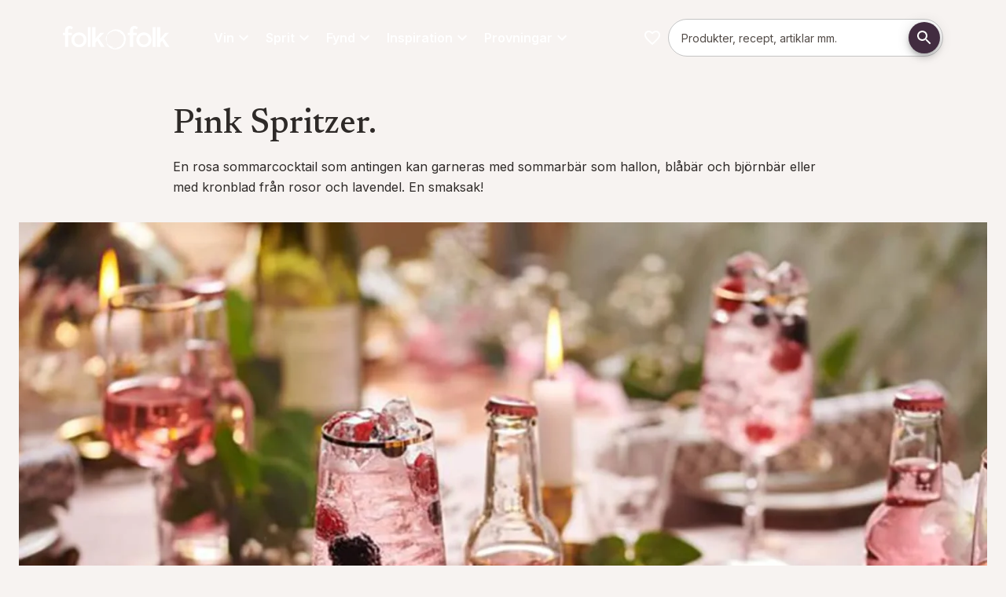

--- FILE ---
content_type: text/html; charset=utf-8
request_url: https://folkofolk.se/inspiration/drinkar/pink-spritzer
body_size: 115945
content:
<!DOCTYPE html><html lang="sv" dir="ltr" class="__variable_a7fee5 __variable_58ca4e"><head><meta charSet="utf-8"/><meta name="viewport" content="width=device-width, initial-scale=1"/><link rel="preload" href="/_next/static/media/0e4efd2fe40c4681-s.p.woff2" as="font" crossorigin="" type="font/woff2"/><link rel="preload" href="/_next/static/media/5611c55482296524-s.p.woff2" as="font" crossorigin="" type="font/woff2"/><link rel="preload" href="/_next/static/media/5d73168d12d54ca2-s.p.woff2" as="font" crossorigin="" type="font/woff2"/><link rel="preload" href="/_next/static/media/6283f847ce92682a-s.p.woff2" as="font" crossorigin="" type="font/woff2"/><link rel="preload" href="/_next/static/media/64db618d6baa5db6-s.p.woff2" as="font" crossorigin="" type="font/woff2"/><link rel="preload" href="/_next/static/media/8d74e5deb81dc1f1-s.p.otf" as="font" crossorigin="" type="font/otf"/><link rel="preload" href="/_next/static/media/a2e1b65fa9b98ed0-s.p.woff2" as="font" crossorigin="" type="font/woff2"/><link rel="preload" href="/_next/static/media/c52292b21db43fc1-s.p.otf" as="font" crossorigin="" type="font/otf"/><link rel="preload" href="/_next/static/media/e4af272ccee01ff0-s.p.woff2" as="font" crossorigin="" type="font/woff2"/><link rel="preload" href="/_next/static/media/eaead17c7dbfcd5d-s.p.woff2" as="font" crossorigin="" type="font/woff2"/><link rel="preload" as="image" href="/images/folkofolk/logo.svg"/><link rel="stylesheet" href="/_next/static/css/72de9ac47e426e15.css" data-precedence="next"/><link rel="preload" as="script" fetchPriority="low" href="/_next/static/chunks/webpack-e74a91ae33e685ec.js"/><script src="/_next/static/chunks/4bd1b696-409494caf8c83275.js" async=""></script><script src="/_next/static/chunks/255-c4a1a479da567ca3.js" async=""></script><script src="/_next/static/chunks/main-app-42802528a7a775a6.js" async=""></script><script src="/_next/static/chunks/87316c00-ea8d640abe0b5a3e.js" async=""></script><script src="/_next/static/chunks/406-80b196ba513892bc.js" async=""></script><script src="/_next/static/chunks/40-10010395a0a0bb92.js" async=""></script><script src="/_next/static/chunks/979-96db3ec6b1d77fbd.js" async=""></script><script src="/_next/static/chunks/963-a381ca5cd427a360.js" async=""></script><script src="/_next/static/chunks/73-46e0d2a5033b4ffd.js" async=""></script><script src="/_next/static/chunks/app/%5Blocale%5D/page-39d83010a5baf1e4.js" async=""></script><script src="/_next/static/chunks/958-87fdbff1716c55d3.js" async=""></script><script src="/_next/static/chunks/579-9e057b91f80e6335.js" async=""></script><script src="/_next/static/chunks/app/%5Blocale%5D/layout-2f56381e39c044bd.js" async=""></script><script src="/_next/static/chunks/app/%5Blocale%5D/error-f625a7285c2c1ffc.js" async=""></script><link rel="preload" href="https://app.playable.com/campaign/sdk/utilities.responsive_iframe.min.js" as="script"/><link rel="preload" href="https://www.googletagmanager.com/gtm.js?id=GTM-K3XRFJH" as="script"/><meta name="next-size-adjust" content=""/><meta name="theme-color" content="#422C40"/><title>Pink Spritzer - rosa sommardrink med körsbärsblom | folk o folk</title><meta name="description" content="En rosa sommarcocktail som antingen kan garneras med sommarbär som hallon, blåbär och björnbär eller med kronblad från rosor och lavendel. En smaksak!"/><meta name="robots" content="index"/><link rel="canonical" href="https://folkofolk.se/inspiration/drinkar/pink-spritzer"/><meta property="og:title" content="Pink Spritzer - rosa sommardrink med körsbärsblom"/><meta property="og:description" content="En rosa sommarcocktail som antingen kan garneras med sommarbär som hallon, blåbär och björnbär eller med kronblad från rosor och lavendel. En smaksak!"/><meta property="og:url" content="https://folkofolk.se/inspiration/drinkar/pink-spritzer"/><meta property="og:locale" content="sv-SE"/><meta property="og:image" content="https://res.cloudinary.com/anora/image/upload/t_OgImage-MD-MD/f_auto/folkofolk%2Fpink-spritzer_0"/><meta property="og:image:width" content="1200"/><meta property="og:image:height" content="627"/><meta property="og:image:alt" content="Pink Spritzer - rosa sommardrink med körsbärsblom"/><meta property="og:image:secure_url" content="https://res.cloudinary.com/anora/image/upload/t_OgImage-MD-MD/f_auto/folkofolk%2Fpink-spritzer_0"/><meta property="og:type" content="website"/><meta name="twitter:card" content="summary_large_image"/><meta name="twitter:title" content="Pink Spritzer - rosa sommardrink med körsbärsblom"/><meta name="twitter:description" content="En rosa sommarcocktail som antingen kan garneras med sommarbär som hallon, blåbär och björnbär eller med kronblad från rosor och lavendel. En smaksak!"/><meta name="twitter:image" content="https://res.cloudinary.com/anora/image/upload/t_OgImage-MD-MD/f_auto/folkofolk%2Fpink-spritzer_0"/><meta name="twitter:image:width" content="1200"/><meta name="twitter:image:height" content="627"/><meta name="twitter:image:alt" content="Pink Spritzer - rosa sommardrink med körsbärsblom"/><meta name="twitter:image:secure_url" content="https://res.cloudinary.com/anora/image/upload/t_OgImage-MD-MD/f_auto/folkofolk%2Fpink-spritzer_0"/><link rel="icon" href="/favicon.ico" type="image/x-icon" sizes="32x32"/><link rel="icon" href="/images/folkofolk/favicon.png"/><script>(self.__next_s=self.__next_s||[]).push(["https://app.playable.com/campaign/sdk/utilities.responsive_iframe.min.js",{"defer":true,"type":"text/javascript","id":"playable-responsive"}])</script><script src="/_next/static/chunks/polyfills-42372ed130431b0a.js" noModule=""></script><style data-emotion="mui-global 11gq5xo">html{-webkit-font-smoothing:antialiased;-moz-osx-font-smoothing:grayscale;box-sizing:border-box;-webkit-text-size-adjust:100%;}*,*::before,*::after{box-sizing:inherit;}strong,b{font-weight:600;}body{margin:0;color:var(--mui-palette-text-primary);font-family:var(--font-primary);font-weight:400;font-size:1rem;line-height:1.625;background-color:var(--mui-palette-background-default);}@media print{body{background-color:var(--mui-palette-common-white);}}body::backdrop{background-color:var(--mui-palette-background-default);}html{height:100%;}html .no-scroll{overflow:hidden;}body{height:100%;}@media print{body .no-print{display:none;}}@media print{body .print-as-block{display:block;}}body .page:not(.product-page){padding-top:calc(18 * var(--mui-spacing, 8px));padding-bottom:0;}@media (min-width:600px){body .page:not(.product-page){padding-top:calc(14 * var(--mui-spacing, 8px));}}@media (min-width:840px){body .page:not(.product-page){padding-top:calc(17 * var(--mui-spacing, 8px));}}body .page.product-page{padding-top:calc(14 * var(--mui-spacing, 8px));padding-bottom:0;}@media (min-width:600px){body .page.product-page{padding-top:calc(8 * var(--mui-spacing, 8px));}}@media (min-width:840px){body .page.product-page{padding-top:calc(12 * var(--mui-spacing, 8px));}}@media print{body .page{padding-top:0!important;}}body .maintenance-page{margin-top:calc(5 * var(--mui-spacing, 8px));margin-bottom:calc(5 * var(--mui-spacing, 8px));}body #footer{padding-bottom:calc(5 * var(--mui-spacing, 8px));margin-bottom:0;}body #footer h3{margin-top:0;margin-bottom:calc(2 * var(--mui-spacing, 8px));}body #main-navigation{gap:16px;}body #main-navigation .navigation-item{color:var(--mui-palette-common-white, #fff);font-family:var(--font-primary);}body #cookie-information-template-wrapper{height:0;}@media print{body #cookie-information-template-wrapper{display:none!important;}}.sub-menu{width:calc(100% + 32px);max-width:unset!important;right:-16px;left:-16px!important;}#footer{background-color:var(--mui-palette-primary-main);}#footer .MuiLink-root:hover{color:var(--mui-palette-secondary-light);}</style><style data-emotion="mui-global 32fgp2">:root{--mui-spacing:8px;--mui-shape-borderRadius:8px;--mui-shadows-0:none;--mui-shadows-1:0px 2px 1px -1px rgba(0,0,0,0.2),0px 1px 1px 0px rgba(0,0,0,0.14),0px 1px 3px 0px rgba(0,0,0,0.12);--mui-shadows-2:0px 3px 1px -2px rgba(0,0,0,0.2),0px 2px 2px 0px rgba(0,0,0,0.14),0px 1px 5px 0px rgba(0,0,0,0.12);--mui-shadows-3:0px 3px 3px -2px rgba(0,0,0,0.2),0px 3px 4px 0px rgba(0,0,0,0.14),0px 1px 8px 0px rgba(0,0,0,0.12);--mui-shadows-4:0px 2px 4px -1px rgba(0,0,0,0.2),0px 4px 5px 0px rgba(0,0,0,0.14),0px 1px 10px 0px rgba(0,0,0,0.12);--mui-shadows-5:0px 3px 5px -1px rgba(0,0,0,0.2),0px 5px 8px 0px rgba(0,0,0,0.14),0px 1px 14px 0px rgba(0,0,0,0.12);--mui-shadows-6:0px 3px 5px -1px rgba(0,0,0,0.2),0px 6px 10px 0px rgba(0,0,0,0.14),0px 1px 18px 0px rgba(0,0,0,0.12);--mui-shadows-7:0px 4px 5px -2px rgba(0,0,0,0.2),0px 7px 10px 1px rgba(0,0,0,0.14),0px 2px 16px 1px rgba(0,0,0,0.12);--mui-shadows-8:0px 5px 5px -3px rgba(0,0,0,0.2),0px 8px 10px 1px rgba(0,0,0,0.14),0px 3px 14px 2px rgba(0,0,0,0.12);--mui-shadows-9:0px 5px 6px -3px rgba(0,0,0,0.2),0px 9px 12px 1px rgba(0,0,0,0.14),0px 3px 16px 2px rgba(0,0,0,0.12);--mui-shadows-10:0px 6px 6px -3px rgba(0,0,0,0.2),0px 10px 14px 1px rgba(0,0,0,0.14),0px 4px 18px 3px rgba(0,0,0,0.12);--mui-shadows-11:0px 6px 7px -4px rgba(0,0,0,0.2),0px 11px 15px 1px rgba(0,0,0,0.14),0px 4px 20px 3px rgba(0,0,0,0.12);--mui-shadows-12:0px 7px 8px -4px rgba(0,0,0,0.2),0px 12px 17px 2px rgba(0,0,0,0.14),0px 5px 22px 4px rgba(0,0,0,0.12);--mui-shadows-13:0px 7px 8px -4px rgba(0,0,0,0.2),0px 13px 19px 2px rgba(0,0,0,0.14),0px 5px 24px 4px rgba(0,0,0,0.12);--mui-shadows-14:0px 7px 9px -4px rgba(0,0,0,0.2),0px 14px 21px 2px rgba(0,0,0,0.14),0px 5px 26px 4px rgba(0,0,0,0.12);--mui-shadows-15:0px 8px 9px -5px rgba(0,0,0,0.2),0px 15px 22px 2px rgba(0,0,0,0.14),0px 6px 28px 5px rgba(0,0,0,0.12);--mui-shadows-16:0px 8px 10px -5px rgba(0,0,0,0.2),0px 16px 24px 2px rgba(0,0,0,0.14),0px 6px 30px 5px rgba(0,0,0,0.12);--mui-shadows-17:0px 8px 11px -5px rgba(0,0,0,0.2),0px 17px 26px 2px rgba(0,0,0,0.14),0px 6px 32px 5px rgba(0,0,0,0.12);--mui-shadows-18:0px 9px 11px -5px rgba(0,0,0,0.2),0px 18px 28px 2px rgba(0,0,0,0.14),0px 7px 34px 6px rgba(0,0,0,0.12);--mui-shadows-19:0px 9px 12px -6px rgba(0,0,0,0.2),0px 19px 29px 2px rgba(0,0,0,0.14),0px 7px 36px 6px rgba(0,0,0,0.12);--mui-shadows-20:0px 10px 13px -6px rgba(0,0,0,0.2),0px 20px 31px 3px rgba(0,0,0,0.14),0px 8px 38px 7px rgba(0,0,0,0.12);--mui-shadows-21:0px 10px 13px -6px rgba(0,0,0,0.2),0px 21px 33px 3px rgba(0,0,0,0.14),0px 8px 40px 7px rgba(0,0,0,0.12);--mui-shadows-22:0px 10px 14px -6px rgba(0,0,0,0.2),0px 22px 35px 3px rgba(0,0,0,0.14),0px 8px 42px 7px rgba(0,0,0,0.12);--mui-shadows-23:0px 11px 14px -7px rgba(0,0,0,0.2),0px 23px 36px 3px rgba(0,0,0,0.14),0px 9px 44px 8px rgba(0,0,0,0.12);--mui-shadows-24:0px 11px 15px -7px rgba(0,0,0,0.2),0px 24px 38px 3px rgba(0,0,0,0.14),0px 9px 46px 8px rgba(0,0,0,0.12);--mui-zIndex-mobileStepper:1000;--mui-zIndex-fab:1050;--mui-zIndex-speedDial:1050;--mui-zIndex-appBar:1100;--mui-zIndex-drawer:1200;--mui-zIndex-modal:1300;--mui-zIndex-snackbar:1400;--mui-zIndex-tooltip:1500;--mui-font-allVariants:/1.625;--mui-font-displayTitle:500 4.125rem/1.121 var(--font-title, var(--font-primary));--mui-font-h1:500 2.625rem/1.121 var(--font-title, var(--font-primary));--mui-font-h2:500 2.25rem/1.121 var(--font-title, var(--font-primary));--mui-font-h3:500 1.5rem/1.121 var(--font-title, var(--font-primary));--mui-font-h4:500 1.25rem/1.121 var(--font-title, var(--font-primary));--mui-font-h5:500 1.125rem/1.121 var(--font-title, var(--font-primary));--mui-font-h6:500 1rem/1.121 var(--font-title, var(--font-primary));--mui-font-subtitle1:400 1.188rem/1.58 var(--font-title,var(--font-primary));--mui-font-leadText:bold 1.25rem/1.6;--mui-font-body2:400 0.875rem/1.571 var(--font-primary);--mui-font-button:bold 0.875rem/1.625 var(--font-primary);--mui-font-caption:italic 400 0.75rem/1.625 var(--font-primary);--mui-font-overline:700 0.75rem/1.625 var(--font-primary);--mui-font-subtitle2:500 0.875rem/1.625 var(--font-primary);--mui-font-body1:400 1rem/1.625 var(--font-primary);--mui-font-inherit:inherit inherit/inherit inherit;}:root{-webkit-print-color-scheme:light;color-scheme:light;--mui-palette-primary-main:#422C40;--mui-palette-primary-contrastText:#fff;--mui-palette-primary-light:rgb(103, 86, 102);--mui-palette-primary-dark:rgb(46, 30, 44);--mui-palette-primary-mainChannel:66 44 64;--mui-palette-primary-lightChannel:103 86 102;--mui-palette-primary-darkChannel:46 30 44;--mui-palette-primary-contrastTextChannel:255 255 255;--mui-palette-secondary-700:#EEF4E0;--mui-palette-secondary-900:#889081;--mui-palette-secondary-dark:#687c3c;--mui-palette-secondary-main:#A3BA6E;--mui-palette-secondary-light:#DBE3C7;--mui-palette-secondary-contrastText:#000;--mui-palette-secondary-mainChannel:163 186 110;--mui-palette-secondary-lightChannel:219 227 199;--mui-palette-secondary-darkChannel:104 124 60;--mui-palette-secondary-contrastTextChannel:0 0 0;--mui-palette-text-primary:#2E2A28;--mui-palette-text-secondary:#7F7471;--mui-palette-text-disabled:rgba(0, 0, 0, 0.38);--mui-palette-text-primaryChannel:46 42 40;--mui-palette-text-secondaryChannel:127 116 113;--mui-palette-blue-main:#71868C;--mui-palette-blue-dark:#56676C;--mui-palette-blue-contrastText:#000;--mui-palette-blue-mainChannel:113 134 140;--mui-palette-blue-darkChannel:86 103 108;--mui-palette-blue-contrastTextChannel:0 0 0;--mui-palette-links-main:#56676C;--mui-palette-links-contrastText:#422C40;--mui-palette-links-mainChannel:86 103 108;--mui-palette-links-contrastTextChannel:66 44 64;--mui-palette-header-main:#181615;--mui-palette-header-contrastText:#fff;--mui-palette-header-mainChannel:24 22 21;--mui-palette-header-contrastTextChannel:255 255 255;--mui-palette-background-default:#F7F3F1;--mui-palette-background-paper:#fff;--mui-palette-background-defaultChannel:247 243 241;--mui-palette-background-paperChannel:255 255 255;--mui-palette-grey-50:#fafafa;--mui-palette-grey-100:#EBEBEB;--mui-palette-grey-200:#F0EBE7;--mui-palette-grey-300:#F0ECE9;--mui-palette-grey-400:#E5DFD9;--mui-palette-grey-500:#7F7471;--mui-palette-grey-600:#675E5B;--mui-palette-grey-700:#615956;--mui-palette-grey-800:#524B47;--mui-palette-grey-900:#2E2A28;--mui-palette-grey-A100:#E1D7CF;--mui-palette-grey-A200:#C9C0C9;--mui-palette-grey-A400:#bdbdbd;--mui-palette-grey-A700:#616161;--mui-palette-error-100:rgba(239, 194, 210, 0.5);--mui-palette-error-main:#DD3147;--mui-palette-error-light:rgb(227, 90, 107);--mui-palette-error-dark:rgb(154, 34, 49);--mui-palette-error-contrastText:#fff;--mui-palette-error-mainChannel:221 49 71;--mui-palette-error-lightChannel:227 90 107;--mui-palette-error-darkChannel:154 34 49;--mui-palette-error-contrastTextChannel:255 255 255;--mui-palette-success-main:rgb(139, 181, 80);--mui-palette-success-light:rgb(176, 219, 116);--mui-palette-success-dark:rgb(97, 126, 56);--mui-palette-success-contrastText:rgba(0, 0, 0, 0.87);--mui-palette-success-mainChannel:139 181 80;--mui-palette-success-lightChannel:176 219 116;--mui-palette-success-darkChannel:97 126 56;--mui-palette-success-contrastTextChannel:0 0 0;--mui-palette-warning-main:#e68532;--mui-palette-warning-light:rgb(235, 157, 91);--mui-palette-warning-dark:rgb(161, 93, 35);--mui-palette-warning-contrastText:rgba(0, 0, 0, 0.87);--mui-palette-warning-mainChannel:230 133 50;--mui-palette-warning-lightChannel:235 157 91;--mui-palette-warning-darkChannel:161 93 35;--mui-palette-warning-contrastTextChannel:0 0 0;--mui-palette-info-main:rgb(70, 152, 202);--mui-palette-info-light:rgb(164, 200, 225);--mui-palette-info-dark:rgb(49, 106, 141);--mui-palette-info-contrastText:#fff;--mui-palette-info-mainChannel:70 152 202;--mui-palette-info-lightChannel:164 200 225;--mui-palette-info-darkChannel:49 106 141;--mui-palette-info-contrastTextChannel:255 255 255;--mui-palette-divider:#E1D7CF;--mui-palette-common-white:#fff;--mui-palette-common-black:#000;--mui-palette-common-background:#fff;--mui-palette-common-onBackground:#000;--mui-palette-common-backgroundChannel:255 255 255;--mui-palette-common-onBackgroundChannel:0 0 0;--mui-palette-green-400:#bfc8aa;--mui-palette-green-main:#EEF4E0;--mui-palette-green-dark:#51554E;--mui-palette-green-mainChannel:238 244 224;--mui-palette-green-darkChannel:81 85 78;--mui-palette-action-active:rgba(0, 0, 0, 0.54);--mui-palette-action-hover:rgba(0, 0, 0, 0.04);--mui-palette-action-hoverOpacity:0.04;--mui-palette-action-selected:rgba(0, 0, 0, 0.08);--mui-palette-action-selectedOpacity:0.08;--mui-palette-action-disabled:rgba(0, 0, 0, 0.26);--mui-palette-action-disabledBackground:rgba(0, 0, 0, 0.12);--mui-palette-action-disabledOpacity:0.38;--mui-palette-action-focus:rgba(0, 0, 0, 0.12);--mui-palette-action-focusOpacity:0.12;--mui-palette-action-activatedOpacity:0.12;--mui-palette-action-activeChannel:0 0 0;--mui-palette-action-selectedChannel:0 0 0;--mui-palette-Alert-errorColor:rgb(90, 36, 42);--mui-palette-Alert-infoColor:rgb(65, 80, 90);--mui-palette-Alert-successColor:rgb(70, 87, 46);--mui-palette-Alert-warningColor:rgb(94, 62, 36);--mui-palette-Alert-errorFilledBg:var(--mui-palette-error-main, #DD3147);--mui-palette-Alert-infoFilledBg:var(--mui-palette-info-main, rgb(70, 152, 202));--mui-palette-Alert-successFilledBg:var(--mui-palette-success-main, rgb(139, 181, 80));--mui-palette-Alert-warningFilledBg:var(--mui-palette-warning-main, #e68532);--mui-palette-Alert-errorFilledColor:#fff;--mui-palette-Alert-infoFilledColor:#fff;--mui-palette-Alert-successFilledColor:rgba(0, 0, 0, 0.87);--mui-palette-Alert-warningFilledColor:rgba(0, 0, 0, 0.87);--mui-palette-Alert-errorStandardBg:rgb(252, 238, 240);--mui-palette-Alert-infoStandardBg:rgb(245, 249, 252);--mui-palette-Alert-successStandardBg:rgb(247, 251, 241);--mui-palette-Alert-warningStandardBg:rgb(253, 245, 238);--mui-palette-Alert-errorIconColor:var(--mui-palette-error-main, #DD3147);--mui-palette-Alert-infoIconColor:var(--mui-palette-info-main, rgb(70, 152, 202));--mui-palette-Alert-successIconColor:var(--mui-palette-success-main, rgb(139, 181, 80));--mui-palette-Alert-warningIconColor:var(--mui-palette-warning-main, #e68532);--mui-palette-AppBar-defaultBg:var(--mui-palette-grey-100, #EBEBEB);--mui-palette-Avatar-defaultBg:var(--mui-palette-grey-400, #E5DFD9);--mui-palette-Button-inheritContainedBg:var(--mui-palette-grey-300, #F0ECE9);--mui-palette-Button-inheritContainedHoverBg:var(--mui-palette-grey-A100, #E1D7CF);--mui-palette-Chip-defaultBorder:var(--mui-palette-grey-400, #E5DFD9);--mui-palette-Chip-defaultAvatarColor:var(--mui-palette-grey-700, #615956);--mui-palette-Chip-defaultIconColor:var(--mui-palette-grey-700, #615956);--mui-palette-FilledInput-bg:rgba(0, 0, 0, 0.06);--mui-palette-FilledInput-hoverBg:rgba(0, 0, 0, 0.09);--mui-palette-FilledInput-disabledBg:rgba(0, 0, 0, 0.12);--mui-palette-LinearProgress-primaryBg:rgb(183, 174, 182);--mui-palette-LinearProgress-secondaryBg:rgb(220, 228, 199);--mui-palette-LinearProgress-errorBg:rgb(242, 176, 185);--mui-palette-LinearProgress-infoBg:rgb(184, 215, 234);--mui-palette-LinearProgress-successBg:rgb(210, 226, 188);--mui-palette-LinearProgress-warningBg:rgb(245, 208, 177);--mui-palette-Skeleton-bg:rgba(var(--mui-palette-text-primaryChannel, undefined) / 0.11);--mui-palette-Slider-primaryTrack:rgb(183, 174, 182);--mui-palette-Slider-secondaryTrack:rgb(220, 228, 199);--mui-palette-Slider-errorTrack:rgb(242, 176, 185);--mui-palette-Slider-infoTrack:rgb(184, 215, 234);--mui-palette-Slider-successTrack:rgb(210, 226, 188);--mui-palette-Slider-warningTrack:rgb(245, 208, 177);--mui-palette-SnackbarContent-bg:rgb(49, 48, 48);--mui-palette-SnackbarContent-color:#fff;--mui-palette-SpeedDialAction-fabHoverBg:rgb(216, 216, 216);--mui-palette-StepConnector-border:var(--mui-palette-grey-400, #E5DFD9);--mui-palette-StepContent-border:var(--mui-palette-grey-400, #E5DFD9);--mui-palette-Switch-defaultColor:var(--mui-palette-common-white, #fff);--mui-palette-Switch-defaultDisabledColor:var(--mui-palette-grey-100, #EBEBEB);--mui-palette-Switch-primaryDisabledColor:rgb(183, 174, 182);--mui-palette-Switch-secondaryDisabledColor:rgb(220, 228, 199);--mui-palette-Switch-errorDisabledColor:rgb(242, 176, 185);--mui-palette-Switch-infoDisabledColor:rgb(184, 215, 234);--mui-palette-Switch-successDisabledColor:rgb(210, 226, 188);--mui-palette-Switch-warningDisabledColor:rgb(245, 208, 177);--mui-palette-TableCell-border:rgba(251, 250, 249, 1);--mui-palette-Tooltip-bg:rgba(97, 89, 86, 0.92);--mui-palette-dividerChannel:225 215 207;--mui-opacity-inputPlaceholder:0.42;--mui-opacity-inputUnderline:0.42;--mui-opacity-switchTrackDisabled:0.12;--mui-opacity-switchTrack:0.38;}</style><style data-emotion="mui-global 1prfaxn">@-webkit-keyframes mui-auto-fill{from{display:block;}}@keyframes mui-auto-fill{from{display:block;}}@-webkit-keyframes mui-auto-fill-cancel{from{display:block;}}@keyframes mui-auto-fill-cancel{from{display:block;}}</style><style data-emotion="mui j7qwjs o3l050 mpj5ud ua7tjg pxzrbn yltkh5 q590rh sw2hjd 139njim 1jgkrpt 1pmy5pz h4oji8 lzl9m6 18452s4 dw7wav 5wut5v 1t5q2g4 iguwhy 71msa8 16wc8t8 13w5n1n 5817p0 1hfqcmv chz7cr f829pv vzc15p qx3x5d 1twz7nj 45uvl3 1jkootf td7vs 1y3rcin 1pkyiak 100wvjw 80v494 dxz6d3 1v1vm17 1itdqmc dd05qe 1bl9ma3 w4cd9x 18jqfyr d8c7un 1vryol4 485fpn 1ua4ft0 1c4whxf 79elbk khxi61 19tmyeb 18jooyv 17rhq0d 1a2nwv9 17ge8kq rmexes 12o6aqr ckrgh3 o0e5zt gnp4a8 wsseua 1ejgn68 1laxlqz 13819tw 1p4qfsk 12c4u42 9z9cpv 1tr5e88 0 ecg5aa putfjm 1dlq1q5 17w7bn7 jb25re 1qiiha9 c2uykd 1n7fxie nl8o13 pyc7e4 73ml60 1pr2k3u 1cf1tn9 1xa1wg2 mrcaev 1x9l1j2 475q30 xeiig5 cveorv 19etupu 1k7a0ks 1xdhyk6 z17hso a2m2qv 1v59uou 1httc6x gcom5k z6vq6s hl8mmz 11fovkc fr816z gw3czr 1uwn1yc 11t27an jdty8x nm7ys3 pfb1y7 1wu75uf f9by22 58ytmu 1r38ykf 34xrk3 rpy4g9 1d5eh6d 13fz335 1o7n9hv q00734 mhxz5v 1jjnsqp qf4ogk ok7n3e 1tci7g0 16ikvfn 3lua3a nb18u8 pkq8sc cn458a 1g3zqoe 1woz2jo iu6ju6 3i6uek 1iqvbe0 8gwjvt cnqvz8 1dmug5a 101ined 1f7ju8q 1pigllx 1nedkx8 1pi2lzz i6bazn 1hclp7m 11dx2rx 137xi5a 1hbm1vg 1pc1xkg t6vzkn qoplh8 ic835m hkxkjm j1ferv 1prrld1 zxkh6t">.mui-j7qwjs{display:-webkit-box;display:-webkit-flex;display:-ms-flexbox;display:flex;-webkit-flex-direction:column;-ms-flex-direction:column;flex-direction:column;}.mui-o3l050{position:relative;z-index:1;width:100%;}.mui-mpj5ud{display:-webkit-box;display:-webkit-flex;display:-ms-flexbox;display:flex;-webkit-flex-direction:row;-ms-flex-direction:row;flex-direction:row;-webkit-box-flex-wrap:wrap;-webkit-flex-wrap:wrap;-ms-flex-wrap:wrap;flex-wrap:wrap;width:100%;margin-left:auto;margin-right:auto;-webkit-box-pack:center;-ms-flex-pack:center;-webkit-justify-content:center;justify-content:center;max-width:1280px;}.mui-mpj5ud:has(.hero-image),.mui-mpj5ud:has(.full-width){max-width:100%;}.mui-ua7tjg{display:-webkit-box;display:-webkit-flex;display:-ms-flexbox;display:flex;-webkit-flex-direction:column;-ms-flex-direction:column;flex-direction:column;position:relative;-webkit-flex:0;-ms-flex:0;flex:0;-webkit-box-pack:start;-ms-flex-pack:start;-webkit-justify-content:flex-start;justify-content:flex-start;min-height:0;}@media (min-width:0px){.mui-ua7tjg{-webkit-flex-basis:100%;-ms-flex-preferred-size:100%;flex-basis:100%;max-width:100%;padding-top:calc(2 * var(--mui-spacing));padding-left:calc(2 * var(--mui-spacing));padding-right:calc(2 * var(--mui-spacing));padding-bottom:calc(2 * var(--mui-spacing));}}@media (min-width:600px){.mui-ua7tjg{-webkit-flex-basis:100%;-ms-flex-preferred-size:100%;flex-basis:100%;max-width:100%;-webkit-order:0;-ms-flex-order:0;order:0;padding-top:calc(5 * var(--mui-spacing));padding-left:calc(2 * var(--mui-spacing));padding-right:calc(2 * var(--mui-spacing));padding-bottom:calc(5 * var(--mui-spacing));}}@media (min-width:840px){.mui-ua7tjg{-webkit-flex-basis:100%;-ms-flex-preferred-size:100%;flex-basis:100%;max-width:100%;padding-top:calc(6 * var(--mui-spacing));padding-left:calc(2 * var(--mui-spacing));padding-right:calc(2 * var(--mui-spacing));padding-bottom:calc(6 * var(--mui-spacing));}}.mui-ua7tjg:has(.hero-image){padding:0;}@media (min-width:0px){.mui-ua7tjg:has(.hero-image){min-height:632px;}}@media (min-width:600px){.mui-ua7tjg:has(.hero-image){min-height:0;}}.mui-ua7tjg:has(.hero-image) .hero-image{height:100%;}@media (min-width:0px){.mui-ua7tjg:has(.hero-image) picture{height:100%;}}@media (min-width:600px){.mui-ua7tjg:has(.hero-image) picture{height:auto;}}.mui-ua7tjg:has(.hero-image) img{object-fit:cover;}@media (min-width:0px){.mui-ua7tjg:has(.hero-image) img{height:100%!important;}}@media (min-width:600px){.mui-ua7tjg:has(.hero-image) img{height:auto;}}.mui-pxzrbn{display:-webkit-box;display:-webkit-flex;display:-ms-flexbox;display:flex;-webkit-flex-direction:column;-ms-flex-direction:column;flex-direction:column;position:relative;-webkit-flex:0;-ms-flex:0;flex:0;-webkit-box-pack:center;-ms-flex-pack:center;-webkit-justify-content:center;justify-content:center;min-height:0;}@media (min-width:0px){.mui-pxzrbn{-webkit-flex-basis:100%;-ms-flex-preferred-size:100%;flex-basis:100%;max-width:100%;padding-top:0px;padding-left:0px;padding-right:0px;padding-bottom:0px;}}@media (min-width:600px){.mui-pxzrbn{-webkit-flex-basis:50%;-ms-flex-preferred-size:50%;flex-basis:50%;max-width:50%;-webkit-order:0;-ms-flex-order:0;order:0;padding-top:calc(5 * var(--mui-spacing));padding-left:calc(2 * var(--mui-spacing));padding-right:calc(2 * var(--mui-spacing));padding-bottom:calc(5 * var(--mui-spacing));}}@media (min-width:840px){.mui-pxzrbn{-webkit-flex-basis:33.333333333333336%;-ms-flex-preferred-size:33.333333333333336%;flex-basis:33.333333333333336%;max-width:33.333333333333336%;padding-top:0px;padding-left:0px;padding-right:0px;padding-bottom:0px;}}.mui-pxzrbn:has(.hero-image){padding:0;}@media (min-width:0px){.mui-pxzrbn:has(.hero-image){min-height:632px;}}@media (min-width:600px){.mui-pxzrbn:has(.hero-image){min-height:0;}}.mui-pxzrbn:has(.hero-image) .hero-image{height:100%;}@media (min-width:0px){.mui-pxzrbn:has(.hero-image) picture{height:100%;}}@media (min-width:600px){.mui-pxzrbn:has(.hero-image) picture{height:auto;}}.mui-pxzrbn:has(.hero-image) img{object-fit:cover;}@media (min-width:0px){.mui-pxzrbn:has(.hero-image) img{height:100%!important;}}@media (min-width:600px){.mui-pxzrbn:has(.hero-image) img{height:auto;}}.mui-yltkh5{margin:0;font-family:var(--font-primary);font-weight:400;font-size:1rem;line-height:1.625;color:#ffffff;text-align:left;list-style:square;}.mui-yltkh5+h2{margin-top:3rem;}.mui-yltkh5+h3{margin-top:2rem;}.mui-q590rh{margin:0;font-family:var(--font-primary);font-weight:400;font-size:1rem;line-height:1.625;color:#ffffff;text-align:left;margin-bottom:var(--mui-spacing);}.mui-sw2hjd{margin:0;font-family:var(--font-primary);font-weight:400;font-size:1rem;line-height:1.625;color:#ffffff;text-align:left;}.mui-139njim{-webkit-text-decoration:none;text-decoration:none;color:#ffffff;text-decoration-color:inherit;}.mui-139njim:hover{-webkit-text-decoration:underline;text-decoration:underline;}.mui-139njim:not(.MuiButtonBase-root):hover{color:var(--mui-palette-links-contrastText, #422C40);}.mui-1jgkrpt{margin:0;font:inherit;line-height:inherit;letter-spacing:inherit;color:var(--mui-palette-primary-main);color:#ffffff;-webkit-text-decoration:none;text-decoration:none;color:#ffffff;text-decoration-color:inherit;}.mui-1jgkrpt:hover{-webkit-text-decoration:underline;text-decoration:underline;}.mui-1jgkrpt:not(.MuiButtonBase-root):hover{color:var(--mui-palette-links-contrastText, #422C40);}.mui-1pmy5pz{margin:0;font-family:var(--font-title, var(--font-primary));font-weight:500;font-size:1.25rem;line-height:1.121;color:#ffffff;text-align:Right;color:#ffffff;margin-top:calc(3 * var(--mui-spacing));margin-bottom:var(--mui-spacing);}@media (min-width:600px){.mui-1pmy5pz{font-size:1.3381rem;}}@media (min-width:840px){.mui-1pmy5pz{font-size:1.3381rem;}}@media (min-width:1280px){.mui-1pmy5pz{font-size:1.5611rem;}}.mui-h4oji8{margin:0;font-family:var(--font-primary);font-weight:400;font-size:1rem;line-height:1.625;color:#ffffff;text-align:Right;}.mui-lzl9m6{margin:0;font-family:var(--font-primary);font-weight:400;font-size:1rem;line-height:1.625;text-align:left;}.mui-18452s4{font-family:var(--font-primary);font-weight:bold;font-size:0.875rem;line-height:1.625;text-transform:uppercase;min-height:36px;-webkit-transition:background-color 250ms cubic-bezier(0.4, 0, 0.2, 1) 0ms,box-shadow 250ms cubic-bezier(0.4, 0, 0.2, 1) 0ms,border-color 250ms cubic-bezier(0.4, 0, 0.2, 1) 0ms;transition:background-color 250ms cubic-bezier(0.4, 0, 0.2, 1) 0ms,box-shadow 250ms cubic-bezier(0.4, 0, 0.2, 1) 0ms,border-color 250ms cubic-bezier(0.4, 0, 0.2, 1) 0ms;border-radius:50%;padding:0;min-width:0;width:56px;height:56px;z-index:var(--mui-zIndex-fab);box-shadow:var(--mui-shadows-6);color:var(--mui-palette-grey-900);background-color:var(--mui-palette-grey-300);color:var(--mui-palette-primary-contrastText);background-color:var(--mui-palette-primary-main);background-color:var(--mui-palette-header-main);margin-left:calc(2 * var(--mui-spacing));}.mui-18452s4:active{box-shadow:var(--mui-shadows-12);}.mui-18452s4:hover{background-color:var(--mui-palette-grey-A100);-webkit-text-decoration:none;text-decoration:none;}@media (hover: none){.mui-18452s4:hover{background-color:var(--mui-palette-grey-300);}}.mui-18452s4.Mui-focusVisible{box-shadow:var(--mui-shadows-6);}.mui-18452s4:hover{background-color:var(--mui-palette-primary-dark);}@media (hover: none){.mui-18452s4:hover{background-color:var(--mui-palette-primary-main);}}.mui-18452s4.Mui-disabled{color:var(--mui-palette-action-disabled);box-shadow:var(--mui-shadows-0);background-color:var(--mui-palette-action-disabledBackground);}.mui-18452s4 .social-media-icon{font-size:2.5rem;color:var(--mui-palette-grey-200);}.mui-dw7wav{display:-webkit-inline-box;display:-webkit-inline-flex;display:-ms-inline-flexbox;display:inline-flex;-webkit-align-items:center;-webkit-box-align:center;-ms-flex-align:center;align-items:center;-webkit-box-pack:center;-ms-flex-pack:center;-webkit-justify-content:center;justify-content:center;position:relative;box-sizing:border-box;-webkit-tap-highlight-color:transparent;background-color:transparent;outline:0;border:0;margin:0;border-radius:0;padding:0;cursor:pointer;-webkit-user-select:none;-moz-user-select:none;-ms-user-select:none;user-select:none;vertical-align:middle;-moz-appearance:none;-webkit-appearance:none;-webkit-text-decoration:none;text-decoration:none;color:inherit;font-family:var(--font-primary);font-weight:bold;font-size:0.875rem;line-height:1.625;text-transform:uppercase;min-height:36px;-webkit-transition:background-color 250ms cubic-bezier(0.4, 0, 0.2, 1) 0ms,box-shadow 250ms cubic-bezier(0.4, 0, 0.2, 1) 0ms,border-color 250ms cubic-bezier(0.4, 0, 0.2, 1) 0ms;transition:background-color 250ms cubic-bezier(0.4, 0, 0.2, 1) 0ms,box-shadow 250ms cubic-bezier(0.4, 0, 0.2, 1) 0ms,border-color 250ms cubic-bezier(0.4, 0, 0.2, 1) 0ms;border-radius:50%;padding:0;min-width:0;width:56px;height:56px;z-index:var(--mui-zIndex-fab);box-shadow:var(--mui-shadows-6);color:var(--mui-palette-grey-900);background-color:var(--mui-palette-grey-300);color:var(--mui-palette-primary-contrastText);background-color:var(--mui-palette-primary-main);background-color:var(--mui-palette-header-main);margin-left:calc(2 * var(--mui-spacing));}.mui-dw7wav::-moz-focus-inner{border-style:none;}.mui-dw7wav.Mui-disabled{pointer-events:none;cursor:default;}@media print{.mui-dw7wav{-webkit-print-color-adjust:exact;color-adjust:exact;}}.mui-dw7wav:active{box-shadow:var(--mui-shadows-12);}.mui-dw7wav:hover{background-color:var(--mui-palette-grey-A100);-webkit-text-decoration:none;text-decoration:none;}@media (hover: none){.mui-dw7wav:hover{background-color:var(--mui-palette-grey-300);}}.mui-dw7wav.Mui-focusVisible{box-shadow:var(--mui-shadows-6);}.mui-dw7wav:hover{background-color:var(--mui-palette-primary-dark);}@media (hover: none){.mui-dw7wav:hover{background-color:var(--mui-palette-primary-main);}}.mui-dw7wav.Mui-disabled{color:var(--mui-palette-action-disabled);box-shadow:var(--mui-shadows-0);background-color:var(--mui-palette-action-disabledBackground);}.mui-dw7wav .social-media-icon{font-size:2.5rem;color:var(--mui-palette-grey-200);}.mui-5wut5v{-webkit-text-decoration:underline;text-decoration:underline;text-decoration-color:var(--Link-underlineColor);--Link-underlineColor:rgba(var(--mui-palette-primary-mainChannel) / 0.4);color:#ffffff;text-decoration-color:inherit;display:-webkit-inline-box;display:-webkit-inline-flex;display:-ms-inline-flexbox;display:inline-flex;-webkit-align-items:center;-webkit-box-align:center;-ms-flex-align:center;align-items:center;-webkit-box-pack:center;-ms-flex-pack:center;-webkit-justify-content:center;justify-content:center;position:relative;box-sizing:border-box;-webkit-tap-highlight-color:transparent;background-color:transparent;outline:0;border:0;margin:0;border-radius:0;padding:0;cursor:pointer;-webkit-user-select:none;-moz-user-select:none;-ms-user-select:none;user-select:none;vertical-align:middle;-moz-appearance:none;-webkit-appearance:none;-webkit-text-decoration:none;text-decoration:none;color:inherit;font-family:var(--font-primary);font-weight:bold;font-size:0.875rem;line-height:1.625;text-transform:uppercase;min-height:36px;-webkit-transition:background-color 250ms cubic-bezier(0.4, 0, 0.2, 1) 0ms,box-shadow 250ms cubic-bezier(0.4, 0, 0.2, 1) 0ms,border-color 250ms cubic-bezier(0.4, 0, 0.2, 1) 0ms;transition:background-color 250ms cubic-bezier(0.4, 0, 0.2, 1) 0ms,box-shadow 250ms cubic-bezier(0.4, 0, 0.2, 1) 0ms,border-color 250ms cubic-bezier(0.4, 0, 0.2, 1) 0ms;border-radius:50%;padding:0;min-width:0;width:56px;height:56px;z-index:var(--mui-zIndex-fab);box-shadow:var(--mui-shadows-6);color:var(--mui-palette-grey-900);background-color:var(--mui-palette-grey-300);color:var(--mui-palette-primary-contrastText);background-color:var(--mui-palette-primary-main);background-color:var(--mui-palette-header-main);margin-left:calc(2 * var(--mui-spacing));}.mui-5wut5v:hover{text-decoration-color:inherit;}.mui-5wut5v:not(.MuiButtonBase-root):hover{color:var(--mui-palette-links-contrastText, #422C40);}.mui-5wut5v::-moz-focus-inner{border-style:none;}.mui-5wut5v.Mui-disabled{pointer-events:none;cursor:default;}@media print{.mui-5wut5v{-webkit-print-color-adjust:exact;color-adjust:exact;}}.mui-5wut5v:active{box-shadow:var(--mui-shadows-12);}.mui-5wut5v:hover{background-color:var(--mui-palette-grey-A100);-webkit-text-decoration:none;text-decoration:none;}@media (hover: none){.mui-5wut5v:hover{background-color:var(--mui-palette-grey-300);}}.mui-5wut5v.Mui-focusVisible{box-shadow:var(--mui-shadows-6);}.mui-5wut5v:hover{background-color:var(--mui-palette-primary-dark);}@media (hover: none){.mui-5wut5v:hover{background-color:var(--mui-palette-primary-main);}}.mui-5wut5v.Mui-disabled{color:var(--mui-palette-action-disabled);box-shadow:var(--mui-shadows-0);background-color:var(--mui-palette-action-disabledBackground);}.mui-5wut5v .social-media-icon{font-size:2.5rem;color:var(--mui-palette-grey-200);}.mui-1t5q2g4{margin:0;font:inherit;line-height:inherit;letter-spacing:inherit;color:var(--mui-palette-primary-main);color:#ffffff;-webkit-text-decoration:underline;text-decoration:underline;text-decoration-color:var(--Link-underlineColor);--Link-underlineColor:rgba(var(--mui-palette-primary-mainChannel) / 0.4);color:#ffffff;text-decoration-color:inherit;display:-webkit-inline-box;display:-webkit-inline-flex;display:-ms-inline-flexbox;display:inline-flex;-webkit-align-items:center;-webkit-box-align:center;-ms-flex-align:center;align-items:center;-webkit-box-pack:center;-ms-flex-pack:center;-webkit-justify-content:center;justify-content:center;position:relative;box-sizing:border-box;-webkit-tap-highlight-color:transparent;background-color:transparent;outline:0;border:0;margin:0;border-radius:0;padding:0;cursor:pointer;-webkit-user-select:none;-moz-user-select:none;-ms-user-select:none;user-select:none;vertical-align:middle;-moz-appearance:none;-webkit-appearance:none;-webkit-text-decoration:none;text-decoration:none;color:inherit;font-family:var(--font-primary);font-weight:bold;font-size:0.875rem;line-height:1.625;text-transform:uppercase;min-height:36px;-webkit-transition:background-color 250ms cubic-bezier(0.4, 0, 0.2, 1) 0ms,box-shadow 250ms cubic-bezier(0.4, 0, 0.2, 1) 0ms,border-color 250ms cubic-bezier(0.4, 0, 0.2, 1) 0ms;transition:background-color 250ms cubic-bezier(0.4, 0, 0.2, 1) 0ms,box-shadow 250ms cubic-bezier(0.4, 0, 0.2, 1) 0ms,border-color 250ms cubic-bezier(0.4, 0, 0.2, 1) 0ms;border-radius:50%;padding:0;min-width:0;width:56px;height:56px;z-index:var(--mui-zIndex-fab);box-shadow:var(--mui-shadows-6);color:var(--mui-palette-grey-900);background-color:var(--mui-palette-grey-300);color:var(--mui-palette-primary-contrastText);background-color:var(--mui-palette-primary-main);background-color:var(--mui-palette-header-main);margin-left:calc(2 * var(--mui-spacing));}.mui-1t5q2g4:hover{text-decoration-color:inherit;}.mui-1t5q2g4:not(.MuiButtonBase-root):hover{color:var(--mui-palette-links-contrastText, #422C40);}.mui-1t5q2g4::-moz-focus-inner{border-style:none;}.mui-1t5q2g4.Mui-disabled{pointer-events:none;cursor:default;}@media print{.mui-1t5q2g4{-webkit-print-color-adjust:exact;color-adjust:exact;}}.mui-1t5q2g4:active{box-shadow:var(--mui-shadows-12);}.mui-1t5q2g4:hover{background-color:var(--mui-palette-grey-A100);-webkit-text-decoration:none;text-decoration:none;}@media (hover: none){.mui-1t5q2g4:hover{background-color:var(--mui-palette-grey-300);}}.mui-1t5q2g4.Mui-focusVisible{box-shadow:var(--mui-shadows-6);}.mui-1t5q2g4:hover{background-color:var(--mui-palette-primary-dark);}@media (hover: none){.mui-1t5q2g4:hover{background-color:var(--mui-palette-primary-main);}}.mui-1t5q2g4.Mui-disabled{color:var(--mui-palette-action-disabled);box-shadow:var(--mui-shadows-0);background-color:var(--mui-palette-action-disabledBackground);}.mui-1t5q2g4 .social-media-icon{font-size:2.5rem;color:var(--mui-palette-grey-200);}.mui-iguwhy{-webkit-user-select:none;-moz-user-select:none;-ms-user-select:none;user-select:none;width:1em;height:1em;display:inline-block;-webkit-flex-shrink:0;-ms-flex-negative:0;flex-shrink:0;-webkit-transition:fill 300ms cubic-bezier(0.4, 0, 0.2, 1) 0ms;transition:fill 300ms cubic-bezier(0.4, 0, 0.2, 1) 0ms;fill:currentColor;font-size:1.5rem;}.mui-71msa8{display:-webkit-box;display:-webkit-flex;display:-ms-flexbox;display:flex;-webkit-flex-direction:column;-ms-flex-direction:column;flex-direction:column;width:100%;box-sizing:border-box;-webkit-flex-shrink:0;-ms-flex-negative:0;flex-shrink:0;position:fixed;z-index:var(--mui-zIndex-appBar);top:0;left:auto;right:0;--AppBar-background:transparent;--AppBar-color:inherit;background-color:var(--AppBar-background);color:var(--AppBar-color);z-index:calc(var(--mui-zIndex-modal) + 1);}@media print{.mui-71msa8{position:absolute;}}.mui-71msa8:not(:has(+ .landing-page > div:first-child .hero-image)),.mui-71msa8.scroll{background-color:var(--mui-palette-header-main);color:var(--mui-palette-header-contrastText);}.mui-71msa8:has(~ .brand-landing-page){display:none;}.mui-71msa8 .logo{-webkit-filter:invert(1);filter:invert(1);}.mui-16wc8t8{background-color:var(--mui-palette-background-paper);color:var(--mui-palette-text-primary);-webkit-transition:box-shadow 300ms cubic-bezier(0.4, 0, 0.2, 1) 0ms;transition:box-shadow 300ms cubic-bezier(0.4, 0, 0.2, 1) 0ms;box-shadow:var(--Paper-shadow);background-image:var(--Paper-overlay);display:-webkit-box;display:-webkit-flex;display:-ms-flexbox;display:flex;-webkit-flex-direction:column;-ms-flex-direction:column;flex-direction:column;width:100%;box-sizing:border-box;-webkit-flex-shrink:0;-ms-flex-negative:0;flex-shrink:0;position:fixed;z-index:var(--mui-zIndex-appBar);top:0;left:auto;right:0;--AppBar-background:transparent;--AppBar-color:inherit;background-color:var(--AppBar-background);color:var(--AppBar-color);z-index:calc(var(--mui-zIndex-modal) + 1);}@media print{.mui-16wc8t8{position:absolute;}}.mui-16wc8t8:not(:has(+ .landing-page > div:first-child .hero-image)),.mui-16wc8t8.scroll{background-color:var(--mui-palette-header-main);color:var(--mui-palette-header-contrastText);}.mui-16wc8t8:has(~ .brand-landing-page){display:none;}.mui-16wc8t8 .logo{-webkit-filter:invert(1);filter:invert(1);}.mui-13w5n1n{position:relative;display:-webkit-box;display:-webkit-flex;display:-ms-flexbox;display:flex;-webkit-align-items:center;-webkit-box-align:center;-ms-flex-align:center;align-items:center;padding-left:calc(2 * var(--mui-spacing));padding-right:calc(2 * var(--mui-spacing));min-height:56px;padding-left:12px;padding-right:12px;-webkit-align-items:stretch;-webkit-box-align:stretch;-ms-flex-align:stretch;align-items:stretch;gap:calc(2 * var(--mui-spacing));row-gap:var(--mui-spacing);margin-left:auto;margin-right:auto;max-width:1920px;width:100%;}@media (min-width:600px){.mui-13w5n1n{padding-left:calc(3 * var(--mui-spacing));padding-right:calc(3 * var(--mui-spacing));}}@media (min-width:0px){@media (orientation: landscape){.mui-13w5n1n{min-height:48px;}}}@media (min-width:600px){.mui-13w5n1n{min-height:64px;}}@media (min-width:0px){.mui-13w5n1n{-webkit-box-pack:justify;-webkit-justify-content:space-between;justify-content:space-between;-webkit-box-flex-wrap:wrap;-webkit-flex-wrap:wrap;-ms-flex-wrap:wrap;flex-wrap:wrap;padding-top:var(--mui-spacing);padding-bottom:var(--mui-spacing);padding-left:calc(2 * var(--mui-spacing));padding-right:calc(2 * var(--mui-spacing));}}@media (min-width:600px){.mui-13w5n1n{-webkit-box-flex-wrap:nowrap;-webkit-flex-wrap:nowrap;-ms-flex-wrap:nowrap;flex-wrap:nowrap;padding-top:0;padding-bottom:0;}}@media (min-width:1280px){.mui-13w5n1n{-webkit-box-pack:start;-ms-flex-pack:start;-webkit-justify-content:flex-start;justify-content:flex-start;height:96px;padding-left:calc(10 * var(--mui-spacing));padding-right:calc(10 * var(--mui-spacing));}}.mui-5817p0{text-align:center;-webkit-flex:0 0 auto;-ms-flex:0 0 auto;flex:0 0 auto;font-size:1.5rem;padding:8px;border-radius:50%;color:var(--mui-palette-action-active);-webkit-transition:background-color 150ms cubic-bezier(0.4, 0, 0.2, 1) 0ms;transition:background-color 150ms cubic-bezier(0.4, 0, 0.2, 1) 0ms;--IconButton-hoverBg:rgba(var(--mui-palette-action-activeChannel) / calc(var(--mui-palette-action-hoverOpacity)));color:var(--mui-palette-common-white);}.mui-5817p0:hover{background-color:var(--IconButton-hoverBg);}@media (hover: none){.mui-5817p0:hover{background-color:transparent;}}.mui-5817p0.Mui-disabled{background-color:transparent;color:var(--mui-palette-action-disabled);}.mui-5817p0.MuiIconButton-loading{color:transparent;}@media (min-width:600px){.mui-5817p0{display:none;}}.mui-1hfqcmv{display:-webkit-inline-box;display:-webkit-inline-flex;display:-ms-inline-flexbox;display:inline-flex;-webkit-align-items:center;-webkit-box-align:center;-ms-flex-align:center;align-items:center;-webkit-box-pack:center;-ms-flex-pack:center;-webkit-justify-content:center;justify-content:center;position:relative;box-sizing:border-box;-webkit-tap-highlight-color:transparent;background-color:transparent;outline:0;border:0;margin:0;border-radius:0;padding:0;cursor:pointer;-webkit-user-select:none;-moz-user-select:none;-ms-user-select:none;user-select:none;vertical-align:middle;-moz-appearance:none;-webkit-appearance:none;-webkit-text-decoration:none;text-decoration:none;color:inherit;text-align:center;-webkit-flex:0 0 auto;-ms-flex:0 0 auto;flex:0 0 auto;font-size:1.5rem;padding:8px;border-radius:50%;color:var(--mui-palette-action-active);-webkit-transition:background-color 150ms cubic-bezier(0.4, 0, 0.2, 1) 0ms;transition:background-color 150ms cubic-bezier(0.4, 0, 0.2, 1) 0ms;--IconButton-hoverBg:rgba(var(--mui-palette-action-activeChannel) / calc(var(--mui-palette-action-hoverOpacity)));color:var(--mui-palette-common-white);}.mui-1hfqcmv::-moz-focus-inner{border-style:none;}.mui-1hfqcmv.Mui-disabled{pointer-events:none;cursor:default;}@media print{.mui-1hfqcmv{-webkit-print-color-adjust:exact;color-adjust:exact;}}.mui-1hfqcmv:hover{background-color:var(--IconButton-hoverBg);}@media (hover: none){.mui-1hfqcmv:hover{background-color:transparent;}}.mui-1hfqcmv.Mui-disabled{background-color:transparent;color:var(--mui-palette-action-disabled);}.mui-1hfqcmv.MuiIconButton-loading{color:transparent;}@media (min-width:600px){.mui-1hfqcmv{display:none;}}.mui-chz7cr{position:relative;display:-webkit-inline-box;display:-webkit-inline-flex;display:-ms-inline-flexbox;display:inline-flex;vertical-align:middle;-webkit-flex-shrink:0;-ms-flex-negative:0;flex-shrink:0;}.mui-f829pv{display:-webkit-box;display:-webkit-flex;display:-ms-flexbox;display:flex;-webkit-flex-direction:row;-ms-flex-direction:row;flex-direction:row;-webkit-box-flex-wrap:wrap;-webkit-flex-wrap:wrap;-ms-flex-wrap:wrap;flex-wrap:wrap;-webkit-box-pack:center;-ms-flex-pack:center;-webkit-justify-content:center;justify-content:center;-webkit-align-content:center;-ms-flex-line-pack:center;align-content:center;-webkit-align-items:center;-webkit-box-align:center;-ms-flex-align:center;align-items:center;position:absolute;box-sizing:border-box;font-family:var(--font-primary);font-weight:500;font-size:0.75rem;min-width:20px;line-height:1;padding:0 6px;height:20px;border-radius:10px;z-index:1;-webkit-transition:-webkit-transform 225ms cubic-bezier(0.4, 0, 0.2, 1) 0ms;transition:transform 225ms cubic-bezier(0.4, 0, 0.2, 1) 0ms;background-color:var(--mui-palette-error-main);color:var(--mui-palette-error-contrastText);top:0;right:0;-webkit-transform:scale(1) translate(50%, -50%);-moz-transform:scale(1) translate(50%, -50%);-ms-transform:scale(1) translate(50%, -50%);transform:scale(1) translate(50%, -50%);transform-origin:100% 0%;-webkit-transition:-webkit-transform 195ms cubic-bezier(0.4, 0, 0.2, 1) 0ms;transition:transform 195ms cubic-bezier(0.4, 0, 0.2, 1) 0ms;}.mui-f829pv.MuiBadge-invisible{-webkit-transform:scale(0) translate(50%, -50%);-moz-transform:scale(0) translate(50%, -50%);-ms-transform:scale(0) translate(50%, -50%);transform:scale(0) translate(50%, -50%);}.mui-vzc15p{z-index:calc(var(--mui-zIndex-modal, 1300) + 1);}@media print{.mui-vzc15p{position:absolute!important;}}.mui-qx3x5d{-webkit-text-decoration:none;text-decoration:none;color:var(--mui-palette-links-main, #56676C);text-decoration-color:inherit;display:-webkit-box;display:-webkit-flex;display:-ms-flexbox;display:flex;-webkit-align-items:center;-webkit-box-align:center;-ms-flex-align:center;align-items:center;}.mui-qx3x5d:not(.MuiButtonBase-root):hover{color:var(--mui-palette-links-contrastText, #422C40);}.mui-1twz7nj{margin:0;font:inherit;line-height:inherit;letter-spacing:inherit;color:var(--mui-palette-primary-main);-webkit-text-decoration:none;text-decoration:none;color:var(--mui-palette-links-main, #56676C);text-decoration-color:inherit;display:-webkit-box;display:-webkit-flex;display:-ms-flexbox;display:flex;-webkit-align-items:center;-webkit-box-align:center;-ms-flex-align:center;align-items:center;}.mui-1twz7nj:not(.MuiButtonBase-root):hover{color:var(--mui-palette-links-contrastText, #422C40);}.mui-45uvl3{display:-webkit-box;display:-webkit-flex;display:-ms-flexbox;display:flex;-webkit-flex-direction:row;-ms-flex-direction:row;flex-direction:row;-webkit-box-flex-wrap:nowrap;-webkit-flex-wrap:nowrap;-ms-flex-wrap:nowrap;flex-wrap:nowrap;gap:calc(2 * var(--mui-spacing));-webkit-flex:1 1 auto;-ms-flex:1 1 auto;flex:1 1 auto;-webkit-box-pack:end;-ms-flex-pack:end;-webkit-justify-content:flex-end;justify-content:flex-end;-webkit-align-items:center;-webkit-box-align:center;-ms-flex-align:center;align-items:center;}@media (min-width:0px){.mui-45uvl3{display:none;}}@media (min-width:600px){.mui-45uvl3{display:-webkit-box;display:-webkit-flex;display:-ms-flexbox;display:flex;}}.mui-1jkootf{text-align:center;-webkit-flex:0 0 auto;-ms-flex:0 0 auto;flex:0 0 auto;font-size:1.5rem;padding:8px;border-radius:50%;color:var(--mui-palette-action-active);-webkit-transition:background-color 150ms cubic-bezier(0.4, 0, 0.2, 1) 0ms;transition:background-color 150ms cubic-bezier(0.4, 0, 0.2, 1) 0ms;--IconButton-hoverBg:rgba(var(--mui-palette-action-activeChannel) / calc(var(--mui-palette-action-hoverOpacity)));color:var(--mui-palette-common-white);}.mui-1jkootf:hover{background-color:var(--IconButton-hoverBg);}@media (hover: none){.mui-1jkootf:hover{background-color:transparent;}}.mui-1jkootf.Mui-disabled{background-color:transparent;color:var(--mui-palette-action-disabled);}.mui-1jkootf.MuiIconButton-loading{color:transparent;}.mui-td7vs{display:-webkit-inline-box;display:-webkit-inline-flex;display:-ms-inline-flexbox;display:inline-flex;-webkit-align-items:center;-webkit-box-align:center;-ms-flex-align:center;align-items:center;-webkit-box-pack:center;-ms-flex-pack:center;-webkit-justify-content:center;justify-content:center;position:relative;box-sizing:border-box;-webkit-tap-highlight-color:transparent;background-color:transparent;outline:0;border:0;margin:0;border-radius:0;padding:0;cursor:pointer;-webkit-user-select:none;-moz-user-select:none;-ms-user-select:none;user-select:none;vertical-align:middle;-moz-appearance:none;-webkit-appearance:none;-webkit-text-decoration:none;text-decoration:none;color:inherit;text-align:center;-webkit-flex:0 0 auto;-ms-flex:0 0 auto;flex:0 0 auto;font-size:1.5rem;padding:8px;border-radius:50%;color:var(--mui-palette-action-active);-webkit-transition:background-color 150ms cubic-bezier(0.4, 0, 0.2, 1) 0ms;transition:background-color 150ms cubic-bezier(0.4, 0, 0.2, 1) 0ms;--IconButton-hoverBg:rgba(var(--mui-palette-action-activeChannel) / calc(var(--mui-palette-action-hoverOpacity)));color:var(--mui-palette-common-white);}.mui-td7vs::-moz-focus-inner{border-style:none;}.mui-td7vs.Mui-disabled{pointer-events:none;cursor:default;}@media print{.mui-td7vs{-webkit-print-color-adjust:exact;color-adjust:exact;}}.mui-td7vs:hover{background-color:var(--IconButton-hoverBg);}@media (hover: none){.mui-td7vs:hover{background-color:transparent;}}.mui-td7vs.Mui-disabled{background-color:transparent;color:var(--mui-palette-action-disabled);}.mui-td7vs.MuiIconButton-loading{color:transparent;}.mui-1y3rcin{display:-webkit-box;display:-webkit-flex;display:-ms-flexbox;display:flex;-webkit-flex-direction:column;-ms-flex-direction:column;flex-direction:column;-webkit-align-items:center;-webkit-box-align:center;-ms-flex-align:center;align-items:center;position:relative;}@media (min-width:0px){.mui-1y3rcin{width:none;}}@media (min-width:600px){.mui-1y3rcin{width:270px;}}@media (min-width:840px){.mui-1y3rcin{width:350px;}}.mui-1pkyiak.rounded{border-radius:32px;}.mui-1pkyiak.rounded .MuiOutlinedInput-root{border-radius:32px;background-color:#fff;}.mui-100wvjw{display:-webkit-inline-box;display:-webkit-inline-flex;display:-ms-inline-flexbox;display:inline-flex;-webkit-flex-direction:column;-ms-flex-direction:column;flex-direction:column;position:relative;min-width:0;padding:0;margin:0;border:0;vertical-align:top;width:100%;}.mui-100wvjw.rounded{border-radius:32px;}.mui-100wvjw.rounded .MuiOutlinedInput-root{border-radius:32px;background-color:#fff;}.mui-80v494{font-family:var(--font-primary);font-weight:400;font-size:1rem;line-height:1.4375em;color:var(--mui-palette-text-primary);box-sizing:border-box;position:relative;cursor:text;display:-webkit-inline-box;display:-webkit-inline-flex;display:-ms-inline-flexbox;display:inline-flex;-webkit-align-items:center;-webkit-box-align:center;-ms-flex-align:center;align-items:center;width:100%;position:relative;border-radius:var(--mui-shape-borderRadius);padding-right:14px;padding-right:4px;}.mui-80v494.Mui-disabled{color:var(--mui-palette-text-disabled);cursor:default;}.mui-80v494:hover .MuiOutlinedInput-notchedOutline{border-color:var(--mui-palette-text-primary);}@media (hover: none){.mui-80v494:hover .MuiOutlinedInput-notchedOutline{border-color:rgba(var(--mui-palette-common-onBackgroundChannel) / 0.23);}}.mui-80v494.Mui-focused .MuiOutlinedInput-notchedOutline{border-width:2px;}.mui-80v494.Mui-focused .MuiOutlinedInput-notchedOutline{border-color:var(--mui-palette-primary-main);}.mui-80v494.Mui-error .MuiOutlinedInput-notchedOutline{border-color:var(--mui-palette-error-main);}.mui-80v494.Mui-disabled .MuiOutlinedInput-notchedOutline{border-color:var(--mui-palette-action-disabled);}.mui-80v494:hover .clearButton{display:-webkit-box;display:-webkit-flex;display:-ms-flexbox;display:flex;}.mui-80v494:is($multiline){height:auto;}.mui-80v494 .clearButton{display:none;padding:4px;}.mui-80v494 .clearButton svg{font-size:1.25rem;}.mui-dxz6d3{font:inherit;letter-spacing:inherit;color:currentColor;padding:4px 0 5px;border:0;box-sizing:content-box;background:none;height:1.4375em;margin:0;-webkit-tap-highlight-color:transparent;display:block;min-width:0;width:100%;-webkit-animation-name:mui-auto-fill-cancel;animation-name:mui-auto-fill-cancel;-webkit-animation-duration:10ms;animation-duration:10ms;-moz-appearance:textfield;padding:16.5px 14px;padding-right:0;font-size:0.875rem;padding:14px 17px;}.mui-dxz6d3::-webkit-input-placeholder{color:currentColor;opacity:var(--mui-opacity-inputPlaceholder);-webkit-transition:opacity 200ms cubic-bezier(0.4, 0, 0.2, 1) 0ms;transition:opacity 200ms cubic-bezier(0.4, 0, 0.2, 1) 0ms;}.mui-dxz6d3::-moz-placeholder{color:currentColor;opacity:var(--mui-opacity-inputPlaceholder);-webkit-transition:opacity 200ms cubic-bezier(0.4, 0, 0.2, 1) 0ms;transition:opacity 200ms cubic-bezier(0.4, 0, 0.2, 1) 0ms;}.mui-dxz6d3::-ms-input-placeholder{color:currentColor;opacity:var(--mui-opacity-inputPlaceholder);-webkit-transition:opacity 200ms cubic-bezier(0.4, 0, 0.2, 1) 0ms;transition:opacity 200ms cubic-bezier(0.4, 0, 0.2, 1) 0ms;}.mui-dxz6d3:focus{outline:0;}.mui-dxz6d3:invalid{box-shadow:none;}.mui-dxz6d3::-webkit-search-decoration{-webkit-appearance:none;}label[data-shrink=false]+.MuiInputBase-formControl .mui-dxz6d3::-webkit-input-placeholder{opacity:0!important;}label[data-shrink=false]+.MuiInputBase-formControl .mui-dxz6d3::-moz-placeholder{opacity:0!important;}label[data-shrink=false]+.MuiInputBase-formControl .mui-dxz6d3::-ms-input-placeholder{opacity:0!important;}label[data-shrink=false]+.MuiInputBase-formControl .mui-dxz6d3:focus::-webkit-input-placeholder{opacity:var(--mui-opacity-inputPlaceholder);}label[data-shrink=false]+.MuiInputBase-formControl .mui-dxz6d3:focus::-moz-placeholder{opacity:var(--mui-opacity-inputPlaceholder);}label[data-shrink=false]+.MuiInputBase-formControl .mui-dxz6d3:focus::-ms-input-placeholder{opacity:var(--mui-opacity-inputPlaceholder);}.mui-dxz6d3.Mui-disabled{opacity:1;-webkit-text-fill-color:var(--mui-palette-text-disabled);}.mui-dxz6d3:-webkit-autofill{-webkit-animation-duration:5000s;animation-duration:5000s;-webkit-animation-name:mui-auto-fill;animation-name:mui-auto-fill;}.mui-dxz6d3:-webkit-autofill{border-radius:inherit;}.mui-dxz6d3:-webkit-autofill{-webkit-box-shadow:0 0 0 100px #266798 inset;-webkit-text-fill-color:#fff;caret-color:#fff;}.mui-dxz6d3:-webkit-autofill{-webkit-box-shadow:0 0 0 100px #DAE5F0 inset;-webkit-text-fill-color:#000;caret-color:#000;}.mui-dxz6d3::-webkit-input-placeholder{color:var(--mui-palette-grey-800, #524B47);opacity:1;}.mui-dxz6d3::-moz-placeholder{color:var(--mui-palette-grey-800, #524B47);opacity:1;}.mui-dxz6d3:-ms-input-placeholder{color:var(--mui-palette-grey-800, #524B47);opacity:1;}.mui-dxz6d3::placeholder{color:var(--mui-palette-grey-800, #524B47);opacity:1;}.mui-1v1vm17{font-family:var(--font-primary);font-weight:bold;font-size:0.875rem;line-height:1.625;text-transform:uppercase;min-height:36px;-webkit-transition:background-color 250ms cubic-bezier(0.4, 0, 0.2, 1) 0ms,box-shadow 250ms cubic-bezier(0.4, 0, 0.2, 1) 0ms,border-color 250ms cubic-bezier(0.4, 0, 0.2, 1) 0ms;transition:background-color 250ms cubic-bezier(0.4, 0, 0.2, 1) 0ms,box-shadow 250ms cubic-bezier(0.4, 0, 0.2, 1) 0ms,border-color 250ms cubic-bezier(0.4, 0, 0.2, 1) 0ms;border-radius:50%;padding:0;min-width:0;width:56px;height:56px;z-index:var(--mui-zIndex-fab);box-shadow:var(--mui-shadows-6);color:var(--mui-palette-grey-900);background-color:var(--mui-palette-grey-300);color:var(--mui-palette-primary-contrastText);background-color:var(--mui-palette-primary-main);height:auto;min-height:40px;width:40px;min-width:40px;}.mui-1v1vm17:active{box-shadow:var(--mui-shadows-12);}.mui-1v1vm17:hover{background-color:var(--mui-palette-grey-A100);-webkit-text-decoration:none;text-decoration:none;}@media (hover: none){.mui-1v1vm17:hover{background-color:var(--mui-palette-grey-300);}}.mui-1v1vm17.Mui-focusVisible{box-shadow:var(--mui-shadows-6);}.mui-1v1vm17:hover{background-color:var(--mui-palette-primary-dark);}@media (hover: none){.mui-1v1vm17:hover{background-color:var(--mui-palette-primary-main);}}.mui-1v1vm17.Mui-disabled{color:var(--mui-palette-action-disabled);box-shadow:var(--mui-shadows-0);background-color:var(--mui-palette-action-disabledBackground);}.mui-1itdqmc{display:-webkit-inline-box;display:-webkit-inline-flex;display:-ms-inline-flexbox;display:inline-flex;-webkit-align-items:center;-webkit-box-align:center;-ms-flex-align:center;align-items:center;-webkit-box-pack:center;-ms-flex-pack:center;-webkit-justify-content:center;justify-content:center;position:relative;box-sizing:border-box;-webkit-tap-highlight-color:transparent;background-color:transparent;outline:0;border:0;margin:0;border-radius:0;padding:0;cursor:pointer;-webkit-user-select:none;-moz-user-select:none;-ms-user-select:none;user-select:none;vertical-align:middle;-moz-appearance:none;-webkit-appearance:none;-webkit-text-decoration:none;text-decoration:none;color:inherit;font-family:var(--font-primary);font-weight:bold;font-size:0.875rem;line-height:1.625;text-transform:uppercase;min-height:36px;-webkit-transition:background-color 250ms cubic-bezier(0.4, 0, 0.2, 1) 0ms,box-shadow 250ms cubic-bezier(0.4, 0, 0.2, 1) 0ms,border-color 250ms cubic-bezier(0.4, 0, 0.2, 1) 0ms;transition:background-color 250ms cubic-bezier(0.4, 0, 0.2, 1) 0ms,box-shadow 250ms cubic-bezier(0.4, 0, 0.2, 1) 0ms,border-color 250ms cubic-bezier(0.4, 0, 0.2, 1) 0ms;border-radius:50%;padding:0;min-width:0;width:56px;height:56px;z-index:var(--mui-zIndex-fab);box-shadow:var(--mui-shadows-6);color:var(--mui-palette-grey-900);background-color:var(--mui-palette-grey-300);color:var(--mui-palette-primary-contrastText);background-color:var(--mui-palette-primary-main);height:auto;min-height:40px;width:40px;min-width:40px;}.mui-1itdqmc::-moz-focus-inner{border-style:none;}.mui-1itdqmc.Mui-disabled{pointer-events:none;cursor:default;}@media print{.mui-1itdqmc{-webkit-print-color-adjust:exact;color-adjust:exact;}}.mui-1itdqmc:active{box-shadow:var(--mui-shadows-12);}.mui-1itdqmc:hover{background-color:var(--mui-palette-grey-A100);-webkit-text-decoration:none;text-decoration:none;}@media (hover: none){.mui-1itdqmc:hover{background-color:var(--mui-palette-grey-300);}}.mui-1itdqmc.Mui-focusVisible{box-shadow:var(--mui-shadows-6);}.mui-1itdqmc:hover{background-color:var(--mui-palette-primary-dark);}@media (hover: none){.mui-1itdqmc:hover{background-color:var(--mui-palette-primary-main);}}.mui-1itdqmc.Mui-disabled{color:var(--mui-palette-action-disabled);box-shadow:var(--mui-shadows-0);background-color:var(--mui-palette-action-disabledBackground);}.mui-dd05qe{border-color:rgba(var(--mui-palette-common-onBackgroundChannel) / 0.23);}.mui-1bl9ma3{text-align:left;position:absolute;bottom:0;right:0;top:-5px;left:0;margin:0;padding:0 8px;pointer-events:none;border-radius:inherit;border-style:solid;border-width:1px;overflow:hidden;min-width:0%;border-color:rgba(var(--mui-palette-common-onBackgroundChannel) / 0.23);}.mui-w4cd9x{float:unset;width:auto;overflow:hidden;padding:0;line-height:11px;-webkit-transition:width 150ms cubic-bezier(0.0, 0, 0.2, 1) 0ms;transition:width 150ms cubic-bezier(0.0, 0, 0.2, 1) 0ms;}.mui-18jqfyr{display:-webkit-box;display:-webkit-flex;display:-ms-flexbox;display:flex;-webkit-flex-direction:column;-ms-flex-direction:column;flex-direction:column;position:relative;}.mui-d8c7un{position:fixed;display:-webkit-box;display:-webkit-flex;display:-ms-flexbox;display:flex;-webkit-align-items:center;-webkit-box-align:center;-ms-flex-align:center;align-items:center;-webkit-box-pack:center;-ms-flex-pack:center;-webkit-justify-content:center;justify-content:center;right:0;bottom:0;top:0;left:0;background-color:rgba(0, 0, 0, 0.5);-webkit-tap-highlight-color:transparent;}@media (min-width:0px){.mui-d8c7un{top:110px;}}@media (min-width:600px){.mui-d8c7un{top:64px;}}@media (min-width:840px){.mui-d8c7un{top:96px;}}.mui-1vryol4{z-index:calc(var(--mui-zIndex-modal) + 1);}@media (min-width:0px){.mui-1vryol4{width:100%;}}@media (min-width:600px){.mui-1vryol4{width:unset;}}.mui-485fpn{display:-webkit-box;display:-webkit-flex;display:-ms-flexbox;display:flex;-webkit-flex-direction:row;-ms-flex-direction:row;flex-direction:row;-webkit-box-flex-wrap:wrap;-webkit-flex-wrap:wrap;-ms-flex-wrap:wrap;flex-wrap:wrap;-webkit-flex:1 1 100%;-ms-flex:1 1 100%;flex:1 1 100%;}@media (min-width:600px){.mui-485fpn{display:none;}}.mui-1ua4ft0{display:-webkit-box;display:-webkit-flex;display:-ms-flexbox;display:flex;-webkit-flex-direction:column;-ms-flex-direction:column;flex-direction:column;-webkit-align-items:center;-webkit-box-align:center;-ms-flex-align:center;align-items:center;position:relative;width:100%;}@media (min-width:0px){.mui-1c4whxf{padding-right:65%;padding-bottom:0;}}@media (min-width:840px){.mui-1c4whxf{padding-right:85%;padding-bottom:0;}}.mui-79elbk{position:relative;}.mui-khxi61{display:-webkit-box;display:-webkit-flex;display:-ms-flexbox;display:flex;-webkit-flex-direction:row;-ms-flex-direction:row;flex-direction:row;-webkit-box-flex-wrap:nowrap;-webkit-flex-wrap:nowrap;-ms-flex-wrap:nowrap;flex-wrap:nowrap;padding-left:calc(6 * var(--mui-spacing));}@media (min-width:0px){.mui-khxi61{display:none;}}@media (min-width:1280px){.mui-khxi61{display:-webkit-box;display:-webkit-flex;display:-ms-flexbox;display:flex;}}.mui-19tmyeb{-webkit-text-decoration:none;text-decoration:none;color:var(--mui-palette-links-main, #56676C);text-decoration-color:inherit;color:var(--mui-palette-common-white);display:-webkit-box;display:-webkit-flex;display:-ms-flexbox;display:flex;-webkit-align-items:center;-webkit-box-align:center;-ms-flex-align:center;align-items:center;padding-left:var(--mui-spacing);padding-right:var(--mui-spacing);}.mui-19tmyeb:hover{-webkit-text-decoration:underline;text-decoration:underline;}.mui-19tmyeb:not(.MuiButtonBase-root):hover{color:var(--mui-palette-links-contrastText, #422C40);}@media (min-width:840px){.mui-19tmyeb{font-weight:600;}}.mui-18jooyv{margin:0;font:inherit;line-height:inherit;letter-spacing:inherit;color:var(--mui-palette-primary-main);-webkit-text-decoration:none;text-decoration:none;color:var(--mui-palette-links-main, #56676C);text-decoration-color:inherit;color:var(--mui-palette-common-white);display:-webkit-box;display:-webkit-flex;display:-ms-flexbox;display:flex;-webkit-align-items:center;-webkit-box-align:center;-ms-flex-align:center;align-items:center;padding-left:var(--mui-spacing);padding-right:var(--mui-spacing);}.mui-18jooyv:hover{-webkit-text-decoration:underline;text-decoration:underline;}.mui-18jooyv:not(.MuiButtonBase-root):hover{color:var(--mui-palette-links-contrastText, #422C40);}@media (min-width:840px){.mui-18jooyv{font-weight:600;}}@media (min-width:0px){.mui-17rhq0d{display:none;}}@media (min-width:1280px){.mui-17rhq0d{display:block;}}.mui-1a2nwv9{font-family:var(--font-primary);font-weight:bold;font-size:0.875rem;line-height:1.625;text-transform:uppercase;min-width:64px;padding:6px 16px;border:0;border-radius:var(--mui-shape-borderRadius);-webkit-transition:background-color 250ms cubic-bezier(0.4, 0, 0.2, 1) 0ms,box-shadow 250ms cubic-bezier(0.4, 0, 0.2, 1) 0ms,border-color 250ms cubic-bezier(0.4, 0, 0.2, 1) 0ms,color 250ms cubic-bezier(0.4, 0, 0.2, 1) 0ms;transition:background-color 250ms cubic-bezier(0.4, 0, 0.2, 1) 0ms,box-shadow 250ms cubic-bezier(0.4, 0, 0.2, 1) 0ms,border-color 250ms cubic-bezier(0.4, 0, 0.2, 1) 0ms,color 250ms cubic-bezier(0.4, 0, 0.2, 1) 0ms;padding:6px 8px;color:var(--variant-textColor);background-color:var(--variant-textBg);--variant-textColor:var(--mui-palette-primary-main);--variant-outlinedColor:var(--mui-palette-primary-main);--variant-outlinedBorder:rgba(var(--mui-palette-primary-mainChannel) / 0.5);--variant-containedColor:var(--mui-palette-primary-contrastText);--variant-containedBg:var(--mui-palette-primary-main);box-shadow:none;-webkit-transition:background-color 250ms cubic-bezier(0.4, 0, 0.2, 1) 0ms,box-shadow 250ms cubic-bezier(0.4, 0, 0.2, 1) 0ms,border-color 250ms cubic-bezier(0.4, 0, 0.2, 1) 0ms;transition:background-color 250ms cubic-bezier(0.4, 0, 0.2, 1) 0ms,box-shadow 250ms cubic-bezier(0.4, 0, 0.2, 1) 0ms,border-color 250ms cubic-bezier(0.4, 0, 0.2, 1) 0ms;border-radius:calc(4 * var(--mui-spacing, 8px));text-transform:initial;color:var(--mui-palette-common-white);display:-webkit-box;display:-webkit-flex;display:-ms-flexbox;display:flex;-webkit-align-items:center;-webkit-box-align:center;-ms-flex-align:center;align-items:center;padding-left:var(--mui-spacing);padding-right:var(--mui-spacing);padding-top:0;padding-bottom:0;font-size:1rem;}.mui-1a2nwv9:hover{-webkit-text-decoration:none;text-decoration:none;}.mui-1a2nwv9.Mui-disabled{color:var(--mui-palette-action-disabled);}@media (hover: hover){.mui-1a2nwv9:hover{--variant-containedBg:var(--mui-palette-primary-dark);--variant-textBg:rgba(var(--mui-palette-primary-mainChannel) / calc(var(--mui-palette-action-hoverOpacity)));--variant-outlinedBorder:var(--mui-palette-primary-main);--variant-outlinedBg:rgba(var(--mui-palette-primary-mainChannel) / calc(var(--mui-palette-action-hoverOpacity)));}}.mui-1a2nwv9:hover{box-shadow:none;}.mui-1a2nwv9.Mui-focusVisible{box-shadow:none;}.mui-1a2nwv9:active{box-shadow:none;}.mui-1a2nwv9.Mui-disabled{box-shadow:none;}.mui-1a2nwv9.MuiButton-loading{color:transparent;}@media (min-width:840px){.mui-1a2nwv9{font-weight:600;}}.mui-1a2nwv9:hover{-webkit-text-decoration:underline;text-decoration:underline;}.mui-17ge8kq{display:-webkit-inline-box;display:-webkit-inline-flex;display:-ms-inline-flexbox;display:inline-flex;-webkit-align-items:center;-webkit-box-align:center;-ms-flex-align:center;align-items:center;-webkit-box-pack:center;-ms-flex-pack:center;-webkit-justify-content:center;justify-content:center;position:relative;box-sizing:border-box;-webkit-tap-highlight-color:transparent;background-color:transparent;outline:0;border:0;margin:0;border-radius:0;padding:0;cursor:pointer;-webkit-user-select:none;-moz-user-select:none;-ms-user-select:none;user-select:none;vertical-align:middle;-moz-appearance:none;-webkit-appearance:none;-webkit-text-decoration:none;text-decoration:none;color:inherit;font-family:var(--font-primary);font-weight:bold;font-size:0.875rem;line-height:1.625;text-transform:uppercase;min-width:64px;padding:6px 16px;border:0;border-radius:var(--mui-shape-borderRadius);-webkit-transition:background-color 250ms cubic-bezier(0.4, 0, 0.2, 1) 0ms,box-shadow 250ms cubic-bezier(0.4, 0, 0.2, 1) 0ms,border-color 250ms cubic-bezier(0.4, 0, 0.2, 1) 0ms,color 250ms cubic-bezier(0.4, 0, 0.2, 1) 0ms;transition:background-color 250ms cubic-bezier(0.4, 0, 0.2, 1) 0ms,box-shadow 250ms cubic-bezier(0.4, 0, 0.2, 1) 0ms,border-color 250ms cubic-bezier(0.4, 0, 0.2, 1) 0ms,color 250ms cubic-bezier(0.4, 0, 0.2, 1) 0ms;padding:6px 8px;color:var(--variant-textColor);background-color:var(--variant-textBg);--variant-textColor:var(--mui-palette-primary-main);--variant-outlinedColor:var(--mui-palette-primary-main);--variant-outlinedBorder:rgba(var(--mui-palette-primary-mainChannel) / 0.5);--variant-containedColor:var(--mui-palette-primary-contrastText);--variant-containedBg:var(--mui-palette-primary-main);box-shadow:none;-webkit-transition:background-color 250ms cubic-bezier(0.4, 0, 0.2, 1) 0ms,box-shadow 250ms cubic-bezier(0.4, 0, 0.2, 1) 0ms,border-color 250ms cubic-bezier(0.4, 0, 0.2, 1) 0ms;transition:background-color 250ms cubic-bezier(0.4, 0, 0.2, 1) 0ms,box-shadow 250ms cubic-bezier(0.4, 0, 0.2, 1) 0ms,border-color 250ms cubic-bezier(0.4, 0, 0.2, 1) 0ms;border-radius:calc(4 * var(--mui-spacing, 8px));text-transform:initial;color:var(--mui-palette-common-white);display:-webkit-box;display:-webkit-flex;display:-ms-flexbox;display:flex;-webkit-align-items:center;-webkit-box-align:center;-ms-flex-align:center;align-items:center;padding-left:var(--mui-spacing);padding-right:var(--mui-spacing);padding-top:0;padding-bottom:0;font-size:1rem;}.mui-17ge8kq::-moz-focus-inner{border-style:none;}.mui-17ge8kq.Mui-disabled{pointer-events:none;cursor:default;}@media print{.mui-17ge8kq{-webkit-print-color-adjust:exact;color-adjust:exact;}}.mui-17ge8kq:hover{-webkit-text-decoration:none;text-decoration:none;}.mui-17ge8kq.Mui-disabled{color:var(--mui-palette-action-disabled);}@media (hover: hover){.mui-17ge8kq:hover{--variant-containedBg:var(--mui-palette-primary-dark);--variant-textBg:rgba(var(--mui-palette-primary-mainChannel) / calc(var(--mui-palette-action-hoverOpacity)));--variant-outlinedBorder:var(--mui-palette-primary-main);--variant-outlinedBg:rgba(var(--mui-palette-primary-mainChannel) / calc(var(--mui-palette-action-hoverOpacity)));}}.mui-17ge8kq:hover{box-shadow:none;}.mui-17ge8kq.Mui-focusVisible{box-shadow:none;}.mui-17ge8kq:active{box-shadow:none;}.mui-17ge8kq.Mui-disabled{box-shadow:none;}.mui-17ge8kq.MuiButton-loading{color:transparent;}@media (min-width:840px){.mui-17ge8kq{font-weight:600;}}.mui-17ge8kq:hover{-webkit-text-decoration:underline;text-decoration:underline;}.mui-rmexes{text-align:center;-webkit-flex:0 0 auto;-ms-flex:0 0 auto;flex:0 0 auto;font-size:1.5rem;padding:8px;border-radius:50%;color:var(--mui-palette-action-active);-webkit-transition:background-color 150ms cubic-bezier(0.4, 0, 0.2, 1) 0ms;transition:background-color 150ms cubic-bezier(0.4, 0, 0.2, 1) 0ms;--IconButton-hoverBg:rgba(var(--mui-palette-action-activeChannel) / calc(var(--mui-palette-action-hoverOpacity)));color:var(--mui-palette-common-white);}.mui-rmexes:hover{background-color:var(--IconButton-hoverBg);}@media (hover: none){.mui-rmexes:hover{background-color:transparent;}}.mui-rmexes.Mui-disabled{background-color:transparent;color:var(--mui-palette-action-disabled);}.mui-rmexes.MuiIconButton-loading{color:transparent;}@media (min-width:0px){.mui-rmexes{display:-webkit-box;display:-webkit-flex;display:-ms-flexbox;display:flex;}}@media (min-width:600px){.mui-rmexes{-webkit-order:1;-ms-flex-order:1;order:1;}}@media (min-width:1280px){.mui-rmexes{display:none;}}.mui-12o6aqr{display:-webkit-inline-box;display:-webkit-inline-flex;display:-ms-inline-flexbox;display:inline-flex;-webkit-align-items:center;-webkit-box-align:center;-ms-flex-align:center;align-items:center;-webkit-box-pack:center;-ms-flex-pack:center;-webkit-justify-content:center;justify-content:center;position:relative;box-sizing:border-box;-webkit-tap-highlight-color:transparent;background-color:transparent;outline:0;border:0;margin:0;border-radius:0;padding:0;cursor:pointer;-webkit-user-select:none;-moz-user-select:none;-ms-user-select:none;user-select:none;vertical-align:middle;-moz-appearance:none;-webkit-appearance:none;-webkit-text-decoration:none;text-decoration:none;color:inherit;text-align:center;-webkit-flex:0 0 auto;-ms-flex:0 0 auto;flex:0 0 auto;font-size:1.5rem;padding:8px;border-radius:50%;color:var(--mui-palette-action-active);-webkit-transition:background-color 150ms cubic-bezier(0.4, 0, 0.2, 1) 0ms;transition:background-color 150ms cubic-bezier(0.4, 0, 0.2, 1) 0ms;--IconButton-hoverBg:rgba(var(--mui-palette-action-activeChannel) / calc(var(--mui-palette-action-hoverOpacity)));color:var(--mui-palette-common-white);}.mui-12o6aqr::-moz-focus-inner{border-style:none;}.mui-12o6aqr.Mui-disabled{pointer-events:none;cursor:default;}@media print{.mui-12o6aqr{-webkit-print-color-adjust:exact;color-adjust:exact;}}.mui-12o6aqr:hover{background-color:var(--IconButton-hoverBg);}@media (hover: none){.mui-12o6aqr:hover{background-color:transparent;}}.mui-12o6aqr.Mui-disabled{background-color:transparent;color:var(--mui-palette-action-disabled);}.mui-12o6aqr.MuiIconButton-loading{color:transparent;}@media (min-width:0px){.mui-12o6aqr{display:-webkit-box;display:-webkit-flex;display:-ms-flexbox;display:flex;}}@media (min-width:600px){.mui-12o6aqr{-webkit-order:1;-ms-flex-order:1;order:1;}}@media (min-width:1280px){.mui-12o6aqr{display:none;}}.mui-ckrgh3{z-index:var(--mui-zIndex-drawer);z-index:calc(var(--mui-zIndex-modal) + 2);}@media (min-width:0px){.mui-ckrgh3{display:block;}}@media (min-width:1280px){.mui-ckrgh3{display:none;}}.mui-o0e5zt{padding-bottom:calc(10 * var(--mui-spacing));}.mui-gnp4a8{width:100%;margin-left:auto;box-sizing:border-box;margin-right:auto;padding-left:calc(2 * var(--mui-spacing));padding-right:calc(2 * var(--mui-spacing));padding-left:12px;padding-right:12px;display:-webkit-box;display:-webkit-flex;display:-ms-flexbox;display:flex;-webkit-box-flex-wrap:wrap;-webkit-flex-wrap:wrap;-ms-flex-wrap:wrap;flex-wrap:wrap;}@media (min-width:600px){.mui-gnp4a8{padding-left:calc(3 * var(--mui-spacing));padding-right:calc(3 * var(--mui-spacing));}}@media (min-width:1280px){.mui-gnp4a8{max-width:1280px;}}.mui-wsseua{display:-webkit-box;display:-webkit-flex;display:-ms-flexbox;display:flex;-webkit-flex-direction:column;-ms-flex-direction:column;flex-direction:column;width:100%;max-width:840px;margin-left:auto;margin-right:auto;}@media print{.mui-wsseua{-webkit-flex:1 1 300px;-ms-flex:1 1 300px;flex:1 1 300px;padding-right:calc(3 * var(--mui-spacing));}}.mui-1ejgn68{margin:0;font-family:var(--font-title, var(--font-primary));font-weight:500;font-size:1.8125rem;line-height:1.121;margin-bottom:0.35em;margin-bottom:calc(2 * var(--mui-spacing, 8px));}@media (max-width:839px){.mui-1ejgn68{font-size:2.25rem;}}@media (min-width:600px){.mui-1ejgn68{font-size:2.2302rem;}}@media (min-width:840px){.mui-1ejgn68{font-size:2.4532rem;}}@media (min-width:1280px){.mui-1ejgn68{font-size:2.6762rem;}}.mui-1laxlqz{margin:0;font-family:var(--font-primary);font-weight:400;font-size:1rem;line-height:1.625;}@media (min-width:0px){.mui-1laxlqz{padding-bottom:calc(2 * var(--mui-spacing));}}@media (min-width:840px){.mui-1laxlqz{padding-bottom:calc(4 * var(--mui-spacing));}}.mui-13819tw{width:100%;box-sizing:border-box;margin-bottom:calc(5 * var(--mui-spacing));}@media print{.mui-13819tw{-webkit-flex:0 0 300px;-ms-flex:0 0 300px;flex:0 0 300px;margin-bottom:var(--mui-spacing);}.mui-13819tw img{width:300px!important;height:300px!important;object-fit:cover;}}.mui-1p4qfsk{-webkit-flex:1 1 100%;-ms-flex:1 1 100%;flex:1 1 100%;margin-top:calc(2 * var(--mui-spacing));margin-bottom:calc(2 * var(--mui-spacing));}.mui-1p4qfsk .print-as-block{margin-bottom:calc(2 * var(--mui-spacing));}.mui-12c4u42{width:100%;margin-left:auto;box-sizing:border-box;margin-right:auto;padding-left:calc(2 * var(--mui-spacing));padding-right:calc(2 * var(--mui-spacing));padding-left:12px;padding-right:12px;margin-top:calc(3 * var(--mui-spacing));}@media (min-width:600px){.mui-12c4u42{padding-left:calc(3 * var(--mui-spacing));padding-right:calc(3 * var(--mui-spacing));}}@media (min-width:1280px){.mui-12c4u42{max-width:1280px;}}.mui-9z9cpv{--Grid-columns:12;--Grid-columnSpacing:calc(2 * var(--mui-spacing));--Grid-rowSpacing:calc(2 * var(--mui-spacing));-webkit-flex-direction:row;-ms-flex-direction:row;flex-direction:row;min-width:0;box-sizing:border-box;display:-webkit-box;display:-webkit-flex;display:-ms-flexbox;display:flex;-webkit-box-flex-wrap:wrap;-webkit-flex-wrap:wrap;-ms-flex-wrap:wrap;flex-wrap:wrap;gap:var(--Grid-rowSpacing) var(--Grid-columnSpacing);width:100%;}.mui-9z9cpv >*{--Grid-parent-columns:12;}.mui-9z9cpv >*{--Grid-parent-columnSpacing:calc(2 * var(--mui-spacing));}.mui-9z9cpv >*{--Grid-parent-rowSpacing:calc(2 * var(--mui-spacing));}.mui-1tr5e88{-webkit-box-flex:0;-webkit-flex-grow:0;-ms-flex-positive:0;flex-grow:0;-webkit-flex-basis:auto;-ms-flex-preferred-size:auto;flex-basis:auto;width:calc(100% * 12 / var(--Grid-parent-columns) - (var(--Grid-parent-columns) - 12) * (var(--Grid-parent-columnSpacing) / var(--Grid-parent-columns)));min-width:0;box-sizing:border-box;}@media (min-width:600px){.mui-1tr5e88{-webkit-box-flex:0;-webkit-flex-grow:0;-ms-flex-positive:0;flex-grow:0;-webkit-flex-basis:auto;-ms-flex-preferred-size:auto;flex-basis:auto;width:calc(100% * 6 / var(--Grid-parent-columns) - (var(--Grid-parent-columns) - 6) * (var(--Grid-parent-columnSpacing) / var(--Grid-parent-columns)));}}@media (min-width:840px){.mui-1tr5e88{-webkit-box-flex:0;-webkit-flex-grow:0;-ms-flex-positive:0;flex-grow:0;-webkit-flex-basis:auto;-ms-flex-preferred-size:auto;flex-basis:auto;width:calc(100% * 4 / var(--Grid-parent-columns) - (var(--Grid-parent-columns) - 4) * (var(--Grid-parent-columnSpacing) / var(--Grid-parent-columns)));}}@media (min-width:1280px){.mui-1tr5e88{-webkit-box-flex:0;-webkit-flex-grow:0;-ms-flex-positive:0;flex-grow:0;-webkit-flex-basis:auto;-ms-flex-preferred-size:auto;flex-basis:auto;width:calc(100% * 3 / var(--Grid-parent-columns) - (var(--Grid-parent-columns) - 3) * (var(--Grid-parent-columnSpacing) / var(--Grid-parent-columns)));}}.mui-ecg5aa{-webkit-text-decoration:none;text-decoration:none;color:var(--mui-palette-links-main, #56676C);text-decoration-color:inherit;overflow:hidden;}.mui-ecg5aa:not(.MuiButtonBase-root):hover{color:var(--mui-palette-links-contrastText, #422C40);}.mui-putfjm{margin:0;font:inherit;line-height:inherit;letter-spacing:inherit;color:var(--mui-palette-primary-main);-webkit-text-decoration:none;text-decoration:none;color:var(--mui-palette-links-main, #56676C);text-decoration-color:inherit;overflow:hidden;}.mui-putfjm:not(.MuiButtonBase-root):hover{color:var(--mui-palette-links-contrastText, #422C40);}.mui-1dlq1q5{-webkit-text-decoration:none;text-decoration:none;color:var(--mui-palette-links-main, #56676C);text-decoration-color:inherit;text-align:left;color:var(--mui-palette-text-primary);margin-top:calc(3 * var(--mui-spacing));margin-bottom:calc(1.5 * var(--mui-spacing));word-break:break-word;}.mui-1dlq1q5:hover{-webkit-text-decoration:underline;text-decoration:underline;}.mui-1dlq1q5:not(.MuiButtonBase-root):hover{color:var(--mui-palette-links-contrastText, #422C40);}.mui-17w7bn7{margin:0;font-family:var(--font-title, var(--font-primary));font-weight:500;font-size:1.25rem;line-height:1.121;color:var(--mui-palette-primary-main);-webkit-text-decoration:none;text-decoration:none;color:var(--mui-palette-links-main, #56676C);text-decoration-color:inherit;text-align:left;color:var(--mui-palette-text-primary);margin-top:calc(3 * var(--mui-spacing));margin-bottom:calc(1.5 * var(--mui-spacing));word-break:break-word;}@media (min-width:600px){.mui-17w7bn7{font-size:1.3381rem;}}@media (min-width:840px){.mui-17w7bn7{font-size:1.3381rem;}}@media (min-width:1280px){.mui-17w7bn7{font-size:1.5611rem;}}.mui-17w7bn7:hover{-webkit-text-decoration:underline;text-decoration:underline;}.mui-17w7bn7:not(.MuiButtonBase-root):hover{color:var(--mui-palette-links-contrastText, #422C40);}.mui-jb25re{display:-webkit-box;display:-webkit-flex;display:-ms-flexbox;display:flex;-webkit-flex-direction:row;-ms-flex-direction:row;flex-direction:row;-webkit-box-flex-wrap:wrap;-webkit-flex-wrap:wrap;-ms-flex-wrap:wrap;flex-wrap:wrap;gap:var(--mui-spacing);}.mui-1qiiha9{font-family:var(--font-primary);font-weight:bold;font-size:0.875rem;line-height:1.625;text-transform:uppercase;min-width:64px;padding:6px 16px;border:0;border-radius:var(--mui-shape-borderRadius);-webkit-transition:background-color 250ms cubic-bezier(0.4, 0, 0.2, 1) 0ms,box-shadow 250ms cubic-bezier(0.4, 0, 0.2, 1) 0ms,border-color 250ms cubic-bezier(0.4, 0, 0.2, 1) 0ms,color 250ms cubic-bezier(0.4, 0, 0.2, 1) 0ms;transition:background-color 250ms cubic-bezier(0.4, 0, 0.2, 1) 0ms,box-shadow 250ms cubic-bezier(0.4, 0, 0.2, 1) 0ms,border-color 250ms cubic-bezier(0.4, 0, 0.2, 1) 0ms,color 250ms cubic-bezier(0.4, 0, 0.2, 1) 0ms;color:var(--variant-containedColor);background-color:var(--variant-containedBg);box-shadow:var(--mui-shadows-2);color:inherit;border-color:currentColor;--variant-containedBg:var(--mui-palette-Button-inheritContainedBg);box-shadow:none;-webkit-transition:background-color 250ms cubic-bezier(0.4, 0, 0.2, 1) 0ms,box-shadow 250ms cubic-bezier(0.4, 0, 0.2, 1) 0ms,border-color 250ms cubic-bezier(0.4, 0, 0.2, 1) 0ms;transition:background-color 250ms cubic-bezier(0.4, 0, 0.2, 1) 0ms,box-shadow 250ms cubic-bezier(0.4, 0, 0.2, 1) 0ms,border-color 250ms cubic-bezier(0.4, 0, 0.2, 1) 0ms;border-radius:calc(4 * var(--mui-spacing, 8px));text-transform:initial;height:22px;background-color:var(--mui-palette-grey-200, #F0EBE7);color:var(--mui-palette-grey-800, #524B47);font-size:12px;font-weight:600;}.mui-1qiiha9:hover{-webkit-text-decoration:none;text-decoration:none;}.mui-1qiiha9.Mui-disabled{color:var(--mui-palette-action-disabled);}.mui-1qiiha9:hover{box-shadow:var(--mui-shadows-4);}@media (hover: none){.mui-1qiiha9:hover{box-shadow:var(--mui-shadows-2);}}.mui-1qiiha9:active{box-shadow:var(--mui-shadows-8);}.mui-1qiiha9.Mui-focusVisible{box-shadow:var(--mui-shadows-6);}.mui-1qiiha9.Mui-disabled{color:var(--mui-palette-action-disabled);box-shadow:var(--mui-shadows-0);background-color:var(--mui-palette-action-disabledBackground);}@media (hover: hover){.mui-1qiiha9:hover{--variant-containedBg:var(--mui-palette-Button-inheritContainedHoverBg);--variant-textBg:rgba(var(--mui-palette-text-primaryChannel) / calc(var(--mui-palette-action-hoverOpacity)));--variant-outlinedBg:rgba(var(--mui-palette-text-primaryChannel) / calc(var(--mui-palette-action-hoverOpacity)));}}.mui-1qiiha9:hover{box-shadow:none;}.mui-1qiiha9.Mui-focusVisible{box-shadow:none;}.mui-1qiiha9:active{box-shadow:none;}.mui-1qiiha9.Mui-disabled{box-shadow:none;}.mui-1qiiha9.MuiButton-loading{color:transparent;}.mui-1qiiha9:hover{background-color:var(--mui-palette-grey-800, #524B47);color:var(--mui-palette-grey-800, #524B47);}.mui-1qiiha9:hover{color:var(--mui-palette-common-white);}.mui-1qiiha9:disabled{color:var(--mui-palette-grey-800);}.mui-c2uykd{display:-webkit-inline-box;display:-webkit-inline-flex;display:-ms-inline-flexbox;display:inline-flex;-webkit-align-items:center;-webkit-box-align:center;-ms-flex-align:center;align-items:center;-webkit-box-pack:center;-ms-flex-pack:center;-webkit-justify-content:center;justify-content:center;position:relative;box-sizing:border-box;-webkit-tap-highlight-color:transparent;background-color:transparent;outline:0;border:0;margin:0;border-radius:0;padding:0;cursor:pointer;-webkit-user-select:none;-moz-user-select:none;-ms-user-select:none;user-select:none;vertical-align:middle;-moz-appearance:none;-webkit-appearance:none;-webkit-text-decoration:none;text-decoration:none;color:inherit;font-family:var(--font-primary);font-weight:bold;font-size:0.875rem;line-height:1.625;text-transform:uppercase;min-width:64px;padding:6px 16px;border:0;border-radius:var(--mui-shape-borderRadius);-webkit-transition:background-color 250ms cubic-bezier(0.4, 0, 0.2, 1) 0ms,box-shadow 250ms cubic-bezier(0.4, 0, 0.2, 1) 0ms,border-color 250ms cubic-bezier(0.4, 0, 0.2, 1) 0ms,color 250ms cubic-bezier(0.4, 0, 0.2, 1) 0ms;transition:background-color 250ms cubic-bezier(0.4, 0, 0.2, 1) 0ms,box-shadow 250ms cubic-bezier(0.4, 0, 0.2, 1) 0ms,border-color 250ms cubic-bezier(0.4, 0, 0.2, 1) 0ms,color 250ms cubic-bezier(0.4, 0, 0.2, 1) 0ms;color:var(--variant-containedColor);background-color:var(--variant-containedBg);box-shadow:var(--mui-shadows-2);color:inherit;border-color:currentColor;--variant-containedBg:var(--mui-palette-Button-inheritContainedBg);box-shadow:none;-webkit-transition:background-color 250ms cubic-bezier(0.4, 0, 0.2, 1) 0ms,box-shadow 250ms cubic-bezier(0.4, 0, 0.2, 1) 0ms,border-color 250ms cubic-bezier(0.4, 0, 0.2, 1) 0ms;transition:background-color 250ms cubic-bezier(0.4, 0, 0.2, 1) 0ms,box-shadow 250ms cubic-bezier(0.4, 0, 0.2, 1) 0ms,border-color 250ms cubic-bezier(0.4, 0, 0.2, 1) 0ms;border-radius:calc(4 * var(--mui-spacing, 8px));text-transform:initial;height:22px;background-color:var(--mui-palette-grey-200, #F0EBE7);color:var(--mui-palette-grey-800, #524B47);font-size:12px;font-weight:600;}.mui-c2uykd::-moz-focus-inner{border-style:none;}.mui-c2uykd.Mui-disabled{pointer-events:none;cursor:default;}@media print{.mui-c2uykd{-webkit-print-color-adjust:exact;color-adjust:exact;}}.mui-c2uykd:hover{-webkit-text-decoration:none;text-decoration:none;}.mui-c2uykd.Mui-disabled{color:var(--mui-palette-action-disabled);}.mui-c2uykd:hover{box-shadow:var(--mui-shadows-4);}@media (hover: none){.mui-c2uykd:hover{box-shadow:var(--mui-shadows-2);}}.mui-c2uykd:active{box-shadow:var(--mui-shadows-8);}.mui-c2uykd.Mui-focusVisible{box-shadow:var(--mui-shadows-6);}.mui-c2uykd.Mui-disabled{color:var(--mui-palette-action-disabled);box-shadow:var(--mui-shadows-0);background-color:var(--mui-palette-action-disabledBackground);}@media (hover: hover){.mui-c2uykd:hover{--variant-containedBg:var(--mui-palette-Button-inheritContainedHoverBg);--variant-textBg:rgba(var(--mui-palette-text-primaryChannel) / calc(var(--mui-palette-action-hoverOpacity)));--variant-outlinedBg:rgba(var(--mui-palette-text-primaryChannel) / calc(var(--mui-palette-action-hoverOpacity)));}}.mui-c2uykd:hover{box-shadow:none;}.mui-c2uykd.Mui-focusVisible{box-shadow:none;}.mui-c2uykd:active{box-shadow:none;}.mui-c2uykd.Mui-disabled{box-shadow:none;}.mui-c2uykd.MuiButton-loading{color:transparent;}.mui-c2uykd:hover{background-color:var(--mui-palette-grey-800, #524B47);color:var(--mui-palette-grey-800, #524B47);}.mui-c2uykd:hover{color:var(--mui-palette-common-white);}.mui-c2uykd:disabled{color:var(--mui-palette-grey-800);}.mui-1n7fxie{margin:0;-webkit-flex-shrink:0;-ms-flex-negative:0;flex-shrink:0;border-width:0;border-style:solid;border-color:var(--mui-palette-divider);border-bottom-width:thin;margin-top:calc(2 * var(--mui-spacing));margin-bottom:var(--mui-spacing);border-color:var(--mui-palette-divider);}.mui-nl8o13{margin:0;font-family:var(--font-primary);font-weight:400;font-size:0.875rem;line-height:1.571;text-align:left;}.mui-pyc7e4{-webkit-text-decoration:underline;text-decoration:underline;text-decoration-color:var(--Link-underlineColor);--Link-underlineColor:rgba(var(--mui-palette-primary-mainChannel) / 0.4);color:var(--mui-palette-links-main, #56676C);text-decoration-color:inherit;margin-top:calc(2 * var(--mui-spacing));margin-bottom:calc(3 * var(--mui-spacing));font-weight:600;text-align:left;}.mui-pyc7e4:hover{text-decoration-color:inherit;}.mui-pyc7e4:not(.MuiButtonBase-root):hover{color:var(--mui-palette-links-contrastText, #422C40);}.mui-73ml60{margin:0;font-family:var(--font-primary);font-weight:400;font-size:0.875rem;line-height:1.571;color:var(--mui-palette-primary-main);-webkit-text-decoration:underline;text-decoration:underline;text-decoration-color:var(--Link-underlineColor);--Link-underlineColor:rgba(var(--mui-palette-primary-mainChannel) / 0.4);color:var(--mui-palette-links-main, #56676C);text-decoration-color:inherit;margin-top:calc(2 * var(--mui-spacing));margin-bottom:calc(3 * var(--mui-spacing));font-weight:600;text-align:left;}.mui-73ml60:hover{text-decoration-color:inherit;}.mui-73ml60:not(.MuiButtonBase-root):hover{color:var(--mui-palette-links-contrastText, #422C40);}.mui-1pr2k3u{display:-webkit-box;display:-webkit-flex;display:-ms-flexbox;display:flex;-webkit-flex-direction:row;-ms-flex-direction:row;flex-direction:row;-webkit-box-flex-wrap:wrap;-webkit-flex-wrap:wrap;-ms-flex-wrap:wrap;flex-wrap:wrap;-webkit-flex:1 1 100%;-ms-flex:1 1 100%;flex:1 1 100%;border-top:1px solid;border-color:var(--mui-palette-divider);padding-top:calc(2 * var(--mui-spacing));gap:calc(2 * var(--mui-spacing));-webkit-align-items:center;-webkit-box-align:center;-ms-flex-align:center;align-items:center;margin-bottom:calc(2 * var(--mui-spacing));}@media print{.mui-1pr2k3u{margin-bottom:calc(2 * var(--mui-spacing));}}.mui-1cf1tn9{display:-webkit-box;display:-webkit-flex;display:-ms-flexbox;display:flex;-webkit-flex-direction:row;-ms-flex-direction:row;flex-direction:row;-webkit-box-flex-wrap:wrap;-webkit-flex-wrap:wrap;-ms-flex-wrap:wrap;flex-wrap:wrap;gap:var(--mui-spacing);-webkit-align-items:center;-webkit-box-align:center;-ms-flex-align:center;align-items:center;}.mui-1xa1wg2{-webkit-user-select:none;-moz-user-select:none;-ms-user-select:none;user-select:none;width:1em;height:1em;display:inline-block;-webkit-flex-shrink:0;-ms-flex-negative:0;flex-shrink:0;-webkit-transition:fill 300ms cubic-bezier(0.4, 0, 0.2, 1) 0ms;transition:fill 300ms cubic-bezier(0.4, 0, 0.2, 1) 0ms;fill:currentColor;font-size:1.5rem;width:32px;height:32px;}.mui-mrcaev{margin:0;font-family:var(--font-primary);font-weight:400;font-size:0.875rem;line-height:1.571;line-height:1;}.mui-1x9l1j2{display:-webkit-box;display:-webkit-flex;display:-ms-flexbox;display:flex;-webkit-flex-direction:row;-ms-flex-direction:row;flex-direction:row;-webkit-box-flex-wrap:wrap;-webkit-flex-wrap:wrap;-ms-flex-wrap:wrap;flex-wrap:wrap;gap:var(--mui-spacing);margin-left:auto;}.mui-475q30{font-family:var(--font-primary);font-weight:bold;font-size:0.875rem;line-height:1.625;text-transform:uppercase;min-width:64px;padding:6px 16px;border:0;border-radius:var(--mui-shape-borderRadius);-webkit-transition:background-color 250ms cubic-bezier(0.4, 0, 0.2, 1) 0ms,box-shadow 250ms cubic-bezier(0.4, 0, 0.2, 1) 0ms,border-color 250ms cubic-bezier(0.4, 0, 0.2, 1) 0ms,color 250ms cubic-bezier(0.4, 0, 0.2, 1) 0ms;transition:background-color 250ms cubic-bezier(0.4, 0, 0.2, 1) 0ms,box-shadow 250ms cubic-bezier(0.4, 0, 0.2, 1) 0ms,border-color 250ms cubic-bezier(0.4, 0, 0.2, 1) 0ms,color 250ms cubic-bezier(0.4, 0, 0.2, 1) 0ms;padding:6px 8px;color:var(--variant-textColor);background-color:var(--variant-textBg);--variant-textColor:var(--mui-palette-primary-main);--variant-outlinedColor:var(--mui-palette-primary-main);--variant-outlinedBorder:rgba(var(--mui-palette-primary-mainChannel) / 0.5);--variant-containedColor:var(--mui-palette-primary-contrastText);--variant-containedBg:var(--mui-palette-primary-main);box-shadow:none;-webkit-transition:background-color 250ms cubic-bezier(0.4, 0, 0.2, 1) 0ms,box-shadow 250ms cubic-bezier(0.4, 0, 0.2, 1) 0ms,border-color 250ms cubic-bezier(0.4, 0, 0.2, 1) 0ms;transition:background-color 250ms cubic-bezier(0.4, 0, 0.2, 1) 0ms,box-shadow 250ms cubic-bezier(0.4, 0, 0.2, 1) 0ms,border-color 250ms cubic-bezier(0.4, 0, 0.2, 1) 0ms;border-radius:calc(4 * var(--mui-spacing, 8px));text-transform:initial;width:-webkit-fit-content;width:-moz-fit-content;width:fit-content;}.mui-475q30:hover{-webkit-text-decoration:none;text-decoration:none;}.mui-475q30.Mui-disabled{color:var(--mui-palette-action-disabled);}@media (hover: hover){.mui-475q30:hover{--variant-containedBg:var(--mui-palette-primary-dark);--variant-textBg:rgba(var(--mui-palette-primary-mainChannel) / calc(var(--mui-palette-action-hoverOpacity)));--variant-outlinedBorder:var(--mui-palette-primary-main);--variant-outlinedBg:rgba(var(--mui-palette-primary-mainChannel) / calc(var(--mui-palette-action-hoverOpacity)));}}.mui-475q30:hover{box-shadow:none;}.mui-475q30.Mui-focusVisible{box-shadow:none;}.mui-475q30:active{box-shadow:none;}.mui-475q30.Mui-disabled{box-shadow:none;}.mui-475q30.MuiButton-loading{color:transparent;}@media (min-width:0px){.mui-475q30{display:none;}}@media (min-width:840px){.mui-475q30{display:-webkit-inline-box;display:-webkit-inline-flex;display:-ms-inline-flexbox;display:inline-flex;}}.mui-xeiig5{display:-webkit-inline-box;display:-webkit-inline-flex;display:-ms-inline-flexbox;display:inline-flex;-webkit-align-items:center;-webkit-box-align:center;-ms-flex-align:center;align-items:center;-webkit-box-pack:center;-ms-flex-pack:center;-webkit-justify-content:center;justify-content:center;position:relative;box-sizing:border-box;-webkit-tap-highlight-color:transparent;background-color:transparent;outline:0;border:0;margin:0;border-radius:0;padding:0;cursor:pointer;-webkit-user-select:none;-moz-user-select:none;-ms-user-select:none;user-select:none;vertical-align:middle;-moz-appearance:none;-webkit-appearance:none;-webkit-text-decoration:none;text-decoration:none;color:inherit;font-family:var(--font-primary);font-weight:bold;font-size:0.875rem;line-height:1.625;text-transform:uppercase;min-width:64px;padding:6px 16px;border:0;border-radius:var(--mui-shape-borderRadius);-webkit-transition:background-color 250ms cubic-bezier(0.4, 0, 0.2, 1) 0ms,box-shadow 250ms cubic-bezier(0.4, 0, 0.2, 1) 0ms,border-color 250ms cubic-bezier(0.4, 0, 0.2, 1) 0ms,color 250ms cubic-bezier(0.4, 0, 0.2, 1) 0ms;transition:background-color 250ms cubic-bezier(0.4, 0, 0.2, 1) 0ms,box-shadow 250ms cubic-bezier(0.4, 0, 0.2, 1) 0ms,border-color 250ms cubic-bezier(0.4, 0, 0.2, 1) 0ms,color 250ms cubic-bezier(0.4, 0, 0.2, 1) 0ms;padding:6px 8px;color:var(--variant-textColor);background-color:var(--variant-textBg);--variant-textColor:var(--mui-palette-primary-main);--variant-outlinedColor:var(--mui-palette-primary-main);--variant-outlinedBorder:rgba(var(--mui-palette-primary-mainChannel) / 0.5);--variant-containedColor:var(--mui-palette-primary-contrastText);--variant-containedBg:var(--mui-palette-primary-main);box-shadow:none;-webkit-transition:background-color 250ms cubic-bezier(0.4, 0, 0.2, 1) 0ms,box-shadow 250ms cubic-bezier(0.4, 0, 0.2, 1) 0ms,border-color 250ms cubic-bezier(0.4, 0, 0.2, 1) 0ms;transition:background-color 250ms cubic-bezier(0.4, 0, 0.2, 1) 0ms,box-shadow 250ms cubic-bezier(0.4, 0, 0.2, 1) 0ms,border-color 250ms cubic-bezier(0.4, 0, 0.2, 1) 0ms;border-radius:calc(4 * var(--mui-spacing, 8px));text-transform:initial;width:-webkit-fit-content;width:-moz-fit-content;width:fit-content;}.mui-xeiig5::-moz-focus-inner{border-style:none;}.mui-xeiig5.Mui-disabled{pointer-events:none;cursor:default;}@media print{.mui-xeiig5{-webkit-print-color-adjust:exact;color-adjust:exact;}}.mui-xeiig5:hover{-webkit-text-decoration:none;text-decoration:none;}.mui-xeiig5.Mui-disabled{color:var(--mui-palette-action-disabled);}@media (hover: hover){.mui-xeiig5:hover{--variant-containedBg:var(--mui-palette-primary-dark);--variant-textBg:rgba(var(--mui-palette-primary-mainChannel) / calc(var(--mui-palette-action-hoverOpacity)));--variant-outlinedBorder:var(--mui-palette-primary-main);--variant-outlinedBg:rgba(var(--mui-palette-primary-mainChannel) / calc(var(--mui-palette-action-hoverOpacity)));}}.mui-xeiig5:hover{box-shadow:none;}.mui-xeiig5.Mui-focusVisible{box-shadow:none;}.mui-xeiig5:active{box-shadow:none;}.mui-xeiig5.Mui-disabled{box-shadow:none;}.mui-xeiig5.MuiButton-loading{color:transparent;}@media (min-width:0px){.mui-xeiig5{display:none;}}@media (min-width:840px){.mui-xeiig5{display:-webkit-inline-box;display:-webkit-inline-flex;display:-ms-inline-flexbox;display:inline-flex;}}.mui-cveorv{display:inherit;margin-right:8px;margin-left:-4px;}.mui-cveorv>*:nth-of-type(1){font-size:20px;}.mui-19etupu{font-family:var(--font-primary);font-weight:bold;font-size:0.875rem;line-height:1.625;text-transform:uppercase;min-width:64px;padding:6px 16px;border:0;border-radius:var(--mui-shape-borderRadius);-webkit-transition:background-color 250ms cubic-bezier(0.4, 0, 0.2, 1) 0ms,box-shadow 250ms cubic-bezier(0.4, 0, 0.2, 1) 0ms,border-color 250ms cubic-bezier(0.4, 0, 0.2, 1) 0ms,color 250ms cubic-bezier(0.4, 0, 0.2, 1) 0ms;transition:background-color 250ms cubic-bezier(0.4, 0, 0.2, 1) 0ms,box-shadow 250ms cubic-bezier(0.4, 0, 0.2, 1) 0ms,border-color 250ms cubic-bezier(0.4, 0, 0.2, 1) 0ms,color 250ms cubic-bezier(0.4, 0, 0.2, 1) 0ms;padding:6px 8px;color:var(--variant-textColor);background-color:var(--variant-textBg);--variant-textColor:var(--mui-palette-primary-main);--variant-outlinedColor:var(--mui-palette-primary-main);--variant-outlinedBorder:rgba(var(--mui-palette-primary-mainChannel) / 0.5);--variant-containedColor:var(--mui-palette-primary-contrastText);--variant-containedBg:var(--mui-palette-primary-main);box-shadow:none;-webkit-transition:background-color 250ms cubic-bezier(0.4, 0, 0.2, 1) 0ms,box-shadow 250ms cubic-bezier(0.4, 0, 0.2, 1) 0ms,border-color 250ms cubic-bezier(0.4, 0, 0.2, 1) 0ms;transition:background-color 250ms cubic-bezier(0.4, 0, 0.2, 1) 0ms,box-shadow 250ms cubic-bezier(0.4, 0, 0.2, 1) 0ms,border-color 250ms cubic-bezier(0.4, 0, 0.2, 1) 0ms;border-radius:calc(4 * var(--mui-spacing, 8px));text-transform:initial;padding-top:calc(1.2 * var(--mui-spacing));padding-bottom:calc(1.2 * var(--mui-spacing));padding-left:calc(3 * var(--mui-spacing));padding-right:calc(3 * var(--mui-spacing));height:-webkit-fit-content;height:-moz-fit-content;height:fit-content;}.mui-19etupu:hover{-webkit-text-decoration:none;text-decoration:none;}.mui-19etupu.Mui-disabled{color:var(--mui-palette-action-disabled);}@media (hover: hover){.mui-19etupu:hover{--variant-containedBg:var(--mui-palette-primary-dark);--variant-textBg:rgba(var(--mui-palette-primary-mainChannel) / calc(var(--mui-palette-action-hoverOpacity)));--variant-outlinedBorder:var(--mui-palette-primary-main);--variant-outlinedBg:rgba(var(--mui-palette-primary-mainChannel) / calc(var(--mui-palette-action-hoverOpacity)));}}.mui-19etupu:hover{box-shadow:none;}.mui-19etupu.Mui-focusVisible{box-shadow:none;}.mui-19etupu:active{box-shadow:none;}.mui-19etupu.Mui-disabled{box-shadow:none;}.mui-19etupu.MuiButton-loading{color:transparent;}.mui-1k7a0ks{display:-webkit-inline-box;display:-webkit-inline-flex;display:-ms-inline-flexbox;display:inline-flex;-webkit-align-items:center;-webkit-box-align:center;-ms-flex-align:center;align-items:center;-webkit-box-pack:center;-ms-flex-pack:center;-webkit-justify-content:center;justify-content:center;position:relative;box-sizing:border-box;-webkit-tap-highlight-color:transparent;background-color:transparent;outline:0;border:0;margin:0;border-radius:0;padding:0;cursor:pointer;-webkit-user-select:none;-moz-user-select:none;-ms-user-select:none;user-select:none;vertical-align:middle;-moz-appearance:none;-webkit-appearance:none;-webkit-text-decoration:none;text-decoration:none;color:inherit;font-family:var(--font-primary);font-weight:bold;font-size:0.875rem;line-height:1.625;text-transform:uppercase;min-width:64px;padding:6px 16px;border:0;border-radius:var(--mui-shape-borderRadius);-webkit-transition:background-color 250ms cubic-bezier(0.4, 0, 0.2, 1) 0ms,box-shadow 250ms cubic-bezier(0.4, 0, 0.2, 1) 0ms,border-color 250ms cubic-bezier(0.4, 0, 0.2, 1) 0ms,color 250ms cubic-bezier(0.4, 0, 0.2, 1) 0ms;transition:background-color 250ms cubic-bezier(0.4, 0, 0.2, 1) 0ms,box-shadow 250ms cubic-bezier(0.4, 0, 0.2, 1) 0ms,border-color 250ms cubic-bezier(0.4, 0, 0.2, 1) 0ms,color 250ms cubic-bezier(0.4, 0, 0.2, 1) 0ms;padding:6px 8px;color:var(--variant-textColor);background-color:var(--variant-textBg);--variant-textColor:var(--mui-palette-primary-main);--variant-outlinedColor:var(--mui-palette-primary-main);--variant-outlinedBorder:rgba(var(--mui-palette-primary-mainChannel) / 0.5);--variant-containedColor:var(--mui-palette-primary-contrastText);--variant-containedBg:var(--mui-palette-primary-main);box-shadow:none;-webkit-transition:background-color 250ms cubic-bezier(0.4, 0, 0.2, 1) 0ms,box-shadow 250ms cubic-bezier(0.4, 0, 0.2, 1) 0ms,border-color 250ms cubic-bezier(0.4, 0, 0.2, 1) 0ms;transition:background-color 250ms cubic-bezier(0.4, 0, 0.2, 1) 0ms,box-shadow 250ms cubic-bezier(0.4, 0, 0.2, 1) 0ms,border-color 250ms cubic-bezier(0.4, 0, 0.2, 1) 0ms;border-radius:calc(4 * var(--mui-spacing, 8px));text-transform:initial;padding-top:calc(1.2 * var(--mui-spacing));padding-bottom:calc(1.2 * var(--mui-spacing));padding-left:calc(3 * var(--mui-spacing));padding-right:calc(3 * var(--mui-spacing));height:-webkit-fit-content;height:-moz-fit-content;height:fit-content;}.mui-1k7a0ks::-moz-focus-inner{border-style:none;}.mui-1k7a0ks.Mui-disabled{pointer-events:none;cursor:default;}@media print{.mui-1k7a0ks{-webkit-print-color-adjust:exact;color-adjust:exact;}}.mui-1k7a0ks:hover{-webkit-text-decoration:none;text-decoration:none;}.mui-1k7a0ks.Mui-disabled{color:var(--mui-palette-action-disabled);}@media (hover: hover){.mui-1k7a0ks:hover{--variant-containedBg:var(--mui-palette-primary-dark);--variant-textBg:rgba(var(--mui-palette-primary-mainChannel) / calc(var(--mui-palette-action-hoverOpacity)));--variant-outlinedBorder:var(--mui-palette-primary-main);--variant-outlinedBg:rgba(var(--mui-palette-primary-mainChannel) / calc(var(--mui-palette-action-hoverOpacity)));}}.mui-1k7a0ks:hover{box-shadow:none;}.mui-1k7a0ks.Mui-focusVisible{box-shadow:none;}.mui-1k7a0ks:active{box-shadow:none;}.mui-1k7a0ks.Mui-disabled{box-shadow:none;}.mui-1k7a0ks.MuiButton-loading{color:transparent;}.mui-z17hso{margin-top:calc(0.5 * var(--mui-spacing));}.mui-a2m2qv{background-color:var(--mui-palette-secondary-light);margin-top:calc(3 * var(--mui-spacing));padding-top:calc(4 * var(--mui-spacing));padding-bottom:calc(4 * var(--mui-spacing));}.mui-1v59uou{width:100%;margin-left:auto;box-sizing:border-box;margin-right:auto;padding-left:calc(2 * var(--mui-spacing));padding-right:calc(2 * var(--mui-spacing));padding-left:12px;padding-right:12px;position:relative;}@media (min-width:600px){.mui-1v59uou{padding-left:calc(3 * var(--mui-spacing));padding-right:calc(3 * var(--mui-spacing));}}@media (min-width:1280px){.mui-1v59uou{max-width:1280px;}}.mui-1httc6x{display:-webkit-box;display:-webkit-flex;display:-ms-flexbox;display:flex;-webkit-flex-direction:column;-ms-flex-direction:column;flex-direction:column;position:relative;padding-left:var(--mui-spacing);padding-right:var(--mui-spacing);}.mui-gcom5k{-webkit-text-decoration:underline;text-decoration:underline;text-decoration-color:var(--Link-underlineColor);--Link-underlineColor:rgba(var(--mui-palette-primary-mainChannel) / 0.4);color:var(--mui-palette-links-main, #56676C);text-decoration-color:inherit;display:-webkit-inline-box;display:-webkit-inline-flex;display:-ms-inline-flexbox;display:inline-flex;-webkit-align-items:center;-webkit-box-align:center;-ms-flex-align:center;align-items:center;-webkit-box-pack:center;-ms-flex-pack:center;-webkit-justify-content:center;justify-content:center;position:relative;box-sizing:border-box;-webkit-tap-highlight-color:transparent;background-color:transparent;outline:0;border:0;margin:0;border-radius:0;padding:0;cursor:pointer;-webkit-user-select:none;-moz-user-select:none;-ms-user-select:none;user-select:none;vertical-align:middle;-moz-appearance:none;-webkit-appearance:none;-webkit-text-decoration:none;text-decoration:none;color:inherit;font-family:var(--font-primary);font-weight:bold;font-size:0.875rem;line-height:1.625;text-transform:uppercase;min-width:64px;padding:6px 16px;border:0;border-radius:var(--mui-shape-borderRadius);-webkit-transition:background-color 250ms cubic-bezier(0.4, 0, 0.2, 1) 0ms,box-shadow 250ms cubic-bezier(0.4, 0, 0.2, 1) 0ms,border-color 250ms cubic-bezier(0.4, 0, 0.2, 1) 0ms,color 250ms cubic-bezier(0.4, 0, 0.2, 1) 0ms;transition:background-color 250ms cubic-bezier(0.4, 0, 0.2, 1) 0ms,box-shadow 250ms cubic-bezier(0.4, 0, 0.2, 1) 0ms,border-color 250ms cubic-bezier(0.4, 0, 0.2, 1) 0ms,color 250ms cubic-bezier(0.4, 0, 0.2, 1) 0ms;color:var(--variant-containedColor);background-color:var(--variant-containedBg);box-shadow:var(--mui-shadows-2);color:inherit;border-color:currentColor;--variant-containedBg:var(--mui-palette-Button-inheritContainedBg);box-shadow:none;-webkit-transition:background-color 250ms cubic-bezier(0.4, 0, 0.2, 1) 0ms,box-shadow 250ms cubic-bezier(0.4, 0, 0.2, 1) 0ms,border-color 250ms cubic-bezier(0.4, 0, 0.2, 1) 0ms;transition:background-color 250ms cubic-bezier(0.4, 0, 0.2, 1) 0ms,box-shadow 250ms cubic-bezier(0.4, 0, 0.2, 1) 0ms,border-color 250ms cubic-bezier(0.4, 0, 0.2, 1) 0ms;border-radius:calc(4 * var(--mui-spacing, 8px));text-transform:initial;height:22px;background-color:var(--mui-palette-grey-200, #F0EBE7);color:var(--mui-palette-grey-800, #524B47);font-size:12px;font-weight:600;}.mui-gcom5k:hover{text-decoration-color:inherit;}.mui-gcom5k:not(.MuiButtonBase-root):hover{color:var(--mui-palette-links-contrastText, #422C40);}.mui-gcom5k::-moz-focus-inner{border-style:none;}.mui-gcom5k.Mui-disabled{pointer-events:none;cursor:default;}@media print{.mui-gcom5k{-webkit-print-color-adjust:exact;color-adjust:exact;}}.mui-gcom5k:hover{-webkit-text-decoration:none;text-decoration:none;}.mui-gcom5k.Mui-disabled{color:var(--mui-palette-action-disabled);}.mui-gcom5k:hover{box-shadow:var(--mui-shadows-4);}@media (hover: none){.mui-gcom5k:hover{box-shadow:var(--mui-shadows-2);}}.mui-gcom5k:active{box-shadow:var(--mui-shadows-8);}.mui-gcom5k.Mui-focusVisible{box-shadow:var(--mui-shadows-6);}.mui-gcom5k.Mui-disabled{color:var(--mui-palette-action-disabled);box-shadow:var(--mui-shadows-0);background-color:var(--mui-palette-action-disabledBackground);}@media (hover: hover){.mui-gcom5k:hover{--variant-containedBg:var(--mui-palette-Button-inheritContainedHoverBg);--variant-textBg:rgba(var(--mui-palette-text-primaryChannel) / calc(var(--mui-palette-action-hoverOpacity)));--variant-outlinedBg:rgba(var(--mui-palette-text-primaryChannel) / calc(var(--mui-palette-action-hoverOpacity)));}}.mui-gcom5k:hover{box-shadow:none;}.mui-gcom5k.Mui-focusVisible{box-shadow:none;}.mui-gcom5k:active{box-shadow:none;}.mui-gcom5k.Mui-disabled{box-shadow:none;}.mui-gcom5k.MuiButton-loading{color:transparent;}.mui-gcom5k:hover{background-color:var(--mui-palette-grey-800, #524B47);color:var(--mui-palette-grey-800, #524B47);}.mui-gcom5k:hover{color:var(--mui-palette-common-white);}.mui-gcom5k:disabled{color:var(--mui-palette-grey-800);}.mui-z6vq6s{margin:0;font:inherit;line-height:inherit;letter-spacing:inherit;color:var(--mui-palette-primary-main);-webkit-text-decoration:underline;text-decoration:underline;text-decoration-color:var(--Link-underlineColor);--Link-underlineColor:rgba(var(--mui-palette-primary-mainChannel) / 0.4);color:var(--mui-palette-links-main, #56676C);text-decoration-color:inherit;display:-webkit-inline-box;display:-webkit-inline-flex;display:-ms-inline-flexbox;display:inline-flex;-webkit-align-items:center;-webkit-box-align:center;-ms-flex-align:center;align-items:center;-webkit-box-pack:center;-ms-flex-pack:center;-webkit-justify-content:center;justify-content:center;position:relative;box-sizing:border-box;-webkit-tap-highlight-color:transparent;background-color:transparent;outline:0;border:0;margin:0;border-radius:0;padding:0;cursor:pointer;-webkit-user-select:none;-moz-user-select:none;-ms-user-select:none;user-select:none;vertical-align:middle;-moz-appearance:none;-webkit-appearance:none;-webkit-text-decoration:none;text-decoration:none;color:inherit;font-family:var(--font-primary);font-weight:bold;font-size:0.875rem;line-height:1.625;text-transform:uppercase;min-width:64px;padding:6px 16px;border:0;border-radius:var(--mui-shape-borderRadius);-webkit-transition:background-color 250ms cubic-bezier(0.4, 0, 0.2, 1) 0ms,box-shadow 250ms cubic-bezier(0.4, 0, 0.2, 1) 0ms,border-color 250ms cubic-bezier(0.4, 0, 0.2, 1) 0ms,color 250ms cubic-bezier(0.4, 0, 0.2, 1) 0ms;transition:background-color 250ms cubic-bezier(0.4, 0, 0.2, 1) 0ms,box-shadow 250ms cubic-bezier(0.4, 0, 0.2, 1) 0ms,border-color 250ms cubic-bezier(0.4, 0, 0.2, 1) 0ms,color 250ms cubic-bezier(0.4, 0, 0.2, 1) 0ms;color:var(--variant-containedColor);background-color:var(--variant-containedBg);box-shadow:var(--mui-shadows-2);color:inherit;border-color:currentColor;--variant-containedBg:var(--mui-palette-Button-inheritContainedBg);box-shadow:none;-webkit-transition:background-color 250ms cubic-bezier(0.4, 0, 0.2, 1) 0ms,box-shadow 250ms cubic-bezier(0.4, 0, 0.2, 1) 0ms,border-color 250ms cubic-bezier(0.4, 0, 0.2, 1) 0ms;transition:background-color 250ms cubic-bezier(0.4, 0, 0.2, 1) 0ms,box-shadow 250ms cubic-bezier(0.4, 0, 0.2, 1) 0ms,border-color 250ms cubic-bezier(0.4, 0, 0.2, 1) 0ms;border-radius:calc(4 * var(--mui-spacing, 8px));text-transform:initial;height:22px;background-color:var(--mui-palette-grey-200, #F0EBE7);color:var(--mui-palette-grey-800, #524B47);font-size:12px;font-weight:600;}.mui-z6vq6s:hover{text-decoration-color:inherit;}.mui-z6vq6s:not(.MuiButtonBase-root):hover{color:var(--mui-palette-links-contrastText, #422C40);}.mui-z6vq6s::-moz-focus-inner{border-style:none;}.mui-z6vq6s.Mui-disabled{pointer-events:none;cursor:default;}@media print{.mui-z6vq6s{-webkit-print-color-adjust:exact;color-adjust:exact;}}.mui-z6vq6s:hover{-webkit-text-decoration:none;text-decoration:none;}.mui-z6vq6s.Mui-disabled{color:var(--mui-palette-action-disabled);}.mui-z6vq6s:hover{box-shadow:var(--mui-shadows-4);}@media (hover: none){.mui-z6vq6s:hover{box-shadow:var(--mui-shadows-2);}}.mui-z6vq6s:active{box-shadow:var(--mui-shadows-8);}.mui-z6vq6s.Mui-focusVisible{box-shadow:var(--mui-shadows-6);}.mui-z6vq6s.Mui-disabled{color:var(--mui-palette-action-disabled);box-shadow:var(--mui-shadows-0);background-color:var(--mui-palette-action-disabledBackground);}@media (hover: hover){.mui-z6vq6s:hover{--variant-containedBg:var(--mui-palette-Button-inheritContainedHoverBg);--variant-textBg:rgba(var(--mui-palette-text-primaryChannel) / calc(var(--mui-palette-action-hoverOpacity)));--variant-outlinedBg:rgba(var(--mui-palette-text-primaryChannel) / calc(var(--mui-palette-action-hoverOpacity)));}}.mui-z6vq6s:hover{box-shadow:none;}.mui-z6vq6s.Mui-focusVisible{box-shadow:none;}.mui-z6vq6s:active{box-shadow:none;}.mui-z6vq6s.Mui-disabled{box-shadow:none;}.mui-z6vq6s.MuiButton-loading{color:transparent;}.mui-z6vq6s:hover{background-color:var(--mui-palette-grey-800, #524B47);color:var(--mui-palette-grey-800, #524B47);}.mui-z6vq6s:hover{color:var(--mui-palette-common-white);}.mui-z6vq6s:disabled{color:var(--mui-palette-grey-800);}.mui-hl8mmz{margin:0;-webkit-flex-shrink:0;-ms-flex-negative:0;flex-shrink:0;border-width:0;border-style:solid;border-color:var(--mui-palette-divider);border-bottom-width:thin;margin-top:calc(2 * var(--mui-spacing));margin-bottom:var(--mui-spacing);border-color:var(--mui-palette-secondary-main);}.mui-11fovkc{display:-webkit-box;display:-webkit-flex;display:-ms-flexbox;display:flex;-webkit-flex-direction:row;-ms-flex-direction:row;flex-direction:row;-webkit-box-flex-wrap:wrap;-webkit-flex-wrap:wrap;-ms-flex-wrap:wrap;flex-wrap:wrap;gap:var(--mui-spacing);row-gap:var(--mui-spacing);-webkit-align-items:center;-webkit-box-align:center;-ms-flex-align:center;align-items:center;}.mui-fr816z{font-family:var(--font-primary);font-weight:bold;font-size:0.875rem;line-height:1.625;text-transform:uppercase;min-width:64px;padding:6px 16px;border:0;border-radius:var(--mui-shape-borderRadius);-webkit-transition:background-color 250ms cubic-bezier(0.4, 0, 0.2, 1) 0ms,box-shadow 250ms cubic-bezier(0.4, 0, 0.2, 1) 0ms,border-color 250ms cubic-bezier(0.4, 0, 0.2, 1) 0ms,color 250ms cubic-bezier(0.4, 0, 0.2, 1) 0ms;transition:background-color 250ms cubic-bezier(0.4, 0, 0.2, 1) 0ms,box-shadow 250ms cubic-bezier(0.4, 0, 0.2, 1) 0ms,border-color 250ms cubic-bezier(0.4, 0, 0.2, 1) 0ms,color 250ms cubic-bezier(0.4, 0, 0.2, 1) 0ms;color:var(--variant-containedColor);background-color:var(--variant-containedBg);box-shadow:var(--mui-shadows-2);color:inherit;border-color:currentColor;--variant-containedBg:var(--mui-palette-Button-inheritContainedBg);box-shadow:none;-webkit-transition:background-color 250ms cubic-bezier(0.4, 0, 0.2, 1) 0ms,box-shadow 250ms cubic-bezier(0.4, 0, 0.2, 1) 0ms,border-color 250ms cubic-bezier(0.4, 0, 0.2, 1) 0ms;transition:background-color 250ms cubic-bezier(0.4, 0, 0.2, 1) 0ms,box-shadow 250ms cubic-bezier(0.4, 0, 0.2, 1) 0ms,border-color 250ms cubic-bezier(0.4, 0, 0.2, 1) 0ms;border-radius:calc(4 * var(--mui-spacing, 8px));text-transform:initial;height:22px;background-color:var(--mui-palette-grey-200, #F0EBE7);color:var(--mui-palette-grey-800, #524B47);font-size:12px;font-weight:600;}.mui-fr816z:hover{-webkit-text-decoration:none;text-decoration:none;}.mui-fr816z.Mui-disabled{color:var(--mui-palette-action-disabled);}.mui-fr816z:hover{box-shadow:var(--mui-shadows-4);}@media (hover: none){.mui-fr816z:hover{box-shadow:var(--mui-shadows-2);}}.mui-fr816z:active{box-shadow:var(--mui-shadows-8);}.mui-fr816z.Mui-focusVisible{box-shadow:var(--mui-shadows-6);}.mui-fr816z.Mui-disabled{color:var(--mui-palette-action-disabled);box-shadow:var(--mui-shadows-0);background-color:var(--mui-palette-action-disabledBackground);}@media (hover: hover){.mui-fr816z:hover{--variant-containedBg:var(--mui-palette-Button-inheritContainedHoverBg);--variant-textBg:rgba(var(--mui-palette-text-primaryChannel) / calc(var(--mui-palette-action-hoverOpacity)));--variant-outlinedBg:rgba(var(--mui-palette-text-primaryChannel) / calc(var(--mui-palette-action-hoverOpacity)));}}.mui-fr816z:hover{box-shadow:none;}.mui-fr816z.Mui-focusVisible{box-shadow:none;}.mui-fr816z:active{box-shadow:none;}.mui-fr816z.Mui-disabled{box-shadow:none;}.mui-fr816z.MuiButton-loading{color:transparent;}.mui-fr816z:hover{background-color:var(--mui-palette-grey-800, #524B47);color:var(--mui-palette-grey-800, #524B47);}.mui-fr816z:hover{color:var(--mui-palette-common-white);}.mui-gw3czr{display:-webkit-inline-box;display:-webkit-inline-flex;display:-ms-inline-flexbox;display:inline-flex;-webkit-align-items:center;-webkit-box-align:center;-ms-flex-align:center;align-items:center;-webkit-box-pack:center;-ms-flex-pack:center;-webkit-justify-content:center;justify-content:center;position:relative;box-sizing:border-box;-webkit-tap-highlight-color:transparent;background-color:transparent;outline:0;border:0;margin:0;border-radius:0;padding:0;cursor:pointer;-webkit-user-select:none;-moz-user-select:none;-ms-user-select:none;user-select:none;vertical-align:middle;-moz-appearance:none;-webkit-appearance:none;-webkit-text-decoration:none;text-decoration:none;color:inherit;font-family:var(--font-primary);font-weight:bold;font-size:0.875rem;line-height:1.625;text-transform:uppercase;min-width:64px;padding:6px 16px;border:0;border-radius:var(--mui-shape-borderRadius);-webkit-transition:background-color 250ms cubic-bezier(0.4, 0, 0.2, 1) 0ms,box-shadow 250ms cubic-bezier(0.4, 0, 0.2, 1) 0ms,border-color 250ms cubic-bezier(0.4, 0, 0.2, 1) 0ms,color 250ms cubic-bezier(0.4, 0, 0.2, 1) 0ms;transition:background-color 250ms cubic-bezier(0.4, 0, 0.2, 1) 0ms,box-shadow 250ms cubic-bezier(0.4, 0, 0.2, 1) 0ms,border-color 250ms cubic-bezier(0.4, 0, 0.2, 1) 0ms,color 250ms cubic-bezier(0.4, 0, 0.2, 1) 0ms;color:var(--variant-containedColor);background-color:var(--variant-containedBg);box-shadow:var(--mui-shadows-2);color:inherit;border-color:currentColor;--variant-containedBg:var(--mui-palette-Button-inheritContainedBg);box-shadow:none;-webkit-transition:background-color 250ms cubic-bezier(0.4, 0, 0.2, 1) 0ms,box-shadow 250ms cubic-bezier(0.4, 0, 0.2, 1) 0ms,border-color 250ms cubic-bezier(0.4, 0, 0.2, 1) 0ms;transition:background-color 250ms cubic-bezier(0.4, 0, 0.2, 1) 0ms,box-shadow 250ms cubic-bezier(0.4, 0, 0.2, 1) 0ms,border-color 250ms cubic-bezier(0.4, 0, 0.2, 1) 0ms;border-radius:calc(4 * var(--mui-spacing, 8px));text-transform:initial;height:22px;background-color:var(--mui-palette-grey-200, #F0EBE7);color:var(--mui-palette-grey-800, #524B47);font-size:12px;font-weight:600;}.mui-gw3czr::-moz-focus-inner{border-style:none;}.mui-gw3czr.Mui-disabled{pointer-events:none;cursor:default;}@media print{.mui-gw3czr{-webkit-print-color-adjust:exact;color-adjust:exact;}}.mui-gw3czr:hover{-webkit-text-decoration:none;text-decoration:none;}.mui-gw3czr.Mui-disabled{color:var(--mui-palette-action-disabled);}.mui-gw3czr:hover{box-shadow:var(--mui-shadows-4);}@media (hover: none){.mui-gw3czr:hover{box-shadow:var(--mui-shadows-2);}}.mui-gw3czr:active{box-shadow:var(--mui-shadows-8);}.mui-gw3czr.Mui-focusVisible{box-shadow:var(--mui-shadows-6);}.mui-gw3czr.Mui-disabled{color:var(--mui-palette-action-disabled);box-shadow:var(--mui-shadows-0);background-color:var(--mui-palette-action-disabledBackground);}@media (hover: hover){.mui-gw3czr:hover{--variant-containedBg:var(--mui-palette-Button-inheritContainedHoverBg);--variant-textBg:rgba(var(--mui-palette-text-primaryChannel) / calc(var(--mui-palette-action-hoverOpacity)));--variant-outlinedBg:rgba(var(--mui-palette-text-primaryChannel) / calc(var(--mui-palette-action-hoverOpacity)));}}.mui-gw3czr:hover{box-shadow:none;}.mui-gw3czr.Mui-focusVisible{box-shadow:none;}.mui-gw3czr:active{box-shadow:none;}.mui-gw3czr.Mui-disabled{box-shadow:none;}.mui-gw3czr.MuiButton-loading{color:transparent;}.mui-gw3czr:hover{background-color:var(--mui-palette-grey-800, #524B47);color:var(--mui-palette-grey-800, #524B47);}.mui-gw3czr:hover{color:var(--mui-palette-common-white);}.mui-1uwn1yc{-webkit-text-decoration:underline;text-decoration:underline;text-decoration-color:var(--Link-underlineColor);--Link-underlineColor:rgba(var(--mui-palette-primary-mainChannel) / 0.4);color:var(--mui-palette-links-main, #56676C);text-decoration-color:inherit;display:-webkit-inline-box;display:-webkit-inline-flex;display:-ms-inline-flexbox;display:inline-flex;-webkit-align-items:center;-webkit-box-align:center;-ms-flex-align:center;align-items:center;-webkit-box-pack:center;-ms-flex-pack:center;-webkit-justify-content:center;justify-content:center;position:relative;box-sizing:border-box;-webkit-tap-highlight-color:transparent;background-color:transparent;outline:0;border:0;margin:0;border-radius:0;padding:0;cursor:pointer;-webkit-user-select:none;-moz-user-select:none;-ms-user-select:none;user-select:none;vertical-align:middle;-moz-appearance:none;-webkit-appearance:none;-webkit-text-decoration:none;text-decoration:none;color:inherit;font-family:var(--font-primary);font-weight:bold;font-size:0.875rem;line-height:1.625;text-transform:uppercase;min-width:64px;padding:6px 16px;border:0;border-radius:var(--mui-shape-borderRadius);-webkit-transition:background-color 250ms cubic-bezier(0.4, 0, 0.2, 1) 0ms,box-shadow 250ms cubic-bezier(0.4, 0, 0.2, 1) 0ms,border-color 250ms cubic-bezier(0.4, 0, 0.2, 1) 0ms,color 250ms cubic-bezier(0.4, 0, 0.2, 1) 0ms;transition:background-color 250ms cubic-bezier(0.4, 0, 0.2, 1) 0ms,box-shadow 250ms cubic-bezier(0.4, 0, 0.2, 1) 0ms,border-color 250ms cubic-bezier(0.4, 0, 0.2, 1) 0ms,color 250ms cubic-bezier(0.4, 0, 0.2, 1) 0ms;color:var(--variant-containedColor);background-color:var(--variant-containedBg);box-shadow:var(--mui-shadows-2);color:inherit;border-color:currentColor;--variant-containedBg:var(--mui-palette-Button-inheritContainedBg);box-shadow:none;-webkit-transition:background-color 250ms cubic-bezier(0.4, 0, 0.2, 1) 0ms,box-shadow 250ms cubic-bezier(0.4, 0, 0.2, 1) 0ms,border-color 250ms cubic-bezier(0.4, 0, 0.2, 1) 0ms;transition:background-color 250ms cubic-bezier(0.4, 0, 0.2, 1) 0ms,box-shadow 250ms cubic-bezier(0.4, 0, 0.2, 1) 0ms,border-color 250ms cubic-bezier(0.4, 0, 0.2, 1) 0ms;border-radius:calc(4 * var(--mui-spacing, 8px));text-transform:initial;height:22px;background-color:var(--mui-palette-grey-200, #F0EBE7);color:var(--mui-palette-grey-800, #524B47);font-size:12px;font-weight:600;}.mui-1uwn1yc:hover{text-decoration-color:inherit;}.mui-1uwn1yc:not(.MuiButtonBase-root):hover{color:var(--mui-palette-links-contrastText, #422C40);}.mui-1uwn1yc::-moz-focus-inner{border-style:none;}.mui-1uwn1yc.Mui-disabled{pointer-events:none;cursor:default;}@media print{.mui-1uwn1yc{-webkit-print-color-adjust:exact;color-adjust:exact;}}.mui-1uwn1yc:hover{-webkit-text-decoration:none;text-decoration:none;}.mui-1uwn1yc.Mui-disabled{color:var(--mui-palette-action-disabled);}.mui-1uwn1yc:hover{box-shadow:var(--mui-shadows-4);}@media (hover: none){.mui-1uwn1yc:hover{box-shadow:var(--mui-shadows-2);}}.mui-1uwn1yc:active{box-shadow:var(--mui-shadows-8);}.mui-1uwn1yc.Mui-focusVisible{box-shadow:var(--mui-shadows-6);}.mui-1uwn1yc.Mui-disabled{color:var(--mui-palette-action-disabled);box-shadow:var(--mui-shadows-0);background-color:var(--mui-palette-action-disabledBackground);}@media (hover: hover){.mui-1uwn1yc:hover{--variant-containedBg:var(--mui-palette-Button-inheritContainedHoverBg);--variant-textBg:rgba(var(--mui-palette-text-primaryChannel) / calc(var(--mui-palette-action-hoverOpacity)));--variant-outlinedBg:rgba(var(--mui-palette-text-primaryChannel) / calc(var(--mui-palette-action-hoverOpacity)));}}.mui-1uwn1yc:hover{box-shadow:none;}.mui-1uwn1yc.Mui-focusVisible{box-shadow:none;}.mui-1uwn1yc:active{box-shadow:none;}.mui-1uwn1yc.Mui-disabled{box-shadow:none;}.mui-1uwn1yc.MuiButton-loading{color:transparent;}.mui-1uwn1yc:hover{background-color:var(--mui-palette-grey-800, #524B47);color:var(--mui-palette-grey-800, #524B47);}.mui-1uwn1yc:hover{color:var(--mui-palette-common-white);}.mui-11t27an{margin:0;font:inherit;line-height:inherit;letter-spacing:inherit;color:var(--mui-palette-primary-main);-webkit-text-decoration:underline;text-decoration:underline;text-decoration-color:var(--Link-underlineColor);--Link-underlineColor:rgba(var(--mui-palette-primary-mainChannel) / 0.4);color:var(--mui-palette-links-main, #56676C);text-decoration-color:inherit;display:-webkit-inline-box;display:-webkit-inline-flex;display:-ms-inline-flexbox;display:inline-flex;-webkit-align-items:center;-webkit-box-align:center;-ms-flex-align:center;align-items:center;-webkit-box-pack:center;-ms-flex-pack:center;-webkit-justify-content:center;justify-content:center;position:relative;box-sizing:border-box;-webkit-tap-highlight-color:transparent;background-color:transparent;outline:0;border:0;margin:0;border-radius:0;padding:0;cursor:pointer;-webkit-user-select:none;-moz-user-select:none;-ms-user-select:none;user-select:none;vertical-align:middle;-moz-appearance:none;-webkit-appearance:none;-webkit-text-decoration:none;text-decoration:none;color:inherit;font-family:var(--font-primary);font-weight:bold;font-size:0.875rem;line-height:1.625;text-transform:uppercase;min-width:64px;padding:6px 16px;border:0;border-radius:var(--mui-shape-borderRadius);-webkit-transition:background-color 250ms cubic-bezier(0.4, 0, 0.2, 1) 0ms,box-shadow 250ms cubic-bezier(0.4, 0, 0.2, 1) 0ms,border-color 250ms cubic-bezier(0.4, 0, 0.2, 1) 0ms,color 250ms cubic-bezier(0.4, 0, 0.2, 1) 0ms;transition:background-color 250ms cubic-bezier(0.4, 0, 0.2, 1) 0ms,box-shadow 250ms cubic-bezier(0.4, 0, 0.2, 1) 0ms,border-color 250ms cubic-bezier(0.4, 0, 0.2, 1) 0ms,color 250ms cubic-bezier(0.4, 0, 0.2, 1) 0ms;color:var(--variant-containedColor);background-color:var(--variant-containedBg);box-shadow:var(--mui-shadows-2);color:inherit;border-color:currentColor;--variant-containedBg:var(--mui-palette-Button-inheritContainedBg);box-shadow:none;-webkit-transition:background-color 250ms cubic-bezier(0.4, 0, 0.2, 1) 0ms,box-shadow 250ms cubic-bezier(0.4, 0, 0.2, 1) 0ms,border-color 250ms cubic-bezier(0.4, 0, 0.2, 1) 0ms;transition:background-color 250ms cubic-bezier(0.4, 0, 0.2, 1) 0ms,box-shadow 250ms cubic-bezier(0.4, 0, 0.2, 1) 0ms,border-color 250ms cubic-bezier(0.4, 0, 0.2, 1) 0ms;border-radius:calc(4 * var(--mui-spacing, 8px));text-transform:initial;height:22px;background-color:var(--mui-palette-grey-200, #F0EBE7);color:var(--mui-palette-grey-800, #524B47);font-size:12px;font-weight:600;}.mui-11t27an:hover{text-decoration-color:inherit;}.mui-11t27an:not(.MuiButtonBase-root):hover{color:var(--mui-palette-links-contrastText, #422C40);}.mui-11t27an::-moz-focus-inner{border-style:none;}.mui-11t27an.Mui-disabled{pointer-events:none;cursor:default;}@media print{.mui-11t27an{-webkit-print-color-adjust:exact;color-adjust:exact;}}.mui-11t27an:hover{-webkit-text-decoration:none;text-decoration:none;}.mui-11t27an.Mui-disabled{color:var(--mui-palette-action-disabled);}.mui-11t27an:hover{box-shadow:var(--mui-shadows-4);}@media (hover: none){.mui-11t27an:hover{box-shadow:var(--mui-shadows-2);}}.mui-11t27an:active{box-shadow:var(--mui-shadows-8);}.mui-11t27an.Mui-focusVisible{box-shadow:var(--mui-shadows-6);}.mui-11t27an.Mui-disabled{color:var(--mui-palette-action-disabled);box-shadow:var(--mui-shadows-0);background-color:var(--mui-palette-action-disabledBackground);}@media (hover: hover){.mui-11t27an:hover{--variant-containedBg:var(--mui-palette-Button-inheritContainedHoverBg);--variant-textBg:rgba(var(--mui-palette-text-primaryChannel) / calc(var(--mui-palette-action-hoverOpacity)));--variant-outlinedBg:rgba(var(--mui-palette-text-primaryChannel) / calc(var(--mui-palette-action-hoverOpacity)));}}.mui-11t27an:hover{box-shadow:none;}.mui-11t27an.Mui-focusVisible{box-shadow:none;}.mui-11t27an:active{box-shadow:none;}.mui-11t27an.Mui-disabled{box-shadow:none;}.mui-11t27an.MuiButton-loading{color:transparent;}.mui-11t27an:hover{background-color:var(--mui-palette-grey-800, #524B47);color:var(--mui-palette-grey-800, #524B47);}.mui-11t27an:hover{color:var(--mui-palette-common-white);}.mui-jdty8x{margin:0;font-family:var(--font-primary);font-weight:400;font-size:1rem;line-height:1.625;margin-bottom:0.35em;margin-bottom:calc(2 * var(--mui-spacing, 8px));}.mui-nm7ys3{margin-top:calc(5 * var(--mui-spacing));margin-bottom:calc(5 * var(--mui-spacing));}.mui-pfb1y7{position:relative;margin-bottom:calc(3 * var(--mui-spacing));width:100%;max-width:840px;margin-left:auto;margin-right:auto;}@media (min-width:0px){.mui-pfb1y7{margin-top:calc(-20 * var(--mui-spacing));}}@media (min-width:840px){.mui-pfb1y7{margin-top:calc(-30 * var(--mui-spacing));}}.mui-1wu75uf{display:-webkit-box;display:-webkit-flex;display:-ms-flexbox;display:flex;-webkit-flex-direction:column;-ms-flex-direction:column;flex-direction:column;margin-top:calc(2 * var(--mui-spacing));margin-bottom:calc(2 * var(--mui-spacing));}.mui-1wu75uf .stack-container{gap:calc(2 * var(--mui-spacing));}.mui-1wu75uf .stack-container.ingredients{break-inside:avoid;-webkit-flex:0 1 300px;-ms-flex:0 1 300px;flex:0 1 300px;}.mui-1wu75uf .stack-container.ingredients li::marker{color:var(--mui-palette-grey-500);}.mui-1wu75uf .stack-container.preparation-steps{break-inside:avoid;-webkit-flex:1 1 500px;-ms-flex:1 1 500px;flex:1 1 500px;}.mui-1wu75uf .stack-container.preparation-steps ol{display:block;list-style:none;counter-reset:item;padding-bottom:2rem;}.mui-1wu75uf .stack-container.preparation-steps ol>li{counter-increment:item;position:relative;}@media print{.mui-1wu75uf .stack-container.preparation-steps ol>li{page-break-inside:avoid;}}.mui-1wu75uf .stack-container.preparation-steps ol>li:before{color:var(--mui-palette-grey-500);font-size:1.1rem;position:absolute;top:0;font-weight:600;left:-40px;display:block;margin-right:20px;content:counter(item);background-color:var(--mui-palette-grey-200);width:26px;height:26px;text-align:center;}.mui-f9by22{margin:0;font-family:var(--font-title, var(--font-primary));font-weight:500;font-size:1.625rem;line-height:1.121;margin-bottom:calc(3 * var(--mui-spacing));}@media (max-width:839px){.mui-f9by22{font-size:2rem;}}@media (min-width:840px){.mui-f9by22{font-size:2.0071rem;}}@media (min-width:600px){.mui-f9by22{font-size:2.0071rem;}}@media (min-width:1280px){.mui-f9by22{font-size:2.2302rem;}}.mui-58ytmu{display:-webkit-box;display:-webkit-flex;display:-ms-flexbox;display:flex;-webkit-flex-direction:row;-ms-flex-direction:row;flex-direction:row;-webkit-box-flex-wrap:wrap;-webkit-flex-wrap:wrap;-ms-flex-wrap:wrap;flex-wrap:wrap;gap:calc(3 * var(--mui-spacing));}.mui-1r38ykf{margin:0;font-family:var(--font-title, var(--font-primary));font-weight:500;font-size:1.25rem;line-height:1.121;margin-bottom:0.35em;margin-bottom:calc(2 * var(--mui-spacing, 8px));}@media (min-width:600px){.mui-1r38ykf{font-size:1.3381rem;}}@media (min-width:840px){.mui-1r38ykf{font-size:1.3381rem;}}@media (min-width:1280px){.mui-1r38ykf{font-size:1.5611rem;}}.mui-34xrk3{margin:0;font-family:var(--font-primary);font-weight:400;font-size:1rem;line-height:1.625;list-style:square;}.mui-rpy4g9{margin:0;font-family:var(--font-primary);font-weight:400;font-size:1rem;line-height:1.625;}.mui-1d5eh6d{display:-webkit-box;display:-webkit-flex;display:-ms-flexbox;display:flex;-webkit-flex-direction:column;-ms-flex-direction:column;flex-direction:column;-webkit-align-items:center;-webkit-box-align:center;-ms-flex-align:center;align-items:center;-webkit-box-pack:center;-ms-flex-pack:center;-webkit-justify-content:center;justify-content:center;margin-top:calc(2 * var(--mui-spacing));margin-bottom:calc(2 * var(--mui-spacing));break-inside:avoid;}.mui-13fz335{display:-webkit-box;display:-webkit-flex;display:-ms-flexbox;display:flex;-webkit-flex-direction:column;-ms-flex-direction:column;flex-direction:column;position:relative;background-color:var(--mui-palette-background-paper);padding:calc(2 * var(--mui-spacing));height:100%;border-radius:var(--mui-shape-borderRadius);width:100%;max-width:600px;}@media (min-width:0px){.mui-13fz335{text-align:left;gap:var(--mui-spacing);}}@media (min-width:600px){.mui-13fz335{text-align:center;gap:calc(2 * var(--mui-spacing));}}.mui-13fz335 .label{position:absolute;top:12px;z-index:1;padding-left:calc(1.2 * var(--mui-spacing));padding-right:calc(1.2 * var(--mui-spacing));padding-top:calc(0.5 * var(--mui-spacing));padding-bottom:calc(0.5 * var(--mui-spacing));font-weight:600;font-size:10px;}.mui-13fz335 .image-and-name{height:100%;-webkit-box-pack:center;-ms-flex-pack:center;-webkit-justify-content:center;justify-content:center;-webkit-align-items:center;-webkit-box-align:center;-ms-flex-align:center;align-items:center;}@media (min-width:0px){.mui-13fz335 .image-and-name{-webkit-flex-direction:row;-ms-flex-direction:row;flex-direction:row;gap:var(--mui-spacing);}}@media (min-width:600px){.mui-13fz335 .image-and-name{-webkit-flex-direction:column;-ms-flex-direction:column;flex-direction:column;gap:0;}}.mui-13fz335 .product-image{-webkit-flex:0 1 150px;-ms-flex:0 1 150px;flex:0 1 150px;position:relative;width:100%;display:-webkit-box;display:-webkit-flex;display:-ms-flexbox;display:flex;-webkit-box-pack:center;-ms-flex-pack:center;-webkit-justify-content:center;justify-content:center;}@media (min-width:0px){.mui-13fz335 .product-image{height:250px;}}@media (min-width:840px){.mui-13fz335 .product-image{height:250px;}}.mui-13fz335 .product-info-container{min-height:130px;}@media (min-width:0px){.mui-13fz335 .product-info-container{-webkit-flex:1 1 200px;-ms-flex:1 1 200px;flex:1 1 200px;-webkit-box-pack:center;-ms-flex-pack:center;-webkit-justify-content:center;justify-content:center;margin-top:0;}}@media (min-width:600px){.mui-13fz335 .product-info-container{-webkit-flex:1;-ms-flex:1;flex:1;-webkit-box-pack:start;-ms-flex-pack:start;-webkit-justify-content:flex-start;justify-content:flex-start;margin-top:calc(3 * var(--mui-spacing));}}.mui-13fz335 .taste-styles-container{color:var(--mui-palette-text-secondary);}@media (min-width:0px){.mui-13fz335 .taste-styles-container{-webkit-box-pack:start;-ms-flex-pack:start;-webkit-justify-content:flex-start;justify-content:flex-start;}}@media (min-width:600px){.mui-13fz335 .taste-styles-container{-webkit-box-pack:center;-ms-flex-pack:center;-webkit-justify-content:center;justify-content:center;}}.mui-13fz335 .name{color:var(--mui-palette-text-primary);font-weight:600;}@media (min-width:0px){.mui-13fz335 .name{margin-bottom:calc(2 * var(--mui-spacing));}}@media (min-width:600px){.mui-13fz335 .name{margin-bottom:calc(5 * var(--mui-spacing));}}.mui-13fz335 .price{gap:var(--mui-spacing);}@media (min-width:0px){.mui-13fz335 .price{margin-top:0;-webkit-box-pack:start;-ms-flex-pack:start;-webkit-justify-content:flex-start;justify-content:flex-start;}}@media (min-width:600px){.mui-13fz335 .price{margin-top:auto;-webkit-box-pack:center;-ms-flex-pack:center;-webkit-justify-content:center;justify-content:center;}}.mui-13fz335 .description{border-top:1px solid;border-color:var(--mui-palette-divider);padding-top:var(--mui-spacing);margin-top:var(--mui-spacing);}.mui-13fz335.mobile-card{text-align:left;gap:var(--mui-spacing);}.mui-13fz335.mobile-card .image-and-name{-webkit-flex-direction:row;-ms-flex-direction:row;flex-direction:row;}@media (min-width:0px){.mui-13fz335.mobile-card .image-and-name{gap:var(--mui-spacing);}}@media (min-width:600px){.mui-13fz335.mobile-card .image-and-name{gap:calc(3 * var(--mui-spacing));}}.mui-13fz335.mobile-card .product-info-container{-webkit-flex:1 1 250px;-ms-flex:1 1 250px;flex:1 1 250px;-webkit-box-pack:center;-ms-flex-pack:center;-webkit-justify-content:center;justify-content:center;}@media (min-width:0px){.mui-13fz335.mobile-card .product-info-container{margin-top:calc(2 * var(--mui-spacing));}}@media (min-width:600px){.mui-13fz335.mobile-card .product-info-container{margin-top:0;}}.mui-13fz335.mobile-card .taste-styles-container{-webkit-align-items:flex-start;-webkit-box-align:flex-start;-ms-flex-align:flex-start;align-items:flex-start;-webkit-box-pack:start;-ms-flex-pack:start;-webkit-justify-content:flex-start;justify-content:flex-start;margin-bottom:calc(2 * var(--mui-spacing));}.mui-13fz335.mobile-card .name{margin-bottom:var(--mui-spacing);}.mui-13fz335.mobile-card .price{-webkit-box-pack:start;-ms-flex-pack:start;-webkit-justify-content:flex-start;justify-content:flex-start;}@media (min-width:0px){.mui-13fz335.mobile-card .price{margin-top:0;}}@media (min-width:600px){.mui-13fz335.mobile-card .price{margin-top:calc(3 * var(--mui-spacing));}}.mui-13fz335.slider-item{background-color:transparent;text-align:center;margin-left:calc(2 * var(--mui-spacing));margin-right:calc(2 * var(--mui-spacing));}.mui-13fz335.slider-item .image-and-name{-webkit-flex-direction:column;-ms-flex-direction:column;flex-direction:column;gap:0;}@media (min-width:0px){.mui-13fz335.slider-item .product-image{height:250px;}}@media (min-width:840px){.mui-13fz335.slider-item .product-image{height:250px;}}.mui-13fz335.slider-item .product-info-container{-webkit-flex:1 1 100%;-ms-flex:1 1 100%;flex:1 1 100%;-webkit-box-pack:start;-ms-flex-pack:start;-webkit-justify-content:flex-start;justify-content:flex-start;margin-top:calc(3 * var(--mui-spacing));}.mui-13fz335.slider-item .taste-styles-container{-webkit-box-pack:center;-ms-flex-pack:center;-webkit-justify-content:center;justify-content:center;margin-bottom:calc(4 * var(--mui-spacing));}.mui-13fz335.slider-item .taste-styles-container .country{text-align:center;}.mui-13fz335.slider-item .name{margin-bottom:var(--mui-spacing);}.mui-13fz335.slider-item .price{margin-top:auto;-webkit-box-pack:center;-ms-flex-pack:center;-webkit-justify-content:center;justify-content:center;gap:var(--mui-spacing);}@media (min-width:0px){.mui-13fz335.has-recommendation .product-info-container{padding-top:var(--mui-spacing);}}@media (min-width:600px){.mui-13fz335.has-recommendation .product-info-container{padding-top:calc(3 * var(--mui-spacing));}}@media (min-width:0px){.mui-13fz335:has(.description){gap:calc(2 * var(--mui-spacing));}}@media (min-width:600px){.mui-13fz335:has(.description){gap:var(--mui-spacing);}}.mui-13fz335:has(.description) .price{margin-top:auto;}@media (min-width:0px){.mui-13fz335:has(.description) .price{-webkit-box-pack:center;-ms-flex-pack:center;-webkit-justify-content:center;justify-content:center;}}@media (min-width:465px){.mui-13fz335:has(.description) .price{-webkit-box-pack:start;-ms-flex-pack:start;-webkit-justify-content:flex-start;justify-content:flex-start;}}@media (min-width:0px){.mui-13fz335:has(.description) .taste-styles-container{-webkit-box-pack:center;-ms-flex-pack:center;-webkit-justify-content:center;justify-content:center;}}@media (min-width:465px){.mui-13fz335:has(.description) .taste-styles-container{-webkit-box-pack:start;-ms-flex-pack:start;-webkit-justify-content:flex-start;justify-content:flex-start;}}@media (min-width:0px){.mui-13fz335:has(.description) .image-and-name{-webkit-box-flex-wrap:wrap;-webkit-flex-wrap:wrap;-ms-flex-wrap:wrap;flex-wrap:wrap;text-align:center;}}@media (min-width:465px){.mui-13fz335:has(.description) .image-and-name{text-align:left;}}@media (min-width:600px){.mui-13fz335:has(.description) .image-and-name{-webkit-box-flex-wrap:nowrap;-webkit-flex-wrap:nowrap;-ms-flex-wrap:nowrap;flex-wrap:nowrap;}}.mui-1o7n9hv{-webkit-text-decoration:underline;text-decoration:underline;text-decoration-color:var(--Link-underlineColor);--Link-underlineColor:rgba(var(--mui-palette-primary-mainChannel) / 0.4);color:var(--mui-palette-links-main, #56676C);text-decoration-color:inherit;}.mui-1o7n9hv:hover{text-decoration-color:inherit;}.mui-1o7n9hv:not(.MuiButtonBase-root):hover{color:var(--mui-palette-links-contrastText, #422C40);}.mui-q00734{margin:0;font:inherit;line-height:inherit;letter-spacing:inherit;color:var(--mui-palette-primary-main);-webkit-text-decoration:underline;text-decoration:underline;text-decoration-color:var(--Link-underlineColor);--Link-underlineColor:rgba(var(--mui-palette-primary-mainChannel) / 0.4);color:var(--mui-palette-links-main, #56676C);text-decoration-color:inherit;}.mui-q00734:hover{text-decoration-color:inherit;}.mui-q00734:not(.MuiButtonBase-root):hover{color:var(--mui-palette-links-contrastText, #422C40);}.mui-mhxz5v{margin:0;font-family:var(--font-title, var(--font-primary));font-weight:500;font-size:1.0625rem;line-height:1.121;}@media (min-width:600px){.mui-mhxz5v{font-size:1.1151rem;}}@media (min-width:840px){.mui-mhxz5v{font-size:1.1151rem;}}@media (min-width:1280px){.mui-mhxz5v{font-size:1.1151rem;}}.mui-1jjnsqp{-webkit-text-decoration:none;text-decoration:none;color:var(--mui-palette-links-main, #56676C);text-decoration-color:inherit;margin:0;font-family:var(--font-title, var(--font-primary));font-weight:500;font-size:1.0625rem;line-height:1.121;}.mui-1jjnsqp:not(.MuiButtonBase-root):hover{color:var(--mui-palette-links-contrastText, #422C40);}@media (min-width:600px){.mui-1jjnsqp{font-size:1.1151rem;}}@media (min-width:840px){.mui-1jjnsqp{font-size:1.1151rem;}}@media (min-width:1280px){.mui-1jjnsqp{font-size:1.1151rem;}}.mui-qf4ogk{margin:0;font:inherit;line-height:inherit;letter-spacing:inherit;color:var(--mui-palette-primary-main);-webkit-text-decoration:none;text-decoration:none;color:var(--mui-palette-links-main, #56676C);text-decoration-color:inherit;margin:0;font-family:var(--font-title, var(--font-primary));font-weight:500;font-size:1.0625rem;line-height:1.121;}.mui-qf4ogk:not(.MuiButtonBase-root):hover{color:var(--mui-palette-links-contrastText, #422C40);}@media (min-width:600px){.mui-qf4ogk{font-size:1.1151rem;}}@media (min-width:840px){.mui-qf4ogk{font-size:1.1151rem;}}@media (min-width:1280px){.mui-qf4ogk{font-size:1.1151rem;}}.mui-ok7n3e{display:-webkit-box;display:-webkit-flex;display:-ms-flexbox;display:flex;-webkit-flex-direction:row;-ms-flex-direction:row;flex-direction:row;-webkit-box-flex-wrap:wrap;-webkit-flex-wrap:wrap;-ms-flex-wrap:wrap;flex-wrap:wrap;-webkit-flex-direction:row;-ms-flex-direction:row;flex-direction:row;-webkit-align-items:flex-start;-webkit-box-align:flex-start;-ms-flex-align:flex-start;align-items:flex-start;}.mui-1tci7g0{-webkit-text-decoration:underline;text-decoration:underline;text-decoration-color:var(--Link-underlineColor);--Link-underlineColor:rgba(var(--mui-palette-primary-mainChannel) / 0.4);color:var(--mui-palette-links-main, #56676C);text-decoration-color:inherit;font-size:12px;font-weight:600;width:-webkit-fit-content;width:-moz-fit-content;width:fit-content;color:var(--mui-palette-text-secondary);padding-right:calc(0.3 * var(--mui-spacing));text-align:left;}.mui-1tci7g0:hover{text-decoration-color:inherit;}.mui-1tci7g0:not(.MuiButtonBase-root):hover{color:var(--mui-palette-links-contrastText, #422C40);}.mui-16ikvfn{margin:0;font-family:var(--font-primary);font-weight:400;font-size:0.875rem;line-height:1.571;color:var(--mui-palette-primary-main);-webkit-text-decoration:underline;text-decoration:underline;text-decoration-color:var(--Link-underlineColor);--Link-underlineColor:rgba(var(--mui-palette-primary-mainChannel) / 0.4);color:var(--mui-palette-links-main, #56676C);text-decoration-color:inherit;font-size:12px;font-weight:600;width:-webkit-fit-content;width:-moz-fit-content;width:fit-content;color:var(--mui-palette-text-secondary);padding-right:calc(0.3 * var(--mui-spacing));text-align:left;}.mui-16ikvfn:hover{text-decoration-color:inherit;}.mui-16ikvfn:not(.MuiButtonBase-root):hover{color:var(--mui-palette-links-contrastText, #422C40);}.mui-3lua3a{margin:0;font-family:var(--font-primary);font-weight:400;font-size:0.875rem;line-height:1.571;font-size:12px;white-space:pre-wrap;}.mui-nb18u8{display:-webkit-box;display:-webkit-flex;display:-ms-flexbox;display:flex;-webkit-flex-direction:row;-ms-flex-direction:row;flex-direction:row;-webkit-box-flex-wrap:wrap;-webkit-flex-wrap:wrap;-ms-flex-wrap:wrap;flex-wrap:wrap;-webkit-align-items:baseline;-webkit-box-align:baseline;-ms-flex-align:baseline;align-items:baseline;gap:0;}.mui-pkq8sc{margin:0;font-family:var(--font-title, var(--font-primary));font-weight:500;font-size:1.125rem;line-height:1.121;color:var(--mui-palette-text-primary);font-size:1.1151rem!important;font-weight:700;}@media (min-width:600px){.mui-pkq8sc{font-size:1.1151rem;}}@media (min-width:840px){.mui-pkq8sc{font-size:1.1151rem;}}@media (min-width:1280px){.mui-pkq8sc{font-size:1.3381rem;}}.mui-cn458a{display:-webkit-box;display:-webkit-flex;display:-ms-flexbox;display:flex;-webkit-flex-direction:row;-ms-flex-direction:row;flex-direction:row;-webkit-box-flex-wrap:wrap;-webkit-flex-wrap:wrap;-ms-flex-wrap:wrap;flex-wrap:wrap;margin-top:auto;min-height:40px;margin-left:auto;margin-right:auto;gap:var(--mui-spacing);-webkit-box-pack:center;-ms-flex-pack:center;-webkit-justify-content:center;justify-content:center;}.mui-1g3zqoe{display:-webkit-box;display:-webkit-flex;display:-ms-flexbox;display:flex;-webkit-flex-direction:row;-ms-flex-direction:row;flex-direction:row;-webkit-box-flex-wrap:nowrap;-webkit-flex-wrap:nowrap;-ms-flex-wrap:nowrap;flex-wrap:nowrap;gap:var(--mui-spacing);}.mui-1woz2jo{font-family:var(--font-primary);font-weight:bold;font-size:0.875rem;line-height:1.625;text-transform:uppercase;min-height:36px;-webkit-transition:background-color 250ms cubic-bezier(0.4, 0, 0.2, 1) 0ms,box-shadow 250ms cubic-bezier(0.4, 0, 0.2, 1) 0ms,border-color 250ms cubic-bezier(0.4, 0, 0.2, 1) 0ms;transition:background-color 250ms cubic-bezier(0.4, 0, 0.2, 1) 0ms,box-shadow 250ms cubic-bezier(0.4, 0, 0.2, 1) 0ms,border-color 250ms cubic-bezier(0.4, 0, 0.2, 1) 0ms;border-radius:50%;padding:0;min-width:0;width:56px;height:56px;z-index:var(--mui-zIndex-fab);box-shadow:var(--mui-shadows-6);color:var(--mui-palette-grey-900);background-color:var(--mui-palette-grey-300);width:40px;height:40px;box-shadow:none;}.mui-1woz2jo:active{box-shadow:var(--mui-shadows-12);}.mui-1woz2jo:hover{background-color:var(--mui-palette-grey-A100);-webkit-text-decoration:none;text-decoration:none;}@media (hover: none){.mui-1woz2jo:hover{background-color:var(--mui-palette-grey-300);}}.mui-1woz2jo.Mui-focusVisible{box-shadow:var(--mui-shadows-6);}.mui-1woz2jo.Mui-disabled{color:var(--mui-palette-action-disabled);box-shadow:var(--mui-shadows-0);background-color:var(--mui-palette-action-disabledBackground);}.mui-iu6ju6{display:-webkit-inline-box;display:-webkit-inline-flex;display:-ms-inline-flexbox;display:inline-flex;-webkit-align-items:center;-webkit-box-align:center;-ms-flex-align:center;align-items:center;-webkit-box-pack:center;-ms-flex-pack:center;-webkit-justify-content:center;justify-content:center;position:relative;box-sizing:border-box;-webkit-tap-highlight-color:transparent;background-color:transparent;outline:0;border:0;margin:0;border-radius:0;padding:0;cursor:pointer;-webkit-user-select:none;-moz-user-select:none;-ms-user-select:none;user-select:none;vertical-align:middle;-moz-appearance:none;-webkit-appearance:none;-webkit-text-decoration:none;text-decoration:none;color:inherit;font-family:var(--font-primary);font-weight:bold;font-size:0.875rem;line-height:1.625;text-transform:uppercase;min-height:36px;-webkit-transition:background-color 250ms cubic-bezier(0.4, 0, 0.2, 1) 0ms,box-shadow 250ms cubic-bezier(0.4, 0, 0.2, 1) 0ms,border-color 250ms cubic-bezier(0.4, 0, 0.2, 1) 0ms;transition:background-color 250ms cubic-bezier(0.4, 0, 0.2, 1) 0ms,box-shadow 250ms cubic-bezier(0.4, 0, 0.2, 1) 0ms,border-color 250ms cubic-bezier(0.4, 0, 0.2, 1) 0ms;border-radius:50%;padding:0;min-width:0;width:56px;height:56px;z-index:var(--mui-zIndex-fab);box-shadow:var(--mui-shadows-6);color:var(--mui-palette-grey-900);background-color:var(--mui-palette-grey-300);width:40px;height:40px;box-shadow:none;}.mui-iu6ju6::-moz-focus-inner{border-style:none;}.mui-iu6ju6.Mui-disabled{pointer-events:none;cursor:default;}@media print{.mui-iu6ju6{-webkit-print-color-adjust:exact;color-adjust:exact;}}.mui-iu6ju6:active{box-shadow:var(--mui-shadows-12);}.mui-iu6ju6:hover{background-color:var(--mui-palette-grey-A100);-webkit-text-decoration:none;text-decoration:none;}@media (hover: none){.mui-iu6ju6:hover{background-color:var(--mui-palette-grey-300);}}.mui-iu6ju6.Mui-focusVisible{box-shadow:var(--mui-shadows-6);}.mui-iu6ju6.Mui-disabled{color:var(--mui-palette-action-disabled);box-shadow:var(--mui-shadows-0);background-color:var(--mui-palette-action-disabledBackground);}.mui-3i6uek{margin:0;font-family:var(--font-title, var(--font-primary));font-weight:500;font-size:1.125rem;line-height:1.121;color:var(--mui-palette-error-main);font-size:1.1151rem!important;font-weight:700;}@media (min-width:600px){.mui-3i6uek{font-size:1.1151rem;}}@media (min-width:840px){.mui-3i6uek{font-size:1.1151rem;}}@media (min-width:1280px){.mui-3i6uek{font-size:1.3381rem;}}@media print{.mui-3i6uek{color:var(--mui-palette-text-primary);}}.mui-1iqvbe0{margin:0;font-family:var(--font-title, var(--font-primary));font-weight:500;font-size:1.125rem;line-height:1.121;color:var(--mui-palette-grey-600);font-size:0.6875rem!important;font-weight:500;-webkit-text-decoration:line-through;text-decoration:line-through;margin-left:0;}@media (min-width:600px){.mui-1iqvbe0{font-size:1.1151rem;}}@media (min-width:840px){.mui-1iqvbe0{font-size:1.1151rem;}}@media (min-width:1280px){.mui-1iqvbe0{font-size:1.3381rem;}}.mui-8gwjvt{font-family:var(--font-primary);font-weight:bold;font-size:0.875rem;line-height:1.625;text-transform:uppercase;min-width:64px;padding:6px 16px;border:0;border-radius:var(--mui-shape-borderRadius);-webkit-transition:background-color 250ms cubic-bezier(0.4, 0, 0.2, 1) 0ms,box-shadow 250ms cubic-bezier(0.4, 0, 0.2, 1) 0ms,border-color 250ms cubic-bezier(0.4, 0, 0.2, 1) 0ms,color 250ms cubic-bezier(0.4, 0, 0.2, 1) 0ms;transition:background-color 250ms cubic-bezier(0.4, 0, 0.2, 1) 0ms,box-shadow 250ms cubic-bezier(0.4, 0, 0.2, 1) 0ms,border-color 250ms cubic-bezier(0.4, 0, 0.2, 1) 0ms,color 250ms cubic-bezier(0.4, 0, 0.2, 1) 0ms;color:var(--variant-containedColor);background-color:var(--variant-containedBg);box-shadow:var(--mui-shadows-2);--variant-textColor:var(--mui-palette-primary-main);--variant-outlinedColor:var(--mui-palette-primary-main);--variant-outlinedBorder:rgba(var(--mui-palette-primary-mainChannel) / 0.5);--variant-containedColor:var(--mui-palette-primary-contrastText);--variant-containedBg:var(--mui-palette-primary-main);padding:8px 22px;font-size:0.9375rem;box-shadow:none;-webkit-transition:background-color 250ms cubic-bezier(0.4, 0, 0.2, 1) 0ms,box-shadow 250ms cubic-bezier(0.4, 0, 0.2, 1) 0ms,border-color 250ms cubic-bezier(0.4, 0, 0.2, 1) 0ms;transition:background-color 250ms cubic-bezier(0.4, 0, 0.2, 1) 0ms,box-shadow 250ms cubic-bezier(0.4, 0, 0.2, 1) 0ms,border-color 250ms cubic-bezier(0.4, 0, 0.2, 1) 0ms;border-radius:calc(4 * var(--mui-spacing, 8px));text-transform:initial;font-size:14px;min-height:40px;}.mui-8gwjvt:hover{-webkit-text-decoration:none;text-decoration:none;}.mui-8gwjvt.Mui-disabled{color:var(--mui-palette-action-disabled);}.mui-8gwjvt:hover{box-shadow:var(--mui-shadows-4);}@media (hover: none){.mui-8gwjvt:hover{box-shadow:var(--mui-shadows-2);}}.mui-8gwjvt:active{box-shadow:var(--mui-shadows-8);}.mui-8gwjvt.Mui-focusVisible{box-shadow:var(--mui-shadows-6);}.mui-8gwjvt.Mui-disabled{color:var(--mui-palette-action-disabled);box-shadow:var(--mui-shadows-0);background-color:var(--mui-palette-action-disabledBackground);}@media (hover: hover){.mui-8gwjvt:hover{--variant-containedBg:var(--mui-palette-primary-dark);--variant-textBg:rgba(var(--mui-palette-primary-mainChannel) / calc(var(--mui-palette-action-hoverOpacity)));--variant-outlinedBorder:var(--mui-palette-primary-main);--variant-outlinedBg:rgba(var(--mui-palette-primary-mainChannel) / calc(var(--mui-palette-action-hoverOpacity)));}}.mui-8gwjvt:hover{box-shadow:none;}.mui-8gwjvt.Mui-focusVisible{box-shadow:none;}.mui-8gwjvt:active{box-shadow:none;}.mui-8gwjvt.Mui-disabled{box-shadow:none;}.mui-8gwjvt.MuiButton-loading{color:transparent;}.mui-cnqvz8{display:-webkit-inline-box;display:-webkit-inline-flex;display:-ms-inline-flexbox;display:inline-flex;-webkit-align-items:center;-webkit-box-align:center;-ms-flex-align:center;align-items:center;-webkit-box-pack:center;-ms-flex-pack:center;-webkit-justify-content:center;justify-content:center;position:relative;box-sizing:border-box;-webkit-tap-highlight-color:transparent;background-color:transparent;outline:0;border:0;margin:0;border-radius:0;padding:0;cursor:pointer;-webkit-user-select:none;-moz-user-select:none;-ms-user-select:none;user-select:none;vertical-align:middle;-moz-appearance:none;-webkit-appearance:none;-webkit-text-decoration:none;text-decoration:none;color:inherit;font-family:var(--font-primary);font-weight:bold;font-size:0.875rem;line-height:1.625;text-transform:uppercase;min-width:64px;padding:6px 16px;border:0;border-radius:var(--mui-shape-borderRadius);-webkit-transition:background-color 250ms cubic-bezier(0.4, 0, 0.2, 1) 0ms,box-shadow 250ms cubic-bezier(0.4, 0, 0.2, 1) 0ms,border-color 250ms cubic-bezier(0.4, 0, 0.2, 1) 0ms,color 250ms cubic-bezier(0.4, 0, 0.2, 1) 0ms;transition:background-color 250ms cubic-bezier(0.4, 0, 0.2, 1) 0ms,box-shadow 250ms cubic-bezier(0.4, 0, 0.2, 1) 0ms,border-color 250ms cubic-bezier(0.4, 0, 0.2, 1) 0ms,color 250ms cubic-bezier(0.4, 0, 0.2, 1) 0ms;color:var(--variant-containedColor);background-color:var(--variant-containedBg);box-shadow:var(--mui-shadows-2);--variant-textColor:var(--mui-palette-primary-main);--variant-outlinedColor:var(--mui-palette-primary-main);--variant-outlinedBorder:rgba(var(--mui-palette-primary-mainChannel) / 0.5);--variant-containedColor:var(--mui-palette-primary-contrastText);--variant-containedBg:var(--mui-palette-primary-main);padding:8px 22px;font-size:0.9375rem;box-shadow:none;-webkit-transition:background-color 250ms cubic-bezier(0.4, 0, 0.2, 1) 0ms,box-shadow 250ms cubic-bezier(0.4, 0, 0.2, 1) 0ms,border-color 250ms cubic-bezier(0.4, 0, 0.2, 1) 0ms;transition:background-color 250ms cubic-bezier(0.4, 0, 0.2, 1) 0ms,box-shadow 250ms cubic-bezier(0.4, 0, 0.2, 1) 0ms,border-color 250ms cubic-bezier(0.4, 0, 0.2, 1) 0ms;border-radius:calc(4 * var(--mui-spacing, 8px));text-transform:initial;font-size:14px;min-height:40px;}.mui-cnqvz8::-moz-focus-inner{border-style:none;}.mui-cnqvz8.Mui-disabled{pointer-events:none;cursor:default;}@media print{.mui-cnqvz8{-webkit-print-color-adjust:exact;color-adjust:exact;}}.mui-cnqvz8:hover{-webkit-text-decoration:none;text-decoration:none;}.mui-cnqvz8.Mui-disabled{color:var(--mui-palette-action-disabled);}.mui-cnqvz8:hover{box-shadow:var(--mui-shadows-4);}@media (hover: none){.mui-cnqvz8:hover{box-shadow:var(--mui-shadows-2);}}.mui-cnqvz8:active{box-shadow:var(--mui-shadows-8);}.mui-cnqvz8.Mui-focusVisible{box-shadow:var(--mui-shadows-6);}.mui-cnqvz8.Mui-disabled{color:var(--mui-palette-action-disabled);box-shadow:var(--mui-shadows-0);background-color:var(--mui-palette-action-disabledBackground);}@media (hover: hover){.mui-cnqvz8:hover{--variant-containedBg:var(--mui-palette-primary-dark);--variant-textBg:rgba(var(--mui-palette-primary-mainChannel) / calc(var(--mui-palette-action-hoverOpacity)));--variant-outlinedBorder:var(--mui-palette-primary-main);--variant-outlinedBg:rgba(var(--mui-palette-primary-mainChannel) / calc(var(--mui-palette-action-hoverOpacity)));}}.mui-cnqvz8:hover{box-shadow:none;}.mui-cnqvz8.Mui-focusVisible{box-shadow:none;}.mui-cnqvz8:active{box-shadow:none;}.mui-cnqvz8.Mui-disabled{box-shadow:none;}.mui-cnqvz8.MuiButton-loading{color:transparent;}.mui-1dmug5a{margin:auto;position:relative;width:100%;--slide-spacing:0;--slide-spacing-sm:0;--slide-spacing-md:0;--slide-spacing-lg:0;--slide-size:100%;--slide-size-sm:100%;--slide-size-md:100%;--slide-size-lg:100%;}.mui-101ined{display:-webkit-box;display:-webkit-flex;display:-ms-flexbox;display:flex;-webkit-flex-direction:row;-ms-flex-direction:row;flex-direction:row;-webkit-box-pack:justify;-webkit-justify-content:space-between;justify-content:space-between;-webkit-align-items:center;-webkit-box-align:center;-ms-flex-align:center;align-items:center;margin-top:calc(2 * var(--mui-spacing));margin-bottom:calc(2 * var(--mui-spacing));}.mui-1f7ju8q{display:-webkit-box;display:-webkit-flex;display:-ms-flexbox;display:flex;-webkit-flex-direction:row;-ms-flex-direction:row;flex-direction:row;margin-left:auto;}.mui-1f7ju8q>:not(style):not(style){margin:0;}.mui-1f7ju8q>:not(style)~:not(style){margin-left:var(--mui-spacing);}@media (min-width:0px){.mui-1f7ju8q{display:-webkit-box;display:-webkit-flex;display:-ms-flexbox;display:flex;}}@media (min-width:600px){.mui-1f7ju8q{display:-webkit-box;display:-webkit-flex;display:-ms-flexbox;display:flex;}}@media (min-width:840px){.mui-1f7ju8q{display:-webkit-box;display:-webkit-flex;display:-ms-flexbox;display:flex;}}@media (min-width:1280px){.mui-1f7ju8q{display:-webkit-box;display:-webkit-flex;display:-ms-flexbox;display:flex;}}.mui-1f7ju8q .carousel-button{color:var(--mui-palette-common-white);background-color:rgba(34, 32, 31, 0.5);position:absolute;top:60%;z-index:1;}.mui-1f7ju8q .carousel-button.carousel-button--prev{left:0;}.mui-1f7ju8q .carousel-button.carousel-button--next{right:0;}.mui-1f7ju8q .carousel-button:hover{background-color:rgba(34, 32, 31, 0.8);}.mui-1f7ju8q .carousel-button.Mui-disabled{background-color:rgba(34, 32, 31, 0.2);color:var(--mui-palette-common-white);}.mui-1pigllx{text-align:center;-webkit-flex:0 0 auto;-ms-flex:0 0 auto;flex:0 0 auto;font-size:1.5rem;padding:8px;border-radius:50%;color:var(--mui-palette-action-active);-webkit-transition:background-color 150ms cubic-bezier(0.4, 0, 0.2, 1) 0ms;transition:background-color 150ms cubic-bezier(0.4, 0, 0.2, 1) 0ms;--IconButton-hoverBg:rgba(var(--mui-palette-action-activeChannel) / calc(var(--mui-palette-action-hoverOpacity)));color:var(--mui-palette-primary-main);--IconButton-hoverBg:rgba(var(--mui-palette-primary-mainChannel) / calc(var(--mui-palette-action-hoverOpacity)));padding:12px;font-size:1.75rem;}.mui-1pigllx:hover{background-color:var(--IconButton-hoverBg);}@media (hover: none){.mui-1pigllx:hover{background-color:transparent;}}.mui-1pigllx.Mui-disabled{background-color:transparent;color:var(--mui-palette-action-disabled);}.mui-1pigllx.MuiIconButton-loading{color:transparent;}.mui-1nedkx8{display:-webkit-inline-box;display:-webkit-inline-flex;display:-ms-inline-flexbox;display:inline-flex;-webkit-align-items:center;-webkit-box-align:center;-ms-flex-align:center;align-items:center;-webkit-box-pack:center;-ms-flex-pack:center;-webkit-justify-content:center;justify-content:center;position:relative;box-sizing:border-box;-webkit-tap-highlight-color:transparent;background-color:transparent;outline:0;border:0;margin:0;border-radius:0;padding:0;cursor:pointer;-webkit-user-select:none;-moz-user-select:none;-ms-user-select:none;user-select:none;vertical-align:middle;-moz-appearance:none;-webkit-appearance:none;-webkit-text-decoration:none;text-decoration:none;color:inherit;text-align:center;-webkit-flex:0 0 auto;-ms-flex:0 0 auto;flex:0 0 auto;font-size:1.5rem;padding:8px;border-radius:50%;color:var(--mui-palette-action-active);-webkit-transition:background-color 150ms cubic-bezier(0.4, 0, 0.2, 1) 0ms;transition:background-color 150ms cubic-bezier(0.4, 0, 0.2, 1) 0ms;--IconButton-hoverBg:rgba(var(--mui-palette-action-activeChannel) / calc(var(--mui-palette-action-hoverOpacity)));color:var(--mui-palette-primary-main);--IconButton-hoverBg:rgba(var(--mui-palette-primary-mainChannel) / calc(var(--mui-palette-action-hoverOpacity)));padding:12px;font-size:1.75rem;}.mui-1nedkx8::-moz-focus-inner{border-style:none;}.mui-1nedkx8.Mui-disabled{pointer-events:none;cursor:default;}@media print{.mui-1nedkx8{-webkit-print-color-adjust:exact;color-adjust:exact;}}.mui-1nedkx8:hover{background-color:var(--IconButton-hoverBg);}@media (hover: none){.mui-1nedkx8:hover{background-color:transparent;}}.mui-1nedkx8.Mui-disabled{background-color:transparent;color:var(--mui-palette-action-disabled);}.mui-1nedkx8.MuiIconButton-loading{color:transparent;}.mui-1pi2lzz{-webkit-user-select:none;-moz-user-select:none;-ms-user-select:none;user-select:none;width:1em;height:1em;display:inline-block;-webkit-flex-shrink:0;-ms-flex-negative:0;flex-shrink:0;-webkit-transition:fill 300ms cubic-bezier(0.4, 0, 0.2, 1) 0ms;transition:fill 300ms cubic-bezier(0.4, 0, 0.2, 1) 0ms;fill:currentColor;font-size:1.25rem;}.mui-i6bazn{overflow:hidden;}.mui-1hclp7m{-webkit-backface-visibility:hidden;backface-visibility:hidden;display:-webkit-box;display:-webkit-flex;display:-ms-flexbox;display:flex;touch-action:pan-y pinch-zoom;padding-top:calc(1.5 * var(--mui-spacing));}@media (min-width:0px){.mui-1hclp7m{margin-left:calc(var(--slide-spacing) * -1);}}@media (min-width:600px){.mui-1hclp7m{margin-left:calc(var(--slide-spacing-sm) * -1);}}@media (min-width:840px){.mui-1hclp7m{margin-left:calc(var(--slide-spacing-lg) * -1);}}.mui-11dx2rx{min-width:0;}@media (min-width:0px){.mui-11dx2rx{-webkit-flex:0 0 var(--slide-size);-ms-flex:0 0 var(--slide-size);flex:0 0 var(--slide-size);padding-left:var(--slide-spacing);}}@media (min-width:600px){.mui-11dx2rx{-webkit-flex:0 0 var(--slide-size-sm);-ms-flex:0 0 var(--slide-size-sm);flex:0 0 var(--slide-size-sm);padding-left:var(--slide-spacing-sm);}}@media (min-width:840px){.mui-11dx2rx{-webkit-flex:0 0 var(--slide-size-md);-ms-flex:0 0 var(--slide-size-md);flex:0 0 var(--slide-size-md);padding-left:var(--slide-spacing-md);}}@media (min-width:1280px){.mui-11dx2rx{-webkit-flex:0 0 var(--slide-size-lg);-ms-flex:0 0 var(--slide-size-lg);flex:0 0 var(--slide-size-lg);padding-left:var(--slide-spacing-lg);}}.mui-137xi5a{display:-webkit-box;display:-webkit-flex;display:-ms-flexbox;display:flex;-webkit-flex-direction:column;-ms-flex-direction:column;flex-direction:column;position:relative;background-color:transparent;padding:calc(2 * var(--mui-spacing));height:100%;border-radius:var(--mui-shape-borderRadius);padding-left:calc(7 * var(--mui-spacing));padding-right:calc(7 * var(--mui-spacing));}@media (min-width:0px){.mui-137xi5a{text-align:left;gap:var(--mui-spacing);}}@media (min-width:600px){.mui-137xi5a{text-align:center;gap:calc(2 * var(--mui-spacing));}}.mui-137xi5a .label{position:absolute;top:12px;z-index:1;padding-left:calc(1.2 * var(--mui-spacing));padding-right:calc(1.2 * var(--mui-spacing));padding-top:calc(0.5 * var(--mui-spacing));padding-bottom:calc(0.5 * var(--mui-spacing));font-weight:600;font-size:10px;}.mui-137xi5a .image-and-name{-webkit-align-items:center;-webkit-box-align:center;-ms-flex-align:center;align-items:center;-webkit-box-pack:center;-ms-flex-pack:center;-webkit-justify-content:center;justify-content:center;}.mui-137xi5a .image-and-name .product-info-container{display:block;-webkit-box-flex:0!important;-webkit-flex-grow:0!important;-ms-flex-positive:0!important;flex-grow:0!important;}@media (min-width:0px){.mui-137xi5a .image-and-name .product-info-container{padding-top:calc(7 * var(--mui-spacing));-webkit-box-pack:end;-ms-flex-pack:end;-webkit-justify-content:flex-end;justify-content:flex-end;}}@media (min-width:600px){.mui-137xi5a .image-and-name .product-info-container{padding-top:calc(9 * var(--mui-spacing));}}@media (min-width:840px){.mui-137xi5a .image-and-name .product-info-container{-webkit-flex-basis:50%!important;-ms-flex-preferred-size:50%!important;flex-basis:50%!important;padding-top:calc(20 * var(--mui-spacing));-webkit-box-pack:center;-ms-flex-pack:center;-webkit-justify-content:center;justify-content:center;}}.mui-137xi5a .image-and-name .product-info-container .price{margin-top:0;}.mui-137xi5a .product-image{-webkit-box-pack:end!important;-ms-flex-pack:end!important;-webkit-justify-content:flex-end!important;justify-content:flex-end!important;}@media (min-width:840px){.mui-137xi5a .product-image{display:-webkit-box;display:-webkit-flex;display:-ms-flexbox;display:flex;}}.mui-137xi5a .product-image img{width:auto!important;}@media (min-width:0px){.mui-137xi5a .product-image img{height:200px!important;}}@media (min-width:840px){.mui-137xi5a .product-image img{height:400px!important;}}.mui-137xi5a .product-info-container{min-height:130px;}@media (min-width:0px){.mui-137xi5a .product-info-container{-webkit-flex:1 1 200px;-ms-flex:1 1 200px;flex:1 1 200px;-webkit-box-pack:center;-ms-flex-pack:center;-webkit-justify-content:center;justify-content:center;margin-top:0;}}@media (min-width:600px){.mui-137xi5a .product-info-container{-webkit-flex:1;-ms-flex:1;flex:1;-webkit-box-pack:start;-ms-flex-pack:start;-webkit-justify-content:flex-start;justify-content:flex-start;margin-top:calc(3 * var(--mui-spacing));}}.mui-137xi5a .taste-styles-container{color:var(--mui-palette-text-secondary);}@media (min-width:0px){.mui-137xi5a .taste-styles-container{-webkit-box-pack:start;-ms-flex-pack:start;-webkit-justify-content:flex-start;justify-content:flex-start;}}@media (min-width:600px){.mui-137xi5a .taste-styles-container{-webkit-box-pack:center;-ms-flex-pack:center;-webkit-justify-content:center;justify-content:center;}}.mui-137xi5a .name{color:var(--mui-palette-text-primary);font-weight:600;}@media (min-width:0px){.mui-137xi5a .name{margin-bottom:calc(2 * var(--mui-spacing));}}@media (min-width:600px){.mui-137xi5a .name{margin-bottom:calc(5 * var(--mui-spacing));}}.mui-137xi5a .price{gap:var(--mui-spacing);}@media (min-width:0px){.mui-137xi5a .price{margin-top:0;-webkit-box-pack:start;-ms-flex-pack:start;-webkit-justify-content:flex-start;justify-content:flex-start;}}@media (min-width:600px){.mui-137xi5a .price{margin-top:auto;-webkit-box-pack:center;-ms-flex-pack:center;-webkit-justify-content:center;justify-content:center;}}.mui-137xi5a .description{border-top:1px solid;border-color:var(--mui-palette-divider);padding-top:var(--mui-spacing);margin-top:var(--mui-spacing);}.mui-137xi5a.mobile-card{text-align:left;gap:var(--mui-spacing);}.mui-137xi5a.mobile-card .image-and-name{-webkit-flex-direction:row;-ms-flex-direction:row;flex-direction:row;}@media (min-width:0px){.mui-137xi5a.mobile-card .image-and-name{gap:var(--mui-spacing);}}@media (min-width:600px){.mui-137xi5a.mobile-card .image-and-name{gap:calc(3 * var(--mui-spacing));}}.mui-137xi5a.mobile-card .product-info-container{-webkit-flex:1 1 250px;-ms-flex:1 1 250px;flex:1 1 250px;-webkit-box-pack:center;-ms-flex-pack:center;-webkit-justify-content:center;justify-content:center;}@media (min-width:0px){.mui-137xi5a.mobile-card .product-info-container{margin-top:calc(2 * var(--mui-spacing));}}@media (min-width:600px){.mui-137xi5a.mobile-card .product-info-container{margin-top:0;}}.mui-137xi5a.mobile-card .taste-styles-container{-webkit-align-items:flex-start;-webkit-box-align:flex-start;-ms-flex-align:flex-start;align-items:flex-start;-webkit-box-pack:start;-ms-flex-pack:start;-webkit-justify-content:flex-start;justify-content:flex-start;margin-bottom:calc(2 * var(--mui-spacing));}.mui-137xi5a.mobile-card .name{margin-bottom:var(--mui-spacing);}.mui-137xi5a.mobile-card .price{-webkit-box-pack:start;-ms-flex-pack:start;-webkit-justify-content:flex-start;justify-content:flex-start;}@media (min-width:0px){.mui-137xi5a.mobile-card .price{margin-top:0;}}@media (min-width:600px){.mui-137xi5a.mobile-card .price{margin-top:calc(3 * var(--mui-spacing));}}.mui-137xi5a.slider-item{background-color:transparent;text-align:center;margin-left:calc(2 * var(--mui-spacing));margin-right:calc(2 * var(--mui-spacing));}.mui-137xi5a.slider-item .image-and-name{-webkit-flex-direction:column;-ms-flex-direction:column;flex-direction:column;gap:0;}@media (min-width:0px){.mui-137xi5a.slider-item .product-image{height:285px;}}@media (min-width:840px){.mui-137xi5a.slider-item .product-image{height:400px;}}.mui-137xi5a.slider-item .product-info-container{-webkit-flex:1 1 100%;-ms-flex:1 1 100%;flex:1 1 100%;-webkit-box-pack:start;-ms-flex-pack:start;-webkit-justify-content:flex-start;justify-content:flex-start;margin-top:calc(3 * var(--mui-spacing));}.mui-137xi5a.slider-item .taste-styles-container{-webkit-box-pack:center;-ms-flex-pack:center;-webkit-justify-content:center;justify-content:center;margin-bottom:calc(4 * var(--mui-spacing));}.mui-137xi5a.slider-item .taste-styles-container .country{text-align:center;}.mui-137xi5a.slider-item .name{margin-bottom:var(--mui-spacing);}.mui-137xi5a.slider-item .price{margin-top:auto;-webkit-box-pack:center;-ms-flex-pack:center;-webkit-justify-content:center;justify-content:center;gap:var(--mui-spacing);}@media (min-width:0px){.mui-137xi5a.has-recommendation .product-info-container{padding-top:var(--mui-spacing);}}@media (min-width:600px){.mui-137xi5a.has-recommendation .product-info-container{padding-top:calc(3 * var(--mui-spacing));}}@media (min-width:0px){.mui-137xi5a:has(.description){gap:calc(2 * var(--mui-spacing));}}@media (min-width:600px){.mui-137xi5a:has(.description){gap:var(--mui-spacing);}}.mui-137xi5a:has(.description) .price{margin-top:auto;}@media (min-width:0px){.mui-137xi5a:has(.description) .price{-webkit-box-pack:center;-ms-flex-pack:center;-webkit-justify-content:center;justify-content:center;}}@media (min-width:465px){.mui-137xi5a:has(.description) .price{-webkit-box-pack:start;-ms-flex-pack:start;-webkit-justify-content:flex-start;justify-content:flex-start;}}@media (min-width:0px){.mui-137xi5a:has(.description) .taste-styles-container{-webkit-box-pack:center;-ms-flex-pack:center;-webkit-justify-content:center;justify-content:center;}}@media (min-width:465px){.mui-137xi5a:has(.description) .taste-styles-container{-webkit-box-pack:start;-ms-flex-pack:start;-webkit-justify-content:flex-start;justify-content:flex-start;}}@media (min-width:0px){.mui-137xi5a:has(.description) .image-and-name{-webkit-box-flex-wrap:wrap;-webkit-flex-wrap:wrap;-ms-flex-wrap:wrap;flex-wrap:wrap;text-align:center;}}@media (min-width:465px){.mui-137xi5a:has(.description) .image-and-name{text-align:left;}}@media (min-width:600px){.mui-137xi5a:has(.description) .image-and-name{-webkit-box-flex-wrap:nowrap;-webkit-flex-wrap:nowrap;-ms-flex-wrap:nowrap;flex-wrap:nowrap;}}.mui-137xi5a .product-award,.mui-137xi5a .discount-label{top:0;right:0;}.mui-1hbm1vg{margin:0;font-family:var(--font-primary);font-weight:400;font-size:1rem;line-height:1.625;}.mui-1hbm1vg+h2{margin-top:3rem;}.mui-1hbm1vg+h3{margin-top:2rem;}.mui-1pc1xkg{margin:0;font-family:var(--font-primary);font-weight:400;font-size:1rem;line-height:1.625;margin-bottom:var(--mui-spacing);}.mui-t6vzkn{margin:0;font-family:var(--font-primary);font-weight:400;font-size:0.875rem;line-height:1.571;}.mui-qoplh8 .youtube-frame{border:none;}@media (min-width:0px){.mui-qoplh8 .youtube-frame{min-height:250px;}}@media (min-width:600px){.mui-qoplh8 .youtube-frame{min-height:350px;}}@media (min-width:840px){.mui-qoplh8 .youtube-frame{min-height:450px;}}.mui-ic835m{font-family:var(--font-primary);font-weight:bold;font-size:0.875rem;line-height:1.625;text-transform:uppercase;min-width:64px;padding:6px 16px;border:0;border-radius:var(--mui-shape-borderRadius);-webkit-transition:background-color 250ms cubic-bezier(0.4, 0, 0.2, 1) 0ms,box-shadow 250ms cubic-bezier(0.4, 0, 0.2, 1) 0ms,border-color 250ms cubic-bezier(0.4, 0, 0.2, 1) 0ms,color 250ms cubic-bezier(0.4, 0, 0.2, 1) 0ms;transition:background-color 250ms cubic-bezier(0.4, 0, 0.2, 1) 0ms,box-shadow 250ms cubic-bezier(0.4, 0, 0.2, 1) 0ms,border-color 250ms cubic-bezier(0.4, 0, 0.2, 1) 0ms,color 250ms cubic-bezier(0.4, 0, 0.2, 1) 0ms;color:var(--variant-containedColor);background-color:var(--variant-containedBg);box-shadow:var(--mui-shadows-2);--variant-textColor:var(--mui-palette-primary-main);--variant-outlinedColor:var(--mui-palette-primary-main);--variant-outlinedBorder:rgba(var(--mui-palette-primary-mainChannel) / 0.5);--variant-containedColor:var(--mui-palette-primary-contrastText);--variant-containedBg:var(--mui-palette-primary-main);padding:8px 22px;font-size:0.9375rem;box-shadow:none;-webkit-transition:background-color 250ms cubic-bezier(0.4, 0, 0.2, 1) 0ms,box-shadow 250ms cubic-bezier(0.4, 0, 0.2, 1) 0ms,border-color 250ms cubic-bezier(0.4, 0, 0.2, 1) 0ms;transition:background-color 250ms cubic-bezier(0.4, 0, 0.2, 1) 0ms,box-shadow 250ms cubic-bezier(0.4, 0, 0.2, 1) 0ms,border-color 250ms cubic-bezier(0.4, 0, 0.2, 1) 0ms;border-radius:calc(4 * var(--mui-spacing, 8px));text-transform:initial;font-size:14px;min-height:40px;margin-bottom:calc(2 * var(--mui-spacing));}.mui-ic835m:hover{-webkit-text-decoration:none;text-decoration:none;}.mui-ic835m.Mui-disabled{color:var(--mui-palette-action-disabled);}.mui-ic835m:hover{box-shadow:var(--mui-shadows-4);}@media (hover: none){.mui-ic835m:hover{box-shadow:var(--mui-shadows-2);}}.mui-ic835m:active{box-shadow:var(--mui-shadows-8);}.mui-ic835m.Mui-focusVisible{box-shadow:var(--mui-shadows-6);}.mui-ic835m.Mui-disabled{color:var(--mui-palette-action-disabled);box-shadow:var(--mui-shadows-0);background-color:var(--mui-palette-action-disabledBackground);}@media (hover: hover){.mui-ic835m:hover{--variant-containedBg:var(--mui-palette-primary-dark);--variant-textBg:rgba(var(--mui-palette-primary-mainChannel) / calc(var(--mui-palette-action-hoverOpacity)));--variant-outlinedBorder:var(--mui-palette-primary-main);--variant-outlinedBg:rgba(var(--mui-palette-primary-mainChannel) / calc(var(--mui-palette-action-hoverOpacity)));}}.mui-ic835m:hover{box-shadow:none;}.mui-ic835m.Mui-focusVisible{box-shadow:none;}.mui-ic835m:active{box-shadow:none;}.mui-ic835m.Mui-disabled{box-shadow:none;}.mui-ic835m.MuiButton-loading{color:transparent;}@media print{.mui-ic835m{display:none;}}.mui-hkxkjm{display:-webkit-inline-box;display:-webkit-inline-flex;display:-ms-inline-flexbox;display:inline-flex;-webkit-align-items:center;-webkit-box-align:center;-ms-flex-align:center;align-items:center;-webkit-box-pack:center;-ms-flex-pack:center;-webkit-justify-content:center;justify-content:center;position:relative;box-sizing:border-box;-webkit-tap-highlight-color:transparent;background-color:transparent;outline:0;border:0;margin:0;border-radius:0;padding:0;cursor:pointer;-webkit-user-select:none;-moz-user-select:none;-ms-user-select:none;user-select:none;vertical-align:middle;-moz-appearance:none;-webkit-appearance:none;-webkit-text-decoration:none;text-decoration:none;color:inherit;font-family:var(--font-primary);font-weight:bold;font-size:0.875rem;line-height:1.625;text-transform:uppercase;min-width:64px;padding:6px 16px;border:0;border-radius:var(--mui-shape-borderRadius);-webkit-transition:background-color 250ms cubic-bezier(0.4, 0, 0.2, 1) 0ms,box-shadow 250ms cubic-bezier(0.4, 0, 0.2, 1) 0ms,border-color 250ms cubic-bezier(0.4, 0, 0.2, 1) 0ms,color 250ms cubic-bezier(0.4, 0, 0.2, 1) 0ms;transition:background-color 250ms cubic-bezier(0.4, 0, 0.2, 1) 0ms,box-shadow 250ms cubic-bezier(0.4, 0, 0.2, 1) 0ms,border-color 250ms cubic-bezier(0.4, 0, 0.2, 1) 0ms,color 250ms cubic-bezier(0.4, 0, 0.2, 1) 0ms;color:var(--variant-containedColor);background-color:var(--variant-containedBg);box-shadow:var(--mui-shadows-2);--variant-textColor:var(--mui-palette-primary-main);--variant-outlinedColor:var(--mui-palette-primary-main);--variant-outlinedBorder:rgba(var(--mui-palette-primary-mainChannel) / 0.5);--variant-containedColor:var(--mui-palette-primary-contrastText);--variant-containedBg:var(--mui-palette-primary-main);padding:8px 22px;font-size:0.9375rem;box-shadow:none;-webkit-transition:background-color 250ms cubic-bezier(0.4, 0, 0.2, 1) 0ms,box-shadow 250ms cubic-bezier(0.4, 0, 0.2, 1) 0ms,border-color 250ms cubic-bezier(0.4, 0, 0.2, 1) 0ms;transition:background-color 250ms cubic-bezier(0.4, 0, 0.2, 1) 0ms,box-shadow 250ms cubic-bezier(0.4, 0, 0.2, 1) 0ms,border-color 250ms cubic-bezier(0.4, 0, 0.2, 1) 0ms;border-radius:calc(4 * var(--mui-spacing, 8px));text-transform:initial;font-size:14px;min-height:40px;margin-bottom:calc(2 * var(--mui-spacing));}.mui-hkxkjm::-moz-focus-inner{border-style:none;}.mui-hkxkjm.Mui-disabled{pointer-events:none;cursor:default;}@media print{.mui-hkxkjm{-webkit-print-color-adjust:exact;color-adjust:exact;}}.mui-hkxkjm:hover{-webkit-text-decoration:none;text-decoration:none;}.mui-hkxkjm.Mui-disabled{color:var(--mui-palette-action-disabled);}.mui-hkxkjm:hover{box-shadow:var(--mui-shadows-4);}@media (hover: none){.mui-hkxkjm:hover{box-shadow:var(--mui-shadows-2);}}.mui-hkxkjm:active{box-shadow:var(--mui-shadows-8);}.mui-hkxkjm.Mui-focusVisible{box-shadow:var(--mui-shadows-6);}.mui-hkxkjm.Mui-disabled{color:var(--mui-palette-action-disabled);box-shadow:var(--mui-shadows-0);background-color:var(--mui-palette-action-disabledBackground);}@media (hover: hover){.mui-hkxkjm:hover{--variant-containedBg:var(--mui-palette-primary-dark);--variant-textBg:rgba(var(--mui-palette-primary-mainChannel) / calc(var(--mui-palette-action-hoverOpacity)));--variant-outlinedBorder:var(--mui-palette-primary-main);--variant-outlinedBg:rgba(var(--mui-palette-primary-mainChannel) / calc(var(--mui-palette-action-hoverOpacity)));}}.mui-hkxkjm:hover{box-shadow:none;}.mui-hkxkjm.Mui-focusVisible{box-shadow:none;}.mui-hkxkjm:active{box-shadow:none;}.mui-hkxkjm.Mui-disabled{box-shadow:none;}.mui-hkxkjm.MuiButton-loading{color:transparent;}@media print{.mui-hkxkjm{display:none;}}.mui-j1ferv{-webkit-text-decoration:underline;text-decoration:underline;text-decoration-color:var(--Link-underlineColor);--Link-underlineColor:rgba(var(--mui-palette-primary-mainChannel) / 0.4);color:var(--mui-palette-links-main, #56676C);text-decoration-color:inherit;display:-webkit-inline-box;display:-webkit-inline-flex;display:-ms-inline-flexbox;display:inline-flex;-webkit-align-items:center;-webkit-box-align:center;-ms-flex-align:center;align-items:center;-webkit-box-pack:center;-ms-flex-pack:center;-webkit-justify-content:center;justify-content:center;position:relative;box-sizing:border-box;-webkit-tap-highlight-color:transparent;background-color:transparent;outline:0;border:0;margin:0;border-radius:0;padding:0;cursor:pointer;-webkit-user-select:none;-moz-user-select:none;-ms-user-select:none;user-select:none;vertical-align:middle;-moz-appearance:none;-webkit-appearance:none;-webkit-text-decoration:none;text-decoration:none;color:inherit;font-family:var(--font-primary);font-weight:bold;font-size:0.875rem;line-height:1.625;text-transform:uppercase;min-width:64px;padding:6px 16px;border:0;border-radius:var(--mui-shape-borderRadius);-webkit-transition:background-color 250ms cubic-bezier(0.4, 0, 0.2, 1) 0ms,box-shadow 250ms cubic-bezier(0.4, 0, 0.2, 1) 0ms,border-color 250ms cubic-bezier(0.4, 0, 0.2, 1) 0ms,color 250ms cubic-bezier(0.4, 0, 0.2, 1) 0ms;transition:background-color 250ms cubic-bezier(0.4, 0, 0.2, 1) 0ms,box-shadow 250ms cubic-bezier(0.4, 0, 0.2, 1) 0ms,border-color 250ms cubic-bezier(0.4, 0, 0.2, 1) 0ms,color 250ms cubic-bezier(0.4, 0, 0.2, 1) 0ms;color:var(--variant-containedColor);background-color:var(--variant-containedBg);box-shadow:var(--mui-shadows-2);--variant-textColor:var(--mui-palette-primary-main);--variant-outlinedColor:var(--mui-palette-primary-main);--variant-outlinedBorder:rgba(var(--mui-palette-primary-mainChannel) / 0.5);--variant-containedColor:var(--mui-palette-primary-contrastText);--variant-containedBg:var(--mui-palette-primary-main);padding:8px 22px;font-size:0.9375rem;box-shadow:none;-webkit-transition:background-color 250ms cubic-bezier(0.4, 0, 0.2, 1) 0ms,box-shadow 250ms cubic-bezier(0.4, 0, 0.2, 1) 0ms,border-color 250ms cubic-bezier(0.4, 0, 0.2, 1) 0ms;transition:background-color 250ms cubic-bezier(0.4, 0, 0.2, 1) 0ms,box-shadow 250ms cubic-bezier(0.4, 0, 0.2, 1) 0ms,border-color 250ms cubic-bezier(0.4, 0, 0.2, 1) 0ms;border-radius:calc(4 * var(--mui-spacing, 8px));text-transform:initial;font-size:14px;min-height:40px;margin-bottom:calc(2 * var(--mui-spacing));}.mui-j1ferv:hover{text-decoration-color:inherit;}.mui-j1ferv:not(.MuiButtonBase-root):hover{color:var(--mui-palette-links-contrastText, #422C40);}.mui-j1ferv::-moz-focus-inner{border-style:none;}.mui-j1ferv.Mui-disabled{pointer-events:none;cursor:default;}@media print{.mui-j1ferv{-webkit-print-color-adjust:exact;color-adjust:exact;}}.mui-j1ferv:hover{-webkit-text-decoration:none;text-decoration:none;}.mui-j1ferv.Mui-disabled{color:var(--mui-palette-action-disabled);}.mui-j1ferv:hover{box-shadow:var(--mui-shadows-4);}@media (hover: none){.mui-j1ferv:hover{box-shadow:var(--mui-shadows-2);}}.mui-j1ferv:active{box-shadow:var(--mui-shadows-8);}.mui-j1ferv.Mui-focusVisible{box-shadow:var(--mui-shadows-6);}.mui-j1ferv.Mui-disabled{color:var(--mui-palette-action-disabled);box-shadow:var(--mui-shadows-0);background-color:var(--mui-palette-action-disabledBackground);}@media (hover: hover){.mui-j1ferv:hover{--variant-containedBg:var(--mui-palette-primary-dark);--variant-textBg:rgba(var(--mui-palette-primary-mainChannel) / calc(var(--mui-palette-action-hoverOpacity)));--variant-outlinedBorder:var(--mui-palette-primary-main);--variant-outlinedBg:rgba(var(--mui-palette-primary-mainChannel) / calc(var(--mui-palette-action-hoverOpacity)));}}.mui-j1ferv:hover{box-shadow:none;}.mui-j1ferv.Mui-focusVisible{box-shadow:none;}.mui-j1ferv:active{box-shadow:none;}.mui-j1ferv.Mui-disabled{box-shadow:none;}.mui-j1ferv.MuiButton-loading{color:transparent;}@media print{.mui-j1ferv{display:none;}}.mui-1prrld1{margin:0;font:inherit;line-height:inherit;letter-spacing:inherit;color:var(--mui-palette-primary-main);-webkit-text-decoration:underline;text-decoration:underline;text-decoration-color:var(--Link-underlineColor);--Link-underlineColor:rgba(var(--mui-palette-primary-mainChannel) / 0.4);color:var(--mui-palette-links-main, #56676C);text-decoration-color:inherit;display:-webkit-inline-box;display:-webkit-inline-flex;display:-ms-inline-flexbox;display:inline-flex;-webkit-align-items:center;-webkit-box-align:center;-ms-flex-align:center;align-items:center;-webkit-box-pack:center;-ms-flex-pack:center;-webkit-justify-content:center;justify-content:center;position:relative;box-sizing:border-box;-webkit-tap-highlight-color:transparent;background-color:transparent;outline:0;border:0;margin:0;border-radius:0;padding:0;cursor:pointer;-webkit-user-select:none;-moz-user-select:none;-ms-user-select:none;user-select:none;vertical-align:middle;-moz-appearance:none;-webkit-appearance:none;-webkit-text-decoration:none;text-decoration:none;color:inherit;font-family:var(--font-primary);font-weight:bold;font-size:0.875rem;line-height:1.625;text-transform:uppercase;min-width:64px;padding:6px 16px;border:0;border-radius:var(--mui-shape-borderRadius);-webkit-transition:background-color 250ms cubic-bezier(0.4, 0, 0.2, 1) 0ms,box-shadow 250ms cubic-bezier(0.4, 0, 0.2, 1) 0ms,border-color 250ms cubic-bezier(0.4, 0, 0.2, 1) 0ms,color 250ms cubic-bezier(0.4, 0, 0.2, 1) 0ms;transition:background-color 250ms cubic-bezier(0.4, 0, 0.2, 1) 0ms,box-shadow 250ms cubic-bezier(0.4, 0, 0.2, 1) 0ms,border-color 250ms cubic-bezier(0.4, 0, 0.2, 1) 0ms,color 250ms cubic-bezier(0.4, 0, 0.2, 1) 0ms;color:var(--variant-containedColor);background-color:var(--variant-containedBg);box-shadow:var(--mui-shadows-2);--variant-textColor:var(--mui-palette-primary-main);--variant-outlinedColor:var(--mui-palette-primary-main);--variant-outlinedBorder:rgba(var(--mui-palette-primary-mainChannel) / 0.5);--variant-containedColor:var(--mui-palette-primary-contrastText);--variant-containedBg:var(--mui-palette-primary-main);padding:8px 22px;font-size:0.9375rem;box-shadow:none;-webkit-transition:background-color 250ms cubic-bezier(0.4, 0, 0.2, 1) 0ms,box-shadow 250ms cubic-bezier(0.4, 0, 0.2, 1) 0ms,border-color 250ms cubic-bezier(0.4, 0, 0.2, 1) 0ms;transition:background-color 250ms cubic-bezier(0.4, 0, 0.2, 1) 0ms,box-shadow 250ms cubic-bezier(0.4, 0, 0.2, 1) 0ms,border-color 250ms cubic-bezier(0.4, 0, 0.2, 1) 0ms;border-radius:calc(4 * var(--mui-spacing, 8px));text-transform:initial;font-size:14px;min-height:40px;margin-bottom:calc(2 * var(--mui-spacing));}.mui-1prrld1:hover{text-decoration-color:inherit;}.mui-1prrld1:not(.MuiButtonBase-root):hover{color:var(--mui-palette-links-contrastText, #422C40);}.mui-1prrld1::-moz-focus-inner{border-style:none;}.mui-1prrld1.Mui-disabled{pointer-events:none;cursor:default;}@media print{.mui-1prrld1{-webkit-print-color-adjust:exact;color-adjust:exact;}}.mui-1prrld1:hover{-webkit-text-decoration:none;text-decoration:none;}.mui-1prrld1.Mui-disabled{color:var(--mui-palette-action-disabled);}.mui-1prrld1:hover{box-shadow:var(--mui-shadows-4);}@media (hover: none){.mui-1prrld1:hover{box-shadow:var(--mui-shadows-2);}}.mui-1prrld1:active{box-shadow:var(--mui-shadows-8);}.mui-1prrld1.Mui-focusVisible{box-shadow:var(--mui-shadows-6);}.mui-1prrld1.Mui-disabled{color:var(--mui-palette-action-disabled);box-shadow:var(--mui-shadows-0);background-color:var(--mui-palette-action-disabledBackground);}@media (hover: hover){.mui-1prrld1:hover{--variant-containedBg:var(--mui-palette-primary-dark);--variant-textBg:rgba(var(--mui-palette-primary-mainChannel) / calc(var(--mui-palette-action-hoverOpacity)));--variant-outlinedBorder:var(--mui-palette-primary-main);--variant-outlinedBg:rgba(var(--mui-palette-primary-mainChannel) / calc(var(--mui-palette-action-hoverOpacity)));}}.mui-1prrld1:hover{box-shadow:none;}.mui-1prrld1.Mui-focusVisible{box-shadow:none;}.mui-1prrld1:active{box-shadow:none;}.mui-1prrld1.Mui-disabled{box-shadow:none;}.mui-1prrld1.MuiButton-loading{color:transparent;}@media print{.mui-1prrld1{display:none;}}.mui-zxkh6t{display:inherit;margin-right:-4px;margin-left:8px;}.mui-zxkh6t>*:nth-of-type(1){font-size:22px;}</style></head><body id="body"><div hidden=""><!--$--><!--/$--></div><header class="MuiPaper-root MuiPaper-elevation MuiPaper-elevation0 MuiAppBar-root MuiAppBar-colorTransparent MuiAppBar-positionFixed no-print mui-fixed mui-16wc8t8" id="header" style="--Paper-shadow:var(--mui-shadows-0)"><div class="MuiToolbar-root MuiToolbar-gutters MuiToolbar-regular mui-13w5n1n"><button class="MuiButtonBase-root MuiIconButton-root MuiIconButton-sizeMedium no-print mui-1hfqcmv" tabindex="0" type="button" title="Visa favoriter"><span class="MuiBadge-root mui-chz7cr"><svg class="MuiSvgIcon-root MuiSvgIcon-fontSizeMedium mui-iguwhy" focusable="false" aria-hidden="true" viewBox="0 0 24 24"><path d="M16.5 3c-1.74 0-3.41.81-4.5 2.09C10.91 3.81 9.24 3 7.5 3 4.42 3 2 5.42 2 8.5c0 3.78 3.4 6.86 8.55 11.54L12 21.35l1.45-1.32C18.6 15.36 22 12.28 22 8.5 22 5.42 19.58 3 16.5 3m-4.4 15.55-.1.1-.1-.1C7.14 14.24 4 11.39 4 8.5 4 6.5 5.5 5 7.5 5c1.54 0 3.04.99 3.57 2.36h1.87C13.46 5.99 14.96 5 16.5 5c2 0 3.5 1.5 3.5 3.5 0 2.89-3.14 5.74-7.9 10.05"></path></svg><span class="MuiBadge-badge MuiBadge-standard MuiBadge-invisible MuiBadge-anchorOriginTopRight MuiBadge-anchorOriginTopRightRectangular MuiBadge-overlapRectangular MuiBadge-colorError mui-f829pv"></span></span></button><a class="MuiTypography-root MuiTypography-inherit MuiLink-root MuiLink-underlineNone mui-1twz7nj" target="_self" href="/"><img alt="folk o folk" width="136" height="32" decoding="async" data-nimg="1" class="logo" style="color:transparent;width:136px;height:auto" src="/images/folkofolk/logo.svg"/></a><div class="MuiStack-root no-print mui-khxi61" id="main-navigation"><a class="MuiTypography-root MuiTypography-inherit MuiLink-root MuiLink-underlineHover navigation-item mui-18jooyv" target="_self" aria-haspopup="true" href="/vin/nya-viner">Vin<svg class="MuiSvgIcon-root MuiSvgIcon-fontSizeMedium mui-iguwhy" focusable="false" aria-hidden="true" viewBox="0 0 24 24"><path d="M16.59 8.59 12 13.17 7.41 8.59 6 10l6 6 6-6z"></path></svg></a><a class="MuiTypography-root MuiTypography-inherit MuiLink-root MuiLink-underlineHover navigation-item mui-18jooyv" target="_self" aria-haspopup="true" href="/sprit/nyheter-sprit">Sprit<svg class="MuiSvgIcon-root MuiSvgIcon-fontSizeMedium mui-iguwhy" focusable="false" aria-hidden="true" viewBox="0 0 24 24"><path d="M16.59 8.59 12 13.17 7.41 8.59 6 10l6 6 6-6z"></path></svg></a><a class="MuiTypography-root MuiTypography-inherit MuiLink-root MuiLink-underlineHover navigation-item mui-18jooyv" target="_self" aria-haspopup="true" href="/fynd/prissankta-viner-och-sprit">Fynd<svg class="MuiSvgIcon-root MuiSvgIcon-fontSizeMedium mui-iguwhy" focusable="false" aria-hidden="true" viewBox="0 0 24 24"><path d="M16.59 8.59 12 13.17 7.41 8.59 6 10l6 6 6-6z"></path></svg></a><button class="MuiButtonBase-root MuiButton-root MuiButton-text MuiButton-textPrimary MuiButton-sizeMedium MuiButton-textSizeMedium MuiButton-colorPrimary MuiButton-disableElevation MuiButton-root MuiButton-text MuiButton-textPrimary MuiButton-sizeMedium MuiButton-textSizeMedium MuiButton-colorPrimary MuiButton-disableElevation navigation-item mui-17ge8kq" tabindex="0" type="button" aria-haspopup="true">Inspiration<svg class="MuiSvgIcon-root MuiSvgIcon-fontSizeMedium mui-iguwhy" focusable="false" aria-hidden="true" viewBox="0 0 24 24"><path d="M16.59 8.59 12 13.17 7.41 8.59 6 10l6 6 6-6z"></path></svg></button><a class="MuiTypography-root MuiTypography-inherit MuiLink-root MuiLink-underlineHover navigation-item mui-18jooyv" target="_self" aria-haspopup="true" href="/provningar/sprit-och-vinprovningar">Provningar<svg class="MuiSvgIcon-root MuiSvgIcon-fontSizeMedium mui-iguwhy" focusable="false" aria-hidden="true" viewBox="0 0 24 24"><path d="M16.59 8.59 12 13.17 7.41 8.59 6 10l6 6 6-6z"></path></svg></a></div><button class="MuiButtonBase-root MuiIconButton-root MuiIconButton-sizeMedium mui-12o6aqr" tabindex="0" type="button" aria-label="Öppen navigationsmeny"><svg class="MuiSvgIcon-root MuiSvgIcon-fontSizeMedium mui-iguwhy" focusable="false" aria-hidden="true" viewBox="0 0 24 24"><path d="M3 18h18v-2H3zm0-5h18v-2H3zm0-7v2h18V6z"></path></svg></button><div class="MuiStack-root no-print mui-45uvl3"><button class="MuiButtonBase-root MuiIconButton-root MuiIconButton-sizeMedium mui-td7vs" tabindex="0" type="button" title="Visa favoriter"><span class="MuiBadge-root mui-chz7cr"><svg class="MuiSvgIcon-root MuiSvgIcon-fontSizeMedium mui-iguwhy" focusable="false" aria-hidden="true" viewBox="0 0 24 24"><path d="M16.5 3c-1.74 0-3.41.81-4.5 2.09C10.91 3.81 9.24 3 7.5 3 4.42 3 2 5.42 2 8.5c0 3.78 3.4 6.86 8.55 11.54L12 21.35l1.45-1.32C18.6 15.36 22 12.28 22 8.5 22 5.42 19.58 3 16.5 3m-4.4 15.55-.1.1-.1-.1C7.14 14.24 4 11.39 4 8.5 4 6.5 5.5 5 7.5 5c1.54 0 3.04.99 3.57 2.36h1.87C13.46 5.99 14.96 5 16.5 5c2 0 3.5 1.5 3.5 3.5 0 2.89-3.14 5.74-7.9 10.05"></path></svg><span class="MuiBadge-badge MuiBadge-standard MuiBadge-invisible MuiBadge-anchorOriginTopRight MuiBadge-anchorOriginTopRightRectangular MuiBadge-overlapRectangular MuiBadge-colorError mui-f829pv"></span></span></button><form noValidate="" style="width:auto"><div class="MuiStack-root mui-1y3rcin"><div class="MuiFormControl-root MuiFormControl-fullWidth MuiTextField-root rounded mui-100wvjw" enterKeyHint="search"><div class="MuiInputBase-root MuiOutlinedInput-root MuiInputBase-colorPrimary MuiInputBase-fullWidth MuiInputBase-formControl MuiInputBase-adornedEnd mui-80v494"><input aria-invalid="false" autoComplete="off" id="_R_dqt9amivb_" placeholder="Produkter, recept, artiklar mm." type="search" class="MuiInputBase-input MuiOutlinedInput-input MuiInputBase-inputTypeSearch MuiInputBase-inputAdornedEnd mui-dxz6d3" name="searchTerm" value=""/><button class="MuiButtonBase-root MuiFab-root MuiFab-circular MuiFab-sizeExtraSmall MuiFab-primary MuiFab-root MuiFab-circular MuiFab-sizeExtraSmall MuiFab-primary mui-1itdqmc" tabindex="0" type="submit" aria-label="Söka"><svg class="MuiSvgIcon-root MuiSvgIcon-fontSizeMedium mui-iguwhy" focusable="false" aria-hidden="true" viewBox="0 0 24 24"><path d="M15.5 14h-.79l-.28-.27C15.41 12.59 16 11.11 16 9.5 16 5.91 13.09 3 9.5 3S3 5.91 3 9.5 5.91 16 9.5 16c1.61 0 3.09-.59 4.23-1.57l.27.28v.79l5 4.99L20.49 19zm-6 0C7.01 14 5 11.99 5 9.5S7.01 5 9.5 5 14 7.01 14 9.5 11.99 14 9.5 14"></path></svg></button><fieldset aria-hidden="true" class="MuiOutlinedInput-notchedOutline mui-1bl9ma3"><legend class="mui-w4cd9x"><span class="notranslate" aria-hidden="true">​</span></legend></fieldset></div></div><div class="MuiStack-root mui-18jqfyr"><div aria-hidden="true" class="MuiBackdrop-root mui-d8c7un" style="opacity:0;visibility:hidden"></div></div></div></form></div><div class="MuiStack-root mui-485fpn"><form noValidate="" style="width:100%"><div class="MuiStack-root mui-1ua4ft0"><div class="MuiFormControl-root MuiFormControl-fullWidth MuiTextField-root rounded mui-100wvjw" enterKeyHint="search"><div class="MuiInputBase-root MuiOutlinedInput-root MuiInputBase-colorPrimary MuiInputBase-fullWidth MuiInputBase-formControl MuiInputBase-adornedEnd mui-80v494"><input aria-invalid="false" autoComplete="off" id="_R_3bt9amivb_" placeholder="Produkter, recept, artiklar mm." type="search" class="MuiInputBase-input MuiOutlinedInput-input MuiInputBase-inputTypeSearch MuiInputBase-inputAdornedEnd mui-dxz6d3" name="searchTerm" value=""/><button class="MuiButtonBase-root MuiFab-root MuiFab-circular MuiFab-sizeExtraSmall MuiFab-primary MuiFab-root MuiFab-circular MuiFab-sizeExtraSmall MuiFab-primary mui-1itdqmc" tabindex="0" type="submit" aria-label="Söka"><svg class="MuiSvgIcon-root MuiSvgIcon-fontSizeMedium mui-iguwhy" focusable="false" aria-hidden="true" viewBox="0 0 24 24"><path d="M15.5 14h-.79l-.28-.27C15.41 12.59 16 11.11 16 9.5 16 5.91 13.09 3 9.5 3S3 5.91 3 9.5 5.91 16 9.5 16c1.61 0 3.09-.59 4.23-1.57l.27.28v.79l5 4.99L20.49 19zm-6 0C7.01 14 5 11.99 5 9.5S7.01 5 9.5 5 14 7.01 14 9.5 11.99 14 9.5 14"></path></svg></button><fieldset aria-hidden="true" class="MuiOutlinedInput-notchedOutline mui-1bl9ma3"><legend class="mui-w4cd9x"><span class="notranslate" aria-hidden="true">​</span></legend></fieldset></div></div><div class="MuiStack-root mui-18jqfyr"><div aria-hidden="true" class="MuiBackdrop-root mui-d8c7un" style="opacity:0;visibility:hidden"></div></div></div></form></div></div></header><div class="page MuiBox-root mui-o0e5zt"><div class="MuiContainer-root MuiContainer-maxWidthLg mui-gnp4a8"><div class="MuiStack-root mui-wsseua"><h1 class="MuiTypography-root MuiTypography-h1 MuiTypography-gutterBottom mui-1ejgn68" data-contentful-field-id="title" data-contentful-entry-id="04cf3b487991f4adde9931ccfd2563eb4cfd57720b1742a7421e82c363fdb519">Pink Spritzer.</h1><p class="MuiTypography-root MuiTypography-body1 mui-1laxlqz" data-contentful-field-id="shortDescription" data-contentful-entry-id="04cf3b487991f4adde9931ccfd2563eb4cfd57720b1742a7421e82c363fdb519">En rosa sommarcocktail som antingen kan garneras med sommarbär som hallon, blåbär och björnbär eller med kronblad från rosor och lavendel. En smaksak!</p></div><div class="MuiBox-root mui-13819tw" data-contentful-field-id="heroImage" data-contentful-entry-id="04cf3b487991f4adde9931ccfd2563eb4cfd57720b1742a7421e82c363fdb519"><div class="hero-image MuiBox-root mui-79elbk"><picture class="MuiStack-root mui-j7qwjs"><source media="(max-width: 430px)" srcSet="https://res.cloudinary.com/anora/image/upload/t_HeroImage-4_3-XS/f_auto/folkofolk%2Fpink-spritzer_0" width="430" height="323"/><source media="(max-width: 600px)" srcSet="https://res.cloudinary.com/anora/image/upload/t_HeroImage-4_3-XS/f_auto/folkofolk%2Fpink-spritzer_0" width="600" height="450"/><source media="(max-width: 768px)" srcSet="https://res.cloudinary.com/anora/image/upload/t_HeroImage-4_3-SM/f_auto/folkofolk%2Fpink-spritzer_0" width="768" height="576"/><source media="(max-width: 1024px)" srcSet="https://res.cloudinary.com/anora/image/upload/t_HeroImage-4_3-MD/f_auto/folkofolk%2Fpink-spritzer_0" width="1024" height="768"/><img src="https://res.cloudinary.com/anora/image/upload/t_HeroImage-4_3-LG/f_auto/folkofolk%2Fpink-spritzer_0" alt="Pink Spritzer" loading="eager" transformation="HeroImage-4_3-LG" title="" format="jpg" width="1440" height="650" fetchPriority="high" style="width:100%;height:auto" data-contentful-field-id="cloudinaryImage" data-contentful-entry-id="790f86614e921e1cd74d1ede0d57699d980ffcf23bb8c38f2a100a60b5263fd6"/></picture></div></div><div class="no-print MuiBox-root mui-pfb1y7" data-contentful-field-id="featuredProducts" data-contentful-entry-id="04cf3b487991f4adde9931ccfd2563eb4cfd57720b1742a7421e82c363fdb519"><div class="MuiBox-root mui-1dmug5a"><div class="MuiStack-root mui-101ined"><div class="MuiBox-root mui-0"></div><div class="MuiStack-root mui-1f7ju8q"><button class="MuiButtonBase-root Mui-disabled MuiIconButton-root Mui-disabled MuiIconButton-colorPrimary MuiIconButton-sizeLarge carousel-button carousel-button--prev mui-1nedkx8" tabindex="-1" type="button" disabled="" aria-label="Tidigare"><svg class="MuiSvgIcon-root MuiSvgIcon-fontSizeSmall mui-1pi2lzz" focusable="false" aria-hidden="true" viewBox="0 0 24 24"><path d="M20 11H7.83l5.59-5.59L12 4l-8 8 8 8 1.41-1.41L7.83 13H20z"></path></svg></button><button class="MuiButtonBase-root Mui-disabled MuiIconButton-root Mui-disabled MuiIconButton-colorPrimary MuiIconButton-sizeLarge carousel-button carousel-button--next mui-1nedkx8" tabindex="-1" type="button" disabled="" aria-label="Nästa"><svg class="MuiSvgIcon-root MuiSvgIcon-fontSizeSmall mui-1pi2lzz" focusable="false" aria-hidden="true" viewBox="0 0 24 24"><path d="m12 4-1.41 1.41L16.17 11H4v2h12.17l-5.58 5.59L12 20l8-8z"></path></svg></button></div></div><div class="MuiBox-root mui-i6bazn"><div class="MuiBox-root mui-1hclp7m"><div class="MuiBox-root mui-11dx2rx"><div class="MuiStack-root product-container mobile-card mui-137xi5a"><div class="MuiStack-root image-and-name mui-j7qwjs"><a class="MuiTypography-root MuiTypography-inherit MuiLink-root MuiLink-underlineAlways product-image mui-q00734" target="_self" href="/drycker/sprit/soda-tonic/thomas-henry-cherry-blossom-tonic"><picture class="MuiStack-root mui-j7qwjs"><img src="https://res.cloudinary.com/anora/image/upload/t_ProductThumbnailImage-IN-SM/f_auto/inriver-prod%2Fthomas_henry_cherry_blossom_tonic_200ml_1" alt="Thomas Henry Cherry Blossom Tonic" loading="lazy" transformation="ProductThumbnailImage-IN-SM" width="150" height="400" style="object-fit:contain;width:100%;height:auto;max-height:100%"/></picture></a><div class="MuiStack-root product-info-container mui-j7qwjs"><a class="MuiTypography-root MuiTypography-inherit MuiLink-root MuiLink-underlineNone MuiTypography-root MuiTypography-h5 name mui-qf4ogk" target="_self" title="Thomas Henry Cherry Blossom Tonic" href="/drycker/sprit/soda-tonic/thomas-henry-cherry-blossom-tonic">Thomas Henry Cherry Blossom Tonic</a><div class="MuiStack-root taste-styles-container mui-ok7n3e"><a class="MuiTypography-root MuiTypography-body2 MuiLink-root MuiLink-underlineAlways alcohol-type mui-16ikvfn" target="_self" title="Soda &amp; Tonic" href="/sprit/soda-tonic">Soda &amp; Tonic,</a><p class="MuiTypography-root MuiTypography-body2 country mui-3lua3a">Tyskland</p></div><div class="MuiBox-root mui-0"><div class="MuiStack-root price mui-nb18u8"><p class="MuiTypography-root MuiTypography-h4 mui-pkq8sc">17 kr</p></div></div></div></div><div class="MuiStack-root mui-cn458a"><div class="MuiStack-root mui-1g3zqoe"><button class="MuiButtonBase-root MuiFab-root MuiFab-circular MuiFab-sizeSmall MuiFab-default MuiFab-root MuiFab-circular MuiFab-sizeSmall MuiFab-default no-print mui-iu6ju6" tabindex="0" type="button" title="Spara som favorit" aria-label="Spara som favorit"><svg class="MuiSvgIcon-root MuiSvgIcon-fontSizeMedium mui-iguwhy" focusable="false" aria-hidden="true" viewBox="0 0 24 24"><path d="M16.5 3c-1.74 0-3.41.81-4.5 2.09C10.91 3.81 9.24 3 7.5 3 4.42 3 2 5.42 2 8.5c0 3.78 3.4 6.86 8.55 11.54L12 21.35l1.45-1.32C18.6 15.36 22 12.28 22 8.5 22 5.42 19.58 3 16.5 3m-4.4 15.55-.1.1-.1-.1C7.14 14.24 4 11.39 4 8.5 4 6.5 5.5 5 7.5 5c1.54 0 3.04.99 3.57 2.36h1.87C13.46 5.99 14.96 5 16.5 5c2 0 3.5 1.5 3.5 3.5 0 2.89-3.14 5.74-7.9 10.05"></path></svg></button></div></div></div></div><div class="MuiBox-root mui-11dx2rx"><div class="MuiStack-root product-container mobile-card mui-137xi5a"><div class="MuiStack-root image-and-name mui-j7qwjs"><a class="MuiTypography-root MuiTypography-inherit MuiLink-root MuiLink-underlineAlways product-image mui-q00734" target="_self" href="/drycker/vin/vitt-vin/drostdy-hof-chenin-blanc-3000ml-box"><picture class="MuiStack-root mui-j7qwjs"><img src="https://res.cloudinary.com/anora/image/upload/t_ProductThumbnailImage-IN-SM/f_auto/inriver-prod%2FDrsotdyHofCheninBlanc_lb7ce8" alt="Drostdy-Hof Chenin Blanc, 3000ml, box" loading="lazy" transformation="ProductThumbnailImage-IN-SM" width="150" height="400" style="object-fit:contain;width:100%;height:auto;max-height:100%"/></picture></a><div class="MuiStack-root product-info-container mui-j7qwjs"><a class="MuiTypography-root MuiTypography-inherit MuiLink-root MuiLink-underlineNone MuiTypography-root MuiTypography-h5 name mui-qf4ogk" target="_self" title="Drostdy-Hof Chenin Blanc, 3000ml, box" href="/drycker/vin/vitt-vin/drostdy-hof-chenin-blanc-3000ml-box">Drostdy-Hof Chenin Blanc, 3000ml, box</a><div class="MuiStack-root taste-styles-container mui-ok7n3e"><a class="MuiTypography-root MuiTypography-body2 MuiLink-root MuiLink-underlineAlways alcohol-type mui-16ikvfn" target="_self" title="Vitt vin" href="/vin/vitt-vin">Vitt vin,</a><p class="MuiTypography-root MuiTypography-body2 country mui-3lua3a">Sydafrika</p></div><div class="MuiBox-root mui-0"><div class="MuiStack-root price mui-nb18u8"><p class="MuiTypography-root MuiTypography-h4 mui-3i6uek">219 kr</p><p class="MuiTypography-root MuiTypography-h4 mui-1iqvbe0">230 kr</p></div></div></div></div><div class="MuiStack-root mui-cn458a"><div class="MuiStack-root mui-1g3zqoe"><a class="MuiButtonBase-root MuiButton-root MuiButton-contained MuiButton-containedPrimary MuiButton-sizeLarge MuiButton-containedSizeLarge MuiButton-colorPrimary MuiButton-disableElevation MuiButton-root MuiButton-contained MuiButton-containedPrimary MuiButton-sizeLarge MuiButton-containedSizeLarge MuiButton-colorPrimary MuiButton-disableElevation no-print mui-cnqvz8" tabindex="0" href="https://www.systembolaget.se/produkt/dryck/nr-206908" target="_blank">Till Systembolaget</a><button class="MuiButtonBase-root MuiFab-root MuiFab-circular MuiFab-sizeSmall MuiFab-default MuiFab-root MuiFab-circular MuiFab-sizeSmall MuiFab-default no-print mui-iu6ju6" tabindex="0" type="button" title="Spara som favorit" aria-label="Spara som favorit"><svg class="MuiSvgIcon-root MuiSvgIcon-fontSizeMedium mui-iguwhy" focusable="false" aria-hidden="true" viewBox="0 0 24 24"><path d="M16.5 3c-1.74 0-3.41.81-4.5 2.09C10.91 3.81 9.24 3 7.5 3 4.42 3 2 5.42 2 8.5c0 3.78 3.4 6.86 8.55 11.54L12 21.35l1.45-1.32C18.6 15.36 22 12.28 22 8.5 22 5.42 19.58 3 16.5 3m-4.4 15.55-.1.1-.1-.1C7.14 14.24 4 11.39 4 8.5 4 6.5 5.5 5 7.5 5c1.54 0 3.04.99 3.57 2.36h1.87C13.46 5.99 14.96 5 16.5 5c2 0 3.5 1.5 3.5 3.5 0 2.89-3.14 5.74-7.9 10.05"></path></svg></button></div></div></div></div></div></div></div></div><div class="MuiStack-root mui-1pr2k3u"><div class="MuiStack-root mui-1cf1tn9"><svg xmlns="http://www.w3.org/2000/svg" xml:space="preserve" viewBox="0 0 50 50" class="MuiSvgIcon-root MuiSvgIcon-fontSizeMedium mui-1xa1wg2" focusable="false" aria-hidden="true"><g fill="none" stroke="#3C3C3B" stroke-miterlimit="10"><path d="M15.4 20.1c4.8.9 8.4 5.1 8.4 10.1V48H3.1V30.2c0-5.3 4-9.7 9.2-10.3v-2.4c-3.8-.3-6.8-3.4-7.1-7.3-.3-4.3 3-8 7.3-8.3s8 3 8.3 7.3c.2 3.8-2.2 7.1-5.7 8M40.5 26.7c3.6.7 6.4 3.9 6.4 7.7V48H31.1V34.5c0-4 3.1-7.4 7-7.8v-1.8c-2.9-.3-5.2-2.6-5.4-5.5-.2-3.3 2.3-6.1 5.6-6.3s6.1 2.3 6.3 5.6c.2 2.9-1.7 5.4-4.3 6.1"></path></g></svg><p class="MuiTypography-root MuiTypography-body2 mui-mrcaev" data-contentful-field-id="preparationQuantity" data-contentful-entry-id="04cf3b487991f4adde9931ccfd2563eb4cfd57720b1742a7421e82c363fdb519">1</p></div><div class="MuiStack-root mui-1cf1tn9"><svg xmlns="http://www.w3.org/2000/svg" xml:space="preserve" viewBox="0 0 50 50" class="MuiSvgIcon-root MuiSvgIcon-fontSizeMedium mui-1xa1wg2" focusable="false" aria-hidden="true"><g fill="none" stroke="#3C3C3B" stroke-miterlimit="10"><path d="M25 4.7v4.4c-10.7 0-19.4 8.7-19.4 19.4S14.3 48 25 48s19.4-8.7 19.4-19.4c0-9.6-6.9-17.5-16-19.1M31.8 2H18.2"></path><path d="M36.7 28.6H25v10.6"></path></g></svg><p class="MuiTypography-root MuiTypography-body2 mui-mrcaev" data-contentful-field-id="totalTime" data-contentful-entry-id="04cf3b487991f4adde9931ccfd2563eb4cfd57720b1742a7421e82c363fdb519">0 h 5 min</p></div><div class="MuiStack-root mui-11fovkc" data-contentful-field-id="categories" data-contentful-entry-id="04cf3b487991f4adde9931ccfd2563eb4cfd57720b1742a7421e82c363fdb519"><a class="MuiTypography-root MuiTypography-inherit MuiLink-root MuiLink-underlineAlways MuiButtonBase-root MuiButton-root MuiButton-contained MuiButton-containedInherit MuiButton-sizeMedium MuiButton-containedSizeMedium MuiButton-colorInherit MuiButton-disableElevation MuiButton-root MuiButton-contained MuiButton-containedInherit MuiButton-sizeMedium MuiButton-containedSizeMedium MuiButton-colorInherit MuiButton-disableElevation mui-11t27an" target="_self" tabindex="0" data-contentful-field-id="title" data-contentful-entry-id="2gCIJfqRHsqm1PBv6Kv3Kt" href="/inspiration/drinkar">Drinkar</a><a class="MuiTypography-root MuiTypography-inherit MuiLink-root MuiLink-underlineAlways MuiButtonBase-root MuiButton-root MuiButton-contained MuiButton-containedInherit MuiButton-sizeMedium MuiButton-containedSizeMedium MuiButton-colorInherit MuiButton-disableElevation MuiButton-root MuiButton-contained MuiButton-containedInherit MuiButton-sizeMedium MuiButton-containedSizeMedium MuiButton-colorInherit MuiButton-disableElevation mui-11t27an" target="_self" tabindex="0" data-contentful-field-id="title" data-contentful-entry-id="2CK9zyGObLRoxO40PjEGNG" href="/inspiration/drinkar-pa-vitt-vin">Drinkar på vitt vin</a></div><div class="MuiStack-root mui-1x9l1j2"><button class="MuiButtonBase-root MuiButton-root MuiButton-text MuiButton-textPrimary MuiButton-sizeMedium MuiButton-textSizeMedium MuiButton-colorPrimary MuiButton-disableElevation MuiButton-root MuiButton-text MuiButton-textPrimary MuiButton-sizeMedium MuiButton-textSizeMedium MuiButton-colorPrimary MuiButton-disableElevation no-print mui-xeiig5" tabindex="0" type="button"><span class="MuiButton-icon MuiButton-startIcon MuiButton-iconSizeMedium mui-cveorv"><svg class="MuiSvgIcon-root MuiSvgIcon-fontSizeMedium mui-iguwhy" focusable="false" aria-hidden="true" viewBox="0 0 24 24"><path d="M19 8h-1V3H6v5H5c-1.66 0-3 1.34-3 3v6h4v4h12v-4h4v-6c0-1.66-1.34-3-3-3M8 5h8v3H8zm8 12v2H8v-4h8zm2-2v-2H6v2H4v-4c0-.55.45-1 1-1h14c.55 0 1 .45 1 1v4z"></path><circle cx="18" cy="11.5" r="1"></circle></svg></span>Skriv ut</button><button class="MuiButtonBase-root MuiButton-root MuiButton-text MuiButton-textPrimary MuiButton-sizeMedium MuiButton-textSizeMedium MuiButton-colorPrimary MuiButton-disableElevation MuiButton-root MuiButton-text MuiButton-textPrimary MuiButton-sizeMedium MuiButton-textSizeMedium MuiButton-colorPrimary MuiButton-disableElevation no-print mui-1k7a0ks" tabindex="0" type="button" id="share-button" aria-haspopup="true"><span class="MuiButton-icon MuiButton-startIcon MuiButton-iconSizeMedium mui-cveorv"><svg class="MuiSvgIcon-root MuiSvgIcon-fontSizeMedium mui-iguwhy" focusable="false" aria-hidden="true" viewBox="0 0 24 24"><path d="M18 16.08c-.76 0-1.44.3-1.96.77L8.91 12.7c.05-.23.09-.46.09-.7s-.04-.47-.09-.7l7.05-4.11c.54.5 1.25.81 2.04.81 1.66 0 3-1.34 3-3s-1.34-3-3-3-3 1.34-3 3c0 .24.04.47.09.7L8.04 9.81C7.5 9.31 6.79 9 6 9c-1.66 0-3 1.34-3 3s1.34 3 3 3c.79 0 1.5-.31 2.04-.81l7.12 4.16c-.05.21-.08.43-.08.65 0 1.61 1.31 2.92 2.92 2.92s2.92-1.31 2.92-2.92-1.31-2.92-2.92-2.92"></path></svg></span>Dela</button></div></div><div class="MuiBox-root mui-1p4qfsk" data-contentful-field-id="preparationSections" data-contentful-entry-id="04cf3b487991f4adde9931ccfd2563eb4cfd57720b1742a7421e82c363fdb519"><p class="MuiTypography-root MuiTypography-body1 MuiTypography-gutterBottom mui-jdty8x">Pink Spritzer är en rosa sommarcocktail som antingen kan garneras med sommarbär som hallon, blåbär och björnbär eller med kronblad från rosor och lavendel. Väljer du bären får drinken en fruktigare ton, blomsteralternativet ger en mer aromatisk smak.</p><div class="MuiStack-root print-as-block mui-1wu75uf"><h2 class="MuiTypography-root MuiTypography-h2 mui-f9by22">Rosa sommardrink med körsbärsblom</h2><div class="MuiStack-root print-as-block mui-58ytmu" data-contentful-field-id="preparationIngredients" data-contentful-entry-id="73e428e490ef939064ce47ec87ace8b4d3c4651df27ce55df5e7a414664a1a0e"><div class="MuiStack-root ingredients stack-container print-as-block mui-j7qwjs"><h3 class="MuiTypography-root MuiTypography-h3 MuiTypography-gutterBottom mui-1r38ykf">Ingredienser</h3><ul class="MuiTypography-root MuiTypography-body1 mui-34xrk3"><li class="MuiTypography-root MuiTypography-body1 mui-rpy4g9">2 cl vitt vin som inte lagrats på ek</li><li class="MuiTypography-root MuiTypography-body1 mui-rpy4g9">6 cl Thomas Henry Cherry Blossom Tonic</li></ul></div><div class="MuiStack-root preparation-steps stack-container print-as-block mui-j7qwjs" data-contentful-field-id="preparationSteps" data-contentful-entry-id="73e428e490ef939064ce47ec87ace8b4d3c4651df27ce55df5e7a414664a1a0e"><h3 class="MuiTypography-root MuiTypography-h3 MuiTypography-gutterBottom mui-1r38ykf">Gör så här</h3><ol class="MuiTypography-root MuiTypography-body1 mui-1hbm1vg"><li class="MuiTypography-root MuiTypography-body1 mui-1pc1xkg"><p class="MuiTypography-root MuiTypography-body1 MuiTypography-gutterBottom mui-jdty8x">Fyll ett vitvinsglas med is.</p></li><li class="MuiTypography-root MuiTypography-body1 mui-1pc1xkg"><p class="MuiTypography-root MuiTypography-body1 MuiTypography-gutterBottom mui-jdty8x">Häll upp vitt vin.</p></li><li class="MuiTypography-root MuiTypography-body1 mui-1pc1xkg"><p class="MuiTypography-root MuiTypography-body1 MuiTypography-gutterBottom mui-jdty8x">Toppa med Thomas Henry Cherry Blossom Tonic.</p></li><li class="MuiTypography-root MuiTypography-body1 mui-1pc1xkg"><p class="MuiTypography-root MuiTypography-body1 MuiTypography-gutterBottom mui-jdty8x">Garnera med bär alternativt med kronblad från rosor och lavendel.</p></li></ol></div></div></div><div class="MuiBox-root mui-nm7ys3"><div class="MuiStack-root print-as-block mui-1d5eh6d" data-contentful-field-id="featuredProduct" data-contentful-entry-id="d175d5aee54bfc57d35c1cc906c7003077959bf5c8e842db99d04ae9782016c0"><div class="MuiStack-root product-container mobile-card mui-13fz335"><div class="MuiStack-root image-and-name mui-j7qwjs"><a class="MuiTypography-root MuiTypography-inherit MuiLink-root MuiLink-underlineAlways product-image mui-q00734" target="_self" href="/drycker/sprit/soda-tonic/thomas-henry-cherry-blossom-tonic"><picture class="MuiStack-root mui-j7qwjs"><img src="https://res.cloudinary.com/anora/image/upload/t_ProductThumbnailImage-IN-SM/f_auto/inriver-prod%2Fthomas_henry_cherry_blossom_tonic_200ml_1" alt="Thomas Henry Cherry Blossom Tonic" loading="lazy" transformation="ProductThumbnailImage-IN-SM" width="150" height="250" style="object-fit:contain;width:100%;height:auto;max-height:100%"/></picture></a><div class="MuiStack-root product-info-container mui-j7qwjs"><a class="MuiTypography-root MuiTypography-inherit MuiLink-root MuiLink-underlineNone MuiTypography-root MuiTypography-h5 name mui-qf4ogk" target="_self" title="Thomas Henry Cherry Blossom Tonic" href="/drycker/sprit/soda-tonic/thomas-henry-cherry-blossom-tonic">Thomas Henry Cherry Blossom Tonic</a><div class="MuiStack-root taste-styles-container mui-ok7n3e"><a class="MuiTypography-root MuiTypography-body2 MuiLink-root MuiLink-underlineAlways alcohol-type mui-16ikvfn" target="_self" title="Soda &amp; Tonic" href="/sprit/soda-tonic">Soda &amp; Tonic,</a><p class="MuiTypography-root MuiTypography-body2 country mui-3lua3a">Tyskland</p></div><div class="MuiBox-root mui-0"><div class="MuiStack-root price mui-nb18u8"><p class="MuiTypography-root MuiTypography-h4 mui-pkq8sc">17 kr</p></div></div><div class="description MuiBox-root mui-0"><p class="MuiTypography-root MuiTypography-body2 mui-t6vzkn">Smak av söt körsbärsblom i kombination med tonicens mjuka bitterhet. Passar fint ihop med gin, vodka, tequila och rom. Ger cocktailen en färg lika vacker som när körsbärsträden står i blom om våren.</p><p class="MuiTypography-root MuiTypography-body2 mui-t6vzkn"><a class="MuiTypography-root MuiTypography-inherit MuiLink-root MuiLink-underlineAlways MuiButtonBase-root MuiButton-root MuiButton-contained MuiButton-containedPrimary MuiButton-sizeLarge MuiButton-containedSizeLarge MuiButton-colorPrimary MuiButton-disableElevation MuiButton-root MuiButton-contained MuiButton-containedPrimary MuiButton-sizeLarge MuiButton-containedSizeLarge MuiButton-colorPrimary MuiButton-disableElevation mui-1prrld1" href="https://www.delitea.se/thomas-henry" target="_blank" tabindex="0" data-contentful-field-id="text" data-contentful-entry-id="GZDf2AmZpurnxXtC1RjD7">Här kan du köpa Thomas Henry<span class="MuiButton-icon MuiButton-endIcon MuiButton-iconSizeLarge mui-zxkh6t"><svg class="MuiSvgIcon-root MuiSvgIcon-fontSizeMedium mui-iguwhy" focusable="false" aria-hidden="true" viewBox="0 0 24 24"><path d="m12 4-1.41 1.41L16.17 11H4v2h12.17l-5.58 5.59L12 20l8-8z"></path></svg></span></a></p></div></div></div><div class="MuiStack-root mui-cn458a"><div class="MuiStack-root mui-1g3zqoe"><button class="MuiButtonBase-root MuiFab-root MuiFab-circular MuiFab-sizeSmall MuiFab-default MuiFab-root MuiFab-circular MuiFab-sizeSmall MuiFab-default no-print mui-iu6ju6" tabindex="0" type="button" title="Spara som favorit" aria-label="Spara som favorit"><svg class="MuiSvgIcon-root MuiSvgIcon-fontSizeMedium mui-iguwhy" focusable="false" aria-hidden="true" viewBox="0 0 24 24"><path d="M16.5 3c-1.74 0-3.41.81-4.5 2.09C10.91 3.81 9.24 3 7.5 3 4.42 3 2 5.42 2 8.5c0 3.78 3.4 6.86 8.55 11.54L12 21.35l1.45-1.32C18.6 15.36 22 12.28 22 8.5 22 5.42 19.58 3 16.5 3m-4.4 15.55-.1.1-.1-.1C7.14 14.24 4 11.39 4 8.5 4 6.5 5.5 5 7.5 5c1.54 0 3.04.99 3.57 2.36h1.87C13.46 5.99 14.96 5 16.5 5c2 0 3.5 1.5 3.5 3.5 0 2.89-3.14 5.74-7.9 10.05"></path></svg></button></div></div></div></div></div><div class="MuiBox-root mui-nm7ys3"><div class="MuiStack-root print-as-block mui-1d5eh6d" data-contentful-field-id="featuredProduct" data-contentful-entry-id="5d095c0e57a2366fe68af6eee92573f9957b46680f45a40c394d67b3e2d1e871"><div class="MuiStack-root product-container mobile-card mui-13fz335"><div class="MuiStack-root image-and-name mui-j7qwjs"><a class="MuiTypography-root MuiTypography-inherit MuiLink-root MuiLink-underlineAlways product-image mui-q00734" target="_self" href="/drycker/vin/vitt-vin/drostdy-hof-chenin-blanc-3000ml-box"><picture class="MuiStack-root mui-j7qwjs"><img src="https://res.cloudinary.com/anora/image/upload/t_ProductThumbnailImage-IN-SM/f_auto/inriver-prod%2FDrsotdyHofCheninBlanc_lb7ce8" alt="Drostdy-Hof Chenin Blanc, 3000ml, box" loading="lazy" transformation="ProductThumbnailImage-IN-SM" width="150" height="250" style="object-fit:contain;width:100%;height:auto;max-height:100%"/></picture></a><div class="MuiStack-root product-info-container mui-j7qwjs"><a class="MuiTypography-root MuiTypography-inherit MuiLink-root MuiLink-underlineNone MuiTypography-root MuiTypography-h5 name mui-qf4ogk" target="_self" title="Drostdy-Hof Chenin Blanc, 3000ml, box" href="/drycker/vin/vitt-vin/drostdy-hof-chenin-blanc-3000ml-box">Drostdy-Hof Chenin Blanc, 3000ml, box</a><div class="MuiStack-root taste-styles-container mui-ok7n3e"><a class="MuiTypography-root MuiTypography-body2 MuiLink-root MuiLink-underlineAlways alcohol-type mui-16ikvfn" target="_self" title="Vitt vin" href="/vin/vitt-vin">Vitt vin,</a><p class="MuiTypography-root MuiTypography-body2 country mui-3lua3a">Sydafrika</p></div><div class="MuiBox-root mui-0"><div class="MuiStack-root price mui-nb18u8"><p class="MuiTypography-root MuiTypography-h4 mui-3i6uek">219 kr</p><p class="MuiTypography-root MuiTypography-h4 mui-1iqvbe0">230 kr</p></div></div><div class="description MuiBox-root mui-0"><p class="MuiTypography-root MuiTypography-body2 mui-t6vzkn">Ett friskt och fruktigt, oekat vitt vin som passar fint i spritzern. Även toppen till fisk, skaldjur och fågel.</p></div></div></div><div class="MuiStack-root mui-cn458a"><div class="MuiStack-root mui-1g3zqoe"><a class="MuiButtonBase-root MuiButton-root MuiButton-contained MuiButton-containedPrimary MuiButton-sizeLarge MuiButton-containedSizeLarge MuiButton-colorPrimary MuiButton-disableElevation MuiButton-root MuiButton-contained MuiButton-containedPrimary MuiButton-sizeLarge MuiButton-containedSizeLarge MuiButton-colorPrimary MuiButton-disableElevation no-print mui-cnqvz8" tabindex="0" href="https://www.systembolaget.se/produkt/dryck/nr-206908" target="_blank">Till Systembolaget</a><button class="MuiButtonBase-root MuiFab-root MuiFab-circular MuiFab-sizeSmall MuiFab-default MuiFab-root MuiFab-circular MuiFab-sizeSmall MuiFab-default no-print mui-iu6ju6" tabindex="0" type="button" title="Spara som favorit" aria-label="Spara som favorit"><svg class="MuiSvgIcon-root MuiSvgIcon-fontSizeMedium mui-iguwhy" focusable="false" aria-hidden="true" viewBox="0 0 24 24"><path d="M16.5 3c-1.74 0-3.41.81-4.5 2.09C10.91 3.81 9.24 3 7.5 3 4.42 3 2 5.42 2 8.5c0 3.78 3.4 6.86 8.55 11.54L12 21.35l1.45-1.32C18.6 15.36 22 12.28 22 8.5 22 5.42 19.58 3 16.5 3m-4.4 15.55-.1.1-.1-.1C7.14 14.24 4 11.39 4 8.5 4 6.5 5.5 5 7.5 5c1.54 0 3.04.99 3.57 2.36h1.87C13.46 5.99 14.96 5 16.5 5c2 0 3.5 1.5 3.5 3.5 0 2.89-3.14 5.74-7.9 10.05"></path></svg></button></div></div></div></div></div><div class="MuiBox-root mui-qoplh8" data-contentful-field-id="youTubeUrl" data-contentful-entry-id="248fd821a538760e073abb62bb9d20b90b4791b3826853f1cdb52e04a4707b12"><iframe id="JOYjY5HYAWU" class="youtube-frame" title="Pink Spritzer." src="https://www.youtube.com/embed/JOYjY5HYAWU?rel=0&amp;start=0" width="100%" allowFullScreen="" referrerPolicy="strict-origin-when-cross-origin"></iframe></div></div></div><div class="no-print MuiBox-root mui-a2m2qv" data-contentful-field-id="relatedPages" data-contentful-entry-id="04cf3b487991f4adde9931ccfd2563eb4cfd57720b1742a7421e82c363fdb519"><div class="MuiContainer-root MuiContainer-maxWidthLg mui-1v59uou"><div class="MuiGrid-root MuiGrid-container MuiGrid-direction-xs-row MuiGrid-spacing-xs-2 mui-9z9cpv"><div class="MuiGrid-root MuiGrid-direction-xs-row MuiGrid-grid-xs-12 MuiGrid-grid-sm-6 MuiGrid-grid-md-4 MuiGrid-grid-lg-3 mui-1tr5e88"><div class="MuiStack-root mui-1httc6x" data-contentful-field-id="title" data-contentful-entry-id="1dcad855b904232cef4142161ec952c15200d0b76708ca68bda6ebff799cfeee"><div class="MuiBox-root mui-0"><a class="MuiTypography-root MuiTypography-inherit MuiLink-root MuiLink-underlineNone image mui-putfjm" target="_self" data-contentful-field-id="imageLink" data-contentful-entry-id="36ae9674e9c538c947fa1b2383dbfa0fe031a4eb5d707fc117902c59acf920f1" href="/sprit/gin/explorer-lanserar-en-pink-gin-med-smak-av-jordgubb-och-rabarber"><picture class="MuiStack-root mui-j7qwjs"><source media="(max-width: 600px)" srcSet="https://res.cloudinary.com/anora/image/upload/t_CardImage-4_3-LG/f_auto/folkofolk%2Fexplorer-pink-gin_0" width="600" height="450"/><img src="https://res.cloudinary.com/anora/image/upload/t_CardImage-4_3-SM/f_auto/folkofolk%2Fexplorer-pink-gin_0" alt="Explorer Pink Gin med smak av jordgubb och rabarber" loading="lazy" title="" transformation="CardImage-4_3-SM" format="jpg" width="150" height="150" style="width:auto;height:auto;object-fit:cover" data-contentful-field-id="cloudinaryImage" data-contentful-entry-id="36ae9674e9c538c947fa1b2383dbfa0fe031a4eb5d707fc117902c59acf920f1"/></picture></a></div><a class="MuiTypography-root MuiTypography-h3 MuiLink-root MuiLink-underlineHover mui-17w7bn7" target="_self" href="/sprit/gin/explorer-lanserar-en-pink-gin-med-smak-av-jordgubb-och-rabarber">Explorer lanserar en Pink Gin med smak av jordgubb och rabarber.</a><div class="MuiStack-root mui-jb25re"><a class="MuiTypography-root MuiTypography-inherit MuiLink-root MuiLink-underlineAlways MuiButtonBase-root MuiButton-root MuiButton-contained MuiButton-containedInherit MuiButton-sizeMedium MuiButton-containedSizeMedium MuiButton-colorInherit MuiButton-disableElevation MuiButton-root MuiButton-contained MuiButton-containedInherit MuiButton-sizeMedium MuiButton-containedSizeMedium MuiButton-colorInherit MuiButton-disableElevation mui-z6vq6s" target="_self" tabindex="0" data-contentful-field-id="title" data-contentful-entry-id="5Tu2TgkTVouYicdI2cnKir" href="/sprit/gin">Gin</a></div><hr class="MuiDivider-root MuiDivider-fullWidth mui-hl8mmz"/><p class="MuiTypography-root MuiTypography-body2 mui-nl8o13">Intresset för smaksatt gin har vuxit och nu lanseras vårens nyhet Explorer Pink Gin med somriga smaker av jordgubb och rabarber.</p><a class="MuiTypography-root MuiTypography-body2 MuiLink-root MuiLink-underlineAlways mui-73ml60" target="_self" href="/sprit/gin/explorer-lanserar-en-pink-gin-med-smak-av-jordgubb-och-rabarber">Läs mer</a></div></div><div class="MuiGrid-root MuiGrid-direction-xs-row MuiGrid-grid-xs-12 MuiGrid-grid-sm-6 MuiGrid-grid-md-4 MuiGrid-grid-lg-3 mui-1tr5e88"><div class="MuiStack-root mui-1httc6x" data-contentful-field-id="title" data-contentful-entry-id="987cd7a5c7e106894f70523c99f26bff3f31ba27d1ad2674bc09f6f0ea14c91f"><div class="MuiBox-root mui-0"><a class="MuiTypography-root MuiTypography-inherit MuiLink-root MuiLink-underlineNone image mui-putfjm" target="_self" data-contentful-field-id="imageLink" data-contentful-entry-id="7caa2c9d876799c3410ee6c4f7e7864c30c03cfa86fbca3e67e68c4ef5e1540f" href="/inspiration/drinkar/frozen-watermelon-daiquiri"><picture class="MuiStack-root mui-j7qwjs"><source media="(max-width: 600px)" srcSet="https://res.cloudinary.com/anora/image/upload/t_CardImage-4_3-LG/f_auto/folkofolk%2Ffrozen-watermelon_0" width="600" height="450"/><img src="https://res.cloudinary.com/anora/image/upload/t_CardImage-4_3-SM/f_auto/folkofolk%2Ffrozen-watermelon_0" alt="Frozen Watermelon" loading="lazy" title="" transformation="CardImage-4_3-SM" format="jpg" width="150" height="150" style="width:auto;height:auto;object-fit:cover" data-contentful-field-id="cloudinaryImage" data-contentful-entry-id="7caa2c9d876799c3410ee6c4f7e7864c30c03cfa86fbca3e67e68c4ef5e1540f"/></picture></a></div><a class="MuiTypography-root MuiTypography-h3 MuiLink-root MuiLink-underlineHover mui-17w7bn7" target="_self" href="/inspiration/drinkar/frozen-watermelon-daiquiri">Frozen Watermelon Daiquiri.</a><div class="MuiStack-root mui-jb25re"><a class="MuiTypography-root MuiTypography-inherit MuiLink-root MuiLink-underlineAlways MuiButtonBase-root MuiButton-root MuiButton-contained MuiButton-containedInherit MuiButton-sizeMedium MuiButton-containedSizeMedium MuiButton-colorInherit MuiButton-disableElevation MuiButton-root MuiButton-contained MuiButton-containedInherit MuiButton-sizeMedium MuiButton-containedSizeMedium MuiButton-colorInherit MuiButton-disableElevation mui-z6vq6s" target="_self" tabindex="0" data-contentful-field-id="title" data-contentful-entry-id="2gCIJfqRHsqm1PBv6Kv3Kt" href="/inspiration/drinkar">Drinkar</a><a class="MuiTypography-root MuiTypography-inherit MuiLink-root MuiLink-underlineAlways MuiButtonBase-root MuiButton-root MuiButton-contained MuiButton-containedInherit MuiButton-sizeMedium MuiButton-containedSizeMedium MuiButton-colorInherit MuiButton-disableElevation MuiButton-root MuiButton-contained MuiButton-containedInherit MuiButton-sizeMedium MuiButton-containedSizeMedium MuiButton-colorInherit MuiButton-disableElevation mui-z6vq6s" target="_self" tabindex="0" data-contentful-field-id="title" data-contentful-entry-id="5rogTnST6LnLZBdSQsBw8T" href="/inspiration/romdrinkar">Romdrinkar</a></div><hr class="MuiDivider-root MuiDivider-fullWidth mui-hl8mmz"/><p class="MuiTypography-root MuiTypography-body2 mui-nl8o13">En iskall cocktail med vattenmelon och lime som svalkar heta sommardagar.</p><a class="MuiTypography-root MuiTypography-body2 MuiLink-root MuiLink-underlineAlways mui-73ml60" target="_self" href="/inspiration/drinkar/frozen-watermelon-daiquiri">Läs mer</a></div></div><div class="MuiGrid-root MuiGrid-direction-xs-row MuiGrid-grid-xs-12 MuiGrid-grid-sm-6 MuiGrid-grid-md-4 MuiGrid-grid-lg-3 mui-1tr5e88"><div class="MuiStack-root mui-1httc6x" data-contentful-field-id="title" data-contentful-entry-id="f5a733bec106539d2578fbf4d281903f87c7dd0cdc41a96897ae0f711d09e759"><div class="MuiBox-root mui-0"><a class="MuiTypography-root MuiTypography-inherit MuiLink-root MuiLink-underlineNone image mui-putfjm" target="_self" data-contentful-field-id="imageLink" data-contentful-entry-id="cf9d45b5ebdcfb5d7d19108c6bb233e2aae3b136ac9f38d6687b516a86ec77bf" href="/inspiration/drinkar/hugo"><picture class="MuiStack-root mui-j7qwjs"><source media="(max-width: 600px)" srcSet="https://res.cloudinary.com/anora/image/upload/t_CardImage-4_3-LG/f_auto/folkofolk%2Fhugo-drink_0" width="600" height="450"/><img src="https://res.cloudinary.com/anora/image/upload/t_CardImage-4_3-SM/f_auto/folkofolk%2Fhugo-drink_0" alt="Drinken hugo" loading="lazy" title="" transformation="CardImage-4_3-SM" format="jpg" width="150" height="150" style="width:auto;height:auto;object-fit:cover" data-contentful-field-id="cloudinaryImage" data-contentful-entry-id="cf9d45b5ebdcfb5d7d19108c6bb233e2aae3b136ac9f38d6687b516a86ec77bf"/></picture></a></div><a class="MuiTypography-root MuiTypography-h3 MuiLink-root MuiLink-underlineHover mui-17w7bn7" target="_self" href="/inspiration/drinkar/hugo">Hugo.</a><div class="MuiStack-root mui-jb25re"><a class="MuiTypography-root MuiTypography-inherit MuiLink-root MuiLink-underlineAlways MuiButtonBase-root MuiButton-root MuiButton-contained MuiButton-containedInherit MuiButton-sizeMedium MuiButton-containedSizeMedium MuiButton-colorInherit MuiButton-disableElevation MuiButton-root MuiButton-contained MuiButton-containedInherit MuiButton-sizeMedium MuiButton-containedSizeMedium MuiButton-colorInherit MuiButton-disableElevation mui-z6vq6s" target="_self" tabindex="0" data-contentful-field-id="title" data-contentful-entry-id="2gCIJfqRHsqm1PBv6Kv3Kt" href="/inspiration/drinkar">Drinkar</a><a class="MuiTypography-root MuiTypography-inherit MuiLink-root MuiLink-underlineAlways MuiButtonBase-root MuiButton-root MuiButton-contained MuiButton-containedInherit MuiButton-sizeMedium MuiButton-containedSizeMedium MuiButton-colorInherit MuiButton-disableElevation MuiButton-root MuiButton-contained MuiButton-containedInherit MuiButton-sizeMedium MuiButton-containedSizeMedium MuiButton-colorInherit MuiButton-disableElevation mui-z6vq6s" target="_self" tabindex="0" data-contentful-field-id="title" data-contentful-entry-id="3ne0tUT7wzBhxXjyH5Kals" href="/inspiration/drinkar-pa-mousserande-vin">Drinkar på mousserande vin</a></div><hr class="MuiDivider-root MuiDivider-fullWidth mui-hl8mmz"/><p class="MuiTypography-root MuiTypography-body2 mui-nl8o13">En oerhört somrig och trevlig drink som passar perfekt som aperitif till sommarens festligheter.</p><a class="MuiTypography-root MuiTypography-body2 MuiLink-root MuiLink-underlineAlways mui-73ml60" target="_self" href="/inspiration/drinkar/hugo">Läs mer</a></div></div></div></div></div><div class="MuiContainer-root MuiContainer-maxWidthLg no-print mui-12c4u42"><div class="MuiGrid-root MuiGrid-container MuiGrid-direction-xs-row MuiGrid-spacing-xs-2 mui-9z9cpv" data-contentful-field-id="brands" data-contentful-entry-id="04cf3b487991f4adde9931ccfd2563eb4cfd57720b1742a7421e82c363fdb519"><div class="MuiGrid-root MuiGrid-direction-xs-row MuiGrid-grid-xs-12 MuiGrid-grid-sm-6 MuiGrid-grid-md-4 MuiGrid-grid-lg-3 mui-1tr5e88"><div class="MuiStack-root mui-18jqfyr" data-contentful-field-id="title" data-contentful-entry-id="6t2KHWAY3jWFiCX3y11F8H"><div class="MuiBox-root mui-0"><a class="MuiTypography-root MuiTypography-inherit MuiLink-root MuiLink-underlineNone image mui-putfjm" target="_self" data-contentful-field-id="imageLink" data-contentful-entry-id="2jgoZNnWXJz5z27Y4rOxuC" href="/sprit/thomas-henry"><picture class="MuiStack-root mui-j7qwjs"><source media="(max-width: 600px)" srcSet="https://res.cloudinary.com/anora/image/upload/t_CardImage-4_3-LG/f_auto/partner-brands%2Fmarketing-materials%2Fgin-tonic_with-thomas-henry-tonic-water" width="600" height="450"/><img src="https://res.cloudinary.com/anora/image/upload/t_CardImage-4_3-SM/f_auto/partner-brands%2Fmarketing-materials%2Fgin-tonic_with-thomas-henry-tonic-water" alt="Gin &amp; Tonic med Thomas Henry" loading="lazy" title="Gin &amp; Tonic med Thomas Henry" transformation="CardImage-4_3-SM" format="jpg" width="150" height="150" style="width:auto;height:auto;object-fit:cover" data-contentful-field-id="cloudinaryImage" data-contentful-entry-id="2jgoZNnWXJz5z27Y4rOxuC"/></picture></a></div><a class="MuiTypography-root MuiTypography-h3 MuiLink-root MuiLink-underlineHover mui-17w7bn7" target="_self" href="/sprit/thomas-henry">Thomas Henry</a><div class="MuiStack-root mui-jb25re"><button class="MuiButtonBase-root MuiButton-root MuiButton-contained MuiButton-containedInherit MuiButton-sizeMedium MuiButton-containedSizeMedium MuiButton-colorInherit MuiButton-disableElevation Mui-disabled MuiButton-root MuiButton-contained MuiButton-containedInherit MuiButton-sizeMedium MuiButton-containedSizeMedium MuiButton-colorInherit MuiButton-disableElevation mui-c2uykd" tabindex="-1" type="button" disabled="" data-contentful-field-id="title" data-contentful-entry-id="75FMJkRZgMizvJ3jlbbVnG">Sprit</button></div><hr class="MuiDivider-root MuiDivider-fullWidth mui-1n7fxie"/><p class="MuiTypography-root MuiTypography-body2 mui-nl8o13">En pionjär inom cocktailbranschen som tillverkar högklassig tonic och sodavatten.</p><a class="MuiTypography-root MuiTypography-body2 MuiLink-root MuiLink-underlineAlways mui-73ml60" target="_self" href="/sprit/thomas-henry">Läs mer</a></div></div></div></div></div><!--$--><!--/$--><footer class="MuiStack-root no-print mui-j7qwjs" id="footer"><div class="MuiBox-root mui-o3l050" id=""><div class="MuiStack-root mui-mpj5ud" data-contentful-field-id="columnsCollection" data-contentful-entry-id="4XYSC6b9UF5w4BvVKi3Hfz"><div class="MuiStack-root mui-ua7tjg" data-contentful-field-id="content" data-contentful-entry-id="6GRXwZaU9raKXgAmRNV4Lh"><div class="MuiBox-root mui-1c4whxf"><div class="MuiBox-root mui-79elbk"><picture class="MuiStack-root mui-j7qwjs"><source media="(max-width: 600px)" srcSet="https://res.cloudinary.com/anora/image/upload/t_FullWidthImage-XS-IN/f_svg/folkofolk%2Flogos%2Ffof-logo-white" width="600" height="450"/><source media="(max-width: 768px)" srcSet="https://res.cloudinary.com/anora/image/upload/t_FullWidthImage-SM-IN/f_svg/folkofolk%2Flogos%2Ffof-logo-white" width="768" height="576"/><source media="(max-width: 1024px)" srcSet="https://res.cloudinary.com/anora/image/upload/t_FullWidthImage-MD-IN/f_svg/folkofolk%2Flogos%2Ffof-logo-white" width="1024" height="768"/><source media="(max-width: 1440px)" srcSet="https://res.cloudinary.com/anora/image/upload/t_FullWidthImage-LG-IN/f_svg/folkofolk%2Flogos%2Ffof-logo-white" width="1440" height="1080"/><img src="https://res.cloudinary.com/anora/image/upload/t_FullWidthImage-LG-IN/f_svg/folkofolk%2Flogos%2Ffof-logo-white" alt="Folk o folk" loading="lazy" title="" format="svg" transformation="FullWidthImage-LG-IN" width="136" height="30" style="width:100%;height:auto" data-contentful-field-id="cloudinaryImage" data-contentful-entry-id="6vkHZF7OYjdxgin8Cd57XT"/></picture></div></div><p class="MuiTypography-root MuiTypography-body1 mui-lzl9m6"></p></div></div></div><div class="MuiBox-root mui-o3l050" id=""><div class="MuiStack-root mui-mpj5ud" data-contentful-field-id="columnsCollection" data-contentful-entry-id="01DKIYq6dmiQ84albqPMor"><div class="MuiStack-root mui-pxzrbn" data-contentful-field-id="content" data-contentful-entry-id="4JsxTX0auwQrjpeDgvwKs6"><ul class="MuiTypography-root MuiTypography-body1 mui-yltkh5"><li class="MuiTypography-root MuiTypography-body1 mui-q590rh"><p class="MuiTypography-root MuiTypography-body1 mui-sw2hjd"><a class="MuiTypography-root MuiTypography-inherit MuiLink-root MuiLink-underlineHover mui-1jgkrpt" target="_self" href="/om-oss">Om oss</a></p></li><li class="MuiTypography-root MuiTypography-body1 mui-q590rh"><p class="MuiTypography-root MuiTypography-body1 mui-sw2hjd"><a class="MuiTypography-root MuiTypography-inherit MuiLink-root MuiLink-underlineHover mui-1jgkrpt" target="_self" href="/om-oss/kontakta-oss">Kontakta oss</a><br/></p></li><li class="MuiTypography-root MuiTypography-body1 mui-q590rh"><p class="MuiTypography-root MuiTypography-body1 mui-sw2hjd"><a class="MuiTypography-root MuiTypography-inherit MuiLink-root MuiLink-underlineHover mui-1jgkrpt" href="https://press.folkofolk.se/" target="_blank">Press</a></p></li><li class="MuiTypography-root MuiTypography-body1 mui-q590rh"><p class="MuiTypography-root MuiTypography-body1 mui-sw2hjd"><a class="MuiTypography-root MuiTypography-inherit MuiLink-root MuiLink-underlineHover mui-1jgkrpt" href="https://anora.folkofolk.se/" target="_blank">Restaurangkunder</a></p></li></ul><p class="MuiTypography-root MuiTypography-body1 mui-sw2hjd"></p></div><div class="MuiStack-root mui-pxzrbn" data-contentful-field-id="content" data-contentful-entry-id="4l2COWQduv7SX83AjPJZGI"><ul class="MuiTypography-root MuiTypography-body1 mui-yltkh5"><li class="MuiTypography-root MuiTypography-body1 mui-q590rh"><p class="MuiTypography-root MuiTypography-body1 mui-sw2hjd"><a class="MuiTypography-root MuiTypography-inherit MuiLink-root MuiLink-underlineHover mui-1jgkrpt" target="_self" href="/sa-har-handlar-du">Så här handlar du</a></p></li><li class="MuiTypography-root MuiTypography-body1 mui-q590rh"><p class="MuiTypography-root MuiTypography-body1 mui-sw2hjd"><a class="MuiTypography-root MuiTypography-inherit MuiLink-root MuiLink-underlineHover mui-1jgkrpt" target="_self" href="/allmanna-villkor">Allmänna villkor</a></p></li><li class="MuiTypography-root MuiTypography-body1 mui-q590rh"><p class="MuiTypography-root MuiTypography-body1 mui-sw2hjd"><a class="MuiTypography-root MuiTypography-inherit MuiLink-root MuiLink-underlineHover mui-1jgkrpt" target="_self" href="/personuppgifts-och-cookiepolicy">Personuppgiftspolicy</a></p></li></ul><p class="MuiTypography-root MuiTypography-body1 mui-sw2hjd"></p></div><div class="MuiStack-root mui-pxzrbn" data-contentful-field-id="content" data-contentful-entry-id="7s9HSsXp0oKs0rgbsVPXsf"><h3 class="MuiTypography-root MuiTypography-h3 mui-1pmy5pz"></h3><p class="MuiTypography-root MuiTypography-body1 mui-h4oji8"><a class="MuiTypography-root MuiTypography-inherit MuiLink-root MuiLink-underlineAlways MuiButtonBase-root MuiFab-root MuiFab-circular MuiFab-sizeLarge MuiFab-primary MuiFab-root MuiFab-circular MuiFab-sizeLarge MuiFab-primary no-print social-media-button mui-1t5q2g4" href="https://www.facebook.com/folkofolk" target="_blank" tabindex="0" aria-label="Facebook"><svg class="MuiSvgIcon-root MuiSvgIcon-fontSizeMedium social-media-icon facebook mui-iguwhy" focusable="false" aria-hidden="true" viewBox="0 0 24 24"><path d="M22 12c0-5.52-4.48-10-10-10S2 6.48 2 12c0 4.84 3.44 8.87 8 9.8V15H8v-3h2V9.5C10 7.57 11.57 6 13.5 6H16v3h-2c-.55 0-1 .45-1 1v2h3v3h-3v6.95c5.05-.5 9-4.76 9-9.95z"></path></svg></a><a class="MuiTypography-root MuiTypography-inherit MuiLink-root MuiLink-underlineAlways MuiButtonBase-root MuiFab-root MuiFab-circular MuiFab-sizeLarge MuiFab-primary MuiFab-root MuiFab-circular MuiFab-sizeLarge MuiFab-primary no-print social-media-button mui-1t5q2g4" href="https://www.instagram.com/folkofolk" target="_blank" tabindex="0" aria-label="Instagram"><svg class="MuiSvgIcon-root MuiSvgIcon-fontSizeMedium social-media-icon mui-iguwhy" focusable="false" aria-hidden="true" viewBox="0 0 24 24"><path d="M7.8 2h8.4C19.4 2 22 4.6 22 7.8v8.4a5.8 5.8 0 0 1-5.8 5.8H7.8C4.6 22 2 19.4 2 16.2V7.8A5.8 5.8 0 0 1 7.8 2m-.2 2A3.6 3.6 0 0 0 4 7.6v8.8C4 18.39 5.61 20 7.6 20h8.8a3.6 3.6 0 0 0 3.6-3.6V7.6C20 5.61 18.39 4 16.4 4H7.6m9.65 1.5a1.25 1.25 0 0 1 1.25 1.25A1.25 1.25 0 0 1 17.25 8 1.25 1.25 0 0 1 16 6.75a1.25 1.25 0 0 1 1.25-1.25M12 7a5 5 0 0 1 5 5 5 5 0 0 1-5 5 5 5 0 0 1-5-5 5 5 0 0 1 5-5m0 2a3 3 0 0 0-3 3 3 3 0 0 0 3 3 3 3 0 0 0 3-3 3 3 0 0 0-3-3z"></path></svg></a><a class="MuiTypography-root MuiTypography-inherit MuiLink-root MuiLink-underlineAlways MuiButtonBase-root MuiFab-root MuiFab-circular MuiFab-sizeLarge MuiFab-primary MuiFab-root MuiFab-circular MuiFab-sizeLarge MuiFab-primary no-print social-media-button mui-1t5q2g4" href="https://www.youtube.com/channel/UCrsSK8hqgzQtCWMud8p3bPA" target="_blank" tabindex="0" aria-label="Youtube"><svg class="MuiSvgIcon-root MuiSvgIcon-fontSizeMedium social-media-icon mui-iguwhy" focusable="false" aria-hidden="true" viewBox="0 0 24 24"><path d="M10 15l5.19-3L10 9v6m11.56-7.83c.13.47.22 1.1.28 1.9.07.8.1 1.49.1 2.09L22 12c0 2.19-.16 3.8-.44 4.83-.25.9-.83 1.48-1.73 1.73-.47.13-1.33.22-2.65.28-1.3.07-2.49.1-3.59.1L12 19c-4.19 0-6.8-.16-7.83-.44-.9-.25-1.48-.83-1.73-1.73-.13-.47-.22-1.1-.28-1.9-.07-.8-.1-1.49-.1-2.09L2 12c0-2.19.16-3.8.44-4.83.25-.9.83-1.48 1.73-1.73.47-.13 1.33-.22 2.65-.28 1.3-.07 2.49-.1 3.59-.1L12 5c4.19 0 6.8.16 7.83.44.9.25 1.48.83 1.73 1.73z"></path></svg></a></p></div></div></div></footer><script src="/_next/static/chunks/webpack-e74a91ae33e685ec.js" id="_R_" async=""></script><script>(self.__next_f=self.__next_f||[]).push([0])</script><script>self.__next_f.push([1,"1:\"$Sreact.fragment\"\n2:I[9766,[],\"\"]\n3:I[98924,[],\"\"]\n7:I[24431,[],\"OutletBoundary\"]\n9:I[15278,[],\"AsyncMetadataOutlet\"]\nb:I[24431,[],\"ViewportBoundary\"]\nd:I[24431,[],\"MetadataBoundary\"]\ne:\"$Sreact.suspense\"\n10:I[57150,[],\"\"]\n:HL[\"/_next/static/media/0e4efd2fe40c4681-s.p.woff2\",\"font\",{\"crossOrigin\":\"\",\"type\":\"font/woff2\"}]\n:HL[\"/_next/static/media/5611c55482296524-s.p.woff2\",\"font\",{\"crossOrigin\":\"\",\"type\":\"font/woff2\"}]\n:HL[\"/_next/static/media/5d73168d12d54ca2-s.p.woff2\",\"font\",{\"crossOrigin\":\"\",\"type\":\"font/woff2\"}]\n:HL[\"/_next/static/media/6283f847ce92682a-s.p.woff2\",\"font\",{\"crossOrigin\":\"\",\"type\":\"font/woff2\"}]\n:HL[\"/_next/static/media/64db618d6baa5db6-s.p.woff2\",\"font\",{\"crossOrigin\":\"\",\"type\":\"font/woff2\"}]\n:HL[\"/_next/static/media/8d74e5deb81dc1f1-s.p.otf\",\"font\",{\"crossOrigin\":\"\",\"type\":\"font/otf\"}]\n:HL[\"/_next/static/media/a2e1b65fa9b98ed0-s.p.woff2\",\"font\",{\"crossOrigin\":\"\",\"type\":\"font/woff2\"}]\n:HL[\"/_next/static/media/c52292b21db43fc1-s.p.otf\",\"font\",{\"crossOrigin\":\"\",\"type\":\"font/otf\"}]\n:HL[\"/_next/static/media/e4af272ccee01ff0-s.p.woff2\",\"font\",{\"crossOrigin\":\"\",\"type\":\"font/woff2\"}]\n:HL[\"/_next/static/media/eaead17c7dbfcd5d-s.p.woff2\",\"font\",{\"crossOrigin\":\"\",\"type\":\"font/woff2\"}]\n:HL[\"/_next/static/css/72de9ac47e426e15.css\",\"style\"]\n"])</script><script>self.__next_f.push([1,"0:{\"P\":null,\"b\":\"3E-uVJFXWVBXW7shw8lx-\",\"p\":\"\",\"c\":[\"\",\"inspiration\",\"drinkar\",\"pink-spritzer\"],\"i\":false,\"f\":[[[\"\",{\"children\":[[\"locale\",\"sv\",\"d\"],{\"children\":[[\"rest\",\"inspiration/drinkar/pink-spritzer\",\"c\"],{\"children\":[\"__PAGE__\",{}]}]}]},\"$undefined\",\"$undefined\",true],[\"\",[\"$\",\"$1\",\"c\",{\"children\":[[[\"$\",\"link\",\"0\",{\"rel\":\"stylesheet\",\"href\":\"/_next/static/css/72de9ac47e426e15.css\",\"precedence\":\"next\",\"crossOrigin\":\"$undefined\",\"nonce\":\"$undefined\"}]],[\"$\",\"$L2\",null,{\"parallelRouterKey\":\"children\",\"error\":\"$undefined\",\"errorStyles\":\"$undefined\",\"errorScripts\":\"$undefined\",\"template\":[\"$\",\"$L3\",null,{}],\"templateStyles\":\"$undefined\",\"templateScripts\":\"$undefined\",\"notFound\":[\"$L4\",[]],\"forbidden\":\"$undefined\",\"unauthorized\":\"$undefined\"}]]}],{\"children\":[[\"locale\",\"sv\",\"d\"],[\"$\",\"$1\",\"c\",{\"children\":[null,\"$L5\"]}],{\"children\":[[\"rest\",\"inspiration/drinkar/pink-spritzer\",\"c\"],[\"$\",\"$1\",\"c\",{\"children\":[null,[\"$\",\"$L2\",null,{\"parallelRouterKey\":\"children\",\"error\":\"$undefined\",\"errorStyles\":\"$undefined\",\"errorScripts\":\"$undefined\",\"template\":[\"$\",\"$L3\",null,{}],\"templateStyles\":\"$undefined\",\"templateScripts\":\"$undefined\",\"notFound\":\"$undefined\",\"forbidden\":\"$undefined\",\"unauthorized\":\"$undefined\"}]]}],{\"children\":[\"__PAGE__\",[\"$\",\"$1\",\"c\",{\"children\":[\"$L6\",null,[\"$\",\"$L7\",null,{\"children\":[\"$L8\",[\"$\",\"$L9\",null,{\"promise\":\"$@a\"}]]}]]}],{},null,false]},null,false]},null,false]},null,false],[\"$\",\"$1\",\"h\",{\"children\":[null,[[\"$\",\"$Lb\",null,{\"children\":\"$Lc\"}],[\"$\",\"meta\",null,{\"name\":\"next-size-adjust\",\"content\":\"\"}]],[\"$\",\"$Ld\",null,{\"children\":[\"$\",\"div\",null,{\"hidden\":true,\"children\":[\"$\",\"$e\",null,{\"fallback\":null,\"children\":\"$Lf\"}]}]}]]}],false]],\"m\":\"$undefined\",\"G\":[\"$10\",[]],\"s\":false,\"S\":true}\n"])</script><script>self.__next_f.push([1,"c:[[\"$\",\"meta\",\"0\",{\"charSet\":\"utf-8\"}],[\"$\",\"meta\",\"1\",{\"name\":\"viewport\",\"content\":\"width=device-width, initial-scale=1\"}],[\"$\",\"meta\",\"2\",{\"name\":\"theme-color\",\"content\":\"#422C40\"}]]\n8:null\n"])</script><script>self.__next_f.push([1,"11:I[41402,[\"369\",\"static/chunks/87316c00-ea8d640abe0b5a3e.js\",\"406\",\"static/chunks/406-80b196ba513892bc.js\",\"40\",\"static/chunks/40-10010395a0a0bb92.js\",\"979\",\"static/chunks/979-96db3ec6b1d77fbd.js\",\"963\",\"static/chunks/963-a381ca5cd427a360.js\",\"73\",\"static/chunks/73-46e0d2a5033b4ffd.js\",\"465\",\"static/chunks/app/%5Blocale%5D/page-39d83010a5baf1e4.js\"],\"\"]\n12:I[5705,[\"369\",\"static/chunks/87316c00-ea8d640abe0b5a3e.js\",\"406\",\"static/chunks/406-80b196ba513892bc.js\",\"40\",\"static/chunks/40-10010395a0a0bb92.js\",\"979\",\"static/chunks/979-96db3ec6b1d77fbd.js\",\"963\",\"static/chunks/963-a381ca5cd427a360.js\",\"958\",\"static/chunks/958-87fdbff1716c55d3.js\",\"73\",\"static/chunks/73-46e0d2a5033b4ffd.js\",\"579\",\"static/chunks/579-9e057b91f80e6335.js\",\"450\",\"static/chunks/app/%5Blocale%5D/layout-2f56381e39c044bd.js\"],\"default\"]\n5:[\"$\",\"html\",null,{\"lang\":\"sv\",\"dir\":\"ltr\",\"className\":\"__variable_a7fee5 __variable_58ca4e\",\"children\":[[\"$\",\"head\",null,{\"children\":[\"$undefined\",[\"$\",\"$L11\",null,{\"id\":\"playable-responsive\",\"src\":\"https://app.playable.com/campaign/sdk/utilities.responsive_iframe.min.js\",\"defer\":true,\"type\":\"text/javascript\",\"strategy\":\"beforeInteractive\"}]]}],[\"$\",\"body\",null,{\"id\":\"body\",\"children\":[\"$\",\"$L12\",null,{\"children\":\"$L13\"}]}]]}]\n"])</script><script>self.__next_f.push([1,"14:I[3809,[\"369\",\"static/chunks/87316c00-ea8d640abe0b5a3e.js\",\"406\",\"static/chunks/406-80b196ba513892bc.js\",\"40\",\"static/chunks/40-10010395a0a0bb92.js\",\"979\",\"static/chunks/979-96db3ec6b1d77fbd.js\",\"963\",\"static/chunks/963-a381ca5cd427a360.js\",\"73\",\"static/chunks/73-46e0d2a5033b4ffd.js\",\"465\",\"static/chunks/app/%5Blocale%5D/page-39d83010a5baf1e4.js\"],\"default\"]\n"])</script><script>self.__next_f.push([1,"13:[\"$\",\"$L14\",null,{\"locale\":\"sv\",\"messages\":{\"Api\":{\"errors\":{\"http\":\"Fel i sökandet av data: {errr.code} ({err.message})\"}},\"ContentList\":{\"ReadMoreLinkButton\":{\"AdvancedPage\":\"Läs mer\",\"ArticlePage\":\"Läs mer\",\"BrandPage\":\"Läs mer\",\"ProductPage\":\"Läs mer\",\"RecipePage\":\"Läs mer\"}},\"aria\":{\"language-selector\":\"Språkväljare\",\"list-of-urls\":\"URL -lista\",\"navigation-menu\":\"Navigationsmeny\",\"open-navigation-menu\":\"Öppen navigationsmeny\",\"search-tabs\":\"Sökflikar\"},\"authentication\":{\"RegistrationButton\":{\"label\":\"Registrera dig\"},\"accountIconButton\":{\"label\":\"Mitt konto\"},\"loginButton\":{\"label\":\"Logga in\"},\"logoutButton\":{\"label\":\"Logga ut\"}},\"buttons\":{\"accept-age-verification\":\"Jag har fyllt 25 år\",\"clear\":\"Rensa\",\"clear-filters\":\"Rensa filter\",\"clear-search\":\"Rensa sökning\",\"close\":\"Nära\",\"download\":\"Ladda ner\",\"external-product-page\":\"Till Systembolaget\",\"go-to-page\":\"Gå till sidan\",\"open-larger-image\":\"Öppna en större bild\",\"play\":\"Spelvideo\",\"print\":\"Skriv ut\",\"retailers\":\"Återförsäljare\",\"share\":\"Dela\",\"show-less\":\"Visa mindre\",\"show-more\":\"Visa fler\",\"view-all\":\"Visa alla\",\"view-all-contents\":\"Visa alla artiklar \u0026 recept\",\"view-all-products\":\"Visa alla produkter\"},\"carousel\":{\"location\":\"Plats i karusellen\",\"next-slide\":\"Nästa\",\"previous-slide\":\"Tidigare\"},\"currency\":{\"symbol\":\"kr\"},\"error-page\":{\"title\":\"Ett fel inträffade i applikationen\"},\"errors\":{\"email\":\"Ogiltig e-postadress!\",\"required\":\"Fältet är obligatoriskt\"},\"filters\":{\"alcohol_type\":\"Typ av dryck\",\"alko_food_recommendations\":\"Mat\",\"all-option\":\"Alla\",\"brand\":\"Varumärke\",\"brand_ecomm\":\"Varumärke\",\"country_of_origin\":\"Ursprungsland\",\"folk_o_folk_food_recommendations\":\"Passar till\",\"fullbodiness\":\"\",\"grapes\":\"Druva\",\"max\":\"Max\",\"min\":\"Min\",\"monopoly_price\":\"Pris\",\"monopoly_sortiment\":\"Sortiment\",\"packaging_type\":\"Förpackningstyp\",\"packing_material\":\"Förpackningsmaterial\",\"product_classification\":\"Eko och fler märkningar\",\"subregion\":\"Region\",\"sweetness\":\"\",\"title\":\"Filter\"},\"languages\":{\"da\":\"Dansk\",\"de\":\"Tysk\",\"en\":\"Engelska\",\"fi\":\"Finska\",\"sv\":\"Svensk\"},\"memory-list\":{\"add-to-list\":\"Spara som favorit\",\"empty-list\":\"När du klickar på hjärtat bredvid en av våra produkter så samlas dina favoritdrycker här. Du har inte sparat några favoriter ännu. \",\"remove-from-list\":\"Ta bort favorit\",\"show-list\":\"Visa favoriter\",\"title\":\"Mina favoriter\"},\"newsletter\":{\"email-placeholder\":\"Din e-postadress\",\"submit\":\"Prenumerera på nyhetsbrev\",\"subscription-failed\":\"Prenumerationen misslyckades!\",\"subscription-success\":\"Nu prenumererar du på folk o folks nyhetsbrev!\"},\"order-form\":{\"available-in-stores\":\"Finns på Systembolaget\",\"available-now\":\"Beställ till ditt Systembolag\",\"order-now\":\"Klicka på knappen för att slutföra beställningen på Systembolagets hemsida. Vill du få vårt nyhetsbrev med produktnyheter, recept och tips? Fyll då även i din epostadress.\",\"order-product\":\"Beställ här\",\"subscribe\":\"Prenumerera\",\"subscribe-now\":\"Vill du få vårt nyhetsbrev med produktnyheter, recept och tips?\"},\"page-not-found\":{\"description\":\"Sidan du letar efter, kolla URL eller använd navigationsmenyn för att hitta en sida\",\"title\":\"Sidan finns inte\"},\"product-card\":{\"recommends\":\"Rekommenderar\"},\"product-related-articles\":\"Relaterade artiklar\",\"product-related-recipes\":\"Passande recept\",\"products\":{\"attributes\":{\"alcohol-vol\":\"Alkoholhalt\",\"awards\":\"Utmärkelser\",\"brand-ecomm\":\"Varumärke\",\"closure\":\"Förslutning\",\"fullbodiness\":\"Fullkodighet\",\"grapes\":\"Druva\",\"monopoly-sortiment\":\"Sortiment\",\"packaging-material\":\"Förpackningsmaterial\",\"packaging-type\":\"Förpackningstyp\",\"region\":\"Region\",\"sku\":\"Produktnummer\",\"storage\":\"Lagringspotential\",\"sugar-content\":\"Sockerhalt\",\"sweetness\":\"Sötma\",\"type\":\"Produkttyp\",\"volume\":\"Volym\"},\"deposit\":\"pant\",\"description\":\"Smakbeskrivning\",\"monopoly-number\":\"Systembolagets nr\",\"no-products\":\"Ingen produkt hittas, prova att ändra sökkriterierna\",\"production\":\"Produktion\",\"story\":\"Kul att veta\",\"suitable-for\":\"Passar till\",\"title\":\"Produkt\",\"total\":\"{total} produkter\",\"vintage\":\"Årgång:\"},\"recipe\":{\"author\":\"Recept\",\"ingredients\":\"Ingredienser\",\"preparation-steps\":\"Gör så här\",\"to-the-recipe\":\"Till receptet\"},\"related-articles\":\"Relaterade artiklar\",\"related-recipes\":\"Relaterade recept\",\"retailers\":{\"kesko\":\"K-Market\",\"sgroup\":\"S-Market\"},\"search\":{\"clear-selection\":\"Rensa sökfilter\",\"cms-results\":\"Artiklar och recept\",\"default-filters\":{\"content-type\":{\"Advanced page\":\"Innehållssida\",\"Article page\":\"Artikel\",\"Brand\":\"Varumärke\",\"Category\":\"Kategori\",\"Landing page\":\"Huvudsida\",\"Recipe page\":\"Recept\"}},\"filter\":\"Filter\",\"filter-results\":\"Filter sökresultat\",\"order-by\":\"Sortera efter\",\"order-by-name-asc\":\"Bokstavsordning\",\"order-by-new-arrivald-desc\":\"Senaste\",\"order-by-price-asc\":\"Lägsta pris\",\"order-by-price-desc\":\"Högsta pris\",\"order-by-relevance\":\"Relevans\",\"placeholder\":\"Produkter, recept, artiklar mm.\",\"popular-keywords\":\"Populära sökningar\",\"price\":\"Pris\",\"product-results\":\"Produkter\",\"resultsFount\":\"resultat hittades\",\"search\":\"Söka\",\"selected-filters\":\"Valda sökfilter\",\"suggestions\":\"Sökförslag\"},\"social-media\":{\"facebook\":\"På Facebook\",\"x\":\"På X\"}},\"timeZone\":\"UTC\",\"children\":\"$L15\"}]\n"])</script><script>self.__next_f.push([1,"16:I[66597,[\"369\",\"static/chunks/87316c00-ea8d640abe0b5a3e.js\",\"406\",\"static/chunks/406-80b196ba513892bc.js\",\"40\",\"static/chunks/40-10010395a0a0bb92.js\",\"979\",\"static/chunks/979-96db3ec6b1d77fbd.js\",\"963\",\"static/chunks/963-a381ca5cd427a360.js\",\"958\",\"static/chunks/958-87fdbff1716c55d3.js\",\"73\",\"static/chunks/73-46e0d2a5033b4ffd.js\",\"579\",\"static/chunks/579-9e057b91f80e6335.js\",\"450\",\"static/chunks/app/%5Blocale%5D/layout-2f56381e39c044bd.js\"],\"default\"]\n"])</script><script>self.__next_f.push([1,"15:[\"$\",\"$L16\",null,{\"lang\":\"sv\",\"siteId\":\"folkofolk\",\"conf\":{\"channels\":[{\"channel\":\"Folkofolk SE\",\"locale\":\"sv-SE\",\"magentoStore\":\"folkofolk_se\",\"slugs\":[{\"slug\":\"campaign\",\"type\":\"Campaign\"},{\"slug\":\"drycker\",\"type\":\"ProductSearch\"}],\"allowedFilters\":[\"alcohol_type\",\"country_of_origin\",\"grapes\",\"monopoly_sortiment\",\"product_classification\",\"packing_material\",\"folk_o_folk_food_recommendations\",\"brand_ecomm\",\"subregion\"],\"allowedAttributes\":[\"alcohol_type\",\"monopoly_sortiment\",\"alcohol_vol\",\"sugar_content\",\"monopoly_number\",\"volume\",\"brand_ecomm\",\"subregion\",\"grapes\",\"storage_information\",\"packaging_type\",\"packing_material\",\"closure\",\"awards\",\"debosit\"]}],\"logo\":{\"fileName\":\"logo.svg\",\"width\":136,\"height\":32},\"metadata\":{\"description\":{\"sv\":\"Vi tipsar om vin och sprit som finns på Systembolaget. I vårt nyhetsbrev får du recept på mat och drinkar liksom första tjing att fynda prissänkta drycker.\"}},\"favicon\":\"favicon.png\",\"font\":\"$@17\",\"secondaryFont\":\"$@18\",\"features\":{\"products\":{\"showMonopolyNumber\":true,\"useCompactPrintAppearance\":false,\"showShortDescInFeaturedCard\":true,\"showTasteStyles\":false,\"showVintage\":true,\"showDepositPrice\":true},\"article\":{\"showEmbedContainer\":true,\"showTriggerBeeBanner\":true,\"author\":\"Folk o Folk\"},\"header\":{\"showHeader\":true,\"showLogo\":true,\"showSearch\":true,\"showNavigation\":true},\"recipe\":{\"showAuthor\":true},\"socialMedia\":{\"showShareButtons\":true,\"useFab\":true},\"seo\":{\"noIndexPaths\":[\"/kampanj/\"]},\"newsletter\":{\"pageSlug\":\"nyhetsbrev\",\"redirectUrl\":\"tack-nyhetsbrev\",\"subscribePageField\":\"altia-se__subscribe_page\",\"mailingList\":[\"folkofolk\"]}},\"styles\":{\"typography\":{\"allVariants\":{\"lineHeight\":1.625},\"fontFamily\":\"var(--font-primary)\",\"displayTitle\":{\"fontSize\":\"4.125rem\",\"fontWeight\":500,\"lineHeight\":1.121,\"fontFamily\":\"var(--font-title, var(--font-primary))\"},\"h1\":{\"fontSize\":\"2.625rem\",\"fontWeight\":500,\"lineHeight\":1.121,\"fontFamily\":\"var(--font-title, var(--font-primary))\",\"@media (max-width:839px)\":{\"fontSize\":\"2.25rem\"}},\"h2\":{\"fontSize\":\"2.25rem\",\"lineHeight\":1.121,\"fontWeight\":500,\"fontFamily\":\"var(--font-title, var(--font-primary))\",\"@media (max-width:839px)\":{\"fontSize\":\"2rem\"},\"@media (min-width:840px)\":{\"fontSize\":\"2.25rem\"}},\"h3\":{\"fontSize\":\"1.5rem\",\"lineHeight\":1.121,\"fontWeight\":500,\"fontFamily\":\"var(--font-title, var(--font-primary))\"},\"h4\":{\"fontSize\":\"1.25rem\",\"lineHeight\":1.121,\"fontWeight\":500,\"fontFamily\":\"var(--font-title, var(--font-primary))\"},\"h5\":{\"fontSize\":\"1.125rem\",\"lineHeight\":1.121,\"fontWeight\":500,\"fontFamily\":\"var(--font-title, var(--font-primary))\"},\"h6\":{\"fontSize\":\"1rem\",\"lineHeight\":1.121,\"fontWeight\":500,\"fontFamily\":\"var(--font-title, var(--font-primary))\"},\"subtitle1\":{\"fontSize\":\"1.188rem\",\"lineHeight\":1.58,\"fontFamily\":\"var(--font-title,var(--font-primary))\"},\"leadText\":{\"fontWeight\":\"bold\",\"fontSize\":\"1.25rem\",\"lineHeight\":1.6},\"body2\":{\"lineHeight\":1.571},\"button\":{\"fontWeight\":\"bold\"},\"caption\":{\"fontStyle\":\"italic\"},\"overline\":{\"fontSize\":\"0.75rem\",\"fontWeight\":\"700\"},\"fontWeightBold\":600,\"fontWeightMedium\":500,\"fontWeightRegular\":400,\"fontWeightLight\":300},\"palette\":{\"primary\":{\"main\":\"#422C40\",\"contrastText\":\"#fff\"},\"secondary\":{\"700\":\"#EEF4E0\",\"900\":\"#889081\",\"dark\":\"#687c3c\",\"main\":\"#A3BA6E\",\"light\":\"#DBE3C7\",\"contrastText\":\"#000\"},\"text\":{\"primary\":\"#2E2A28\",\"secondary\":\"#7F7471\"},\"blue\":{\"main\":\"#71868C\",\"dark\":\"#56676C\",\"contrastText\":\"#000\"},\"links\":{\"main\":\"#56676C\",\"contrastText\":\"#422C40\"},\"header\":{\"main\":\"#181615\",\"contrastText\":\"#fff\"},\"background\":{\"default\":\"#F7F3F1\",\"paper\":\"#fff\"},\"grey\":{\"100\":\"#EBEBEB\",\"200\":\"#F0EBE7\",\"300\":\"#F0ECE9\",\"400\":\"#E5DFD9\",\"500\":\"#7F7471\",\"600\":\"#675E5B\",\"700\":\"#615956\",\"800\":\"#524B47\",\"900\":\"#2E2A28\",\"A100\":\"#E1D7CF\",\"A200\":\"#C9C0C9\"},\"error\":{\"100\":\"rgba(239, 194, 210, 0.5)\",\"main\":\"#DD3147\"},\"success\":{\"main\":\"rgb(139, 181, 80)\",\"light\":\"rgb(176, 219, 116)\"},\"warning\":{\"main\":\"#e68532\"},\"info\":{\"main\":\"rgb(70, 152, 202)\",\"light\":\"rgb(164, 200, 225)\"},\"divider\":\"#E1D7CF\",\"common\":{\"white\":\"#fff\",\"black\":\"#000\"},\"green\":{\"400\":\"#bfc8aa\",\"main\":\"#EEF4E0\",\"dark\":\"#51554E\"}},\"borderRadius\":8,\"components\":{\"MuiCssBaseline\":{\"styleOverrides\":{\".sub-menu\":{\"width\":\"calc(100% + 32px)\",\"maxWidth\":\"unset !important\",\"right\":-16,\"left\":\"-16px !important\"},\"#footer\":{\"backgroundColor\":\"var(--mui-palette-primary-main)\",\".MuiLink-root\":{\"\u0026:hover\":{\"color\":\"var(--mui-palette-secondary-light)\"}}}}}}}},\"searchPageURL\":\"sok\",\"connectionString\":\"InstrumentationKey=58d44741-4aeb-4277-9b4f-2e975029e263;IngestionEndpoint=https://westeurope-5.in.applicationinsights.azure.com/;LiveEndpoint=https://westeurope.livediagnostics.monitor.azure.com/;ApplicationId=7dcef3c8-2548-416e-aebc-d18a637d1e0a\",\"children\":\"$L19\"}]\n"])</script><script>self.__next_f.push([1,"1a:I[21928,[\"369\",\"static/chunks/87316c00-ea8d640abe0b5a3e.js\",\"406\",\"static/chunks/406-80b196ba513892bc.js\",\"40\",\"static/chunks/40-10010395a0a0bb92.js\",\"979\",\"static/chunks/979-96db3ec6b1d77fbd.js\",\"963\",\"static/chunks/963-a381ca5cd427a360.js\",\"958\",\"static/chunks/958-87fdbff1716c55d3.js\",\"73\",\"static/chunks/73-46e0d2a5033b4ffd.js\",\"579\",\"static/chunks/579-9e057b91f80e6335.js\",\"450\",\"static/chunks/app/%5Blocale%5D/layout-2f56381e39c044bd.js\"],\"default\"]\n1c:I[97442,[\"406\",\"static/chunks/406-80b196ba513892bc.js\",\"40\",\"static/chunks/40-10010395a0a0bb92.js\",\"530\",\"static/chunks/app/%5Blocale%5D/error-f625a7285c2c1ffc.js\"],\"default\"]\n19:[[\"$\",\"$L1a\",null,{}],\"$L1b\",[\"$\",\"$L2\",null,{\"parallelRouterKey\":\"children\",\"error\":\"$1c\",\"errorStyles\":[],\"errorScripts\":[],\"template\":[\"$\",\"$L3\",null,{}],\"templateStyles\":\"$undefined\",\"templateScripts\":\"$undefined\",\"notFound\":\"$undefined\",\"forbidden\":\"$undefined\",\"unauthorized\":\"$undefined\"}],\"$L1d\"]\n17:{\"style\":{\"fontFamily\":\"'Newsreader', 'Newsreader Fallback', sans-serif\",\"fontStyle\":\"normal\"},\"className\":\"__className_a7fee5\",\"variable\":\"__variable_a7fee5\"}\n18:{\"style\":{\"fontFamily\":\"'Inter', 'Inter Fallback', sans-serif\",\"fontStyle\":\"normal\"},\"className\":\"__className_58ca4e\",\"variable\":\"__variable_58ca4e\"}\n"])</script><script>self.__next_f.push([1,"1e:I[96869,[\"369\",\"static/chunks/87316c00-ea8d640abe0b5a3e.js\",\"406\",\"static/chunks/406-80b196ba513892bc.js\",\"40\",\"static/chunks/40-10010395a0a0bb92.js\",\"979\",\"static/chunks/979-96db3ec6b1d77fbd.js\",\"963\",\"static/chunks/963-a381ca5cd427a360.js\",\"73\",\"static/chunks/73-46e0d2a5033b4ffd.js\",\"465\",\"static/chunks/app/%5Blocale%5D/page-39d83010a5baf1e4.js\"],\"default\"]\n1f:I[80357,[\"369\",\"static/chunks/87316c00-ea8d640abe0b5a3e.js\",\"406\",\"static/chunks/406-80b196ba513892bc.js\",\"40\",\"static/chunks/40-10010395a0a0bb92.js\",\"979\",\"static/chunks/979-96db3ec6b1d77fbd.js\",\"963\",\"static/chunks/963-a381ca5cd427a360.js\",\"73\",\"static/chunks/73-46e0d2a5033b4ffd.js\",\"465\",\"static/chunks/app/%5Blocale%5D/page-39d83010a5baf1e4.js\"],\"default\"]\n20:I[7007,[\"369\",\"static/chunks/87316c00-ea8d640abe0b5a3e.js\",\"406\",\"static/chunks/406-80b196ba513892bc.js\",\"40\",\"static/chunks/40-10010395a0a0bb92.js\",\"979\",\"static/chunks/979-96db3ec6b1d77fbd.js\",\"963\",\"static/chunks/963-a381ca5cd427a360.js\",\"73\",\"static/chunks/73-46e0d2a5033b4ffd.js\",\"465\",\"static/chunks/app/%5Blocale%5D/page-39d83010a5baf1e4.js\"],\"default\"]\n21:I[14627,[\"369\",\"static/chunks/87316c00-ea8d640abe0b5a3e.js\",\"406\",\"static/chunks/406-80b196ba513892bc.js\",\"40\",\"static/chunks/40-10010395a0a0bb92.js\",\"979\",\"static/chunks/979-96db3ec6b1d77fbd.js\",\"963\",\"static/chunks/963-a381ca5cd427a360.js\",\"73\",\"static/chunks/73-46e0d2a5033b4ffd.js\",\"465\",\"static/chunks/app/%5Blocale%5D/page-39d83010a5baf1e4.js\"],\"default\"]\n"])</script><script>self.__next_f.push([1,"1d:[\"$\",\"$L1e\",null,{\"id\":\"footer\",\"component\":\"footer\",\"className\":\"no-print\",\"children\":[[\"$\",\"$L1f\",\"4XYSC6b9UF5w4BvVKi3Hfz-0\",{\"id\":\"\",\"sx\":{\"position\":\"relative\",\"zIndex\":1,\"width\":1,\"pt\":{\"xs\":\"$undefined\",\"md\":\"$undefined\"},\"pl\":{\"xs\":\"$undefined\",\"md\":\"$undefined\"},\"pr\":{\"xs\":\"$undefined\",\"md\":\"$undefined\"},\"pb\":{\"xs\":\"$undefined\",\"md\":\"$undefined\"},\"m\":{\"xs\":\"$undefined\",\"md\":\"$undefined\"},\"bgcolor\":\"$undefined\"},\"children\":[[\"$\",\"$L1e\",null,{\"direction\":\"row\",\"flexWrap\":\"wrap\",\"sx\":{\"width\":1,\"mx\":\"auto\",\"justifyContent\":\"center\",\"maxWidth\":\"lg\",\"\u0026:has(.hero-image), \u0026:has(.full-width)\":{\"maxWidth\":\"100%\"}},\"data-contentful-field-id\":\"columnsCollection\",\"data-contentful-entry-id\":\"4XYSC6b9UF5w4BvVKi3Hfz\",\"children\":[[\"$\",\"$L20\",null,{\"bodyFontFamily\":\"$undefined\",\"headingFontFamily\":\"$undefined\"}],[[\"$\",\"$L21\",\"6GRXwZaU9raKXgAmRNV4Lh-0\",{\"rowStyles\":null,\"columnStyles\":null,\"textAlign\":\"$undefined\",\"children\":[[\"$\",\"$L20\",null,{\"bodyFontFamily\":\"$undefined\",\"headingFontFamily\":\"$undefined\"}],[\"$\",\"$L1e\",null,{\"sx\":{\"position\":\"relative\",\"flex\":0,\"justifyContent\":\"flex-start\",\"flexBasis\":{\"xs\":\"100%\",\"sm\":\"100%\",\"md\":\"100%\"},\"maxWidth\":{\"xs\":\"100%\",\"sm\":\"100%\",\"md\":\"100%\"},\"order\":{\"xs\":null,\"sm\":0},\"minHeight\":0,\"pt\":{\"xs\":2,\"sm\":5,\"md\":6},\"pl\":{\"xs\":2,\"sm\":2,\"md\":2},\"pr\":{\"xs\":2,\"sm\":2,\"md\":2},\"pb\":{\"xs\":2,\"sm\":5,\"md\":6},\"m\":{\"xs\":\"$undefined\",\"sm\":\"$undefined\"},\"bgcolor\":\"$undefined\",\"\u0026:has(.hero-image)\":{\"p\":0,\"minHeight\":{\"xs\":632,\"sm\":0},\".hero-image\":{\"height\":1},\"picture\":{\"height\":{\"xs\":\"100%\",\"sm\":\"auto\"}},\"img\":{\"objectFit\":\"cover\",\"height\":{\"xs\":\"100% !important\",\"sm\":\"auto\"}}}},\"data-contentful-field-id\":\"content\",\"data-contentful-entry-id\":\"6GRXwZaU9raKXgAmRNV4Lh\",\"children\":[\"$L22\",\"$undefined\"]}]]}]]]}],\"$undefined\"]}],[\"$\",\"$L1f\",\"01DKIYq6dmiQ84albqPMor-1\",{\"id\":\"\",\"sx\":{\"position\":\"relative\",\"zIndex\":1,\"width\":1,\"pt\":{\"xs\":\"$undefined\",\"md\":\"$undefined\"},\"pl\":{\"xs\":\"$undefined\",\"md\":\"$undefined\"},\"pr\":{\"xs\":\"$undefined\",\"md\":\"$undefined\"},\"pb\":{\"xs\":\"$undefined\",\"md\":\"$undefined\"},\"m\":{\"xs\":\"$undefined\",\"md\":\"$undefined\"},\"bgcolor\":\"$undefined\"},\"children\":[[\"$\",\"$L1e\",null,{\"direction\":\"row\",\"flexWrap\":\"wrap\",\"sx\":{\"width\":1,\"mx\":\"auto\",\"justifyContent\":\"center\",\"maxWidth\":\"lg\",\"\u0026:has(.hero-image), \u0026:has(.full-width)\":{\"maxWidth\":\"100%\"}},\"data-contentful-field-id\":\"columnsCollection\",\"data-contentful-entry-id\":\"01DKIYq6dmiQ84albqPMor\",\"children\":[[\"$\",\"$L20\",null,{\"bodyFontFamily\":\"$undefined\",\"headingFontFamily\":\"$undefined\"}],[[\"$\",\"$L21\",\"4JsxTX0auwQrjpeDgvwKs6-0\",{\"rowStyles\":null,\"columnStyles\":{\"sys\":{\"id\":\"4S1PAPNBsyT7dOUF1Vl8J7\"},\"bodyFontFamily\":null,\"headingFontFamily\":null,\"bodyFontColor\":\"#ffffff\",\"linkFontColor\":\"#ffffff\",\"mobilePaddingTop\":\"0px\",\"mobilePaddingBottom\":\"0px\",\"mobilePaddingRight\":\"0px\",\"mobilePaddingLeft\":\"0px\",\"desktopPaddingTop\":\"0px\",\"desktopPaddingBottom\":\"0px\",\"desktopPaddingRight\":\"0px\",\"desktopPaddingLeft\":\"0px\",\"marginMobile\":null,\"marginDesktop\":null,\"headingFontColor\":\"#ffffff\",\"backgroundColor\":null},\"textAlign\":\"$undefined\",\"children\":[[\"$\",\"$L20\",null,{\"bodyFontFamily\":null,\"headingFontFamily\":null}],[\"$\",\"$L1e\",null,{\"sx\":{\"position\":\"relative\",\"flex\":0,\"justifyContent\":\"center\",\"flexBasis\":{\"xs\":\"100%\",\"sm\":\"50%\",\"md\":\"33.333333333333336%\"},\"maxWidth\":{\"xs\":\"100%\",\"sm\":\"50%\",\"md\":\"33.333333333333336%\"},\"order\":{\"xs\":null,\"sm\":0},\"minHeight\":0,\"pt\":{\"xs\":\"0px\",\"sm\":5,\"md\":\"0px\"},\"pl\":{\"xs\":\"0px\",\"sm\":2,\"md\":\"0px\"},\"pr\":{\"xs\":\"0px\",\"sm\":2,\"md\":\"0px\"},\"pb\":{\"xs\":\"0px\",\"sm\":5,\"md\":\"0px\"},\"m\":{\"xs\":\"$undefined\",\"sm\":\"$undefined\"},\"bgcolor\":null,\"\u0026:has(.hero-image)\":{\"p\":0,\"minHeight\":{\"xs\":632,\"sm\":0},\".hero-image\":{\"height\":1},\"picture\":{\"height\":{\"xs\":\"100%\",\"sm\":\"auto\"}},\"img\":{\"objectFit\":\"cover\",\"height\":{\"xs\":\"100% !important\",\"sm\":\"auto\"}}}},\"data-contentful-field-id\":\"content\",\"data-contentful-entry-id\":\"4JsxTX0auwQrjpeDgvwKs6\",\"children\":[\"$L23\",\"$undefined\"]}]]}],[\"$\",\"$L21\",\"4l2COWQduv7SX83AjPJZGI-1\",{\"rowStyles\":null,\"columnStyles\":{\"sys\":{\"id\":\"4S1PAPNBsyT7dOUF1Vl8J7\"},\"bodyFontFamily\":null,\"headingFontFamily\":null,\"bodyFontColor\":\"#ffffff\",\"linkFontColor\":\"#ffffff\",\"mobilePaddingTop\":\"0px\",\"mobilePaddingBottom\":\"0px\",\"mobilePaddingRight\":\"0px\",\"mobilePaddingLeft\":\"0px\",\"desktopPaddingTop\":\"0px\",\"desktopPaddingBottom\":\"0px\",\"desktopPaddingRight\":\"0px\",\"desktopPaddingLeft\":\"0px\",\"marginMobile\":null,\"marginDesktop\":null,\"headingFontColor\":\"#ffffff\",\"backgroundColor\":null},\"textAlign\":\"$undefined\",\"children\":[[\"$\",\"$L20\",null,{\"bodyFontFamily\":null,\"headingFontFamily\":null}],[\"$\",\"$L1e\",null,{\"sx\":{\"position\":\"relative\",\"flex\":0,\"justifyContent\":\"center\",\"flexBasis\":{\"xs\":\"100%\",\"sm\":\"50%\",\"md\":\"33.333333333333336%\"},\"maxWidth\":{\"xs\":\"100%\",\"sm\":\"50%\",\"md\":\"33.333333333333336%\"},\"order\":{\"xs\":null,\"sm\":0},\"minHeight\":0,\"pt\":{\"xs\":\"0px\",\"sm\":5,\"md\":\"0px\"},\"pl\":{\"xs\":\"0px\",\"sm\":2,\"md\":\"0px\"},\"pr\":{\"xs\":\"0px\",\"sm\":2,\"md\":\"0px\"},\"pb\":{\"xs\":\"0px\",\"sm\":5,\"md\":\"0px\"},\"m\":{\"xs\":\"$undefined\",\"sm\":\"$undefined\"},\"bgcolor\":null,\"\u0026:has(.hero-image)\":{\"p\":0,\"minHeight\":{\"xs\":632,\"sm\":0},\".hero-image\":{\"height\":1},\"picture\":{\"height\":{\"xs\":\"100%\",\"sm\":\"auto\"}},\"img\":{\"objectFit\":\"cover\",\"height\":{\"xs\":\"100% !important\",\"sm\":\"auto\"}}}},\"data-contentful-field-id\":\"content\",\"data-contentful-entry-id\":\"4l2COWQduv7SX83AjPJZGI\",\"children\":[\"$L24\",\"$undefined\"]}]]}],[\"$\",\"$L21\",\"7s9HSsXp0oKs0rgbsVPXsf-2\",{\"rowStyles\":null,\"columnStyles\":{\"sys\":{\"id\":\"4S1PAPNBsyT7dOUF1Vl8J7\"},\"bodyFontFamily\":null,\"headingFontFamily\":null,\"bodyFontColor\":\"#ffffff\",\"linkFontColor\":\"#ffffff\",\"mobilePaddingTop\":\"0px\",\"mobilePaddingBottom\":\"0px\",\"mobilePaddingRight\":\"0px\",\"mobilePaddingLeft\":\"0px\",\"desktopPaddingTop\":\"0px\",\"desktopPaddingBottom\":\"0px\",\"desktopPaddingRight\":\"0px\",\"desktopPaddingLeft\":\"0px\",\"marginMobile\":null,\"marginDesktop\":null,\"headingFontColor\":\"#ffffff\",\"backgroundColor\":null},\"textAlign\":\"Right\",\"children\":[\"$L25\",\"$L26\"]}]]]}],\"$L27\"]}]]}]\n"])</script><script>self.__next_f.push([1,"25:[\"$\",\"$L20\",null,{\"bodyFontFamily\":null,\"headingFontFamily\":null}]\n"])</script><script>self.__next_f.push([1,"26:[\"$\",\"$L1e\",null,{\"sx\":{\"position\":\"relative\",\"flex\":0,\"justifyContent\":\"center\",\"flexBasis\":{\"xs\":\"100%\",\"sm\":\"50%\",\"md\":\"33.333333333333336%\"},\"maxWidth\":{\"xs\":\"100%\",\"sm\":\"50%\",\"md\":\"33.333333333333336%\"},\"order\":{\"xs\":null,\"sm\":0},\"minHeight\":0,\"pt\":{\"xs\":\"0px\",\"sm\":5,\"md\":\"0px\"},\"pl\":{\"xs\":\"0px\",\"sm\":2,\"md\":\"0px\"},\"pr\":{\"xs\":\"0px\",\"sm\":2,\"md\":\"0px\"},\"pb\":{\"xs\":\"0px\",\"sm\":5,\"md\":\"0px\"},\"m\":{\"xs\":\"$undefined\",\"sm\":\"$undefined\"},\"bgcolor\":null,\"\u0026:has(.hero-image)\":{\"p\":0,\"minHeight\":{\"xs\":632,\"sm\":0},\".hero-image\":{\"height\":1},\"picture\":{\"height\":{\"xs\":\"100%\",\"sm\":\"auto\"}},\"img\":{\"objectFit\":\"cover\",\"height\":{\"xs\":\"100% !important\",\"sm\":\"auto\"}}}},\"data-contentful-field-id\":\"content\",\"data-contentful-entry-id\":\"7s9HSsXp0oKs0rgbsVPXsf\",\"children\":[\"$L28\",\"$undefined\"]}]\n"])</script><script>self.__next_f.push([1,"27:\"$undefined\"\n"])</script><script>self.__next_f.push([1,"29:I[80317,[\"369\",\"static/chunks/87316c00-ea8d640abe0b5a3e.js\",\"406\",\"static/chunks/406-80b196ba513892bc.js\",\"40\",\"static/chunks/40-10010395a0a0bb92.js\",\"979\",\"static/chunks/979-96db3ec6b1d77fbd.js\",\"963\",\"static/chunks/963-a381ca5cd427a360.js\",\"73\",\"static/chunks/73-46e0d2a5033b4ffd.js\",\"465\",\"static/chunks/app/%5Blocale%5D/page-39d83010a5baf1e4.js\"],\"default\"]\n2c:I[1731,[\"369\",\"static/chunks/87316c00-ea8d640abe0b5a3e.js\",\"406\",\"static/chunks/406-80b196ba513892bc.js\",\"40\",\"static/chunks/40-10010395a0a0bb92.js\",\"979\",\"static/chunks/979-96db3ec6b1d77fbd.js\",\"963\",\"static/chunks/963-a381ca5cd427a360.js\",\"73\",\"static/chunks/73-46e0d2a5033b4ffd.js\",\"465\",\"static/chunks/app/%5Blocale%5D/page-39d83010a5baf1e4.js\"],\"default\"]\n"])</script><script>self.__next_f.push([1,"23:[false,[[\"$\",\"$L29\",\"0\",{\"component\":\"ul\",\"sx\":{\"listStyle\":\"square\",\"\u0026+ h2\":{\"marginTop\":\"3rem\"},\"\u0026+ h3\":{\"marginTop\":\"2rem\"}},\"children\":[[\"$\",\"$L29\",\"0\",{\"component\":\"li\",\"sx\":{\"mb\":1},\"children\":[[\"$\",\"$L29\",\"0\",{\"variant\":\"body1\",\"gutterBottom\":false,\"children\":[[\"\"],\"$L2a\",[\"\"]]}]]}],[\"$\",\"$L29\",\"1\",{\"component\":\"li\",\"sx\":{\"mb\":1},\"children\":[[\"$\",\"$L29\",\"0\",{\"variant\":\"body1\",\"gutterBottom\":false,\"children\":[[\"\"],\"$L2b\",[\"\",[\"$\",\"$1\",\"1\",{\"children\":[[\"$\",\"br\",null,{}],\"\"]}]]]}]]}],[\"$\",\"$L29\",\"2\",{\"component\":\"li\",\"sx\":{\"mb\":1},\"children\":[[\"$\",\"$L29\",\"0\",{\"variant\":\"body1\",\"gutterBottom\":false,\"children\":[[\"\"],[\"$\",\"$L2c\",\"1\",{\"href\":\"https://press.folkofolk.se/\",\"underline\":\"hover\",\"children\":[[\"Press\"]]}],[\"\"]]}]]}],[\"$\",\"$L29\",\"3\",{\"component\":\"li\",\"sx\":{\"mb\":1},\"children\":[[\"$\",\"$L29\",\"0\",{\"variant\":\"body1\",\"gutterBottom\":false,\"children\":[[\"\"],[\"$\",\"$L2c\",\"1\",{\"href\":\"https://anora.folkofolk.se/\",\"underline\":\"hover\",\"children\":[[\"Restaurangkunder\"]]}],[\"\"]]}]]}]]}],[\"$\",\"$L29\",\"1\",{\"variant\":\"body1\",\"gutterBottom\":false,\"children\":[[\"\"]]}]]]\n"])</script><script>self.__next_f.push([1,"24:[false,[[\"$\",\"$L29\",\"0\",{\"component\":\"ul\",\"sx\":{\"listStyle\":\"square\",\"\u0026+ h2\":{\"marginTop\":\"3rem\"},\"\u0026+ h3\":{\"marginTop\":\"2rem\"}},\"children\":[[\"$\",\"$L29\",\"0\",{\"component\":\"li\",\"sx\":{\"mb\":1},\"children\":[[\"$\",\"$L29\",\"0\",{\"variant\":\"body1\",\"gutterBottom\":false,\"children\":[[\"\"],\"$L2d\",[\"\"]]}]]}],[\"$\",\"$L29\",\"1\",{\"component\":\"li\",\"sx\":{\"mb\":1},\"children\":[[\"$\",\"$L29\",\"0\",{\"variant\":\"body1\",\"gutterBottom\":false,\"children\":[[\"\"],\"$L2e\",[\"\"]]}]]}],[\"$\",\"$L29\",\"2\",{\"component\":\"li\",\"sx\":{\"mb\":1},\"children\":[[\"$\",\"$L29\",\"0\",{\"variant\":\"body1\",\"gutterBottom\":false,\"children\":[[\"\"],\"$L2f\",[\"\"]]}]]}]]}],[\"$\",\"$L29\",\"1\",{\"variant\":\"body1\",\"gutterBottom\":false,\"children\":[[\"\"]]}]]]\n"])</script><script>self.__next_f.push([1,"28:[false,[[\"$\",\"$L29\",\"0\",{\"variant\":\"h3\",\"sx\":{\"mt\":3,\"mb\":1},\"children\":[[\"\"]]}],[\"$\",\"$L29\",\"1\",{\"variant\":\"body1\",\"gutterBottom\":false,\"children\":[[\"\"],\"$L30\",[\"\"],\"$L31\",[\"\"],\"$L32\",[\"\"]]}]]]\n"])</script><script>self.__next_f.push([1,"4:[\"$\",\"html\",null,{\"lang\":\"sv\",\"dir\":\"ltr\",\"className\":\"__variable_a7fee5 __variable_58ca4e\",\"children\":[[\"$\",\"head\",null,{\"children\":[\"$undefined\",[\"$\",\"$L11\",null,{\"id\":\"playable-responsive\",\"src\":\"https://app.playable.com/campaign/sdk/utilities.responsive_iframe.min.js\",\"defer\":true,\"type\":\"text/javascript\",\"strategy\":\"beforeInteractive\"}]]}],[\"$\",\"body\",null,{\"id\":\"body\",\"children\":[\"$\",\"$L12\",null,{\"children\":\"$L33\"}]}]]}]\n"])</script><script>self.__next_f.push([1,"33:[\"$\",\"$L14\",null,{\"locale\":\"sv\",\"messages\":{\"Api\":{\"errors\":{\"http\":\"Fel i sökandet av data: {errr.code} ({err.message})\"}},\"ContentList\":{\"ReadMoreLinkButton\":{\"AdvancedPage\":\"Läs mer\",\"ArticlePage\":\"Läs mer\",\"BrandPage\":\"Läs mer\",\"ProductPage\":\"Läs mer\",\"RecipePage\":\"Läs mer\"}},\"aria\":{\"language-selector\":\"Språkväljare\",\"list-of-urls\":\"URL -lista\",\"navigation-menu\":\"Navigationsmeny\",\"open-navigation-menu\":\"Öppen navigationsmeny\",\"search-tabs\":\"Sökflikar\"},\"authentication\":{\"RegistrationButton\":{\"label\":\"Registrera dig\"},\"accountIconButton\":{\"label\":\"Mitt konto\"},\"loginButton\":{\"label\":\"Logga in\"},\"logoutButton\":{\"label\":\"Logga ut\"}},\"buttons\":{\"accept-age-verification\":\"Jag har fyllt 25 år\",\"clear\":\"Rensa\",\"clear-filters\":\"Rensa filter\",\"clear-search\":\"Rensa sökning\",\"close\":\"Nära\",\"download\":\"Ladda ner\",\"external-product-page\":\"Till Systembolaget\",\"go-to-page\":\"Gå till sidan\",\"open-larger-image\":\"Öppna en större bild\",\"play\":\"Spelvideo\",\"print\":\"Skriv ut\",\"retailers\":\"Återförsäljare\",\"share\":\"Dela\",\"show-less\":\"Visa mindre\",\"show-more\":\"Visa fler\",\"view-all\":\"Visa alla\",\"view-all-contents\":\"Visa alla artiklar \u0026 recept\",\"view-all-products\":\"Visa alla produkter\"},\"carousel\":{\"location\":\"Plats i karusellen\",\"next-slide\":\"Nästa\",\"previous-slide\":\"Tidigare\"},\"currency\":{\"symbol\":\"kr\"},\"error-page\":{\"title\":\"Ett fel inträffade i applikationen\"},\"errors\":{\"email\":\"Ogiltig e-postadress!\",\"required\":\"Fältet är obligatoriskt\"},\"filters\":{\"alcohol_type\":\"Typ av dryck\",\"alko_food_recommendations\":\"Mat\",\"all-option\":\"Alla\",\"brand\":\"Varumärke\",\"brand_ecomm\":\"Varumärke\",\"country_of_origin\":\"Ursprungsland\",\"folk_o_folk_food_recommendations\":\"Passar till\",\"fullbodiness\":\"\",\"grapes\":\"Druva\",\"max\":\"Max\",\"min\":\"Min\",\"monopoly_price\":\"Pris\",\"monopoly_sortiment\":\"Sortiment\",\"packaging_type\":\"Förpackningstyp\",\"packing_material\":\"Förpackningsmaterial\",\"product_classification\":\"Eko och fler märkningar\",\"subregion\":\"Region\",\"sweetness\":\"\",\"title\":\"Filter\"},\"languages\":{\"da\":\"Dansk\",\"de\":\"Tysk\",\"en\":\"Engelska\",\"fi\":\"Finska\",\"sv\":\"Svensk\"},\"memory-list\":{\"add-to-list\":\"Spara som favorit\",\"empty-list\":\"När du klickar på hjärtat bredvid en av våra produkter så samlas dina favoritdrycker här. Du har inte sparat några favoriter ännu. \",\"remove-from-list\":\"Ta bort favorit\",\"show-list\":\"Visa favoriter\",\"title\":\"Mina favoriter\"},\"newsletter\":{\"email-placeholder\":\"Din e-postadress\",\"submit\":\"Prenumerera på nyhetsbrev\",\"subscription-failed\":\"Prenumerationen misslyckades!\",\"subscription-success\":\"Nu prenumererar du på folk o folks nyhetsbrev!\"},\"order-form\":{\"available-in-stores\":\"Finns på Systembolaget\",\"available-now\":\"Beställ till ditt Systembolag\",\"order-now\":\"Klicka på knappen för att slutföra beställningen på Systembolagets hemsida. Vill du få vårt nyhetsbrev med produktnyheter, recept och tips? Fyll då även i din epostadress.\",\"order-product\":\"Beställ här\",\"subscribe\":\"Prenumerera\",\"subscribe-now\":\"Vill du få vårt nyhetsbrev med produktnyheter, recept och tips?\"},\"page-not-found\":{\"description\":\"Sidan du letar efter, kolla URL eller använd navigationsmenyn för att hitta en sida\",\"title\":\"Sidan finns inte\"},\"product-card\":{\"recommends\":\"Rekommenderar\"},\"product-related-articles\":\"Relaterade artiklar\",\"product-related-recipes\":\"Passande recept\",\"products\":{\"attributes\":{\"alcohol-vol\":\"Alkoholhalt\",\"awards\":\"Utmärkelser\",\"brand-ecomm\":\"Varumärke\",\"closure\":\"Förslutning\",\"fullbodiness\":\"Fullkodighet\",\"grapes\":\"Druva\",\"monopoly-sortiment\":\"Sortiment\",\"packaging-material\":\"Förpackningsmaterial\",\"packaging-type\":\"Förpackningstyp\",\"region\":\"Region\",\"sku\":\"Produktnummer\",\"storage\":\"Lagringspotential\",\"sugar-content\":\"Sockerhalt\",\"sweetness\":\"Sötma\",\"type\":\"Produkttyp\",\"volume\":\"Volym\"},\"deposit\":\"pant\",\"description\":\"Smakbeskrivning\",\"monopoly-number\":\"Systembolagets nr\",\"no-products\":\"Ingen produkt hittas, prova att ändra sökkriterierna\",\"production\":\"Produktion\",\"story\":\"Kul att veta\",\"suitable-for\":\"Passar till\",\"title\":\"Produkt\",\"total\":\"{total} produkter\",\"vintage\":\"Årgång:\"},\"recipe\":{\"author\":\"Recept\",\"ingredients\":\"Ingredienser\",\"preparation-steps\":\"Gör så här\",\"to-the-recipe\":\"Till receptet\"},\"related-articles\":\"Relaterade artiklar\",\"related-recipes\":\"Relaterade recept\",\"retailers\":{\"kesko\":\"K-Market\",\"sgroup\":\"S-Market\"},\"search\":{\"clear-selection\":\"Rensa sökfilter\",\"cms-results\":\"Artiklar och recept\",\"default-filters\":{\"content-type\":{\"Advanced page\":\"Innehållssida\",\"Article page\":\"Artikel\",\"Brand\":\"Varumärke\",\"Category\":\"Kategori\",\"Landing page\":\"Huvudsida\",\"Recipe page\":\"Recept\"}},\"filter\":\"Filter\",\"filter-results\":\"Filter sökresultat\",\"order-by\":\"Sortera efter\",\"order-by-name-asc\":\"Bokstavsordning\",\"order-by-new-arrivald-desc\":\"Senaste\",\"order-by-price-asc\":\"Lägsta pris\",\"order-by-price-desc\":\"Högsta pris\",\"order-by-relevance\":\"Relevans\",\"placeholder\":\"Produkter, recept, artiklar mm.\",\"popular-keywords\":\"Populära sökningar\",\"price\":\"Pris\",\"product-results\":\"Produkter\",\"resultsFount\":\"resultat hittades\",\"search\":\"Söka\",\"selected-filters\":\"Valda sökfilter\",\"suggestions\":\"Sökförslag\"},\"social-media\":{\"facebook\":\"På Facebook\",\"x\":\"På X\"}},\"timeZone\":\"UTC\",\"children\":\"$L34\"}]\n"])</script><script>self.__next_f.push([1,"34:[\"$\",\"$L16\",null,{\"lang\":\"sv\",\"siteId\":\"folkofolk\",\"conf\":{\"channels\":[{\"channel\":\"Folkofolk SE\",\"locale\":\"sv-SE\",\"magentoStore\":\"folkofolk_se\",\"slugs\":[{\"slug\":\"campaign\",\"type\":\"Campaign\"},{\"slug\":\"drycker\",\"type\":\"ProductSearch\"}],\"allowedFilters\":[\"alcohol_type\",\"country_of_origin\",\"grapes\",\"monopoly_sortiment\",\"product_classification\",\"packing_material\",\"folk_o_folk_food_recommendations\",\"brand_ecomm\",\"subregion\"],\"allowedAttributes\":[\"alcohol_type\",\"monopoly_sortiment\",\"alcohol_vol\",\"sugar_content\",\"monopoly_number\",\"volume\",\"brand_ecomm\",\"subregion\",\"grapes\",\"storage_information\",\"packaging_type\",\"packing_material\",\"closure\",\"awards\",\"debosit\"]}],\"logo\":{\"fileName\":\"logo.svg\",\"width\":136,\"height\":32},\"metadata\":{\"description\":{\"sv\":\"Vi tipsar om vin och sprit som finns på Systembolaget. I vårt nyhetsbrev får du recept på mat och drinkar liksom första tjing att fynda prissänkta drycker.\"}},\"favicon\":\"favicon.png\",\"font\":\"$@35\",\"secondaryFont\":\"$@36\",\"features\":{\"products\":{\"showMonopolyNumber\":true,\"useCompactPrintAppearance\":false,\"showShortDescInFeaturedCard\":true,\"showTasteStyles\":false,\"showVintage\":true,\"showDepositPrice\":true},\"article\":{\"showEmbedContainer\":true,\"showTriggerBeeBanner\":true,\"author\":\"Folk o Folk\"},\"header\":{\"showHeader\":true,\"showLogo\":true,\"showSearch\":true,\"showNavigation\":true},\"recipe\":{\"showAuthor\":true},\"socialMedia\":{\"showShareButtons\":true,\"useFab\":true},\"seo\":{\"noIndexPaths\":[\"/kampanj/\"]},\"newsletter\":{\"pageSlug\":\"nyhetsbrev\",\"redirectUrl\":\"tack-nyhetsbrev\",\"subscribePageField\":\"altia-se__subscribe_page\",\"mailingList\":[\"folkofolk\"]}},\"styles\":{\"typography\":{\"allVariants\":{\"lineHeight\":1.625},\"fontFamily\":\"var(--font-primary)\",\"displayTitle\":{\"fontSize\":\"4.125rem\",\"fontWeight\":500,\"lineHeight\":1.121,\"fontFamily\":\"var(--font-title, var(--font-primary))\"},\"h1\":{\"fontSize\":\"2.625rem\",\"fontWeight\":500,\"lineHeight\":1.121,\"fontFamily\":\"var(--font-title, var(--font-primary))\",\"@media (max-width:839px)\":{\"fontSize\":\"2.25rem\"}},\"h2\":{\"fontSize\":\"2.25rem\",\"lineHeight\":1.121,\"fontWeight\":500,\"fontFamily\":\"var(--font-title, var(--font-primary))\",\"@media (max-width:839px)\":{\"fontSize\":\"2rem\"},\"@media (min-width:840px)\":{\"fontSize\":\"2.25rem\"}},\"h3\":{\"fontSize\":\"1.5rem\",\"lineHeight\":1.121,\"fontWeight\":500,\"fontFamily\":\"var(--font-title, var(--font-primary))\"},\"h4\":{\"fontSize\":\"1.25rem\",\"lineHeight\":1.121,\"fontWeight\":500,\"fontFamily\":\"var(--font-title, var(--font-primary))\"},\"h5\":{\"fontSize\":\"1.125rem\",\"lineHeight\":1.121,\"fontWeight\":500,\"fontFamily\":\"var(--font-title, var(--font-primary))\"},\"h6\":{\"fontSize\":\"1rem\",\"lineHeight\":1.121,\"fontWeight\":500,\"fontFamily\":\"var(--font-title, var(--font-primary))\"},\"subtitle1\":{\"fontSize\":\"1.188rem\",\"lineHeight\":1.58,\"fontFamily\":\"var(--font-title,var(--font-primary))\"},\"leadText\":{\"fontWeight\":\"bold\",\"fontSize\":\"1.25rem\",\"lineHeight\":1.6},\"body2\":{\"lineHeight\":1.571},\"button\":{\"fontWeight\":\"bold\"},\"caption\":{\"fontStyle\":\"italic\"},\"overline\":{\"fontSize\":\"0.75rem\",\"fontWeight\":\"700\"},\"fontWeightBold\":600,\"fontWeightMedium\":500,\"fontWeightRegular\":400,\"fontWeightLight\":300},\"palette\":{\"primary\":{\"main\":\"#422C40\",\"contrastText\":\"#fff\"},\"secondary\":{\"700\":\"#EEF4E0\",\"900\":\"#889081\",\"dark\":\"#687c3c\",\"main\":\"#A3BA6E\",\"light\":\"#DBE3C7\",\"contrastText\":\"#000\"},\"text\":{\"primary\":\"#2E2A28\",\"secondary\":\"#7F7471\"},\"blue\":{\"main\":\"#71868C\",\"dark\":\"#56676C\",\"contrastText\":\"#000\"},\"links\":{\"main\":\"#56676C\",\"contrastText\":\"#422C40\"},\"header\":{\"main\":\"#181615\",\"contrastText\":\"#fff\"},\"background\":{\"default\":\"#F7F3F1\",\"paper\":\"#fff\"},\"grey\":{\"100\":\"#EBEBEB\",\"200\":\"#F0EBE7\",\"300\":\"#F0ECE9\",\"400\":\"#E5DFD9\",\"500\":\"#7F7471\",\"600\":\"#675E5B\",\"700\":\"#615956\",\"800\":\"#524B47\",\"900\":\"#2E2A28\",\"A100\":\"#E1D7CF\",\"A200\":\"#C9C0C9\"},\"error\":{\"100\":\"rgba(239, 194, 210, 0.5)\",\"main\":\"#DD3147\"},\"success\":{\"main\":\"rgb(139, 181, 80)\",\"light\":\"rgb(176, 219, 116)\"},\"warning\":{\"main\":\"#e68532\"},\"info\":{\"main\":\"rgb(70, 152, 202)\",\"light\":\"rgb(164, 200, 225)\"},\"divider\":\"#E1D7CF\",\"common\":{\"white\":\"#fff\",\"black\":\"#000\"},\"green\":{\"400\":\"#bfc8aa\",\"main\":\"#EEF4E0\",\"dark\":\"#51554E\"}},\"borderRadius\":8,\"components\":{\"MuiCssBaseline\":{\"styleOverrides\":{\".sub-menu\":{\"width\":\"calc(100% + 32px)\",\"maxWidth\":\"unset !important\",\"right\":-16,\"left\":\"-16px !important\"},\"#footer\":{\"backgroundColor\":\"var(--mui-palette-primary-main)\",\".MuiLink-root\":{\"\u0026:hover\":{\"color\":\"var(--mui-palette-secondary-light)\"}}}}}}}},\"searchPageURL\":\"sok\",\"connectionString\":\"InstrumentationKey=58d44741-4aeb-4277-9b4f-2e975029e263;IngestionEndpoint=https://westeurope-5.in.applicationinsights.azure.com/;LiveEndpoint=https://westeurope.livediagnostics.monitor.azure.com/;ApplicationId=7dcef3c8-2548-416e-aebc-d18a637d1e0a\",\"children\":\"$L37\"}]\n"])</script><script>self.__next_f.push([1,"37:[[\"$\",\"$L1a\",null,{}],\"$L38\",\"$L39\",\"$L3a\"]\n35:{\"style\":{\"fontFamily\":\"'Newsreader', 'Newsreader Fallback', sans-serif\",\"fontStyle\":\"normal\"},\"className\":\"__className_a7fee5\",\"variable\":\"__variable_a7fee5\"}\n36:{\"style\":{\"fontFamily\":\"'Inter', 'Inter Fallback', sans-serif\",\"fontStyle\":\"normal\"},\"className\":\"__className_58ca4e\",\"variable\":\"__variable_58ca4e\"}\n"])</script><script>self.__next_f.push([1,"22:[false,[\"$L3b\",[\"$\",\"$L29\",\"1\",{\"variant\":\"body1\",\"gutterBottom\":false,\"children\":[[\"\"]]}]]]\n"])</script><script>self.__next_f.push([1,"3c:I[18138,[\"369\",\"static/chunks/87316c00-ea8d640abe0b5a3e.js\",\"406\",\"static/chunks/406-80b196ba513892bc.js\",\"40\",\"static/chunks/40-10010395a0a0bb92.js\",\"979\",\"static/chunks/979-96db3ec6b1d77fbd.js\",\"963\",\"static/chunks/963-a381ca5cd427a360.js\",\"73\",\"static/chunks/73-46e0d2a5033b4ffd.js\",\"465\",\"static/chunks/app/%5Blocale%5D/page-39d83010a5baf1e4.js\"],\"default\"]\n2a:[\"$\",\"$L2c\",\"1\",{\"href\":\"/om-oss\",\"underline\":\"hover\",\"children\":[[\"Om oss\"]]}]\n2b:[\"$\",\"$L2c\",\"1\",{\"href\":\"/om-oss/kontakta-oss\",\"underline\":\"hover\",\"children\":[[\"Kontakta oss\"]]}]\n2d:[\"$\",\"$L2c\",\"1\",{\"href\":\"/sa-har-handlar-du\",\"underline\":\"hover\",\"children\":[[\"Så här handlar du\"]]}]\n2e:[\"$\",\"$L2c\",\"1\",{\"href\":\"/allmanna-villkor\",\"underline\":\"hover\",\"children\":[[\"Allmänna villkor\"]]}]\n2f:[\"$\",\"$L2c\",\"1\",{\"href\":\"/personuppgifts-och-cookiepolicy\",\"underline\":\"hover\",\"children\":[[\"Personuppgiftspolicy\"]]}]\n30:[\"$\",\"$L3c\",\"1\",{\"data\":{\"__typename\":\"SocialMediaElement\",\"sys\":{\"id\":\"4J1ydK1JcPywPizjdDOTRe\"},\"title\":\"Facebook\",\"socialMediaLink\":\"https://www.facebook.com/folkofolk\"}}]\n31:[\"$\",\"$L3c\",\"3\",{\"data\":{\"__typename\":\"SocialMediaElement\",\"sys\":{\"id\":\"7F4QwvsdVvcLeZAkXqIQSp\"},\"title\":\"Instagram\",\"socialMediaLink\":\"https://www.instagram.com/folkofolk\"}}]\n32:[\"$\",\"$L3c\",\"5\",{\"data\":{\"__typename\":\"SocialMediaElement\",\"sys\":{\"id\":\"3qFOrzXeKNuZrk60sphyVn\"},\"title\":\"Youtube\",\"socialMediaLink\":\"https://www.youtube.com/channel/UCrsSK8hqgzQtCWMud8p3bPA\"}}]\n"])</script><script>self.__next_f.push([1,"3d:I[43349,[\"369\",\"static/chunks/87316c00-ea8d640abe0b5a3e.js\",\"406\",\"static/chunks/406-80b196ba513892bc.js\",\"40\",\"static/chunks/40-10010395a0a0bb92.js\",\"979\",\"static/chunks/979-96db3ec6b1d77fbd.js\",\"963\",\"static/chunks/963-a381ca5cd427a360.js\",\"958\",\"static/chunks/958-87fdbff1716c55d3.js\",\"73\",\"static/chunks/73-46e0d2a5033b4ffd.js\",\"579\",\"static/chunks/579-9e057b91f80e6335.js\",\"450\",\"static/chunks/app/%5Blocale%5D/layout-2f56381e39c044bd.js\"],\"default\"]\n3e:I[44157,[\"369\",\"static/chunks/87316c00-ea8d640abe0b5a3e.js\",\"406\",\"static/chunks/406-80b196ba513892bc.js\",\"40\",\"static/chunks/40-10010395a0a0bb92.js\",\"979\",\"static/chunks/979-96db3ec6b1d77fbd.js\",\"963\",\"static/chunks/963-a381ca5cd427a360.js\",\"958\",\"static/chunks/958-87fdbff1716c55d3.js\",\"73\",\"static/chunks/73-46e0d2a5033b4ffd.js\",\"579\",\"static/chunks/579-9e057b91f80e6335.js\",\"450\",\"static/chunks/app/%5Blocale%5D/layout-2f56381e39c044bd.js\"],\"default\"]\n"])</script><script>self.__next_f.push([1,"1b:[\"$\",\"$L3d\",null,{\"children\":[[\"$\",\"$L3e\",null,{\"className\":\"no-print\",\"sx\":{\"display\":{\"sm\":\"none\"}},\"loadProducts\":true,\"categories\":[{\"__typename\":\"Category\",\"sys\":{\"id\":\"333pKvv862aTsL6Cpj6CDU\",\"publishedAt\":\"2026-01-05T09:30:43.311Z\"},\"categoryIconCollection\":{\"items\":[]},\"slug\":\"sprit-och-vinprovningar\",\"menuTitle\":\"Provningar\",\"title\":\"Vin- och spritprovningar\",\"alternativePage\":null,\"parentCategory\":{\"sys\":{\"id\":\"6Ne1DQd4NfciGsv5aVe3IR\"},\"slug\":\"provningar\"},\"channelCollection\":{\"items\":[{\"channel\":\"Folkofolk SE\"}]}},{\"__typename\":\"Category\",\"sys\":{\"id\":\"6Ne1DQd4NfciGsv5aVe3IR\",\"publishedAt\":\"2025-12-29T09:43:10.602Z\"},\"parentCategory\":null,\"categoryIconCollection\":{\"items\":[]},\"slug\":\"provningar\",\"menuTitle\":null,\"title\":\"Provningar\",\"alternativePage\":[\"Don't render category page\"],\"channelCollection\":{\"items\":[{\"channel\":\"Folkofolk SE\"}]}},{\"__typename\":\"Category\",\"sys\":{\"id\":\"6CwtGkYwJvZcqIlkjI6now\",\"publishedAt\":\"2025-12-18T13:28:15.757Z\"},\"parentCategory\":null,\"categoryIconCollection\":{\"items\":[]},\"slug\":\"kampanj\",\"menuTitle\":null,\"title\":\"Kampanj\",\"alternativePage\":[\"Don't render category page\"],\"channelCollection\":{\"items\":[{\"channel\":\"Folkofolk SE\"}]}},{\"__typename\":\"Category\",\"sys\":{\"id\":\"6uW29nZYQtBm9EXYOnRAso\",\"publishedAt\":\"2025-12-18T13:04:01.311Z\"},\"parentCategory\":null,\"categoryIconCollection\":{\"items\":[]},\"slug\":\"inspiration\",\"menuTitle\":null,\"title\":\"Inspiration\",\"alternativePage\":[\"Don't render category page\"],\"channelCollection\":{\"items\":[{\"channel\":\"Folkofolk SE\"}]}},{\"__typename\":\"Category\",\"sys\":{\"id\":\"75FMJkRZgMizvJ3jlbbVnG\",\"publishedAt\":\"2025-12-18T13:03:28.611Z\"},\"parentCategory\":null,\"categoryIconCollection\":{\"items\":[]},\"slug\":\"sprit\",\"menuTitle\":null,\"title\":\"Sprit\",\"alternativePage\":[\"Don't render category page\"],\"channelCollection\":{\"items\":[{\"channel\":\"Folkofolk SE\"}]}},{\"__typename\":\"Category\",\"sys\":{\"id\":\"5GyaCafHVqBM4LjLPH9QGx\",\"publishedAt\":\"2025-12-18T12:56:15.734Z\"},\"parentCategory\":null,\"categoryIconCollection\":{\"items\":[]},\"slug\":\"vin\",\"menuTitle\":null,\"title\":\"Vin\",\"alternativePage\":[\"Don't render category page\"],\"channelCollection\":{\"items\":[{\"channel\":\"Folkofolk SE\"}]}},{\"__typename\":\"Category\",\"sys\":{\"id\":\"6mG4a426UZ82lpkb1tNXPa\",\"publishedAt\":\"2025-12-18T12:30:41.749Z\"},\"parentCategory\":null,\"categoryIconCollection\":{\"items\":[]},\"slug\":\"fynd\",\"menuTitle\":null,\"title\":\"Fynd\",\"alternativePage\":[\"Don't render category page\"],\"channelCollection\":{\"items\":[{\"channel\":\"Folkofolk SE\"}]}},{\"__typename\":\"Category\",\"sys\":{\"id\":\"7yf5YAFTigVojwnuWh5ecF\",\"publishedAt\":\"2025-12-18T10:28:40.104Z\"},\"categoryIconCollection\":{\"items\":[]},\"slug\":\"nyarsrecept\",\"menuTitle\":null,\"title\":\"Nyårsrecept\",\"alternativePage\":null,\"parentCategory\":{\"sys\":{\"id\":\"6uW29nZYQtBm9EXYOnRAso\"},\"slug\":\"inspiration\"},\"channelCollection\":{\"items\":[{\"channel\":\"Folkofolk SE\"}]}},{\"__typename\":\"Category\",\"sys\":{\"id\":\"47jjXbPoozPqWJkSdVkdzc\",\"publishedAt\":\"2025-12-18T10:22:45.930Z\"},\"categoryIconCollection\":{\"items\":[]},\"slug\":\"manadens-mats\",\"menuTitle\":\"Månadens Mats\",\"title\":\"Månadens Mats\",\"alternativePage\":null,\"parentCategory\":{\"sys\":{\"id\":\"6mG4a426UZ82lpkb1tNXPa\"},\"slug\":\"fynd\"},\"channelCollection\":{\"items\":[{\"channel\":\"Folkofolk SE\"}]}},{\"__typename\":\"Category\",\"sys\":{\"id\":\"6MK9bWor5vMOaVCWWXcIc\",\"publishedAt\":\"2025-12-17T16:02:56.123Z\"},\"categoryIconCollection\":{\"items\":[]},\"slug\":\"nyarsdrinkar\",\"menuTitle\":null,\"title\":\"Nyårsdrinkar\",\"alternativePage\":null,\"parentCategory\":{\"sys\":{\"id\":\"6uW29nZYQtBm9EXYOnRAso\"},\"slug\":\"inspiration\"},\"channelCollection\":{\"items\":[{\"channel\":\"Folkofolk SE\"}]}},{\"__typename\":\"Category\",\"sys\":{\"id\":\"4rtJbNiVe7KJezHaBG3QpU\",\"publishedAt\":\"2025-12-15T15:46:38.178Z\"},\"categoryIconCollection\":{\"items\":[]},\"slug\":\"juldrinkar\",\"menuTitle\":null,\"title\":\"Juldrinkar\",\"alternativePage\":null,\"parentCategory\":{\"sys\":{\"id\":\"6uW29nZYQtBm9EXYOnRAso\"},\"slug\":\"inspiration\"},\"channelCollection\":{\"items\":[{\"channel\":\"Folkofolk SE\"}]}},{\"__typename\":\"Category\",\"sys\":{\"id\":\"7bFaUBWYrAsqrWTnGBsGgB\",\"publishedAt\":\"2025-12-15T15:38:02.234Z\"},\"categoryIconCollection\":{\"items\":[]},\"slug\":\"julrecept\",\"menuTitle\":null,\"title\":\"Julrecept\",\"alternativePage\":null,\"parentCategory\":{\"sys\":{\"id\":\"6uW29nZYQtBm9EXYOnRAso\"},\"slug\":\"inspiration\"},\"channelCollection\":{\"items\":[{\"channel\":\"Folkofolk SE\"}]}},{\"__typename\":\"Category\",\"sys\":{\"id\":\"14nPsPwJianNHrHi98ASAs\",\"publishedAt\":\"2025-12-10T16:24:44.006Z\"},\"categoryIconCollection\":{\"items\":[]},\"slug\":\"nyheter-sprit\",\"menuTitle\":\"Sprit\",\"title\":\"Nyheter - sprit\",\"alternativePage\":null,\"parentCategory\":{\"sys\":{\"id\":\"75FMJkRZgMizvJ3jlbbVnG\"},\"slug\":\"sprit\"},\"channelCollection\":{\"items\":[{\"channel\":\"Folkofolk SE\"}]}},{\"__typename\":\"Category\",\"sys\":{\"id\":\"2nD6ms3WoI1sWQK7ySKg0I\",\"publishedAt\":\"2025-12-10T16:23:25.445Z\"},\"categoryIconCollection\":{\"items\":[]},\"slug\":\"nya-viner\",\"menuTitle\":\"Vin\",\"title\":\"Nya viner\",\"alternativePage\":null,\"parentCategory\":{\"sys\":{\"id\":\"5GyaCafHVqBM4LjLPH9QGx\"},\"slug\":\"vin\"},\"channelCollection\":{\"items\":[{\"channel\":\"Folkofolk SE\"}]}},{\"__typename\":\"Category\",\"sys\":{\"id\":\"5eDXezU6lBMhip4ERlzERg\",\"publishedAt\":\"2025-11-27T15:37:08.266Z\"},\"categoryIconCollection\":{\"items\":[]},\"slug\":\"drinkar-med-glogg\",\"menuTitle\":\"Glöggdrinkar\",\"title\":\"Glöggdrinkar\",\"alternativePage\":null,\"parentCategory\":{\"sys\":{\"id\":\"6uW29nZYQtBm9EXYOnRAso\"},\"slug\":\"inspiration\"},\"channelCollection\":{\"items\":[{\"channel\":\"Folkofolk SE\"}]}},{\"__typename\":\"Category\",\"sys\":{\"id\":\"19nBYmgetsQMKi67hVrFAu\",\"publishedAt\":\"2025-11-27T10:09:18.357Z\"},\"categoryIconCollection\":{\"items\":[]},\"slug\":null,\"menuTitle\":\"Vinprovningar\",\"title\":\"Vinprovningar\",\"alternativePage\":[\"Don't render category page\"],\"parentCategory\":{\"sys\":{\"id\":\"6Ne1DQd4NfciGsv5aVe3IR\"},\"slug\":\"provningar\"},\"channelCollection\":{\"items\":[{\"channel\":\"Folkofolk SE\"}]}},{\"__typename\":\"Category\",\"sys\":{\"id\":\"3JKGBGiR0KfkdEttA93vFJ\",\"publishedAt\":\"2025-11-18T12:47:54.174Z\"},\"categoryIconCollection\":{\"items\":[]},\"slug\":\"milkshakes-recept\",\"menuTitle\":null,\"title\":\"Milkshakes\",\"alternativePage\":null,\"parentCategory\":{\"sys\":{\"id\":\"6uW29nZYQtBm9EXYOnRAso\"},\"slug\":\"inspiration\"},\"channelCollection\":{\"items\":[{\"channel\":\"Folkofolk SE\"}]}},{\"__typename\":\"Category\",\"sys\":{\"id\":\"5PqwKj9wqGbcSNlItSplly\",\"publishedAt\":\"2025-11-14T14:57:31.766Z\"},\"categoryIconCollection\":{\"items\":[]},\"slug\":\"brunchdrinkar\",\"menuTitle\":null,\"title\":\"Brunchdrinkar\",\"alternativePage\":null,\"parentCategory\":{\"sys\":{\"id\":\"6uW29nZYQtBm9EXYOnRAso\"},\"slug\":\"inspiration\"},\"channelCollection\":{\"items\":[{\"channel\":\"Folkofolk SE\"}]}},{\"__typename\":\"Category\",\"sys\":{\"id\":\"5dJuv9gsQT1GlXWpP19CQZ\",\"publishedAt\":\"2025-11-14T14:37:05.045Z\"},\"categoryIconCollection\":{\"items\":[]},\"slug\":\"brunch-recept\",\"menuTitle\":null,\"title\":\"Brunch\",\"alternativePage\":null,\"parentCategory\":{\"sys\":{\"id\":\"6uW29nZYQtBm9EXYOnRAso\"},\"slug\":\"inspiration\"},\"channelCollection\":{\"items\":[{\"channel\":\"Folkofolk SE\"}]}},{\"__typename\":\"Category\",\"sys\":{\"id\":\"5kKLSMVWJlCJ8lKbhyds4C\",\"publishedAt\":\"2025-11-14T14:17:36.879Z\"},\"categoryIconCollection\":{\"items\":[]},\"slug\":\"alla-hjartans-dag\",\"menuTitle\":null,\"title\":\"Alla hjärtans dag\",\"alternativePage\":null,\"parentCategory\":{\"sys\":{\"id\":\"6uW29nZYQtBm9EXYOnRAso\"},\"slug\":\"inspiration\"},\"channelCollection\":{\"items\":[{\"channel\":\"Folkofolk SE\"}]}},{\"__typename\":\"Category\",\"sys\":{\"id\":\"1U7xrMgp52rxu1msiEX1R5\",\"publishedAt\":\"2025-11-14T13:36:47.201Z\"},\"categoryIconCollection\":{\"items\":[]},\"slug\":\"alla-hjartans-dag-recept\",\"menuTitle\":null,\"title\":\"Alla hjärtans dag\",\"alternativePage\":null,\"parentCategory\":{\"sys\":{\"id\":\"6uW29nZYQtBm9EXYOnRAso\"},\"slug\":\"inspiration\"},\"channelCollection\":{\"items\":[{\"channel\":\"Folkofolk SE\"}]}},{\"__typename\":\"Category\",\"sys\":{\"id\":\"1aef039edd7370d3c4c3cee704c0dc76d8435115013d964f102b71dd4eb4cd90\",\"publishedAt\":\"2025-11-14T10:28:49.182Z\"},\"slug\":\"pasta-recept\",\"menuTitle\":\"Pastarecept med vintips\",\"title\":\"Pasta\",\"alternativePage\":null,\"parentCategory\":{\"sys\":{\"id\":\"6uW29nZYQtBm9EXYOnRAso\"},\"slug\":\"inspiration\"},\"channelCollection\":{\"items\":[{\"channel\":\"Folkofolk SE\"}]},\"categoryIconCollection\":{\"items\":[{\"__typename\":\"ImageModule\",\"sys\":{\"id\":\"6f27geNyQSF4y6koO1Uzgz\"},\"cloudinaryImage\":[{\"url\":\"http://res.cloudinary.com/anora/image/upload/f_auto/q_auto/v1642077785/folkofolk/labels/pasta.svg\",\"tags\":[],\"type\":\"upload\",\"bytes\":1115,\"width\":385,\"format\":\"svg\",\"height\":333,\"version\":1642077785,\"duration\":null,\"metadata\":[],\"public_id\":\"folkofolk/labels/pasta\",\"created_at\":\"2022-01-13T12:43:05Z\",\"secure_url\":\"https://res.cloudinary.com/anora/image/upload/f_auto/q_auto/v1642077785/folkofolk/labels/pasta.svg\",\"original_url\":\"http://res.cloudinary.com/anora/image/upload/v1642077785/folkofolk/labels/pasta.svg\",\"resource_type\":\"image\",\"raw_transformation\":\"f_auto/q_auto\",\"original_secure_url\":\"https://res.cloudinary.com/anora/image/upload/v1642077785/folkofolk/labels/pasta.svg\"}],\"imageAltText\":\"Pasta\"}]}},{\"__typename\":\"Category\",\"sys\":{\"id\":\"03c40e702d39a3fa31942d701155704df7193220e9e630a7536dcf0d61b00959\",\"publishedAt\":\"2025-11-14T10:07:36.029Z\"},\"slug\":\"desserter-recept\",\"menuTitle\":\"Desserter\",\"title\":\"Dessert\",\"alternativePage\":null,\"parentCategory\":{\"sys\":{\"id\":\"6uW29nZYQtBm9EXYOnRAso\"},\"slug\":\"inspiration\"},\"channelCollection\":{\"items\":[{\"channel\":\"Folkofolk SE\"}]},\"categoryIconCollection\":{\"items\":[{\"__typename\":\"ImageModule\",\"sys\":{\"id\":\"2PVSrHDc2Ly4UoS5YtCy8o\"},\"cloudinaryImage\":[{\"url\":\"http://res.cloudinary.com/anora/image/upload/f_auto/q_auto/v1642077781/folkofolk/labels/desserter.svg\",\"tags\":[],\"type\":\"upload\",\"bytes\":1031,\"width\":331,\"format\":\"svg\",\"height\":355,\"version\":1642077781,\"duration\":null,\"metadata\":{},\"public_id\":\"folkofolk/labels/desserter\",\"created_at\":\"2022-01-13T12:43:01Z\",\"secure_url\":\"https://res.cloudinary.com/anora/image/upload/f_auto/q_auto/v1642077781/folkofolk/labels/desserter.svg\",\"original_url\":\"http://res.cloudinary.com/anora/image/upload/v1642077781/folkofolk/labels/desserter.svg\",\"resource_type\":\"image\",\"raw_transformation\":\"f_auto/q_auto\",\"original_secure_url\":\"https://res.cloudinary.com/anora/image/upload/v1642077781/folkofolk/labels/desserter.svg\"}],\"imageAltText\":\"Desserter\"}]}},{\"__typename\":\"Category\",\"sys\":{\"id\":\"7dsaeasK4FKBQadtYhH9F7\",\"publishedAt\":\"2025-11-14T10:01:27.215Z\"},\"categoryIconCollection\":{\"items\":[]},\"slug\":\"advent\",\"menuTitle\":\"Recept till glöggminglet.\",\"title\":\"Advent\",\"alternativePage\":null,\"parentCategory\":{\"sys\":{\"id\":\"6uW29nZYQtBm9EXYOnRAso\"},\"slug\":\"inspiration\"},\"channelCollection\":{\"items\":[{\"channel\":\"Folkofolk SE\"}]}},{\"__typename\":\"Category\",\"sys\":{\"id\":\"9a76aafe64a0dd7007dc2c5117626b169caf96c14eb5f95e2473e0c2cd90d6f4\",\"publishedAt\":\"2025-11-07T11:18:27.876Z\"},\"categoryIconCollection\":{\"items\":[]},\"slug\":\"husmanskost-recept\",\"menuTitle\":null,\"title\":\"Husmanskost\",\"alternativePage\":null,\"parentCategory\":{\"sys\":{\"id\":\"6uW29nZYQtBm9EXYOnRAso\"},\"slug\":\"inspiration\"},\"channelCollection\":{\"items\":[{\"channel\":\"Folkofolk SE\"}]}},{\"__typename\":\"Category\",\"sys\":{\"id\":\"ed72f95b1003b1b1c9c59b57d1ec407790cbeb06a709478ad60aafeb2a338405\",\"publishedAt\":\"2025-11-06T13:10:54.748Z\"},\"categoryIconCollection\":{\"items\":[]},\"slug\":\"recept-argentinsk-mat\",\"menuTitle\":null,\"title\":\"Argentinskt\",\"alternativePage\":null,\"parentCategory\":{\"sys\":{\"id\":\"6uW29nZYQtBm9EXYOnRAso\"},\"slug\":\"inspiration\"},\"channelCollection\":{\"items\":[{\"channel\":\"Folkofolk SE\"}]}},{\"__typename\":\"Category\",\"sys\":{\"id\":\"2Pxuq9vLA41pNrZPYeeYRY\",\"publishedAt\":\"2025-11-06T12:44:19.773Z\"},\"categoryIconCollection\":{\"items\":[]},\"slug\":\"sydamerikanskt-recept\",\"menuTitle\":null,\"title\":\"Sydamerikanskt\",\"alternativePage\":null,\"parentCategory\":{\"sys\":{\"id\":\"6uW29nZYQtBm9EXYOnRAso\"},\"slug\":\"inspiration\"},\"channelCollection\":{\"items\":[{\"channel\":\"Folkofolk SE\"}]}},{\"__typename\":\"Category\",\"sys\":{\"id\":\"6pDGymZedf9dZoiTOhaVaB\",\"publishedAt\":\"2025-11-06T09:49:08.424Z\"},\"slug\":\"rokt-mat-recept\",\"menuTitle\":null,\"title\":\"Rökt mat\",\"alternativePage\":null,\"parentCategory\":{\"sys\":{\"id\":\"6uW29nZYQtBm9EXYOnRAso\"},\"slug\":\"inspiration\"},\"channelCollection\":{\"items\":[{\"channel\":\"Folkofolk SE\"}]},\"categoryIconCollection\":{\"items\":[{\"__typename\":\"ImageModule\",\"sys\":{\"id\":\"7LMJRbTnEa25SEMdqiJj11\"},\"cloudinaryImage\":[{\"url\":\"http://res.cloudinary.com/anora/image/upload/f_auto/q_auto/v1642077786/folkofolk/labels/rokt-mat.svg\",\"tags\":[],\"type\":\"upload\",\"bytes\":1339,\"width\":359,\"format\":\"svg\",\"height\":358,\"version\":1642077786,\"duration\":null,\"metadata\":{},\"public_id\":\"folkofolk/labels/rokt-mat\",\"created_at\":\"2022-01-13T12:43:06Z\",\"secure_url\":\"https://res.cloudinary.com/anora/image/upload/f_auto/q_auto/v1642077786/folkofolk/labels/rokt-mat.svg\",\"original_url\":\"http://res.cloudinary.com/anora/image/upload/v1642077786/folkofolk/labels/rokt-mat.svg\",\"resource_type\":\"image\",\"raw_transformation\":\"f_auto/q_auto\",\"original_secure_url\":\"https://res.cloudinary.com/anora/image/upload/v1642077786/folkofolk/labels/rokt-mat.svg\"}],\"imageAltText\":\"Rökt mat\"}]}},{\"__typename\":\"Category\",\"sys\":{\"id\":\"863443c10ca923a163ede226df8b345990b619c62a597d80e3452b0139008ac3\",\"publishedAt\":\"2025-11-06T09:34:03.756Z\"},\"categoryIconCollection\":{\"items\":[]},\"slug\":\"nordafrikanskt-recept\",\"menuTitle\":null,\"title\":\"Nordafrikanskt\",\"alternativePage\":null,\"parentCategory\":{\"sys\":{\"id\":\"6uW29nZYQtBm9EXYOnRAso\"},\"slug\":\"inspiration\"},\"channelCollection\":{\"items\":[{\"channel\":\"Folkofolk SE\"}]}},{\"__typename\":\"Category\",\"sys\":{\"id\":\"a7c4eefd12e7e8e75f55fdeff918affd13dfdfa0aba2b0ecdaf841db00ffa0ad\",\"publishedAt\":\"2025-11-06T09:27:19.792Z\"},\"categoryIconCollection\":{\"items\":[]},\"slug\":\"mexikanskt-recept\",\"menuTitle\":null,\"title\":\"Mexikanskt\",\"alternativePage\":null,\"parentCategory\":{\"sys\":{\"id\":\"6uW29nZYQtBm9EXYOnRAso\"},\"slug\":\"inspiration\"},\"channelCollection\":{\"items\":[{\"channel\":\"Folkofolk SE\"}]}},{\"__typename\":\"Category\",\"sys\":{\"id\":\"97b94ad086f2df2349f16d0666b080cf0f97e1ce03a7ab1f7b33562f8bdbf94d\",\"publishedAt\":\"2025-11-05T15:50:51.780Z\"},\"categoryIconCollection\":{\"items\":[]},\"slug\":\"japanskt-recept\",\"menuTitle\":null,\"title\":\"Japansk mat\",\"alternativePage\":null,\"parentCategory\":{\"sys\":{\"id\":\"6uW29nZYQtBm9EXYOnRAso\"},\"slug\":\"inspiration\"},\"channelCollection\":{\"items\":[{\"channel\":\"Folkofolk SE\"}]}},{\"__typename\":\"Category\",\"sys\":{\"id\":\"2d5941afe4b9823949509f8b396fe242c53028cd5ad71e43a79a71733694cd1f\",\"publishedAt\":\"2025-11-05T15:50:20.889Z\"},\"categoryIconCollection\":{\"items\":[]},\"slug\":\"italienskt-recept\",\"menuTitle\":null,\"title\":\"Italiensk mat\",\"alternativePage\":null,\"parentCategory\":{\"sys\":{\"id\":\"6uW29nZYQtBm9EXYOnRAso\"},\"slug\":\"inspiration\"},\"channelCollection\":{\"items\":[{\"channel\":\"Folkofolk SE\"}]}},{\"__typename\":\"Category\",\"sys\":{\"id\":\"4jrdsl8a3xzwYTnWokM8er\",\"publishedAt\":\"2025-11-05T15:05:41.138Z\"},\"categoryIconCollection\":{\"items\":[]},\"slug\":\"gronsaksratter-recept\",\"menuTitle\":null,\"title\":\"Grönsaksrätter\",\"alternativePage\":null,\"parentCategory\":{\"sys\":{\"id\":\"6uW29nZYQtBm9EXYOnRAso\"},\"slug\":\"inspiration\"},\"channelCollection\":{\"items\":[{\"channel\":\"Folkofolk SE\"}]}},{\"__typename\":\"Category\",\"sys\":{\"id\":\"23N8Z4cfZsoGJYRrZNJApl\",\"publishedAt\":\"2025-10-29T22:26:51.929Z\"},\"slug\":\"kallskuret\",\"menuTitle\":null,\"title\":\"Kallskuret\",\"alternativePage\":null,\"parentCategory\":{\"sys\":{\"id\":\"6uW29nZYQtBm9EXYOnRAso\"},\"slug\":\"inspiration\"},\"channelCollection\":{\"items\":[{\"channel\":\"Folkofolk SE\"}]},\"categoryIconCollection\":{\"items\":[{\"__typename\":\"ImageModule\",\"sys\":{\"id\":\"2HZJap3n0GworVG2kBkF2t\"},\"cloudinaryImage\":[{\"url\":\"http://res.cloudinary.com/anora/image/upload/f_auto/q_auto/v1642077783/folkofolk/labels/kallskuret.svg\",\"tags\":[],\"type\":\"upload\",\"bytes\":1483,\"width\":362,\"format\":\"svg\",\"height\":369,\"version\":1642077783,\"duration\":null,\"metadata\":{},\"public_id\":\"folkofolk/labels/kallskuret\",\"created_at\":\"2022-01-13T12:43:03Z\",\"secure_url\":\"https://res.cloudinary.com/anora/image/upload/f_auto/q_auto/v1642077783/folkofolk/labels/kallskuret.svg\",\"original_url\":\"http://res.cloudinary.com/anora/image/upload/v1642077783/folkofolk/labels/kallskuret.svg\",\"resource_type\":\"image\",\"raw_transformation\":\"f_auto/q_auto\",\"original_secure_url\":\"https://res.cloudinary.com/anora/image/upload/v1642077783/folkofolk/labels/kallskuret.svg\"}],\"imageAltText\":\"Kallskuret\"}]}},{\"__typename\":\"Category\",\"sys\":{\"id\":\"7HnNqQ2X35JGwVwGBArJG6\",\"publishedAt\":\"2025-10-29T22:01:02.801Z\"},\"slug\":\"fet-mat\",\"menuTitle\":null,\"title\":\"Fet mat\",\"alternativePage\":null,\"parentCategory\":{\"sys\":{\"id\":\"6uW29nZYQtBm9EXYOnRAso\"},\"slug\":\"inspiration\"},\"channelCollection\":{\"items\":[{\"channel\":\"Folkofolk SE\"}]},\"categoryIconCollection\":{\"items\":[{\"__typename\":\"ImageModule\",\"sys\":{\"id\":\"6KprPSNMcbIvBs3PhjuhoP\"},\"cloudinaryImage\":[{\"url\":\"http://res.cloudinary.com/anora/image/upload/f_auto/q_auto/v1642077783/folkofolk/labels/fet-mat.svg\",\"tags\":[],\"type\":\"upload\",\"bytes\":785,\"width\":359,\"format\":\"svg\",\"height\":359,\"version\":1642077783,\"duration\":null,\"metadata\":{},\"public_id\":\"folkofolk/labels/fet-mat\",\"created_at\":\"2022-01-13T12:43:03Z\",\"secure_url\":\"https://res.cloudinary.com/anora/image/upload/f_auto/q_auto/v1642077783/folkofolk/labels/fet-mat.svg\",\"original_url\":\"http://res.cloudinary.com/anora/image/upload/v1642077783/folkofolk/labels/fet-mat.svg\",\"resource_type\":\"image\",\"raw_transformation\":\"f_auto/q_auto\",\"original_secure_url\":\"https://res.cloudinary.com/anora/image/upload/v1642077783/folkofolk/labels/fet-mat.svg\"}],\"imageAltText\":\"Fet mat\"}]}},{\"__typename\":\"Category\",\"sys\":{\"id\":\"M45uXJ4pCUf6KgZdmtVBr\",\"publishedAt\":\"2025-10-29T14:39:15.236Z\"},\"categoryIconCollection\":{\"items\":[]},\"slug\":\"varma-drinkar\",\"menuTitle\":null,\"title\":\"Varma drinkar\",\"alternativePage\":null,\"parentCategory\":{\"sys\":{\"id\":\"6uW29nZYQtBm9EXYOnRAso\"},\"slug\":\"inspiration\"},\"channelCollection\":{\"items\":[{\"channel\":\"Folkofolk SE\"}]}},{\"__typename\":\"Category\",\"sys\":{\"id\":\"2v1L2lO5rHGtUbCo5lz6ap\",\"publishedAt\":\"2025-10-29T14:35:17.902Z\"},\"categoryIconCollection\":{\"items\":[]},\"slug\":\"tilltugg\",\"menuTitle\":null,\"title\":\"Tilltugg\",\"alternativePage\":null,\"parentCategory\":{\"sys\":{\"id\":\"6uW29nZYQtBm9EXYOnRAso\"},\"slug\":\"inspiration\"},\"channelCollection\":{\"items\":[{\"channel\":\"Folkofolk SE\"}]}},{\"__typename\":\"Category\",\"sys\":{\"id\":\"XkRJW18uJvLkqL2XGyhEg\",\"publishedAt\":\"2025-10-29T14:34:54.007Z\"},\"categoryIconCollection\":{\"items\":[]},\"slug\":\"tex-mex\",\"menuTitle\":null,\"title\":\"Tex Mex\",\"alternativePage\":null,\"parentCategory\":{\"sys\":{\"id\":\"6uW29nZYQtBm9EXYOnRAso\"},\"slug\":\"inspiration\"},\"channelCollection\":{\"items\":[{\"channel\":\"Folkofolk SE\"}]}},{\"__typename\":\"Category\",\"sys\":{\"id\":\"11CKrSmy3gwOGm6MTWK8P9\",\"publishedAt\":\"2025-10-29T14:34:31.952Z\"},\"slug\":\"tapas-och-pinchos\",\"menuTitle\":null,\"title\":\"Tapas och pinchos\",\"alternativePage\":null,\"parentCategory\":{\"sys\":{\"id\":\"6uW29nZYQtBm9EXYOnRAso\"},\"slug\":\"inspiration\"},\"categoryIconCollection\":{\"items\":[]},\"channelCollection\":{\"items\":[{\"channel\":\"Folkofolk SE\"}]}},{\"__typename\":\"Category\",\"sys\":{\"id\":\"1bjrAaXfyuj7FN8F1SxsOz\",\"publishedAt\":\"2025-10-29T14:32:30.024Z\"},\"parentCategory\":null,\"categoryIconCollection\":{\"items\":[]},\"slug\":null,\"menuTitle\":\"Spritprovningar\",\"title\":\"Spritprovningar\",\"alternativePage\":null,\"channelCollection\":{\"items\":[{\"channel\":\"Folkofolk SE\"}]}},{\"__typename\":\"Category\",\"sys\":{\"id\":\"529bf6ebff26d7a042ec44c2e0a8400b619e6b150aea370bee8f163dc7434073\",\"publishedAt\":\"2025-10-29T14:28:47.121Z\"},\"categoryIconCollection\":{\"items\":[]},\"slug\":\"spansk-mat\",\"menuTitle\":\"Spanskt\",\"title\":\"Spanskt\",\"alternativePage\":null,\"parentCategory\":{\"sys\":{\"id\":\"6uW29nZYQtBm9EXYOnRAso\"},\"slug\":\"inspiration\"},\"channelCollection\":{\"items\":[{\"channel\":\"Folkofolk SE\"}]}},{\"__typename\":\"Category\",\"sys\":{\"id\":\"7MezLlyMfszLAc3JcF2OpI\",\"publishedAt\":\"2025-10-29T14:28:11.802Z\"},\"slug\":\"soppor\",\"menuTitle\":null,\"title\":\"Soppor\",\"alternativePage\":null,\"parentCategory\":{\"sys\":{\"id\":\"6uW29nZYQtBm9EXYOnRAso\"},\"slug\":\"inspiration\"},\"categoryIconCollection\":{\"items\":[]},\"channelCollection\":{\"items\":[{\"channel\":\"Folkofolk SE\"}]}},{\"__typename\":\"Category\",\"sys\":{\"id\":\"4mEbnt7zLfpbn5CIeTyBqc\",\"publishedAt\":\"2025-10-29T14:27:42.824Z\"},\"categoryIconCollection\":{\"items\":[]},\"slug\":\"smorgasar\",\"menuTitle\":null,\"title\":\"Smörgåsar\",\"alternativePage\":null,\"parentCategory\":{\"sys\":{\"id\":\"6uW29nZYQtBm9EXYOnRAso\"},\"slug\":\"inspiration\"},\"channelCollection\":{\"items\":[{\"channel\":\"Folkofolk SE\"}]}},{\"__typename\":\"Category\",\"sys\":{\"id\":\"MKGoX9qNas6aRNLR09MIs\",\"publishedAt\":\"2025-10-29T14:27:24.214Z\"},\"slug\":\"smaratter\",\"menuTitle\":null,\"title\":\"Smårätter\",\"alternativePage\":null,\"parentCategory\":{\"sys\":{\"id\":\"6uW29nZYQtBm9EXYOnRAso\"},\"slug\":\"inspiration\"},\"categoryIconCollection\":{\"items\":[]},\"channelCollection\":{\"items\":[{\"channel\":\"Folkofolk SE\"}]}},{\"__typename\":\"Category\",\"sys\":{\"id\":\"1OLKQCXDIDGRokkuRjSROa\",\"publishedAt\":\"2025-10-29T14:27:04.232Z\"},\"categoryIconCollection\":{\"items\":[]},\"slug\":\"shots\",\"menuTitle\":null,\"title\":\"Shots\",\"alternativePage\":null,\"parentCategory\":{\"sys\":{\"id\":\"6uW29nZYQtBm9EXYOnRAso\"},\"slug\":\"inspiration\"},\"channelCollection\":{\"items\":[{\"channel\":\"Folkofolk SE\"}]}},{\"__typename\":\"Category\",\"sys\":{\"id\":\"5sWYIQZ5WE8epgnO4Q4YZO\",\"publishedAt\":\"2025-10-29T14:26:37.765Z\"},\"categoryIconCollection\":{\"items\":[]},\"slug\":\"saser\",\"menuTitle\":null,\"title\":\"Såser\",\"alternativePage\":null,\"parentCategory\":{\"sys\":{\"id\":\"6uW29nZYQtBm9EXYOnRAso\"},\"slug\":\"inspiration\"},\"channelCollection\":{\"items\":[{\"channel\":\"Folkofolk SE\"}]}},{\"__typename\":\"Category\",\"sys\":{\"id\":\"7LVqpin7rMmtiYymKkEqSx\",\"publishedAt\":\"2025-10-29T14:26:16.879Z\"},\"categoryIconCollection\":{\"items\":[]},\"slug\":\"sallader\",\"menuTitle\":null,\"title\":\"Sallader\",\"alternativePage\":null,\"parentCategory\":{\"sys\":{\"id\":\"6uW29nZYQtBm9EXYOnRAso\"},\"slug\":\"inspiration\"},\"channelCollection\":{\"items\":[{\"channel\":\"Folkofolk SE\"}]}},{\"__typename\":\"Category\",\"sys\":{\"id\":\"5nXiTyho3j0FiGsmSxIb26\",\"publishedAt\":\"2025-10-29T14:22:54.236Z\"},\"categoryIconCollection\":{\"items\":[]},\"slug\":\"pizza\",\"menuTitle\":null,\"title\":\"Pizza\",\"alternativePage\":null,\"parentCategory\":{\"sys\":{\"id\":\"6uW29nZYQtBm9EXYOnRAso\"},\"slug\":\"inspiration\"},\"channelCollection\":{\"items\":[{\"channel\":\"Folkofolk SE\"}]}},{\"__typename\":\"Category\",\"sys\":{\"id\":\"0tVpGVoiwbOnuQ1acK4MR\",\"publishedAt\":\"2025-10-29T14:22:24.405Z\"},\"categoryIconCollection\":{\"items\":[]},\"slug\":\"paj\",\"menuTitle\":null,\"title\":\"Paj\",\"alternativePage\":null,\"parentCategory\":{\"sys\":{\"id\":\"6uW29nZYQtBm9EXYOnRAso\"},\"slug\":\"inspiration\"},\"channelCollection\":{\"items\":[{\"channel\":\"Folkofolk SE\"}]}},{\"__typename\":\"Category\",\"sys\":{\"id\":\"4dTvKZW4GX4Sr31C5fyPdH\",\"publishedAt\":\"2025-10-29T14:21:42.410Z\"},\"categoryIconCollection\":{\"items\":[]},\"slug\":\"mingelmat\",\"menuTitle\":null,\"title\":\"Mingelmat\",\"alternativePage\":null,\"parentCategory\":{\"sys\":{\"id\":\"6uW29nZYQtBm9EXYOnRAso\"},\"slug\":\"inspiration\"},\"channelCollection\":{\"items\":[{\"channel\":\"Folkofolk SE\"}]}},{\"__typename\":\"Category\",\"sys\":{\"id\":\"3q2bgCd6W1ND3oDQ14wcVx\",\"publishedAt\":\"2025-10-29T14:13:17.538Z\"},\"slug\":\"kryddstarkt\",\"menuTitle\":null,\"title\":\"Kryddstarkt\",\"alternativePage\":null,\"parentCategory\":{\"sys\":{\"id\":\"6uW29nZYQtBm9EXYOnRAso\"},\"slug\":\"inspiration\"},\"channelCollection\":{\"items\":[{\"channel\":\"Folkofolk SE\"}]},\"categoryIconCollection\":{\"items\":[{\"__typename\":\"ImageModule\",\"sys\":{\"id\":\"5an7BKzPsXatK2Y7so4hch\"},\"cloudinaryImage\":[{\"url\":\"http://res.cloudinary.com/anora/image/upload/f_auto/q_auto/v1642077784/folkofolk/labels/kryddstarkt.svg\",\"tags\":[],\"type\":\"upload\",\"bytes\":935,\"width\":355,\"format\":\"svg\",\"height\":341,\"version\":1642077784,\"duration\":null,\"metadata\":[],\"public_id\":\"folkofolk/labels/kryddstarkt\",\"created_at\":\"2022-01-13T12:43:04Z\",\"secure_url\":\"https://res.cloudinary.com/anora/image/upload/f_auto/q_auto/v1642077784/folkofolk/labels/kryddstarkt.svg\",\"original_url\":\"http://res.cloudinary.com/anora/image/upload/v1642077784/folkofolk/labels/kryddstarkt.svg\",\"resource_type\":\"image\",\"raw_transformation\":\"f_auto/q_auto\",\"original_secure_url\":\"https://res.cloudinary.com/anora/image/upload/v1642077784/folkofolk/labels/kryddstarkt.svg\"}],\"imageAltText\":\"Kryddstark mat\"}]}},{\"__typename\":\"Category\",\"sys\":{\"id\":\"42GTRYfDmcBPIgDZnid7ez\",\"publishedAt\":\"2025-10-29T14:12:36.264Z\"},\"categoryIconCollection\":{\"items\":[]},\"slug\":\"kladdkaka\",\"menuTitle\":null,\"title\":\"Kladdkaka\",\"alternativePage\":null,\"parentCategory\":{\"sys\":{\"id\":\"6uW29nZYQtBm9EXYOnRAso\"},\"slug\":\"inspiration\"},\"channelCollection\":{\"items\":[{\"channel\":\"Folkofolk SE\"}]}},{\"__typename\":\"Category\",\"sys\":{\"id\":\"7aa6e2251760c3957fa4e4db739c9567add8a1375202b3e0846bca642ea76296\",\"publishedAt\":\"2025-10-29T13:33:46.847Z\"},\"categoryIconCollection\":{\"items\":[]},\"slug\":\"indisk-mat\",\"menuTitle\":null,\"title\":\"Indisk mat\",\"alternativePage\":null,\"parentCategory\":{\"sys\":{\"id\":\"6uW29nZYQtBm9EXYOnRAso\"},\"slug\":\"inspiration\"},\"channelCollection\":{\"items\":[{\"channel\":\"Folkofolk SE\"}]}},{\"__typename\":\"Category\",\"sys\":{\"id\":\"50e9e0b3940d0cadf97d7d107a06a23c8b0ba55b47687d024ecc10a357bdcf5e\",\"publishedAt\":\"2025-10-29T13:33:29.859Z\"},\"categoryIconCollection\":{\"items\":[]},\"slug\":\"grytor\",\"menuTitle\":null,\"title\":\"Grytor\",\"alternativePage\":null,\"parentCategory\":{\"sys\":{\"id\":\"6uW29nZYQtBm9EXYOnRAso\"},\"slug\":\"inspiration\"},\"channelCollection\":{\"items\":[{\"channel\":\"Folkofolk SE\"}]}},{\"__typename\":\"Category\",\"sys\":{\"id\":\"5eOd8TauKOuSqhocjwkebx\",\"publishedAt\":\"2025-10-29T13:33:09.141Z\"},\"categoryIconCollection\":{\"items\":[]},\"slug\":\"grillat\",\"menuTitle\":null,\"title\":\"Grillat\",\"alternativePage\":null,\"parentCategory\":{\"sys\":{\"id\":\"6uW29nZYQtBm9EXYOnRAso\"},\"slug\":\"inspiration\"},\"channelCollection\":{\"items\":[{\"channel\":\"Folkofolk SE\"}]}},{\"__typename\":\"Category\",\"sys\":{\"id\":\"7JicIdhfLkJrfvJFRvN0Gx\",\"publishedAt\":\"2025-10-29T13:31:58.104Z\"},\"categoryIconCollection\":{\"items\":[]},\"slug\":\"godis\",\"menuTitle\":null,\"title\":\"Godis\",\"alternativePage\":null,\"parentCategory\":{\"sys\":{\"id\":\"6uW29nZYQtBm9EXYOnRAso\"},\"slug\":\"inspiration\"},\"channelCollection\":{\"items\":[{\"channel\":\"Folkofolk SE\"}]}},{\"__typename\":\"Category\",\"sys\":{\"id\":\"5lXAvK9Hh4MPb7vqNRKPiM\",\"publishedAt\":\"2025-10-29T13:31:40.349Z\"},\"categoryIconCollection\":{\"items\":[]},\"slug\":\"glass\",\"menuTitle\":null,\"title\":\"Glass\",\"alternativePage\":null,\"parentCategory\":{\"sys\":{\"id\":\"6uW29nZYQtBm9EXYOnRAso\"},\"slug\":\"inspiration\"},\"channelCollection\":{\"items\":[{\"channel\":\"Folkofolk SE\"}]}},{\"__typename\":\"Category\",\"sys\":{\"id\":\"5XtEu2VY4YwEt8XrEiAfML\",\"publishedAt\":\"2025-10-29T13:31:17.430Z\"},\"categoryIconCollection\":{\"items\":[]},\"slug\":\"franskt\",\"menuTitle\":null,\"title\":\"Franskt\",\"alternativePage\":null,\"parentCategory\":{\"sys\":{\"id\":\"6uW29nZYQtBm9EXYOnRAso\"},\"slug\":\"inspiration\"},\"channelCollection\":{\"items\":[{\"channel\":\"Folkofolk SE\"}]}},{\"__typename\":\"Category\",\"sys\":{\"id\":\"896f861427872057ef99d30e0790af9d33886229a19c446cad15dbff9a1474a8\",\"publishedAt\":\"2025-10-29T13:30:56.616Z\"},\"categoryIconCollection\":{\"items\":[]},\"slug\":\"forratter\",\"menuTitle\":null,\"title\":\"Förrätter\",\"alternativePage\":null,\"parentCategory\":{\"sys\":{\"id\":\"6uW29nZYQtBm9EXYOnRAso\"},\"slug\":\"inspiration\"},\"channelCollection\":{\"items\":[{\"channel\":\"Folkofolk SE\"}]}},{\"__typename\":\"Category\",\"sys\":{\"id\":\"2W8CzDj0PfhWDb0Pgl1UOD\",\"publishedAt\":\"2025-10-29T13:29:29.474Z\"},\"categoryIconCollection\":{\"items\":[]},\"slug\":\"burgare\",\"menuTitle\":null,\"title\":\"Burgare\",\"alternativePage\":null,\"parentCategory\":{\"sys\":{\"id\":\"6uW29nZYQtBm9EXYOnRAso\"},\"slug\":\"inspiration\"},\"channelCollection\":{\"items\":[{\"channel\":\"Folkofolk SE\"}]}},{\"__typename\":\"Category\",\"sys\":{\"id\":\"69E7rsIfGHswFhLTtqPxt4\",\"publishedAt\":\"2025-10-29T13:28:57.573Z\"},\"categoryIconCollection\":{\"items\":[]},\"slug\":\"brod\",\"menuTitle\":null,\"title\":\"Bröd\",\"alternativePage\":null,\"parentCategory\":{\"sys\":{\"id\":\"6uW29nZYQtBm9EXYOnRAso\"},\"slug\":\"inspiration\"},\"channelCollection\":{\"items\":[{\"channel\":\"Folkofolk SE\"}]}},{\"__typename\":\"Category\",\"sys\":{\"id\":\"16d70fe185dab8f26fbf737ebaa0c30de0fcdb5aa87e7b5398fac07d682ab645\",\"publishedAt\":\"2025-10-29T13:19:08.442Z\"},\"categoryIconCollection\":{\"items\":[]},\"slug\":\"amerikansk\",\"menuTitle\":null,\"title\":\"Amerikansk mat\",\"alternativePage\":null,\"parentCategory\":{\"sys\":{\"id\":\"6uW29nZYQtBm9EXYOnRAso\"},\"slug\":\"inspiration\"},\"channelCollection\":{\"items\":[{\"channel\":\"Folkofolk SE\"}]}},{\"__typename\":\"Category\",\"sys\":{\"id\":\"1yZn97vfT1cKNFEudfKdtz\",\"publishedAt\":\"2025-10-29T13:17:31.635Z\"},\"slug\":\"aperitif\",\"menuTitle\":null,\"title\":\"Apéritif\",\"alternativePage\":null,\"parentCategory\":{\"sys\":{\"id\":\"6uW29nZYQtBm9EXYOnRAso\"},\"slug\":\"inspiration\"},\"channelCollection\":{\"items\":[{\"channel\":\"Folkofolk SE\"}]},\"categoryIconCollection\":{\"items\":[{\"__typename\":\"ImageModule\",\"sys\":{\"id\":\"19zJE7WQ5S4BzaMhheBzLl\"},\"cloudinaryImage\":[{\"url\":\"http://res.cloudinary.com/anora/image/upload/f_auto/q_auto/v1642077781/folkofolk/labels/aperitif.svg\",\"tags\":[],\"type\":\"upload\",\"bytes\":1256,\"width\":721,\"format\":\"svg\",\"height\":750,\"version\":1642077781,\"duration\":null,\"metadata\":{},\"public_id\":\"folkofolk/labels/aperitif\",\"created_at\":\"2022-01-13T12:43:01Z\",\"secure_url\":\"https://res.cloudinary.com/anora/image/upload/f_auto/q_auto/v1642077781/folkofolk/labels/aperitif.svg\",\"original_url\":\"http://res.cloudinary.com/anora/image/upload/v1642077781/folkofolk/labels/aperitif.svg\",\"resource_type\":\"image\",\"raw_transformation\":\"f_auto/q_auto\",\"original_secure_url\":\"https://res.cloudinary.com/anora/image/upload/v1642077781/folkofolk/labels/aperitif.svg\"}],\"imageAltText\":\"Apéritif\"}]}},{\"__typename\":\"Category\",\"sys\":{\"id\":\"7sD2VyOqR2Lbm19kgBTVcA\",\"publishedAt\":\"2025-10-29T10:58:50.359Z\"},\"categoryIconCollection\":{\"items\":[]},\"slug\":\"halloweendrinkar\",\"menuTitle\":null,\"title\":\"Halloweendrinkar\",\"alternativePage\":null,\"parentCategory\":{\"sys\":{\"id\":\"6uW29nZYQtBm9EXYOnRAso\"},\"slug\":\"inspiration\"},\"channelCollection\":{\"items\":[{\"channel\":\"Folkofolk SE\"}]}},{\"__typename\":\"Category\",\"sys\":{\"id\":\"36sRzOGBnfKjCYc7BIfkm3\",\"publishedAt\":\"2025-10-29T10:35:49.009Z\"},\"categoryIconCollection\":{\"items\":[]},\"slug\":\"bakverk\",\"menuTitle\":null,\"title\":\"Bakverk\",\"alternativePage\":null,\"parentCategory\":{\"sys\":{\"id\":\"6uW29nZYQtBm9EXYOnRAso\"},\"slug\":\"inspiration\"},\"channelCollection\":{\"items\":[{\"channel\":\"Folkofolk SE\"}]}},{\"__typename\":\"Category\",\"sys\":{\"id\":\"5guDvtayY0PP22vkqxmBBg\",\"publishedAt\":\"2025-10-29T10:21:38.048Z\"},\"categoryIconCollection\":{\"items\":[]},\"slug\":\"asiatiskt\",\"menuTitle\":null,\"title\":\"Asiatiskt\",\"alternativePage\":null,\"parentCategory\":{\"sys\":{\"id\":\"6uW29nZYQtBm9EXYOnRAso\"},\"slug\":\"inspiration\"},\"channelCollection\":{\"items\":[{\"channel\":\"Folkofolk SE\"}]}},{\"__typename\":\"Category\",\"sys\":{\"id\":\"4NJJkwpMsdfHZfMTx0obz8\",\"publishedAt\":\"2025-10-27T12:02:37.724Z\"},\"categoryIconCollection\":{\"items\":[]},\"slug\":\"lar-dig-mer-om-vin\",\"menuTitle\":\"Lär dig mer om vin\",\"title\":\"Lär dig mer om vin\",\"alternativePage\":null,\"parentCategory\":{\"sys\":{\"id\":\"5GyaCafHVqBM4LjLPH9QGx\"},\"slug\":\"vin\"},\"channelCollection\":{\"items\":[{\"channel\":\"Folkofolk SE\"}]}},{\"__typename\":\"Category\",\"sys\":{\"id\":\"4jKD5HfwRNHXXN6mUmzeMi\",\"publishedAt\":\"2025-10-27T11:29:19.556Z\"},\"categoryIconCollection\":{\"items\":[]},\"slug\":\"druvor\",\"menuTitle\":null,\"title\":\"Druvor\",\"alternativePage\":null,\"parentCategory\":{\"sys\":{\"id\":\"5GyaCafHVqBM4LjLPH9QGx\"},\"slug\":\"vin\"},\"channelCollection\":{\"items\":[{\"channel\":\"Folkofolk SE\"}]}},{\"__typename\":\"Category\",\"sys\":{\"id\":\"3jqAkhZj43Ud9si34Rb0Df\",\"publishedAt\":\"2025-10-23T06:28:11.881Z\"},\"categoryIconCollection\":{\"items\":[]},\"slug\":\"topplistor\",\"menuTitle\":null,\"title\":\"Topplistor\",\"alternativePage\":null,\"parentCategory\":{\"sys\":{\"id\":\"6uW29nZYQtBm9EXYOnRAso\"},\"slug\":\"inspiration\"},\"channelCollection\":{\"items\":[{\"channel\":\"Folkofolk SE\"}]}},{\"__typename\":\"Category\",\"sys\":{\"id\":\"4d4d43f6747b761efedeb80084d0e2fd0061fb75120f3f715fc2716218e0956d\",\"publishedAt\":\"2025-10-23T06:22:59.583Z\"},\"categoryIconCollection\":{\"items\":[]},\"slug\":null,\"menuTitle\":null,\"title\":\"Huvudrätter\",\"alternativePage\":[\"Don't render category page\"],\"parentCategory\":{\"sys\":{\"id\":\"6uW29nZYQtBm9EXYOnRAso\"},\"slug\":\"inspiration\"},\"channelCollection\":{\"items\":[{\"channel\":\"Folkofolk SE\"}]}},{\"__typename\":\"Category\",\"sys\":{\"id\":\"13f79836bb7b4a562f344e5d02ba07dcd130c00e9261c4ea7cc2af3d12e832d8\",\"publishedAt\":\"2025-10-23T06:22:58.630Z\"},\"categoryIconCollection\":{\"items\":[]},\"slug\":\"varmratter\",\"menuTitle\":null,\"title\":\"Varmrätter\",\"alternativePage\":[\"Don't render category page\"],\"parentCategory\":{\"sys\":{\"id\":\"6uW29nZYQtBm9EXYOnRAso\"},\"slug\":\"inspiration\"},\"channelCollection\":{\"items\":[{\"channel\":\"Folkofolk SE\"}]}},{\"__typename\":\"Category\",\"sys\":{\"id\":\"09f10ea2f9e5730822bef6e6fb9c8eb4517ecb87d6344f12861b65050eb74697\",\"publishedAt\":\"2025-10-23T06:22:56.958Z\"},\"categoryIconCollection\":{\"items\":[]},\"slug\":\"mellanostern\",\"menuTitle\":null,\"title\":\"Mellanöstern\",\"alternativePage\":[\"Don't render category page\"],\"parentCategory\":{\"sys\":{\"id\":\"6uW29nZYQtBm9EXYOnRAso\"},\"slug\":\"inspiration\"},\"channelCollection\":{\"items\":[{\"channel\":\"Folkofolk SE\"}]}},{\"__typename\":\"Category\",\"sys\":{\"id\":\"387ae683cf2de8f943ed9bca3c49c18f86f6880d302a7f427c148dd39ac759e6\",\"publishedAt\":\"2025-10-23T06:22:55.794Z\"},\"categoryIconCollection\":{\"items\":[]},\"slug\":\"medelhavsmat\",\"menuTitle\":null,\"title\":\"Medelhavsmat\",\"alternativePage\":[\"Don't render category page\"],\"parentCategory\":{\"sys\":{\"id\":\"6uW29nZYQtBm9EXYOnRAso\"},\"slug\":\"inspiration\"},\"channelCollection\":{\"items\":[{\"channel\":\"Folkofolk SE\"}]}},{\"__typename\":\"Category\",\"sys\":{\"id\":\"30b7b3d91f8ffa3cc2659e891799ae7502df1d29abf1b9f2bacd4a1f560b8793\",\"publishedAt\":\"2025-10-23T06:22:54.425Z\"},\"categoryIconCollection\":{\"items\":[]},\"slug\":\"dryckestrender\",\"menuTitle\":null,\"title\":\"Dryckestrender\",\"alternativePage\":null,\"parentCategory\":{\"sys\":{\"id\":\"6uW29nZYQtBm9EXYOnRAso\"},\"slug\":\"inspiration\"},\"channelCollection\":{\"items\":[{\"channel\":\"Folkofolk SE\"}]}},{\"__typename\":\"Category\",\"sys\":{\"id\":\"794e3cf4188db752f2bd3a80c401b2e680d54853232091efe12526d060cb1c61\",\"publishedAt\":\"2025-10-23T06:22:54.059Z\"},\"categoryIconCollection\":{\"items\":[]},\"slug\":\"ata-ute\",\"menuTitle\":null,\"title\":\"Äta ute\",\"alternativePage\":null,\"parentCategory\":{\"sys\":{\"id\":\"6uW29nZYQtBm9EXYOnRAso\"},\"slug\":\"inspiration\"},\"channelCollection\":{\"items\":[{\"channel\":\"Folkofolk SE\"}]}},{\"__typename\":\"Category\",\"sys\":{\"id\":\"1b4cc242e7d13a4d402b35def01e006ccae726ebc218cafc88182d66567303f5\",\"publishedAt\":\"2025-10-23T06:22:53.734Z\"},\"categoryIconCollection\":{\"items\":[]},\"slug\":\"intervjuer\",\"menuTitle\":null,\"title\":\"Intervjuer\",\"alternativePage\":null,\"parentCategory\":{\"sys\":{\"id\":\"6uW29nZYQtBm9EXYOnRAso\"},\"slug\":\"inspiration\"},\"channelCollection\":{\"items\":[{\"channel\":\"Folkofolk SE\"}]}},{\"__typename\":\"Category\",\"sys\":{\"id\":\"2gCIJfqRHsqm1PBv6Kv3Kt\",\"publishedAt\":\"2025-10-23T06:22:53.408Z\"},\"categoryIconCollection\":{\"items\":[]},\"slug\":\"drinkar\",\"menuTitle\":\"Drinkar\",\"title\":\"Drinkar\",\"alternativePage\":null,\"parentCategory\":{\"sys\":{\"id\":\"6uW29nZYQtBm9EXYOnRAso\"},\"slug\":\"inspiration\"},\"channelCollection\":{\"items\":[{\"channel\":\"Folkofolk SE\"}]}},{\"__typename\":\"Category\",\"sys\":{\"id\":\"2PRNH7PCrRCDWC0kPEt5wN\",\"publishedAt\":\"2025-10-23T06:22:52.901Z\"},\"categoryIconCollection\":{\"items\":[]},\"slug\":\"drinkar-pa-likor\",\"menuTitle\":null,\"title\":\"Likördrinkar\",\"alternativePage\":null,\"parentCategory\":{\"sys\":{\"id\":\"6uW29nZYQtBm9EXYOnRAso\"},\"slug\":\"inspiration\"},\"channelCollection\":{\"items\":[{\"channel\":\"Folkofolk SE\"}]}},{\"__typename\":\"Category\",\"sys\":{\"id\":\"2tEsCbbEyflgfRWHijG3KO\",\"publishedAt\":\"2025-10-23T06:22:52.357Z\"},\"categoryIconCollection\":{\"items\":[]},\"slug\":\"cognacsdrinkar\",\"menuTitle\":\"Cognacsdrinkar\",\"title\":\"Cognacsdrinkar\",\"alternativePage\":null,\"parentCategory\":{\"sys\":{\"id\":\"6uW29nZYQtBm9EXYOnRAso\"},\"slug\":\"inspiration\"},\"channelCollection\":{\"items\":[{\"channel\":\"Folkofolk SE\"}]}},{\"__typename\":\"Category\",\"sys\":{\"id\":\"4Tb0Z5ElCsrEGMVJH8uoh\",\"publishedAt\":\"2025-10-23T06:22:51.991Z\"},\"categoryIconCollection\":{\"items\":[]},\"slug\":\"drinkar-pa-bitter\",\"menuTitle\":null,\"title\":\"Bitterdrinkar\",\"alternativePage\":null,\"parentCategory\":{\"sys\":{\"id\":\"6uW29nZYQtBm9EXYOnRAso\"},\"slug\":\"inspiration\"},\"channelCollection\":{\"items\":[{\"channel\":\"Folkofolk SE\"}]}},{\"__typename\":\"Category\",\"sys\":{\"id\":\"76v9J71Z64JsMZPEIMiJtL\",\"publishedAt\":\"2025-10-23T06:22:51.601Z\"},\"categoryIconCollection\":{\"items\":[]},\"slug\":\"drinkar-med-cider\",\"menuTitle\":null,\"title\":\"Drinkar med cider\",\"alternativePage\":null,\"parentCategory\":{\"sys\":{\"id\":\"6uW29nZYQtBm9EXYOnRAso\"},\"slug\":\"inspiration\"},\"channelCollection\":{\"items\":[{\"channel\":\"Folkofolk SE\"}]}},{\"__typename\":\"Category\",\"sys\":{\"id\":\"1dQyTptdZ8zx3oy4u88FmS\",\"publishedAt\":\"2025-10-23T06:22:51.302Z\"},\"categoryIconCollection\":{\"items\":[]},\"slug\":\"svamp-recept\",\"menuTitle\":null,\"title\":\"Svamp\",\"alternativePage\":null,\"parentCategory\":{\"sys\":{\"id\":\"6uW29nZYQtBm9EXYOnRAso\"},\"slug\":\"inspiration\"},\"channelCollection\":{\"items\":[{\"channel\":\"Folkofolk SE\"}]}},{\"__typename\":\"Category\",\"sys\":{\"id\":\"3ne0tUT7wzBhxXjyH5Kals\",\"publishedAt\":\"2025-10-23T06:22:50.978Z\"},\"categoryIconCollection\":{\"items\":[]},\"slug\":\"drinkar-pa-mousserande-vin\",\"menuTitle\":null,\"title\":\"Drinkar på mousserande vin\",\"alternativePage\":null,\"parentCategory\":{\"sys\":{\"id\":\"6uW29nZYQtBm9EXYOnRAso\"},\"slug\":\"inspiration\"},\"channelCollection\":{\"items\":[{\"channel\":\"Folkofolk SE\"}]}},{\"__typename\":\"Category\",\"sys\":{\"id\":\"3LuA2kY1ag6OqvrlqdLqMz\",\"publishedAt\":\"2025-10-23T06:22:50.667Z\"},\"categoryIconCollection\":{\"items\":[]},\"slug\":\"drinkar-pa-rosevin\",\"menuTitle\":null,\"title\":\"Drinkar på rosévin\",\"alternativePage\":null,\"parentCategory\":{\"sys\":{\"id\":\"6uW29nZYQtBm9EXYOnRAso\"},\"slug\":\"inspiration\"},\"channelCollection\":{\"items\":[{\"channel\":\"Folkofolk SE\"}]}},{\"__typename\":\"Category\",\"sys\":{\"id\":\"2CK9zyGObLRoxO40PjEGNG\",\"publishedAt\":\"2025-10-23T06:22:50.044Z\"},\"categoryIconCollection\":{\"items\":[]},\"slug\":\"drinkar-pa-vitt-vin\",\"menuTitle\":null,\"title\":\"Drinkar på vitt vin\",\"alternativePage\":null,\"parentCategory\":{\"sys\":{\"id\":\"6uW29nZYQtBm9EXYOnRAso\"},\"slug\":\"inspiration\"},\"channelCollection\":{\"items\":[{\"channel\":\"Folkofolk SE\"}]}},{\"__typename\":\"Category\",\"sys\":{\"id\":\"4IwTafumhPkv0DWtzHB88q\",\"publishedAt\":\"2025-10-23T06:22:49.690Z\"},\"categoryIconCollection\":{\"items\":[]},\"slug\":\"drinkar-pa-rott-vin\",\"menuTitle\":null,\"title\":\"Drinkar på rött vin\",\"alternativePage\":null,\"parentCategory\":{\"sys\":{\"id\":\"6uW29nZYQtBm9EXYOnRAso\"},\"slug\":\"inspiration\"},\"channelCollection\":{\"items\":[{\"channel\":\"Folkofolk SE\"}]}},{\"__typename\":\"Category\",\"sys\":{\"id\":\"de2f932d0de07ff70e623e82b7b0b4db8b07621b8d658249828f349002d89f66\",\"publishedAt\":\"2025-10-23T06:22:49.380Z\"},\"categoryIconCollection\":{\"items\":[]},\"slug\":\"nyar\",\"menuTitle\":null,\"title\":\"Nyår\",\"alternativePage\":null,\"parentCategory\":{\"sys\":{\"id\":\"6uW29nZYQtBm9EXYOnRAso\"},\"slug\":\"inspiration\"},\"channelCollection\":{\"items\":[{\"channel\":\"Folkofolk SE\"}]}},{\"__typename\":\"Category\",\"sys\":{\"id\":\"4f06d05def02ce6ddfed0458ee8cd1be2507deb1ebecb8c8aae18e9e9c9febc6\",\"publishedAt\":\"2025-10-23T06:22:49.091Z\"},\"categoryIconCollection\":{\"items\":[]},\"slug\":\"kraftskiva\",\"menuTitle\":null,\"title\":\"Kräftskiva\",\"alternativePage\":null,\"parentCategory\":{\"sys\":{\"id\":\"6uW29nZYQtBm9EXYOnRAso\"},\"slug\":\"inspiration\"},\"channelCollection\":{\"items\":[{\"channel\":\"Folkofolk SE\"}]}},{\"__typename\":\"Category\",\"sys\":{\"id\":\"c8a57310a42c9f84823cfc31e3d553dcfde640610fc0e2e1a45612c559badc2c\",\"publishedAt\":\"2025-10-23T06:22:48.765Z\"},\"categoryIconCollection\":{\"items\":[]},\"slug\":\"midsommarrecept\",\"menuTitle\":null,\"title\":\"Midsommarrecept\",\"alternativePage\":null,\"parentCategory\":{\"sys\":{\"id\":\"6uW29nZYQtBm9EXYOnRAso\"},\"slug\":\"inspiration\"},\"channelCollection\":{\"items\":[{\"channel\":\"Folkofolk SE\"}]}},{\"__typename\":\"Category\",\"sys\":{\"id\":\"6278f5688a340ebab9688fa3c3401b8c1f133e73c0bfe96fe30c7c84efcff350\",\"publishedAt\":\"2025-10-23T06:22:48.446Z\"},\"categoryIconCollection\":{\"items\":[]},\"slug\":\"paskrecept\",\"menuTitle\":null,\"title\":\"Påskrecept\",\"alternativePage\":null,\"parentCategory\":{\"sys\":{\"id\":\"6uW29nZYQtBm9EXYOnRAso\"},\"slug\":\"inspiration\"},\"channelCollection\":{\"items\":[{\"channel\":\"Folkofolk SE\"}]}},{\"__typename\":\"Category\",\"sys\":{\"id\":\"4glyQ8hc6VZlGRBNK0XUua\",\"publishedAt\":\"2025-10-23T06:22:48.130Z\"},\"categoryIconCollection\":{\"items\":[]},\"slug\":\"choklad-recept\",\"menuTitle\":null,\"title\":\"Choklad\",\"alternativePage\":null,\"parentCategory\":{\"sys\":{\"id\":\"6uW29nZYQtBm9EXYOnRAso\"},\"slug\":\"inspiration\"},\"channelCollection\":{\"items\":[{\"channel\":\"Folkofolk SE\"}]}},{\"__typename\":\"Category\",\"sys\":{\"id\":\"3EvNSM4uF6O77N99yoAjiL\",\"publishedAt\":\"2025-10-23T06:22:47.799Z\"},\"slug\":\"flaskkott-recept\",\"menuTitle\":\"Fläskkött\",\"title\":\"Gris\",\"alternativePage\":null,\"parentCategory\":{\"sys\":{\"id\":\"6uW29nZYQtBm9EXYOnRAso\"},\"slug\":\"inspiration\"},\"channelCollection\":{\"items\":[{\"channel\":\"Folkofolk SE\"}]},\"categoryIconCollection\":{\"items\":[{\"__typename\":\"ImageModule\",\"sys\":{\"id\":\"4bI1iHpOYqhOqMvNSGNq5X\"},\"cloudinaryImage\":[{\"url\":\"http://res.cloudinary.com/anora/image/upload/f_auto/q_auto/v1642077783/folkofolk/labels/gris.svg\",\"tags\":[],\"type\":\"upload\",\"bytes\":1188,\"width\":363,\"format\":\"svg\",\"height\":320,\"version\":1642077783,\"duration\":null,\"metadata\":[],\"public_id\":\"folkofolk/labels/gris\",\"created_at\":\"2022-01-13T12:43:03Z\",\"secure_url\":\"https://res.cloudinary.com/anora/image/upload/f_auto/q_auto/v1642077783/folkofolk/labels/gris.svg\",\"original_url\":\"http://res.cloudinary.com/anora/image/upload/v1642077783/folkofolk/labels/gris.svg\",\"resource_type\":\"image\",\"raw_transformation\":\"f_auto/q_auto\",\"original_secure_url\":\"https://res.cloudinary.com/anora/image/upload/v1642077783/folkofolk/labels/gris.svg\"}],\"imageAltText\":\"Fläskkött\"}]}},{\"__typename\":\"Category\",\"sys\":{\"id\":\"3zi8HGH2TYPGgAeYCEljtP\",\"publishedAt\":\"2025-10-23T06:22:47.127Z\"},\"categoryIconCollection\":{\"items\":[]},\"slug\":\"jul\",\"menuTitle\":null,\"title\":\"Jul\",\"alternativePage\":null,\"parentCategory\":{\"sys\":{\"id\":\"6uW29nZYQtBm9EXYOnRAso\"},\"slug\":\"inspiration\"},\"channelCollection\":{\"items\":[{\"channel\":\"Folkofolk SE\"}]}},{\"__typename\":\"Category\",\"sys\":{\"id\":\"2cgSdOLziJuyYyi3nK3Ltn\",\"publishedAt\":\"2025-10-23T06:22:46.804Z\"},\"categoryIconCollection\":{\"items\":[]},\"slug\":\"restips\",\"menuTitle\":null,\"title\":\"Restips\",\"alternativePage\":null,\"parentCategory\":{\"sys\":{\"id\":\"6uW29nZYQtBm9EXYOnRAso\"},\"slug\":\"inspiration\"},\"channelCollection\":{\"items\":[{\"channel\":\"Folkofolk SE\"}]}},{\"__typename\":\"Category\",\"sys\":{\"id\":\"22JGeWkq7Pi59mURjSW9aX\",\"publishedAt\":\"2025-10-23T06:22:46.430Z\"},\"categoryIconCollection\":{\"items\":[]},\"slug\":\"pask\",\"menuTitle\":null,\"title\":\"Påsk\",\"alternativePage\":null,\"parentCategory\":{\"sys\":{\"id\":\"6uW29nZYQtBm9EXYOnRAso\"},\"slug\":\"inspiration\"},\"channelCollection\":{\"items\":[{\"channel\":\"Folkofolk SE\"}]}},{\"__typename\":\"Category\",\"sys\":{\"id\":\"sFa1JkPmwdEIfUNtKe8wk\",\"publishedAt\":\"2025-10-23T06:22:46.104Z\"},\"categoryIconCollection\":{\"items\":[]},\"slug\":\"midsommar\",\"menuTitle\":null,\"title\":\"Midsommar\",\"alternativePage\":null,\"parentCategory\":{\"sys\":{\"id\":\"6uW29nZYQtBm9EXYOnRAso\"},\"slug\":\"inspiration\"},\"channelCollection\":{\"items\":[{\"channel\":\"Folkofolk SE\"}]}},{\"__typename\":\"Category\",\"sys\":{\"id\":\"5Fh6zd2PXCYn9zcUCuHdJ9\",\"publishedAt\":\"2025-10-23T06:22:45.724Z\"},\"categoryIconCollection\":{\"items\":[]},\"slug\":\"halloween-tips\",\"menuTitle\":null,\"title\":\"Halloween\",\"alternativePage\":null,\"parentCategory\":{\"sys\":{\"id\":\"6uW29nZYQtBm9EXYOnRAso\"},\"slug\":\"inspiration\"},\"channelCollection\":{\"items\":[{\"channel\":\"Folkofolk SE\"}]}},{\"__typename\":\"Category\",\"sys\":{\"id\":\"2259719fcdd241f737f046a6a50b91853ccef34f8135b462eff6266b18cc816d\",\"publishedAt\":\"2025-10-23T06:22:44.749Z\"},\"categoryIconCollection\":{\"items\":[]},\"slug\":\"i-baren\",\"menuTitle\":\"I baren\",\"title\":\"I baren\",\"alternativePage\":null,\"parentCategory\":{\"sys\":{\"id\":\"6uW29nZYQtBm9EXYOnRAso\"},\"slug\":\"inspiration\"},\"channelCollection\":{\"items\":[{\"channel\":\"Folkofolk SE\"}]}},{\"__typename\":\"Category\",\"sys\":{\"id\":\"9c6b99e73d2ee8e99bd159beb7c9237410ad118d0c70691e9b13c1718a1137b0\",\"publishedAt\":\"2025-10-23T06:22:44.320Z\"},\"categoryIconCollection\":{\"items\":[]},\"slug\":\"bal\",\"menuTitle\":\"Bål\",\"title\":\"Bål\",\"alternativePage\":null,\"parentCategory\":{\"sys\":{\"id\":\"6uW29nZYQtBm9EXYOnRAso\"},\"slug\":\"inspiration\"},\"channelCollection\":{\"items\":[{\"channel\":\"Folkofolk SE\"}]}},{\"__typename\":\"Category\",\"sys\":{\"id\":\"1f6e0f24b2e55f29254f084a849f7d342b1d7441b313fa979e23f1f9d1b5fe53\",\"publishedAt\":\"2025-10-23T06:22:42.901Z\"},\"slug\":\"fisk-recept\",\"menuTitle\":null,\"title\":\"Fisk\",\"alternativePage\":null,\"parentCategory\":{\"sys\":{\"id\":\"6uW29nZYQtBm9EXYOnRAso\"},\"slug\":\"inspiration\"},\"channelCollection\":{\"items\":[{\"channel\":\"Folkofolk SE\"}]},\"categoryIconCollection\":{\"items\":[{\"__typename\":\"ImageModule\",\"sys\":{\"id\":\"5rKl2msZhJQRxRwx0GOuQE\"},\"cloudinaryImage\":[{\"url\":\"http://res.cloudinary.com/anora/image/upload/f_auto/q_auto/v1634725757/Fisk_ern6bi.svg\",\"tags\":[],\"type\":\"upload\",\"bytes\":1154,\"width\":375,\"format\":\"svg\",\"height\":244,\"version\":1634725757,\"duration\":null,\"metadata\":{},\"public_id\":\"Fisk_ern6bi\",\"created_at\":\"2021-10-20T10:29:17Z\",\"secure_url\":\"https://res.cloudinary.com/anora/image/upload/f_auto/q_auto/v1634725757/Fisk_ern6bi.svg\",\"original_url\":\"http://res.cloudinary.com/anora/image/upload/v1634725757/Fisk_ern6bi.svg\",\"resource_type\":\"image\",\"raw_transformation\":\"f_auto/q_auto\",\"original_secure_url\":\"https://res.cloudinary.com/anora/image/upload/v1634725757/Fisk_ern6bi.svg\"}],\"imageAltText\":\"Fisk\"}]}},{\"__typename\":\"Category\",\"sys\":{\"id\":\"51a47dbe14d609c633aeda9c3e046fbef01d56b6da1e7701b7230f350de7a1c3\",\"publishedAt\":\"2025-10-23T06:22:42.522Z\"},\"categoryIconCollection\":{\"items\":[]},\"slug\":\"recept\",\"menuTitle\":null,\"title\":\"Recept\",\"alternativePage\":null,\"parentCategory\":{\"sys\":{\"id\":\"6uW29nZYQtBm9EXYOnRAso\"},\"slug\":\"inspiration\"},\"channelCollection\":{\"items\":[{\"channel\":\"Folkofolk SE\"}]}},{\"__typename\":\"Category\",\"sys\":{\"id\":\"9b885fdee19d5c5ab33e88c0f7b1fcac3450315af6b3c51d2a5a56484d4882a4\",\"publishedAt\":\"2025-10-23T06:22:42.171Z\"},\"slug\":\"vegetariskt-recept\",\"menuTitle\":null,\"title\":\"Vegetariskt\",\"alternativePage\":null,\"parentCategory\":{\"sys\":{\"id\":\"6uW29nZYQtBm9EXYOnRAso\"},\"slug\":\"inspiration\"},\"channelCollection\":{\"items\":[{\"channel\":\"Folkofolk SE\"}]},\"categoryIconCollection\":{\"items\":[{\"__typename\":\"ImageModule\",\"sys\":{\"id\":\"7J1BlIcxDcnX3ZtmvYu4kf\"},\"cloudinaryImage\":[{\"url\":\"http://res.cloudinary.com/anora/image/upload/f_auto/q_auto/v1642077781/folkofolk/labels/vegetariskt.svg\",\"tags\":[],\"type\":\"upload\",\"bytes\":1269,\"width\":350,\"format\":\"svg\",\"height\":350,\"version\":1642077781,\"duration\":null,\"metadata\":[],\"public_id\":\"folkofolk/labels/vegetariskt\",\"created_at\":\"2022-01-13T12:43:01Z\",\"secure_url\":\"https://res.cloudinary.com/anora/image/upload/f_auto/q_auto/v1642077781/folkofolk/labels/vegetariskt.svg\",\"original_url\":\"http://res.cloudinary.com/anora/image/upload/v1642077781/folkofolk/labels/vegetariskt.svg\",\"resource_type\":\"image\",\"raw_transformation\":\"f_auto/q_auto\",\"original_secure_url\":\"https://res.cloudinary.com/anora/image/upload/v1642077781/folkofolk/labels/vegetariskt.svg\"}],\"imageAltText\":\"Vegetariskt\"}]}},{\"__typename\":\"Category\",\"sys\":{\"id\":\"19JtNFGw5VA00izkYs3BcB\",\"publishedAt\":\"2025-10-23T06:22:41.525Z\"},\"categoryIconCollection\":{\"items\":[]},\"slug\":\"midsommardrinkar\",\"menuTitle\":null,\"title\":\"Midsommardrinkar\",\"alternativePage\":null,\"parentCategory\":{\"sys\":{\"id\":\"6uW29nZYQtBm9EXYOnRAso\"},\"slug\":\"inspiration\"},\"channelCollection\":{\"items\":[{\"channel\":\"Folkofolk SE\"}]}},{\"__typename\":\"Category\",\"sys\":{\"id\":\"7E6yDs6ZfJNxnIrvGe2yE1\",\"publishedAt\":\"2025-10-23T06:22:40.454Z\"},\"categoryIconCollection\":{\"items\":[]},\"slug\":\"whiskydrinkar\",\"menuTitle\":\"Whiskydrinkar\",\"title\":\"Whiskydrinkar\",\"alternativePage\":null,\"parentCategory\":{\"sys\":{\"id\":\"6uW29nZYQtBm9EXYOnRAso\"},\"slug\":\"inspiration\"},\"channelCollection\":{\"items\":[{\"channel\":\"Folkofolk SE\"}]}},{\"__typename\":\"Category\",\"sys\":{\"id\":\"35j9zNvq0ODuFNjp9wNr6L\",\"publishedAt\":\"2025-10-23T06:22:40.134Z\"},\"categoryIconCollection\":{\"items\":[]},\"slug\":\"drinkar-till-kraftskivan\",\"menuTitle\":\"Drinkar till kräftskivan\",\"title\":\"Drinkar till kräftskivan\",\"alternativePage\":null,\"parentCategory\":{\"sys\":{\"id\":\"6uW29nZYQtBm9EXYOnRAso\"},\"slug\":\"inspiration\"},\"channelCollection\":{\"items\":[{\"channel\":\"Folkofolk SE\"}]}},{\"__typename\":\"Category\",\"sys\":{\"id\":\"5rogTnST6LnLZBdSQsBw8T\",\"publishedAt\":\"2025-10-23T06:22:39.755Z\"},\"categoryIconCollection\":{\"items\":[]},\"slug\":\"romdrinkar\",\"menuTitle\":\"Romdrinkar\",\"title\":\"Romdrinkar\",\"alternativePage\":null,\"parentCategory\":{\"sys\":{\"id\":\"6uW29nZYQtBm9EXYOnRAso\"},\"slug\":\"inspiration\"},\"channelCollection\":{\"items\":[{\"channel\":\"Folkofolk SE\"}]}},{\"__typename\":\"Category\",\"sys\":{\"id\":\"5n3EXqaOHAM8ZfO9JQzgTv\",\"publishedAt\":\"2025-10-23T06:22:39.386Z\"},\"categoryIconCollection\":{\"items\":[]},\"slug\":\"vodkadrinkar\",\"menuTitle\":\"Vodkadrinkar\",\"title\":\"Vodkadrinkar\",\"alternativePage\":null,\"parentCategory\":{\"sys\":{\"id\":\"6uW29nZYQtBm9EXYOnRAso\"},\"slug\":\"inspiration\"},\"channelCollection\":{\"items\":[{\"channel\":\"Folkofolk SE\"}]}},{\"__typename\":\"Category\",\"sys\":{\"id\":\"6vHytSP5jFUzR9wtF6cmPi\",\"publishedAt\":\"2025-10-23T06:22:39.005Z\"},\"categoryIconCollection\":{\"items\":[]},\"slug\":\"akvavitdrinkar\",\"menuTitle\":\"Akvavitdrinkar\",\"title\":\"Akvavitdrinkar\",\"alternativePage\":null,\"parentCategory\":{\"sys\":{\"id\":\"6uW29nZYQtBm9EXYOnRAso\"},\"slug\":\"inspiration\"},\"channelCollection\":{\"items\":[{\"channel\":\"Folkofolk SE\"}]}},{\"__typename\":\"Category\",\"sys\":{\"id\":\"2Nf28BHrR5kB9jTxb1lBlu\",\"publishedAt\":\"2025-10-23T06:22:38.686Z\"},\"categoryIconCollection\":{\"items\":[]},\"slug\":\"calvadosdrinkar\",\"menuTitle\":\"Calvadosdrinkar\",\"title\":\"Calvadosdrinkar\",\"alternativePage\":null,\"parentCategory\":{\"sys\":{\"id\":\"6uW29nZYQtBm9EXYOnRAso\"},\"slug\":\"inspiration\"},\"channelCollection\":{\"items\":[{\"channel\":\"Folkofolk SE\"}]}},{\"__typename\":\"Category\",\"sys\":{\"id\":\"6QWUAHQEtqKGV85JK9VYQw\",\"publishedAt\":\"2025-10-23T06:22:38.281Z\"},\"categoryIconCollection\":{\"items\":[]},\"slug\":\"gindrinkar\",\"menuTitle\":\"Gindrinkar\",\"title\":\"Gindrinkar\",\"alternativePage\":null,\"parentCategory\":{\"sys\":{\"id\":\"6uW29nZYQtBm9EXYOnRAso\"},\"slug\":\"inspiration\"},\"channelCollection\":{\"items\":[{\"channel\":\"Folkofolk SE\"}]}},{\"__typename\":\"Category\",\"sys\":{\"id\":\"2byB1l35hIC0BjPXRosViR\",\"publishedAt\":\"2025-10-23T06:22:37.872Z\"},\"categoryIconCollection\":{\"items\":[]},\"slug\":\"journalister-rekommenderar\",\"menuTitle\":null,\"title\":\"Journalister rekommenderar\",\"alternativePage\":null,\"parentCategory\":{\"sys\":{\"id\":\"6mG4a426UZ82lpkb1tNXPa\"},\"slug\":\"fynd\"},\"channelCollection\":{\"items\":[{\"channel\":\"Folkofolk SE\"}]}},{\"__typename\":\"Category\",\"sys\":{\"id\":\"4Ad1x8dsZW2zSsHLYIhbpd\",\"publishedAt\":\"2025-10-23T06:22:37.171Z\"},\"categoryIconCollection\":{\"items\":[]},\"slug\":\"potatis-recept\",\"menuTitle\":null,\"title\":\"Potatis\",\"alternativePage\":null,\"parentCategory\":{\"sys\":{\"id\":\"6uW29nZYQtBm9EXYOnRAso\"},\"slug\":\"inspiration\"},\"channelCollection\":{\"items\":[{\"channel\":\"Folkofolk SE\"}]}},{\"__typename\":\"Category\",\"sys\":{\"id\":\"2iswVRh3MfgWPfaGgh43zj\",\"publishedAt\":\"2025-10-23T06:22:36.846Z\"},\"categoryIconCollection\":{\"items\":[]},\"slug\":\"vin-till-mat\",\"menuTitle\":null,\"title\":\"Välja vin till mat\",\"alternativePage\":null,\"parentCategory\":{\"sys\":{\"id\":\"6uW29nZYQtBm9EXYOnRAso\"},\"slug\":\"inspiration\"},\"channelCollection\":{\"items\":[{\"channel\":\"Folkofolk SE\"}]}},{\"__typename\":\"Category\",\"sys\":{\"id\":\"5NRBNOMBDC7IbND9w0UFr3\",\"publishedAt\":\"2025-10-23T06:22:36.524Z\"},\"categoryIconCollection\":{\"items\":[]},\"slug\":\"hemmagjord-snaps\",\"menuTitle\":null,\"title\":\"Hemmagjord snaps\",\"alternativePage\":null,\"parentCategory\":{\"sys\":{\"id\":\"6uW29nZYQtBm9EXYOnRAso\"},\"slug\":\"inspiration\"},\"channelCollection\":{\"items\":[{\"channel\":\"Folkofolk SE\"}]}},{\"__typename\":\"Category\",\"sys\":{\"id\":\"7zpoHdH0HweJKpAxTnQVxb\",\"publishedAt\":\"2025-10-23T06:22:36.146Z\"},\"slug\":\"vilt-recept\",\"menuTitle\":null,\"title\":\"Vilt\",\"alternativePage\":null,\"parentCategory\":{\"sys\":{\"id\":\"6uW29nZYQtBm9EXYOnRAso\"},\"slug\":\"inspiration\"},\"channelCollection\":{\"items\":[{\"channel\":\"Folkofolk SE\"}]},\"categoryIconCollection\":{\"items\":[{\"__typename\":\"ImageModule\",\"sys\":{\"id\":\"4vMzzK0wKJVdf425atu2af\"},\"cloudinaryImage\":[{\"url\":\"http://res.cloudinary.com/anora/image/upload/f_auto/q_auto/v1642077781/folkofolk/labels/vilt.svg\",\"tags\":[],\"type\":\"upload\",\"bytes\":1527,\"width\":379,\"format\":\"svg\",\"height\":379,\"version\":1642077781,\"duration\":null,\"metadata\":[],\"public_id\":\"folkofolk/labels/vilt\",\"created_at\":\"2022-01-13T12:43:01Z\",\"secure_url\":\"https://res.cloudinary.com/anora/image/upload/f_auto/q_auto/v1642077781/folkofolk/labels/vilt.svg\",\"original_url\":\"http://res.cloudinary.com/anora/image/upload/v1642077781/folkofolk/labels/vilt.svg\",\"resource_type\":\"image\",\"raw_transformation\":\"f_auto/q_auto\",\"original_secure_url\":\"https://res.cloudinary.com/anora/image/upload/v1642077781/folkofolk/labels/vilt.svg\"}],\"imageAltText\":\"Vilt\"}]}},{\"__typename\":\"Category\",\"sys\":{\"id\":\"3Zn6ynrp9ZqsgFqHXlmaSk\",\"publishedAt\":\"2025-10-23T06:22:35.290Z\"},\"categoryIconCollection\":{\"items\":[]},\"slug\":\"thanksgiving-recept\",\"menuTitle\":null,\"title\":\"Thanksgiving\",\"alternativePage\":null,\"parentCategory\":{\"sys\":{\"id\":\"6uW29nZYQtBm9EXYOnRAso\"},\"slug\":\"inspiration\"},\"channelCollection\":{\"items\":[{\"channel\":\"Folkofolk SE\"}]}},{\"__typename\":\"Category\",\"sys\":{\"id\":\"6gQDz1YkftDo488t3dwc6I\",\"publishedAt\":\"2025-10-23T06:22:34.119Z\"},\"categoryIconCollection\":{\"items\":[]},\"slug\":\"picknick-recept\",\"menuTitle\":null,\"title\":\"Picknick\",\"alternativePage\":null,\"parentCategory\":{\"sys\":{\"id\":\"6uW29nZYQtBm9EXYOnRAso\"},\"slug\":\"inspiration\"},\"channelCollection\":{\"items\":[{\"channel\":\"Folkofolk SE\"}]}},{\"__typename\":\"Category\",\"sys\":{\"id\":\"3HxacHrXwfei4XiiO7MYOw\",\"publishedAt\":\"2025-10-23T06:22:33.808Z\"},\"categoryIconCollection\":{\"items\":[]},\"slug\":\"halloween-recept\",\"menuTitle\":null,\"title\":\"Halloween\",\"alternativePage\":null,\"parentCategory\":{\"sys\":{\"id\":\"6uW29nZYQtBm9EXYOnRAso\"},\"slug\":\"inspiration\"},\"channelCollection\":{\"items\":[{\"channel\":\"Folkofolk SE\"}]}},{\"__typename\":\"Category\",\"sys\":{\"id\":\"45S7Z8Duvidb1DDMg6NchZ\",\"publishedAt\":\"2025-10-23T06:22:33.133Z\"},\"categoryIconCollection\":{\"items\":[]},\"slug\":\"frukt-recept\",\"menuTitle\":null,\"title\":\"Frukt\",\"alternativePage\":null,\"parentCategory\":{\"sys\":{\"id\":\"6uW29nZYQtBm9EXYOnRAso\"},\"slug\":\"inspiration\"},\"channelCollection\":{\"items\":[{\"channel\":\"Folkofolk SE\"}]}},{\"__typename\":\"Category\",\"sys\":{\"id\":\"SEKCXXtL2DWOS6Y4EoeCo\",\"publishedAt\":\"2025-10-23T06:22:32.803Z\"},\"slug\":\"kyckling-recept\",\"menuTitle\":null,\"title\":\"Fågel\",\"alternativePage\":null,\"parentCategory\":{\"sys\":{\"id\":\"6uW29nZYQtBm9EXYOnRAso\"},\"slug\":\"inspiration\"},\"channelCollection\":{\"items\":[{\"channel\":\"Folkofolk SE\"}]},\"categoryIconCollection\":{\"items\":[{\"__typename\":\"ImageModule\",\"sys\":{\"id\":\"1L0wgCuTN4Xr3Hkys8n61N\"},\"cloudinaryImage\":[{\"url\":\"http://res.cloudinary.com/anora/image/upload/f_auto/q_auto/v1642077782/folkofolk/labels/fagel.svg\",\"tags\":[],\"type\":\"upload\",\"bytes\":1130,\"width\":361,\"format\":\"svg\",\"height\":366,\"version\":1642077782,\"duration\":null,\"metadata\":[],\"public_id\":\"folkofolk/labels/fagel\",\"created_at\":\"2022-01-13T12:43:02Z\",\"secure_url\":\"https://res.cloudinary.com/anora/image/upload/f_auto/q_auto/v1642077782/folkofolk/labels/fagel.svg\",\"original_url\":\"http://res.cloudinary.com/anora/image/upload/v1642077782/folkofolk/labels/fagel.svg\",\"resource_type\":\"image\",\"raw_transformation\":\"f_auto/q_auto\",\"original_secure_url\":\"https://res.cloudinary.com/anora/image/upload/v1642077782/folkofolk/labels/fagel.svg\"}],\"imageAltText\":\"Kyckling\"}]}},{\"__typename\":\"Category\",\"sys\":{\"id\":\"5xSVyXmh11TcCyt0idyTrr\",\"publishedAt\":\"2025-10-23T06:22:32.474Z\"},\"categoryIconCollection\":{\"items\":[]},\"slug\":\"bar-recept\",\"menuTitle\":null,\"title\":\"Bär\",\"alternativePage\":null,\"parentCategory\":{\"sys\":{\"id\":\"6uW29nZYQtBm9EXYOnRAso\"},\"slug\":\"inspiration\"},\"channelCollection\":{\"items\":[{\"channel\":\"Folkofolk SE\"}]}},{\"__typename\":\"Category\",\"sys\":{\"id\":\"4F1kaEIlIMglWVvkQOuJNP\",\"publishedAt\":\"2025-10-23T06:22:29.759Z\"},\"slug\":\"notkott-recept\",\"menuTitle\":null,\"title\":\"Nötkött\",\"alternativePage\":null,\"parentCategory\":{\"sys\":{\"id\":\"6uW29nZYQtBm9EXYOnRAso\"},\"slug\":\"inspiration\"},\"channelCollection\":{\"items\":[{\"channel\":\"Folkofolk SE\"}]},\"categoryIconCollection\":{\"items\":[{\"__typename\":\"ImageModule\",\"sys\":{\"id\":\"4tjrA16e22g9G6hfoDI0Tn\"},\"cloudinaryImage\":[{\"url\":\"http://res.cloudinary.com/anora/image/upload/f_auto/q_auto/v1642077785/folkofolk/labels/notkott.svg\",\"tags\":[],\"type\":\"upload\",\"bytes\":1745,\"width\":373,\"format\":\"svg\",\"height\":350,\"version\":1642077785,\"duration\":null,\"metadata\":[],\"public_id\":\"folkofolk/labels/notkott\",\"created_at\":\"2022-01-13T12:43:05Z\",\"secure_url\":\"https://res.cloudinary.com/anora/image/upload/f_auto/q_auto/v1642077785/folkofolk/labels/notkott.svg\",\"original_url\":\"http://res.cloudinary.com/anora/image/upload/v1642077785/folkofolk/labels/notkott.svg\",\"resource_type\":\"image\",\"raw_transformation\":\"f_auto/q_auto\",\"original_secure_url\":\"https://res.cloudinary.com/anora/image/upload/v1642077785/folkofolk/labels/notkott.svg\"}],\"imageAltText\":\"Nötkött\"}]}},{\"__typename\":\"Category\",\"sys\":{\"id\":\"ZIMBOmjoY78gUOFCN89CI\",\"publishedAt\":\"2025-10-23T06:22:29.352Z\"},\"slug\":\"ost-recept\",\"menuTitle\":null,\"title\":\"Ost\",\"alternativePage\":null,\"parentCategory\":{\"sys\":{\"id\":\"6uW29nZYQtBm9EXYOnRAso\"},\"slug\":\"inspiration\"},\"channelCollection\":{\"items\":[{\"channel\":\"Folkofolk SE\"}]},\"categoryIconCollection\":{\"items\":[{\"__typename\":\"ImageModule\",\"sys\":{\"id\":\"6F5p1IkWJBx0bdk16Iv0HF\"},\"cloudinaryImage\":[{\"url\":\"http://res.cloudinary.com/anora/image/upload/f_auto/q_auto/v1642077785/folkofolk/labels/ost.svg\",\"tags\":[],\"type\":\"upload\",\"bytes\":834,\"width\":364,\"format\":\"svg\",\"height\":294,\"version\":1642077785,\"duration\":null,\"metadata\":[],\"public_id\":\"folkofolk/labels/ost\",\"created_at\":\"2022-01-13T12:43:05Z\",\"secure_url\":\"https://res.cloudinary.com/anora/image/upload/f_auto/q_auto/v1642077785/folkofolk/labels/ost.svg\",\"original_url\":\"http://res.cloudinary.com/anora/image/upload/v1642077785/folkofolk/labels/ost.svg\",\"resource_type\":\"image\",\"raw_transformation\":\"f_auto/q_auto\",\"original_secure_url\":\"https://res.cloudinary.com/anora/image/upload/v1642077785/folkofolk/labels/ost.svg\"}],\"imageAltText\":\"Label: Ost\"}]}},{\"__typename\":\"Category\",\"sys\":{\"id\":\"50LMWNHfJfD6nuPAueGlex\",\"publishedAt\":\"2025-10-23T06:22:28.525Z\"},\"categoryIconCollection\":{\"items\":[]},\"slug\":\"lakrits-recept\",\"menuTitle\":null,\"title\":\"Lakrits\",\"alternativePage\":null,\"parentCategory\":{\"sys\":{\"id\":\"6uW29nZYQtBm9EXYOnRAso\"},\"slug\":\"inspiration\"},\"channelCollection\":{\"items\":[{\"channel\":\"Folkofolk SE\"}]}},{\"__typename\":\"Category\",\"sys\":{\"id\":\"3q0sLPNqX858Sy6gQGngie\",\"publishedAt\":\"2025-10-23T06:22:27.686Z\"},\"slug\":\"lamm-recept\",\"menuTitle\":null,\"title\":\"Lamm\",\"alternativePage\":null,\"parentCategory\":{\"sys\":{\"id\":\"6uW29nZYQtBm9EXYOnRAso\"},\"slug\":\"inspiration\"},\"channelCollection\":{\"items\":[{\"channel\":\"Folkofolk SE\"}]},\"categoryIconCollection\":{\"items\":[{\"__typename\":\"ImageModule\",\"sys\":{\"id\":\"3H3aAGxYU5eDSa2Zr4A69o\"},\"cloudinaryImage\":[{\"url\":\"http://res.cloudinary.com/anora/image/upload/f_auto/q_auto/v1642077785/folkofolk/labels/lamm.svg\",\"tags\":[],\"type\":\"upload\",\"bytes\":1180,\"width\":347,\"format\":\"svg\",\"height\":351,\"version\":1642077785,\"duration\":null,\"metadata\":[],\"public_id\":\"folkofolk/labels/lamm\",\"created_at\":\"2022-01-13T12:43:05Z\",\"secure_url\":\"https://res.cloudinary.com/anora/image/upload/f_auto/q_auto/v1642077785/folkofolk/labels/lamm.svg\",\"original_url\":\"http://res.cloudinary.com/anora/image/upload/v1642077785/folkofolk/labels/lamm.svg\",\"resource_type\":\"image\",\"raw_transformation\":\"f_auto/q_auto\",\"original_secure_url\":\"https://res.cloudinary.com/anora/image/upload/v1642077785/folkofolk/labels/lamm.svg\"}],\"imageAltText\":\"Lamm\"}]}},{\"__typename\":\"Category\",\"sys\":{\"id\":\"67TutV39x2f7XR6XSyWGny\",\"publishedAt\":\"2025-10-23T06:22:26.461Z\"},\"categoryIconCollection\":{\"items\":[]},\"slug\":\"mathistoria\",\"menuTitle\":null,\"title\":\"Mathistoria\",\"alternativePage\":null,\"parentCategory\":{\"sys\":{\"id\":\"6uW29nZYQtBm9EXYOnRAso\"},\"slug\":\"inspiration\"},\"channelCollection\":{\"items\":[{\"channel\":\"Folkofolk SE\"}]}},{\"__typename\":\"Category\",\"sys\":{\"id\":\"2r1pYH152437vLk2Phk0Gr\",\"publishedAt\":\"2025-10-23T06:22:26.052Z\"},\"categoryIconCollection\":{\"items\":[]},\"slug\":\"kraftskiva-recept\",\"menuTitle\":null,\"title\":\"Kräftskiverecept\",\"alternativePage\":null,\"parentCategory\":{\"sys\":{\"id\":\"6uW29nZYQtBm9EXYOnRAso\"},\"slug\":\"inspiration\"},\"channelCollection\":{\"items\":[{\"channel\":\"Folkofolk SE\"}]}},{\"__typename\":\"Category\",\"sys\":{\"id\":\"61dbCWhZT1eGLFbLXp0CLJ\",\"publishedAt\":\"2025-10-23T06:22:24.863Z\"},\"categoryIconCollection\":{\"items\":[]},\"slug\":\"matprat\",\"menuTitle\":\"Matprat\",\"title\":\"Matprat\",\"alternativePage\":null,\"parentCategory\":{\"sys\":{\"id\":\"6uW29nZYQtBm9EXYOnRAso\"},\"slug\":\"inspiration\"},\"channelCollection\":{\"items\":[{\"channel\":\"Folkofolk SE\"}]}},{\"__typename\":\"Category\",\"sys\":{\"id\":\"2aqYr5n7tdIvGfijeDxKTq\",\"publishedAt\":\"2025-10-23T06:22:24.052Z\"},\"slug\":\"skaldjur-recept\",\"menuTitle\":null,\"title\":\"Skaldjur\",\"alternativePage\":null,\"parentCategory\":{\"sys\":{\"id\":\"6uW29nZYQtBm9EXYOnRAso\"},\"slug\":\"inspiration\"},\"channelCollection\":{\"items\":[{\"channel\":\"Folkofolk SE\"}]},\"categoryIconCollection\":{\"items\":[{\"__typename\":\"ImageModule\",\"sys\":{\"id\":\"2hCTBeTyvlVopiO8OwOTgV\"},\"cloudinaryImage\":[{\"url\":\"http://res.cloudinary.com/anora/image/upload/f_auto/q_auto/v1642077787/folkofolk/labels/Label:%20skaldjur.svg\",\"tags\":[],\"type\":\"upload\",\"bytes\":880,\"width\":335,\"format\":\"svg\",\"height\":335,\"version\":1642077787,\"duration\":null,\"metadata\":[],\"public_id\":\"folkofolk/labels/Label: skaldjur\",\"created_at\":\"2022-01-13T12:43:07Z\",\"secure_url\":\"https://res.cloudinary.com/anora/image/upload/f_auto/q_auto/v1642077787/folkofolk/labels/Label:%20skaldjur.svg\",\"original_url\":\"http://res.cloudinary.com/anora/image/upload/v1642077787/folkofolk/labels/Label:%20skaldjur.svg\",\"resource_type\":\"image\",\"raw_transformation\":\"f_auto/q_auto\",\"original_secure_url\":\"https://res.cloudinary.com/anora/image/upload/v1642077787/folkofolk/labels/Label:%20skaldjur.svg\"}],\"imageAltText\":\"Label: Skaldjur\"}]}},{\"__typename\":\"Category\",\"sys\":{\"id\":\"69r6KsEe3p5tKIxFaxe26U\",\"publishedAt\":\"2025-10-23T06:22:23.664Z\"},\"categoryIconCollection\":{\"items\":[]},\"slug\":\"kaffedrinkar\",\"menuTitle\":null,\"title\":\"Kaffedrinkar\",\"alternativePage\":null,\"parentCategory\":{\"sys\":{\"id\":\"6uW29nZYQtBm9EXYOnRAso\"},\"slug\":\"inspiration\"},\"channelCollection\":{\"items\":[{\"channel\":\"Folkofolk SE\"}]}},{\"__typename\":\"Category\",\"sys\":{\"id\":\"4Bl5EidCJNVfWPmnjWkhIQ\",\"publishedAt\":\"2025-10-23T06:22:20.711Z\"},\"categoryIconCollection\":{\"items\":[]},\"slug\":\"veganska-recept\",\"menuTitle\":null,\"title\":\"Veganskt\",\"alternativePage\":null,\"parentCategory\":{\"sys\":{\"id\":\"6uW29nZYQtBm9EXYOnRAso\"},\"slug\":\"inspiration\"},\"channelCollection\":{\"items\":[{\"channel\":\"Folkofolk SE\"}]}},{\"__typename\":\"Category\",\"sys\":{\"id\":\"90b87fe6bce30553e46193f8d22556ec43e72646524a36951e5b805e1c6225e1\",\"publishedAt\":\"2025-10-23T06:20:42.393Z\"},\"categoryIconCollection\":{\"items\":[]},\"slug\":\"alkoholfria-drinkar\",\"menuTitle\":\"Alkoholfria drinkar\",\"title\":\"Alkoholfria drinkar\",\"alternativePage\":[\"Don't render category page\"],\"parentCategory\":{\"sys\":{\"id\":\"6uW29nZYQtBm9EXYOnRAso\"},\"slug\":\"inspiration\"},\"channelCollection\":{\"items\":[{\"channel\":\"Folkofolk SE\"}]}},{\"__typename\":\"Category\",\"sys\":{\"id\":\"7N2sQaYAn0Pi6dNsOqEWO8\",\"publishedAt\":\"2025-10-23T06:20:35.391Z\"},\"categoryIconCollection\":{\"items\":[]},\"slug\":\"tequiladrinkar\",\"menuTitle\":null,\"title\":\"Tequiladrinkar\",\"alternativePage\":null,\"parentCategory\":{\"sys\":{\"id\":\"6uW29nZYQtBm9EXYOnRAso\"},\"slug\":\"inspiration\"},\"channelCollection\":{\"items\":[{\"channel\":\"Folkofolk SE\"}]}},{\"__typename\":\"Category\",\"sys\":{\"id\":\"5wE2z7tCYirQy8NC12c3J9\",\"publishedAt\":\"2025-10-23T06:20:32.822Z\"},\"categoryIconCollection\":{\"items\":[]},\"slug\":\"sill-recept\",\"menuTitle\":null,\"title\":\"Sill\",\"alternativePage\":null,\"parentCategory\":{\"sys\":{\"id\":\"6uW29nZYQtBm9EXYOnRAso\"},\"slug\":\"inspiration\"},\"channelCollection\":{\"items\":[{\"channel\":\"Folkofolk SE\"}]}},{\"__typename\":\"Category\",\"sys\":{\"id\":\"3Zs4SSWbjqQZz8yf1SrkFN\",\"publishedAt\":\"2025-10-23T06:20:32.427Z\"},\"categoryIconCollection\":{\"items\":[]},\"slug\":\"mat-och-sprit\",\"menuTitle\":null,\"title\":\"Mat \u0026 sprit\",\"alternativePage\":null,\"parentCategory\":{\"sys\":{\"id\":\"6uW29nZYQtBm9EXYOnRAso\"},\"slug\":\"inspiration\"},\"channelCollection\":{\"items\":[{\"channel\":\"Folkofolk SE\"}]}},{\"__typename\":\"Category\",\"sys\":{\"id\":\"4ytRpo7UYlL01dbsPq6zWB\",\"publishedAt\":\"2025-10-23T06:20:07.733Z\"},\"categoryIconCollection\":{\"items\":[]},\"slug\":\"sangria\",\"menuTitle\":\"Sangria\",\"title\":\"Sangria\",\"alternativePage\":null,\"parentCategory\":{\"sys\":{\"id\":\"6uW29nZYQtBm9EXYOnRAso\"},\"slug\":\"inspiration\"},\"channelCollection\":{\"items\":[{\"channel\":\"Folkofolk SE\"}]}},{\"__typename\":\"Category\",\"sys\":{\"id\":\"JqZCAmOYGwTJuq7zGhUFW\",\"publishedAt\":\"2025-10-23T06:19:42.523Z\"},\"categoryIconCollection\":{\"items\":[]},\"slug\":\"grappadrinkar\",\"menuTitle\":\"Grappadrinkar\",\"title\":\"Grappadrinkar\",\"alternativePage\":null,\"parentCategory\":{\"sys\":{\"id\":\"6uW29nZYQtBm9EXYOnRAso\"},\"slug\":\"inspiration\"},\"channelCollection\":{\"items\":[{\"channel\":\"Folkofolk SE\"}]}},{\"__typename\":\"Category\",\"sys\":{\"id\":\"NupYC2T0rNkVYZZDo2444\",\"publishedAt\":\"2025-10-23T06:19:24.752Z\"},\"categoryIconCollection\":{\"items\":[]},\"slug\":\"dolda-vinparlor\",\"menuTitle\":null,\"title\":\"Dolda vinpärlor\",\"alternativePage\":null,\"parentCategory\":{\"sys\":{\"id\":\"6mG4a426UZ82lpkb1tNXPa\"},\"slug\":\"fynd\"},\"channelCollection\":{\"items\":[{\"channel\":\"Folkofolk SE\"}]}},{\"__typename\":\"Category\",\"sys\":{\"id\":\"7jSJi0KMsa1Rwld6gIKnP\",\"publishedAt\":\"2025-10-23T06:19:18.644Z\"},\"categoryIconCollection\":{\"items\":[]},\"slug\":\"vinregioner\",\"menuTitle\":null,\"title\":\"Vinregioner\",\"alternativePage\":null,\"parentCategory\":{\"sys\":{\"id\":\"5GyaCafHVqBM4LjLPH9QGx\"},\"slug\":\"vin\"},\"channelCollection\":{\"items\":[{\"channel\":\"Folkofolk SE\"}]}},{\"__typename\":\"Category\",\"sys\":{\"id\":\"4a5IPKs4viqaBn0gxV6AgH\",\"publishedAt\":\"2025-10-23T06:19:05.922Z\"},\"categoryIconCollection\":{\"items\":[]},\"slug\":\"tips\",\"menuTitle\":\"Tips\",\"title\":\"Tips\",\"alternativePage\":null,\"parentCategory\":{\"sys\":{\"id\":\"5GyaCafHVqBM4LjLPH9QGx\"},\"slug\":\"vin\"},\"channelCollection\":{\"items\":[{\"channel\":\"Folkofolk SE\"}]}},{\"__typename\":\"Category\",\"sys\":{\"id\":\"2xUPzeB4ksC6mX9cURzJyr\",\"publishedAt\":\"2025-10-23T06:19:05.170Z\"},\"categoryIconCollection\":{\"items\":[]},\"slug\":null,\"menuTitle\":null,\"title\":\"Vinprovningar Online\",\"alternativePage\":[\"Don't render category page\"],\"parentCategory\":{\"sys\":{\"id\":\"6Ne1DQd4NfciGsv5aVe3IR\"},\"slug\":\"provningar\"},\"channelCollection\":{\"items\":[{\"channel\":\"Folkofolk SE\"}]}},{\"__typename\":\"Category\",\"sys\":{\"id\":\"2tU6TsWrYTqUoxr8kU6iG8\",\"publishedAt\":\"2025-10-23T06:15:54.421Z\"},\"categoryIconCollection\":{\"items\":[]},\"slug\":\"spritprovningar-online\",\"menuTitle\":null,\"title\":\"Spritprovningar online\",\"alternativePage\":null,\"parentCategory\":{\"sys\":{\"id\":\"6Ne1DQd4NfciGsv5aVe3IR\"},\"slug\":\"provningar\"},\"channelCollection\":{\"items\":[{\"channel\":\"Folkofolk SE\"}]}},{\"__typename\":\"Category\",\"sys\":{\"id\":\"1Ht4wlzd5dHJBl0V7dUnrs\",\"publishedAt\":\"2025-10-07T14:50:09.523Z\"},\"categoryIconCollection\":{\"items\":[]},\"slug\":\"lar-dig-mer-om-sprit\",\"menuTitle\":\"Lär dig mer om sprit\",\"title\":\"Lär dig mer om sprit\",\"alternativePage\":null,\"parentCategory\":{\"sys\":{\"id\":\"75FMJkRZgMizvJ3jlbbVnG\"},\"slug\":\"sprit\"},\"channelCollection\":{\"items\":[{\"channel\":\"Folkofolk SE\"}]}},{\"__typename\":\"Category\",\"sys\":{\"id\":\"5ev2mm5v9t5L8NTYIQdfLh\",\"publishedAt\":\"2025-05-23T12:33:52.156Z\"},\"categoryIconCollection\":{\"items\":[]},\"slug\":\"calvados\",\"menuTitle\":null,\"title\":\"Calvados\",\"alternativePage\":null,\"parentCategory\":{\"sys\":{\"id\":\"75FMJkRZgMizvJ3jlbbVnG\"},\"slug\":\"sprit\"},\"channelCollection\":{\"items\":[{\"channel\":\"Folkofolk SE\"}]}},{\"__typename\":\"Category\",\"sys\":{\"id\":\"6cHHIDAqrvSefPELpnYRPV\",\"publishedAt\":\"2025-05-20T11:36:10.125Z\"},\"categoryIconCollection\":{\"items\":[]},\"slug\":\"likor\",\"menuTitle\":\"Likör\",\"title\":\"Likör\",\"alternativePage\":null,\"parentCategory\":{\"sys\":{\"id\":\"75FMJkRZgMizvJ3jlbbVnG\"},\"slug\":\"sprit\"},\"channelCollection\":{\"items\":[{\"channel\":\"Folkofolk SE\"}]}},{\"__typename\":\"Category\",\"sys\":{\"id\":\"6Q4sYX987jEtECh1ZSPwJF\",\"publishedAt\":\"2025-01-08T13:19:46.197Z\"},\"categoryIconCollection\":{\"items\":[]},\"slug\":\"mousserande-vin\",\"menuTitle\":\"Mousserande vin\",\"title\":\"Mousserande vin\",\"alternativePage\":null,\"parentCategory\":{\"sys\":{\"id\":\"5GyaCafHVqBM4LjLPH9QGx\"},\"slug\":\"vin\"},\"channelCollection\":{\"items\":[{\"channel\":\"Folkofolk SE\"}]}},{\"__typename\":\"Category\",\"sys\":{\"id\":\"5e1ibNRxUie9lDjLkvhczZ\",\"publishedAt\":\"2025-01-08T13:19:18.847Z\"},\"categoryIconCollection\":{\"items\":[]},\"slug\":\"vitt-vin\",\"menuTitle\":\"Vitt vin\",\"title\":\"Vitt vin\",\"alternativePage\":null,\"parentCategory\":{\"sys\":{\"id\":\"5GyaCafHVqBM4LjLPH9QGx\"},\"slug\":\"vin\"},\"channelCollection\":{\"items\":[{\"channel\":\"Folkofolk SE\"}]}},{\"__typename\":\"Category\",\"sys\":{\"id\":\"5u2RmHSvkUnDMXvJ0DJp4h\",\"publishedAt\":\"2025-01-08T13:18:57.577Z\"},\"categoryIconCollection\":{\"items\":[]},\"slug\":\"rott-vin\",\"menuTitle\":\"Rött vin\",\"title\":\"Rött vin\",\"alternativePage\":null,\"parentCategory\":{\"sys\":{\"id\":\"5GyaCafHVqBM4LjLPH9QGx\"},\"slug\":\"vin\"},\"channelCollection\":{\"items\":[{\"channel\":\"Folkofolk SE\"}]}},{\"__typename\":\"Category\",\"sys\":{\"id\":\"8watCvPSwwIIzQ88RjXgL\",\"publishedAt\":\"2024-11-11T08:39:39.334Z\"},\"categoryIconCollection\":{\"items\":[]},\"slug\":\"glogg\",\"menuTitle\":\"Glögg\",\"title\":\"Glögg\",\"alternativePage\":null,\"parentCategory\":{\"sys\":{\"id\":\"5GyaCafHVqBM4LjLPH9QGx\"},\"slug\":\"vin\"},\"channelCollection\":{\"items\":[{\"channel\":\"Folkofolk SE\"}]}},{\"__typename\":\"Category\",\"sys\":{\"id\":\"4ZRAd4HpxRsTaUZyEoNHUZ\",\"publishedAt\":\"2024-10-10T14:37:57.900Z\"},\"categoryIconCollection\":{\"items\":[]},\"slug\":\"rom\",\"menuTitle\":\"Rom\",\"title\":\"Rom\",\"alternativePage\":null,\"parentCategory\":{\"sys\":{\"id\":\"75FMJkRZgMizvJ3jlbbVnG\"},\"slug\":\"sprit\"},\"channelCollection\":{\"items\":[{\"channel\":\"Folkofolk SE\"}]}},{\"__typename\":\"Category\",\"sys\":{\"id\":\"1L2pteT9Y22NW213cNHhMm\",\"publishedAt\":\"2024-09-20T06:24:18.932Z\"},\"categoryIconCollection\":{\"items\":[]},\"slug\":\"vodka\",\"menuTitle\":\"Vodka\",\"title\":\"Vodka \u0026 okryddat brännvin\",\"alternativePage\":null,\"parentCategory\":{\"sys\":{\"id\":\"75FMJkRZgMizvJ3jlbbVnG\"},\"slug\":\"sprit\"},\"channelCollection\":{\"items\":[{\"channel\":\"Folkofolk SE\"}]}},{\"__typename\":\"Category\",\"sys\":{\"id\":\"6eNTbDAw2285c8EKoh8qk1\",\"publishedAt\":\"2024-09-20T06:24:02.112Z\"},\"categoryIconCollection\":{\"items\":[]},\"slug\":\"kryddat-brannvin\",\"menuTitle\":\"Kryddat brännvin\",\"title\":\"Kryddat brännvin\",\"alternativePage\":null,\"parentCategory\":{\"sys\":{\"id\":\"75FMJkRZgMizvJ3jlbbVnG\"},\"slug\":\"sprit\"},\"channelCollection\":{\"items\":[{\"channel\":\"Folkofolk SE\"}]}},{\"__typename\":\"Category\",\"sys\":{\"id\":\"6KYKrA47ur0Zx6cVox1Dr\",\"publishedAt\":\"2024-06-13T07:30:12.954Z\"},\"categoryIconCollection\":{\"items\":[]},\"slug\":\"bitter\",\"menuTitle\":\"Bitter\",\"title\":\"Bitter\",\"alternativePage\":null,\"parentCategory\":{\"sys\":{\"id\":\"75FMJkRZgMizvJ3jlbbVnG\"},\"slug\":\"sprit\"},\"channelCollection\":{\"items\":[{\"channel\":\"Folkofolk SE\"}]}},{\"__typename\":\"Category\",\"sys\":{\"id\":\"XkJ9RrSWoUBuIj44OmZ6W\",\"publishedAt\":\"2024-06-13T07:30:12.046Z\"},\"categoryIconCollection\":{\"items\":[]},\"slug\":\"dessertvin\",\"menuTitle\":\"Dessertvin\",\"title\":\"Dessertvin\",\"alternativePage\":null,\"parentCategory\":{\"sys\":{\"id\":\"5GyaCafHVqBM4LjLPH9QGx\"},\"slug\":\"vin\"},\"channelCollection\":{\"items\":[{\"channel\":\"Folkofolk SE\"}]}},{\"__typename\":\"Category\",\"sys\":{\"id\":\"4GqtG6kdKzwPB28OHh76Mf\",\"publishedAt\":\"2024-06-13T07:30:11.107Z\"},\"categoryIconCollection\":{\"items\":[]},\"slug\":\"alkoholfri-sprit\",\"menuTitle\":\"Alkoholfritt\",\"title\":\"Alkoholfritt\",\"alternativePage\":null,\"parentCategory\":{\"sys\":{\"id\":\"75FMJkRZgMizvJ3jlbbVnG\"},\"slug\":\"sprit\"},\"channelCollection\":{\"items\":[{\"channel\":\"Folkofolk SE\"}]}},{\"__typename\":\"Category\",\"sys\":{\"id\":\"6A57BwvrNDEzdRBhhckFCZ\",\"publishedAt\":\"2024-06-13T07:30:09.251Z\"},\"categoryIconCollection\":{\"items\":[]},\"slug\":\"ovriga-spritdrycker\",\"menuTitle\":null,\"title\":\"Övriga spritdrycker\",\"alternativePage\":null,\"parentCategory\":{\"sys\":{\"id\":\"75FMJkRZgMizvJ3jlbbVnG\"},\"slug\":\"sprit\"},\"channelCollection\":{\"items\":[{\"channel\":\"Folkofolk SE\"}]}},{\"__typename\":\"Category\",\"sys\":{\"id\":\"2YJm93lRotcrZw4ZsbUze2\",\"publishedAt\":\"2024-06-13T07:30:07.207Z\"},\"categoryIconCollection\":{\"items\":[]},\"slug\":\"whisky\",\"menuTitle\":\"Whisky\",\"title\":\"Whisky\",\"alternativePage\":null,\"parentCategory\":{\"sys\":{\"id\":\"75FMJkRZgMizvJ3jlbbVnG\"},\"slug\":\"sprit\"},\"channelCollection\":{\"items\":[{\"channel\":\"Folkofolk SE\"}]}},{\"__typename\":\"Category\",\"sys\":{\"id\":\"qUqNJg1JFAyONpBEuruq9\",\"publishedAt\":\"2024-06-13T07:30:06.198Z\"},\"categoryIconCollection\":{\"items\":[]},\"slug\":\"starkvin\",\"menuTitle\":null,\"title\":\"Starkvin\",\"alternativePage\":null,\"parentCategory\":{\"sys\":{\"id\":\"5GyaCafHVqBM4LjLPH9QGx\"},\"slug\":\"vin\"},\"channelCollection\":{\"items\":[{\"channel\":\"Folkofolk SE\"}]}},{\"__typename\":\"Category\",\"sys\":{\"id\":\"4LQo7fF0RxRBEpGmpnxWnA\",\"publishedAt\":\"2024-06-13T07:30:05.201Z\"},\"categoryIconCollection\":{\"items\":[]},\"slug\":\"cider\",\"menuTitle\":null,\"title\":\"Cider\",\"alternativePage\":null,\"parentCategory\":{\"sys\":{\"id\":\"75FMJkRZgMizvJ3jlbbVnG\"},\"slug\":\"sprit\"},\"channelCollection\":{\"items\":[{\"channel\":\"Folkofolk SE\"}]}},{\"__typename\":\"Category\",\"sys\":{\"id\":\"42TR22iAGHRyoA2zK58fRL\",\"publishedAt\":\"2024-06-13T07:28:05.750Z\"},\"categoryIconCollection\":{\"items\":[]},\"slug\":\"rosevin\",\"menuTitle\":\"Rosévin\",\"title\":\"Rosévin\",\"alternativePage\":null,\"parentCategory\":{\"sys\":{\"id\":\"5GyaCafHVqBM4LjLPH9QGx\"},\"slug\":\"vin\"},\"channelCollection\":{\"items\":[{\"channel\":\"Folkofolk SE\"}]}},{\"__typename\":\"Category\",\"sys\":{\"id\":\"5Tu2TgkTVouYicdI2cnKir\",\"publishedAt\":\"2024-06-13T07:27:59.531Z\"},\"categoryIconCollection\":{\"items\":[]},\"slug\":\"gin\",\"menuTitle\":\"Gin\",\"title\":\"Gin\",\"alternativePage\":null,\"parentCategory\":{\"sys\":{\"id\":\"75FMJkRZgMizvJ3jlbbVnG\"},\"slug\":\"sprit\"},\"channelCollection\":{\"items\":[{\"channel\":\"Folkofolk SE\"}]}},{\"__typename\":\"Category\",\"sys\":{\"id\":\"3xK1DdAfFcZWFPRsYMjEq1\",\"publishedAt\":\"2024-06-13T07:27:58.263Z\"},\"categoryIconCollection\":{\"items\":[]},\"slug\":\"cognac\",\"menuTitle\":\"Cognac\",\"title\":\"Cognac\",\"alternativePage\":null,\"parentCategory\":{\"sys\":{\"id\":\"75FMJkRZgMizvJ3jlbbVnG\"},\"slug\":\"sprit\"},\"channelCollection\":{\"items\":[{\"channel\":\"Folkofolk SE\"}]}},{\"__typename\":\"Category\",\"sys\":{\"id\":\"2WgZmsRthwAFSyVcYeExVy\",\"publishedAt\":\"2024-05-21T08:04:06.139Z\"},\"categoryIconCollection\":{\"items\":[]},\"slug\":\"blanddrycker\",\"menuTitle\":\"Blanddrycker\",\"title\":\"Blanddrycker\",\"alternativePage\":null,\"parentCategory\":{\"sys\":{\"id\":\"75FMJkRZgMizvJ3jlbbVnG\"},\"slug\":\"sprit\"},\"channelCollection\":{\"items\":[{\"channel\":\"Folkofolk SE\"}]}},{\"__typename\":\"Category\",\"sys\":{\"id\":\"3S5BIwJxWdBhRltBfLQ2NM\",\"publishedAt\":\"2023-09-20T09:36:21.640Z\"},\"categoryIconCollection\":{\"items\":[]},\"slug\":\"ol\",\"menuTitle\":\"Öl\",\"title\":\"Öl\",\"alternativePage\":null,\"parentCategory\":{\"sys\":{\"id\":\"75FMJkRZgMizvJ3jlbbVnG\"},\"slug\":\"sprit\"},\"channelCollection\":{\"items\":[{\"channel\":\"Folkofolk SE\"}]}},{\"__typename\":\"Category\",\"sys\":{\"id\":\"2n8JSeE3Tm27cDGQ8HxgXw\",\"publishedAt\":\"2023-08-24T11:43:21.490Z\"},\"categoryIconCollection\":{\"items\":[]},\"slug\":\"soda-tonic\",\"menuTitle\":\"Soda \u0026 Tonic\",\"title\":\"Soda \u0026 Tonic\",\"alternativePage\":null,\"parentCategory\":{\"sys\":{\"id\":\"75FMJkRZgMizvJ3jlbbVnG\"},\"slug\":\"sprit\"},\"channelCollection\":{\"items\":[{\"channel\":\"Folkofolk SE\"}]}},{\"__typename\":\"Category\",\"sys\":{\"id\":\"6TSYMFQY9tayocwbaNoQpP\",\"publishedAt\":\"2023-08-02T08:30:14.595Z\"},\"categoryIconCollection\":{\"items\":[]},\"slug\":\"orange-vin\",\"menuTitle\":null,\"title\":\"Orange vin\",\"alternativePage\":null,\"parentCategory\":{\"sys\":{\"id\":\"5GyaCafHVqBM4LjLPH9QGx\"},\"slug\":\"vin\"},\"channelCollection\":{\"items\":[{\"channel\":\"Folkofolk SE\"}]}},{\"__typename\":\"Category\",\"sys\":{\"id\":\"7DkqPU71MHhx8VEcj7HRU1\",\"publishedAt\":\"2023-01-04T09:12:08.130Z\"},\"categoryIconCollection\":{\"items\":[]},\"slug\":\"fardigblandade-cocktails\",\"menuTitle\":\"Färdigblandade cocktails\",\"title\":\"Färdigblandade cocktails\",\"alternativePage\":null,\"parentCategory\":{\"sys\":{\"id\":\"75FMJkRZgMizvJ3jlbbVnG\"},\"slug\":\"sprit\"},\"channelCollection\":{\"items\":[{\"channel\":\"Folkofolk SE\"}]}},{\"__typename\":\"Category\",\"sys\":{\"id\":\"dShRjFzSZ0wgLzpO5HvXQ\",\"publishedAt\":\"2023-01-03T15:04:56.639Z\"},\"parentCategory\":null,\"categoryIconCollection\":{\"items\":[]},\"slug\":\"aktiviteter\",\"menuTitle\":null,\"title\":\"Aktiviteter\",\"alternativePage\":null,\"channelCollection\":{\"items\":[{\"channel\":\"Folkofolk SE\"}]}},{\"__typename\":\"Category\",\"sys\":{\"id\":\"5rKltLfAPkuWlmWhBqXGKm\",\"publishedAt\":\"2022-12-05T20:39:07.385Z\"},\"categoryIconCollection\":{\"items\":[]},\"slug\":\"brandy\",\"menuTitle\":\"Brandy\",\"title\":\"Brandy\",\"alternativePage\":null,\"parentCategory\":{\"sys\":{\"id\":\"75FMJkRZgMizvJ3jlbbVnG\"},\"slug\":\"sprit\"},\"channelCollection\":{\"items\":[{\"channel\":\"Folkofolk SE\"}]}},{\"__typename\":\"Category\",\"sys\":{\"id\":\"7EEcSduVp0rmwr7RBshKDP\",\"publishedAt\":\"2022-12-05T20:16:58.182Z\"},\"categoryIconCollection\":{\"items\":[]},\"slug\":\"exklusiva-viner\",\"menuTitle\":null,\"title\":\"Exklusiva viner\",\"alternativePage\":null,\"parentCategory\":{\"sys\":{\"id\":\"5GyaCafHVqBM4LjLPH9QGx\"},\"slug\":\"vin\"},\"channelCollection\":{\"items\":[{\"channel\":\"Folkofolk SE\"}]}},{\"__typename\":\"Category\",\"sys\":{\"id\":\"61PRKyYQAccuPxdco8Og54\",\"publishedAt\":\"2022-11-25T09:08:46.841Z\"},\"parentCategory\":null,\"categoryIconCollection\":{\"items\":[]},\"slug\":\"alla-drycker\",\"menuTitle\":null,\"title\":\"Alla drycker\",\"alternativePage\":null,\"channelCollection\":{\"items\":[{\"channel\":\"Folkofolk SE\"}]}},{\"__typename\":\"Category\",\"sys\":{\"id\":\"2f849a5c5531f515aed9ab73b220cd4ed7bcff61c7b9000fd2fe97c893384287\",\"publishedAt\":\"2022-11-15T13:41:36.562Z\"},\"categoryIconCollection\":{\"items\":[]},\"slug\":\"tequila\",\"menuTitle\":null,\"title\":\"Tequila\",\"alternativePage\":null,\"parentCategory\":{\"sys\":{\"id\":\"75FMJkRZgMizvJ3jlbbVnG\"},\"slug\":\"sprit\"},\"channelCollection\":{\"items\":[{\"channel\":\"Folkofolk SE\"}]}},{\"__typename\":\"Category\",\"sys\":{\"id\":\"1OD17TBHX4M8UZs1ZcV5sG\",\"publishedAt\":\"2022-03-09T01:28:44.975Z\"},\"categoryIconCollection\":{\"items\":[]},\"slug\":\"smaksatt-vin\",\"menuTitle\":\"Smaksatt vin\",\"title\":\"Smaksatt vin\",\"alternativePage\":null,\"parentCategory\":{\"sys\":{\"id\":\"5GyaCafHVqBM4LjLPH9QGx\"},\"slug\":\"vin\"},\"channelCollection\":{\"items\":[{\"channel\":\"Folkofolk SE\"}]}},{\"__typename\":\"Category\",\"sys\":{\"id\":\"6zh9ZwGPWK8q5kjarNrbwV\",\"publishedAt\":\"2022-03-09T01:28:36.153Z\"},\"categoryIconCollection\":{\"items\":[]},\"slug\":\"grappa\",\"menuTitle\":null,\"title\":\"Grappa\",\"alternativePage\":null,\"parentCategory\":{\"sys\":{\"id\":\"75FMJkRZgMizvJ3jlbbVnG\"},\"slug\":\"sprit\"},\"channelCollection\":{\"items\":[{\"channel\":\"Folkofolk SE\"}]}}]}],\"$L3f\",\"$L40\"]}]\n"])</script><script>self.__next_f.push([1,"41:I[79919,[\"369\",\"static/chunks/87316c00-ea8d640abe0b5a3e.js\",\"406\",\"static/chunks/406-80b196ba513892bc.js\",\"40\",\"static/chunks/40-10010395a0a0bb92.js\",\"979\",\"static/chunks/979-96db3ec6b1d77fbd.js\",\"963\",\"static/chunks/963-a381ca5cd427a360.js\",\"958\",\"static/chunks/958-87fdbff1716c55d3.js\",\"73\",\"static/chunks/73-46e0d2a5033b4ffd.js\",\"579\",\"static/chunks/579-9e057b91f80e6335.js\",\"450\",\"static/chunks/app/%5Blocale%5D/layout-2f56381e39c044bd.js\"],\"default\"]\n43:I[61614,[\"369\",\"static/chunks/87316c00-ea8d640abe0b5a3e.js\",\"406\",\"static/chunks/406-80b196ba513892bc.js\",\"40\",\"static/chunks/40-10010395a0a0bb92.js\",\"979\",\"static/chunks/979-96db3ec6b1d77fbd.js\",\"963\",\"static/chunks/963-a381ca5cd427a360.js\",\"958\",\"static/chunks/958-87fdbff1716c55d3.js\",\"73\",\"static/chunks/73-46e0d2a5033b4ffd.js\",\"579\",\"static/chunks/579-9e057b91f80e6335.js\",\"450\",\"static/chunks/app/%5Blocale%5D/layout-2f56381e39c044bd.js\"],\"default\"]\n45:I[89674,[\"369\",\"static/chunks/87316c00-ea8d640abe0b5a3e.js\",\"406\",\"static/chunks/406-80b196ba513892bc.js\",\"40\",\"static/chunks/40-10010395a0a0bb92.js\",\"979\",\"static/chunks/979-96db3ec6b1d77fbd.js\",\"963\",\"static/chunks/963-a381ca5cd427a360.js\",\"73\",\"static/chunks/73-46e0d2a5033b4ffd.js\",\"465\",\"static/chunks/app/%5Blocale%5D/page-39d83010a5baf1e4.js\"],\"default\"]\n3f:[\"$\",\"$L2c\",null,{\"href\":\"/\",\"underline\":\"none\",\"sx\":{\"display\":\"flex\",\"alignItems\":\"center\"},\"children\":[\"$\",\"$L41\",null,{\"title\":\"folk o folk\"}]}]\n40:[\"$L42\",[\"$\",\"$L1e\",null,{\"direction\":\"row\",\"flexWrap\":\"wrap\",\"className\":\"no-print\",\"sx\":{\"gap\":2,\"flex\":\"1 1 auto\",\"display\":{\"xs\":\"none\",\"sm\":\"flex\"},\"justifyContent\":\"flex-end\",\"alignItems\":\"center\",\"flexWrap\":\"nowrap\"},\"children\":[[\"$\",\"$L3e\",null,{\"categories\":\"$1b:props:children:0:props:categories\"}],false,[\"$\",\"$L43\",null,{\"categories\":\"$1b:props:children:0:props:categories\"}]]}],[\"$\",\"$L1e\",null,{\"direction\":\"row\",\"flexWrap\":\"wrap\",\"sx\":{\"flex\":\"1 1 100%\",\"display\":{\"sm\":\"none\"}},\"children\":[\"$\",\"$L43\",null,{\"categories\":\"$1b:props:children:0:props:categories\",\"fullWidth\":true}]}]]\n"])</script><script>self.__next_f.push([1,"39:[\"$\",\"$L1f\",null,{\"id\":\"landing-page\",\"className\":\"landing-page  \",\"data-contentful-field-id\":\"contentRows\",\"data-contentful-entry-id\":\"jRyAyHq5L72czs8rp4vcq\",\"sx\":{\"\u0026:not(:has(\u003e div:first-child .hero-image))\":{\"mt\":{\"xs\":14,\"sm\":8,\"lg\":12}}},\"children\":[\"$L44\",[\"$\",\"$L45\",null,{}],false,[[\"$\",\"$L1f\",\"2GH008SEM1vRTzY9uZfYVj-0\",{\"id\":\"\",\"sx\":{\"position\":\"relative\",\"zIndex\":1,\"width\":1,\"pt\":{\"xs\":\"$undefined\",\"md\":\"$undefined\"},\"pl\":{\"xs\":\"$undefined\",\"md\":\"$undefined\"},\"pr\":{\"xs\":\"$undefined\",\"md\":\"$undefined\"},\"pb\":{\"xs\":\"$undefined\",\"md\":\"$undefined\"},\"m\":{\"xs\":\"$undefined\",\"md\":\"$undefined\"},\"bgcolor\":\"$undefined\"},\"children\":[[\"$\",\"$L1e\",null,{\"direction\":\"row\",\"flexWrap\":\"wrap\",\"sx\":{\"width\":1,\"mx\":\"auto\",\"justifyContent\":\"center\",\"maxWidth\":\"lg\",\"\u0026:has(.hero-image), \u0026:has(.full-width)\":{\"maxWidth\":\"100%\"}},\"data-contentful-field-id\":\"columnsCollection\",\"data-contentful-entry-id\":\"2GH008SEM1vRTzY9uZfYVj\",\"children\":[[\"$\",\"$L20\",null,{\"bodyFontFamily\":\"$undefined\",\"headingFontFamily\":\"$undefined\"}],[[\"$\",\"$L21\",\"6vzzmOhrwiTXYVizmWrTjv-0\",{\"rowStyles\":null,\"columnStyles\":null,\"textAlign\":\"$undefined\",\"children\":[[\"$\",\"$L20\",null,{\"bodyFontFamily\":\"$undefined\",\"headingFontFamily\":\"$undefined\"}],[\"$\",\"$L1e\",null,{\"sx\":{\"position\":\"relative\",\"flex\":0,\"justifyContent\":\"center\",\"flexBasis\":{\"xs\":\"100%\",\"sm\":\"100%\",\"md\":\"100%\"},\"maxWidth\":{\"xs\":\"100%\",\"sm\":\"100%\",\"md\":\"100%\"},\"order\":{\"xs\":null,\"sm\":0},\"minHeight\":0,\"pt\":{\"xs\":2,\"sm\":5,\"md\":6},\"pl\":{\"xs\":2,\"sm\":2,\"md\":2},\"pr\":{\"xs\":2,\"sm\":2,\"md\":2},\"pb\":{\"xs\":2,\"sm\":5,\"md\":6},\"m\":{\"xs\":\"$undefined\",\"sm\":\"$undefined\"},\"bgcolor\":\"$undefined\",\"\u0026:has(.hero-image)\":{\"p\":0,\"minHeight\":{\"xs\":632,\"sm\":0},\".hero-image\":{\"height\":1},\"picture\":{\"height\":{\"xs\":\"100%\",\"sm\":\"auto\"}},\"img\":{\"objectFit\":\"cover\",\"height\":{\"xs\":\"100% !important\",\"sm\":\"auto\"}}}},\"data-contentful-field-id\":\"content\",\"data-contentful-entry-id\":\"6vzzmOhrwiTXYVizmWrTjv\",\"children\":[\"$L46\",\"$undefined\"]}]]}]]]}],\"$undefined\"]}]]]}]\n"])</script><script>self.__next_f.push([1,"3a:[\"$\",\"$L1e\",null,{\"id\":\"footer\",\"component\":\"footer\",\"className\":\"no-print\",\"children\":[[\"$\",\"$L1f\",\"4XYSC6b9UF5w4BvVKi3Hfz-0\",{\"id\":\"\",\"sx\":{\"position\":\"relative\",\"zIndex\":1,\"width\":1,\"pt\":{\"xs\":\"$undefined\",\"md\":\"$undefined\"},\"pl\":{\"xs\":\"$undefined\",\"md\":\"$undefined\"},\"pr\":{\"xs\":\"$undefined\",\"md\":\"$undefined\"},\"pb\":{\"xs\":\"$undefined\",\"md\":\"$undefined\"},\"m\":{\"xs\":\"$undefined\",\"md\":\"$undefined\"},\"bgcolor\":\"$undefined\"},\"children\":[[\"$\",\"$L1e\",null,{\"direction\":\"row\",\"flexWrap\":\"wrap\",\"sx\":{\"width\":1,\"mx\":\"auto\",\"justifyContent\":\"center\",\"maxWidth\":\"lg\",\"\u0026:has(.hero-image), \u0026:has(.full-width)\":{\"maxWidth\":\"100%\"}},\"data-contentful-field-id\":\"columnsCollection\",\"data-contentful-entry-id\":\"4XYSC6b9UF5w4BvVKi3Hfz\",\"children\":[[\"$\",\"$L20\",null,{\"bodyFontFamily\":\"$undefined\",\"headingFontFamily\":\"$undefined\"}],[[\"$\",\"$L21\",\"6GRXwZaU9raKXgAmRNV4Lh-0\",{\"rowStyles\":null,\"columnStyles\":null,\"textAlign\":\"$undefined\",\"children\":[[\"$\",\"$L20\",null,{\"bodyFontFamily\":\"$undefined\",\"headingFontFamily\":\"$undefined\"}],[\"$\",\"$L1e\",null,{\"sx\":{\"position\":\"relative\",\"flex\":0,\"justifyContent\":\"flex-start\",\"flexBasis\":{\"xs\":\"100%\",\"sm\":\"100%\",\"md\":\"100%\"},\"maxWidth\":{\"xs\":\"100%\",\"sm\":\"100%\",\"md\":\"100%\"},\"order\":{\"xs\":null,\"sm\":0},\"minHeight\":0,\"pt\":{\"xs\":2,\"sm\":5,\"md\":6},\"pl\":{\"xs\":2,\"sm\":2,\"md\":2},\"pr\":{\"xs\":2,\"sm\":2,\"md\":2},\"pb\":{\"xs\":2,\"sm\":5,\"md\":6},\"m\":{\"xs\":\"$undefined\",\"sm\":\"$undefined\"},\"bgcolor\":\"$undefined\",\"\u0026:has(.hero-image)\":{\"p\":0,\"minHeight\":{\"xs\":632,\"sm\":0},\".hero-image\":{\"height\":1},\"picture\":{\"height\":{\"xs\":\"100%\",\"sm\":\"auto\"}},\"img\":{\"objectFit\":\"cover\",\"height\":{\"xs\":\"100% !important\",\"sm\":\"auto\"}}}},\"data-contentful-field-id\":\"content\",\"data-contentful-entry-id\":\"6GRXwZaU9raKXgAmRNV4Lh\",\"children\":[\"$L47\",\"$undefined\"]}]]}]]]}],\"$undefined\"]}],[\"$\",\"$L1f\",\"01DKIYq6dmiQ84albqPMor-1\",{\"id\":\"\",\"sx\":{\"position\":\"relative\",\"zIndex\":1,\"width\":1,\"pt\":{\"xs\":\"$undefined\",\"md\":\"$undefined\"},\"pl\":{\"xs\":\"$undefined\",\"md\":\"$undefined\"},\"pr\":{\"xs\":\"$undefined\",\"md\":\"$undefined\"},\"pb\":{\"xs\":\"$undefined\",\"md\":\"$undefined\"},\"m\":{\"xs\":\"$undefined\",\"md\":\"$undefined\"},\"bgcolor\":\"$undefined\"},\"children\":[[\"$\",\"$L1e\",null,{\"direction\":\"row\",\"flexWrap\":\"wrap\",\"sx\":{\"width\":1,\"mx\":\"auto\",\"justifyContent\":\"center\",\"maxWidth\":\"lg\",\"\u0026:has(.hero-image), \u0026:has(.full-width)\":{\"maxWidth\":\"100%\"}},\"data-contentful-field-id\":\"columnsCollection\",\"data-contentful-entry-id\":\"01DKIYq6dmiQ84albqPMor\",\"children\":[[\"$\",\"$L20\",null,{\"bodyFontFamily\":\"$undefined\",\"headingFontFamily\":\"$undefined\"}],[[\"$\",\"$L21\",\"4JsxTX0auwQrjpeDgvwKs6-0\",{\"rowStyles\":null,\"columnStyles\":{\"sys\":{\"id\":\"4S1PAPNBsyT7dOUF1Vl8J7\"},\"bodyFontFamily\":null,\"headingFontFamily\":null,\"bodyFontColor\":\"#ffffff\",\"linkFontColor\":\"#ffffff\",\"mobilePaddingTop\":\"0px\",\"mobilePaddingBottom\":\"0px\",\"mobilePaddingRight\":\"0px\",\"mobilePaddingLeft\":\"0px\",\"desktopPaddingTop\":\"0px\",\"desktopPaddingBottom\":\"0px\",\"desktopPaddingRight\":\"0px\",\"desktopPaddingLeft\":\"0px\",\"marginMobile\":null,\"marginDesktop\":null,\"headingFontColor\":\"#ffffff\",\"backgroundColor\":null},\"textAlign\":\"$undefined\",\"children\":[[\"$\",\"$L20\",null,{\"bodyFontFamily\":null,\"headingFontFamily\":null}],[\"$\",\"$L1e\",null,{\"sx\":{\"position\":\"relative\",\"flex\":0,\"justifyContent\":\"center\",\"flexBasis\":{\"xs\":\"100%\",\"sm\":\"50%\",\"md\":\"33.333333333333336%\"},\"maxWidth\":{\"xs\":\"100%\",\"sm\":\"50%\",\"md\":\"33.333333333333336%\"},\"order\":{\"xs\":null,\"sm\":0},\"minHeight\":0,\"pt\":{\"xs\":\"0px\",\"sm\":5,\"md\":\"0px\"},\"pl\":{\"xs\":\"0px\",\"sm\":2,\"md\":\"0px\"},\"pr\":{\"xs\":\"0px\",\"sm\":2,\"md\":\"0px\"},\"pb\":{\"xs\":\"0px\",\"sm\":5,\"md\":\"0px\"},\"m\":{\"xs\":\"$undefined\",\"sm\":\"$undefined\"},\"bgcolor\":null,\"\u0026:has(.hero-image)\":{\"p\":0,\"minHeight\":{\"xs\":632,\"sm\":0},\".hero-image\":{\"height\":1},\"picture\":{\"height\":{\"xs\":\"100%\",\"sm\":\"auto\"}},\"img\":{\"objectFit\":\"cover\",\"height\":{\"xs\":\"100% !important\",\"sm\":\"auto\"}}}},\"data-contentful-field-id\":\"content\",\"data-contentful-entry-id\":\"4JsxTX0auwQrjpeDgvwKs6\",\"children\":[\"$L48\",\"$undefined\"]}]]}],[\"$\",\"$L21\",\"4l2COWQduv7SX83AjPJZGI-1\",{\"rowStyles\":null,\"columnStyles\":{\"sys\":{\"id\":\"4S1PAPNBsyT7dOUF1Vl8J7\"},\"bodyFontFamily\":null,\"headingFontFamily\":null,\"bodyFontColor\":\"#ffffff\",\"linkFontColor\":\"#ffffff\",\"mobilePaddingTop\":\"0px\",\"mobilePaddingBottom\":\"0px\",\"mobilePaddingRight\":\"0px\",\"mobilePaddingLeft\":\"0px\",\"desktopPaddingTop\":\"0px\",\"desktopPaddingBottom\":\"0px\",\"desktopPaddingRight\":\"0px\",\"desktopPaddingLeft\":\"0px\",\"marginMobile\":null,\"marginDesktop\":null,\"headingFontColor\":\"#ffffff\",\"backgroundColor\":null},\"textAlign\":\"$undefined\",\"children\":[[\"$\",\"$L20\",null,{\"bodyFontFamily\":null,\"headingFontFamily\":null}],[\"$\",\"$L1e\",null,{\"sx\":{\"position\":\"relative\",\"flex\":0,\"justifyContent\":\"center\",\"flexBasis\":{\"xs\":\"100%\",\"sm\":\"50%\",\"md\":\"33.333333333333336%\"},\"maxWidth\":{\"xs\":\"100%\",\"sm\":\"50%\",\"md\":\"33.333333333333336%\"},\"order\":{\"xs\":null,\"sm\":0},\"minHeight\":0,\"pt\":{\"xs\":\"0px\",\"sm\":5,\"md\":\"0px\"},\"pl\":{\"xs\":\"0px\",\"sm\":2,\"md\":\"0px\"},\"pr\":{\"xs\":\"0px\",\"sm\":2,\"md\":\"0px\"},\"pb\":{\"xs\":\"0px\",\"sm\":5,\"md\":\"0px\"},\"m\":{\"xs\":\"$undefined\",\"sm\":\"$undefined\"},\"bgcolor\":null,\"\u0026:has(.hero-image)\":{\"p\":0,\"minHeight\":{\"xs\":632,\"sm\":0},\".hero-image\":{\"height\":1},\"picture\":{\"height\":{\"xs\":\"100%\",\"sm\":\"auto\"}},\"img\":{\"objectFit\":\"cover\",\"height\":{\"xs\":\"100% !important\",\"sm\":\"auto\"}}}},\"data-contentful-field-id\":\"content\",\"data-contentful-entry-id\":\"4l2COWQduv7SX83AjPJZGI\",\"children\":[\"$L49\",\"$undefined\"]}]]}],[\"$\",\"$L21\",\"7s9HSsXp0oKs0rgbsVPXsf-2\",{\"rowStyles\":null,\"columnStyles\":{\"sys\":{\"id\":\"4S1PAPNBsyT7dOUF1Vl8J7\"},\"bodyFontFamily\":null,\"headingFontFamily\":null,\"bodyFontColor\":\"#ffffff\",\"linkFontColor\":\"#ffffff\",\"mobilePaddingTop\":\"0px\",\"mobilePaddingBottom\":\"0px\",\"mobilePaddingRight\":\"0px\",\"mobilePaddingLeft\":\"0px\",\"desktopPaddingTop\":\"0px\",\"desktopPaddingBottom\":\"0px\",\"desktopPaddingRight\":\"0px\",\"desktopPaddingLeft\":\"0px\",\"marginMobile\":null,\"marginDesktop\":null,\"headingFontColor\":\"#ffffff\",\"backgroundColor\":null},\"textAlign\":\"Right\",\"children\":[\"$L4a\",\"$L4b\"]}]]]}],\"$L4c\"]}]]}]\n"])</script><script>self.__next_f.push([1,"3b:[\"$\",\"$L1f\",\"0\",{\"sx\":{\"pt\":{\"xs\":null,\"md\":null},\"pl\":{\"xs\":null,\"md\":null},\"pr\":{\"xs\":\"65%\",\"md\":\"85%\"},\"pb\":{\"xs\":0,\"md\":0}},\"children\":[[\"$\",\"$L1f\",null,{\"sx\":{\"position\":\"relative\"},\"children\":[[\"$\",\"$L1e\",null,{\"component\":\"picture\",\"sx\":{},\"children\":[[[\"$\",\"source\",\"FullWidthImage-XS-IN-600\",{\"media\":\"(max-width: 600px)\",\"srcSet\":\"https://res.cloudinary.com/anora/image/upload/t_FullWidthImage-XS-IN/f_svg/folkofolk%2Flogos%2Ffof-logo-white\",\"width\":600,\"height\":450}],[\"$\",\"source\",\"FullWidthImage-SM-IN-768\",{\"media\":\"(max-width: 768px)\",\"srcSet\":\"https://res.cloudinary.com/anora/image/upload/t_FullWidthImage-SM-IN/f_svg/folkofolk%2Flogos%2Ffof-logo-white\",\"width\":768,\"height\":576}],[\"$\",\"source\",\"FullWidthImage-MD-IN-1024\",{\"media\":\"(max-width: 1024px)\",\"srcSet\":\"https://res.cloudinary.com/anora/image/upload/t_FullWidthImage-MD-IN/f_svg/folkofolk%2Flogos%2Ffof-logo-white\",\"width\":1024,\"height\":768}],[\"$\",\"source\",\"FullWidthImage-LG-IN-1440\",{\"media\":\"(max-width: 1440px)\",\"srcSet\":\"https://res.cloudinary.com/anora/image/upload/t_FullWidthImage-LG-IN/f_svg/folkofolk%2Flogos%2Ffof-logo-white\",\"width\":1440,\"height\":1080}]],[\"$\",\"img\",null,{\"src\":\"https://res.cloudinary.com/anora/image/upload/t_FullWidthImage-LG-IN/f_svg/folkofolk%2Flogos%2Ffof-logo-white\",\"alt\":\"Folk o folk\",\"loading\":\"lazy\",\"title\":\"\",\"format\":\"svg\",\"transformation\":\"FullWidthImage-LG-IN\",\"width\":136,\"height\":30,\"style\":{\"width\":\"100%\",\"height\":\"auto\"},\"data-contentful-field-id\":\"cloudinaryImage\",\"data-contentful-entry-id\":\"6vkHZF7OYjdxgin8Cd57XT\"}]]}],\"$undefined\",[]]}],null]}]\n"])</script><script>self.__next_f.push([1,"4a:[\"$\",\"$L20\",null,{\"bodyFontFamily\":null,\"headingFontFamily\":null}]\n"])</script><script>self.__next_f.push([1,"4b:[\"$\",\"$L1e\",null,{\"sx\":{\"position\":\"relative\",\"flex\":0,\"justifyContent\":\"center\",\"flexBasis\":{\"xs\":\"100%\",\"sm\":\"50%\",\"md\":\"33.333333333333336%\"},\"maxWidth\":{\"xs\":\"100%\",\"sm\":\"50%\",\"md\":\"33.333333333333336%\"},\"order\":{\"xs\":null,\"sm\":0},\"minHeight\":0,\"pt\":{\"xs\":\"0px\",\"sm\":5,\"md\":\"0px\"},\"pl\":{\"xs\":\"0px\",\"sm\":2,\"md\":\"0px\"},\"pr\":{\"xs\":\"0px\",\"sm\":2,\"md\":\"0px\"},\"pb\":{\"xs\":\"0px\",\"sm\":5,\"md\":\"0px\"},\"m\":{\"xs\":\"$undefined\",\"sm\":\"$undefined\"},\"bgcolor\":null,\"\u0026:has(.hero-image)\":{\"p\":0,\"minHeight\":{\"xs\":632,\"sm\":0},\".hero-image\":{\"height\":1},\"picture\":{\"height\":{\"xs\":\"100%\",\"sm\":\"auto\"}},\"img\":{\"objectFit\":\"cover\",\"height\":{\"xs\":\"100% !important\",\"sm\":\"auto\"}}}},\"data-contentful-field-id\":\"content\",\"data-contentful-entry-id\":\"7s9HSsXp0oKs0rgbsVPXsf\",\"children\":[\"$L4d\",\"$undefined\"]}]\n"])</script><script>self.__next_f.push([1,"4c:\"$undefined\"\n"])</script><script>self.__next_f.push([1,"46:[false,[[\"$\",\"$L29\",\"0\",{\"variant\":\"h1\",\"sx\":{\"mt\":3,\"mb\":1},\"children\":[[\"Sidan hittas inte\"]]}],[\"$\",\"$L29\",\"1\",{\"variant\":\"body1\",\"gutterBottom\":true,\"children\":[[\"Tillbaka till \"],[\"$\",\"$L2c\",\"1\",{\"href\":\"https://folkofolk.se/\",\"underline\":\"always\",\"children\":[[\"hemsida\"]]}],[\".\"]]}]]]\n"])</script><script>self.__next_f.push([1,"48:[false,[[\"$\",\"$L29\",\"0\",{\"component\":\"ul\",\"sx\":{\"listStyle\":\"square\",\"\u0026+ h2\":{\"marginTop\":\"3rem\"},\"\u0026+ h3\":{\"marginTop\":\"2rem\"}},\"children\":[[\"$\",\"$L29\",\"0\",{\"component\":\"li\",\"sx\":{\"mb\":1},\"children\":[[\"$\",\"$L29\",\"0\",{\"variant\":\"body1\",\"gutterBottom\":false,\"children\":[[\"\"],\"$L4e\",[\"\"]]}]]}],[\"$\",\"$L29\",\"1\",{\"component\":\"li\",\"sx\":{\"mb\":1},\"children\":[[\"$\",\"$L29\",\"0\",{\"variant\":\"body1\",\"gutterBottom\":false,\"children\":[[\"\"],\"$L4f\",[\"\",[\"$\",\"$1\",\"1\",{\"children\":[[\"$\",\"br\",null,{}],\"\"]}]]]}]]}],[\"$\",\"$L29\",\"2\",{\"component\":\"li\",\"sx\":{\"mb\":1},\"children\":[[\"$\",\"$L29\",\"0\",{\"variant\":\"body1\",\"gutterBottom\":false,\"children\":[[\"\"],[\"$\",\"$L2c\",\"1\",{\"href\":\"https://press.folkofolk.se/\",\"underline\":\"hover\",\"children\":[[\"Press\"]]}],[\"\"]]}]]}],[\"$\",\"$L29\",\"3\",{\"component\":\"li\",\"sx\":{\"mb\":1},\"children\":[[\"$\",\"$L29\",\"0\",{\"variant\":\"body1\",\"gutterBottom\":false,\"children\":[[\"\"],[\"$\",\"$L2c\",\"1\",{\"href\":\"https://anora.folkofolk.se/\",\"underline\":\"hover\",\"children\":[[\"Restaurangkunder\"]]}],[\"\"]]}]]}]]}],[\"$\",\"$L29\",\"1\",{\"variant\":\"body1\",\"gutterBottom\":false,\"children\":[[\"\"]]}]]]\n"])</script><script>self.__next_f.push([1,"49:[false,[[\"$\",\"$L29\",\"0\",{\"component\":\"ul\",\"sx\":{\"listStyle\":\"square\",\"\u0026+ h2\":{\"marginTop\":\"3rem\"},\"\u0026+ h3\":{\"marginTop\":\"2rem\"}},\"children\":[[\"$\",\"$L29\",\"0\",{\"component\":\"li\",\"sx\":{\"mb\":1},\"children\":[[\"$\",\"$L29\",\"0\",{\"variant\":\"body1\",\"gutterBottom\":false,\"children\":[[\"\"],\"$L50\",[\"\"]]}]]}],[\"$\",\"$L29\",\"1\",{\"component\":\"li\",\"sx\":{\"mb\":1},\"children\":[[\"$\",\"$L29\",\"0\",{\"variant\":\"body1\",\"gutterBottom\":false,\"children\":[[\"\"],\"$L51\",[\"\"]]}]]}],[\"$\",\"$L29\",\"2\",{\"component\":\"li\",\"sx\":{\"mb\":1},\"children\":[[\"$\",\"$L29\",\"0\",{\"variant\":\"body1\",\"gutterBottom\":false,\"children\":[[\"\"],\"$L52\",[\"\"]]}]]}]]}],[\"$\",\"$L29\",\"1\",{\"variant\":\"body1\",\"gutterBottom\":false,\"children\":[[\"\"]]}]]]\n"])</script><script>self.__next_f.push([1,"4d:[false,[[\"$\",\"$L29\",\"0\",{\"variant\":\"h3\",\"sx\":{\"mt\":3,\"mb\":1},\"children\":[[\"\"]]}],[\"$\",\"$L29\",\"1\",{\"variant\":\"body1\",\"gutterBottom\":false,\"children\":[[\"\"],\"$L53\",[\"\"],\"$L54\",[\"\"],\"$L55\",[\"\"]]}]]]\n"])</script><script>self.__next_f.push([1,"57:I[94907,[\"369\",\"static/chunks/87316c00-ea8d640abe0b5a3e.js\",\"406\",\"static/chunks/406-80b196ba513892bc.js\",\"40\",\"static/chunks/40-10010395a0a0bb92.js\",\"979\",\"static/chunks/979-96db3ec6b1d77fbd.js\",\"963\",\"static/chunks/963-a381ca5cd427a360.js\",\"958\",\"static/chunks/958-87fdbff1716c55d3.js\",\"73\",\"static/chunks/73-46e0d2a5033b4ffd.js\",\"579\",\"static/chunks/579-9e057b91f80e6335.js\",\"450\",\"static/chunks/app/%5Blocale%5D/layout-2f56381e39c044bd.js\"],\"default\"]\n47:[false,[\"$L56\",[\"$\",\"$L29\",\"1\",{\"variant\":\"body1\",\"gutterBottom\":false,\"children\":[[\"\"]]}]]]\n"])</script><script>self.__next_f.push([1,"42:[[\"$\",\"$L1e\",null,{\"direction\":\"row\",\"flexWrap\":\"wrap\",\"id\":\"main-navigation\",\"sx\":{\"display\":{\"xs\":\"none\",\"lg\":\"flex\"},\"flexWrap\":\"nowrap\",\"pl\":6},\"className\":\"no-print\",\"children\":[[\"$\",\"$L57\",\"5RLzNYppJGVHTaNqUO7SJy\",{\"item\":{\"__typename\":\"NavigationElement\",\"sys\":{\"id\":\"5RLzNYppJGVHTaNqUO7SJy\"},\"title\":\"Vin\",\"backgroundColor\":null,\"subNavigationElementsCollection\":{\"items\":[{\"__typename\":\"LinkGroup\",\"sys\":{\"id\":\"4VOJtXfbkgULRwZlNRUWtm\"},\"links\":{\"json\":{\"nodeType\":\"document\",\"data\":{},\"content\":[{\"nodeType\":\"paragraph\",\"data\":{},\"content\":[{\"nodeType\":\"text\",\"value\":\"\",\"marks\":[],\"data\":{}},{\"nodeType\":\"entry-hyperlink\",\"data\":{\"target\":{\"sys\":{\"id\":\"5u2RmHSvkUnDMXvJ0DJp4h\",\"type\":\"Link\",\"linkType\":\"Entry\"}}},\"content\":[{\"nodeType\":\"text\",\"value\":\"Rött vin\",\"marks\":[],\"data\":{}}]},{\"nodeType\":\"text\",\"value\":\"\",\"marks\":[],\"data\":{}}]},{\"nodeType\":\"paragraph\",\"data\":{},\"content\":[{\"nodeType\":\"text\",\"value\":\"\",\"marks\":[],\"data\":{}},{\"nodeType\":\"entry-hyperlink\",\"data\":{\"target\":{\"sys\":{\"id\":\"5e1ibNRxUie9lDjLkvhczZ\",\"type\":\"Link\",\"linkType\":\"Entry\"}}},\"content\":[{\"nodeType\":\"text\",\"value\":\"Vitt vin\",\"marks\":[],\"data\":{}}]},{\"nodeType\":\"text\",\"value\":\"\",\"marks\":[],\"data\":{}}]},{\"nodeType\":\"paragraph\",\"data\":{},\"content\":[{\"nodeType\":\"text\",\"value\":\"\",\"marks\":[],\"data\":{}},{\"nodeType\":\"entry-hyperlink\",\"data\":{\"target\":{\"sys\":{\"id\":\"6Q4sYX987jEtECh1ZSPwJF\",\"type\":\"Link\",\"linkType\":\"Entry\"}}},\"content\":[{\"nodeType\":\"text\",\"value\":\"Mousserande vin\",\"marks\":[],\"data\":{}}]},{\"nodeType\":\"text\",\"value\":\"\",\"marks\":[],\"data\":{}}]},{\"nodeType\":\"paragraph\",\"data\":{},\"content\":[{\"nodeType\":\"text\",\"value\":\"\",\"marks\":[],\"data\":{}},{\"nodeType\":\"entry-hyperlink\",\"data\":{\"target\":{\"sys\":{\"id\":\"42TR22iAGHRyoA2zK58fRL\",\"type\":\"Link\",\"linkType\":\"Entry\"}}},\"content\":[{\"nodeType\":\"text\",\"value\":\"Rosévin\",\"marks\":[],\"data\":{}}]},{\"nodeType\":\"text\",\"value\":\"\",\"marks\":[],\"data\":{}}]},{\"nodeType\":\"paragraph\",\"data\":{},\"content\":[{\"nodeType\":\"text\",\"value\":\"\",\"marks\":[],\"data\":{}},{\"nodeType\":\"entry-hyperlink\",\"data\":{\"target\":{\"sys\":{\"id\":\"XkJ9RrSWoUBuIj44OmZ6W\",\"type\":\"Link\",\"linkType\":\"Entry\"}}},\"content\":[{\"nodeType\":\"text\",\"value\":\"Dessertvin\",\"marks\":[],\"data\":{}}]},{\"nodeType\":\"text\",\"value\":\"\",\"marks\":[],\"data\":{}}]}]}},\"title\":\"Viner\"},{\"__typename\":\"LinkGroup\",\"sys\":{\"id\":\"2h9mXCS9yIl5hhheMGOzIn\"},\"links\":{\"json\":{\"nodeType\":\"document\",\"data\":{},\"content\":[{\"nodeType\":\"paragraph\",\"data\":{},\"content\":[{\"nodeType\":\"text\",\"value\":\"\",\"marks\":[],\"data\":{}},{\"nodeType\":\"entry-hyperlink\",\"data\":{\"target\":{\"sys\":{\"id\":\"2nD6ms3WoI1sWQK7ySKg0I\",\"type\":\"Link\",\"linkType\":\"Entry\"}}},\"content\":[{\"nodeType\":\"text\",\"value\":\"Nya viner\",\"marks\":[],\"data\":{}}]},{\"nodeType\":\"text\",\"value\":\"\",\"marks\":[],\"data\":{}}]},{\"nodeType\":\"paragraph\",\"data\":{},\"content\":[{\"nodeType\":\"text\",\"value\":\"\",\"marks\":[],\"data\":{}},{\"nodeType\":\"entry-hyperlink\",\"data\":{\"target\":{\"sys\":{\"id\":\"7EEcSduVp0rmwr7RBshKDP\",\"type\":\"Link\",\"linkType\":\"Entry\"}}},\"content\":[{\"nodeType\":\"text\",\"value\":\"Exklusiva viner\",\"marks\":[],\"data\":{}}]},{\"nodeType\":\"text\",\"value\":\"\",\"marks\":[],\"data\":{}}]}]}},\"title\":\"Populärt\"},{\"__typename\":\"LinkGroup\",\"sys\":{\"id\":\"23CzU5cZ7eQYjDkDFwGNvd\"},\"links\":{\"json\":{\"nodeType\":\"document\",\"data\":{},\"content\":[{\"nodeType\":\"paragraph\",\"data\":{},\"content\":[{\"nodeType\":\"text\",\"value\":\"\",\"marks\":[],\"data\":{}},{\"nodeType\":\"entry-hyperlink\",\"data\":{\"target\":{\"sys\":{\"id\":\"4jKD5HfwRNHXXN6mUmzeMi\",\"type\":\"Link\",\"linkType\":\"Entry\"}}},\"content\":[{\"nodeType\":\"text\",\"value\":\"Druvor\",\"marks\":[],\"data\":{}}]},{\"nodeType\":\"text\",\"value\":\"\",\"marks\":[],\"data\":{}}]},{\"nodeType\":\"paragraph\",\"data\":{},\"content\":[{\"nodeType\":\"text\",\"value\":\"\",\"marks\":[],\"data\":{}},{\"nodeType\":\"entry-hyperlink\",\"data\":{\"target\":{\"sys\":{\"id\":\"7jSJi0KMsa1Rwld6gIKnP\",\"type\":\"Link\",\"linkType\":\"Entry\"}}},\"content\":[{\"nodeType\":\"text\",\"value\":\"Vinregioner\",\"marks\":[],\"data\":{}}]},{\"nodeType\":\"text\",\"value\":\"\",\"marks\":[],\"data\":{}}]},{\"nodeType\":\"paragraph\",\"data\":{},\"content\":[{\"nodeType\":\"text\",\"value\":\"\",\"marks\":[],\"data\":{}},{\"nodeType\":\"entry-hyperlink\",\"data\":{\"target\":{\"sys\":{\"id\":\"4a5IPKs4viqaBn0gxV6AgH\",\"type\":\"Link\",\"linkType\":\"Entry\"}}},\"content\":[{\"nodeType\":\"text\",\"value\":\"Tips\",\"marks\":[],\"data\":{}}]},{\"nodeType\":\"text\",\"value\":\"\",\"marks\":[],\"data\":{}}]},{\"nodeType\":\"paragraph\",\"data\":{},\"content\":[{\"nodeType\":\"text\",\"value\":\"\",\"marks\":[],\"data\":{}},{\"nodeType\":\"entry-hyperlink\",\"data\":{\"target\":{\"sys\":{\"id\":\"4bRY1NrEsfbo9JGCjHaL5w\",\"type\":\"Link\",\"linkType\":\"Entry\"}}},\"content\":[{\"nodeType\":\"text\",\"value\":\"Vinproducenter\",\"marks\":[],\"data\":{}}]},{\"nodeType\":\"text\",\"value\":\"\",\"marks\":[],\"data\":{}}]}]}},\"title\":\"Lär dig mer om vin\"}]},\"pageReference\":{\"__typename\":\"Category\",\"sys\":{\"id\":\"2nD6ms3WoI1sWQK7ySKg0I\",\"publishedAt\":\"2025-12-10T16:23:25.445Z\"},\"categoryIconCollection\":{\"items\":[]},\"slug\":\"nya-viner\",\"menuTitle\":\"Vin\",\"title\":\"Nya viner\",\"alternativePage\":null,\"channelCollection\":{\"items\":[{\"channel\":\"Folkofolk SE\"}]},\"parentCategory\":{\"sys\":{\"id\":\"5GyaCafHVqBM4LjLPH9QGx\"},\"slug\":\"vin\"}},\"contentLiftsCollection\":{\"items\":[{\"__typename\":\"NewsArticle\",\"sys\":{\"id\":\"5yVxdaOhB4gEkWEhuBPwtP\"},\"slug\":\"goda-roda-viner-under-100-kr\",\"title\":\"Budgettips: 6 goda röda viner under 100 kr.\",\"menuTitle\":null,\"shortDescription\":\"När pengarna gått till julklappar och nyårsmat behöver kanske vinbudgeten minskas. Här har folk o folks dryckesexpert Mats Claësson valt ut sina bästa röda viner som kostar mindre än 100 kronor.\",\"channelCollection\":{\"items\":[{\"channel\":\"Folkofolk SE\"}]},\"heroImage\":{\"sys\":{\"id\":\"1x376out6z5JkMcYgXptpI\"},\"description\":null,\"cloudinaryImage\":[{\"url\":\"http://res.cloudinary.com/anora/image/upload/f_auto/q_auto/v1766125994/folkofolk/Vin/roda-billiga-viner-jan26.jpg\",\"tags\":[],\"type\":\"upload\",\"bytes\":329540,\"width\":1800,\"format\":\"jpg\",\"height\":1260,\"version\":1766125994,\"duration\":null,\"metadata\":{},\"public_id\":\"folkofolk/Vin/roda-billiga-viner-jan26\",\"created_at\":\"2025-12-19T06:33:14Z\",\"secure_url\":\"https://res.cloudinary.com/anora/image/upload/f_auto/q_auto/v1766125994/folkofolk/Vin/roda-billiga-viner-jan26.jpg\",\"resource_type\":\"image\",\"original_url\":\"http://res.cloudinary.com/anora/image/upload/v1766125994/folkofolk/Vin/roda-billiga-viner-jan26.jpg\",\"original_secure_url\":\"https://res.cloudinary.com/anora/image/upload/v1766125994/folkofolk/Vin/roda-billiga-viner-jan26.jpg\",\"original_transformed_url\":\"http://res.cloudinary.com/anora/image/upload/f_auto/q_auto/v1766125994/folkofolk/Vin/roda-billiga-viner-jan26.jpg\",\"raw_transformation\":\"f_auto/q_auto\"}],\"imageAltText\":\"6 bästa röda vinerna under 100 kronor.\",\"photoCredit\":null,\"photoCreditColor\":null,\"imageLink\":null,\"openLinkTo\":null,\"video\":null,\"videoMobile\":null,\"imageTitleText\":\"Bra och billigt rött vin under 100 kr.\"},\"categoriesCollection\":{\"items\":[{\"__typename\":\"Category\",\"sys\":{\"id\":\"5u2RmHSvkUnDMXvJ0DJp4h\",\"publishedAt\":\"2025-01-08T13:18:57.577Z\"},\"categoryIconCollection\":{\"items\":[]},\"slug\":\"rott-vin\",\"menuTitle\":\"Rött vin\",\"title\":\"Rött vin\",\"alternativePage\":null,\"parentCategory\":{\"sys\":{\"id\":\"5GyaCafHVqBM4LjLPH9QGx\"},\"slug\":\"vin\"},\"channelCollection\":{\"items\":[{\"channel\":\"Folkofolk SE\"}]}}]}}]}},\"children\":\"$L58\"}],\"$L59\",\"$L5a\",\"$L5b\",\"$L5c\"]}],\"$L5d\"]\n"])</script><script>self.__next_f.push([1,"44:\"$undefined\"\n"])</script><script>self.__next_f.push([1,"62:I[5268,[\"369\",\"static/chunks/87316c00-ea8d640abe0b5a3e.js\",\"406\",\"static/chunks/406-80b196ba513892bc.js\",\"40\",\"static/chunks/40-10010395a0a0bb92.js\",\"979\",\"static/chunks/979-96db3ec6b1d77fbd.js\",\"963\",\"static/chunks/963-a381ca5cd427a360.js\",\"958\",\"static/chunks/958-87fdbff1716c55d3.js\",\"73\",\"static/chunks/73-46e0d2a5033b4ffd.js\",\"579\",\"static/chunks/579-9e057b91f80e6335.js\",\"450\",\"static/chunks/app/%5Blocale%5D/layout-2f56381e39c044bd.js\"],\"default\"]\n63:I[29518,[\"369\",\"static/chunks/87316c00-ea8d640abe0b5a3e.js\",\"406\",\"static/chunks/406-80b196ba513892bc.js\",\"40\",\"static/chunks/40-10010395a0a0bb92.js\",\"979\",\"static/chunks/979-96db3ec6b1d77fbd.js\",\"963\",\"static/chunks/963-a381ca5cd427a360.js\",\"958\",\"static/chunks/958-87fdbff1716c55d3.js\",\"73\",\"static/chunks/73-46e0d2a5033b4ffd.js\",\"579\",\"static/chunks/579-9e057b91f80e6335.js\",\"450\",\"static/chunks/app/%5Blocale%5D/layout-2f56381e39c044bd.js\"],\"default\"]\n64:I[87077,[\"369\",\"static/chunks/87316c00-ea8d640abe0b5a3e.js\",\"406\",\"static/chunks/406-80b196ba513892bc.js\",\"40\",\"static/chunks/40-10010395a0a0bb92.js\",\"979\",\"static/chunks/979-96db3ec6b1d77fbd.js\",\"963\",\"static/chunks/963-a381ca5cd427a360.js\",\"958\",\"static/chunks/958-87fdbff1716c55d3.js\",\"73\",\"static/chunks/73-46e0d2a5033b4ffd.js\",\"579\",\"static/chunks/579-9e057b91f80e6335.js\",\"450\",\"static/chunks/app/%5Blocale%5D/layout-2f56381e39c044bd.js\"],\"default\"]\n6a:I[84389,[\"369\",\"static/chunks/87316c00-ea8d640abe0b5a3e.js\",\"406\",\"static/chunks/406-80b196ba513892bc.js\",\"40\",\"static/chunks/40-10010395a0a0bb92.js\",\"979\",\"static/chunks/979-96db3ec6b1d77fbd.js\",\"963\",\"static/chunks/963-a381ca5cd427a360.js\",\"73\",\"static/chunks/73-46e0d2a5033b4ffd.js\",\"465\",\"static/chunks/app/%5Blocale%5D/page-39d83010a5baf1e4.js\"],\"default\"]\n"])</script><script>self.__next_f.push([1,"59:[\"$\",\"$L57\",\"1yHYlsrHI51txyNmtsvjP0\",{\"item\":{\"__typename\":\"NavigationElement\",\"sys\":{\"id\":\"1yHYlsrHI51txyNmtsvjP0\"},\"title\":\"Sprit\",\"backgroundColor\":null,\"subNavigationElementsCollection\":{\"items\":[{\"__typename\":\"LinkGroup\",\"sys\":{\"id\":\"1wbATXPxxVM8ctGckb76NR\"},\"links\":{\"json\":{\"nodeType\":\"document\",\"data\":{},\"content\":[{\"nodeType\":\"paragraph\",\"data\":{},\"content\":[{\"nodeType\":\"text\",\"value\":\"\",\"marks\":[],\"data\":{}},{\"nodeType\":\"entry-hyperlink\",\"data\":{\"target\":{\"sys\":{\"id\":\"5Tu2TgkTVouYicdI2cnKir\",\"type\":\"Link\",\"linkType\":\"Entry\"}}},\"content\":[{\"nodeType\":\"text\",\"value\":\"Gin\",\"marks\":[],\"data\":{}}]},{\"nodeType\":\"text\",\"value\":\"\",\"marks\":[],\"data\":{}}]},{\"nodeType\":\"paragraph\",\"data\":{},\"content\":[{\"nodeType\":\"text\",\"value\":\"\",\"marks\":[],\"data\":{}},{\"nodeType\":\"entry-hyperlink\",\"data\":{\"target\":{\"sys\":{\"id\":\"4ZRAd4HpxRsTaUZyEoNHUZ\",\"type\":\"Link\",\"linkType\":\"Entry\"}}},\"content\":[{\"nodeType\":\"text\",\"value\":\"Rom\",\"marks\":[],\"data\":{}}]},{\"nodeType\":\"text\",\"value\":\"\",\"marks\":[],\"data\":{}}]},{\"nodeType\":\"paragraph\",\"data\":{},\"content\":[{\"nodeType\":\"text\",\"value\":\"\",\"marks\":[],\"data\":{}},{\"nodeType\":\"entry-hyperlink\",\"data\":{\"target\":{\"sys\":{\"id\":\"6cHHIDAqrvSefPELpnYRPV\",\"type\":\"Link\",\"linkType\":\"Entry\"}}},\"content\":[{\"nodeType\":\"text\",\"value\":\"Likör\",\"marks\":[],\"data\":{}}]},{\"nodeType\":\"text\",\"value\":\"\",\"marks\":[],\"data\":{}}]},{\"nodeType\":\"paragraph\",\"data\":{},\"content\":[{\"nodeType\":\"text\",\"value\":\"\",\"marks\":[],\"data\":{}},{\"nodeType\":\"entry-hyperlink\",\"data\":{\"target\":{\"sys\":{\"id\":\"1L2pteT9Y22NW213cNHhMm\",\"type\":\"Link\",\"linkType\":\"Entry\"}}},\"content\":[{\"nodeType\":\"text\",\"value\":\"Vodka\",\"marks\":[],\"data\":{}}]},{\"nodeType\":\"text\",\"value\":\"\",\"marks\":[],\"data\":{}}]},{\"nodeType\":\"paragraph\",\"data\":{},\"content\":[{\"nodeType\":\"text\",\"value\":\"\",\"marks\":[],\"data\":{}},{\"nodeType\":\"entry-hyperlink\",\"data\":{\"target\":{\"sys\":{\"id\":\"6eNTbDAw2285c8EKoh8qk1\",\"type\":\"Link\",\"linkType\":\"Entry\"}}},\"content\":[{\"nodeType\":\"text\",\"value\":\"Kryddat brännvin\",\"marks\":[],\"data\":{}}]},{\"nodeType\":\"text\",\"value\":\"\",\"marks\":[],\"data\":{}}]},{\"nodeType\":\"paragraph\",\"data\":{},\"content\":[{\"nodeType\":\"text\",\"value\":\"\",\"marks\":[],\"data\":{}},{\"nodeType\":\"entry-hyperlink\",\"data\":{\"target\":{\"sys\":{\"id\":\"2YJm93lRotcrZw4ZsbUze2\",\"type\":\"Link\",\"linkType\":\"Entry\"}}},\"content\":[{\"nodeType\":\"text\",\"value\":\"Whisky\",\"marks\":[],\"data\":{}}]},{\"nodeType\":\"text\",\"value\":\"\",\"marks\":[],\"data\":{}}]}]}},\"title\":\"Sprit\"},{\"__typename\":\"LinkGroup\",\"sys\":{\"id\":\"79Podmh52R9HXahC0sIdvN\"},\"links\":{\"json\":{\"nodeType\":\"document\",\"data\":{},\"content\":[{\"nodeType\":\"paragraph\",\"data\":{},\"content\":[{\"nodeType\":\"text\",\"value\":\"\",\"marks\":[],\"data\":{}},{\"nodeType\":\"entry-hyperlink\",\"data\":{\"target\":{\"sys\":{\"id\":\"14nPsPwJianNHrHi98ASAs\",\"type\":\"Link\",\"linkType\":\"Entry\"}}},\"content\":[{\"nodeType\":\"text\",\"value\":\"Nyheter\",\"marks\":[],\"data\":{}}]},{\"nodeType\":\"text\",\"value\":\"\",\"marks\":[],\"data\":{}}]},{\"nodeType\":\"paragraph\",\"data\":{},\"content\":[{\"nodeType\":\"text\",\"value\":\"\",\"marks\":[],\"data\":{}},{\"nodeType\":\"entry-hyperlink\",\"data\":{\"target\":{\"sys\":{\"id\":\"1Ht4wlzd5dHJBl0V7dUnrs\",\"type\":\"Link\",\"linkType\":\"Entry\"}}},\"content\":[{\"nodeType\":\"text\",\"value\":\"Lär dig mer om sprit\",\"marks\":[],\"data\":{}}]},{\"nodeType\":\"text\",\"value\":\"\",\"marks\":[],\"data\":{}}]},{\"nodeType\":\"paragraph\",\"data\":{},\"content\":[{\"nodeType\":\"text\",\"value\":\"\",\"marks\":[],\"data\":{}},{\"nodeType\":\"entry-hyperlink\",\"data\":{\"target\":{\"sys\":{\"id\":\"5Ed8BcPETBBV7GHn7YQA61\",\"type\":\"Link\",\"linkType\":\"Entry\"}}},\"content\":[{\"nodeType\":\"text\",\"value\":\"Spritvarumärken\",\"marks\":[],\"data\":{}}]},{\"nodeType\":\"text\",\"value\":\"\",\"marks\":[],\"data\":{}}]}]}},\"title\":\"Populärt\"}]},\"pageReference\":{\"__typename\":\"Category\",\"sys\":{\"id\":\"14nPsPwJianNHrHi98ASAs\",\"publishedAt\":\"2025-12-10T16:24:44.006Z\"},\"categoryIconCollection\":{\"items\":[]},\"slug\":\"nyheter-sprit\",\"menuTitle\":\"Sprit\",\"title\":\"Nyheter - sprit\",\"alternativePage\":null,\"channelCollection\":{\"items\":[{\"channel\":\"Folkofolk SE\"}]},\"parentCategory\":{\"sys\":{\"id\":\"75FMJkRZgMizvJ3jlbbVnG\"},\"slug\":\"sprit\"}},\"contentLiftsCollection\":{\"items\":[{\"__typename\":\"NewsArticle\",\"sys\":{\"id\":\"67WKjqdBYdFELWMEsxlRYc\"},\"slug\":\"o-p-anderson-amp-shot-350-ml-pet\",\"title\":\"O.P. Anderson lanserar partysmart flaska för nyheten AMP Shot.\",\"menuTitle\":null,\"shortDescription\":\"I somras lanserades O.P. Anderson AMP Shot – med den ikoniska akvaviten som grund, men med en oväntat fräsch twist. Nu lanseras den även i en smidig PET-flaska om 350 ml – perfekt för helgens party! \",\"channelCollection\":{\"items\":[{\"channel\":\"Folkofolk SE\"}]},\"heroImage\":{\"sys\":{\"id\":\"3EDPDUwWCLgV93tebY9cXE\"},\"description\":null,\"cloudinaryImage\":[{\"url\":\"http://res.cloudinary.com/anora/image/upload/f_auto/q_auto/v1768377065/folkofolk/sprit/o.p.-anderson-amp-350ml.jpg\",\"tags\":[],\"type\":\"upload\",\"bytes\":190628,\"width\":1800,\"format\":\"jpg\",\"height\":1350,\"version\":1768377065,\"duration\":null,\"metadata\":{},\"public_id\":\"folkofolk/sprit/o.p.-anderson-amp-350ml\",\"created_at\":\"2026-01-14T07:51:05Z\",\"secure_url\":\"https://res.cloudinary.com/anora/image/upload/f_auto/q_auto/v1768377065/folkofolk/sprit/o.p.-anderson-amp-350ml.jpg\",\"original_url\":\"http://res.cloudinary.com/anora/image/upload/v1768377065/folkofolk/sprit/o.p.-anderson-amp-350ml.jpg\",\"resource_type\":\"image\",\"raw_transformation\":\"f_auto/q_auto\",\"original_secure_url\":\"https://res.cloudinary.com/anora/image/upload/v1768377065/folkofolk/sprit/o.p.-anderson-amp-350ml.jpg\",\"original_transformed_url\":\"http://res.cloudinary.com/anora/image/upload/f_auto/q_auto/v1768377065/folkofolk/sprit/o.p.-anderson-amp-350ml.jpg\"}],\"imageAltText\":\"O.P. Anderson Amp Shot 350 ml på PET-flaska .\",\"photoCredit\":null,\"photoCreditColor\":null,\"imageLink\":null,\"openLinkTo\":null,\"video\":null,\"videoMobile\":null,\"imageTitleText\":\"O.P. Anderson Amp Shot 350 ml PET nyhet.\"},\"categoriesCollection\":{\"items\":[{\"__typename\":\"Category\",\"sys\":{\"id\":\"6cHHIDAqrvSefPELpnYRPV\",\"publishedAt\":\"2025-05-20T11:36:10.125Z\"},\"categoryIconCollection\":{\"items\":[]},\"slug\":\"likor\",\"menuTitle\":\"Likör\",\"title\":\"Likör\",\"alternativePage\":null,\"parentCategory\":{\"sys\":{\"id\":\"75FMJkRZgMizvJ3jlbbVnG\"},\"slug\":\"sprit\"},\"channelCollection\":{\"items\":[{\"channel\":\"Folkofolk SE\"}]}},{\"__typename\":\"Category\",\"sys\":{\"id\":\"14nPsPwJianNHrHi98ASAs\",\"publishedAt\":\"2025-12-10T16:24:44.006Z\"},\"categoryIconCollection\":{\"items\":[]},\"slug\":\"nyheter-sprit\",\"menuTitle\":\"Sprit\",\"title\":\"Nyheter - sprit\",\"alternativePage\":null,\"parentCategory\":{\"sys\":{\"id\":\"75FMJkRZgMizvJ3jlbbVnG\"},\"slug\":\"sprit\"},\"channelCollection\":{\"items\":[{\"channel\":\"Folkofolk SE\"}]}}]}},{\"__typename\":\"NewsArticle\",\"sys\":{\"id\":\"6ofRWIUDi6iNopZavQv6oa\"},\"slug\":\"explorer-blabar-och-enbar-ny-likor-till-din-gt-med-twist\",\"title\":\"Explorer Blåbär och Enbär - huvudingrediensen till din Blue GT.\",\"menuTitle\":null,\"shortDescription\":\"Har du provat en Blue Gin \u0026 Tonic? Med Explorers nyhet Blåbär och Enbär kan du enkelt göra en god GT med smak av blåbär och med lägre alkoholhalt. Drycken är en tillfällig nyhet och finns i en begränsad upplaga.\",\"channelCollection\":{\"items\":[{\"channel\":\"Folkofolk SE\"}]},\"heroImage\":{\"sys\":{\"id\":\"67XmQe8uZpgfDL3waXZ5Fr\"},\"description\":null,\"cloudinaryImage\":[{\"url\":\"http://res.cloudinary.com/anora/image/upload/f_auto/q_auto/v1765807981/folkofolk/sprit/Explorer-Blabar-Enbar.jpg\",\"tags\":[],\"type\":\"upload\",\"bytes\":225483,\"width\":1800,\"format\":\"jpg\",\"height\":1349,\"version\":1765807981,\"duration\":null,\"metadata\":{},\"public_id\":\"folkofolk/sprit/Explorer-Blabar-Enbar\",\"created_at\":\"2025-12-15T14:13:01Z\",\"secure_url\":\"https://res.cloudinary.com/anora/image/upload/f_auto/q_auto/v1765807981/folkofolk/sprit/Explorer-Blabar-Enbar.jpg\",\"original_url\":\"http://res.cloudinary.com/anora/image/upload/v1765807981/folkofolk/sprit/Explorer-Blabar-Enbar.jpg\",\"resource_type\":\"image\",\"raw_transformation\":\"f_auto/q_auto\",\"original_secure_url\":\"https://res.cloudinary.com/anora/image/upload/v1765807981/folkofolk/sprit/Explorer-Blabar-Enbar.jpg\",\"original_transformed_url\":\"http://res.cloudinary.com/anora/image/upload/f_auto/q_auto/v1765807981/folkofolk/sprit/Explorer-Blabar-Enbar.jpg\"}],\"imageAltText\":\"Explorer Blåbär och Enbär\",\"photoCredit\":null,\"photoCreditColor\":null,\"imageLink\":null,\"openLinkTo\":null,\"video\":null,\"videoMobile\":null,\"imageTitleText\":\"Explorer Blåbär och Enbär\"},\"categoriesCollection\":{\"items\":[{\"__typename\":\"Category\",\"sys\":{\"id\":\"5Tu2TgkTVouYicdI2cnKir\",\"publishedAt\":\"2024-06-13T07:27:59.531Z\"},\"categoryIconCollection\":{\"items\":[]},\"slug\":\"gin\",\"menuTitle\":\"Gin\",\"title\":\"Gin\",\"alternativePage\":null,\"parentCategory\":{\"sys\":{\"id\":\"75FMJkRZgMizvJ3jlbbVnG\"},\"slug\":\"sprit\"},\"channelCollection\":{\"items\":[{\"channel\":\"Folkofolk SE\"}]}},{\"__typename\":\"Category\",\"sys\":{\"id\":\"14nPsPwJianNHrHi98ASAs\",\"publishedAt\":\"2025-12-10T16:24:44.006Z\"},\"categoryIconCollection\":{\"items\":[]},\"slug\":\"nyheter-sprit\",\"menuTitle\":\"Sprit\",\"title\":\"Nyheter - sprit\",\"alternativePage\":null,\"parentCategory\":{\"sys\":{\"id\":\"75FMJkRZgMizvJ3jlbbVnG\"},\"slug\":\"sprit\"},\"channelCollection\":{\"items\":[{\"channel\":\"Folkofolk SE\"}]}}]}}]}},\"children\":\"$L5e\"}]\n"])</script><script>self.__next_f.push([1,"5a:[\"$\",\"$L57\",\"2mwWcphpY4o78s7l4EyWRx\",{\"item\":{\"__typename\":\"NavigationElement\",\"sys\":{\"id\":\"2mwWcphpY4o78s7l4EyWRx\"},\"title\":\"Fynd\",\"backgroundColor\":null,\"subNavigationElementsCollection\":{\"items\":[{\"__typename\":\"LinkGroup\",\"sys\":{\"id\":\"2xjS4nJf0S8vFsyZbpTbhy\"},\"links\":{\"json\":{\"nodeType\":\"document\",\"data\":{},\"content\":[{\"nodeType\":\"paragraph\",\"data\":{},\"content\":[{\"nodeType\":\"text\",\"value\":\"\",\"marks\":[],\"data\":{}},{\"nodeType\":\"entry-hyperlink\",\"data\":{\"target\":{\"sys\":{\"id\":\"7yN6QH6QQGF3sZCQZ8njBv\",\"type\":\"Link\",\"linkType\":\"Entry\"}}},\"content\":[{\"nodeType\":\"text\",\"value\":\"Prissänkta viner \u0026 sprit\",\"marks\":[],\"data\":{}}]},{\"nodeType\":\"text\",\"value\":\"\",\"marks\":[],\"data\":{}}]},{\"nodeType\":\"paragraph\",\"data\":{},\"content\":[{\"nodeType\":\"text\",\"value\":\"\",\"marks\":[],\"data\":{}},{\"nodeType\":\"entry-hyperlink\",\"data\":{\"target\":{\"sys\":{\"id\":\"2byB1l35hIC0BjPXRosViR\",\"type\":\"Link\",\"linkType\":\"Entry\"}}},\"content\":[{\"nodeType\":\"text\",\"value\":\"Journalister rekommenderar\",\"marks\":[],\"data\":{}}]},{\"nodeType\":\"text\",\"value\":\"\",\"marks\":[],\"data\":{}}]},{\"nodeType\":\"paragraph\",\"data\":{},\"content\":[{\"nodeType\":\"text\",\"value\":\"\",\"marks\":[],\"data\":{}},{\"nodeType\":\"entry-hyperlink\",\"data\":{\"target\":{\"sys\":{\"id\":\"47jjXbPoozPqWJkSdVkdzc\",\"type\":\"Link\",\"linkType\":\"Entry\"}}},\"content\":[{\"nodeType\":\"text\",\"value\":\"Månadens Mats\",\"marks\":[],\"data\":{}}]},{\"nodeType\":\"text\",\"value\":\"\",\"marks\":[],\"data\":{}}]},{\"nodeType\":\"paragraph\",\"data\":{},\"content\":[{\"nodeType\":\"text\",\"value\":\"\",\"marks\":[],\"data\":{}},{\"nodeType\":\"entry-hyperlink\",\"data\":{\"target\":{\"sys\":{\"id\":\"NupYC2T0rNkVYZZDo2444\",\"type\":\"Link\",\"linkType\":\"Entry\"}}},\"content\":[{\"nodeType\":\"text\",\"value\":\"Dolda vinpärlor\",\"marks\":[],\"data\":{}}]},{\"nodeType\":\"text\",\"value\":\"\",\"marks\":[],\"data\":{}}]}]}},\"title\":\"Fynd\"}]},\"contentLiftsCollection\":{\"items\":[{\"__typename\":\"NewsArticle\",\"sys\":{\"id\":\"6a676ildjqfEA0k6yOJA8q\"},\"slug\":\"arets-vinare-2025\",\"title\":\"Medaljregn över våra favoritviner i ”Årets vinare 2025”.\",\"menuTitle\":null,\"shortDescription\":\"Årets vinare är tidningen Allt om Vins prestigefyllda vinpris. I år blev vi mycket euforiska då ett helt sjok av våra favoritviner lyckades knipa flera medaljer och många andra goda placeringar. \",\"channelCollection\":{\"items\":[{\"channel\":\"Folkofolk SE\"}]},\"heroImage\":{\"sys\":{\"id\":\"5ar8CvAHXXEVSq0arohqh8\"},\"description\":null,\"cloudinaryImage\":[{\"url\":\"http://res.cloudinary.com/anora/image/upload/f_auto/q_auto/v1765436429/folkofolk/Vin/arets-vinare-2025.jpg\",\"tags\":[],\"type\":\"upload\",\"bytes\":311497,\"width\":1800,\"format\":\"jpg\",\"height\":1350,\"version\":1765436429,\"duration\":null,\"metadata\":{},\"public_id\":\"folkofolk/Vin/arets-vinare-2025\",\"created_at\":\"2025-12-11T07:00:29Z\",\"secure_url\":\"https://res.cloudinary.com/anora/image/upload/f_auto/q_auto/v1765436429/folkofolk/Vin/arets-vinare-2025.jpg\",\"original_url\":\"http://res.cloudinary.com/anora/image/upload/v1765436429/folkofolk/Vin/arets-vinare-2025.jpg\",\"resource_type\":\"image\",\"raw_transformation\":\"f_auto/q_auto\",\"original_secure_url\":\"https://res.cloudinary.com/anora/image/upload/v1765436429/folkofolk/Vin/arets-vinare-2025.jpg\",\"original_transformed_url\":\"http://res.cloudinary.com/anora/image/upload/f_auto/q_auto/v1765436429/folkofolk/Vin/arets-vinare-2025.jpg\"}],\"imageAltText\":\"Fyra av vinerna som fått medalj i Årets Vinare 2025.\",\"photoCredit\":null,\"photoCreditColor\":null,\"imageLink\":null,\"openLinkTo\":null,\"video\":null,\"videoMobile\":null,\"imageTitleText\":\" Årets Vinare 2025.\"},\"categoriesCollection\":{\"items\":[{\"__typename\":\"Category\",\"sys\":{\"id\":\"2byB1l35hIC0BjPXRosViR\",\"publishedAt\":\"2025-10-23T06:22:37.872Z\"},\"categoryIconCollection\":{\"items\":[]},\"slug\":\"journalister-rekommenderar\",\"menuTitle\":null,\"title\":\"Journalister rekommenderar\",\"alternativePage\":null,\"parentCategory\":{\"sys\":{\"id\":\"6mG4a426UZ82lpkb1tNXPa\"},\"slug\":\"fynd\"},\"channelCollection\":{\"items\":[{\"channel\":\"Folkofolk SE\"}]}}]}},{\"__typename\":\"NewsArticle\",\"sys\":{\"id\":\"11Z5hp56FSI0QD355gVtAd\"},\"slug\":\"prissankt-kvalitetsbubbel-och-parlor-fran-piemonte\",\"title\":\"Prissänkt kvalitetsbubbel och pärlor från Piemonte.\",\"menuTitle\":null,\"shortDescription\":\"Denna gång tipsar Mats om ett mousserande från Kalifornien samt ett vitt och rött vin från Piemonte. Intressanta viner som alla dessutom fått en ny attraktiv prislapp.\",\"channelCollection\":{\"items\":[{\"channel\":\"Folkofolk SE\"}]},\"heroImage\":{\"sys\":{\"id\":\"2WFTB8D9iyx5Ff6jpY1xku\"},\"description\":null,\"cloudinaryImage\":[{\"url\":\"http://res.cloudinary.com/anora/image/upload/f_auto/q_auto/v1761141840/folkofolk/Vin/bon-vivant-provning.jpg\",\"tags\":[],\"type\":\"upload\",\"bytes\":287697,\"width\":1800,\"format\":\"jpg\",\"height\":1350,\"version\":1761141840,\"duration\":null,\"metadata\":{},\"public_id\":\"folkofolk/Vin/bon-vivant-provning\",\"created_at\":\"2025-10-22T14:04:00Z\",\"secure_url\":\"https://res.cloudinary.com/anora/image/upload/f_auto/q_auto/v1761141840/folkofolk/Vin/bon-vivant-provning.jpg\",\"original_url\":\"http://res.cloudinary.com/anora/image/upload/v1761141840/folkofolk/Vin/bon-vivant-provning.jpg\",\"resource_type\":\"image\",\"raw_transformation\":\"f_auto/q_auto\",\"original_secure_url\":\"https://res.cloudinary.com/anora/image/upload/v1761141840/folkofolk/Vin/bon-vivant-provning.jpg\",\"original_transformed_url\":\"http://res.cloudinary.com/anora/image/upload/f_auto/q_auto/v1761141840/folkofolk/Vin/bon-vivant-provning.jpg\"}],\"imageAltText\":\"Bon Vivant på provning med FYND-viner.\",\"photoCredit\":null,\"photoCreditColor\":null,\"imageLink\":null,\"openLinkTo\":null,\"video\":null,\"videoMobile\":null,\"imageTitleText\":\"Bon Vivant på provning med FYND-viner.\"},\"categoriesCollection\":{\"items\":[{\"__typename\":\"Category\",\"sys\":{\"id\":\"NupYC2T0rNkVYZZDo2444\",\"publishedAt\":\"2025-10-23T06:19:24.752Z\"},\"categoryIconCollection\":{\"items\":[]},\"slug\":\"dolda-vinparlor\",\"menuTitle\":null,\"title\":\"Dolda vinpärlor\",\"alternativePage\":null,\"parentCategory\":{\"sys\":{\"id\":\"6mG4a426UZ82lpkb1tNXPa\"},\"slug\":\"fynd\"},\"channelCollection\":{\"items\":[{\"channel\":\"Folkofolk SE\"}]}},{\"__typename\":\"Category\",\"sys\":{\"id\":\"7EEcSduVp0rmwr7RBshKDP\",\"publishedAt\":\"2022-12-05T20:16:58.182Z\"},\"categoryIconCollection\":{\"items\":[]},\"slug\":\"exklusiva-viner\",\"menuTitle\":null,\"title\":\"Exklusiva viner\",\"alternativePage\":null,\"parentCategory\":{\"sys\":{\"id\":\"5GyaCafHVqBM4LjLPH9QGx\"},\"slug\":\"vin\"},\"channelCollection\":{\"items\":[{\"channel\":\"Folkofolk SE\"}]}}]}}]},\"pageReference\":{\"__typename\":\"CampaignPage\",\"sys\":{\"id\":\"7yN6QH6QQGF3sZCQZ8njBv\"},\"slug\":\"prissankta-viner-och-sprit\",\"menuTitle\":\"Fynd\",\"channelCollection\":{\"items\":[{\"channel\":\"Folkofolk SE\"}]},\"parentPage\":{\"__typename\":\"Category\",\"sys\":{\"id\":\"6mG4a426UZ82lpkb1tNXPa\",\"publishedAt\":\"2025-12-18T12:30:41.749Z\"},\"parentCategory\":null,\"categoryIconCollection\":{\"items\":[]},\"slug\":\"fynd\",\"menuTitle\":null,\"title\":\"Fynd\",\"alternativePage\":[\"Don't render category page\"],\"channelCollection\":{\"items\":[{\"channel\":\"Folkofolk SE\"}]}}}},\"children\":\"$L5f\"}]\n"])</script><script>self.__next_f.push([1,"5b:[\"$\",\"$L57\",\"15QG0YvcX9UTKFtGq7CBIl\",{\"item\":{\"__typename\":\"NavigationElement\",\"sys\":{\"id\":\"15QG0YvcX9UTKFtGq7CBIl\"},\"pageReference\":null,\"title\":\"Inspiration\",\"backgroundColor\":null,\"subNavigationElementsCollection\":{\"items\":[{\"__typename\":\"LinkGroup\",\"sys\":{\"id\":\"6SdqlLBKW5DhyXB19fCOwz\"},\"links\":{\"json\":{\"nodeType\":\"document\",\"data\":{},\"content\":[{\"nodeType\":\"paragraph\",\"data\":{},\"content\":[{\"nodeType\":\"text\",\"value\":\"\",\"marks\":[],\"data\":{}},{\"nodeType\":\"entry-hyperlink\",\"data\":{\"target\":{\"sys\":{\"id\":\"51a47dbe14d609c633aeda9c3e046fbef01d56b6da1e7701b7230f350de7a1c3\",\"type\":\"Link\",\"linkType\":\"Entry\"}}},\"content\":[{\"nodeType\":\"text\",\"value\":\"Recept\",\"marks\":[],\"data\":{}}]},{\"nodeType\":\"text\",\"value\":\"\",\"marks\":[],\"data\":{}}]},{\"nodeType\":\"paragraph\",\"data\":{},\"content\":[{\"nodeType\":\"text\",\"value\":\"\",\"marks\":[],\"data\":{}},{\"nodeType\":\"entry-hyperlink\",\"data\":{\"target\":{\"sys\":{\"id\":\"2iswVRh3MfgWPfaGgh43zj\",\"type\":\"Link\",\"linkType\":\"Entry\"}}},\"content\":[{\"nodeType\":\"text\",\"value\":\"Vin till mat\",\"marks\":[],\"data\":{}}]},{\"nodeType\":\"text\",\"value\":\"\",\"marks\":[],\"data\":{}}]},{\"nodeType\":\"paragraph\",\"data\":{},\"content\":[{\"nodeType\":\"text\",\"value\":\"\",\"marks\":[],\"data\":{}},{\"nodeType\":\"entry-hyperlink\",\"data\":{\"target\":{\"sys\":{\"id\":\"3Zs4SSWbjqQZz8yf1SrkFN\",\"type\":\"Link\",\"linkType\":\"Entry\"}}},\"content\":[{\"nodeType\":\"text\",\"value\":\"Sprit och mat\",\"marks\":[],\"data\":{}}]},{\"nodeType\":\"text\",\"value\":\"\",\"marks\":[],\"data\":{}}]},{\"nodeType\":\"paragraph\",\"data\":{},\"content\":[{\"nodeType\":\"text\",\"value\":\"\",\"marks\":[],\"data\":{}},{\"nodeType\":\"entry-hyperlink\",\"data\":{\"target\":{\"sys\":{\"id\":\"61dbCWhZT1eGLFbLXp0CLJ\",\"type\":\"Link\",\"linkType\":\"Entry\"}}},\"content\":[{\"nodeType\":\"text\",\"value\":\"Matprat\",\"marks\":[],\"data\":{}}]},{\"nodeType\":\"text\",\"value\":\"\",\"marks\":[],\"data\":{}}]}]}},\"title\":\"Mat \u0026 dryck\"},{\"__typename\":\"LinkGroup\",\"sys\":{\"id\":\"6SaRPFzWsNrclo5syoDYsh\"},\"links\":{\"json\":{\"nodeType\":\"document\",\"data\":{},\"content\":[{\"nodeType\":\"paragraph\",\"data\":{},\"content\":[{\"nodeType\":\"text\",\"value\":\"\",\"marks\":[],\"data\":{}},{\"nodeType\":\"entry-hyperlink\",\"data\":{\"target\":{\"sys\":{\"id\":\"2gCIJfqRHsqm1PBv6Kv3Kt\",\"type\":\"Link\",\"linkType\":\"Entry\"}}},\"content\":[{\"nodeType\":\"text\",\"value\":\"Alla drinkar\",\"marks\":[],\"data\":{}}]},{\"nodeType\":\"text\",\"value\":\"\",\"marks\":[],\"data\":{}}]},{\"nodeType\":\"paragraph\",\"data\":{},\"content\":[{\"nodeType\":\"text\",\"value\":\"\",\"marks\":[],\"data\":{}},{\"nodeType\":\"entry-hyperlink\",\"data\":{\"target\":{\"sys\":{\"id\":\"6QWUAHQEtqKGV85JK9VYQw\",\"type\":\"Link\",\"linkType\":\"Entry\"}}},\"content\":[{\"nodeType\":\"text\",\"value\":\"Gindrinkar\",\"marks\":[],\"data\":{}}]},{\"nodeType\":\"text\",\"value\":\"\",\"marks\":[],\"data\":{}}]},{\"nodeType\":\"paragraph\",\"data\":{},\"content\":[{\"nodeType\":\"text\",\"value\":\"\",\"marks\":[],\"data\":{}},{\"nodeType\":\"entry-hyperlink\",\"data\":{\"target\":{\"sys\":{\"id\":\"5rogTnST6LnLZBdSQsBw8T\",\"type\":\"Link\",\"linkType\":\"Entry\"}}},\"content\":[{\"nodeType\":\"text\",\"value\":\"Romdrinkar\",\"marks\":[],\"data\":{}}]},{\"nodeType\":\"text\",\"value\":\"\",\"marks\":[],\"data\":{}}]},{\"nodeType\":\"paragraph\",\"data\":{},\"content\":[{\"nodeType\":\"text\",\"value\":\"\",\"marks\":[],\"data\":{}},{\"nodeType\":\"entry-hyperlink\",\"data\":{\"target\":{\"sys\":{\"id\":\"7N2sQaYAn0Pi6dNsOqEWO8\",\"type\":\"Link\",\"linkType\":\"Entry\"}}},\"content\":[{\"nodeType\":\"text\",\"value\":\"Tequiladrinkar\",\"marks\":[],\"data\":{}}]},{\"nodeType\":\"text\",\"value\":\"\",\"marks\":[],\"data\":{}}]},{\"nodeType\":\"paragraph\",\"data\":{},\"content\":[{\"nodeType\":\"text\",\"value\":\"\",\"marks\":[],\"data\":{}},{\"nodeType\":\"entry-hyperlink\",\"data\":{\"target\":{\"sys\":{\"id\":\"5n3EXqaOHAM8ZfO9JQzgTv\",\"type\":\"Link\",\"linkType\":\"Entry\"}}},\"content\":[{\"nodeType\":\"text\",\"value\":\"Vodkadrinkar\",\"marks\":[],\"data\":{}}]},{\"nodeType\":\"text\",\"value\":\"\",\"marks\":[],\"data\":{}}]},{\"nodeType\":\"paragraph\",\"data\":{},\"content\":[{\"nodeType\":\"text\",\"value\":\"\",\"marks\":[],\"data\":{}},{\"nodeType\":\"entry-hyperlink\",\"data\":{\"target\":{\"sys\":{\"id\":\"7E6yDs6ZfJNxnIrvGe2yE1\",\"type\":\"Link\",\"linkType\":\"Entry\"}}},\"content\":[{\"nodeType\":\"text\",\"value\":\"Whiskydrinkar\",\"marks\":[],\"data\":{}}]},{\"nodeType\":\"text\",\"value\":\"\",\"marks\":[],\"data\":{}}]}]}},\"title\":\"Drinkar\"}]},\"contentLiftsCollection\":{\"items\":[{\"__typename\":\"NewsArticle\",\"sys\":{\"id\":\"58Ms9B8VDXOtgMU83V6awI\"},\"slug\":\"fa-mycket-mat-for-pengarna-billiga-middagar\",\"title\":\"Mycket mat för pengarna - här är 7 billiga middagar.\",\"menuTitle\":null,\"shortDescription\":\"När plånboken ekar tom efter jul och nyår och matpriserna fortsatt är höga det vara bra med lite inspiration för att hålla kostnaderna nere. Här är 7 middagsrecept för ekande plånböcker.\",\"channelCollection\":{\"items\":[{\"channel\":\"Folkofolk SE\"}]},\"heroImage\":{\"sys\":{\"id\":\"qJCdjBsBnmCmFfJsjBwfE\"},\"description\":null,\"cloudinaryImage\":[{\"url\":\"http://res.cloudinary.com/anora/image/upload/f_auto/q_auto/v1655819400/folkofolk/Vin/Orecchiette-med-tomat.jpg\",\"tags\":[],\"type\":\"upload\",\"bytes\":1474696,\"width\":1200,\"format\":\"jpg\",\"height\":840,\"version\":1655819400,\"duration\":null,\"metadata\":{},\"context\":{\"custom\":{\"alt\":\"Orechiette med tomat och broccoli\",\"caption\":\"Orechiette med tomat och broccoli\"}},\"public_id\":\"folkofolk/Vin/Orecchiette-med-tomat\",\"created_at\":\"2022-06-21T13:50:00Z\",\"secure_url\":\"https://res.cloudinary.com/anora/image/upload/f_auto/q_auto/v1655819400/folkofolk/Vin/Orecchiette-med-tomat.jpg\",\"resource_type\":\"image\",\"original_url\":\"http://res.cloudinary.com/anora/image/upload/v1655819400/folkofolk/Vin/Orecchiette-med-tomat.jpg\",\"original_secure_url\":\"https://res.cloudinary.com/anora/image/upload/v1655819400/folkofolk/Vin/Orecchiette-med-tomat.jpg\",\"raw_transformation\":\"f_auto/q_auto\"}],\"imageAltText\":\"Orecchiette med broccoli och kikärtor \",\"photoCredit\":null,\"photoCreditColor\":null,\"imageLink\":null,\"openLinkTo\":true,\"video\":null,\"videoMobile\":null,\"imageTitleText\":\"Orecchiette med broccoli och kikärtor \"},\"categoriesCollection\":{\"items\":[{\"__typename\":\"Category\",\"sys\":{\"id\":\"3jqAkhZj43Ud9si34Rb0Df\",\"publishedAt\":\"2025-10-23T06:28:11.881Z\"},\"categoryIconCollection\":{\"items\":[]},\"slug\":\"topplistor\",\"menuTitle\":null,\"title\":\"Topplistor\",\"alternativePage\":null,\"parentCategory\":{\"sys\":{\"id\":\"6uW29nZYQtBm9EXYOnRAso\"},\"slug\":\"inspiration\"},\"channelCollection\":{\"items\":[{\"channel\":\"Folkofolk SE\"}]}}]}},{\"__typename\":\"NewsArticle\",\"sys\":{\"id\":\"6RaU5DhbuPpUsSVFruDnhu\"},\"slug\":\"drinkar-med-varm-choklad\",\"title\":\"Gör en drink med varm choklad – 7 läckra recept.\",\"menuTitle\":null,\"shortDescription\":\"Choklad, choklad, choklad - lika gott att dricka som att äta. Vi har satt ihop en lista med 7 drinkar som innehåller olika former av varm choklad. Passar lika bra som efterrätt som framför brasan, du bestämmer.\",\"channelCollection\":{\"items\":[{\"channel\":\"Folkofolk SE\"}]},\"heroImage\":{\"sys\":{\"id\":\"qvyzSotSSlrcLRMe2Qry8\"},\"description\":null,\"cloudinaryImage\":[{\"url\":\"http://res.cloudinary.com/anora/image/upload/f_auto/q_auto/v1661332593/folkofolk/sprit/Cocktails/Southern-comfort-Grown-up-hot-chocolate.jpg\",\"tags\":[],\"type\":\"upload\",\"bytes\":582823,\"width\":1200,\"format\":\"jpg\",\"height\":840,\"context\":{\"custom\":{\"alt\":\"Southern Comfort hot chocolate\",\"caption\":\"Southern Comfort hot chocolate\"}},\"version\":1661332593,\"duration\":null,\"metadata\":[],\"public_id\":\"folkofolk/sprit/Cocktails/Southern-comfort-Grown-up-hot-chocolate\",\"created_at\":\"2022-08-24T09:16:33Z\",\"secure_url\":\"https://res.cloudinary.com/anora/image/upload/f_auto/q_auto/v1661332593/folkofolk/sprit/Cocktails/Southern-comfort-Grown-up-hot-chocolate.jpg\",\"original_url\":\"http://res.cloudinary.com/anora/image/upload/v1661332593/folkofolk/sprit/Cocktails/Southern-comfort-Grown-up-hot-chocolate.jpg\",\"resource_type\":\"image\",\"raw_transformation\":\"f_auto/q_auto\",\"original_secure_url\":\"https://res.cloudinary.com/anora/image/upload/v1661332593/folkofolk/sprit/Cocktails/Southern-comfort-Grown-up-hot-chocolate.jpg\"}],\"imageAltText\":\"Grown-Up Hot Chocolate\",\"photoCredit\":null,\"photoCreditColor\":null,\"imageLink\":null,\"openLinkTo\":null,\"video\":null,\"videoMobile\":null,\"imageTitleText\":\"Grown-Up Hot Chocolate\"},\"categoriesCollection\":{\"items\":[{\"__typename\":\"Category\",\"sys\":{\"id\":\"3jqAkhZj43Ud9si34Rb0Df\",\"publishedAt\":\"2025-10-23T06:28:11.881Z\"},\"categoryIconCollection\":{\"items\":[]},\"slug\":\"topplistor\",\"menuTitle\":null,\"title\":\"Topplistor\",\"alternativePage\":null,\"parentCategory\":{\"sys\":{\"id\":\"6uW29nZYQtBm9EXYOnRAso\"},\"slug\":\"inspiration\"},\"channelCollection\":{\"items\":[{\"channel\":\"Folkofolk SE\"}]}}]}}]}},\"children\":\"$L60\"}]\n"])</script><script>self.__next_f.push([1,"5c:[\"$\",\"$L57\",\"73ozvFN34cjGqypV68hLgP\",{\"item\":{\"__typename\":\"NavigationElement\",\"sys\":{\"id\":\"73ozvFN34cjGqypV68hLgP\"},\"title\":\"Provningar\",\"backgroundColor\":null,\"subNavigationElementsCollection\":{\"items\":[{\"__typename\":\"LinkGroup\",\"sys\":{\"id\":\"3py4c0K0VAczPDtL1eIv4e\"},\"links\":{\"json\":{\"nodeType\":\"document\",\"data\":{},\"content\":[{\"nodeType\":\"paragraph\",\"data\":{},\"content\":[{\"nodeType\":\"text\",\"value\":\"\",\"marks\":[],\"data\":{}},{\"nodeType\":\"entry-hyperlink\",\"data\":{\"target\":{\"sys\":{\"id\":\"333pKvv862aTsL6Cpj6CDU\",\"type\":\"Link\",\"linkType\":\"Entry\"}}},\"content\":[{\"nodeType\":\"text\",\"value\":\"Vin- \u0026 spritprovningar\",\"marks\":[],\"data\":{}}]},{\"nodeType\":\"text\",\"value\":\"\",\"marks\":[],\"data\":{}}]},{\"nodeType\":\"paragraph\",\"data\":{},\"content\":[{\"nodeType\":\"text\",\"value\":\"\",\"marks\":[],\"data\":{}},{\"nodeType\":\"entry-hyperlink\",\"data\":{\"target\":{\"sys\":{\"id\":\"6w9hswYl4xpLNI61bqfRWs\",\"type\":\"Link\",\"linkType\":\"Entry\"}}},\"content\":[{\"nodeType\":\"text\",\"value\":\"Prova vin hemma\",\"marks\":[],\"data\":{}}]},{\"nodeType\":\"text\",\"value\":\"\",\"marks\":[],\"data\":{}}]}]}},\"title\":\"Provningar\"}]},\"pageReference\":{\"__typename\":\"Category\",\"sys\":{\"id\":\"333pKvv862aTsL6Cpj6CDU\",\"publishedAt\":\"2026-01-05T09:30:43.311Z\"},\"categoryIconCollection\":{\"items\":[]},\"slug\":\"sprit-och-vinprovningar\",\"menuTitle\":\"Provningar\",\"title\":\"Vin- och spritprovningar\",\"alternativePage\":null,\"channelCollection\":{\"items\":[{\"channel\":\"Folkofolk SE\"}]},\"parentCategory\":{\"sys\":{\"id\":\"6Ne1DQd4NfciGsv5aVe3IR\"},\"slug\":\"provningar\"}},\"contentLiftsCollection\":{\"items\":[{\"__typename\":\"NewsArticle\",\"sys\":{\"id\":\"6w9hswYl4xpLNI61bqfRWs\"},\"slug\":\"hall-en-budgetvanlig-vinprovning-hemma-vara-basta-tips\",\"title\":\"Håll en budgetvänlig vinprovning hemma – våra bästa tips.\",\"menuTitle\":null,\"shortDescription\":\"Det är ett trevligt sätt att umgås med vänner och bekanta över en vinprovning. Det ger också möjlighet att till en liten kostnad upptäcka nya druvor eller områden. Vi hjälper dig att bjuda in till en provning med viner i en plånboksvänlig prisklass.\",\"channelCollection\":{\"items\":[{\"channel\":\"Folkofolk SE\"}]},\"heroImage\":{\"sys\":{\"id\":\"7tm8TRiOKx9eE2KTw45H3v\"},\"description\":null,\"cloudinaryImage\":[{\"url\":\"http://res.cloudinary.com/anora/image/upload/f_auto/q_auto/v1704449958/folkofolk/Vin/vinprovning-budget.jpg\",\"tags\":[],\"type\":\"upload\",\"bytes\":218471,\"width\":1200,\"format\":\"jpg\",\"height\":840,\"version\":1704449958,\"duration\":null,\"metadata\":[],\"public_id\":\"folkofolk/Vin/vinprovning-budget\",\"created_at\":\"2024-01-05T10:19:18Z\",\"secure_url\":\"https://res.cloudinary.com/anora/image/upload/f_auto/q_auto/v1704449958/folkofolk/Vin/vinprovning-budget.jpg\",\"original_url\":\"http://res.cloudinary.com/anora/image/upload/v1704449958/folkofolk/Vin/vinprovning-budget.jpg\",\"resource_type\":\"image\",\"raw_transformation\":\"f_auto/q_auto\",\"original_secure_url\":\"https://res.cloudinary.com/anora/image/upload/v1704449958/folkofolk/Vin/vinprovning-budget.jpg\"}],\"imageAltText\":\"Vinprovning hemma med budgetvänliga viner.\",\"photoCredit\":null,\"photoCreditColor\":null,\"imageLink\":null,\"openLinkTo\":null,\"video\":null,\"videoMobile\":null,\"imageTitleText\":\"Vinprovning hemma med budgetvänliga viner.\"},\"categoriesCollection\":{\"items\":[{\"__typename\":\"Category\",\"sys\":{\"id\":\"6Ne1DQd4NfciGsv5aVe3IR\",\"publishedAt\":\"2025-12-29T09:43:10.602Z\"},\"parentCategory\":null,\"categoryIconCollection\":{\"items\":[]},\"slug\":\"provningar\",\"menuTitle\":null,\"title\":\"Provningar\",\"alternativePage\":[\"Don't render category page\"],\"channelCollection\":{\"items\":[{\"channel\":\"Folkofolk SE\"}]}}]}},{\"__typename\":\"NewsArticle\",\"sys\":{\"id\":\"4fb08735f19f11868a595724b6b9c5adabedc49363a9b276c91a807186904ce2\"},\"slug\":\"att-anordna-vinprovning-hemma\",\"title\":\"Anordna vinprovning hemma – tips för en trevlig provning.\",\"menuTitle\":null,\"shortDescription\":\"Att prova vin är ett mycket trevligt sätt att umgås med vänner och bekanta. Här hjälper vi dig med vad du behöver förbereda och vad du ska tänka på under vinprovningen. Dessutom har vår vinexpert satt ihop ett förslag på fyra viner att prova.\",\"channelCollection\":{\"items\":[{\"channel\":\"Folkofolk SE\"}]},\"heroImage\":{\"sys\":{\"id\":\"4wBwfMD61oRHkFG4P1U4Rt\"},\"description\":null,\"cloudinaryImage\":[{\"url\":\"http://res.cloudinary.com/anora/image/upload/f_auto/q_auto/v1673967704/vinprovning-hemma-ny.jpg\",\"tags\":[],\"type\":\"upload\",\"bytes\":367981,\"width\":1200,\"format\":\"jpg\",\"height\":800,\"version\":1673967704,\"duration\":null,\"metadata\":{},\"public_id\":\"vinprovning-hemma-ny\",\"created_at\":\"2023-01-17T15:01:44Z\",\"secure_url\":\"https://res.cloudinary.com/anora/image/upload/f_auto/q_auto/v1673967704/vinprovning-hemma-ny.jpg\",\"original_url\":\"http://res.cloudinary.com/anora/image/upload/v1673967704/vinprovning-hemma-ny.jpg\",\"resource_type\":\"image\",\"raw_transformation\":\"f_auto/q_auto\",\"original_secure_url\":\"https://res.cloudinary.com/anora/image/upload/v1673967704/vinprovning-hemma-ny.jpg\"}],\"imageAltText\":\"Provning av tre röda viner.\",\"photoCredit\":null,\"photoCreditColor\":null,\"imageLink\":null,\"openLinkTo\":true,\"video\":null,\"videoMobile\":null,\"imageTitleText\":\"Anordna vinprovning hemma, tips.\"},\"categoriesCollection\":{\"items\":[{\"__typename\":\"Category\",\"sys\":{\"id\":\"4NJJkwpMsdfHZfMTx0obz8\",\"publishedAt\":\"2025-10-27T12:02:37.724Z\"},\"categoryIconCollection\":{\"items\":[]},\"slug\":\"lar-dig-mer-om-vin\",\"menuTitle\":\"Lär dig mer om vin\",\"title\":\"Lär dig mer om vin\",\"alternativePage\":null,\"parentCategory\":{\"sys\":{\"id\":\"5GyaCafHVqBM4LjLPH9QGx\"},\"slug\":\"vin\"},\"channelCollection\":{\"items\":[{\"channel\":\"Folkofolk SE\"}]}}]}}]}},\"children\":\"$L61\"}]\n"])</script><script>self.__next_f.push([1,"5d:[\"$\",\"$L62\",null,{\"children\":[\"$\",\"$L1e\",null,{\"sx\":{\"position\":\"relative\",\"height\":1,\"overflowY\":\"auto\",\"overflowX\":\"hidden\"},\"children\":[[\"$\",\"$L63\",null,{\"disablePadding\":true,\"sx\":{\"position\":\"initial\",\"fontWeight\":\"bold\"},\"children\":[[\"$\",\"$L64\",\"5RLzNYppJGVHTaNqUO7SJy\",{\"item\":\"$42:0:props:children:0:props:item\",\"children\":\"$L65\"}],[\"$\",\"$L64\",\"1yHYlsrHI51txyNmtsvjP0\",{\"item\":\"$59:props:item\",\"children\":\"$L66\"}],[\"$\",\"$L64\",\"2mwWcphpY4o78s7l4EyWRx\",{\"item\":\"$5a:props:item\",\"children\":\"$L67\"}],[\"$\",\"$L64\",\"15QG0YvcX9UTKFtGq7CBIl\",{\"item\":\"$5b:props:item\",\"children\":\"$L68\"}],[\"$\",\"$L64\",\"73ozvFN34cjGqypV68hLgP\",{\"item\":\"$5c:props:item\",\"children\":\"$L69\"}]]}],[\"$\",\"$L6a\",null,{\"sx\":{\"my\":3,\"mx\":2}}],\"$L6b\"]}]}]\n"])</script><script>self.__next_f.push([1,"6c:I[66245,[\"369\",\"static/chunks/87316c00-ea8d640abe0b5a3e.js\",\"406\",\"static/chunks/406-80b196ba513892bc.js\",\"40\",\"static/chunks/40-10010395a0a0bb92.js\",\"979\",\"static/chunks/979-96db3ec6b1d77fbd.js\",\"963\",\"static/chunks/963-a381ca5cd427a360.js\",\"73\",\"static/chunks/73-46e0d2a5033b4ffd.js\",\"465\",\"static/chunks/app/%5Blocale%5D/page-39d83010a5baf1e4.js\"],\"default\"]\n4e:[\"$\",\"$L2c\",\"1\",{\"href\":\"/om-oss\",\"underline\":\"hover\",\"children\":[[\"Om oss\"]]}]\n4f:[\"$\",\"$L2c\",\"1\",{\"href\":\"/om-oss/kontakta-oss\",\"underline\":\"hover\",\"children\":[[\"Kontakta oss\"]]}]\n50:[\"$\",\"$L2c\",\"1\",{\"href\":\"/sa-har-handlar-du\",\"underline\":\"hover\",\"children\":[[\"Så här handlar du\"]]}]\n51:[\"$\",\"$L2c\",\"1\",{\"href\":\"/allmanna-villkor\",\"underline\":\"hover\",\"children\":[[\"Allmänna villkor\"]]}]\n52:[\"$\",\"$L2c\",\"1\",{\"href\":\"/personuppgifts-och-cookiepolicy\",\"underline\":\"hover\",\"children\":[[\"Personuppgiftspolicy\"]]}]\n"])</script><script>self.__next_f.push([1,"58:[\"$\",\"$L1e\",null,{\"direction\":\"row\",\"flexWrap\":\"wrap\",\"component\":\"$6c\",\"maxWidth\":\"lg\",\"sx\":{\"columnGap\":4,\"rowGap\":3,\"py\":{\"xs\":2,\"lg\":4},\"px\":{\"xs\":4,\"lg\":10},\"alignItems\":\"flex-start\",\"justifyContent\":{\"lg\":\"center\"},\"a\":{\"color\":\"text.primary\"},\"mt\":1},\"data-contentful-field-id\":\"subNavigationElements\",\"data-contentful-entry-id\":\"5RLzNYppJGVHTaNqUO7SJy\",\"children\":[false,[[\"$\",\"$L1e\",\"4VOJtXfbkgULRwZlNRUWtm\",{\"sx\":{\"flex\":{\"xs\":\"1 1 100%\",\"lg\":\"0 1 180px\"},\"my\":1,\"width\":\"16.66667%\",\".MuiTypography-root\":{\"display\":\"flex\",\"a\":{\"py\":1,\"fontWeight\":{\"xs\":\"bold\",\"lg\":600},\"fontSize\":{\"xs\":\"1rem\",\"lg\":\"0.875rem\"},\"display\":\"block\",\"textDecoration\":\"none\"}}},\"data-contentful-field-id\":\"links\",\"data-contentful-entry-id\":\"4VOJtXfbkgULRwZlNRUWtm\",\"children\":[[\"$\",\"$L29\",null,{\"variant\":\"h3\",\"sx\":{\"color\":\"error.main\",\"fontSize\":{\"xs\":\"1.6rem\",\"lg\":\"1.3381rem\"}},\"gutterBottom\":true,\"data-contentful-field-id\":\"title\",\"data-contentful-entry-id\":\"4VOJtXfbkgULRwZlNRUWtm\",\"children\":\"Viner\"}],[\"$\",\"$e\",null,{\"children\":\"$L6d\"}]]}],[\"$\",\"$L1e\",\"2h9mXCS9yIl5hhheMGOzIn\",{\"sx\":{\"flex\":{\"xs\":\"1 1 100%\",\"lg\":\"0 1 180px\"},\"my\":1,\"width\":\"16.66667%\",\".MuiTypography-root\":{\"display\":\"flex\",\"a\":{\"py\":1,\"fontWeight\":{\"xs\":\"bold\",\"lg\":600},\"fontSize\":{\"xs\":\"1rem\",\"lg\":\"0.875rem\"},\"display\":\"block\",\"textDecoration\":\"none\"}}},\"data-contentful-field-id\":\"links\",\"data-contentful-entry-id\":\"2h9mXCS9yIl5hhheMGOzIn\",\"children\":[[\"$\",\"$L29\",null,{\"variant\":\"h3\",\"sx\":{\"color\":\"error.main\",\"fontSize\":{\"xs\":\"1.6rem\",\"lg\":\"1.3381rem\"}},\"gutterBottom\":true,\"data-contentful-field-id\":\"title\",\"data-contentful-entry-id\":\"2h9mXCS9yIl5hhheMGOzIn\",\"children\":\"Populärt\"}],[\"$\",\"$e\",null,{\"children\":\"$L6e\"}]]}],[\"$\",\"$L1e\",\"23CzU5cZ7eQYjDkDFwGNvd\",{\"sx\":{\"flex\":{\"xs\":\"1 1 100%\",\"lg\":\"0 1 180px\"},\"my\":1,\"width\":\"16.66667%\",\".MuiTypography-root\":{\"display\":\"flex\",\"a\":{\"py\":1,\"fontWeight\":{\"xs\":\"bold\",\"lg\":600},\"fontSize\":{\"xs\":\"1rem\",\"lg\":\"0.875rem\"},\"display\":\"block\",\"textDecoration\":\"none\"}}},\"data-contentful-field-id\":\"links\",\"data-contentful-entry-id\":\"23CzU5cZ7eQYjDkDFwGNvd\",\"children\":[[\"$\",\"$L29\",null,{\"variant\":\"h3\",\"sx\":{\"color\":\"error.main\",\"fontSize\":{\"xs\":\"1.6rem\",\"lg\":\"1.3381rem\"}},\"gutterBottom\":true,\"data-contentful-field-id\":\"title\",\"data-contentful-entry-id\":\"23CzU5cZ7eQYjDkDFwGNvd\",\"children\":\"Lär dig mer om vin\"}],[\"$\",\"$e\",null,{\"children\":\"$L6f\"}]]}]],[\"$\",\"$L6a\",null,{\"sx\":{\"display\":{\"xs\":\"block\",\"lg\":\"none\"},\"width\":1}}],\"$L70\"]}]\n"])</script><script>self.__next_f.push([1,"65:[\"$\",\"$L1e\",null,{\"direction\":\"row\",\"flexWrap\":\"wrap\",\"component\":\"$6c\",\"maxWidth\":\"lg\",\"sx\":{\"columnGap\":4,\"rowGap\":3,\"py\":{\"xs\":2,\"lg\":4},\"px\":{\"xs\":4,\"lg\":10},\"alignItems\":\"flex-start\",\"justifyContent\":{\"lg\":\"center\"},\"a\":{\"color\":\"text.primary\"},\"mt\":1},\"data-contentful-field-id\":\"subNavigationElements\",\"data-contentful-entry-id\":\"5RLzNYppJGVHTaNqUO7SJy\",\"children\":[false,[[\"$\",\"$L1e\",\"4VOJtXfbkgULRwZlNRUWtm\",{\"sx\":{\"flex\":{\"xs\":\"1 1 100%\",\"lg\":\"0 1 180px\"},\"my\":1,\"width\":\"16.66667%\",\".MuiTypography-root\":{\"display\":\"flex\",\"a\":{\"py\":1,\"fontWeight\":{\"xs\":\"bold\",\"lg\":600},\"fontSize\":{\"xs\":\"1rem\",\"lg\":\"0.875rem\"},\"display\":\"block\",\"textDecoration\":\"none\"}}},\"data-contentful-field-id\":\"links\",\"data-contentful-entry-id\":\"4VOJtXfbkgULRwZlNRUWtm\",\"children\":[[\"$\",\"$L29\",null,{\"variant\":\"h3\",\"sx\":{\"color\":\"error.main\",\"fontSize\":{\"xs\":\"1.6rem\",\"lg\":\"1.3381rem\"}},\"gutterBottom\":true,\"data-contentful-field-id\":\"title\",\"data-contentful-entry-id\":\"4VOJtXfbkgULRwZlNRUWtm\",\"children\":\"Viner\"}],[\"$\",\"$e\",null,{\"children\":\"$L71\"}]]}],[\"$\",\"$L1e\",\"2h9mXCS9yIl5hhheMGOzIn\",{\"sx\":{\"flex\":{\"xs\":\"1 1 100%\",\"lg\":\"0 1 180px\"},\"my\":1,\"width\":\"16.66667%\",\".MuiTypography-root\":{\"display\":\"flex\",\"a\":{\"py\":1,\"fontWeight\":{\"xs\":\"bold\",\"lg\":600},\"fontSize\":{\"xs\":\"1rem\",\"lg\":\"0.875rem\"},\"display\":\"block\",\"textDecoration\":\"none\"}}},\"data-contentful-field-id\":\"links\",\"data-contentful-entry-id\":\"2h9mXCS9yIl5hhheMGOzIn\",\"children\":[[\"$\",\"$L29\",null,{\"variant\":\"h3\",\"sx\":{\"color\":\"error.main\",\"fontSize\":{\"xs\":\"1.6rem\",\"lg\":\"1.3381rem\"}},\"gutterBottom\":true,\"data-contentful-field-id\":\"title\",\"data-contentful-entry-id\":\"2h9mXCS9yIl5hhheMGOzIn\",\"children\":\"Populärt\"}],[\"$\",\"$e\",null,{\"children\":\"$L72\"}]]}],[\"$\",\"$L1e\",\"23CzU5cZ7eQYjDkDFwGNvd\",{\"sx\":{\"flex\":{\"xs\":\"1 1 100%\",\"lg\":\"0 1 180px\"},\"my\":1,\"width\":\"16.66667%\",\".MuiTypography-root\":{\"display\":\"flex\",\"a\":{\"py\":1,\"fontWeight\":{\"xs\":\"bold\",\"lg\":600},\"fontSize\":{\"xs\":\"1rem\",\"lg\":\"0.875rem\"},\"display\":\"block\",\"textDecoration\":\"none\"}}},\"data-contentful-field-id\":\"links\",\"data-contentful-entry-id\":\"23CzU5cZ7eQYjDkDFwGNvd\",\"children\":[[\"$\",\"$L29\",null,{\"variant\":\"h3\",\"sx\":{\"color\":\"error.main\",\"fontSize\":{\"xs\":\"1.6rem\",\"lg\":\"1.3381rem\"}},\"gutterBottom\":true,\"data-contentful-field-id\":\"title\",\"data-contentful-entry-id\":\"23CzU5cZ7eQYjDkDFwGNvd\",\"children\":\"Lär dig mer om vin\"}],[\"$\",\"$e\",null,{\"children\":\"$L73\"}]]}]],[\"$\",\"$L6a\",null,{\"sx\":{\"display\":{\"xs\":\"block\",\"lg\":\"none\"},\"width\":1}}],\"$L74\"]}]\n"])</script><script>self.__next_f.push([1,"66:[\"$\",\"$L1e\",null,{\"direction\":\"row\",\"flexWrap\":\"wrap\",\"component\":\"$6c\",\"maxWidth\":\"lg\",\"sx\":{\"columnGap\":4,\"rowGap\":3,\"py\":{\"xs\":2,\"lg\":4},\"px\":{\"xs\":4,\"lg\":10},\"alignItems\":\"flex-start\",\"justifyContent\":{\"lg\":\"center\"},\"a\":{\"color\":\"text.primary\"},\"mt\":1},\"data-contentful-field-id\":\"subNavigationElements\",\"data-contentful-entry-id\":\"1yHYlsrHI51txyNmtsvjP0\",\"children\":[false,[[\"$\",\"$L1e\",\"1wbATXPxxVM8ctGckb76NR\",{\"sx\":{\"flex\":{\"xs\":\"1 1 100%\",\"lg\":\"0 1 180px\"},\"my\":1,\"width\":\"16.66667%\",\".MuiTypography-root\":{\"display\":\"flex\",\"a\":{\"py\":1,\"fontWeight\":{\"xs\":\"bold\",\"lg\":600},\"fontSize\":{\"xs\":\"1rem\",\"lg\":\"0.875rem\"},\"display\":\"block\",\"textDecoration\":\"none\"}}},\"data-contentful-field-id\":\"links\",\"data-contentful-entry-id\":\"1wbATXPxxVM8ctGckb76NR\",\"children\":[[\"$\",\"$L29\",null,{\"variant\":\"h3\",\"sx\":{\"color\":\"error.main\",\"fontSize\":{\"xs\":\"1.6rem\",\"lg\":\"1.3381rem\"}},\"gutterBottom\":true,\"data-contentful-field-id\":\"title\",\"data-contentful-entry-id\":\"1wbATXPxxVM8ctGckb76NR\",\"children\":\"Sprit\"}],[\"$\",\"$e\",null,{\"children\":\"$L75\"}]]}],[\"$\",\"$L1e\",\"79Podmh52R9HXahC0sIdvN\",{\"sx\":{\"flex\":{\"xs\":\"1 1 100%\",\"lg\":\"0 1 180px\"},\"my\":1,\"width\":\"16.66667%\",\".MuiTypography-root\":{\"display\":\"flex\",\"a\":{\"py\":1,\"fontWeight\":{\"xs\":\"bold\",\"lg\":600},\"fontSize\":{\"xs\":\"1rem\",\"lg\":\"0.875rem\"},\"display\":\"block\",\"textDecoration\":\"none\"}}},\"data-contentful-field-id\":\"links\",\"data-contentful-entry-id\":\"79Podmh52R9HXahC0sIdvN\",\"children\":[[\"$\",\"$L29\",null,{\"variant\":\"h3\",\"sx\":{\"color\":\"error.main\",\"fontSize\":{\"xs\":\"1.6rem\",\"lg\":\"1.3381rem\"}},\"gutterBottom\":true,\"data-contentful-field-id\":\"title\",\"data-contentful-entry-id\":\"79Podmh52R9HXahC0sIdvN\",\"children\":\"Populärt\"}],[\"$\",\"$e\",null,{\"children\":\"$L76\"}]]}]],[\"$\",\"$L6a\",null,{\"sx\":{\"display\":{\"xs\":\"block\",\"lg\":\"none\"},\"width\":1}}],\"$L77\"]}]\n"])</script><script>self.__next_f.push([1,"67:[\"$\",\"$L1e\",null,{\"direction\":\"row\",\"flexWrap\":\"wrap\",\"component\":\"$6c\",\"maxWidth\":\"lg\",\"sx\":{\"columnGap\":4,\"rowGap\":3,\"py\":{\"xs\":2,\"lg\":4},\"px\":{\"xs\":4,\"lg\":10},\"alignItems\":\"flex-start\",\"justifyContent\":{\"lg\":\"center\"},\"a\":{\"color\":\"text.primary\"},\"mt\":1},\"data-contentful-field-id\":\"subNavigationElements\",\"data-contentful-entry-id\":\"2mwWcphpY4o78s7l4EyWRx\",\"children\":[false,[[\"$\",\"$L1e\",\"2xjS4nJf0S8vFsyZbpTbhy\",{\"sx\":{\"flex\":{\"xs\":\"1 1 100%\",\"lg\":\"0 1 180px\"},\"my\":1,\"width\":\"16.66667%\",\".MuiTypography-root\":{\"display\":\"flex\",\"a\":{\"py\":1,\"fontWeight\":{\"xs\":\"bold\",\"lg\":600},\"fontSize\":{\"xs\":\"1rem\",\"lg\":\"0.875rem\"},\"display\":\"block\",\"textDecoration\":\"none\"}}},\"data-contentful-field-id\":\"links\",\"data-contentful-entry-id\":\"2xjS4nJf0S8vFsyZbpTbhy\",\"children\":[[\"$\",\"$L29\",null,{\"variant\":\"h3\",\"sx\":{\"color\":\"error.main\",\"fontSize\":{\"xs\":\"1.6rem\",\"lg\":\"1.3381rem\"}},\"gutterBottom\":true,\"data-contentful-field-id\":\"title\",\"data-contentful-entry-id\":\"2xjS4nJf0S8vFsyZbpTbhy\",\"children\":\"Fynd\"}],[\"$\",\"$e\",null,{\"children\":\"$L78\"}]]}]],[\"$\",\"$L6a\",null,{\"sx\":{\"display\":{\"xs\":\"block\",\"lg\":\"none\"},\"width\":1}}],\"$L79\"]}]\n"])</script><script>self.__next_f.push([1,"68:[\"$\",\"$L1e\",null,{\"direction\":\"row\",\"flexWrap\":\"wrap\",\"component\":\"$6c\",\"maxWidth\":\"lg\",\"sx\":{\"columnGap\":4,\"rowGap\":3,\"py\":{\"xs\":2,\"lg\":4},\"px\":{\"xs\":4,\"lg\":10},\"alignItems\":\"flex-start\",\"justifyContent\":{\"lg\":\"center\"},\"a\":{\"color\":\"text.primary\"},\"mt\":1},\"data-contentful-field-id\":\"subNavigationElements\",\"data-contentful-entry-id\":\"15QG0YvcX9UTKFtGq7CBIl\",\"children\":[false,[[\"$\",\"$L1e\",\"6SdqlLBKW5DhyXB19fCOwz\",{\"sx\":{\"flex\":{\"xs\":\"1 1 100%\",\"lg\":\"0 1 180px\"},\"my\":1,\"width\":\"16.66667%\",\".MuiTypography-root\":{\"display\":\"flex\",\"a\":{\"py\":1,\"fontWeight\":{\"xs\":\"bold\",\"lg\":600},\"fontSize\":{\"xs\":\"1rem\",\"lg\":\"0.875rem\"},\"display\":\"block\",\"textDecoration\":\"none\"}}},\"data-contentful-field-id\":\"links\",\"data-contentful-entry-id\":\"6SdqlLBKW5DhyXB19fCOwz\",\"children\":[[\"$\",\"$L29\",null,{\"variant\":\"h3\",\"sx\":{\"color\":\"error.main\",\"fontSize\":{\"xs\":\"1.6rem\",\"lg\":\"1.3381rem\"}},\"gutterBottom\":true,\"data-contentful-field-id\":\"title\",\"data-contentful-entry-id\":\"6SdqlLBKW5DhyXB19fCOwz\",\"children\":\"Mat \u0026 dryck\"}],[\"$\",\"$e\",null,{\"children\":\"$L7a\"}]]}],[\"$\",\"$L1e\",\"6SaRPFzWsNrclo5syoDYsh\",{\"sx\":{\"flex\":{\"xs\":\"1 1 100%\",\"lg\":\"0 1 180px\"},\"my\":1,\"width\":\"16.66667%\",\".MuiTypography-root\":{\"display\":\"flex\",\"a\":{\"py\":1,\"fontWeight\":{\"xs\":\"bold\",\"lg\":600},\"fontSize\":{\"xs\":\"1rem\",\"lg\":\"0.875rem\"},\"display\":\"block\",\"textDecoration\":\"none\"}}},\"data-contentful-field-id\":\"links\",\"data-contentful-entry-id\":\"6SaRPFzWsNrclo5syoDYsh\",\"children\":[[\"$\",\"$L29\",null,{\"variant\":\"h3\",\"sx\":{\"color\":\"error.main\",\"fontSize\":{\"xs\":\"1.6rem\",\"lg\":\"1.3381rem\"}},\"gutterBottom\":true,\"data-contentful-field-id\":\"title\",\"data-contentful-entry-id\":\"6SaRPFzWsNrclo5syoDYsh\",\"children\":\"Drinkar\"}],[\"$\",\"$e\",null,{\"children\":\"$L7b\"}]]}]],[\"$\",\"$L6a\",null,{\"sx\":{\"display\":{\"xs\":\"block\",\"lg\":\"none\"},\"width\":1}}],\"$L7c\"]}]\n"])</script><script>self.__next_f.push([1,"69:[\"$\",\"$L1e\",null,{\"direction\":\"row\",\"flexWrap\":\"wrap\",\"component\":\"$6c\",\"maxWidth\":\"lg\",\"sx\":{\"columnGap\":4,\"rowGap\":3,\"py\":{\"xs\":2,\"lg\":4},\"px\":{\"xs\":4,\"lg\":10},\"alignItems\":\"flex-start\",\"justifyContent\":{\"lg\":\"center\"},\"a\":{\"color\":\"text.primary\"},\"mt\":1},\"data-contentful-field-id\":\"subNavigationElements\",\"data-contentful-entry-id\":\"73ozvFN34cjGqypV68hLgP\",\"children\":[false,[[\"$\",\"$L1e\",\"3py4c0K0VAczPDtL1eIv4e\",{\"sx\":{\"flex\":{\"xs\":\"1 1 100%\",\"lg\":\"0 1 180px\"},\"my\":1,\"width\":\"16.66667%\",\".MuiTypography-root\":{\"display\":\"flex\",\"a\":{\"py\":1,\"fontWeight\":{\"xs\":\"bold\",\"lg\":600},\"fontSize\":{\"xs\":\"1rem\",\"lg\":\"0.875rem\"},\"display\":\"block\",\"textDecoration\":\"none\"}}},\"data-contentful-field-id\":\"links\",\"data-contentful-entry-id\":\"3py4c0K0VAczPDtL1eIv4e\",\"children\":[[\"$\",\"$L29\",null,{\"variant\":\"h3\",\"sx\":{\"color\":\"error.main\",\"fontSize\":{\"xs\":\"1.6rem\",\"lg\":\"1.3381rem\"}},\"gutterBottom\":true,\"data-contentful-field-id\":\"title\",\"data-contentful-entry-id\":\"3py4c0K0VAczPDtL1eIv4e\",\"children\":\"Provningar\"}],[\"$\",\"$e\",null,{\"children\":\"$L7d\"}]]}]],[\"$\",\"$L6a\",null,{\"sx\":{\"display\":{\"xs\":\"block\",\"lg\":\"none\"},\"width\":1}}],\"$L7e\"]}]\n"])</script><script>self.__next_f.push([1,"6b:[\"$\",\"$L1e\",null,{\"sx\":{\"width\":1,\"flex\":1},\"children\":[false,[\"$\",\"$L1e\",null,{\"direction\":\"row\",\"flexWrap\":\"wrap\",\"sx\":{\"justifyContent\":\"center\",\"mt\":\"auto\",\"mb\":3,\"gap\":2,\".social-media-button\":{\"ml\":0}},\"children\":[]}],[\"$\",\"$L1e\",null,{\"direction\":\"row\",\"flexWrap\":\"wrap\",\"sx\":{\"gap\":1,\"justifyContent\":\"center\",\"alignItems\":\"center\"},\"children\":[[\"$\",\"$L2c\",null,{\"href\":\"/\",\"sx\":{\"color\":\"grey.700\"},\"children\":\"\"}],[\"$\",\"$L6a\",null,{\"orientation\":\"vertical\",\"sx\":{\"height\":32}}],[\"$\",\"$L2c\",null,{\"href\":\"/\",\"sx\":{\"color\":\"grey.700\"},\"children\":\"\"}]]}]]}]\n53:[\"$\",\"$L3c\",\"1\",{\"data\":{\"__typename\":\"SocialMediaElement\",\"sys\":{\"id\":\"4J1ydK1JcPywPizjdDOTRe\"},\"title\":\"Facebook\",\"socialMediaLink\":\"https://www.facebook.com/folkofolk\"}}]\n54:[\"$\",\"$L3c\",\"3\",{\"data\":{\"__typename\":\"SocialMediaElement\",\"sys\":{\"id\":\"7F4QwvsdVvcLeZAkXqIQSp\"},\"title\":\"Instagram\",\"socialMediaLink\":\"https://www.instagram.com/folkofolk\"}}]\n55:[\"$\",\"$L3c\",\"5\",{\"data\":{\"__typename\":\"SocialMediaElement\",\"sys\":{\"id\":\"3qFOrzXeKNuZrk60sphyVn\"},\"title\":\"Youtube\",\"socialMediaLink\":\"https://www.youtube.com/channel/UCrsSK8hqgzQtCWMud8p3bPA\"}}]\n"])</script><script>self.__next_f.push([1,"5e:[\"$\",\"$L1e\",null,{\"direction\":\"row\",\"flexWrap\":\"wrap\",\"component\":\"$6c\",\"maxWidth\":\"lg\",\"sx\":{\"columnGap\":4,\"rowGap\":3,\"py\":{\"xs\":2,\"lg\":4},\"px\":{\"xs\":4,\"lg\":10},\"alignItems\":\"flex-start\",\"justifyContent\":{\"lg\":\"center\"},\"a\":{\"color\":\"text.primary\"},\"mt\":1},\"data-contentful-field-id\":\"subNavigationElements\",\"data-contentful-entry-id\":\"1yHYlsrHI51txyNmtsvjP0\",\"children\":[false,[[\"$\",\"$L1e\",\"1wbATXPxxVM8ctGckb76NR\",{\"sx\":{\"flex\":{\"xs\":\"1 1 100%\",\"lg\":\"0 1 180px\"},\"my\":1,\"width\":\"16.66667%\",\".MuiTypography-root\":{\"display\":\"flex\",\"a\":{\"py\":1,\"fontWeight\":{\"xs\":\"bold\",\"lg\":600},\"fontSize\":{\"xs\":\"1rem\",\"lg\":\"0.875rem\"},\"display\":\"block\",\"textDecoration\":\"none\"}}},\"data-contentful-field-id\":\"links\",\"data-contentful-entry-id\":\"1wbATXPxxVM8ctGckb76NR\",\"children\":[[\"$\",\"$L29\",null,{\"variant\":\"h3\",\"sx\":{\"color\":\"error.main\",\"fontSize\":{\"xs\":\"1.6rem\",\"lg\":\"1.3381rem\"}},\"gutterBottom\":true,\"data-contentful-field-id\":\"title\",\"data-contentful-entry-id\":\"1wbATXPxxVM8ctGckb76NR\",\"children\":\"Sprit\"}],[\"$\",\"$e\",null,{\"children\":\"$L7f\"}]]}],[\"$\",\"$L1e\",\"79Podmh52R9HXahC0sIdvN\",{\"sx\":{\"flex\":{\"xs\":\"1 1 100%\",\"lg\":\"0 1 180px\"},\"my\":1,\"width\":\"16.66667%\",\".MuiTypography-root\":{\"display\":\"flex\",\"a\":{\"py\":1,\"fontWeight\":{\"xs\":\"bold\",\"lg\":600},\"fontSize\":{\"xs\":\"1rem\",\"lg\":\"0.875rem\"},\"display\":\"block\",\"textDecoration\":\"none\"}}},\"data-contentful-field-id\":\"links\",\"data-contentful-entry-id\":\"79Podmh52R9HXahC0sIdvN\",\"children\":[[\"$\",\"$L29\",null,{\"variant\":\"h3\",\"sx\":{\"color\":\"error.main\",\"fontSize\":{\"xs\":\"1.6rem\",\"lg\":\"1.3381rem\"}},\"gutterBottom\":true,\"data-contentful-field-id\":\"title\",\"data-contentful-entry-id\":\"79Podmh52R9HXahC0sIdvN\",\"children\":\"Populärt\"}],[\"$\",\"$e\",null,{\"children\":\"$L80\"}]]}]],[\"$\",\"$L6a\",null,{\"sx\":{\"display\":{\"xs\":\"block\",\"lg\":\"none\"},\"width\":1}}],\"$L81\"]}]\n"])</script><script>self.__next_f.push([1,"5f:[\"$\",\"$L1e\",null,{\"direction\":\"row\",\"flexWrap\":\"wrap\",\"component\":\"$6c\",\"maxWidth\":\"lg\",\"sx\":{\"columnGap\":4,\"rowGap\":3,\"py\":{\"xs\":2,\"lg\":4},\"px\":{\"xs\":4,\"lg\":10},\"alignItems\":\"flex-start\",\"justifyContent\":{\"lg\":\"center\"},\"a\":{\"color\":\"text.primary\"},\"mt\":1},\"data-contentful-field-id\":\"subNavigationElements\",\"data-contentful-entry-id\":\"2mwWcphpY4o78s7l4EyWRx\",\"children\":[false,[[\"$\",\"$L1e\",\"2xjS4nJf0S8vFsyZbpTbhy\",{\"sx\":{\"flex\":{\"xs\":\"1 1 100%\",\"lg\":\"0 1 180px\"},\"my\":1,\"width\":\"16.66667%\",\".MuiTypography-root\":{\"display\":\"flex\",\"a\":{\"py\":1,\"fontWeight\":{\"xs\":\"bold\",\"lg\":600},\"fontSize\":{\"xs\":\"1rem\",\"lg\":\"0.875rem\"},\"display\":\"block\",\"textDecoration\":\"none\"}}},\"data-contentful-field-id\":\"links\",\"data-contentful-entry-id\":\"2xjS4nJf0S8vFsyZbpTbhy\",\"children\":[[\"$\",\"$L29\",null,{\"variant\":\"h3\",\"sx\":{\"color\":\"error.main\",\"fontSize\":{\"xs\":\"1.6rem\",\"lg\":\"1.3381rem\"}},\"gutterBottom\":true,\"data-contentful-field-id\":\"title\",\"data-contentful-entry-id\":\"2xjS4nJf0S8vFsyZbpTbhy\",\"children\":\"Fynd\"}],[\"$\",\"$e\",null,{\"children\":\"$L82\"}]]}]],[\"$\",\"$L6a\",null,{\"sx\":{\"display\":{\"xs\":\"block\",\"lg\":\"none\"},\"width\":1}}],\"$L83\"]}]\n"])</script><script>self.__next_f.push([1,"60:[\"$\",\"$L1e\",null,{\"direction\":\"row\",\"flexWrap\":\"wrap\",\"component\":\"$6c\",\"maxWidth\":\"lg\",\"sx\":{\"columnGap\":4,\"rowGap\":3,\"py\":{\"xs\":2,\"lg\":4},\"px\":{\"xs\":4,\"lg\":10},\"alignItems\":\"flex-start\",\"justifyContent\":{\"lg\":\"center\"},\"a\":{\"color\":\"text.primary\"},\"mt\":1},\"data-contentful-field-id\":\"subNavigationElements\",\"data-contentful-entry-id\":\"15QG0YvcX9UTKFtGq7CBIl\",\"children\":[false,[[\"$\",\"$L1e\",\"6SdqlLBKW5DhyXB19fCOwz\",{\"sx\":{\"flex\":{\"xs\":\"1 1 100%\",\"lg\":\"0 1 180px\"},\"my\":1,\"width\":\"16.66667%\",\".MuiTypography-root\":{\"display\":\"flex\",\"a\":{\"py\":1,\"fontWeight\":{\"xs\":\"bold\",\"lg\":600},\"fontSize\":{\"xs\":\"1rem\",\"lg\":\"0.875rem\"},\"display\":\"block\",\"textDecoration\":\"none\"}}},\"data-contentful-field-id\":\"links\",\"data-contentful-entry-id\":\"6SdqlLBKW5DhyXB19fCOwz\",\"children\":[[\"$\",\"$L29\",null,{\"variant\":\"h3\",\"sx\":{\"color\":\"error.main\",\"fontSize\":{\"xs\":\"1.6rem\",\"lg\":\"1.3381rem\"}},\"gutterBottom\":true,\"data-contentful-field-id\":\"title\",\"data-contentful-entry-id\":\"6SdqlLBKW5DhyXB19fCOwz\",\"children\":\"Mat \u0026 dryck\"}],[\"$\",\"$e\",null,{\"children\":\"$L84\"}]]}],[\"$\",\"$L1e\",\"6SaRPFzWsNrclo5syoDYsh\",{\"sx\":{\"flex\":{\"xs\":\"1 1 100%\",\"lg\":\"0 1 180px\"},\"my\":1,\"width\":\"16.66667%\",\".MuiTypography-root\":{\"display\":\"flex\",\"a\":{\"py\":1,\"fontWeight\":{\"xs\":\"bold\",\"lg\":600},\"fontSize\":{\"xs\":\"1rem\",\"lg\":\"0.875rem\"},\"display\":\"block\",\"textDecoration\":\"none\"}}},\"data-contentful-field-id\":\"links\",\"data-contentful-entry-id\":\"6SaRPFzWsNrclo5syoDYsh\",\"children\":[[\"$\",\"$L29\",null,{\"variant\":\"h3\",\"sx\":{\"color\":\"error.main\",\"fontSize\":{\"xs\":\"1.6rem\",\"lg\":\"1.3381rem\"}},\"gutterBottom\":true,\"data-contentful-field-id\":\"title\",\"data-contentful-entry-id\":\"6SaRPFzWsNrclo5syoDYsh\",\"children\":\"Drinkar\"}],[\"$\",\"$e\",null,{\"children\":\"$L85\"}]]}]],[\"$\",\"$L6a\",null,{\"sx\":{\"display\":{\"xs\":\"block\",\"lg\":\"none\"},\"width\":1}}],\"$L86\"]}]\n"])</script><script>self.__next_f.push([1,"61:[\"$\",\"$L1e\",null,{\"direction\":\"row\",\"flexWrap\":\"wrap\",\"component\":\"$6c\",\"maxWidth\":\"lg\",\"sx\":{\"columnGap\":4,\"rowGap\":3,\"py\":{\"xs\":2,\"lg\":4},\"px\":{\"xs\":4,\"lg\":10},\"alignItems\":\"flex-start\",\"justifyContent\":{\"lg\":\"center\"},\"a\":{\"color\":\"text.primary\"},\"mt\":1},\"data-contentful-field-id\":\"subNavigationElements\",\"data-contentful-entry-id\":\"73ozvFN34cjGqypV68hLgP\",\"children\":[false,[[\"$\",\"$L1e\",\"3py4c0K0VAczPDtL1eIv4e\",{\"sx\":{\"flex\":{\"xs\":\"1 1 100%\",\"lg\":\"0 1 180px\"},\"my\":1,\"width\":\"16.66667%\",\".MuiTypography-root\":{\"display\":\"flex\",\"a\":{\"py\":1,\"fontWeight\":{\"xs\":\"bold\",\"lg\":600},\"fontSize\":{\"xs\":\"1rem\",\"lg\":\"0.875rem\"},\"display\":\"block\",\"textDecoration\":\"none\"}}},\"data-contentful-field-id\":\"links\",\"data-contentful-entry-id\":\"3py4c0K0VAczPDtL1eIv4e\",\"children\":[[\"$\",\"$L29\",null,{\"variant\":\"h3\",\"sx\":{\"color\":\"error.main\",\"fontSize\":{\"xs\":\"1.6rem\",\"lg\":\"1.3381rem\"}},\"gutterBottom\":true,\"data-contentful-field-id\":\"title\",\"data-contentful-entry-id\":\"3py4c0K0VAczPDtL1eIv4e\",\"children\":\"Provningar\"}],[\"$\",\"$e\",null,{\"children\":\"$L87\"}]]}]],[\"$\",\"$L6a\",null,{\"sx\":{\"display\":{\"xs\":\"block\",\"lg\":\"none\"},\"width\":1}}],\"$L88\"]}]\n"])</script><script>self.__next_f.push([1,"94:I[84117,[\"369\",\"static/chunks/87316c00-ea8d640abe0b5a3e.js\",\"406\",\"static/chunks/406-80b196ba513892bc.js\",\"40\",\"static/chunks/40-10010395a0a0bb92.js\",\"979\",\"static/chunks/979-96db3ec6b1d77fbd.js\",\"963\",\"static/chunks/963-a381ca5cd427a360.js\",\"958\",\"static/chunks/958-87fdbff1716c55d3.js\",\"73\",\"static/chunks/73-46e0d2a5033b4ffd.js\",\"579\",\"static/chunks/579-9e057b91f80e6335.js\",\"450\",\"static/chunks/app/%5Blocale%5D/layout-2f56381e39c044bd.js\"],\"default\"]\n6d:[false,[[\"$\",\"$L29\",\"0\",{\"variant\":\"body1\",\"gutterBottom\":false,\"children\":[[\"\"],\"$L89\",[\"\"]]}],[\"$\",\"$L29\",\"1\",{\"variant\":\"body1\",\"gutterBottom\":false,\"children\":[[\"\"],\"$L8a\",[\"\"]]}],[\"$\",\"$L29\",\"2\",{\"variant\":\"body1\",\"gutterBottom\":false,\"children\":[[\"\"],\"$L8b\",[\"\"]]}],[\"$\",\"$L29\",\"3\",{\"variant\":\"body1\",\"gutterBottom\":false,\"children\":[[\"\"],\"$L8c\",[\"\"]]}],[\"$\",\"$L29\",\"4\",{\"variant\":\"body1\",\"gutterBottom\":false,\"children\":[[\"\"],\"$L8d\",[\"\"]]}]]]\n6e:[false,[[\"$\",\"$L29\",\"0\",{\"variant\":\"body1\",\"gutterBottom\":false,\"children\":[[\"\"],\"$L8e\",[\"\"]]}],[\"$\",\"$L29\",\"1\",{\"variant\":\"body1\",\"gutterBottom\":false,\"children\":[[\"\"],\"$L8f\",[\"\"]]}]]]\n6f:[false,[[\"$\",\"$L29\",\"0\",{\"variant\":\"body1\",\"gutterBottom\":false,\"children\":[[\"\"],\"$L90\",[\"\"]]}],[\"$\",\"$L29\",\"1\",{\"variant\":\"body1\",\"gutterBottom\":false,\"children\":[[\"\"],\"$L91\",[\"\"]]}],[\"$\",\"$L29\",\"2\",{\"variant\":\"body1\",\"gutterBottom\":false,\"children\":[[\"\"],\"$L92\",[\"\"]]}],[\"$\",\"$L29\",\"3\",{\"variant\":\"body1\",\"gutterBottom\":false,\"children\":[[\"\"],\"$L93\",[\"\"]]}]]]\n70:[\"$\",\"$L1e\",null,{\"direction\":\"row\",\"flexWrap\":\"wrap\",\"gap\":2,\"sx\":{\"flex\":{\"xs\":\"1 1 0%\",\"lg\":\"0 1 auto\"},\"pl\":{\"lg\":6},\"justifyContent\":\"flex-end\",\"flexWrap\":{\"xs\":\"wrap\",\"md\":\"nowrap\"},\"width\":{\"xs\":\"100%\",\"lg\":\"auto\"}},\"data-contentful-field-id\":\"contentLifts\",\"data-contentful-entry-id\":\"5RLzNYppJGVHTaNqUO7SJy\",\"children\":[[\"$\",\"$L94\",\"5yVxdaOhB4gEkWEhuBPwtP\",{\"pageReference\":\"$42:0:props:children:0:props:item:contentLiftsCollection:items:0\",\"livePreviewProps\":{\"entryId\":\"5yVxdaOhB4gEkWEhuBPwtP\",\"fieldId\":\"title\"},\"sx\":{\"flex\":{\"xs\":\"1 1 100%\",\"lg\":\"0 0 300px\"}}}]]}]\n7"])</script><script>self.__next_f.push([1,"1:[false,[[\"$\",\"$L29\",\"0\",{\"variant\":\"body1\",\"gutterBottom\":false,\"children\":[[\"\"],\"$L95\",[\"\"]]}],[\"$\",\"$L29\",\"1\",{\"variant\":\"body1\",\"gutterBottom\":false,\"children\":[[\"\"],\"$L96\",[\"\"]]}],[\"$\",\"$L29\",\"2\",{\"variant\":\"body1\",\"gutterBottom\":false,\"children\":[[\"\"],\"$L97\",[\"\"]]}],[\"$\",\"$L29\",\"3\",{\"variant\":\"body1\",\"gutterBottom\":false,\"children\":[[\"\"],\"$L98\",[\"\"]]}],[\"$\",\"$L29\",\"4\",{\"variant\":\"body1\",\"gutterBottom\":false,\"children\":[[\"\"],\"$L99\",[\"\"]]}]]]\n72:[false,[[\"$\",\"$L29\",\"0\",{\"variant\":\"body1\",\"gutterBottom\":false,\"children\":[[\"\"],\"$L9a\",[\"\"]]}],[\"$\",\"$L29\",\"1\",{\"variant\":\"body1\",\"gutterBottom\":false,\"children\":[[\"\"],\"$L9b\",[\"\"]]}]]]\n73:[false,[[\"$\",\"$L29\",\"0\",{\"variant\":\"body1\",\"gutterBottom\":false,\"children\":[[\"\"],\"$L9c\",[\"\"]]}],[\"$\",\"$L29\",\"1\",{\"variant\":\"body1\",\"gutterBottom\":false,\"children\":[[\"\"],\"$L9d\",[\"\"]]}],[\"$\",\"$L29\",\"2\",{\"variant\":\"body1\",\"gutterBottom\":false,\"children\":[[\"\"],\"$L9e\",[\"\"]]}],[\"$\",\"$L29\",\"3\",{\"variant\":\"body1\",\"gutterBottom\":false,\"children\":[[\"\"],\"$L9f\",[\"\"]]}]]]\n74:[\"$\",\"$L1e\",null,{\"direction\":\"row\",\"flexWrap\":\"wrap\",\"gap\":2,\"sx\":{\"flex\":{\"xs\":\"1 1 0%\",\"lg\":\"0 1 auto\"},\"pl\":{\"lg\":6},\"justifyContent\":\"flex-end\",\"flexWrap\":{\"xs\":\"wrap\",\"md\":\"nowrap\"},\"width\":{\"xs\":\"100%\",\"lg\":\"auto\"}},\"data-contentful-field-id\":\"contentLifts\",\"data-contentful-entry-id\":\"5RLzNYppJGVHTaNqUO7SJy\",\"children\":[[\"$\",\"$L94\",\"5yVxdaOhB4gEkWEhuBPwtP\",{\"pageReference\":\"$42:0:props:children:0:props:item:contentLiftsCollection:items:0\",\"livePreviewProps\":{\"entryId\":\"5yVxdaOhB4gEkWEhuBPwtP\",\"fieldId\":\"title\"},\"sx\":{\"flex\":{\"xs\":\"1 1 100%\",\"lg\":\"0 0 300px\"}}}]]}]\n75:[false,[[\"$\",\"$L29\",\"0\",{\"variant\":\"body1\",\"gutterBottom\":false,\"children\":[[\"\"],\"$La0\",[\"\"]]}],[\"$\",\"$L29\",\"1\",{\"variant\":\"body1\",\"gutterBottom\":false,\"children\":[[\"\"],\"$La1\",[\"\"]]}],[\"$\",\"$L29\",\"2\",{\"variant\":\"body1\",\"gutterBottom\":false,\"children\":[[\"\"],\"$La2\",[\"\"]]}],[\"$\",\"$L29\",\"3\",{\"variant\":\"body1\",\"gutterBottom\":false,\"children\":[[\"\"],\"$La3\",[\"\"]]}],[\"$\",\"$L29\",\"4\",{\"variant\":\"body1\",\"gutterBottom\":false,\"children\":[[\"\"],\"$La4\",[\"\"]]}],[\"$\",\"$L29"])</script><script>self.__next_f.push([1,"\",\"5\",{\"variant\":\"body1\",\"gutterBottom\":false,\"children\":[[\"\"],\"$La5\",[\"\"]]}]]]\n76:[false,[[\"$\",\"$L29\",\"0\",{\"variant\":\"body1\",\"gutterBottom\":false,\"children\":[[\"\"],\"$La6\",[\"\"]]}],[\"$\",\"$L29\",\"1\",{\"variant\":\"body1\",\"gutterBottom\":false,\"children\":[[\"\"],\"$La7\",[\"\"]]}],[\"$\",\"$L29\",\"2\",{\"variant\":\"body1\",\"gutterBottom\":false,\"children\":[[\"\"],\"$La8\",[\"\"]]}]]]\n"])</script><script>self.__next_f.push([1,"77:[\"$\",\"$L1e\",null,{\"direction\":\"row\",\"flexWrap\":\"wrap\",\"gap\":2,\"sx\":{\"flex\":{\"xs\":\"1 1 0%\",\"lg\":\"0 1 auto\"},\"pl\":{\"lg\":6},\"justifyContent\":\"flex-end\",\"flexWrap\":{\"xs\":\"wrap\",\"md\":\"nowrap\"},\"width\":{\"xs\":\"100%\",\"lg\":\"auto\"}},\"data-contentful-field-id\":\"contentLifts\",\"data-contentful-entry-id\":\"1yHYlsrHI51txyNmtsvjP0\",\"children\":[[\"$\",\"$L94\",\"67WKjqdBYdFELWMEsxlRYc\",{\"pageReference\":\"$59:props:item:contentLiftsCollection:items:0\",\"livePreviewProps\":{\"entryId\":\"67WKjqdBYdFELWMEsxlRYc\",\"fieldId\":\"title\"},\"sx\":{\"flex\":{\"xs\":\"1 1 100%\",\"lg\":\"0 0 300px\"}}}],[\"$\",\"$L94\",\"6ofRWIUDi6iNopZavQv6oa\",{\"pageReference\":\"$59:props:item:contentLiftsCollection:items:1\",\"livePreviewProps\":{\"entryId\":\"6ofRWIUDi6iNopZavQv6oa\",\"fieldId\":\"title\"},\"sx\":{\"flex\":{\"xs\":\"1 1 100%\",\"lg\":\"0 0 300px\"}}}]]}]\n"])</script><script>self.__next_f.push([1,"78:[false,[[\"$\",\"$L29\",\"0\",{\"variant\":\"body1\",\"gutterBottom\":false,\"children\":[[\"\"],\"$La9\",[\"\"]]}],[\"$\",\"$L29\",\"1\",{\"variant\":\"body1\",\"gutterBottom\":false,\"children\":[[\"\"],\"$Laa\",[\"\"]]}],[\"$\",\"$L29\",\"2\",{\"variant\":\"body1\",\"gutterBottom\":false,\"children\":[[\"\"],\"$Lab\",[\"\"]]}],[\"$\",\"$L29\",\"3\",{\"variant\":\"body1\",\"gutterBottom\":false,\"children\":[[\"\"],\"$Lac\",[\"\"]]}]]]\n"])</script><script>self.__next_f.push([1,"79:[\"$\",\"$L1e\",null,{\"direction\":\"row\",\"flexWrap\":\"wrap\",\"gap\":2,\"sx\":{\"flex\":{\"xs\":\"1 1 0%\",\"lg\":\"0 1 auto\"},\"pl\":{\"lg\":6},\"justifyContent\":\"flex-end\",\"flexWrap\":{\"xs\":\"wrap\",\"md\":\"nowrap\"},\"width\":{\"xs\":\"100%\",\"lg\":\"auto\"}},\"data-contentful-field-id\":\"contentLifts\",\"data-contentful-entry-id\":\"2mwWcphpY4o78s7l4EyWRx\",\"children\":[[\"$\",\"$L94\",\"6a676ildjqfEA0k6yOJA8q\",{\"pageReference\":\"$5a:props:item:contentLiftsCollection:items:0\",\"livePreviewProps\":{\"entryId\":\"6a676ildjqfEA0k6yOJA8q\",\"fieldId\":\"title\"},\"sx\":{\"flex\":{\"xs\":\"1 1 100%\",\"lg\":\"0 0 300px\"}}}],[\"$\",\"$L94\",\"11Z5hp56FSI0QD355gVtAd\",{\"pageReference\":\"$5a:props:item:contentLiftsCollection:items:1\",\"livePreviewProps\":{\"entryId\":\"11Z5hp56FSI0QD355gVtAd\",\"fieldId\":\"title\"},\"sx\":{\"flex\":{\"xs\":\"1 1 100%\",\"lg\":\"0 0 300px\"}}}]]}]\n"])</script><script>self.__next_f.push([1,"7a:[false,[[\"$\",\"$L29\",\"0\",{\"variant\":\"body1\",\"gutterBottom\":false,\"children\":[[\"\"],\"$Lad\",[\"\"]]}],[\"$\",\"$L29\",\"1\",{\"variant\":\"body1\",\"gutterBottom\":false,\"children\":[[\"\"],\"$Lae\",[\"\"]]}],[\"$\",\"$L29\",\"2\",{\"variant\":\"body1\",\"gutterBottom\":false,\"children\":[[\"\"],\"$Laf\",[\"\"]]}],[\"$\",\"$L29\",\"3\",{\"variant\":\"body1\",\"gutterBottom\":false,\"children\":[[\"\"],\"$Lb0\",[\"\"]]}]]]\n7b:[false,[[\"$\",\"$L29\",\"0\",{\"variant\":\"body1\",\"gutterBottom\":false,\"children\":[[\"\"],\"$Lb1\",[\"\"]]}],[\"$\",\"$L29\",\"1\",{\"variant\":\"body1\",\"gutterBottom\":false,\"children\":[[\"\"],\"$Lb2\",[\"\"]]}],[\"$\",\"$L29\",\"2\",{\"variant\":\"body1\",\"gutterBottom\":false,\"children\":[[\"\"],\"$Lb3\",[\"\"]]}],[\"$\",\"$L29\",\"3\",{\"variant\":\"body1\",\"gutterBottom\":false,\"children\":[[\"\"],\"$Lb4\",[\"\"]]}],[\"$\",\"$L29\",\"4\",{\"variant\":\"body1\",\"gutterBottom\":false,\"children\":[[\"\"],\"$Lb5\",[\"\"]]}],[\"$\",\"$L29\",\"5\",{\"variant\":\"body1\",\"gutterBottom\":false,\"children\":[[\"\"],\"$Lb6\",[\"\"]]}]]]\n"])</script><script>self.__next_f.push([1,"7c:[\"$\",\"$L1e\",null,{\"direction\":\"row\",\"flexWrap\":\"wrap\",\"gap\":2,\"sx\":{\"flex\":{\"xs\":\"1 1 0%\",\"lg\":\"0 1 auto\"},\"pl\":{\"lg\":6},\"justifyContent\":\"flex-end\",\"flexWrap\":{\"xs\":\"wrap\",\"md\":\"nowrap\"},\"width\":{\"xs\":\"100%\",\"lg\":\"auto\"}},\"data-contentful-field-id\":\"contentLifts\",\"data-contentful-entry-id\":\"15QG0YvcX9UTKFtGq7CBIl\",\"children\":[[\"$\",\"$L94\",\"58Ms9B8VDXOtgMU83V6awI\",{\"pageReference\":\"$5b:props:item:contentLiftsCollection:items:0\",\"livePreviewProps\":{\"entryId\":\"58Ms9B8VDXOtgMU83V6awI\",\"fieldId\":\"title\"},\"sx\":{\"flex\":{\"xs\":\"1 1 100%\",\"lg\":\"0 0 300px\"}}}],[\"$\",\"$L94\",\"6RaU5DhbuPpUsSVFruDnhu\",{\"pageReference\":\"$5b:props:item:contentLiftsCollection:items:1\",\"livePreviewProps\":{\"entryId\":\"6RaU5DhbuPpUsSVFruDnhu\",\"fieldId\":\"title\"},\"sx\":{\"flex\":{\"xs\":\"1 1 100%\",\"lg\":\"0 0 300px\"}}}]]}]\n"])</script><script>self.__next_f.push([1,"7d:[false,[[\"$\",\"$L29\",\"0\",{\"variant\":\"body1\",\"gutterBottom\":false,\"children\":[[\"\"],\"$Lb7\",[\"\"]]}],[\"$\",\"$L29\",\"1\",{\"variant\":\"body1\",\"gutterBottom\":false,\"children\":[[\"\"],\"$Lb8\",[\"\"]]}]]]\n"])</script><script>self.__next_f.push([1,"7e:[\"$\",\"$L1e\",null,{\"direction\":\"row\",\"flexWrap\":\"wrap\",\"gap\":2,\"sx\":{\"flex\":{\"xs\":\"1 1 0%\",\"lg\":\"0 1 auto\"},\"pl\":{\"lg\":6},\"justifyContent\":\"flex-end\",\"flexWrap\":{\"xs\":\"wrap\",\"md\":\"nowrap\"},\"width\":{\"xs\":\"100%\",\"lg\":\"auto\"}},\"data-contentful-field-id\":\"contentLifts\",\"data-contentful-entry-id\":\"73ozvFN34cjGqypV68hLgP\",\"children\":[[\"$\",\"$L94\",\"6w9hswYl4xpLNI61bqfRWs\",{\"pageReference\":\"$5c:props:item:contentLiftsCollection:items:0\",\"livePreviewProps\":{\"entryId\":\"6w9hswYl4xpLNI61bqfRWs\",\"fieldId\":\"title\"},\"sx\":{\"flex\":{\"xs\":\"1 1 100%\",\"lg\":\"0 0 300px\"}}}],[\"$\",\"$L94\",\"4fb08735f19f11868a595724b6b9c5adabedc49363a9b276c91a807186904ce2\",{\"pageReference\":\"$5c:props:item:contentLiftsCollection:items:1\",\"livePreviewProps\":{\"entryId\":\"4fb08735f19f11868a595724b6b9c5adabedc49363a9b276c91a807186904ce2\",\"fieldId\":\"title\"},\"sx\":{\"flex\":{\"xs\":\"1 1 100%\",\"lg\":\"0 0 300px\"}}}]]}]\n"])</script><script>self.__next_f.push([1,"7f:[false,[[\"$\",\"$L29\",\"0\",{\"variant\":\"body1\",\"gutterBottom\":false,\"children\":[[\"\"],\"$Lb9\",[\"\"]]}],[\"$\",\"$L29\",\"1\",{\"variant\":\"body1\",\"gutterBottom\":false,\"children\":[[\"\"],\"$Lba\",[\"\"]]}],[\"$\",\"$L29\",\"2\",{\"variant\":\"body1\",\"gutterBottom\":false,\"children\":[[\"\"],\"$Lbb\",[\"\"]]}],[\"$\",\"$L29\",\"3\",{\"variant\":\"body1\",\"gutterBottom\":false,\"children\":[[\"\"],\"$Lbc\",[\"\"]]}],[\"$\",\"$L29\",\"4\",{\"variant\":\"body1\",\"gutterBottom\":false,\"children\":[[\"\"],\"$Lbd\",[\"\"]]}],[\"$\",\"$L29\",\"5\",{\"variant\":\"body1\",\"gutterBottom\":false,\"children\":[[\"\"],\"$Lbe\",[\"\"]]}]]]\n80:[false,[[\"$\",\"$L29\",\"0\",{\"variant\":\"body1\",\"gutterBottom\":false,\"children\":[[\"\"],\"$Lbf\",[\"\"]]}],[\"$\",\"$L29\",\"1\",{\"variant\":\"body1\",\"gutterBottom\":false,\"children\":[[\"\"],\"$Lc0\",[\"\"]]}],[\"$\",\"$L29\",\"2\",{\"variant\":\"body1\",\"gutterBottom\":false,\"children\":[[\"\"],\"$Lc1\",[\"\"]]}]]]\n"])</script><script>self.__next_f.push([1,"81:[\"$\",\"$L1e\",null,{\"direction\":\"row\",\"flexWrap\":\"wrap\",\"gap\":2,\"sx\":{\"flex\":{\"xs\":\"1 1 0%\",\"lg\":\"0 1 auto\"},\"pl\":{\"lg\":6},\"justifyContent\":\"flex-end\",\"flexWrap\":{\"xs\":\"wrap\",\"md\":\"nowrap\"},\"width\":{\"xs\":\"100%\",\"lg\":\"auto\"}},\"data-contentful-field-id\":\"contentLifts\",\"data-contentful-entry-id\":\"1yHYlsrHI51txyNmtsvjP0\",\"children\":[[\"$\",\"$L94\",\"67WKjqdBYdFELWMEsxlRYc\",{\"pageReference\":\"$59:props:item:contentLiftsCollection:items:0\",\"livePreviewProps\":{\"entryId\":\"67WKjqdBYdFELWMEsxlRYc\",\"fieldId\":\"title\"},\"sx\":{\"flex\":{\"xs\":\"1 1 100%\",\"lg\":\"0 0 300px\"}}}],[\"$\",\"$L94\",\"6ofRWIUDi6iNopZavQv6oa\",{\"pageReference\":\"$59:props:item:contentLiftsCollection:items:1\",\"livePreviewProps\":{\"entryId\":\"6ofRWIUDi6iNopZavQv6oa\",\"fieldId\":\"title\"},\"sx\":{\"flex\":{\"xs\":\"1 1 100%\",\"lg\":\"0 0 300px\"}}}]]}]\n"])</script><script>self.__next_f.push([1,"82:[false,[[\"$\",\"$L29\",\"0\",{\"variant\":\"body1\",\"gutterBottom\":false,\"children\":[[\"\"],\"$Lc2\",[\"\"]]}],[\"$\",\"$L29\",\"1\",{\"variant\":\"body1\",\"gutterBottom\":false,\"children\":[[\"\"],\"$Lc3\",[\"\"]]}],[\"$\",\"$L29\",\"2\",{\"variant\":\"body1\",\"gutterBottom\":false,\"children\":[[\"\"],\"$Lc4\",[\"\"]]}],[\"$\",\"$L29\",\"3\",{\"variant\":\"body1\",\"gutterBottom\":false,\"children\":[[\"\"],\"$Lc5\",[\"\"]]}]]]\n"])</script><script>self.__next_f.push([1,"83:[\"$\",\"$L1e\",null,{\"direction\":\"row\",\"flexWrap\":\"wrap\",\"gap\":2,\"sx\":{\"flex\":{\"xs\":\"1 1 0%\",\"lg\":\"0 1 auto\"},\"pl\":{\"lg\":6},\"justifyContent\":\"flex-end\",\"flexWrap\":{\"xs\":\"wrap\",\"md\":\"nowrap\"},\"width\":{\"xs\":\"100%\",\"lg\":\"auto\"}},\"data-contentful-field-id\":\"contentLifts\",\"data-contentful-entry-id\":\"2mwWcphpY4o78s7l4EyWRx\",\"children\":[[\"$\",\"$L94\",\"6a676ildjqfEA0k6yOJA8q\",{\"pageReference\":\"$5a:props:item:contentLiftsCollection:items:0\",\"livePreviewProps\":{\"entryId\":\"6a676ildjqfEA0k6yOJA8q\",\"fieldId\":\"title\"},\"sx\":{\"flex\":{\"xs\":\"1 1 100%\",\"lg\":\"0 0 300px\"}}}],[\"$\",\"$L94\",\"11Z5hp56FSI0QD355gVtAd\",{\"pageReference\":\"$5a:props:item:contentLiftsCollection:items:1\",\"livePreviewProps\":{\"entryId\":\"11Z5hp56FSI0QD355gVtAd\",\"fieldId\":\"title\"},\"sx\":{\"flex\":{\"xs\":\"1 1 100%\",\"lg\":\"0 0 300px\"}}}]]}]\n"])</script><script>self.__next_f.push([1,"84:[false,[[\"$\",\"$L29\",\"0\",{\"variant\":\"body1\",\"gutterBottom\":false,\"children\":[[\"\"],\"$Lc6\",[\"\"]]}],[\"$\",\"$L29\",\"1\",{\"variant\":\"body1\",\"gutterBottom\":false,\"children\":[[\"\"],\"$Lc7\",[\"\"]]}],[\"$\",\"$L29\",\"2\",{\"variant\":\"body1\",\"gutterBottom\":false,\"children\":[[\"\"],\"$Lc8\",[\"\"]]}],[\"$\",\"$L29\",\"3\",{\"variant\":\"body1\",\"gutterBottom\":false,\"children\":[[\"\"],\"$Lc9\",[\"\"]]}]]]\n85:[false,[[\"$\",\"$L29\",\"0\",{\"variant\":\"body1\",\"gutterBottom\":false,\"children\":[[\"\"],\"$Lca\",[\"\"]]}],[\"$\",\"$L29\",\"1\",{\"variant\":\"body1\",\"gutterBottom\":false,\"children\":[[\"\"],\"$Lcb\",[\"\"]]}],[\"$\",\"$L29\",\"2\",{\"variant\":\"body1\",\"gutterBottom\":false,\"children\":[[\"\"],\"$Lcc\",[\"\"]]}],[\"$\",\"$L29\",\"3\",{\"variant\":\"body1\",\"gutterBottom\":false,\"children\":[[\"\"],\"$Lcd\",[\"\"]]}],[\"$\",\"$L29\",\"4\",{\"variant\":\"body1\",\"gutterBottom\":false,\"children\":[[\"\"],\"$Lce\",[\"\"]]}],[\"$\",\"$L29\",\"5\",{\"variant\":\"body1\",\"gutterBottom\":false,\"children\":[[\"\"],\"$Lcf\",[\"\"]]}]]]\n"])</script><script>self.__next_f.push([1,"86:[\"$\",\"$L1e\",null,{\"direction\":\"row\",\"flexWrap\":\"wrap\",\"gap\":2,\"sx\":{\"flex\":{\"xs\":\"1 1 0%\",\"lg\":\"0 1 auto\"},\"pl\":{\"lg\":6},\"justifyContent\":\"flex-end\",\"flexWrap\":{\"xs\":\"wrap\",\"md\":\"nowrap\"},\"width\":{\"xs\":\"100%\",\"lg\":\"auto\"}},\"data-contentful-field-id\":\"contentLifts\",\"data-contentful-entry-id\":\"15QG0YvcX9UTKFtGq7CBIl\",\"children\":[[\"$\",\"$L94\",\"58Ms9B8VDXOtgMU83V6awI\",{\"pageReference\":\"$5b:props:item:contentLiftsCollection:items:0\",\"livePreviewProps\":{\"entryId\":\"58Ms9B8VDXOtgMU83V6awI\",\"fieldId\":\"title\"},\"sx\":{\"flex\":{\"xs\":\"1 1 100%\",\"lg\":\"0 0 300px\"}}}],[\"$\",\"$L94\",\"6RaU5DhbuPpUsSVFruDnhu\",{\"pageReference\":\"$5b:props:item:contentLiftsCollection:items:1\",\"livePreviewProps\":{\"entryId\":\"6RaU5DhbuPpUsSVFruDnhu\",\"fieldId\":\"title\"},\"sx\":{\"flex\":{\"xs\":\"1 1 100%\",\"lg\":\"0 0 300px\"}}}]]}]\n"])</script><script>self.__next_f.push([1,"87:[false,[[\"$\",\"$L29\",\"0\",{\"variant\":\"body1\",\"gutterBottom\":false,\"children\":[[\"\"],\"$Ld0\",[\"\"]]}],[\"$\",\"$L29\",\"1\",{\"variant\":\"body1\",\"gutterBottom\":false,\"children\":[[\"\"],\"$Ld1\",[\"\"]]}]]]\n"])</script><script>self.__next_f.push([1,"88:[\"$\",\"$L1e\",null,{\"direction\":\"row\",\"flexWrap\":\"wrap\",\"gap\":2,\"sx\":{\"flex\":{\"xs\":\"1 1 0%\",\"lg\":\"0 1 auto\"},\"pl\":{\"lg\":6},\"justifyContent\":\"flex-end\",\"flexWrap\":{\"xs\":\"wrap\",\"md\":\"nowrap\"},\"width\":{\"xs\":\"100%\",\"lg\":\"auto\"}},\"data-contentful-field-id\":\"contentLifts\",\"data-contentful-entry-id\":\"73ozvFN34cjGqypV68hLgP\",\"children\":[[\"$\",\"$L94\",\"6w9hswYl4xpLNI61bqfRWs\",{\"pageReference\":\"$5c:props:item:contentLiftsCollection:items:0\",\"livePreviewProps\":{\"entryId\":\"6w9hswYl4xpLNI61bqfRWs\",\"fieldId\":\"title\"},\"sx\":{\"flex\":{\"xs\":\"1 1 100%\",\"lg\":\"0 0 300px\"}}}],[\"$\",\"$L94\",\"4fb08735f19f11868a595724b6b9c5adabedc49363a9b276c91a807186904ce2\",{\"pageReference\":\"$5c:props:item:contentLiftsCollection:items:1\",\"livePreviewProps\":{\"entryId\":\"4fb08735f19f11868a595724b6b9c5adabedc49363a9b276c91a807186904ce2\",\"fieldId\":\"title\"},\"sx\":{\"flex\":{\"xs\":\"1 1 100%\",\"lg\":\"0 0 300px\"}}}]]}]\n"])</script><script>self.__next_f.push([1,"38:[\"$\",\"$L3d\",null,{\"children\":[[\"$\",\"$L3e\",null,{\"className\":\"no-print\",\"sx\":{\"display\":{\"sm\":\"none\"}},\"loadProducts\":true,\"categories\":[{\"__typename\":\"Category\",\"sys\":{\"id\":\"333pKvv862aTsL6Cpj6CDU\",\"publishedAt\":\"2026-01-05T09:30:43.311Z\"},\"categoryIconCollection\":{\"items\":[]},\"slug\":\"sprit-och-vinprovningar\",\"menuTitle\":\"Provningar\",\"title\":\"Vin- och spritprovningar\",\"alternativePage\":null,\"parentCategory\":{\"sys\":{\"id\":\"6Ne1DQd4NfciGsv5aVe3IR\"},\"slug\":\"provningar\"},\"channelCollection\":{\"items\":[{\"channel\":\"Folkofolk SE\"}]}},{\"__typename\":\"Category\",\"sys\":{\"id\":\"6Ne1DQd4NfciGsv5aVe3IR\",\"publishedAt\":\"2025-12-29T09:43:10.602Z\"},\"parentCategory\":null,\"categoryIconCollection\":{\"items\":[]},\"slug\":\"provningar\",\"menuTitle\":null,\"title\":\"Provningar\",\"alternativePage\":[\"Don't render category page\"],\"channelCollection\":{\"items\":[{\"channel\":\"Folkofolk SE\"}]}},{\"__typename\":\"Category\",\"sys\":{\"id\":\"6CwtGkYwJvZcqIlkjI6now\",\"publishedAt\":\"2025-12-18T13:28:15.757Z\"},\"parentCategory\":null,\"categoryIconCollection\":{\"items\":[]},\"slug\":\"kampanj\",\"menuTitle\":null,\"title\":\"Kampanj\",\"alternativePage\":[\"Don't render category page\"],\"channelCollection\":{\"items\":[{\"channel\":\"Folkofolk SE\"}]}},{\"__typename\":\"Category\",\"sys\":{\"id\":\"6uW29nZYQtBm9EXYOnRAso\",\"publishedAt\":\"2025-12-18T13:04:01.311Z\"},\"parentCategory\":null,\"categoryIconCollection\":{\"items\":[]},\"slug\":\"inspiration\",\"menuTitle\":null,\"title\":\"Inspiration\",\"alternativePage\":[\"Don't render category page\"],\"channelCollection\":{\"items\":[{\"channel\":\"Folkofolk SE\"}]}},{\"__typename\":\"Category\",\"sys\":{\"id\":\"75FMJkRZgMizvJ3jlbbVnG\",\"publishedAt\":\"2025-12-18T13:03:28.611Z\"},\"parentCategory\":null,\"categoryIconCollection\":{\"items\":[]},\"slug\":\"sprit\",\"menuTitle\":null,\"title\":\"Sprit\",\"alternativePage\":[\"Don't render category page\"],\"channelCollection\":{\"items\":[{\"channel\":\"Folkofolk SE\"}]}},{\"__typename\":\"Category\",\"sys\":{\"id\":\"5GyaCafHVqBM4LjLPH9QGx\",\"publishedAt\":\"2025-12-18T12:56:15.734Z\"},\"parentCategory\":null,\"categoryIconCollection\":{\"items\":[]},\"slug\":\"vin\",\"menuTitle\":null,\"title\":\"Vin\",\"alternativePage\":[\"Don't render category page\"],\"channelCollection\":{\"items\":[{\"channel\":\"Folkofolk SE\"}]}},{\"__typename\":\"Category\",\"sys\":{\"id\":\"6mG4a426UZ82lpkb1tNXPa\",\"publishedAt\":\"2025-12-18T12:30:41.749Z\"},\"parentCategory\":null,\"categoryIconCollection\":{\"items\":[]},\"slug\":\"fynd\",\"menuTitle\":null,\"title\":\"Fynd\",\"alternativePage\":[\"Don't render category page\"],\"channelCollection\":{\"items\":[{\"channel\":\"Folkofolk SE\"}]}},{\"__typename\":\"Category\",\"sys\":{\"id\":\"7yf5YAFTigVojwnuWh5ecF\",\"publishedAt\":\"2025-12-18T10:28:40.104Z\"},\"categoryIconCollection\":{\"items\":[]},\"slug\":\"nyarsrecept\",\"menuTitle\":null,\"title\":\"Nyårsrecept\",\"alternativePage\":null,\"parentCategory\":{\"sys\":{\"id\":\"6uW29nZYQtBm9EXYOnRAso\"},\"slug\":\"inspiration\"},\"channelCollection\":{\"items\":[{\"channel\":\"Folkofolk SE\"}]}},{\"__typename\":\"Category\",\"sys\":{\"id\":\"47jjXbPoozPqWJkSdVkdzc\",\"publishedAt\":\"2025-12-18T10:22:45.930Z\"},\"categoryIconCollection\":{\"items\":[]},\"slug\":\"manadens-mats\",\"menuTitle\":\"Månadens Mats\",\"title\":\"Månadens Mats\",\"alternativePage\":null,\"parentCategory\":{\"sys\":{\"id\":\"6mG4a426UZ82lpkb1tNXPa\"},\"slug\":\"fynd\"},\"channelCollection\":{\"items\":[{\"channel\":\"Folkofolk SE\"}]}},{\"__typename\":\"Category\",\"sys\":{\"id\":\"6MK9bWor5vMOaVCWWXcIc\",\"publishedAt\":\"2025-12-17T16:02:56.123Z\"},\"categoryIconCollection\":{\"items\":[]},\"slug\":\"nyarsdrinkar\",\"menuTitle\":null,\"title\":\"Nyårsdrinkar\",\"alternativePage\":null,\"parentCategory\":{\"sys\":{\"id\":\"6uW29nZYQtBm9EXYOnRAso\"},\"slug\":\"inspiration\"},\"channelCollection\":{\"items\":[{\"channel\":\"Folkofolk SE\"}]}},{\"__typename\":\"Category\",\"sys\":{\"id\":\"4rtJbNiVe7KJezHaBG3QpU\",\"publishedAt\":\"2025-12-15T15:46:38.178Z\"},\"categoryIconCollection\":{\"items\":[]},\"slug\":\"juldrinkar\",\"menuTitle\":null,\"title\":\"Juldrinkar\",\"alternativePage\":null,\"parentCategory\":{\"sys\":{\"id\":\"6uW29nZYQtBm9EXYOnRAso\"},\"slug\":\"inspiration\"},\"channelCollection\":{\"items\":[{\"channel\":\"Folkofolk SE\"}]}},{\"__typename\":\"Category\",\"sys\":{\"id\":\"7bFaUBWYrAsqrWTnGBsGgB\",\"publishedAt\":\"2025-12-15T15:38:02.234Z\"},\"categoryIconCollection\":{\"items\":[]},\"slug\":\"julrecept\",\"menuTitle\":null,\"title\":\"Julrecept\",\"alternativePage\":null,\"parentCategory\":{\"sys\":{\"id\":\"6uW29nZYQtBm9EXYOnRAso\"},\"slug\":\"inspiration\"},\"channelCollection\":{\"items\":[{\"channel\":\"Folkofolk SE\"}]}},{\"__typename\":\"Category\",\"sys\":{\"id\":\"14nPsPwJianNHrHi98ASAs\",\"publishedAt\":\"2025-12-10T16:24:44.006Z\"},\"categoryIconCollection\":{\"items\":[]},\"slug\":\"nyheter-sprit\",\"menuTitle\":\"Sprit\",\"title\":\"Nyheter - sprit\",\"alternativePage\":null,\"parentCategory\":{\"sys\":{\"id\":\"75FMJkRZgMizvJ3jlbbVnG\"},\"slug\":\"sprit\"},\"channelCollection\":{\"items\":[{\"channel\":\"Folkofolk SE\"}]}},{\"__typename\":\"Category\",\"sys\":{\"id\":\"2nD6ms3WoI1sWQK7ySKg0I\",\"publishedAt\":\"2025-12-10T16:23:25.445Z\"},\"categoryIconCollection\":{\"items\":[]},\"slug\":\"nya-viner\",\"menuTitle\":\"Vin\",\"title\":\"Nya viner\",\"alternativePage\":null,\"parentCategory\":{\"sys\":{\"id\":\"5GyaCafHVqBM4LjLPH9QGx\"},\"slug\":\"vin\"},\"channelCollection\":{\"items\":[{\"channel\":\"Folkofolk SE\"}]}},{\"__typename\":\"Category\",\"sys\":{\"id\":\"5eDXezU6lBMhip4ERlzERg\",\"publishedAt\":\"2025-11-27T15:37:08.266Z\"},\"categoryIconCollection\":{\"items\":[]},\"slug\":\"drinkar-med-glogg\",\"menuTitle\":\"Glöggdrinkar\",\"title\":\"Glöggdrinkar\",\"alternativePage\":null,\"parentCategory\":{\"sys\":{\"id\":\"6uW29nZYQtBm9EXYOnRAso\"},\"slug\":\"inspiration\"},\"channelCollection\":{\"items\":[{\"channel\":\"Folkofolk SE\"}]}},{\"__typename\":\"Category\",\"sys\":{\"id\":\"19nBYmgetsQMKi67hVrFAu\",\"publishedAt\":\"2025-11-27T10:09:18.357Z\"},\"categoryIconCollection\":{\"items\":[]},\"slug\":null,\"menuTitle\":\"Vinprovningar\",\"title\":\"Vinprovningar\",\"alternativePage\":[\"Don't render category page\"],\"parentCategory\":{\"sys\":{\"id\":\"6Ne1DQd4NfciGsv5aVe3IR\"},\"slug\":\"provningar\"},\"channelCollection\":{\"items\":[{\"channel\":\"Folkofolk SE\"}]}},{\"__typename\":\"Category\",\"sys\":{\"id\":\"3JKGBGiR0KfkdEttA93vFJ\",\"publishedAt\":\"2025-11-18T12:47:54.174Z\"},\"categoryIconCollection\":{\"items\":[]},\"slug\":\"milkshakes-recept\",\"menuTitle\":null,\"title\":\"Milkshakes\",\"alternativePage\":null,\"parentCategory\":{\"sys\":{\"id\":\"6uW29nZYQtBm9EXYOnRAso\"},\"slug\":\"inspiration\"},\"channelCollection\":{\"items\":[{\"channel\":\"Folkofolk SE\"}]}},{\"__typename\":\"Category\",\"sys\":{\"id\":\"5PqwKj9wqGbcSNlItSplly\",\"publishedAt\":\"2025-11-14T14:57:31.766Z\"},\"categoryIconCollection\":{\"items\":[]},\"slug\":\"brunchdrinkar\",\"menuTitle\":null,\"title\":\"Brunchdrinkar\",\"alternativePage\":null,\"parentCategory\":{\"sys\":{\"id\":\"6uW29nZYQtBm9EXYOnRAso\"},\"slug\":\"inspiration\"},\"channelCollection\":{\"items\":[{\"channel\":\"Folkofolk SE\"}]}},{\"__typename\":\"Category\",\"sys\":{\"id\":\"5dJuv9gsQT1GlXWpP19CQZ\",\"publishedAt\":\"2025-11-14T14:37:05.045Z\"},\"categoryIconCollection\":{\"items\":[]},\"slug\":\"brunch-recept\",\"menuTitle\":null,\"title\":\"Brunch\",\"alternativePage\":null,\"parentCategory\":{\"sys\":{\"id\":\"6uW29nZYQtBm9EXYOnRAso\"},\"slug\":\"inspiration\"},\"channelCollection\":{\"items\":[{\"channel\":\"Folkofolk SE\"}]}},{\"__typename\":\"Category\",\"sys\":{\"id\":\"5kKLSMVWJlCJ8lKbhyds4C\",\"publishedAt\":\"2025-11-14T14:17:36.879Z\"},\"categoryIconCollection\":{\"items\":[]},\"slug\":\"alla-hjartans-dag\",\"menuTitle\":null,\"title\":\"Alla hjärtans dag\",\"alternativePage\":null,\"parentCategory\":{\"sys\":{\"id\":\"6uW29nZYQtBm9EXYOnRAso\"},\"slug\":\"inspiration\"},\"channelCollection\":{\"items\":[{\"channel\":\"Folkofolk SE\"}]}},{\"__typename\":\"Category\",\"sys\":{\"id\":\"1U7xrMgp52rxu1msiEX1R5\",\"publishedAt\":\"2025-11-14T13:36:47.201Z\"},\"categoryIconCollection\":{\"items\":[]},\"slug\":\"alla-hjartans-dag-recept\",\"menuTitle\":null,\"title\":\"Alla hjärtans dag\",\"alternativePage\":null,\"parentCategory\":{\"sys\":{\"id\":\"6uW29nZYQtBm9EXYOnRAso\"},\"slug\":\"inspiration\"},\"channelCollection\":{\"items\":[{\"channel\":\"Folkofolk SE\"}]}},{\"__typename\":\"Category\",\"sys\":{\"id\":\"1aef039edd7370d3c4c3cee704c0dc76d8435115013d964f102b71dd4eb4cd90\",\"publishedAt\":\"2025-11-14T10:28:49.182Z\"},\"slug\":\"pasta-recept\",\"menuTitle\":\"Pastarecept med vintips\",\"title\":\"Pasta\",\"alternativePage\":null,\"parentCategory\":{\"sys\":{\"id\":\"6uW29nZYQtBm9EXYOnRAso\"},\"slug\":\"inspiration\"},\"channelCollection\":{\"items\":[{\"channel\":\"Folkofolk SE\"}]},\"categoryIconCollection\":{\"items\":[{\"__typename\":\"ImageModule\",\"sys\":{\"id\":\"6f27geNyQSF4y6koO1Uzgz\"},\"cloudinaryImage\":[{\"url\":\"http://res.cloudinary.com/anora/image/upload/f_auto/q_auto/v1642077785/folkofolk/labels/pasta.svg\",\"tags\":[],\"type\":\"upload\",\"bytes\":1115,\"width\":385,\"format\":\"svg\",\"height\":333,\"version\":1642077785,\"duration\":null,\"metadata\":[],\"public_id\":\"folkofolk/labels/pasta\",\"created_at\":\"2022-01-13T12:43:05Z\",\"secure_url\":\"https://res.cloudinary.com/anora/image/upload/f_auto/q_auto/v1642077785/folkofolk/labels/pasta.svg\",\"original_url\":\"http://res.cloudinary.com/anora/image/upload/v1642077785/folkofolk/labels/pasta.svg\",\"resource_type\":\"image\",\"raw_transformation\":\"f_auto/q_auto\",\"original_secure_url\":\"https://res.cloudinary.com/anora/image/upload/v1642077785/folkofolk/labels/pasta.svg\"}],\"imageAltText\":\"Pasta\"}]}},{\"__typename\":\"Category\",\"sys\":{\"id\":\"03c40e702d39a3fa31942d701155704df7193220e9e630a7536dcf0d61b00959\",\"publishedAt\":\"2025-11-14T10:07:36.029Z\"},\"slug\":\"desserter-recept\",\"menuTitle\":\"Desserter\",\"title\":\"Dessert\",\"alternativePage\":null,\"parentCategory\":{\"sys\":{\"id\":\"6uW29nZYQtBm9EXYOnRAso\"},\"slug\":\"inspiration\"},\"channelCollection\":{\"items\":[{\"channel\":\"Folkofolk SE\"}]},\"categoryIconCollection\":{\"items\":[{\"__typename\":\"ImageModule\",\"sys\":{\"id\":\"2PVSrHDc2Ly4UoS5YtCy8o\"},\"cloudinaryImage\":[{\"url\":\"http://res.cloudinary.com/anora/image/upload/f_auto/q_auto/v1642077781/folkofolk/labels/desserter.svg\",\"tags\":[],\"type\":\"upload\",\"bytes\":1031,\"width\":331,\"format\":\"svg\",\"height\":355,\"version\":1642077781,\"duration\":null,\"metadata\":{},\"public_id\":\"folkofolk/labels/desserter\",\"created_at\":\"2022-01-13T12:43:01Z\",\"secure_url\":\"https://res.cloudinary.com/anora/image/upload/f_auto/q_auto/v1642077781/folkofolk/labels/desserter.svg\",\"original_url\":\"http://res.cloudinary.com/anora/image/upload/v1642077781/folkofolk/labels/desserter.svg\",\"resource_type\":\"image\",\"raw_transformation\":\"f_auto/q_auto\",\"original_secure_url\":\"https://res.cloudinary.com/anora/image/upload/v1642077781/folkofolk/labels/desserter.svg\"}],\"imageAltText\":\"Desserter\"}]}},{\"__typename\":\"Category\",\"sys\":{\"id\":\"7dsaeasK4FKBQadtYhH9F7\",\"publishedAt\":\"2025-11-14T10:01:27.215Z\"},\"categoryIconCollection\":{\"items\":[]},\"slug\":\"advent\",\"menuTitle\":\"Recept till glöggminglet.\",\"title\":\"Advent\",\"alternativePage\":null,\"parentCategory\":{\"sys\":{\"id\":\"6uW29nZYQtBm9EXYOnRAso\"},\"slug\":\"inspiration\"},\"channelCollection\":{\"items\":[{\"channel\":\"Folkofolk SE\"}]}},{\"__typename\":\"Category\",\"sys\":{\"id\":\"9a76aafe64a0dd7007dc2c5117626b169caf96c14eb5f95e2473e0c2cd90d6f4\",\"publishedAt\":\"2025-11-07T11:18:27.876Z\"},\"categoryIconCollection\":{\"items\":[]},\"slug\":\"husmanskost-recept\",\"menuTitle\":null,\"title\":\"Husmanskost\",\"alternativePage\":null,\"parentCategory\":{\"sys\":{\"id\":\"6uW29nZYQtBm9EXYOnRAso\"},\"slug\":\"inspiration\"},\"channelCollection\":{\"items\":[{\"channel\":\"Folkofolk SE\"}]}},{\"__typename\":\"Category\",\"sys\":{\"id\":\"ed72f95b1003b1b1c9c59b57d1ec407790cbeb06a709478ad60aafeb2a338405\",\"publishedAt\":\"2025-11-06T13:10:54.748Z\"},\"categoryIconCollection\":{\"items\":[]},\"slug\":\"recept-argentinsk-mat\",\"menuTitle\":null,\"title\":\"Argentinskt\",\"alternativePage\":null,\"parentCategory\":{\"sys\":{\"id\":\"6uW29nZYQtBm9EXYOnRAso\"},\"slug\":\"inspiration\"},\"channelCollection\":{\"items\":[{\"channel\":\"Folkofolk SE\"}]}},{\"__typename\":\"Category\",\"sys\":{\"id\":\"2Pxuq9vLA41pNrZPYeeYRY\",\"publishedAt\":\"2025-11-06T12:44:19.773Z\"},\"categoryIconCollection\":{\"items\":[]},\"slug\":\"sydamerikanskt-recept\",\"menuTitle\":null,\"title\":\"Sydamerikanskt\",\"alternativePage\":null,\"parentCategory\":{\"sys\":{\"id\":\"6uW29nZYQtBm9EXYOnRAso\"},\"slug\":\"inspiration\"},\"channelCollection\":{\"items\":[{\"channel\":\"Folkofolk SE\"}]}},{\"__typename\":\"Category\",\"sys\":{\"id\":\"6pDGymZedf9dZoiTOhaVaB\",\"publishedAt\":\"2025-11-06T09:49:08.424Z\"},\"slug\":\"rokt-mat-recept\",\"menuTitle\":null,\"title\":\"Rökt mat\",\"alternativePage\":null,\"parentCategory\":{\"sys\":{\"id\":\"6uW29nZYQtBm9EXYOnRAso\"},\"slug\":\"inspiration\"},\"channelCollection\":{\"items\":[{\"channel\":\"Folkofolk SE\"}]},\"categoryIconCollection\":{\"items\":[{\"__typename\":\"ImageModule\",\"sys\":{\"id\":\"7LMJRbTnEa25SEMdqiJj11\"},\"cloudinaryImage\":[{\"url\":\"http://res.cloudinary.com/anora/image/upload/f_auto/q_auto/v1642077786/folkofolk/labels/rokt-mat.svg\",\"tags\":[],\"type\":\"upload\",\"bytes\":1339,\"width\":359,\"format\":\"svg\",\"height\":358,\"version\":1642077786,\"duration\":null,\"metadata\":{},\"public_id\":\"folkofolk/labels/rokt-mat\",\"created_at\":\"2022-01-13T12:43:06Z\",\"secure_url\":\"https://res.cloudinary.com/anora/image/upload/f_auto/q_auto/v1642077786/folkofolk/labels/rokt-mat.svg\",\"original_url\":\"http://res.cloudinary.com/anora/image/upload/v1642077786/folkofolk/labels/rokt-mat.svg\",\"resource_type\":\"image\",\"raw_transformation\":\"f_auto/q_auto\",\"original_secure_url\":\"https://res.cloudinary.com/anora/image/upload/v1642077786/folkofolk/labels/rokt-mat.svg\"}],\"imageAltText\":\"Rökt mat\"}]}},{\"__typename\":\"Category\",\"sys\":{\"id\":\"863443c10ca923a163ede226df8b345990b619c62a597d80e3452b0139008ac3\",\"publishedAt\":\"2025-11-06T09:34:03.756Z\"},\"categoryIconCollection\":{\"items\":[]},\"slug\":\"nordafrikanskt-recept\",\"menuTitle\":null,\"title\":\"Nordafrikanskt\",\"alternativePage\":null,\"parentCategory\":{\"sys\":{\"id\":\"6uW29nZYQtBm9EXYOnRAso\"},\"slug\":\"inspiration\"},\"channelCollection\":{\"items\":[{\"channel\":\"Folkofolk SE\"}]}},{\"__typename\":\"Category\",\"sys\":{\"id\":\"a7c4eefd12e7e8e75f55fdeff918affd13dfdfa0aba2b0ecdaf841db00ffa0ad\",\"publishedAt\":\"2025-11-06T09:27:19.792Z\"},\"categoryIconCollection\":{\"items\":[]},\"slug\":\"mexikanskt-recept\",\"menuTitle\":null,\"title\":\"Mexikanskt\",\"alternativePage\":null,\"parentCategory\":{\"sys\":{\"id\":\"6uW29nZYQtBm9EXYOnRAso\"},\"slug\":\"inspiration\"},\"channelCollection\":{\"items\":[{\"channel\":\"Folkofolk SE\"}]}},{\"__typename\":\"Category\",\"sys\":{\"id\":\"97b94ad086f2df2349f16d0666b080cf0f97e1ce03a7ab1f7b33562f8bdbf94d\",\"publishedAt\":\"2025-11-05T15:50:51.780Z\"},\"categoryIconCollection\":{\"items\":[]},\"slug\":\"japanskt-recept\",\"menuTitle\":null,\"title\":\"Japansk mat\",\"alternativePage\":null,\"parentCategory\":{\"sys\":{\"id\":\"6uW29nZYQtBm9EXYOnRAso\"},\"slug\":\"inspiration\"},\"channelCollection\":{\"items\":[{\"channel\":\"Folkofolk SE\"}]}},{\"__typename\":\"Category\",\"sys\":{\"id\":\"2d5941afe4b9823949509f8b396fe242c53028cd5ad71e43a79a71733694cd1f\",\"publishedAt\":\"2025-11-05T15:50:20.889Z\"},\"categoryIconCollection\":{\"items\":[]},\"slug\":\"italienskt-recept\",\"menuTitle\":null,\"title\":\"Italiensk mat\",\"alternativePage\":null,\"parentCategory\":{\"sys\":{\"id\":\"6uW29nZYQtBm9EXYOnRAso\"},\"slug\":\"inspiration\"},\"channelCollection\":{\"items\":[{\"channel\":\"Folkofolk SE\"}]}},{\"__typename\":\"Category\",\"sys\":{\"id\":\"4jrdsl8a3xzwYTnWokM8er\",\"publishedAt\":\"2025-11-05T15:05:41.138Z\"},\"categoryIconCollection\":{\"items\":[]},\"slug\":\"gronsaksratter-recept\",\"menuTitle\":null,\"title\":\"Grönsaksrätter\",\"alternativePage\":null,\"parentCategory\":{\"sys\":{\"id\":\"6uW29nZYQtBm9EXYOnRAso\"},\"slug\":\"inspiration\"},\"channelCollection\":{\"items\":[{\"channel\":\"Folkofolk SE\"}]}},{\"__typename\":\"Category\",\"sys\":{\"id\":\"23N8Z4cfZsoGJYRrZNJApl\",\"publishedAt\":\"2025-10-29T22:26:51.929Z\"},\"slug\":\"kallskuret\",\"menuTitle\":null,\"title\":\"Kallskuret\",\"alternativePage\":null,\"parentCategory\":{\"sys\":{\"id\":\"6uW29nZYQtBm9EXYOnRAso\"},\"slug\":\"inspiration\"},\"channelCollection\":{\"items\":[{\"channel\":\"Folkofolk SE\"}]},\"categoryIconCollection\":{\"items\":[{\"__typename\":\"ImageModule\",\"sys\":{\"id\":\"2HZJap3n0GworVG2kBkF2t\"},\"cloudinaryImage\":[{\"url\":\"http://res.cloudinary.com/anora/image/upload/f_auto/q_auto/v1642077783/folkofolk/labels/kallskuret.svg\",\"tags\":[],\"type\":\"upload\",\"bytes\":1483,\"width\":362,\"format\":\"svg\",\"height\":369,\"version\":1642077783,\"duration\":null,\"metadata\":{},\"public_id\":\"folkofolk/labels/kallskuret\",\"created_at\":\"2022-01-13T12:43:03Z\",\"secure_url\":\"https://res.cloudinary.com/anora/image/upload/f_auto/q_auto/v1642077783/folkofolk/labels/kallskuret.svg\",\"original_url\":\"http://res.cloudinary.com/anora/image/upload/v1642077783/folkofolk/labels/kallskuret.svg\",\"resource_type\":\"image\",\"raw_transformation\":\"f_auto/q_auto\",\"original_secure_url\":\"https://res.cloudinary.com/anora/image/upload/v1642077783/folkofolk/labels/kallskuret.svg\"}],\"imageAltText\":\"Kallskuret\"}]}},{\"__typename\":\"Category\",\"sys\":{\"id\":\"7HnNqQ2X35JGwVwGBArJG6\",\"publishedAt\":\"2025-10-29T22:01:02.801Z\"},\"slug\":\"fet-mat\",\"menuTitle\":null,\"title\":\"Fet mat\",\"alternativePage\":null,\"parentCategory\":{\"sys\":{\"id\":\"6uW29nZYQtBm9EXYOnRAso\"},\"slug\":\"inspiration\"},\"channelCollection\":{\"items\":[{\"channel\":\"Folkofolk SE\"}]},\"categoryIconCollection\":{\"items\":[{\"__typename\":\"ImageModule\",\"sys\":{\"id\":\"6KprPSNMcbIvBs3PhjuhoP\"},\"cloudinaryImage\":[{\"url\":\"http://res.cloudinary.com/anora/image/upload/f_auto/q_auto/v1642077783/folkofolk/labels/fet-mat.svg\",\"tags\":[],\"type\":\"upload\",\"bytes\":785,\"width\":359,\"format\":\"svg\",\"height\":359,\"version\":1642077783,\"duration\":null,\"metadata\":{},\"public_id\":\"folkofolk/labels/fet-mat\",\"created_at\":\"2022-01-13T12:43:03Z\",\"secure_url\":\"https://res.cloudinary.com/anora/image/upload/f_auto/q_auto/v1642077783/folkofolk/labels/fet-mat.svg\",\"original_url\":\"http://res.cloudinary.com/anora/image/upload/v1642077783/folkofolk/labels/fet-mat.svg\",\"resource_type\":\"image\",\"raw_transformation\":\"f_auto/q_auto\",\"original_secure_url\":\"https://res.cloudinary.com/anora/image/upload/v1642077783/folkofolk/labels/fet-mat.svg\"}],\"imageAltText\":\"Fet mat\"}]}},{\"__typename\":\"Category\",\"sys\":{\"id\":\"M45uXJ4pCUf6KgZdmtVBr\",\"publishedAt\":\"2025-10-29T14:39:15.236Z\"},\"categoryIconCollection\":{\"items\":[]},\"slug\":\"varma-drinkar\",\"menuTitle\":null,\"title\":\"Varma drinkar\",\"alternativePage\":null,\"parentCategory\":{\"sys\":{\"id\":\"6uW29nZYQtBm9EXYOnRAso\"},\"slug\":\"inspiration\"},\"channelCollection\":{\"items\":[{\"channel\":\"Folkofolk SE\"}]}},{\"__typename\":\"Category\",\"sys\":{\"id\":\"2v1L2lO5rHGtUbCo5lz6ap\",\"publishedAt\":\"2025-10-29T14:35:17.902Z\"},\"categoryIconCollection\":{\"items\":[]},\"slug\":\"tilltugg\",\"menuTitle\":null,\"title\":\"Tilltugg\",\"alternativePage\":null,\"parentCategory\":{\"sys\":{\"id\":\"6uW29nZYQtBm9EXYOnRAso\"},\"slug\":\"inspiration\"},\"channelCollection\":{\"items\":[{\"channel\":\"Folkofolk SE\"}]}},{\"__typename\":\"Category\",\"sys\":{\"id\":\"XkRJW18uJvLkqL2XGyhEg\",\"publishedAt\":\"2025-10-29T14:34:54.007Z\"},\"categoryIconCollection\":{\"items\":[]},\"slug\":\"tex-mex\",\"menuTitle\":null,\"title\":\"Tex Mex\",\"alternativePage\":null,\"parentCategory\":{\"sys\":{\"id\":\"6uW29nZYQtBm9EXYOnRAso\"},\"slug\":\"inspiration\"},\"channelCollection\":{\"items\":[{\"channel\":\"Folkofolk SE\"}]}},{\"__typename\":\"Category\",\"sys\":{\"id\":\"11CKrSmy3gwOGm6MTWK8P9\",\"publishedAt\":\"2025-10-29T14:34:31.952Z\"},\"slug\":\"tapas-och-pinchos\",\"menuTitle\":null,\"title\":\"Tapas och pinchos\",\"alternativePage\":null,\"parentCategory\":{\"sys\":{\"id\":\"6uW29nZYQtBm9EXYOnRAso\"},\"slug\":\"inspiration\"},\"categoryIconCollection\":{\"items\":[]},\"channelCollection\":{\"items\":[{\"channel\":\"Folkofolk SE\"}]}},{\"__typename\":\"Category\",\"sys\":{\"id\":\"1bjrAaXfyuj7FN8F1SxsOz\",\"publishedAt\":\"2025-10-29T14:32:30.024Z\"},\"parentCategory\":null,\"categoryIconCollection\":{\"items\":[]},\"slug\":null,\"menuTitle\":\"Spritprovningar\",\"title\":\"Spritprovningar\",\"alternativePage\":null,\"channelCollection\":{\"items\":[{\"channel\":\"Folkofolk SE\"}]}},{\"__typename\":\"Category\",\"sys\":{\"id\":\"529bf6ebff26d7a042ec44c2e0a8400b619e6b150aea370bee8f163dc7434073\",\"publishedAt\":\"2025-10-29T14:28:47.121Z\"},\"categoryIconCollection\":{\"items\":[]},\"slug\":\"spansk-mat\",\"menuTitle\":\"Spanskt\",\"title\":\"Spanskt\",\"alternativePage\":null,\"parentCategory\":{\"sys\":{\"id\":\"6uW29nZYQtBm9EXYOnRAso\"},\"slug\":\"inspiration\"},\"channelCollection\":{\"items\":[{\"channel\":\"Folkofolk SE\"}]}},{\"__typename\":\"Category\",\"sys\":{\"id\":\"7MezLlyMfszLAc3JcF2OpI\",\"publishedAt\":\"2025-10-29T14:28:11.802Z\"},\"slug\":\"soppor\",\"menuTitle\":null,\"title\":\"Soppor\",\"alternativePage\":null,\"parentCategory\":{\"sys\":{\"id\":\"6uW29nZYQtBm9EXYOnRAso\"},\"slug\":\"inspiration\"},\"categoryIconCollection\":{\"items\":[]},\"channelCollection\":{\"items\":[{\"channel\":\"Folkofolk SE\"}]}},{\"__typename\":\"Category\",\"sys\":{\"id\":\"4mEbnt7zLfpbn5CIeTyBqc\",\"publishedAt\":\"2025-10-29T14:27:42.824Z\"},\"categoryIconCollection\":{\"items\":[]},\"slug\":\"smorgasar\",\"menuTitle\":null,\"title\":\"Smörgåsar\",\"alternativePage\":null,\"parentCategory\":{\"sys\":{\"id\":\"6uW29nZYQtBm9EXYOnRAso\"},\"slug\":\"inspiration\"},\"channelCollection\":{\"items\":[{\"channel\":\"Folkofolk SE\"}]}},{\"__typename\":\"Category\",\"sys\":{\"id\":\"MKGoX9qNas6aRNLR09MIs\",\"publishedAt\":\"2025-10-29T14:27:24.214Z\"},\"slug\":\"smaratter\",\"menuTitle\":null,\"title\":\"Smårätter\",\"alternativePage\":null,\"parentCategory\":{\"sys\":{\"id\":\"6uW29nZYQtBm9EXYOnRAso\"},\"slug\":\"inspiration\"},\"categoryIconCollection\":{\"items\":[]},\"channelCollection\":{\"items\":[{\"channel\":\"Folkofolk SE\"}]}},{\"__typename\":\"Category\",\"sys\":{\"id\":\"1OLKQCXDIDGRokkuRjSROa\",\"publishedAt\":\"2025-10-29T14:27:04.232Z\"},\"categoryIconCollection\":{\"items\":[]},\"slug\":\"shots\",\"menuTitle\":null,\"title\":\"Shots\",\"alternativePage\":null,\"parentCategory\":{\"sys\":{\"id\":\"6uW29nZYQtBm9EXYOnRAso\"},\"slug\":\"inspiration\"},\"channelCollection\":{\"items\":[{\"channel\":\"Folkofolk SE\"}]}},{\"__typename\":\"Category\",\"sys\":{\"id\":\"5sWYIQZ5WE8epgnO4Q4YZO\",\"publishedAt\":\"2025-10-29T14:26:37.765Z\"},\"categoryIconCollection\":{\"items\":[]},\"slug\":\"saser\",\"menuTitle\":null,\"title\":\"Såser\",\"alternativePage\":null,\"parentCategory\":{\"sys\":{\"id\":\"6uW29nZYQtBm9EXYOnRAso\"},\"slug\":\"inspiration\"},\"channelCollection\":{\"items\":[{\"channel\":\"Folkofolk SE\"}]}},{\"__typename\":\"Category\",\"sys\":{\"id\":\"7LVqpin7rMmtiYymKkEqSx\",\"publishedAt\":\"2025-10-29T14:26:16.879Z\"},\"categoryIconCollection\":{\"items\":[]},\"slug\":\"sallader\",\"menuTitle\":null,\"title\":\"Sallader\",\"alternativePage\":null,\"parentCategory\":{\"sys\":{\"id\":\"6uW29nZYQtBm9EXYOnRAso\"},\"slug\":\"inspiration\"},\"channelCollection\":{\"items\":[{\"channel\":\"Folkofolk SE\"}]}},{\"__typename\":\"Category\",\"sys\":{\"id\":\"5nXiTyho3j0FiGsmSxIb26\",\"publishedAt\":\"2025-10-29T14:22:54.236Z\"},\"categoryIconCollection\":{\"items\":[]},\"slug\":\"pizza\",\"menuTitle\":null,\"title\":\"Pizza\",\"alternativePage\":null,\"parentCategory\":{\"sys\":{\"id\":\"6uW29nZYQtBm9EXYOnRAso\"},\"slug\":\"inspiration\"},\"channelCollection\":{\"items\":[{\"channel\":\"Folkofolk SE\"}]}},{\"__typename\":\"Category\",\"sys\":{\"id\":\"0tVpGVoiwbOnuQ1acK4MR\",\"publishedAt\":\"2025-10-29T14:22:24.405Z\"},\"categoryIconCollection\":{\"items\":[]},\"slug\":\"paj\",\"menuTitle\":null,\"title\":\"Paj\",\"alternativePage\":null,\"parentCategory\":{\"sys\":{\"id\":\"6uW29nZYQtBm9EXYOnRAso\"},\"slug\":\"inspiration\"},\"channelCollection\":{\"items\":[{\"channel\":\"Folkofolk SE\"}]}},{\"__typename\":\"Category\",\"sys\":{\"id\":\"4dTvKZW4GX4Sr31C5fyPdH\",\"publishedAt\":\"2025-10-29T14:21:42.410Z\"},\"categoryIconCollection\":{\"items\":[]},\"slug\":\"mingelmat\",\"menuTitle\":null,\"title\":\"Mingelmat\",\"alternativePage\":null,\"parentCategory\":{\"sys\":{\"id\":\"6uW29nZYQtBm9EXYOnRAso\"},\"slug\":\"inspiration\"},\"channelCollection\":{\"items\":[{\"channel\":\"Folkofolk SE\"}]}},{\"__typename\":\"Category\",\"sys\":{\"id\":\"3q2bgCd6W1ND3oDQ14wcVx\",\"publishedAt\":\"2025-10-29T14:13:17.538Z\"},\"slug\":\"kryddstarkt\",\"menuTitle\":null,\"title\":\"Kryddstarkt\",\"alternativePage\":null,\"parentCategory\":{\"sys\":{\"id\":\"6uW29nZYQtBm9EXYOnRAso\"},\"slug\":\"inspiration\"},\"channelCollection\":{\"items\":[{\"channel\":\"Folkofolk SE\"}]},\"categoryIconCollection\":{\"items\":[{\"__typename\":\"ImageModule\",\"sys\":{\"id\":\"5an7BKzPsXatK2Y7so4hch\"},\"cloudinaryImage\":[{\"url\":\"http://res.cloudinary.com/anora/image/upload/f_auto/q_auto/v1642077784/folkofolk/labels/kryddstarkt.svg\",\"tags\":[],\"type\":\"upload\",\"bytes\":935,\"width\":355,\"format\":\"svg\",\"height\":341,\"version\":1642077784,\"duration\":null,\"metadata\":[],\"public_id\":\"folkofolk/labels/kryddstarkt\",\"created_at\":\"2022-01-13T12:43:04Z\",\"secure_url\":\"https://res.cloudinary.com/anora/image/upload/f_auto/q_auto/v1642077784/folkofolk/labels/kryddstarkt.svg\",\"original_url\":\"http://res.cloudinary.com/anora/image/upload/v1642077784/folkofolk/labels/kryddstarkt.svg\",\"resource_type\":\"image\",\"raw_transformation\":\"f_auto/q_auto\",\"original_secure_url\":\"https://res.cloudinary.com/anora/image/upload/v1642077784/folkofolk/labels/kryddstarkt.svg\"}],\"imageAltText\":\"Kryddstark mat\"}]}},{\"__typename\":\"Category\",\"sys\":{\"id\":\"42GTRYfDmcBPIgDZnid7ez\",\"publishedAt\":\"2025-10-29T14:12:36.264Z\"},\"categoryIconCollection\":{\"items\":[]},\"slug\":\"kladdkaka\",\"menuTitle\":null,\"title\":\"Kladdkaka\",\"alternativePage\":null,\"parentCategory\":{\"sys\":{\"id\":\"6uW29nZYQtBm9EXYOnRAso\"},\"slug\":\"inspiration\"},\"channelCollection\":{\"items\":[{\"channel\":\"Folkofolk SE\"}]}},{\"__typename\":\"Category\",\"sys\":{\"id\":\"7aa6e2251760c3957fa4e4db739c9567add8a1375202b3e0846bca642ea76296\",\"publishedAt\":\"2025-10-29T13:33:46.847Z\"},\"categoryIconCollection\":{\"items\":[]},\"slug\":\"indisk-mat\",\"menuTitle\":null,\"title\":\"Indisk mat\",\"alternativePage\":null,\"parentCategory\":{\"sys\":{\"id\":\"6uW29nZYQtBm9EXYOnRAso\"},\"slug\":\"inspiration\"},\"channelCollection\":{\"items\":[{\"channel\":\"Folkofolk SE\"}]}},{\"__typename\":\"Category\",\"sys\":{\"id\":\"50e9e0b3940d0cadf97d7d107a06a23c8b0ba55b47687d024ecc10a357bdcf5e\",\"publishedAt\":\"2025-10-29T13:33:29.859Z\"},\"categoryIconCollection\":{\"items\":[]},\"slug\":\"grytor\",\"menuTitle\":null,\"title\":\"Grytor\",\"alternativePage\":null,\"parentCategory\":{\"sys\":{\"id\":\"6uW29nZYQtBm9EXYOnRAso\"},\"slug\":\"inspiration\"},\"channelCollection\":{\"items\":[{\"channel\":\"Folkofolk SE\"}]}},{\"__typename\":\"Category\",\"sys\":{\"id\":\"5eOd8TauKOuSqhocjwkebx\",\"publishedAt\":\"2025-10-29T13:33:09.141Z\"},\"categoryIconCollection\":{\"items\":[]},\"slug\":\"grillat\",\"menuTitle\":null,\"title\":\"Grillat\",\"alternativePage\":null,\"parentCategory\":{\"sys\":{\"id\":\"6uW29nZYQtBm9EXYOnRAso\"},\"slug\":\"inspiration\"},\"channelCollection\":{\"items\":[{\"channel\":\"Folkofolk SE\"}]}},{\"__typename\":\"Category\",\"sys\":{\"id\":\"7JicIdhfLkJrfvJFRvN0Gx\",\"publishedAt\":\"2025-10-29T13:31:58.104Z\"},\"categoryIconCollection\":{\"items\":[]},\"slug\":\"godis\",\"menuTitle\":null,\"title\":\"Godis\",\"alternativePage\":null,\"parentCategory\":{\"sys\":{\"id\":\"6uW29nZYQtBm9EXYOnRAso\"},\"slug\":\"inspiration\"},\"channelCollection\":{\"items\":[{\"channel\":\"Folkofolk SE\"}]}},{\"__typename\":\"Category\",\"sys\":{\"id\":\"5lXAvK9Hh4MPb7vqNRKPiM\",\"publishedAt\":\"2025-10-29T13:31:40.349Z\"},\"categoryIconCollection\":{\"items\":[]},\"slug\":\"glass\",\"menuTitle\":null,\"title\":\"Glass\",\"alternativePage\":null,\"parentCategory\":{\"sys\":{\"id\":\"6uW29nZYQtBm9EXYOnRAso\"},\"slug\":\"inspiration\"},\"channelCollection\":{\"items\":[{\"channel\":\"Folkofolk SE\"}]}},{\"__typename\":\"Category\",\"sys\":{\"id\":\"5XtEu2VY4YwEt8XrEiAfML\",\"publishedAt\":\"2025-10-29T13:31:17.430Z\"},\"categoryIconCollection\":{\"items\":[]},\"slug\":\"franskt\",\"menuTitle\":null,\"title\":\"Franskt\",\"alternativePage\":null,\"parentCategory\":{\"sys\":{\"id\":\"6uW29nZYQtBm9EXYOnRAso\"},\"slug\":\"inspiration\"},\"channelCollection\":{\"items\":[{\"channel\":\"Folkofolk SE\"}]}},{\"__typename\":\"Category\",\"sys\":{\"id\":\"896f861427872057ef99d30e0790af9d33886229a19c446cad15dbff9a1474a8\",\"publishedAt\":\"2025-10-29T13:30:56.616Z\"},\"categoryIconCollection\":{\"items\":[]},\"slug\":\"forratter\",\"menuTitle\":null,\"title\":\"Förrätter\",\"alternativePage\":null,\"parentCategory\":{\"sys\":{\"id\":\"6uW29nZYQtBm9EXYOnRAso\"},\"slug\":\"inspiration\"},\"channelCollection\":{\"items\":[{\"channel\":\"Folkofolk SE\"}]}},{\"__typename\":\"Category\",\"sys\":{\"id\":\"2W8CzDj0PfhWDb0Pgl1UOD\",\"publishedAt\":\"2025-10-29T13:29:29.474Z\"},\"categoryIconCollection\":{\"items\":[]},\"slug\":\"burgare\",\"menuTitle\":null,\"title\":\"Burgare\",\"alternativePage\":null,\"parentCategory\":{\"sys\":{\"id\":\"6uW29nZYQtBm9EXYOnRAso\"},\"slug\":\"inspiration\"},\"channelCollection\":{\"items\":[{\"channel\":\"Folkofolk SE\"}]}},{\"__typename\":\"Category\",\"sys\":{\"id\":\"69E7rsIfGHswFhLTtqPxt4\",\"publishedAt\":\"2025-10-29T13:28:57.573Z\"},\"categoryIconCollection\":{\"items\":[]},\"slug\":\"brod\",\"menuTitle\":null,\"title\":\"Bröd\",\"alternativePage\":null,\"parentCategory\":{\"sys\":{\"id\":\"6uW29nZYQtBm9EXYOnRAso\"},\"slug\":\"inspiration\"},\"channelCollection\":{\"items\":[{\"channel\":\"Folkofolk SE\"}]}},{\"__typename\":\"Category\",\"sys\":{\"id\":\"16d70fe185dab8f26fbf737ebaa0c30de0fcdb5aa87e7b5398fac07d682ab645\",\"publishedAt\":\"2025-10-29T13:19:08.442Z\"},\"categoryIconCollection\":{\"items\":[]},\"slug\":\"amerikansk\",\"menuTitle\":null,\"title\":\"Amerikansk mat\",\"alternativePage\":null,\"parentCategory\":{\"sys\":{\"id\":\"6uW29nZYQtBm9EXYOnRAso\"},\"slug\":\"inspiration\"},\"channelCollection\":{\"items\":[{\"channel\":\"Folkofolk SE\"}]}},{\"__typename\":\"Category\",\"sys\":{\"id\":\"1yZn97vfT1cKNFEudfKdtz\",\"publishedAt\":\"2025-10-29T13:17:31.635Z\"},\"slug\":\"aperitif\",\"menuTitle\":null,\"title\":\"Apéritif\",\"alternativePage\":null,\"parentCategory\":{\"sys\":{\"id\":\"6uW29nZYQtBm9EXYOnRAso\"},\"slug\":\"inspiration\"},\"channelCollection\":{\"items\":[{\"channel\":\"Folkofolk SE\"}]},\"categoryIconCollection\":{\"items\":[{\"__typename\":\"ImageModule\",\"sys\":{\"id\":\"19zJE7WQ5S4BzaMhheBzLl\"},\"cloudinaryImage\":[{\"url\":\"http://res.cloudinary.com/anora/image/upload/f_auto/q_auto/v1642077781/folkofolk/labels/aperitif.svg\",\"tags\":[],\"type\":\"upload\",\"bytes\":1256,\"width\":721,\"format\":\"svg\",\"height\":750,\"version\":1642077781,\"duration\":null,\"metadata\":{},\"public_id\":\"folkofolk/labels/aperitif\",\"created_at\":\"2022-01-13T12:43:01Z\",\"secure_url\":\"https://res.cloudinary.com/anora/image/upload/f_auto/q_auto/v1642077781/folkofolk/labels/aperitif.svg\",\"original_url\":\"http://res.cloudinary.com/anora/image/upload/v1642077781/folkofolk/labels/aperitif.svg\",\"resource_type\":\"image\",\"raw_transformation\":\"f_auto/q_auto\",\"original_secure_url\":\"https://res.cloudinary.com/anora/image/upload/v1642077781/folkofolk/labels/aperitif.svg\"}],\"imageAltText\":\"Apéritif\"}]}},{\"__typename\":\"Category\",\"sys\":{\"id\":\"7sD2VyOqR2Lbm19kgBTVcA\",\"publishedAt\":\"2025-10-29T10:58:50.359Z\"},\"categoryIconCollection\":{\"items\":[]},\"slug\":\"halloweendrinkar\",\"menuTitle\":null,\"title\":\"Halloweendrinkar\",\"alternativePage\":null,\"parentCategory\":{\"sys\":{\"id\":\"6uW29nZYQtBm9EXYOnRAso\"},\"slug\":\"inspiration\"},\"channelCollection\":{\"items\":[{\"channel\":\"Folkofolk SE\"}]}},{\"__typename\":\"Category\",\"sys\":{\"id\":\"36sRzOGBnfKjCYc7BIfkm3\",\"publishedAt\":\"2025-10-29T10:35:49.009Z\"},\"categoryIconCollection\":{\"items\":[]},\"slug\":\"bakverk\",\"menuTitle\":null,\"title\":\"Bakverk\",\"alternativePage\":null,\"parentCategory\":{\"sys\":{\"id\":\"6uW29nZYQtBm9EXYOnRAso\"},\"slug\":\"inspiration\"},\"channelCollection\":{\"items\":[{\"channel\":\"Folkofolk SE\"}]}},{\"__typename\":\"Category\",\"sys\":{\"id\":\"5guDvtayY0PP22vkqxmBBg\",\"publishedAt\":\"2025-10-29T10:21:38.048Z\"},\"categoryIconCollection\":{\"items\":[]},\"slug\":\"asiatiskt\",\"menuTitle\":null,\"title\":\"Asiatiskt\",\"alternativePage\":null,\"parentCategory\":{\"sys\":{\"id\":\"6uW29nZYQtBm9EXYOnRAso\"},\"slug\":\"inspiration\"},\"channelCollection\":{\"items\":[{\"channel\":\"Folkofolk SE\"}]}},{\"__typename\":\"Category\",\"sys\":{\"id\":\"4NJJkwpMsdfHZfMTx0obz8\",\"publishedAt\":\"2025-10-27T12:02:37.724Z\"},\"categoryIconCollection\":{\"items\":[]},\"slug\":\"lar-dig-mer-om-vin\",\"menuTitle\":\"Lär dig mer om vin\",\"title\":\"Lär dig mer om vin\",\"alternativePage\":null,\"parentCategory\":{\"sys\":{\"id\":\"5GyaCafHVqBM4LjLPH9QGx\"},\"slug\":\"vin\"},\"channelCollection\":{\"items\":[{\"channel\":\"Folkofolk SE\"}]}},{\"__typename\":\"Category\",\"sys\":{\"id\":\"4jKD5HfwRNHXXN6mUmzeMi\",\"publishedAt\":\"2025-10-27T11:29:19.556Z\"},\"categoryIconCollection\":{\"items\":[]},\"slug\":\"druvor\",\"menuTitle\":null,\"title\":\"Druvor\",\"alternativePage\":null,\"parentCategory\":{\"sys\":{\"id\":\"5GyaCafHVqBM4LjLPH9QGx\"},\"slug\":\"vin\"},\"channelCollection\":{\"items\":[{\"channel\":\"Folkofolk SE\"}]}},{\"__typename\":\"Category\",\"sys\":{\"id\":\"3jqAkhZj43Ud9si34Rb0Df\",\"publishedAt\":\"2025-10-23T06:28:11.881Z\"},\"categoryIconCollection\":{\"items\":[]},\"slug\":\"topplistor\",\"menuTitle\":null,\"title\":\"Topplistor\",\"alternativePage\":null,\"parentCategory\":{\"sys\":{\"id\":\"6uW29nZYQtBm9EXYOnRAso\"},\"slug\":\"inspiration\"},\"channelCollection\":{\"items\":[{\"channel\":\"Folkofolk SE\"}]}},{\"__typename\":\"Category\",\"sys\":{\"id\":\"4d4d43f6747b761efedeb80084d0e2fd0061fb75120f3f715fc2716218e0956d\",\"publishedAt\":\"2025-10-23T06:22:59.583Z\"},\"categoryIconCollection\":{\"items\":[]},\"slug\":null,\"menuTitle\":null,\"title\":\"Huvudrätter\",\"alternativePage\":[\"Don't render category page\"],\"parentCategory\":{\"sys\":{\"id\":\"6uW29nZYQtBm9EXYOnRAso\"},\"slug\":\"inspiration\"},\"channelCollection\":{\"items\":[{\"channel\":\"Folkofolk SE\"}]}},{\"__typename\":\"Category\",\"sys\":{\"id\":\"13f79836bb7b4a562f344e5d02ba07dcd130c00e9261c4ea7cc2af3d12e832d8\",\"publishedAt\":\"2025-10-23T06:22:58.630Z\"},\"categoryIconCollection\":{\"items\":[]},\"slug\":\"varmratter\",\"menuTitle\":null,\"title\":\"Varmrätter\",\"alternativePage\":[\"Don't render category page\"],\"parentCategory\":{\"sys\":{\"id\":\"6uW29nZYQtBm9EXYOnRAso\"},\"slug\":\"inspiration\"},\"channelCollection\":{\"items\":[{\"channel\":\"Folkofolk SE\"}]}},{\"__typename\":\"Category\",\"sys\":{\"id\":\"09f10ea2f9e5730822bef6e6fb9c8eb4517ecb87d6344f12861b65050eb74697\",\"publishedAt\":\"2025-10-23T06:22:56.958Z\"},\"categoryIconCollection\":{\"items\":[]},\"slug\":\"mellanostern\",\"menuTitle\":null,\"title\":\"Mellanöstern\",\"alternativePage\":[\"Don't render category page\"],\"parentCategory\":{\"sys\":{\"id\":\"6uW29nZYQtBm9EXYOnRAso\"},\"slug\":\"inspiration\"},\"channelCollection\":{\"items\":[{\"channel\":\"Folkofolk SE\"}]}},{\"__typename\":\"Category\",\"sys\":{\"id\":\"387ae683cf2de8f943ed9bca3c49c18f86f6880d302a7f427c148dd39ac759e6\",\"publishedAt\":\"2025-10-23T06:22:55.794Z\"},\"categoryIconCollection\":{\"items\":[]},\"slug\":\"medelhavsmat\",\"menuTitle\":null,\"title\":\"Medelhavsmat\",\"alternativePage\":[\"Don't render category page\"],\"parentCategory\":{\"sys\":{\"id\":\"6uW29nZYQtBm9EXYOnRAso\"},\"slug\":\"inspiration\"},\"channelCollection\":{\"items\":[{\"channel\":\"Folkofolk SE\"}]}},{\"__typename\":\"Category\",\"sys\":{\"id\":\"30b7b3d91f8ffa3cc2659e891799ae7502df1d29abf1b9f2bacd4a1f560b8793\",\"publishedAt\":\"2025-10-23T06:22:54.425Z\"},\"categoryIconCollection\":{\"items\":[]},\"slug\":\"dryckestrender\",\"menuTitle\":null,\"title\":\"Dryckestrender\",\"alternativePage\":null,\"parentCategory\":{\"sys\":{\"id\":\"6uW29nZYQtBm9EXYOnRAso\"},\"slug\":\"inspiration\"},\"channelCollection\":{\"items\":[{\"channel\":\"Folkofolk SE\"}]}},{\"__typename\":\"Category\",\"sys\":{\"id\":\"794e3cf4188db752f2bd3a80c401b2e680d54853232091efe12526d060cb1c61\",\"publishedAt\":\"2025-10-23T06:22:54.059Z\"},\"categoryIconCollection\":{\"items\":[]},\"slug\":\"ata-ute\",\"menuTitle\":null,\"title\":\"Äta ute\",\"alternativePage\":null,\"parentCategory\":{\"sys\":{\"id\":\"6uW29nZYQtBm9EXYOnRAso\"},\"slug\":\"inspiration\"},\"channelCollection\":{\"items\":[{\"channel\":\"Folkofolk SE\"}]}},{\"__typename\":\"Category\",\"sys\":{\"id\":\"1b4cc242e7d13a4d402b35def01e006ccae726ebc218cafc88182d66567303f5\",\"publishedAt\":\"2025-10-23T06:22:53.734Z\"},\"categoryIconCollection\":{\"items\":[]},\"slug\":\"intervjuer\",\"menuTitle\":null,\"title\":\"Intervjuer\",\"alternativePage\":null,\"parentCategory\":{\"sys\":{\"id\":\"6uW29nZYQtBm9EXYOnRAso\"},\"slug\":\"inspiration\"},\"channelCollection\":{\"items\":[{\"channel\":\"Folkofolk SE\"}]}},{\"__typename\":\"Category\",\"sys\":{\"id\":\"2gCIJfqRHsqm1PBv6Kv3Kt\",\"publishedAt\":\"2025-10-23T06:22:53.408Z\"},\"categoryIconCollection\":{\"items\":[]},\"slug\":\"drinkar\",\"menuTitle\":\"Drinkar\",\"title\":\"Drinkar\",\"alternativePage\":null,\"parentCategory\":{\"sys\":{\"id\":\"6uW29nZYQtBm9EXYOnRAso\"},\"slug\":\"inspiration\"},\"channelCollection\":{\"items\":[{\"channel\":\"Folkofolk SE\"}]}},{\"__typename\":\"Category\",\"sys\":{\"id\":\"2PRNH7PCrRCDWC0kPEt5wN\",\"publishedAt\":\"2025-10-23T06:22:52.901Z\"},\"categoryIconCollection\":{\"items\":[]},\"slug\":\"drinkar-pa-likor\",\"menuTitle\":null,\"title\":\"Likördrinkar\",\"alternativePage\":null,\"parentCategory\":{\"sys\":{\"id\":\"6uW29nZYQtBm9EXYOnRAso\"},\"slug\":\"inspiration\"},\"channelCollection\":{\"items\":[{\"channel\":\"Folkofolk SE\"}]}},{\"__typename\":\"Category\",\"sys\":{\"id\":\"2tEsCbbEyflgfRWHijG3KO\",\"publishedAt\":\"2025-10-23T06:22:52.357Z\"},\"categoryIconCollection\":{\"items\":[]},\"slug\":\"cognacsdrinkar\",\"menuTitle\":\"Cognacsdrinkar\",\"title\":\"Cognacsdrinkar\",\"alternativePage\":null,\"parentCategory\":{\"sys\":{\"id\":\"6uW29nZYQtBm9EXYOnRAso\"},\"slug\":\"inspiration\"},\"channelCollection\":{\"items\":[{\"channel\":\"Folkofolk SE\"}]}},{\"__typename\":\"Category\",\"sys\":{\"id\":\"4Tb0Z5ElCsrEGMVJH8uoh\",\"publishedAt\":\"2025-10-23T06:22:51.991Z\"},\"categoryIconCollection\":{\"items\":[]},\"slug\":\"drinkar-pa-bitter\",\"menuTitle\":null,\"title\":\"Bitterdrinkar\",\"alternativePage\":null,\"parentCategory\":{\"sys\":{\"id\":\"6uW29nZYQtBm9EXYOnRAso\"},\"slug\":\"inspiration\"},\"channelCollection\":{\"items\":[{\"channel\":\"Folkofolk SE\"}]}},{\"__typename\":\"Category\",\"sys\":{\"id\":\"76v9J71Z64JsMZPEIMiJtL\",\"publishedAt\":\"2025-10-23T06:22:51.601Z\"},\"categoryIconCollection\":{\"items\":[]},\"slug\":\"drinkar-med-cider\",\"menuTitle\":null,\"title\":\"Drinkar med cider\",\"alternativePage\":null,\"parentCategory\":{\"sys\":{\"id\":\"6uW29nZYQtBm9EXYOnRAso\"},\"slug\":\"inspiration\"},\"channelCollection\":{\"items\":[{\"channel\":\"Folkofolk SE\"}]}},{\"__typename\":\"Category\",\"sys\":{\"id\":\"1dQyTptdZ8zx3oy4u88FmS\",\"publishedAt\":\"2025-10-23T06:22:51.302Z\"},\"categoryIconCollection\":{\"items\":[]},\"slug\":\"svamp-recept\",\"menuTitle\":null,\"title\":\"Svamp\",\"alternativePage\":null,\"parentCategory\":{\"sys\":{\"id\":\"6uW29nZYQtBm9EXYOnRAso\"},\"slug\":\"inspiration\"},\"channelCollection\":{\"items\":[{\"channel\":\"Folkofolk SE\"}]}},{\"__typename\":\"Category\",\"sys\":{\"id\":\"3ne0tUT7wzBhxXjyH5Kals\",\"publishedAt\":\"2025-10-23T06:22:50.978Z\"},\"categoryIconCollection\":{\"items\":[]},\"slug\":\"drinkar-pa-mousserande-vin\",\"menuTitle\":null,\"title\":\"Drinkar på mousserande vin\",\"alternativePage\":null,\"parentCategory\":{\"sys\":{\"id\":\"6uW29nZYQtBm9EXYOnRAso\"},\"slug\":\"inspiration\"},\"channelCollection\":{\"items\":[{\"channel\":\"Folkofolk SE\"}]}},{\"__typename\":\"Category\",\"sys\":{\"id\":\"3LuA2kY1ag6OqvrlqdLqMz\",\"publishedAt\":\"2025-10-23T06:22:50.667Z\"},\"categoryIconCollection\":{\"items\":[]},\"slug\":\"drinkar-pa-rosevin\",\"menuTitle\":null,\"title\":\"Drinkar på rosévin\",\"alternativePage\":null,\"parentCategory\":{\"sys\":{\"id\":\"6uW29nZYQtBm9EXYOnRAso\"},\"slug\":\"inspiration\"},\"channelCollection\":{\"items\":[{\"channel\":\"Folkofolk SE\"}]}},{\"__typename\":\"Category\",\"sys\":{\"id\":\"2CK9zyGObLRoxO40PjEGNG\",\"publishedAt\":\"2025-10-23T06:22:50.044Z\"},\"categoryIconCollection\":{\"items\":[]},\"slug\":\"drinkar-pa-vitt-vin\",\"menuTitle\":null,\"title\":\"Drinkar på vitt vin\",\"alternativePage\":null,\"parentCategory\":{\"sys\":{\"id\":\"6uW29nZYQtBm9EXYOnRAso\"},\"slug\":\"inspiration\"},\"channelCollection\":{\"items\":[{\"channel\":\"Folkofolk SE\"}]}},{\"__typename\":\"Category\",\"sys\":{\"id\":\"4IwTafumhPkv0DWtzHB88q\",\"publishedAt\":\"2025-10-23T06:22:49.690Z\"},\"categoryIconCollection\":{\"items\":[]},\"slug\":\"drinkar-pa-rott-vin\",\"menuTitle\":null,\"title\":\"Drinkar på rött vin\",\"alternativePage\":null,\"parentCategory\":{\"sys\":{\"id\":\"6uW29nZYQtBm9EXYOnRAso\"},\"slug\":\"inspiration\"},\"channelCollection\":{\"items\":[{\"channel\":\"Folkofolk SE\"}]}},{\"__typename\":\"Category\",\"sys\":{\"id\":\"de2f932d0de07ff70e623e82b7b0b4db8b07621b8d658249828f349002d89f66\",\"publishedAt\":\"2025-10-23T06:22:49.380Z\"},\"categoryIconCollection\":{\"items\":[]},\"slug\":\"nyar\",\"menuTitle\":null,\"title\":\"Nyår\",\"alternativePage\":null,\"parentCategory\":{\"sys\":{\"id\":\"6uW29nZYQtBm9EXYOnRAso\"},\"slug\":\"inspiration\"},\"channelCollection\":{\"items\":[{\"channel\":\"Folkofolk SE\"}]}},{\"__typename\":\"Category\",\"sys\":{\"id\":\"4f06d05def02ce6ddfed0458ee8cd1be2507deb1ebecb8c8aae18e9e9c9febc6\",\"publishedAt\":\"2025-10-23T06:22:49.091Z\"},\"categoryIconCollection\":{\"items\":[]},\"slug\":\"kraftskiva\",\"menuTitle\":null,\"title\":\"Kräftskiva\",\"alternativePage\":null,\"parentCategory\":{\"sys\":{\"id\":\"6uW29nZYQtBm9EXYOnRAso\"},\"slug\":\"inspiration\"},\"channelCollection\":{\"items\":[{\"channel\":\"Folkofolk SE\"}]}},{\"__typename\":\"Category\",\"sys\":{\"id\":\"c8a57310a42c9f84823cfc31e3d553dcfde640610fc0e2e1a45612c559badc2c\",\"publishedAt\":\"2025-10-23T06:22:48.765Z\"},\"categoryIconCollection\":{\"items\":[]},\"slug\":\"midsommarrecept\",\"menuTitle\":null,\"title\":\"Midsommarrecept\",\"alternativePage\":null,\"parentCategory\":{\"sys\":{\"id\":\"6uW29nZYQtBm9EXYOnRAso\"},\"slug\":\"inspiration\"},\"channelCollection\":{\"items\":[{\"channel\":\"Folkofolk SE\"}]}},{\"__typename\":\"Category\",\"sys\":{\"id\":\"6278f5688a340ebab9688fa3c3401b8c1f133e73c0bfe96fe30c7c84efcff350\",\"publishedAt\":\"2025-10-23T06:22:48.446Z\"},\"categoryIconCollection\":{\"items\":[]},\"slug\":\"paskrecept\",\"menuTitle\":null,\"title\":\"Påskrecept\",\"alternativePage\":null,\"parentCategory\":{\"sys\":{\"id\":\"6uW29nZYQtBm9EXYOnRAso\"},\"slug\":\"inspiration\"},\"channelCollection\":{\"items\":[{\"channel\":\"Folkofolk SE\"}]}},{\"__typename\":\"Category\",\"sys\":{\"id\":\"4glyQ8hc6VZlGRBNK0XUua\",\"publishedAt\":\"2025-10-23T06:22:48.130Z\"},\"categoryIconCollection\":{\"items\":[]},\"slug\":\"choklad-recept\",\"menuTitle\":null,\"title\":\"Choklad\",\"alternativePage\":null,\"parentCategory\":{\"sys\":{\"id\":\"6uW29nZYQtBm9EXYOnRAso\"},\"slug\":\"inspiration\"},\"channelCollection\":{\"items\":[{\"channel\":\"Folkofolk SE\"}]}},{\"__typename\":\"Category\",\"sys\":{\"id\":\"3EvNSM4uF6O77N99yoAjiL\",\"publishedAt\":\"2025-10-23T06:22:47.799Z\"},\"slug\":\"flaskkott-recept\",\"menuTitle\":\"Fläskkött\",\"title\":\"Gris\",\"alternativePage\":null,\"parentCategory\":{\"sys\":{\"id\":\"6uW29nZYQtBm9EXYOnRAso\"},\"slug\":\"inspiration\"},\"channelCollection\":{\"items\":[{\"channel\":\"Folkofolk SE\"}]},\"categoryIconCollection\":{\"items\":[{\"__typename\":\"ImageModule\",\"sys\":{\"id\":\"4bI1iHpOYqhOqMvNSGNq5X\"},\"cloudinaryImage\":[{\"url\":\"http://res.cloudinary.com/anora/image/upload/f_auto/q_auto/v1642077783/folkofolk/labels/gris.svg\",\"tags\":[],\"type\":\"upload\",\"bytes\":1188,\"width\":363,\"format\":\"svg\",\"height\":320,\"version\":1642077783,\"duration\":null,\"metadata\":[],\"public_id\":\"folkofolk/labels/gris\",\"created_at\":\"2022-01-13T12:43:03Z\",\"secure_url\":\"https://res.cloudinary.com/anora/image/upload/f_auto/q_auto/v1642077783/folkofolk/labels/gris.svg\",\"original_url\":\"http://res.cloudinary.com/anora/image/upload/v1642077783/folkofolk/labels/gris.svg\",\"resource_type\":\"image\",\"raw_transformation\":\"f_auto/q_auto\",\"original_secure_url\":\"https://res.cloudinary.com/anora/image/upload/v1642077783/folkofolk/labels/gris.svg\"}],\"imageAltText\":\"Fläskkött\"}]}},{\"__typename\":\"Category\",\"sys\":{\"id\":\"3zi8HGH2TYPGgAeYCEljtP\",\"publishedAt\":\"2025-10-23T06:22:47.127Z\"},\"categoryIconCollection\":{\"items\":[]},\"slug\":\"jul\",\"menuTitle\":null,\"title\":\"Jul\",\"alternativePage\":null,\"parentCategory\":{\"sys\":{\"id\":\"6uW29nZYQtBm9EXYOnRAso\"},\"slug\":\"inspiration\"},\"channelCollection\":{\"items\":[{\"channel\":\"Folkofolk SE\"}]}},{\"__typename\":\"Category\",\"sys\":{\"id\":\"2cgSdOLziJuyYyi3nK3Ltn\",\"publishedAt\":\"2025-10-23T06:22:46.804Z\"},\"categoryIconCollection\":{\"items\":[]},\"slug\":\"restips\",\"menuTitle\":null,\"title\":\"Restips\",\"alternativePage\":null,\"parentCategory\":{\"sys\":{\"id\":\"6uW29nZYQtBm9EXYOnRAso\"},\"slug\":\"inspiration\"},\"channelCollection\":{\"items\":[{\"channel\":\"Folkofolk SE\"}]}},{\"__typename\":\"Category\",\"sys\":{\"id\":\"22JGeWkq7Pi59mURjSW9aX\",\"publishedAt\":\"2025-10-23T06:22:46.430Z\"},\"categoryIconCollection\":{\"items\":[]},\"slug\":\"pask\",\"menuTitle\":null,\"title\":\"Påsk\",\"alternativePage\":null,\"parentCategory\":{\"sys\":{\"id\":\"6uW29nZYQtBm9EXYOnRAso\"},\"slug\":\"inspiration\"},\"channelCollection\":{\"items\":[{\"channel\":\"Folkofolk SE\"}]}},{\"__typename\":\"Category\",\"sys\":{\"id\":\"sFa1JkPmwdEIfUNtKe8wk\",\"publishedAt\":\"2025-10-23T06:22:46.104Z\"},\"categoryIconCollection\":{\"items\":[]},\"slug\":\"midsommar\",\"menuTitle\":null,\"title\":\"Midsommar\",\"alternativePage\":null,\"parentCategory\":{\"sys\":{\"id\":\"6uW29nZYQtBm9EXYOnRAso\"},\"slug\":\"inspiration\"},\"channelCollection\":{\"items\":[{\"channel\":\"Folkofolk SE\"}]}},{\"__typename\":\"Category\",\"sys\":{\"id\":\"5Fh6zd2PXCYn9zcUCuHdJ9\",\"publishedAt\":\"2025-10-23T06:22:45.724Z\"},\"categoryIconCollection\":{\"items\":[]},\"slug\":\"halloween-tips\",\"menuTitle\":null,\"title\":\"Halloween\",\"alternativePage\":null,\"parentCategory\":{\"sys\":{\"id\":\"6uW29nZYQtBm9EXYOnRAso\"},\"slug\":\"inspiration\"},\"channelCollection\":{\"items\":[{\"channel\":\"Folkofolk SE\"}]}},{\"__typename\":\"Category\",\"sys\":{\"id\":\"2259719fcdd241f737f046a6a50b91853ccef34f8135b462eff6266b18cc816d\",\"publishedAt\":\"2025-10-23T06:22:44.749Z\"},\"categoryIconCollection\":{\"items\":[]},\"slug\":\"i-baren\",\"menuTitle\":\"I baren\",\"title\":\"I baren\",\"alternativePage\":null,\"parentCategory\":{\"sys\":{\"id\":\"6uW29nZYQtBm9EXYOnRAso\"},\"slug\":\"inspiration\"},\"channelCollection\":{\"items\":[{\"channel\":\"Folkofolk SE\"}]}},{\"__typename\":\"Category\",\"sys\":{\"id\":\"9c6b99e73d2ee8e99bd159beb7c9237410ad118d0c70691e9b13c1718a1137b0\",\"publishedAt\":\"2025-10-23T06:22:44.320Z\"},\"categoryIconCollection\":{\"items\":[]},\"slug\":\"bal\",\"menuTitle\":\"Bål\",\"title\":\"Bål\",\"alternativePage\":null,\"parentCategory\":{\"sys\":{\"id\":\"6uW29nZYQtBm9EXYOnRAso\"},\"slug\":\"inspiration\"},\"channelCollection\":{\"items\":[{\"channel\":\"Folkofolk SE\"}]}},{\"__typename\":\"Category\",\"sys\":{\"id\":\"1f6e0f24b2e55f29254f084a849f7d342b1d7441b313fa979e23f1f9d1b5fe53\",\"publishedAt\":\"2025-10-23T06:22:42.901Z\"},\"slug\":\"fisk-recept\",\"menuTitle\":null,\"title\":\"Fisk\",\"alternativePage\":null,\"parentCategory\":{\"sys\":{\"id\":\"6uW29nZYQtBm9EXYOnRAso\"},\"slug\":\"inspiration\"},\"channelCollection\":{\"items\":[{\"channel\":\"Folkofolk SE\"}]},\"categoryIconCollection\":{\"items\":[{\"__typename\":\"ImageModule\",\"sys\":{\"id\":\"5rKl2msZhJQRxRwx0GOuQE\"},\"cloudinaryImage\":[{\"url\":\"http://res.cloudinary.com/anora/image/upload/f_auto/q_auto/v1634725757/Fisk_ern6bi.svg\",\"tags\":[],\"type\":\"upload\",\"bytes\":1154,\"width\":375,\"format\":\"svg\",\"height\":244,\"version\":1634725757,\"duration\":null,\"metadata\":{},\"public_id\":\"Fisk_ern6bi\",\"created_at\":\"2021-10-20T10:29:17Z\",\"secure_url\":\"https://res.cloudinary.com/anora/image/upload/f_auto/q_auto/v1634725757/Fisk_ern6bi.svg\",\"original_url\":\"http://res.cloudinary.com/anora/image/upload/v1634725757/Fisk_ern6bi.svg\",\"resource_type\":\"image\",\"raw_transformation\":\"f_auto/q_auto\",\"original_secure_url\":\"https://res.cloudinary.com/anora/image/upload/v1634725757/Fisk_ern6bi.svg\"}],\"imageAltText\":\"Fisk\"}]}},{\"__typename\":\"Category\",\"sys\":{\"id\":\"51a47dbe14d609c633aeda9c3e046fbef01d56b6da1e7701b7230f350de7a1c3\",\"publishedAt\":\"2025-10-23T06:22:42.522Z\"},\"categoryIconCollection\":{\"items\":[]},\"slug\":\"recept\",\"menuTitle\":null,\"title\":\"Recept\",\"alternativePage\":null,\"parentCategory\":{\"sys\":{\"id\":\"6uW29nZYQtBm9EXYOnRAso\"},\"slug\":\"inspiration\"},\"channelCollection\":{\"items\":[{\"channel\":\"Folkofolk SE\"}]}},{\"__typename\":\"Category\",\"sys\":{\"id\":\"9b885fdee19d5c5ab33e88c0f7b1fcac3450315af6b3c51d2a5a56484d4882a4\",\"publishedAt\":\"2025-10-23T06:22:42.171Z\"},\"slug\":\"vegetariskt-recept\",\"menuTitle\":null,\"title\":\"Vegetariskt\",\"alternativePage\":null,\"parentCategory\":{\"sys\":{\"id\":\"6uW29nZYQtBm9EXYOnRAso\"},\"slug\":\"inspiration\"},\"channelCollection\":{\"items\":[{\"channel\":\"Folkofolk SE\"}]},\"categoryIconCollection\":{\"items\":[{\"__typename\":\"ImageModule\",\"sys\":{\"id\":\"7J1BlIcxDcnX3ZtmvYu4kf\"},\"cloudinaryImage\":[{\"url\":\"http://res.cloudinary.com/anora/image/upload/f_auto/q_auto/v1642077781/folkofolk/labels/vegetariskt.svg\",\"tags\":[],\"type\":\"upload\",\"bytes\":1269,\"width\":350,\"format\":\"svg\",\"height\":350,\"version\":1642077781,\"duration\":null,\"metadata\":[],\"public_id\":\"folkofolk/labels/vegetariskt\",\"created_at\":\"2022-01-13T12:43:01Z\",\"secure_url\":\"https://res.cloudinary.com/anora/image/upload/f_auto/q_auto/v1642077781/folkofolk/labels/vegetariskt.svg\",\"original_url\":\"http://res.cloudinary.com/anora/image/upload/v1642077781/folkofolk/labels/vegetariskt.svg\",\"resource_type\":\"image\",\"raw_transformation\":\"f_auto/q_auto\",\"original_secure_url\":\"https://res.cloudinary.com/anora/image/upload/v1642077781/folkofolk/labels/vegetariskt.svg\"}],\"imageAltText\":\"Vegetariskt\"}]}},{\"__typename\":\"Category\",\"sys\":{\"id\":\"19JtNFGw5VA00izkYs3BcB\",\"publishedAt\":\"2025-10-23T06:22:41.525Z\"},\"categoryIconCollection\":{\"items\":[]},\"slug\":\"midsommardrinkar\",\"menuTitle\":null,\"title\":\"Midsommardrinkar\",\"alternativePage\":null,\"parentCategory\":{\"sys\":{\"id\":\"6uW29nZYQtBm9EXYOnRAso\"},\"slug\":\"inspiration\"},\"channelCollection\":{\"items\":[{\"channel\":\"Folkofolk SE\"}]}},{\"__typename\":\"Category\",\"sys\":{\"id\":\"7E6yDs6ZfJNxnIrvGe2yE1\",\"publishedAt\":\"2025-10-23T06:22:40.454Z\"},\"categoryIconCollection\":{\"items\":[]},\"slug\":\"whiskydrinkar\",\"menuTitle\":\"Whiskydrinkar\",\"title\":\"Whiskydrinkar\",\"alternativePage\":null,\"parentCategory\":{\"sys\":{\"id\":\"6uW29nZYQtBm9EXYOnRAso\"},\"slug\":\"inspiration\"},\"channelCollection\":{\"items\":[{\"channel\":\"Folkofolk SE\"}]}},{\"__typename\":\"Category\",\"sys\":{\"id\":\"35j9zNvq0ODuFNjp9wNr6L\",\"publishedAt\":\"2025-10-23T06:22:40.134Z\"},\"categoryIconCollection\":{\"items\":[]},\"slug\":\"drinkar-till-kraftskivan\",\"menuTitle\":\"Drinkar till kräftskivan\",\"title\":\"Drinkar till kräftskivan\",\"alternativePage\":null,\"parentCategory\":{\"sys\":{\"id\":\"6uW29nZYQtBm9EXYOnRAso\"},\"slug\":\"inspiration\"},\"channelCollection\":{\"items\":[{\"channel\":\"Folkofolk SE\"}]}},{\"__typename\":\"Category\",\"sys\":{\"id\":\"5rogTnST6LnLZBdSQsBw8T\",\"publishedAt\":\"2025-10-23T06:22:39.755Z\"},\"categoryIconCollection\":{\"items\":[]},\"slug\":\"romdrinkar\",\"menuTitle\":\"Romdrinkar\",\"title\":\"Romdrinkar\",\"alternativePage\":null,\"parentCategory\":{\"sys\":{\"id\":\"6uW29nZYQtBm9EXYOnRAso\"},\"slug\":\"inspiration\"},\"channelCollection\":{\"items\":[{\"channel\":\"Folkofolk SE\"}]}},{\"__typename\":\"Category\",\"sys\":{\"id\":\"5n3EXqaOHAM8ZfO9JQzgTv\",\"publishedAt\":\"2025-10-23T06:22:39.386Z\"},\"categoryIconCollection\":{\"items\":[]},\"slug\":\"vodkadrinkar\",\"menuTitle\":\"Vodkadrinkar\",\"title\":\"Vodkadrinkar\",\"alternativePage\":null,\"parentCategory\":{\"sys\":{\"id\":\"6uW29nZYQtBm9EXYOnRAso\"},\"slug\":\"inspiration\"},\"channelCollection\":{\"items\":[{\"channel\":\"Folkofolk SE\"}]}},{\"__typename\":\"Category\",\"sys\":{\"id\":\"6vHytSP5jFUzR9wtF6cmPi\",\"publishedAt\":\"2025-10-23T06:22:39.005Z\"},\"categoryIconCollection\":{\"items\":[]},\"slug\":\"akvavitdrinkar\",\"menuTitle\":\"Akvavitdrinkar\",\"title\":\"Akvavitdrinkar\",\"alternativePage\":null,\"parentCategory\":{\"sys\":{\"id\":\"6uW29nZYQtBm9EXYOnRAso\"},\"slug\":\"inspiration\"},\"channelCollection\":{\"items\":[{\"channel\":\"Folkofolk SE\"}]}},{\"__typename\":\"Category\",\"sys\":{\"id\":\"2Nf28BHrR5kB9jTxb1lBlu\",\"publishedAt\":\"2025-10-23T06:22:38.686Z\"},\"categoryIconCollection\":{\"items\":[]},\"slug\":\"calvadosdrinkar\",\"menuTitle\":\"Calvadosdrinkar\",\"title\":\"Calvadosdrinkar\",\"alternativePage\":null,\"parentCategory\":{\"sys\":{\"id\":\"6uW29nZYQtBm9EXYOnRAso\"},\"slug\":\"inspiration\"},\"channelCollection\":{\"items\":[{\"channel\":\"Folkofolk SE\"}]}},{\"__typename\":\"Category\",\"sys\":{\"id\":\"6QWUAHQEtqKGV85JK9VYQw\",\"publishedAt\":\"2025-10-23T06:22:38.281Z\"},\"categoryIconCollection\":{\"items\":[]},\"slug\":\"gindrinkar\",\"menuTitle\":\"Gindrinkar\",\"title\":\"Gindrinkar\",\"alternativePage\":null,\"parentCategory\":{\"sys\":{\"id\":\"6uW29nZYQtBm9EXYOnRAso\"},\"slug\":\"inspiration\"},\"channelCollection\":{\"items\":[{\"channel\":\"Folkofolk SE\"}]}},{\"__typename\":\"Category\",\"sys\":{\"id\":\"2byB1l35hIC0BjPXRosViR\",\"publishedAt\":\"2025-10-23T06:22:37.872Z\"},\"categoryIconCollection\":{\"items\":[]},\"slug\":\"journalister-rekommenderar\",\"menuTitle\":null,\"title\":\"Journalister rekommenderar\",\"alternativePage\":null,\"parentCategory\":{\"sys\":{\"id\":\"6mG4a426UZ82lpkb1tNXPa\"},\"slug\":\"fynd\"},\"channelCollection\":{\"items\":[{\"channel\":\"Folkofolk SE\"}]}},{\"__typename\":\"Category\",\"sys\":{\"id\":\"4Ad1x8dsZW2zSsHLYIhbpd\",\"publishedAt\":\"2025-10-23T06:22:37.171Z\"},\"categoryIconCollection\":{\"items\":[]},\"slug\":\"potatis-recept\",\"menuTitle\":null,\"title\":\"Potatis\",\"alternativePage\":null,\"parentCategory\":{\"sys\":{\"id\":\"6uW29nZYQtBm9EXYOnRAso\"},\"slug\":\"inspiration\"},\"channelCollection\":{\"items\":[{\"channel\":\"Folkofolk SE\"}]}},{\"__typename\":\"Category\",\"sys\":{\"id\":\"2iswVRh3MfgWPfaGgh43zj\",\"publishedAt\":\"2025-10-23T06:22:36.846Z\"},\"categoryIconCollection\":{\"items\":[]},\"slug\":\"vin-till-mat\",\"menuTitle\":null,\"title\":\"Välja vin till mat\",\"alternativePage\":null,\"parentCategory\":{\"sys\":{\"id\":\"6uW29nZYQtBm9EXYOnRAso\"},\"slug\":\"inspiration\"},\"channelCollection\":{\"items\":[{\"channel\":\"Folkofolk SE\"}]}},{\"__typename\":\"Category\",\"sys\":{\"id\":\"5NRBNOMBDC7IbND9w0UFr3\",\"publishedAt\":\"2025-10-23T06:22:36.524Z\"},\"categoryIconCollection\":{\"items\":[]},\"slug\":\"hemmagjord-snaps\",\"menuTitle\":null,\"title\":\"Hemmagjord snaps\",\"alternativePage\":null,\"parentCategory\":{\"sys\":{\"id\":\"6uW29nZYQtBm9EXYOnRAso\"},\"slug\":\"inspiration\"},\"channelCollection\":{\"items\":[{\"channel\":\"Folkofolk SE\"}]}},{\"__typename\":\"Category\",\"sys\":{\"id\":\"7zpoHdH0HweJKpAxTnQVxb\",\"publishedAt\":\"2025-10-23T06:22:36.146Z\"},\"slug\":\"vilt-recept\",\"menuTitle\":null,\"title\":\"Vilt\",\"alternativePage\":null,\"parentCategory\":{\"sys\":{\"id\":\"6uW29nZYQtBm9EXYOnRAso\"},\"slug\":\"inspiration\"},\"channelCollection\":{\"items\":[{\"channel\":\"Folkofolk SE\"}]},\"categoryIconCollection\":{\"items\":[{\"__typename\":\"ImageModule\",\"sys\":{\"id\":\"4vMzzK0wKJVdf425atu2af\"},\"cloudinaryImage\":[{\"url\":\"http://res.cloudinary.com/anora/image/upload/f_auto/q_auto/v1642077781/folkofolk/labels/vilt.svg\",\"tags\":[],\"type\":\"upload\",\"bytes\":1527,\"width\":379,\"format\":\"svg\",\"height\":379,\"version\":1642077781,\"duration\":null,\"metadata\":[],\"public_id\":\"folkofolk/labels/vilt\",\"created_at\":\"2022-01-13T12:43:01Z\",\"secure_url\":\"https://res.cloudinary.com/anora/image/upload/f_auto/q_auto/v1642077781/folkofolk/labels/vilt.svg\",\"original_url\":\"http://res.cloudinary.com/anora/image/upload/v1642077781/folkofolk/labels/vilt.svg\",\"resource_type\":\"image\",\"raw_transformation\":\"f_auto/q_auto\",\"original_secure_url\":\"https://res.cloudinary.com/anora/image/upload/v1642077781/folkofolk/labels/vilt.svg\"}],\"imageAltText\":\"Vilt\"}]}},{\"__typename\":\"Category\",\"sys\":{\"id\":\"3Zn6ynrp9ZqsgFqHXlmaSk\",\"publishedAt\":\"2025-10-23T06:22:35.290Z\"},\"categoryIconCollection\":{\"items\":[]},\"slug\":\"thanksgiving-recept\",\"menuTitle\":null,\"title\":\"Thanksgiving\",\"alternativePage\":null,\"parentCategory\":{\"sys\":{\"id\":\"6uW29nZYQtBm9EXYOnRAso\"},\"slug\":\"inspiration\"},\"channelCollection\":{\"items\":[{\"channel\":\"Folkofolk SE\"}]}},{\"__typename\":\"Category\",\"sys\":{\"id\":\"6gQDz1YkftDo488t3dwc6I\",\"publishedAt\":\"2025-10-23T06:22:34.119Z\"},\"categoryIconCollection\":{\"items\":[]},\"slug\":\"picknick-recept\",\"menuTitle\":null,\"title\":\"Picknick\",\"alternativePage\":null,\"parentCategory\":{\"sys\":{\"id\":\"6uW29nZYQtBm9EXYOnRAso\"},\"slug\":\"inspiration\"},\"channelCollection\":{\"items\":[{\"channel\":\"Folkofolk SE\"}]}},{\"__typename\":\"Category\",\"sys\":{\"id\":\"3HxacHrXwfei4XiiO7MYOw\",\"publishedAt\":\"2025-10-23T06:22:33.808Z\"},\"categoryIconCollection\":{\"items\":[]},\"slug\":\"halloween-recept\",\"menuTitle\":null,\"title\":\"Halloween\",\"alternativePage\":null,\"parentCategory\":{\"sys\":{\"id\":\"6uW29nZYQtBm9EXYOnRAso\"},\"slug\":\"inspiration\"},\"channelCollection\":{\"items\":[{\"channel\":\"Folkofolk SE\"}]}},{\"__typename\":\"Category\",\"sys\":{\"id\":\"45S7Z8Duvidb1DDMg6NchZ\",\"publishedAt\":\"2025-10-23T06:22:33.133Z\"},\"categoryIconCollection\":{\"items\":[]},\"slug\":\"frukt-recept\",\"menuTitle\":null,\"title\":\"Frukt\",\"alternativePage\":null,\"parentCategory\":{\"sys\":{\"id\":\"6uW29nZYQtBm9EXYOnRAso\"},\"slug\":\"inspiration\"},\"channelCollection\":{\"items\":[{\"channel\":\"Folkofolk SE\"}]}},{\"__typename\":\"Category\",\"sys\":{\"id\":\"SEKCXXtL2DWOS6Y4EoeCo\",\"publishedAt\":\"2025-10-23T06:22:32.803Z\"},\"slug\":\"kyckling-recept\",\"menuTitle\":null,\"title\":\"Fågel\",\"alternativePage\":null,\"parentCategory\":{\"sys\":{\"id\":\"6uW29nZYQtBm9EXYOnRAso\"},\"slug\":\"inspiration\"},\"channelCollection\":{\"items\":[{\"channel\":\"Folkofolk SE\"}]},\"categoryIconCollection\":{\"items\":[{\"__typename\":\"ImageModule\",\"sys\":{\"id\":\"1L0wgCuTN4Xr3Hkys8n61N\"},\"cloudinaryImage\":[{\"url\":\"http://res.cloudinary.com/anora/image/upload/f_auto/q_auto/v1642077782/folkofolk/labels/fagel.svg\",\"tags\":[],\"type\":\"upload\",\"bytes\":1130,\"width\":361,\"format\":\"svg\",\"height\":366,\"version\":1642077782,\"duration\":null,\"metadata\":[],\"public_id\":\"folkofolk/labels/fagel\",\"created_at\":\"2022-01-13T12:43:02Z\",\"secure_url\":\"https://res.cloudinary.com/anora/image/upload/f_auto/q_auto/v1642077782/folkofolk/labels/fagel.svg\",\"original_url\":\"http://res.cloudinary.com/anora/image/upload/v1642077782/folkofolk/labels/fagel.svg\",\"resource_type\":\"image\",\"raw_transformation\":\"f_auto/q_auto\",\"original_secure_url\":\"https://res.cloudinary.com/anora/image/upload/v1642077782/folkofolk/labels/fagel.svg\"}],\"imageAltText\":\"Kyckling\"}]}},{\"__typename\":\"Category\",\"sys\":{\"id\":\"5xSVyXmh11TcCyt0idyTrr\",\"publishedAt\":\"2025-10-23T06:22:32.474Z\"},\"categoryIconCollection\":{\"items\":[]},\"slug\":\"bar-recept\",\"menuTitle\":null,\"title\":\"Bär\",\"alternativePage\":null,\"parentCategory\":{\"sys\":{\"id\":\"6uW29nZYQtBm9EXYOnRAso\"},\"slug\":\"inspiration\"},\"channelCollection\":{\"items\":[{\"channel\":\"Folkofolk SE\"}]}},{\"__typename\":\"Category\",\"sys\":{\"id\":\"4F1kaEIlIMglWVvkQOuJNP\",\"publishedAt\":\"2025-10-23T06:22:29.759Z\"},\"slug\":\"notkott-recept\",\"menuTitle\":null,\"title\":\"Nötkött\",\"alternativePage\":null,\"parentCategory\":{\"sys\":{\"id\":\"6uW29nZYQtBm9EXYOnRAso\"},\"slug\":\"inspiration\"},\"channelCollection\":{\"items\":[{\"channel\":\"Folkofolk SE\"}]},\"categoryIconCollection\":{\"items\":[{\"__typename\":\"ImageModule\",\"sys\":{\"id\":\"4tjrA16e22g9G6hfoDI0Tn\"},\"cloudinaryImage\":[{\"url\":\"http://res.cloudinary.com/anora/image/upload/f_auto/q_auto/v1642077785/folkofolk/labels/notkott.svg\",\"tags\":[],\"type\":\"upload\",\"bytes\":1745,\"width\":373,\"format\":\"svg\",\"height\":350,\"version\":1642077785,\"duration\":null,\"metadata\":[],\"public_id\":\"folkofolk/labels/notkott\",\"created_at\":\"2022-01-13T12:43:05Z\",\"secure_url\":\"https://res.cloudinary.com/anora/image/upload/f_auto/q_auto/v1642077785/folkofolk/labels/notkott.svg\",\"original_url\":\"http://res.cloudinary.com/anora/image/upload/v1642077785/folkofolk/labels/notkott.svg\",\"resource_type\":\"image\",\"raw_transformation\":\"f_auto/q_auto\",\"original_secure_url\":\"https://res.cloudinary.com/anora/image/upload/v1642077785/folkofolk/labels/notkott.svg\"}],\"imageAltText\":\"Nötkött\"}]}},{\"__typename\":\"Category\",\"sys\":{\"id\":\"ZIMBOmjoY78gUOFCN89CI\",\"publishedAt\":\"2025-10-23T06:22:29.352Z\"},\"slug\":\"ost-recept\",\"menuTitle\":null,\"title\":\"Ost\",\"alternativePage\":null,\"parentCategory\":{\"sys\":{\"id\":\"6uW29nZYQtBm9EXYOnRAso\"},\"slug\":\"inspiration\"},\"channelCollection\":{\"items\":[{\"channel\":\"Folkofolk SE\"}]},\"categoryIconCollection\":{\"items\":[{\"__typename\":\"ImageModule\",\"sys\":{\"id\":\"6F5p1IkWJBx0bdk16Iv0HF\"},\"cloudinaryImage\":[{\"url\":\"http://res.cloudinary.com/anora/image/upload/f_auto/q_auto/v1642077785/folkofolk/labels/ost.svg\",\"tags\":[],\"type\":\"upload\",\"bytes\":834,\"width\":364,\"format\":\"svg\",\"height\":294,\"version\":1642077785,\"duration\":null,\"metadata\":[],\"public_id\":\"folkofolk/labels/ost\",\"created_at\":\"2022-01-13T12:43:05Z\",\"secure_url\":\"https://res.cloudinary.com/anora/image/upload/f_auto/q_auto/v1642077785/folkofolk/labels/ost.svg\",\"original_url\":\"http://res.cloudinary.com/anora/image/upload/v1642077785/folkofolk/labels/ost.svg\",\"resource_type\":\"image\",\"raw_transformation\":\"f_auto/q_auto\",\"original_secure_url\":\"https://res.cloudinary.com/anora/image/upload/v1642077785/folkofolk/labels/ost.svg\"}],\"imageAltText\":\"Label: Ost\"}]}},{\"__typename\":\"Category\",\"sys\":{\"id\":\"50LMWNHfJfD6nuPAueGlex\",\"publishedAt\":\"2025-10-23T06:22:28.525Z\"},\"categoryIconCollection\":{\"items\":[]},\"slug\":\"lakrits-recept\",\"menuTitle\":null,\"title\":\"Lakrits\",\"alternativePage\":null,\"parentCategory\":{\"sys\":{\"id\":\"6uW29nZYQtBm9EXYOnRAso\"},\"slug\":\"inspiration\"},\"channelCollection\":{\"items\":[{\"channel\":\"Folkofolk SE\"}]}},{\"__typename\":\"Category\",\"sys\":{\"id\":\"3q0sLPNqX858Sy6gQGngie\",\"publishedAt\":\"2025-10-23T06:22:27.686Z\"},\"slug\":\"lamm-recept\",\"menuTitle\":null,\"title\":\"Lamm\",\"alternativePage\":null,\"parentCategory\":{\"sys\":{\"id\":\"6uW29nZYQtBm9EXYOnRAso\"},\"slug\":\"inspiration\"},\"channelCollection\":{\"items\":[{\"channel\":\"Folkofolk SE\"}]},\"categoryIconCollection\":{\"items\":[{\"__typename\":\"ImageModule\",\"sys\":{\"id\":\"3H3aAGxYU5eDSa2Zr4A69o\"},\"cloudinaryImage\":[{\"url\":\"http://res.cloudinary.com/anora/image/upload/f_auto/q_auto/v1642077785/folkofolk/labels/lamm.svg\",\"tags\":[],\"type\":\"upload\",\"bytes\":1180,\"width\":347,\"format\":\"svg\",\"height\":351,\"version\":1642077785,\"duration\":null,\"metadata\":[],\"public_id\":\"folkofolk/labels/lamm\",\"created_at\":\"2022-01-13T12:43:05Z\",\"secure_url\":\"https://res.cloudinary.com/anora/image/upload/f_auto/q_auto/v1642077785/folkofolk/labels/lamm.svg\",\"original_url\":\"http://res.cloudinary.com/anora/image/upload/v1642077785/folkofolk/labels/lamm.svg\",\"resource_type\":\"image\",\"raw_transformation\":\"f_auto/q_auto\",\"original_secure_url\":\"https://res.cloudinary.com/anora/image/upload/v1642077785/folkofolk/labels/lamm.svg\"}],\"imageAltText\":\"Lamm\"}]}},{\"__typename\":\"Category\",\"sys\":{\"id\":\"67TutV39x2f7XR6XSyWGny\",\"publishedAt\":\"2025-10-23T06:22:26.461Z\"},\"categoryIconCollection\":{\"items\":[]},\"slug\":\"mathistoria\",\"menuTitle\":null,\"title\":\"Mathistoria\",\"alternativePage\":null,\"parentCategory\":{\"sys\":{\"id\":\"6uW29nZYQtBm9EXYOnRAso\"},\"slug\":\"inspiration\"},\"channelCollection\":{\"items\":[{\"channel\":\"Folkofolk SE\"}]}},{\"__typename\":\"Category\",\"sys\":{\"id\":\"2r1pYH152437vLk2Phk0Gr\",\"publishedAt\":\"2025-10-23T06:22:26.052Z\"},\"categoryIconCollection\":{\"items\":[]},\"slug\":\"kraftskiva-recept\",\"menuTitle\":null,\"title\":\"Kräftskiverecept\",\"alternativePage\":null,\"parentCategory\":{\"sys\":{\"id\":\"6uW29nZYQtBm9EXYOnRAso\"},\"slug\":\"inspiration\"},\"channelCollection\":{\"items\":[{\"channel\":\"Folkofolk SE\"}]}},{\"__typename\":\"Category\",\"sys\":{\"id\":\"61dbCWhZT1eGLFbLXp0CLJ\",\"publishedAt\":\"2025-10-23T06:22:24.863Z\"},\"categoryIconCollection\":{\"items\":[]},\"slug\":\"matprat\",\"menuTitle\":\"Matprat\",\"title\":\"Matprat\",\"alternativePage\":null,\"parentCategory\":{\"sys\":{\"id\":\"6uW29nZYQtBm9EXYOnRAso\"},\"slug\":\"inspiration\"},\"channelCollection\":{\"items\":[{\"channel\":\"Folkofolk SE\"}]}},{\"__typename\":\"Category\",\"sys\":{\"id\":\"2aqYr5n7tdIvGfijeDxKTq\",\"publishedAt\":\"2025-10-23T06:22:24.052Z\"},\"slug\":\"skaldjur-recept\",\"menuTitle\":null,\"title\":\"Skaldjur\",\"alternativePage\":null,\"parentCategory\":{\"sys\":{\"id\":\"6uW29nZYQtBm9EXYOnRAso\"},\"slug\":\"inspiration\"},\"channelCollection\":{\"items\":[{\"channel\":\"Folkofolk SE\"}]},\"categoryIconCollection\":{\"items\":[{\"__typename\":\"ImageModule\",\"sys\":{\"id\":\"2hCTBeTyvlVopiO8OwOTgV\"},\"cloudinaryImage\":[{\"url\":\"http://res.cloudinary.com/anora/image/upload/f_auto/q_auto/v1642077787/folkofolk/labels/Label:%20skaldjur.svg\",\"tags\":[],\"type\":\"upload\",\"bytes\":880,\"width\":335,\"format\":\"svg\",\"height\":335,\"version\":1642077787,\"duration\":null,\"metadata\":[],\"public_id\":\"folkofolk/labels/Label: skaldjur\",\"created_at\":\"2022-01-13T12:43:07Z\",\"secure_url\":\"https://res.cloudinary.com/anora/image/upload/f_auto/q_auto/v1642077787/folkofolk/labels/Label:%20skaldjur.svg\",\"original_url\":\"http://res.cloudinary.com/anora/image/upload/v1642077787/folkofolk/labels/Label:%20skaldjur.svg\",\"resource_type\":\"image\",\"raw_transformation\":\"f_auto/q_auto\",\"original_secure_url\":\"https://res.cloudinary.com/anora/image/upload/v1642077787/folkofolk/labels/Label:%20skaldjur.svg\"}],\"imageAltText\":\"Label: Skaldjur\"}]}},{\"__typename\":\"Category\",\"sys\":{\"id\":\"69r6KsEe3p5tKIxFaxe26U\",\"publishedAt\":\"2025-10-23T06:22:23.664Z\"},\"categoryIconCollection\":{\"items\":[]},\"slug\":\"kaffedrinkar\",\"menuTitle\":null,\"title\":\"Kaffedrinkar\",\"alternativePage\":null,\"parentCategory\":{\"sys\":{\"id\":\"6uW29nZYQtBm9EXYOnRAso\"},\"slug\":\"inspiration\"},\"channelCollection\":{\"items\":[{\"channel\":\"Folkofolk SE\"}]}},{\"__typename\":\"Category\",\"sys\":{\"id\":\"4Bl5EidCJNVfWPmnjWkhIQ\",\"publishedAt\":\"2025-10-23T06:22:20.711Z\"},\"categoryIconCollection\":{\"items\":[]},\"slug\":\"veganska-recept\",\"menuTitle\":null,\"title\":\"Veganskt\",\"alternativePage\":null,\"parentCategory\":{\"sys\":{\"id\":\"6uW29nZYQtBm9EXYOnRAso\"},\"slug\":\"inspiration\"},\"channelCollection\":{\"items\":[{\"channel\":\"Folkofolk SE\"}]}},{\"__typename\":\"Category\",\"sys\":{\"id\":\"90b87fe6bce30553e46193f8d22556ec43e72646524a36951e5b805e1c6225e1\",\"publishedAt\":\"2025-10-23T06:20:42.393Z\"},\"categoryIconCollection\":{\"items\":[]},\"slug\":\"alkoholfria-drinkar\",\"menuTitle\":\"Alkoholfria drinkar\",\"title\":\"Alkoholfria drinkar\",\"alternativePage\":[\"Don't render category page\"],\"parentCategory\":{\"sys\":{\"id\":\"6uW29nZYQtBm9EXYOnRAso\"},\"slug\":\"inspiration\"},\"channelCollection\":{\"items\":[{\"channel\":\"Folkofolk SE\"}]}},{\"__typename\":\"Category\",\"sys\":{\"id\":\"7N2sQaYAn0Pi6dNsOqEWO8\",\"publishedAt\":\"2025-10-23T06:20:35.391Z\"},\"categoryIconCollection\":{\"items\":[]},\"slug\":\"tequiladrinkar\",\"menuTitle\":null,\"title\":\"Tequiladrinkar\",\"alternativePage\":null,\"parentCategory\":{\"sys\":{\"id\":\"6uW29nZYQtBm9EXYOnRAso\"},\"slug\":\"inspiration\"},\"channelCollection\":{\"items\":[{\"channel\":\"Folkofolk SE\"}]}},{\"__typename\":\"Category\",\"sys\":{\"id\":\"5wE2z7tCYirQy8NC12c3J9\",\"publishedAt\":\"2025-10-23T06:20:32.822Z\"},\"categoryIconCollection\":{\"items\":[]},\"slug\":\"sill-recept\",\"menuTitle\":null,\"title\":\"Sill\",\"alternativePage\":null,\"parentCategory\":{\"sys\":{\"id\":\"6uW29nZYQtBm9EXYOnRAso\"},\"slug\":\"inspiration\"},\"channelCollection\":{\"items\":[{\"channel\":\"Folkofolk SE\"}]}},{\"__typename\":\"Category\",\"sys\":{\"id\":\"3Zs4SSWbjqQZz8yf1SrkFN\",\"publishedAt\":\"2025-10-23T06:20:32.427Z\"},\"categoryIconCollection\":{\"items\":[]},\"slug\":\"mat-och-sprit\",\"menuTitle\":null,\"title\":\"Mat \u0026 sprit\",\"alternativePage\":null,\"parentCategory\":{\"sys\":{\"id\":\"6uW29nZYQtBm9EXYOnRAso\"},\"slug\":\"inspiration\"},\"channelCollection\":{\"items\":[{\"channel\":\"Folkofolk SE\"}]}},{\"__typename\":\"Category\",\"sys\":{\"id\":\"4ytRpo7UYlL01dbsPq6zWB\",\"publishedAt\":\"2025-10-23T06:20:07.733Z\"},\"categoryIconCollection\":{\"items\":[]},\"slug\":\"sangria\",\"menuTitle\":\"Sangria\",\"title\":\"Sangria\",\"alternativePage\":null,\"parentCategory\":{\"sys\":{\"id\":\"6uW29nZYQtBm9EXYOnRAso\"},\"slug\":\"inspiration\"},\"channelCollection\":{\"items\":[{\"channel\":\"Folkofolk SE\"}]}},{\"__typename\":\"Category\",\"sys\":{\"id\":\"JqZCAmOYGwTJuq7zGhUFW\",\"publishedAt\":\"2025-10-23T06:19:42.523Z\"},\"categoryIconCollection\":{\"items\":[]},\"slug\":\"grappadrinkar\",\"menuTitle\":\"Grappadrinkar\",\"title\":\"Grappadrinkar\",\"alternativePage\":null,\"parentCategory\":{\"sys\":{\"id\":\"6uW29nZYQtBm9EXYOnRAso\"},\"slug\":\"inspiration\"},\"channelCollection\":{\"items\":[{\"channel\":\"Folkofolk SE\"}]}},{\"__typename\":\"Category\",\"sys\":{\"id\":\"NupYC2T0rNkVYZZDo2444\",\"publishedAt\":\"2025-10-23T06:19:24.752Z\"},\"categoryIconCollection\":{\"items\":[]},\"slug\":\"dolda-vinparlor\",\"menuTitle\":null,\"title\":\"Dolda vinpärlor\",\"alternativePage\":null,\"parentCategory\":{\"sys\":{\"id\":\"6mG4a426UZ82lpkb1tNXPa\"},\"slug\":\"fynd\"},\"channelCollection\":{\"items\":[{\"channel\":\"Folkofolk SE\"}]}},{\"__typename\":\"Category\",\"sys\":{\"id\":\"7jSJi0KMsa1Rwld6gIKnP\",\"publishedAt\":\"2025-10-23T06:19:18.644Z\"},\"categoryIconCollection\":{\"items\":[]},\"slug\":\"vinregioner\",\"menuTitle\":null,\"title\":\"Vinregioner\",\"alternativePage\":null,\"parentCategory\":{\"sys\":{\"id\":\"5GyaCafHVqBM4LjLPH9QGx\"},\"slug\":\"vin\"},\"channelCollection\":{\"items\":[{\"channel\":\"Folkofolk SE\"}]}},{\"__typename\":\"Category\",\"sys\":{\"id\":\"4a5IPKs4viqaBn0gxV6AgH\",\"publishedAt\":\"2025-10-23T06:19:05.922Z\"},\"categoryIconCollection\":{\"items\":[]},\"slug\":\"tips\",\"menuTitle\":\"Tips\",\"title\":\"Tips\",\"alternativePage\":null,\"parentCategory\":{\"sys\":{\"id\":\"5GyaCafHVqBM4LjLPH9QGx\"},\"slug\":\"vin\"},\"channelCollection\":{\"items\":[{\"channel\":\"Folkofolk SE\"}]}},{\"__typename\":\"Category\",\"sys\":{\"id\":\"2xUPzeB4ksC6mX9cURzJyr\",\"publishedAt\":\"2025-10-23T06:19:05.170Z\"},\"categoryIconCollection\":{\"items\":[]},\"slug\":null,\"menuTitle\":null,\"title\":\"Vinprovningar Online\",\"alternativePage\":[\"Don't render category page\"],\"parentCategory\":{\"sys\":{\"id\":\"6Ne1DQd4NfciGsv5aVe3IR\"},\"slug\":\"provningar\"},\"channelCollection\":{\"items\":[{\"channel\":\"Folkofolk SE\"}]}},{\"__typename\":\"Category\",\"sys\":{\"id\":\"2tU6TsWrYTqUoxr8kU6iG8\",\"publishedAt\":\"2025-10-23T06:15:54.421Z\"},\"categoryIconCollection\":{\"items\":[]},\"slug\":\"spritprovningar-online\",\"menuTitle\":null,\"title\":\"Spritprovningar online\",\"alternativePage\":null,\"parentCategory\":{\"sys\":{\"id\":\"6Ne1DQd4NfciGsv5aVe3IR\"},\"slug\":\"provningar\"},\"channelCollection\":{\"items\":[{\"channel\":\"Folkofolk SE\"}]}},{\"__typename\":\"Category\",\"sys\":{\"id\":\"1Ht4wlzd5dHJBl0V7dUnrs\",\"publishedAt\":\"2025-10-07T14:50:09.523Z\"},\"categoryIconCollection\":{\"items\":[]},\"slug\":\"lar-dig-mer-om-sprit\",\"menuTitle\":\"Lär dig mer om sprit\",\"title\":\"Lär dig mer om sprit\",\"alternativePage\":null,\"parentCategory\":{\"sys\":{\"id\":\"75FMJkRZgMizvJ3jlbbVnG\"},\"slug\":\"sprit\"},\"channelCollection\":{\"items\":[{\"channel\":\"Folkofolk SE\"}]}},{\"__typename\":\"Category\",\"sys\":{\"id\":\"5ev2mm5v9t5L8NTYIQdfLh\",\"publishedAt\":\"2025-05-23T12:33:52.156Z\"},\"categoryIconCollection\":{\"items\":[]},\"slug\":\"calvados\",\"menuTitle\":null,\"title\":\"Calvados\",\"alternativePage\":null,\"parentCategory\":{\"sys\":{\"id\":\"75FMJkRZgMizvJ3jlbbVnG\"},\"slug\":\"sprit\"},\"channelCollection\":{\"items\":[{\"channel\":\"Folkofolk SE\"}]}},{\"__typename\":\"Category\",\"sys\":{\"id\":\"6cHHIDAqrvSefPELpnYRPV\",\"publishedAt\":\"2025-05-20T11:36:10.125Z\"},\"categoryIconCollection\":{\"items\":[]},\"slug\":\"likor\",\"menuTitle\":\"Likör\",\"title\":\"Likör\",\"alternativePage\":null,\"parentCategory\":{\"sys\":{\"id\":\"75FMJkRZgMizvJ3jlbbVnG\"},\"slug\":\"sprit\"},\"channelCollection\":{\"items\":[{\"channel\":\"Folkofolk SE\"}]}},{\"__typename\":\"Category\",\"sys\":{\"id\":\"6Q4sYX987jEtECh1ZSPwJF\",\"publishedAt\":\"2025-01-08T13:19:46.197Z\"},\"categoryIconCollection\":{\"items\":[]},\"slug\":\"mousserande-vin\",\"menuTitle\":\"Mousserande vin\",\"title\":\"Mousserande vin\",\"alternativePage\":null,\"parentCategory\":{\"sys\":{\"id\":\"5GyaCafHVqBM4LjLPH9QGx\"},\"slug\":\"vin\"},\"channelCollection\":{\"items\":[{\"channel\":\"Folkofolk SE\"}]}},{\"__typename\":\"Category\",\"sys\":{\"id\":\"5e1ibNRxUie9lDjLkvhczZ\",\"publishedAt\":\"2025-01-08T13:19:18.847Z\"},\"categoryIconCollection\":{\"items\":[]},\"slug\":\"vitt-vin\",\"menuTitle\":\"Vitt vin\",\"title\":\"Vitt vin\",\"alternativePage\":null,\"parentCategory\":{\"sys\":{\"id\":\"5GyaCafHVqBM4LjLPH9QGx\"},\"slug\":\"vin\"},\"channelCollection\":{\"items\":[{\"channel\":\"Folkofolk SE\"}]}},{\"__typename\":\"Category\",\"sys\":{\"id\":\"5u2RmHSvkUnDMXvJ0DJp4h\",\"publishedAt\":\"2025-01-08T13:18:57.577Z\"},\"categoryIconCollection\":{\"items\":[]},\"slug\":\"rott-vin\",\"menuTitle\":\"Rött vin\",\"title\":\"Rött vin\",\"alternativePage\":null,\"parentCategory\":{\"sys\":{\"id\":\"5GyaCafHVqBM4LjLPH9QGx\"},\"slug\":\"vin\"},\"channelCollection\":{\"items\":[{\"channel\":\"Folkofolk SE\"}]}},{\"__typename\":\"Category\",\"sys\":{\"id\":\"8watCvPSwwIIzQ88RjXgL\",\"publishedAt\":\"2024-11-11T08:39:39.334Z\"},\"categoryIconCollection\":{\"items\":[]},\"slug\":\"glogg\",\"menuTitle\":\"Glögg\",\"title\":\"Glögg\",\"alternativePage\":null,\"parentCategory\":{\"sys\":{\"id\":\"5GyaCafHVqBM4LjLPH9QGx\"},\"slug\":\"vin\"},\"channelCollection\":{\"items\":[{\"channel\":\"Folkofolk SE\"}]}},{\"__typename\":\"Category\",\"sys\":{\"id\":\"4ZRAd4HpxRsTaUZyEoNHUZ\",\"publishedAt\":\"2024-10-10T14:37:57.900Z\"},\"categoryIconCollection\":{\"items\":[]},\"slug\":\"rom\",\"menuTitle\":\"Rom\",\"title\":\"Rom\",\"alternativePage\":null,\"parentCategory\":{\"sys\":{\"id\":\"75FMJkRZgMizvJ3jlbbVnG\"},\"slug\":\"sprit\"},\"channelCollection\":{\"items\":[{\"channel\":\"Folkofolk SE\"}]}},{\"__typename\":\"Category\",\"sys\":{\"id\":\"1L2pteT9Y22NW213cNHhMm\",\"publishedAt\":\"2024-09-20T06:24:18.932Z\"},\"categoryIconCollection\":{\"items\":[]},\"slug\":\"vodka\",\"menuTitle\":\"Vodka\",\"title\":\"Vodka \u0026 okryddat brännvin\",\"alternativePage\":null,\"parentCategory\":{\"sys\":{\"id\":\"75FMJkRZgMizvJ3jlbbVnG\"},\"slug\":\"sprit\"},\"channelCollection\":{\"items\":[{\"channel\":\"Folkofolk SE\"}]}},{\"__typename\":\"Category\",\"sys\":{\"id\":\"6eNTbDAw2285c8EKoh8qk1\",\"publishedAt\":\"2024-09-20T06:24:02.112Z\"},\"categoryIconCollection\":{\"items\":[]},\"slug\":\"kryddat-brannvin\",\"menuTitle\":\"Kryddat brännvin\",\"title\":\"Kryddat brännvin\",\"alternativePage\":null,\"parentCategory\":{\"sys\":{\"id\":\"75FMJkRZgMizvJ3jlbbVnG\"},\"slug\":\"sprit\"},\"channelCollection\":{\"items\":[{\"channel\":\"Folkofolk SE\"}]}},{\"__typename\":\"Category\",\"sys\":{\"id\":\"6KYKrA47ur0Zx6cVox1Dr\",\"publishedAt\":\"2024-06-13T07:30:12.954Z\"},\"categoryIconCollection\":{\"items\":[]},\"slug\":\"bitter\",\"menuTitle\":\"Bitter\",\"title\":\"Bitter\",\"alternativePage\":null,\"parentCategory\":{\"sys\":{\"id\":\"75FMJkRZgMizvJ3jlbbVnG\"},\"slug\":\"sprit\"},\"channelCollection\":{\"items\":[{\"channel\":\"Folkofolk SE\"}]}},{\"__typename\":\"Category\",\"sys\":{\"id\":\"XkJ9RrSWoUBuIj44OmZ6W\",\"publishedAt\":\"2024-06-13T07:30:12.046Z\"},\"categoryIconCollection\":{\"items\":[]},\"slug\":\"dessertvin\",\"menuTitle\":\"Dessertvin\",\"title\":\"Dessertvin\",\"alternativePage\":null,\"parentCategory\":{\"sys\":{\"id\":\"5GyaCafHVqBM4LjLPH9QGx\"},\"slug\":\"vin\"},\"channelCollection\":{\"items\":[{\"channel\":\"Folkofolk SE\"}]}},{\"__typename\":\"Category\",\"sys\":{\"id\":\"4GqtG6kdKzwPB28OHh76Mf\",\"publishedAt\":\"2024-06-13T07:30:11.107Z\"},\"categoryIconCollection\":{\"items\":[]},\"slug\":\"alkoholfri-sprit\",\"menuTitle\":\"Alkoholfritt\",\"title\":\"Alkoholfritt\",\"alternativePage\":null,\"parentCategory\":{\"sys\":{\"id\":\"75FMJkRZgMizvJ3jlbbVnG\"},\"slug\":\"sprit\"},\"channelCollection\":{\"items\":[{\"channel\":\"Folkofolk SE\"}]}},{\"__typename\":\"Category\",\"sys\":{\"id\":\"6A57BwvrNDEzdRBhhckFCZ\",\"publishedAt\":\"2024-06-13T07:30:09.251Z\"},\"categoryIconCollection\":{\"items\":[]},\"slug\":\"ovriga-spritdrycker\",\"menuTitle\":null,\"title\":\"Övriga spritdrycker\",\"alternativePage\":null,\"parentCategory\":{\"sys\":{\"id\":\"75FMJkRZgMizvJ3jlbbVnG\"},\"slug\":\"sprit\"},\"channelCollection\":{\"items\":[{\"channel\":\"Folkofolk SE\"}]}},{\"__typename\":\"Category\",\"sys\":{\"id\":\"2YJm93lRotcrZw4ZsbUze2\",\"publishedAt\":\"2024-06-13T07:30:07.207Z\"},\"categoryIconCollection\":{\"items\":[]},\"slug\":\"whisky\",\"menuTitle\":\"Whisky\",\"title\":\"Whisky\",\"alternativePage\":null,\"parentCategory\":{\"sys\":{\"id\":\"75FMJkRZgMizvJ3jlbbVnG\"},\"slug\":\"sprit\"},\"channelCollection\":{\"items\":[{\"channel\":\"Folkofolk SE\"}]}},{\"__typename\":\"Category\",\"sys\":{\"id\":\"qUqNJg1JFAyONpBEuruq9\",\"publishedAt\":\"2024-06-13T07:30:06.198Z\"},\"categoryIconCollection\":{\"items\":[]},\"slug\":\"starkvin\",\"menuTitle\":null,\"title\":\"Starkvin\",\"alternativePage\":null,\"parentCategory\":{\"sys\":{\"id\":\"5GyaCafHVqBM4LjLPH9QGx\"},\"slug\":\"vin\"},\"channelCollection\":{\"items\":[{\"channel\":\"Folkofolk SE\"}]}},{\"__typename\":\"Category\",\"sys\":{\"id\":\"4LQo7fF0RxRBEpGmpnxWnA\",\"publishedAt\":\"2024-06-13T07:30:05.201Z\"},\"categoryIconCollection\":{\"items\":[]},\"slug\":\"cider\",\"menuTitle\":null,\"title\":\"Cider\",\"alternativePage\":null,\"parentCategory\":{\"sys\":{\"id\":\"75FMJkRZgMizvJ3jlbbVnG\"},\"slug\":\"sprit\"},\"channelCollection\":{\"items\":[{\"channel\":\"Folkofolk SE\"}]}},{\"__typename\":\"Category\",\"sys\":{\"id\":\"42TR22iAGHRyoA2zK58fRL\",\"publishedAt\":\"2024-06-13T07:28:05.750Z\"},\"categoryIconCollection\":{\"items\":[]},\"slug\":\"rosevin\",\"menuTitle\":\"Rosévin\",\"title\":\"Rosévin\",\"alternativePage\":null,\"parentCategory\":{\"sys\":{\"id\":\"5GyaCafHVqBM4LjLPH9QGx\"},\"slug\":\"vin\"},\"channelCollection\":{\"items\":[{\"channel\":\"Folkofolk SE\"}]}},{\"__typename\":\"Category\",\"sys\":{\"id\":\"5Tu2TgkTVouYicdI2cnKir\",\"publishedAt\":\"2024-06-13T07:27:59.531Z\"},\"categoryIconCollection\":{\"items\":[]},\"slug\":\"gin\",\"menuTitle\":\"Gin\",\"title\":\"Gin\",\"alternativePage\":null,\"parentCategory\":{\"sys\":{\"id\":\"75FMJkRZgMizvJ3jlbbVnG\"},\"slug\":\"sprit\"},\"channelCollection\":{\"items\":[{\"channel\":\"Folkofolk SE\"}]}},{\"__typename\":\"Category\",\"sys\":{\"id\":\"3xK1DdAfFcZWFPRsYMjEq1\",\"publishedAt\":\"2024-06-13T07:27:58.263Z\"},\"categoryIconCollection\":{\"items\":[]},\"slug\":\"cognac\",\"menuTitle\":\"Cognac\",\"title\":\"Cognac\",\"alternativePage\":null,\"parentCategory\":{\"sys\":{\"id\":\"75FMJkRZgMizvJ3jlbbVnG\"},\"slug\":\"sprit\"},\"channelCollection\":{\"items\":[{\"channel\":\"Folkofolk SE\"}]}},{\"__typename\":\"Category\",\"sys\":{\"id\":\"2WgZmsRthwAFSyVcYeExVy\",\"publishedAt\":\"2024-05-21T08:04:06.139Z\"},\"categoryIconCollection\":{\"items\":[]},\"slug\":\"blanddrycker\",\"menuTitle\":\"Blanddrycker\",\"title\":\"Blanddrycker\",\"alternativePage\":null,\"parentCategory\":{\"sys\":{\"id\":\"75FMJkRZgMizvJ3jlbbVnG\"},\"slug\":\"sprit\"},\"channelCollection\":{\"items\":[{\"channel\":\"Folkofolk SE\"}]}},{\"__typename\":\"Category\",\"sys\":{\"id\":\"3S5BIwJxWdBhRltBfLQ2NM\",\"publishedAt\":\"2023-09-20T09:36:21.640Z\"},\"categoryIconCollection\":{\"items\":[]},\"slug\":\"ol\",\"menuTitle\":\"Öl\",\"title\":\"Öl\",\"alternativePage\":null,\"parentCategory\":{\"sys\":{\"id\":\"75FMJkRZgMizvJ3jlbbVnG\"},\"slug\":\"sprit\"},\"channelCollection\":{\"items\":[{\"channel\":\"Folkofolk SE\"}]}},{\"__typename\":\"Category\",\"sys\":{\"id\":\"2n8JSeE3Tm27cDGQ8HxgXw\",\"publishedAt\":\"2023-08-24T11:43:21.490Z\"},\"categoryIconCollection\":{\"items\":[]},\"slug\":\"soda-tonic\",\"menuTitle\":\"Soda \u0026 Tonic\",\"title\":\"Soda \u0026 Tonic\",\"alternativePage\":null,\"parentCategory\":{\"sys\":{\"id\":\"75FMJkRZgMizvJ3jlbbVnG\"},\"slug\":\"sprit\"},\"channelCollection\":{\"items\":[{\"channel\":\"Folkofolk SE\"}]}},{\"__typename\":\"Category\",\"sys\":{\"id\":\"6TSYMFQY9tayocwbaNoQpP\",\"publishedAt\":\"2023-08-02T08:30:14.595Z\"},\"categoryIconCollection\":{\"items\":[]},\"slug\":\"orange-vin\",\"menuTitle\":null,\"title\":\"Orange vin\",\"alternativePage\":null,\"parentCategory\":{\"sys\":{\"id\":\"5GyaCafHVqBM4LjLPH9QGx\"},\"slug\":\"vin\"},\"channelCollection\":{\"items\":[{\"channel\":\"Folkofolk SE\"}]}},{\"__typename\":\"Category\",\"sys\":{\"id\":\"7DkqPU71MHhx8VEcj7HRU1\",\"publishedAt\":\"2023-01-04T09:12:08.130Z\"},\"categoryIconCollection\":{\"items\":[]},\"slug\":\"fardigblandade-cocktails\",\"menuTitle\":\"Färdigblandade cocktails\",\"title\":\"Färdigblandade cocktails\",\"alternativePage\":null,\"parentCategory\":{\"sys\":{\"id\":\"75FMJkRZgMizvJ3jlbbVnG\"},\"slug\":\"sprit\"},\"channelCollection\":{\"items\":[{\"channel\":\"Folkofolk SE\"}]}},{\"__typename\":\"Category\",\"sys\":{\"id\":\"dShRjFzSZ0wgLzpO5HvXQ\",\"publishedAt\":\"2023-01-03T15:04:56.639Z\"},\"parentCategory\":null,\"categoryIconCollection\":{\"items\":[]},\"slug\":\"aktiviteter\",\"menuTitle\":null,\"title\":\"Aktiviteter\",\"alternativePage\":null,\"channelCollection\":{\"items\":[{\"channel\":\"Folkofolk SE\"}]}},{\"__typename\":\"Category\",\"sys\":{\"id\":\"5rKltLfAPkuWlmWhBqXGKm\",\"publishedAt\":\"2022-12-05T20:39:07.385Z\"},\"categoryIconCollection\":{\"items\":[]},\"slug\":\"brandy\",\"menuTitle\":\"Brandy\",\"title\":\"Brandy\",\"alternativePage\":null,\"parentCategory\":{\"sys\":{\"id\":\"75FMJkRZgMizvJ3jlbbVnG\"},\"slug\":\"sprit\"},\"channelCollection\":{\"items\":[{\"channel\":\"Folkofolk SE\"}]}},{\"__typename\":\"Category\",\"sys\":{\"id\":\"7EEcSduVp0rmwr7RBshKDP\",\"publishedAt\":\"2022-12-05T20:16:58.182Z\"},\"categoryIconCollection\":{\"items\":[]},\"slug\":\"exklusiva-viner\",\"menuTitle\":null,\"title\":\"Exklusiva viner\",\"alternativePage\":null,\"parentCategory\":{\"sys\":{\"id\":\"5GyaCafHVqBM4LjLPH9QGx\"},\"slug\":\"vin\"},\"channelCollection\":{\"items\":[{\"channel\":\"Folkofolk SE\"}]}},{\"__typename\":\"Category\",\"sys\":{\"id\":\"61PRKyYQAccuPxdco8Og54\",\"publishedAt\":\"2022-11-25T09:08:46.841Z\"},\"parentCategory\":null,\"categoryIconCollection\":{\"items\":[]},\"slug\":\"alla-drycker\",\"menuTitle\":null,\"title\":\"Alla drycker\",\"alternativePage\":null,\"channelCollection\":{\"items\":[{\"channel\":\"Folkofolk SE\"}]}},{\"__typename\":\"Category\",\"sys\":{\"id\":\"2f849a5c5531f515aed9ab73b220cd4ed7bcff61c7b9000fd2fe97c893384287\",\"publishedAt\":\"2022-11-15T13:41:36.562Z\"},\"categoryIconCollection\":{\"items\":[]},\"slug\":\"tequila\",\"menuTitle\":null,\"title\":\"Tequila\",\"alternativePage\":null,\"parentCategory\":{\"sys\":{\"id\":\"75FMJkRZgMizvJ3jlbbVnG\"},\"slug\":\"sprit\"},\"channelCollection\":{\"items\":[{\"channel\":\"Folkofolk SE\"}]}},{\"__typename\":\"Category\",\"sys\":{\"id\":\"1OD17TBHX4M8UZs1ZcV5sG\",\"publishedAt\":\"2022-03-09T01:28:44.975Z\"},\"categoryIconCollection\":{\"items\":[]},\"slug\":\"smaksatt-vin\",\"menuTitle\":\"Smaksatt vin\",\"title\":\"Smaksatt vin\",\"alternativePage\":null,\"parentCategory\":{\"sys\":{\"id\":\"5GyaCafHVqBM4LjLPH9QGx\"},\"slug\":\"vin\"},\"channelCollection\":{\"items\":[{\"channel\":\"Folkofolk SE\"}]}},{\"__typename\":\"Category\",\"sys\":{\"id\":\"6zh9ZwGPWK8q5kjarNrbwV\",\"publishedAt\":\"2022-03-09T01:28:36.153Z\"},\"categoryIconCollection\":{\"items\":[]},\"slug\":\"grappa\",\"menuTitle\":null,\"title\":\"Grappa\",\"alternativePage\":null,\"parentCategory\":{\"sys\":{\"id\":\"75FMJkRZgMizvJ3jlbbVnG\"},\"slug\":\"sprit\"},\"channelCollection\":{\"items\":[{\"channel\":\"Folkofolk SE\"}]}}]}],\"$Ld2\",\"$Ld3\"]}]\n"])</script><script>self.__next_f.push([1,"d2:[\"$\",\"$L2c\",null,{\"href\":\"/\",\"underline\":\"none\",\"sx\":{\"display\":\"flex\",\"alignItems\":\"center\"},\"children\":[\"$\",\"$L41\",null,{\"title\":\"folk o folk\"}]}]\nd3:[\"$Ld4\",[\"$\",\"$L1e\",null,{\"direction\":\"row\",\"flexWrap\":\"wrap\",\"className\":\"no-print\",\"sx\":{\"gap\":2,\"flex\":\"1 1 auto\",\"display\":{\"xs\":\"none\",\"sm\":\"flex\"},\"justifyContent\":\"flex-end\",\"alignItems\":\"center\",\"flexWrap\":\"nowrap\"},\"children\":[[\"$\",\"$L3e\",null,{\"categories\":\"$38:props:children:0:props:categories\"}],false,[\"$\",\"$L43\",null,{\"categories\":\"$38:props:children:0:props:categories\"}]]}],[\"$\",\"$L1e\",null,{\"direction\":\"row\",\"flexWrap\":\"wrap\",\"sx\":{\"flex\":\"1 1 100%\",\"display\":{\"sm\":\"none\"}},\"children\":[\"$\",\"$L43\",null,{\"categories\":\"$38:props:children:0:props:categories\",\"fullWidth\":true}]}]]\n"])</script><script>self.__next_f.push([1,"56:[\"$\",\"$L1f\",\"0\",{\"sx\":{\"pt\":{\"xs\":null,\"md\":null},\"pl\":{\"xs\":null,\"md\":null},\"pr\":{\"xs\":\"65%\",\"md\":\"85%\"},\"pb\":{\"xs\":0,\"md\":0}},\"children\":[[\"$\",\"$L1f\",null,{\"sx\":{\"position\":\"relative\"},\"children\":[[\"$\",\"$L1e\",null,{\"component\":\"picture\",\"sx\":{},\"children\":[[[\"$\",\"source\",\"FullWidthImage-XS-IN-600\",{\"media\":\"(max-width: 600px)\",\"srcSet\":\"https://res.cloudinary.com/anora/image/upload/t_FullWidthImage-XS-IN/f_svg/folkofolk%2Flogos%2Ffof-logo-white\",\"width\":600,\"height\":450}],[\"$\",\"source\",\"FullWidthImage-SM-IN-768\",{\"media\":\"(max-width: 768px)\",\"srcSet\":\"https://res.cloudinary.com/anora/image/upload/t_FullWidthImage-SM-IN/f_svg/folkofolk%2Flogos%2Ffof-logo-white\",\"width\":768,\"height\":576}],[\"$\",\"source\",\"FullWidthImage-MD-IN-1024\",{\"media\":\"(max-width: 1024px)\",\"srcSet\":\"https://res.cloudinary.com/anora/image/upload/t_FullWidthImage-MD-IN/f_svg/folkofolk%2Flogos%2Ffof-logo-white\",\"width\":1024,\"height\":768}],[\"$\",\"source\",\"FullWidthImage-LG-IN-1440\",{\"media\":\"(max-width: 1440px)\",\"srcSet\":\"https://res.cloudinary.com/anora/image/upload/t_FullWidthImage-LG-IN/f_svg/folkofolk%2Flogos%2Ffof-logo-white\",\"width\":1440,\"height\":1080}]],[\"$\",\"img\",null,{\"src\":\"https://res.cloudinary.com/anora/image/upload/t_FullWidthImage-LG-IN/f_svg/folkofolk%2Flogos%2Ffof-logo-white\",\"alt\":\"Folk o folk\",\"loading\":\"lazy\",\"title\":\"\",\"format\":\"svg\",\"transformation\":\"FullWidthImage-LG-IN\",\"width\":136,\"height\":30,\"style\":{\"width\":\"100%\",\"height\":\"auto\"},\"data-contentful-field-id\":\"cloudinaryImage\",\"data-contentful-entry-id\":\"6vkHZF7OYjdxgin8Cd57XT\"}]]}],\"$undefined\",[]]}],null]}]\n"])</script><script>self.__next_f.push([1,"89:[\"$\",\"$L2c\",\"1\",{\"href\":\"/vin/rott-vin\",\"underline\":\"always\",\"children\":[[\"Rött vin\"]]}]\n8a:[\"$\",\"$L2c\",\"1\",{\"href\":\"/vin/vitt-vin\",\"underline\":\"always\",\"children\":[[\"Vitt vin\"]]}]\n8b:[\"$\",\"$L2c\",\"1\",{\"href\":\"/vin/mousserande-vin\",\"underline\":\"always\",\"children\":[[\"Mousserande vin\"]]}]\n8c:[\"$\",\"$L2c\",\"1\",{\"href\":\"/vin/rosevin\",\"underline\":\"always\",\"children\":[[\"Rosévin\"]]}]\n8d:[\"$\",\"$L2c\",\"1\",{\"href\":\"/vin/dessertvin\",\"underline\":\"always\",\"children\":[[\"Dessertvin\"]]}]\n8e:[\"$\",\"$L2c\",\"1\",{\"href\":\"/vin/nya-viner\",\"underline\":\"always\",\"children\":[[\"Nya viner\"]]}]\n8f:[\"$\",\"$L2c\",\"1\",{\"href\":\"/vin/exklusiva-viner\",\"underline\":\"always\",\"children\":[[\"Exklusiva viner\"]]}]\n90:[\"$\",\"$L2c\",\"1\",{\"href\":\"/vin/druvor\",\"underline\":\"always\",\"children\":[[\"Druvor\"]]}]\n91:[\"$\",\"$L2c\",\"1\",{\"href\":\"/vin/vinregioner\",\"underline\":\"always\",\"children\":[[\"Vinregioner\"]]}]\n92:[\"$\",\"$L2c\",\"1\",{\"href\":\"/vin/tips\",\"underline\":\"always\",\"children\":[[\"Tips\"]]}]\n93:[\"$\",\"$L2c\",\"1\",{\"href\":\"/vin/vinproducenter\",\"underline\":\"always\",\"children\":[[\"Vinproducenter\"]]}]\na0:[\"$\",\"$L2c\",\"1\",{\"href\":\"/sprit/gin\",\"underline\":\"always\",\"children\":[[\"Gin\"]]}]\na1:[\"$\",\"$L2c\",\"1\",{\"href\":\"/sprit/rom\",\"underline\":\"always\",\"children\":[[\"Rom\"]]}]\na2:[\"$\",\"$L2c\",\"1\",{\"href\":\"/sprit/likor\",\"underline\":\"always\",\"children\":[[\"Likör\"]]}]\na3:[\"$\",\"$L2c\",\"1\",{\"href\":\"/sprit/vodka\",\"underline\":\"always\",\"children\":[[\"Vodka\"]]}]\na4:[\"$\",\"$L2c\",\"1\",{\"href\":\"/sprit/kryddat-brannvin\",\"underline\":\"always\",\"children\":[[\"Kryddat brännvin\"]]}]\na5:[\"$\",\"$L2c\",\"1\",{\"href\":\"/sprit/whisky\",\"underline\":\"always\",\"children\":[[\"Whisky\"]]}]\na6:[\"$\",\"$L2c\",\"1\",{\"href\":\"/sprit/nyheter-sprit\",\"underline\":\"always\",\"children\":[[\"Nyheter\"]]}]\na7:[\"$\",\"$L2c\",\"1\",{\"href\":\"/sprit/lar-dig-mer-om-sprit\",\"underline\":\"always\",\"children\":[[\"Lär dig mer om sprit\"]]}]\na8:[\"$\",\"$L2c\",\"1\",{\"href\":\"/sprit/spritvarumarken\",\"underline\":\"always\",\"children\":[[\"Spritvarumärken\"]]}]\na9:[\"$\",\"$L2c\",\"1\",{\"href\":\"/fynd/prissankta-viner-och-sprit\",\"underline\":\"always\",\"children\":[[\"Prissänkta viner \u0026 sprit\"]"])</script><script>self.__next_f.push([1,"]}]\naa:[\"$\",\"$L2c\",\"1\",{\"href\":\"/fynd/journalister-rekommenderar\",\"underline\":\"always\",\"children\":[[\"Journalister rekommenderar\"]]}]\nab:[\"$\",\"$L2c\",\"1\",{\"href\":\"/fynd/manadens-mats\",\"underline\":\"always\",\"children\":[[\"Månadens Mats\"]]}]\nac:[\"$\",\"$L2c\",\"1\",{\"href\":\"/fynd/dolda-vinparlor\",\"underline\":\"always\",\"children\":[[\"Dolda vinpärlor\"]]}]\nad:[\"$\",\"$L2c\",\"1\",{\"href\":\"/inspiration/recept\",\"underline\":\"always\",\"children\":[[\"Recept\"]]}]\nae:[\"$\",\"$L2c\",\"1\",{\"href\":\"/inspiration/vin-till-mat\",\"underline\":\"always\",\"children\":[[\"Vin till mat\"]]}]\naf:[\"$\",\"$L2c\",\"1\",{\"href\":\"/inspiration/mat-och-sprit\",\"underline\":\"always\",\"children\":[[\"Sprit och mat\"]]}]\nb0:[\"$\",\"$L2c\",\"1\",{\"href\":\"/inspiration/matprat\",\"underline\":\"always\",\"children\":[[\"Matprat\"]]}]\nb1:[\"$\",\"$L2c\",\"1\",{\"href\":\"/inspiration/drinkar\",\"underline\":\"always\",\"children\":[[\"Alla drinkar\"]]}]\nb2:[\"$\",\"$L2c\",\"1\",{\"href\":\"/inspiration/gindrinkar\",\"underline\":\"always\",\"children\":[[\"Gindrinkar\"]]}]\nb3:[\"$\",\"$L2c\",\"1\",{\"href\":\"/inspiration/romdrinkar\",\"underline\":\"always\",\"children\":[[\"Romdrinkar\"]]}]\nb4:[\"$\",\"$L2c\",\"1\",{\"href\":\"/inspiration/tequiladrinkar\",\"underline\":\"always\",\"children\":[[\"Tequiladrinkar\"]]}]\nb5:[\"$\",\"$L2c\",\"1\",{\"href\":\"/inspiration/vodkadrinkar\",\"underline\":\"always\",\"children\":[[\"Vodkadrinkar\"]]}]\nb6:[\"$\",\"$L2c\",\"1\",{\"href\":\"/inspiration/whiskydrinkar\",\"underline\":\"always\",\"children\":[[\"Whiskydrinkar\"]]}]\nb7:[\"$\",\"$L2c\",\"1\",{\"href\":\"/provningar/sprit-och-vinprovningar\",\"underline\":\"always\",\"children\":[[\"Vin- \u0026 spritprovningar\"]]}]\nb8:[\"$\",\"$L2c\",\"1\",{\"href\":\"/provningar/hall-en-budgetvanlig-vinprovning-hemma-vara-basta-tips\",\"underline\":\"always\",\"children\":[[\"Prova vin hemma\"]]}]\n"])</script><script>self.__next_f.push([1,"95:[\"$\",\"$L2c\",\"1\",{\"href\":\"/vin/rott-vin\",\"underline\":\"always\",\"children\":[[\"Rött vin\"]]}]\n96:[\"$\",\"$L2c\",\"1\",{\"href\":\"/vin/vitt-vin\",\"underline\":\"always\",\"children\":[[\"Vitt vin\"]]}]\n97:[\"$\",\"$L2c\",\"1\",{\"href\":\"/vin/mousserande-vin\",\"underline\":\"always\",\"children\":[[\"Mousserande vin\"]]}]\n98:[\"$\",\"$L2c\",\"1\",{\"href\":\"/vin/rosevin\",\"underline\":\"always\",\"children\":[[\"Rosévin\"]]}]\n99:[\"$\",\"$L2c\",\"1\",{\"href\":\"/vin/dessertvin\",\"underline\":\"always\",\"children\":[[\"Dessertvin\"]]}]\n9a:[\"$\",\"$L2c\",\"1\",{\"href\":\"/vin/nya-viner\",\"underline\":\"always\",\"children\":[[\"Nya viner\"]]}]\n9b:[\"$\",\"$L2c\",\"1\",{\"href\":\"/vin/exklusiva-viner\",\"underline\":\"always\",\"children\":[[\"Exklusiva viner\"]]}]\n9c:[\"$\",\"$L2c\",\"1\",{\"href\":\"/vin/druvor\",\"underline\":\"always\",\"children\":[[\"Druvor\"]]}]\n9d:[\"$\",\"$L2c\",\"1\",{\"href\":\"/vin/vinregioner\",\"underline\":\"always\",\"children\":[[\"Vinregioner\"]]}]\n9e:[\"$\",\"$L2c\",\"1\",{\"href\":\"/vin/tips\",\"underline\":\"always\",\"children\":[[\"Tips\"]]}]\n9f:[\"$\",\"$L2c\",\"1\",{\"href\":\"/vin/vinproducenter\",\"underline\":\"always\",\"children\":[[\"Vinproducenter\"]]}]\nb9:[\"$\",\"$L2c\",\"1\",{\"href\":\"/sprit/gin\",\"underline\":\"always\",\"children\":[[\"Gin\"]]}]\nba:[\"$\",\"$L2c\",\"1\",{\"href\":\"/sprit/rom\",\"underline\":\"always\",\"children\":[[\"Rom\"]]}]\nbb:[\"$\",\"$L2c\",\"1\",{\"href\":\"/sprit/likor\",\"underline\":\"always\",\"children\":[[\"Likör\"]]}]\nbc:[\"$\",\"$L2c\",\"1\",{\"href\":\"/sprit/vodka\",\"underline\":\"always\",\"children\":[[\"Vodka\"]]}]\nbd:[\"$\",\"$L2c\",\"1\",{\"href\":\"/sprit/kryddat-brannvin\",\"underline\":\"always\",\"children\":[[\"Kryddat brännvin\"]]}]\nbe:[\"$\",\"$L2c\",\"1\",{\"href\":\"/sprit/whisky\",\"underline\":\"always\",\"children\":[[\"Whisky\"]]}]\nbf:[\"$\",\"$L2c\",\"1\",{\"href\":\"/sprit/nyheter-sprit\",\"underline\":\"always\",\"children\":[[\"Nyheter\"]]}]\nc0:[\"$\",\"$L2c\",\"1\",{\"href\":\"/sprit/lar-dig-mer-om-sprit\",\"underline\":\"always\",\"children\":[[\"Lär dig mer om sprit\"]]}]\nc1:[\"$\",\"$L2c\",\"1\",{\"href\":\"/sprit/spritvarumarken\",\"underline\":\"always\",\"children\":[[\"Spritvarumärken\"]]}]\nc2:[\"$\",\"$L2c\",\"1\",{\"href\":\"/fynd/prissankta-viner-och-sprit\",\"underline\":\"always\",\"children\":[[\"Prissänkta viner \u0026 sprit\"]"])</script><script>self.__next_f.push([1,"]}]\nc3:[\"$\",\"$L2c\",\"1\",{\"href\":\"/fynd/journalister-rekommenderar\",\"underline\":\"always\",\"children\":[[\"Journalister rekommenderar\"]]}]\nc4:[\"$\",\"$L2c\",\"1\",{\"href\":\"/fynd/manadens-mats\",\"underline\":\"always\",\"children\":[[\"Månadens Mats\"]]}]\nc5:[\"$\",\"$L2c\",\"1\",{\"href\":\"/fynd/dolda-vinparlor\",\"underline\":\"always\",\"children\":[[\"Dolda vinpärlor\"]]}]\nc6:[\"$\",\"$L2c\",\"1\",{\"href\":\"/inspiration/recept\",\"underline\":\"always\",\"children\":[[\"Recept\"]]}]\nc7:[\"$\",\"$L2c\",\"1\",{\"href\":\"/inspiration/vin-till-mat\",\"underline\":\"always\",\"children\":[[\"Vin till mat\"]]}]\nc8:[\"$\",\"$L2c\",\"1\",{\"href\":\"/inspiration/mat-och-sprit\",\"underline\":\"always\",\"children\":[[\"Sprit och mat\"]]}]\nc9:[\"$\",\"$L2c\",\"1\",{\"href\":\"/inspiration/matprat\",\"underline\":\"always\",\"children\":[[\"Matprat\"]]}]\nca:[\"$\",\"$L2c\",\"1\",{\"href\":\"/inspiration/drinkar\",\"underline\":\"always\",\"children\":[[\"Alla drinkar\"]]}]\ncb:[\"$\",\"$L2c\",\"1\",{\"href\":\"/inspiration/gindrinkar\",\"underline\":\"always\",\"children\":[[\"Gindrinkar\"]]}]\ncc:[\"$\",\"$L2c\",\"1\",{\"href\":\"/inspiration/romdrinkar\",\"underline\":\"always\",\"children\":[[\"Romdrinkar\"]]}]\ncd:[\"$\",\"$L2c\",\"1\",{\"href\":\"/inspiration/tequiladrinkar\",\"underline\":\"always\",\"children\":[[\"Tequiladrinkar\"]]}]\nce:[\"$\",\"$L2c\",\"1\",{\"href\":\"/inspiration/vodkadrinkar\",\"underline\":\"always\",\"children\":[[\"Vodkadrinkar\"]]}]\ncf:[\"$\",\"$L2c\",\"1\",{\"href\":\"/inspiration/whiskydrinkar\",\"underline\":\"always\",\"children\":[[\"Whiskydrinkar\"]]}]\nd0:[\"$\",\"$L2c\",\"1\",{\"href\":\"/provningar/sprit-och-vinprovningar\",\"underline\":\"always\",\"children\":[[\"Vin- \u0026 spritprovningar\"]]}]\nd1:[\"$\",\"$L2c\",\"1\",{\"href\":\"/provningar/hall-en-budgetvanlig-vinprovning-hemma-vara-basta-tips\",\"underline\":\"always\",\"children\":[[\"Prova vin hemma\"]]}]\n"])</script><script>self.__next_f.push([1,"d4:[[\"$\",\"$L1e\",null,{\"direction\":\"row\",\"flexWrap\":\"wrap\",\"id\":\"main-navigation\",\"sx\":{\"display\":{\"xs\":\"none\",\"lg\":\"flex\"},\"flexWrap\":\"nowrap\",\"pl\":6},\"className\":\"no-print\",\"children\":[[\"$\",\"$L57\",\"5RLzNYppJGVHTaNqUO7SJy\",{\"item\":{\"__typename\":\"NavigationElement\",\"sys\":{\"id\":\"5RLzNYppJGVHTaNqUO7SJy\"},\"title\":\"Vin\",\"backgroundColor\":null,\"subNavigationElementsCollection\":{\"items\":[{\"__typename\":\"LinkGroup\",\"sys\":{\"id\":\"4VOJtXfbkgULRwZlNRUWtm\"},\"links\":{\"json\":{\"nodeType\":\"document\",\"data\":{},\"content\":[{\"nodeType\":\"paragraph\",\"data\":{},\"content\":[{\"nodeType\":\"text\",\"value\":\"\",\"marks\":[],\"data\":{}},{\"nodeType\":\"entry-hyperlink\",\"data\":{\"target\":{\"sys\":{\"id\":\"5u2RmHSvkUnDMXvJ0DJp4h\",\"type\":\"Link\",\"linkType\":\"Entry\"}}},\"content\":[{\"nodeType\":\"text\",\"value\":\"Rött vin\",\"marks\":[],\"data\":{}}]},{\"nodeType\":\"text\",\"value\":\"\",\"marks\":[],\"data\":{}}]},{\"nodeType\":\"paragraph\",\"data\":{},\"content\":[{\"nodeType\":\"text\",\"value\":\"\",\"marks\":[],\"data\":{}},{\"nodeType\":\"entry-hyperlink\",\"data\":{\"target\":{\"sys\":{\"id\":\"5e1ibNRxUie9lDjLkvhczZ\",\"type\":\"Link\",\"linkType\":\"Entry\"}}},\"content\":[{\"nodeType\":\"text\",\"value\":\"Vitt vin\",\"marks\":[],\"data\":{}}]},{\"nodeType\":\"text\",\"value\":\"\",\"marks\":[],\"data\":{}}]},{\"nodeType\":\"paragraph\",\"data\":{},\"content\":[{\"nodeType\":\"text\",\"value\":\"\",\"marks\":[],\"data\":{}},{\"nodeType\":\"entry-hyperlink\",\"data\":{\"target\":{\"sys\":{\"id\":\"6Q4sYX987jEtECh1ZSPwJF\",\"type\":\"Link\",\"linkType\":\"Entry\"}}},\"content\":[{\"nodeType\":\"text\",\"value\":\"Mousserande vin\",\"marks\":[],\"data\":{}}]},{\"nodeType\":\"text\",\"value\":\"\",\"marks\":[],\"data\":{}}]},{\"nodeType\":\"paragraph\",\"data\":{},\"content\":[{\"nodeType\":\"text\",\"value\":\"\",\"marks\":[],\"data\":{}},{\"nodeType\":\"entry-hyperlink\",\"data\":{\"target\":{\"sys\":{\"id\":\"42TR22iAGHRyoA2zK58fRL\",\"type\":\"Link\",\"linkType\":\"Entry\"}}},\"content\":[{\"nodeType\":\"text\",\"value\":\"Rosévin\",\"marks\":[],\"data\":{}}]},{\"nodeType\":\"text\",\"value\":\"\",\"marks\":[],\"data\":{}}]},{\"nodeType\":\"paragraph\",\"data\":{},\"content\":[{\"nodeType\":\"text\",\"value\":\"\",\"marks\":[],\"data\":{}},{\"nodeType\":\"entry-hyperlink\",\"data\":{\"target\":{\"sys\":{\"id\":\"XkJ9RrSWoUBuIj44OmZ6W\",\"type\":\"Link\",\"linkType\":\"Entry\"}}},\"content\":[{\"nodeType\":\"text\",\"value\":\"Dessertvin\",\"marks\":[],\"data\":{}}]},{\"nodeType\":\"text\",\"value\":\"\",\"marks\":[],\"data\":{}}]}]}},\"title\":\"Viner\"},{\"__typename\":\"LinkGroup\",\"sys\":{\"id\":\"2h9mXCS9yIl5hhheMGOzIn\"},\"links\":{\"json\":{\"nodeType\":\"document\",\"data\":{},\"content\":[{\"nodeType\":\"paragraph\",\"data\":{},\"content\":[{\"nodeType\":\"text\",\"value\":\"\",\"marks\":[],\"data\":{}},{\"nodeType\":\"entry-hyperlink\",\"data\":{\"target\":{\"sys\":{\"id\":\"2nD6ms3WoI1sWQK7ySKg0I\",\"type\":\"Link\",\"linkType\":\"Entry\"}}},\"content\":[{\"nodeType\":\"text\",\"value\":\"Nya viner\",\"marks\":[],\"data\":{}}]},{\"nodeType\":\"text\",\"value\":\"\",\"marks\":[],\"data\":{}}]},{\"nodeType\":\"paragraph\",\"data\":{},\"content\":[{\"nodeType\":\"text\",\"value\":\"\",\"marks\":[],\"data\":{}},{\"nodeType\":\"entry-hyperlink\",\"data\":{\"target\":{\"sys\":{\"id\":\"7EEcSduVp0rmwr7RBshKDP\",\"type\":\"Link\",\"linkType\":\"Entry\"}}},\"content\":[{\"nodeType\":\"text\",\"value\":\"Exklusiva viner\",\"marks\":[],\"data\":{}}]},{\"nodeType\":\"text\",\"value\":\"\",\"marks\":[],\"data\":{}}]}]}},\"title\":\"Populärt\"},{\"__typename\":\"LinkGroup\",\"sys\":{\"id\":\"23CzU5cZ7eQYjDkDFwGNvd\"},\"links\":{\"json\":{\"nodeType\":\"document\",\"data\":{},\"content\":[{\"nodeType\":\"paragraph\",\"data\":{},\"content\":[{\"nodeType\":\"text\",\"value\":\"\",\"marks\":[],\"data\":{}},{\"nodeType\":\"entry-hyperlink\",\"data\":{\"target\":{\"sys\":{\"id\":\"4jKD5HfwRNHXXN6mUmzeMi\",\"type\":\"Link\",\"linkType\":\"Entry\"}}},\"content\":[{\"nodeType\":\"text\",\"value\":\"Druvor\",\"marks\":[],\"data\":{}}]},{\"nodeType\":\"text\",\"value\":\"\",\"marks\":[],\"data\":{}}]},{\"nodeType\":\"paragraph\",\"data\":{},\"content\":[{\"nodeType\":\"text\",\"value\":\"\",\"marks\":[],\"data\":{}},{\"nodeType\":\"entry-hyperlink\",\"data\":{\"target\":{\"sys\":{\"id\":\"7jSJi0KMsa1Rwld6gIKnP\",\"type\":\"Link\",\"linkType\":\"Entry\"}}},\"content\":[{\"nodeType\":\"text\",\"value\":\"Vinregioner\",\"marks\":[],\"data\":{}}]},{\"nodeType\":\"text\",\"value\":\"\",\"marks\":[],\"data\":{}}]},{\"nodeType\":\"paragraph\",\"data\":{},\"content\":[{\"nodeType\":\"text\",\"value\":\"\",\"marks\":[],\"data\":{}},{\"nodeType\":\"entry-hyperlink\",\"data\":{\"target\":{\"sys\":{\"id\":\"4a5IPKs4viqaBn0gxV6AgH\",\"type\":\"Link\",\"linkType\":\"Entry\"}}},\"content\":[{\"nodeType\":\"text\",\"value\":\"Tips\",\"marks\":[],\"data\":{}}]},{\"nodeType\":\"text\",\"value\":\"\",\"marks\":[],\"data\":{}}]},{\"nodeType\":\"paragraph\",\"data\":{},\"content\":[{\"nodeType\":\"text\",\"value\":\"\",\"marks\":[],\"data\":{}},{\"nodeType\":\"entry-hyperlink\",\"data\":{\"target\":{\"sys\":{\"id\":\"4bRY1NrEsfbo9JGCjHaL5w\",\"type\":\"Link\",\"linkType\":\"Entry\"}}},\"content\":[{\"nodeType\":\"text\",\"value\":\"Vinproducenter\",\"marks\":[],\"data\":{}}]},{\"nodeType\":\"text\",\"value\":\"\",\"marks\":[],\"data\":{}}]}]}},\"title\":\"Lär dig mer om vin\"}]},\"pageReference\":{\"__typename\":\"Category\",\"sys\":{\"id\":\"2nD6ms3WoI1sWQK7ySKg0I\",\"publishedAt\":\"2025-12-10T16:23:25.445Z\"},\"categoryIconCollection\":{\"items\":[]},\"slug\":\"nya-viner\",\"menuTitle\":\"Vin\",\"title\":\"Nya viner\",\"alternativePage\":null,\"channelCollection\":{\"items\":[{\"channel\":\"Folkofolk SE\"}]},\"parentCategory\":{\"sys\":{\"id\":\"5GyaCafHVqBM4LjLPH9QGx\"},\"slug\":\"vin\"}},\"contentLiftsCollection\":{\"items\":[{\"__typename\":\"NewsArticle\",\"sys\":{\"id\":\"5yVxdaOhB4gEkWEhuBPwtP\"},\"slug\":\"goda-roda-viner-under-100-kr\",\"title\":\"Budgettips: 6 goda röda viner under 100 kr.\",\"menuTitle\":null,\"shortDescription\":\"När pengarna gått till julklappar och nyårsmat behöver kanske vinbudgeten minskas. Här har folk o folks dryckesexpert Mats Claësson valt ut sina bästa röda viner som kostar mindre än 100 kronor.\",\"channelCollection\":{\"items\":[{\"channel\":\"Folkofolk SE\"}]},\"heroImage\":{\"sys\":{\"id\":\"1x376out6z5JkMcYgXptpI\"},\"description\":null,\"cloudinaryImage\":[{\"url\":\"http://res.cloudinary.com/anora/image/upload/f_auto/q_auto/v1766125994/folkofolk/Vin/roda-billiga-viner-jan26.jpg\",\"tags\":[],\"type\":\"upload\",\"bytes\":329540,\"width\":1800,\"format\":\"jpg\",\"height\":1260,\"version\":1766125994,\"duration\":null,\"metadata\":{},\"public_id\":\"folkofolk/Vin/roda-billiga-viner-jan26\",\"created_at\":\"2025-12-19T06:33:14Z\",\"secure_url\":\"https://res.cloudinary.com/anora/image/upload/f_auto/q_auto/v1766125994/folkofolk/Vin/roda-billiga-viner-jan26.jpg\",\"resource_type\":\"image\",\"original_url\":\"http://res.cloudinary.com/anora/image/upload/v1766125994/folkofolk/Vin/roda-billiga-viner-jan26.jpg\",\"original_secure_url\":\"https://res.cloudinary.com/anora/image/upload/v1766125994/folkofolk/Vin/roda-billiga-viner-jan26.jpg\",\"original_transformed_url\":\"http://res.cloudinary.com/anora/image/upload/f_auto/q_auto/v1766125994/folkofolk/Vin/roda-billiga-viner-jan26.jpg\",\"raw_transformation\":\"f_auto/q_auto\"}],\"imageAltText\":\"6 bästa röda vinerna under 100 kronor.\",\"photoCredit\":null,\"photoCreditColor\":null,\"imageLink\":null,\"openLinkTo\":null,\"video\":null,\"videoMobile\":null,\"imageTitleText\":\"Bra och billigt rött vin under 100 kr.\"},\"categoriesCollection\":{\"items\":[{\"__typename\":\"Category\",\"sys\":{\"id\":\"5u2RmHSvkUnDMXvJ0DJp4h\",\"publishedAt\":\"2025-01-08T13:18:57.577Z\"},\"categoryIconCollection\":{\"items\":[]},\"slug\":\"rott-vin\",\"menuTitle\":\"Rött vin\",\"title\":\"Rött vin\",\"alternativePage\":null,\"parentCategory\":{\"sys\":{\"id\":\"5GyaCafHVqBM4LjLPH9QGx\"},\"slug\":\"vin\"},\"channelCollection\":{\"items\":[{\"channel\":\"Folkofolk SE\"}]}}]}}]}},\"children\":\"$Ld5\"}],\"$Ld6\",\"$Ld7\",\"$Ld8\",\"$Ld9\"]}],\"$Lda\"]\n"])</script><script>self.__next_f.push([1,"d6:[\"$\",\"$L57\",\"1yHYlsrHI51txyNmtsvjP0\",{\"item\":{\"__typename\":\"NavigationElement\",\"sys\":{\"id\":\"1yHYlsrHI51txyNmtsvjP0\"},\"title\":\"Sprit\",\"backgroundColor\":null,\"subNavigationElementsCollection\":{\"items\":[{\"__typename\":\"LinkGroup\",\"sys\":{\"id\":\"1wbATXPxxVM8ctGckb76NR\"},\"links\":{\"json\":{\"nodeType\":\"document\",\"data\":{},\"content\":[{\"nodeType\":\"paragraph\",\"data\":{},\"content\":[{\"nodeType\":\"text\",\"value\":\"\",\"marks\":[],\"data\":{}},{\"nodeType\":\"entry-hyperlink\",\"data\":{\"target\":{\"sys\":{\"id\":\"5Tu2TgkTVouYicdI2cnKir\",\"type\":\"Link\",\"linkType\":\"Entry\"}}},\"content\":[{\"nodeType\":\"text\",\"value\":\"Gin\",\"marks\":[],\"data\":{}}]},{\"nodeType\":\"text\",\"value\":\"\",\"marks\":[],\"data\":{}}]},{\"nodeType\":\"paragraph\",\"data\":{},\"content\":[{\"nodeType\":\"text\",\"value\":\"\",\"marks\":[],\"data\":{}},{\"nodeType\":\"entry-hyperlink\",\"data\":{\"target\":{\"sys\":{\"id\":\"4ZRAd4HpxRsTaUZyEoNHUZ\",\"type\":\"Link\",\"linkType\":\"Entry\"}}},\"content\":[{\"nodeType\":\"text\",\"value\":\"Rom\",\"marks\":[],\"data\":{}}]},{\"nodeType\":\"text\",\"value\":\"\",\"marks\":[],\"data\":{}}]},{\"nodeType\":\"paragraph\",\"data\":{},\"content\":[{\"nodeType\":\"text\",\"value\":\"\",\"marks\":[],\"data\":{}},{\"nodeType\":\"entry-hyperlink\",\"data\":{\"target\":{\"sys\":{\"id\":\"6cHHIDAqrvSefPELpnYRPV\",\"type\":\"Link\",\"linkType\":\"Entry\"}}},\"content\":[{\"nodeType\":\"text\",\"value\":\"Likör\",\"marks\":[],\"data\":{}}]},{\"nodeType\":\"text\",\"value\":\"\",\"marks\":[],\"data\":{}}]},{\"nodeType\":\"paragraph\",\"data\":{},\"content\":[{\"nodeType\":\"text\",\"value\":\"\",\"marks\":[],\"data\":{}},{\"nodeType\":\"entry-hyperlink\",\"data\":{\"target\":{\"sys\":{\"id\":\"1L2pteT9Y22NW213cNHhMm\",\"type\":\"Link\",\"linkType\":\"Entry\"}}},\"content\":[{\"nodeType\":\"text\",\"value\":\"Vodka\",\"marks\":[],\"data\":{}}]},{\"nodeType\":\"text\",\"value\":\"\",\"marks\":[],\"data\":{}}]},{\"nodeType\":\"paragraph\",\"data\":{},\"content\":[{\"nodeType\":\"text\",\"value\":\"\",\"marks\":[],\"data\":{}},{\"nodeType\":\"entry-hyperlink\",\"data\":{\"target\":{\"sys\":{\"id\":\"6eNTbDAw2285c8EKoh8qk1\",\"type\":\"Link\",\"linkType\":\"Entry\"}}},\"content\":[{\"nodeType\":\"text\",\"value\":\"Kryddat brännvin\",\"marks\":[],\"data\":{}}]},{\"nodeType\":\"text\",\"value\":\"\",\"marks\":[],\"data\":{}}]},{\"nodeType\":\"paragraph\",\"data\":{},\"content\":[{\"nodeType\":\"text\",\"value\":\"\",\"marks\":[],\"data\":{}},{\"nodeType\":\"entry-hyperlink\",\"data\":{\"target\":{\"sys\":{\"id\":\"2YJm93lRotcrZw4ZsbUze2\",\"type\":\"Link\",\"linkType\":\"Entry\"}}},\"content\":[{\"nodeType\":\"text\",\"value\":\"Whisky\",\"marks\":[],\"data\":{}}]},{\"nodeType\":\"text\",\"value\":\"\",\"marks\":[],\"data\":{}}]}]}},\"title\":\"Sprit\"},{\"__typename\":\"LinkGroup\",\"sys\":{\"id\":\"79Podmh52R9HXahC0sIdvN\"},\"links\":{\"json\":{\"nodeType\":\"document\",\"data\":{},\"content\":[{\"nodeType\":\"paragraph\",\"data\":{},\"content\":[{\"nodeType\":\"text\",\"value\":\"\",\"marks\":[],\"data\":{}},{\"nodeType\":\"entry-hyperlink\",\"data\":{\"target\":{\"sys\":{\"id\":\"14nPsPwJianNHrHi98ASAs\",\"type\":\"Link\",\"linkType\":\"Entry\"}}},\"content\":[{\"nodeType\":\"text\",\"value\":\"Nyheter\",\"marks\":[],\"data\":{}}]},{\"nodeType\":\"text\",\"value\":\"\",\"marks\":[],\"data\":{}}]},{\"nodeType\":\"paragraph\",\"data\":{},\"content\":[{\"nodeType\":\"text\",\"value\":\"\",\"marks\":[],\"data\":{}},{\"nodeType\":\"entry-hyperlink\",\"data\":{\"target\":{\"sys\":{\"id\":\"1Ht4wlzd5dHJBl0V7dUnrs\",\"type\":\"Link\",\"linkType\":\"Entry\"}}},\"content\":[{\"nodeType\":\"text\",\"value\":\"Lär dig mer om sprit\",\"marks\":[],\"data\":{}}]},{\"nodeType\":\"text\",\"value\":\"\",\"marks\":[],\"data\":{}}]},{\"nodeType\":\"paragraph\",\"data\":{},\"content\":[{\"nodeType\":\"text\",\"value\":\"\",\"marks\":[],\"data\":{}},{\"nodeType\":\"entry-hyperlink\",\"data\":{\"target\":{\"sys\":{\"id\":\"5Ed8BcPETBBV7GHn7YQA61\",\"type\":\"Link\",\"linkType\":\"Entry\"}}},\"content\":[{\"nodeType\":\"text\",\"value\":\"Spritvarumärken\",\"marks\":[],\"data\":{}}]},{\"nodeType\":\"text\",\"value\":\"\",\"marks\":[],\"data\":{}}]}]}},\"title\":\"Populärt\"}]},\"pageReference\":{\"__typename\":\"Category\",\"sys\":{\"id\":\"14nPsPwJianNHrHi98ASAs\",\"publishedAt\":\"2025-12-10T16:24:44.006Z\"},\"categoryIconCollection\":{\"items\":[]},\"slug\":\"nyheter-sprit\",\"menuTitle\":\"Sprit\",\"title\":\"Nyheter - sprit\",\"alternativePage\":null,\"channelCollection\":{\"items\":[{\"channel\":\"Folkofolk SE\"}]},\"parentCategory\":{\"sys\":{\"id\":\"75FMJkRZgMizvJ3jlbbVnG\"},\"slug\":\"sprit\"}},\"contentLiftsCollection\":{\"items\":[{\"__typename\":\"NewsArticle\",\"sys\":{\"id\":\"67WKjqdBYdFELWMEsxlRYc\"},\"slug\":\"o-p-anderson-amp-shot-350-ml-pet\",\"title\":\"O.P. Anderson lanserar partysmart flaska för nyheten AMP Shot.\",\"menuTitle\":null,\"shortDescription\":\"I somras lanserades O.P. Anderson AMP Shot – med den ikoniska akvaviten som grund, men med en oväntat fräsch twist. Nu lanseras den även i en smidig PET-flaska om 350 ml – perfekt för helgens party! \",\"channelCollection\":{\"items\":[{\"channel\":\"Folkofolk SE\"}]},\"heroImage\":{\"sys\":{\"id\":\"3EDPDUwWCLgV93tebY9cXE\"},\"description\":null,\"cloudinaryImage\":[{\"url\":\"http://res.cloudinary.com/anora/image/upload/f_auto/q_auto/v1768377065/folkofolk/sprit/o.p.-anderson-amp-350ml.jpg\",\"tags\":[],\"type\":\"upload\",\"bytes\":190628,\"width\":1800,\"format\":\"jpg\",\"height\":1350,\"version\":1768377065,\"duration\":null,\"metadata\":{},\"public_id\":\"folkofolk/sprit/o.p.-anderson-amp-350ml\",\"created_at\":\"2026-01-14T07:51:05Z\",\"secure_url\":\"https://res.cloudinary.com/anora/image/upload/f_auto/q_auto/v1768377065/folkofolk/sprit/o.p.-anderson-amp-350ml.jpg\",\"original_url\":\"http://res.cloudinary.com/anora/image/upload/v1768377065/folkofolk/sprit/o.p.-anderson-amp-350ml.jpg\",\"resource_type\":\"image\",\"raw_transformation\":\"f_auto/q_auto\",\"original_secure_url\":\"https://res.cloudinary.com/anora/image/upload/v1768377065/folkofolk/sprit/o.p.-anderson-amp-350ml.jpg\",\"original_transformed_url\":\"http://res.cloudinary.com/anora/image/upload/f_auto/q_auto/v1768377065/folkofolk/sprit/o.p.-anderson-amp-350ml.jpg\"}],\"imageAltText\":\"O.P. Anderson Amp Shot 350 ml på PET-flaska .\",\"photoCredit\":null,\"photoCreditColor\":null,\"imageLink\":null,\"openLinkTo\":null,\"video\":null,\"videoMobile\":null,\"imageTitleText\":\"O.P. Anderson Amp Shot 350 ml PET nyhet.\"},\"categoriesCollection\":{\"items\":[{\"__typename\":\"Category\",\"sys\":{\"id\":\"6cHHIDAqrvSefPELpnYRPV\",\"publishedAt\":\"2025-05-20T11:36:10.125Z\"},\"categoryIconCollection\":{\"items\":[]},\"slug\":\"likor\",\"menuTitle\":\"Likör\",\"title\":\"Likör\",\"alternativePage\":null,\"parentCategory\":{\"sys\":{\"id\":\"75FMJkRZgMizvJ3jlbbVnG\"},\"slug\":\"sprit\"},\"channelCollection\":{\"items\":[{\"channel\":\"Folkofolk SE\"}]}},{\"__typename\":\"Category\",\"sys\":{\"id\":\"14nPsPwJianNHrHi98ASAs\",\"publishedAt\":\"2025-12-10T16:24:44.006Z\"},\"categoryIconCollection\":{\"items\":[]},\"slug\":\"nyheter-sprit\",\"menuTitle\":\"Sprit\",\"title\":\"Nyheter - sprit\",\"alternativePage\":null,\"parentCategory\":{\"sys\":{\"id\":\"75FMJkRZgMizvJ3jlbbVnG\"},\"slug\":\"sprit\"},\"channelCollection\":{\"items\":[{\"channel\":\"Folkofolk SE\"}]}}]}},{\"__typename\":\"NewsArticle\",\"sys\":{\"id\":\"6ofRWIUDi6iNopZavQv6oa\"},\"slug\":\"explorer-blabar-och-enbar-ny-likor-till-din-gt-med-twist\",\"title\":\"Explorer Blåbär och Enbär - huvudingrediensen till din Blue GT.\",\"menuTitle\":null,\"shortDescription\":\"Har du provat en Blue Gin \u0026 Tonic? Med Explorers nyhet Blåbär och Enbär kan du enkelt göra en god GT med smak av blåbär och med lägre alkoholhalt. Drycken är en tillfällig nyhet och finns i en begränsad upplaga.\",\"channelCollection\":{\"items\":[{\"channel\":\"Folkofolk SE\"}]},\"heroImage\":{\"sys\":{\"id\":\"67XmQe8uZpgfDL3waXZ5Fr\"},\"description\":null,\"cloudinaryImage\":[{\"url\":\"http://res.cloudinary.com/anora/image/upload/f_auto/q_auto/v1765807981/folkofolk/sprit/Explorer-Blabar-Enbar.jpg\",\"tags\":[],\"type\":\"upload\",\"bytes\":225483,\"width\":1800,\"format\":\"jpg\",\"height\":1349,\"version\":1765807981,\"duration\":null,\"metadata\":{},\"public_id\":\"folkofolk/sprit/Explorer-Blabar-Enbar\",\"created_at\":\"2025-12-15T14:13:01Z\",\"secure_url\":\"https://res.cloudinary.com/anora/image/upload/f_auto/q_auto/v1765807981/folkofolk/sprit/Explorer-Blabar-Enbar.jpg\",\"original_url\":\"http://res.cloudinary.com/anora/image/upload/v1765807981/folkofolk/sprit/Explorer-Blabar-Enbar.jpg\",\"resource_type\":\"image\",\"raw_transformation\":\"f_auto/q_auto\",\"original_secure_url\":\"https://res.cloudinary.com/anora/image/upload/v1765807981/folkofolk/sprit/Explorer-Blabar-Enbar.jpg\",\"original_transformed_url\":\"http://res.cloudinary.com/anora/image/upload/f_auto/q_auto/v1765807981/folkofolk/sprit/Explorer-Blabar-Enbar.jpg\"}],\"imageAltText\":\"Explorer Blåbär och Enbär\",\"photoCredit\":null,\"photoCreditColor\":null,\"imageLink\":null,\"openLinkTo\":null,\"video\":null,\"videoMobile\":null,\"imageTitleText\":\"Explorer Blåbär och Enbär\"},\"categoriesCollection\":{\"items\":[{\"__typename\":\"Category\",\"sys\":{\"id\":\"5Tu2TgkTVouYicdI2cnKir\",\"publishedAt\":\"2024-06-13T07:27:59.531Z\"},\"categoryIconCollection\":{\"items\":[]},\"slug\":\"gin\",\"menuTitle\":\"Gin\",\"title\":\"Gin\",\"alternativePage\":null,\"parentCategory\":{\"sys\":{\"id\":\"75FMJkRZgMizvJ3jlbbVnG\"},\"slug\":\"sprit\"},\"channelCollection\":{\"items\":[{\"channel\":\"Folkofolk SE\"}]}},{\"__typename\":\"Category\",\"sys\":{\"id\":\"14nPsPwJianNHrHi98ASAs\",\"publishedAt\":\"2025-12-10T16:24:44.006Z\"},\"categoryIconCollection\":{\"items\":[]},\"slug\":\"nyheter-sprit\",\"menuTitle\":\"Sprit\",\"title\":\"Nyheter - sprit\",\"alternativePage\":null,\"parentCategory\":{\"sys\":{\"id\":\"75FMJkRZgMizvJ3jlbbVnG\"},\"slug\":\"sprit\"},\"channelCollection\":{\"items\":[{\"channel\":\"Folkofolk SE\"}]}}]}}]}},\"children\":\"$Ldb\"}]\n"])</script><script>self.__next_f.push([1,"d7:[\"$\",\"$L57\",\"2mwWcphpY4o78s7l4EyWRx\",{\"item\":{\"__typename\":\"NavigationElement\",\"sys\":{\"id\":\"2mwWcphpY4o78s7l4EyWRx\"},\"title\":\"Fynd\",\"backgroundColor\":null,\"subNavigationElementsCollection\":{\"items\":[{\"__typename\":\"LinkGroup\",\"sys\":{\"id\":\"2xjS4nJf0S8vFsyZbpTbhy\"},\"links\":{\"json\":{\"nodeType\":\"document\",\"data\":{},\"content\":[{\"nodeType\":\"paragraph\",\"data\":{},\"content\":[{\"nodeType\":\"text\",\"value\":\"\",\"marks\":[],\"data\":{}},{\"nodeType\":\"entry-hyperlink\",\"data\":{\"target\":{\"sys\":{\"id\":\"7yN6QH6QQGF3sZCQZ8njBv\",\"type\":\"Link\",\"linkType\":\"Entry\"}}},\"content\":[{\"nodeType\":\"text\",\"value\":\"Prissänkta viner \u0026 sprit\",\"marks\":[],\"data\":{}}]},{\"nodeType\":\"text\",\"value\":\"\",\"marks\":[],\"data\":{}}]},{\"nodeType\":\"paragraph\",\"data\":{},\"content\":[{\"nodeType\":\"text\",\"value\":\"\",\"marks\":[],\"data\":{}},{\"nodeType\":\"entry-hyperlink\",\"data\":{\"target\":{\"sys\":{\"id\":\"2byB1l35hIC0BjPXRosViR\",\"type\":\"Link\",\"linkType\":\"Entry\"}}},\"content\":[{\"nodeType\":\"text\",\"value\":\"Journalister rekommenderar\",\"marks\":[],\"data\":{}}]},{\"nodeType\":\"text\",\"value\":\"\",\"marks\":[],\"data\":{}}]},{\"nodeType\":\"paragraph\",\"data\":{},\"content\":[{\"nodeType\":\"text\",\"value\":\"\",\"marks\":[],\"data\":{}},{\"nodeType\":\"entry-hyperlink\",\"data\":{\"target\":{\"sys\":{\"id\":\"47jjXbPoozPqWJkSdVkdzc\",\"type\":\"Link\",\"linkType\":\"Entry\"}}},\"content\":[{\"nodeType\":\"text\",\"value\":\"Månadens Mats\",\"marks\":[],\"data\":{}}]},{\"nodeType\":\"text\",\"value\":\"\",\"marks\":[],\"data\":{}}]},{\"nodeType\":\"paragraph\",\"data\":{},\"content\":[{\"nodeType\":\"text\",\"value\":\"\",\"marks\":[],\"data\":{}},{\"nodeType\":\"entry-hyperlink\",\"data\":{\"target\":{\"sys\":{\"id\":\"NupYC2T0rNkVYZZDo2444\",\"type\":\"Link\",\"linkType\":\"Entry\"}}},\"content\":[{\"nodeType\":\"text\",\"value\":\"Dolda vinpärlor\",\"marks\":[],\"data\":{}}]},{\"nodeType\":\"text\",\"value\":\"\",\"marks\":[],\"data\":{}}]}]}},\"title\":\"Fynd\"}]},\"contentLiftsCollection\":{\"items\":[{\"__typename\":\"NewsArticle\",\"sys\":{\"id\":\"6a676ildjqfEA0k6yOJA8q\"},\"slug\":\"arets-vinare-2025\",\"title\":\"Medaljregn över våra favoritviner i ”Årets vinare 2025”.\",\"menuTitle\":null,\"shortDescription\":\"Årets vinare är tidningen Allt om Vins prestigefyllda vinpris. I år blev vi mycket euforiska då ett helt sjok av våra favoritviner lyckades knipa flera medaljer och många andra goda placeringar. \",\"channelCollection\":{\"items\":[{\"channel\":\"Folkofolk SE\"}]},\"heroImage\":{\"sys\":{\"id\":\"5ar8CvAHXXEVSq0arohqh8\"},\"description\":null,\"cloudinaryImage\":[{\"url\":\"http://res.cloudinary.com/anora/image/upload/f_auto/q_auto/v1765436429/folkofolk/Vin/arets-vinare-2025.jpg\",\"tags\":[],\"type\":\"upload\",\"bytes\":311497,\"width\":1800,\"format\":\"jpg\",\"height\":1350,\"version\":1765436429,\"duration\":null,\"metadata\":{},\"public_id\":\"folkofolk/Vin/arets-vinare-2025\",\"created_at\":\"2025-12-11T07:00:29Z\",\"secure_url\":\"https://res.cloudinary.com/anora/image/upload/f_auto/q_auto/v1765436429/folkofolk/Vin/arets-vinare-2025.jpg\",\"original_url\":\"http://res.cloudinary.com/anora/image/upload/v1765436429/folkofolk/Vin/arets-vinare-2025.jpg\",\"resource_type\":\"image\",\"raw_transformation\":\"f_auto/q_auto\",\"original_secure_url\":\"https://res.cloudinary.com/anora/image/upload/v1765436429/folkofolk/Vin/arets-vinare-2025.jpg\",\"original_transformed_url\":\"http://res.cloudinary.com/anora/image/upload/f_auto/q_auto/v1765436429/folkofolk/Vin/arets-vinare-2025.jpg\"}],\"imageAltText\":\"Fyra av vinerna som fått medalj i Årets Vinare 2025.\",\"photoCredit\":null,\"photoCreditColor\":null,\"imageLink\":null,\"openLinkTo\":null,\"video\":null,\"videoMobile\":null,\"imageTitleText\":\" Årets Vinare 2025.\"},\"categoriesCollection\":{\"items\":[{\"__typename\":\"Category\",\"sys\":{\"id\":\"2byB1l35hIC0BjPXRosViR\",\"publishedAt\":\"2025-10-23T06:22:37.872Z\"},\"categoryIconCollection\":{\"items\":[]},\"slug\":\"journalister-rekommenderar\",\"menuTitle\":null,\"title\":\"Journalister rekommenderar\",\"alternativePage\":null,\"parentCategory\":{\"sys\":{\"id\":\"6mG4a426UZ82lpkb1tNXPa\"},\"slug\":\"fynd\"},\"channelCollection\":{\"items\":[{\"channel\":\"Folkofolk SE\"}]}}]}},{\"__typename\":\"NewsArticle\",\"sys\":{\"id\":\"11Z5hp56FSI0QD355gVtAd\"},\"slug\":\"prissankt-kvalitetsbubbel-och-parlor-fran-piemonte\",\"title\":\"Prissänkt kvalitetsbubbel och pärlor från Piemonte.\",\"menuTitle\":null,\"shortDescription\":\"Denna gång tipsar Mats om ett mousserande från Kalifornien samt ett vitt och rött vin från Piemonte. Intressanta viner som alla dessutom fått en ny attraktiv prislapp.\",\"channelCollection\":{\"items\":[{\"channel\":\"Folkofolk SE\"}]},\"heroImage\":{\"sys\":{\"id\":\"2WFTB8D9iyx5Ff6jpY1xku\"},\"description\":null,\"cloudinaryImage\":[{\"url\":\"http://res.cloudinary.com/anora/image/upload/f_auto/q_auto/v1761141840/folkofolk/Vin/bon-vivant-provning.jpg\",\"tags\":[],\"type\":\"upload\",\"bytes\":287697,\"width\":1800,\"format\":\"jpg\",\"height\":1350,\"version\":1761141840,\"duration\":null,\"metadata\":{},\"public_id\":\"folkofolk/Vin/bon-vivant-provning\",\"created_at\":\"2025-10-22T14:04:00Z\",\"secure_url\":\"https://res.cloudinary.com/anora/image/upload/f_auto/q_auto/v1761141840/folkofolk/Vin/bon-vivant-provning.jpg\",\"original_url\":\"http://res.cloudinary.com/anora/image/upload/v1761141840/folkofolk/Vin/bon-vivant-provning.jpg\",\"resource_type\":\"image\",\"raw_transformation\":\"f_auto/q_auto\",\"original_secure_url\":\"https://res.cloudinary.com/anora/image/upload/v1761141840/folkofolk/Vin/bon-vivant-provning.jpg\",\"original_transformed_url\":\"http://res.cloudinary.com/anora/image/upload/f_auto/q_auto/v1761141840/folkofolk/Vin/bon-vivant-provning.jpg\"}],\"imageAltText\":\"Bon Vivant på provning med FYND-viner.\",\"photoCredit\":null,\"photoCreditColor\":null,\"imageLink\":null,\"openLinkTo\":null,\"video\":null,\"videoMobile\":null,\"imageTitleText\":\"Bon Vivant på provning med FYND-viner.\"},\"categoriesCollection\":{\"items\":[{\"__typename\":\"Category\",\"sys\":{\"id\":\"NupYC2T0rNkVYZZDo2444\",\"publishedAt\":\"2025-10-23T06:19:24.752Z\"},\"categoryIconCollection\":{\"items\":[]},\"slug\":\"dolda-vinparlor\",\"menuTitle\":null,\"title\":\"Dolda vinpärlor\",\"alternativePage\":null,\"parentCategory\":{\"sys\":{\"id\":\"6mG4a426UZ82lpkb1tNXPa\"},\"slug\":\"fynd\"},\"channelCollection\":{\"items\":[{\"channel\":\"Folkofolk SE\"}]}},{\"__typename\":\"Category\",\"sys\":{\"id\":\"7EEcSduVp0rmwr7RBshKDP\",\"publishedAt\":\"2022-12-05T20:16:58.182Z\"},\"categoryIconCollection\":{\"items\":[]},\"slug\":\"exklusiva-viner\",\"menuTitle\":null,\"title\":\"Exklusiva viner\",\"alternativePage\":null,\"parentCategory\":{\"sys\":{\"id\":\"5GyaCafHVqBM4LjLPH9QGx\"},\"slug\":\"vin\"},\"channelCollection\":{\"items\":[{\"channel\":\"Folkofolk SE\"}]}}]}}]},\"pageReference\":{\"__typename\":\"CampaignPage\",\"sys\":{\"id\":\"7yN6QH6QQGF3sZCQZ8njBv\"},\"slug\":\"prissankta-viner-och-sprit\",\"menuTitle\":\"Fynd\",\"channelCollection\":{\"items\":[{\"channel\":\"Folkofolk SE\"}]},\"parentPage\":{\"__typename\":\"Category\",\"sys\":{\"id\":\"6mG4a426UZ82lpkb1tNXPa\",\"publishedAt\":\"2025-12-18T12:30:41.749Z\"},\"parentCategory\":null,\"categoryIconCollection\":{\"items\":[]},\"slug\":\"fynd\",\"menuTitle\":null,\"title\":\"Fynd\",\"alternativePage\":[\"Don't render category page\"],\"channelCollection\":{\"items\":[{\"channel\":\"Folkofolk SE\"}]}}}},\"children\":\"$Ldc\"}]\n"])</script><script>self.__next_f.push([1,"d8:[\"$\",\"$L57\",\"15QG0YvcX9UTKFtGq7CBIl\",{\"item\":{\"__typename\":\"NavigationElement\",\"sys\":{\"id\":\"15QG0YvcX9UTKFtGq7CBIl\"},\"pageReference\":null,\"title\":\"Inspiration\",\"backgroundColor\":null,\"subNavigationElementsCollection\":{\"items\":[{\"__typename\":\"LinkGroup\",\"sys\":{\"id\":\"6SdqlLBKW5DhyXB19fCOwz\"},\"links\":{\"json\":{\"nodeType\":\"document\",\"data\":{},\"content\":[{\"nodeType\":\"paragraph\",\"data\":{},\"content\":[{\"nodeType\":\"text\",\"value\":\"\",\"marks\":[],\"data\":{}},{\"nodeType\":\"entry-hyperlink\",\"data\":{\"target\":{\"sys\":{\"id\":\"51a47dbe14d609c633aeda9c3e046fbef01d56b6da1e7701b7230f350de7a1c3\",\"type\":\"Link\",\"linkType\":\"Entry\"}}},\"content\":[{\"nodeType\":\"text\",\"value\":\"Recept\",\"marks\":[],\"data\":{}}]},{\"nodeType\":\"text\",\"value\":\"\",\"marks\":[],\"data\":{}}]},{\"nodeType\":\"paragraph\",\"data\":{},\"content\":[{\"nodeType\":\"text\",\"value\":\"\",\"marks\":[],\"data\":{}},{\"nodeType\":\"entry-hyperlink\",\"data\":{\"target\":{\"sys\":{\"id\":\"2iswVRh3MfgWPfaGgh43zj\",\"type\":\"Link\",\"linkType\":\"Entry\"}}},\"content\":[{\"nodeType\":\"text\",\"value\":\"Vin till mat\",\"marks\":[],\"data\":{}}]},{\"nodeType\":\"text\",\"value\":\"\",\"marks\":[],\"data\":{}}]},{\"nodeType\":\"paragraph\",\"data\":{},\"content\":[{\"nodeType\":\"text\",\"value\":\"\",\"marks\":[],\"data\":{}},{\"nodeType\":\"entry-hyperlink\",\"data\":{\"target\":{\"sys\":{\"id\":\"3Zs4SSWbjqQZz8yf1SrkFN\",\"type\":\"Link\",\"linkType\":\"Entry\"}}},\"content\":[{\"nodeType\":\"text\",\"value\":\"Sprit och mat\",\"marks\":[],\"data\":{}}]},{\"nodeType\":\"text\",\"value\":\"\",\"marks\":[],\"data\":{}}]},{\"nodeType\":\"paragraph\",\"data\":{},\"content\":[{\"nodeType\":\"text\",\"value\":\"\",\"marks\":[],\"data\":{}},{\"nodeType\":\"entry-hyperlink\",\"data\":{\"target\":{\"sys\":{\"id\":\"61dbCWhZT1eGLFbLXp0CLJ\",\"type\":\"Link\",\"linkType\":\"Entry\"}}},\"content\":[{\"nodeType\":\"text\",\"value\":\"Matprat\",\"marks\":[],\"data\":{}}]},{\"nodeType\":\"text\",\"value\":\"\",\"marks\":[],\"data\":{}}]}]}},\"title\":\"Mat \u0026 dryck\"},{\"__typename\":\"LinkGroup\",\"sys\":{\"id\":\"6SaRPFzWsNrclo5syoDYsh\"},\"links\":{\"json\":{\"nodeType\":\"document\",\"data\":{},\"content\":[{\"nodeType\":\"paragraph\",\"data\":{},\"content\":[{\"nodeType\":\"text\",\"value\":\"\",\"marks\":[],\"data\":{}},{\"nodeType\":\"entry-hyperlink\",\"data\":{\"target\":{\"sys\":{\"id\":\"2gCIJfqRHsqm1PBv6Kv3Kt\",\"type\":\"Link\",\"linkType\":\"Entry\"}}},\"content\":[{\"nodeType\":\"text\",\"value\":\"Alla drinkar\",\"marks\":[],\"data\":{}}]},{\"nodeType\":\"text\",\"value\":\"\",\"marks\":[],\"data\":{}}]},{\"nodeType\":\"paragraph\",\"data\":{},\"content\":[{\"nodeType\":\"text\",\"value\":\"\",\"marks\":[],\"data\":{}},{\"nodeType\":\"entry-hyperlink\",\"data\":{\"target\":{\"sys\":{\"id\":\"6QWUAHQEtqKGV85JK9VYQw\",\"type\":\"Link\",\"linkType\":\"Entry\"}}},\"content\":[{\"nodeType\":\"text\",\"value\":\"Gindrinkar\",\"marks\":[],\"data\":{}}]},{\"nodeType\":\"text\",\"value\":\"\",\"marks\":[],\"data\":{}}]},{\"nodeType\":\"paragraph\",\"data\":{},\"content\":[{\"nodeType\":\"text\",\"value\":\"\",\"marks\":[],\"data\":{}},{\"nodeType\":\"entry-hyperlink\",\"data\":{\"target\":{\"sys\":{\"id\":\"5rogTnST6LnLZBdSQsBw8T\",\"type\":\"Link\",\"linkType\":\"Entry\"}}},\"content\":[{\"nodeType\":\"text\",\"value\":\"Romdrinkar\",\"marks\":[],\"data\":{}}]},{\"nodeType\":\"text\",\"value\":\"\",\"marks\":[],\"data\":{}}]},{\"nodeType\":\"paragraph\",\"data\":{},\"content\":[{\"nodeType\":\"text\",\"value\":\"\",\"marks\":[],\"data\":{}},{\"nodeType\":\"entry-hyperlink\",\"data\":{\"target\":{\"sys\":{\"id\":\"7N2sQaYAn0Pi6dNsOqEWO8\",\"type\":\"Link\",\"linkType\":\"Entry\"}}},\"content\":[{\"nodeType\":\"text\",\"value\":\"Tequiladrinkar\",\"marks\":[],\"data\":{}}]},{\"nodeType\":\"text\",\"value\":\"\",\"marks\":[],\"data\":{}}]},{\"nodeType\":\"paragraph\",\"data\":{},\"content\":[{\"nodeType\":\"text\",\"value\":\"\",\"marks\":[],\"data\":{}},{\"nodeType\":\"entry-hyperlink\",\"data\":{\"target\":{\"sys\":{\"id\":\"5n3EXqaOHAM8ZfO9JQzgTv\",\"type\":\"Link\",\"linkType\":\"Entry\"}}},\"content\":[{\"nodeType\":\"text\",\"value\":\"Vodkadrinkar\",\"marks\":[],\"data\":{}}]},{\"nodeType\":\"text\",\"value\":\"\",\"marks\":[],\"data\":{}}]},{\"nodeType\":\"paragraph\",\"data\":{},\"content\":[{\"nodeType\":\"text\",\"value\":\"\",\"marks\":[],\"data\":{}},{\"nodeType\":\"entry-hyperlink\",\"data\":{\"target\":{\"sys\":{\"id\":\"7E6yDs6ZfJNxnIrvGe2yE1\",\"type\":\"Link\",\"linkType\":\"Entry\"}}},\"content\":[{\"nodeType\":\"text\",\"value\":\"Whiskydrinkar\",\"marks\":[],\"data\":{}}]},{\"nodeType\":\"text\",\"value\":\"\",\"marks\":[],\"data\":{}}]}]}},\"title\":\"Drinkar\"}]},\"contentLiftsCollection\":{\"items\":[{\"__typename\":\"NewsArticle\",\"sys\":{\"id\":\"58Ms9B8VDXOtgMU83V6awI\"},\"slug\":\"fa-mycket-mat-for-pengarna-billiga-middagar\",\"title\":\"Mycket mat för pengarna - här är 7 billiga middagar.\",\"menuTitle\":null,\"shortDescription\":\"När plånboken ekar tom efter jul och nyår och matpriserna fortsatt är höga det vara bra med lite inspiration för att hålla kostnaderna nere. Här är 7 middagsrecept för ekande plånböcker.\",\"channelCollection\":{\"items\":[{\"channel\":\"Folkofolk SE\"}]},\"heroImage\":{\"sys\":{\"id\":\"qJCdjBsBnmCmFfJsjBwfE\"},\"description\":null,\"cloudinaryImage\":[{\"url\":\"http://res.cloudinary.com/anora/image/upload/f_auto/q_auto/v1655819400/folkofolk/Vin/Orecchiette-med-tomat.jpg\",\"tags\":[],\"type\":\"upload\",\"bytes\":1474696,\"width\":1200,\"format\":\"jpg\",\"height\":840,\"version\":1655819400,\"duration\":null,\"metadata\":{},\"context\":{\"custom\":{\"alt\":\"Orechiette med tomat och broccoli\",\"caption\":\"Orechiette med tomat och broccoli\"}},\"public_id\":\"folkofolk/Vin/Orecchiette-med-tomat\",\"created_at\":\"2022-06-21T13:50:00Z\",\"secure_url\":\"https://res.cloudinary.com/anora/image/upload/f_auto/q_auto/v1655819400/folkofolk/Vin/Orecchiette-med-tomat.jpg\",\"resource_type\":\"image\",\"original_url\":\"http://res.cloudinary.com/anora/image/upload/v1655819400/folkofolk/Vin/Orecchiette-med-tomat.jpg\",\"original_secure_url\":\"https://res.cloudinary.com/anora/image/upload/v1655819400/folkofolk/Vin/Orecchiette-med-tomat.jpg\",\"raw_transformation\":\"f_auto/q_auto\"}],\"imageAltText\":\"Orecchiette med broccoli och kikärtor \",\"photoCredit\":null,\"photoCreditColor\":null,\"imageLink\":null,\"openLinkTo\":true,\"video\":null,\"videoMobile\":null,\"imageTitleText\":\"Orecchiette med broccoli och kikärtor \"},\"categoriesCollection\":{\"items\":[{\"__typename\":\"Category\",\"sys\":{\"id\":\"3jqAkhZj43Ud9si34Rb0Df\",\"publishedAt\":\"2025-10-23T06:28:11.881Z\"},\"categoryIconCollection\":{\"items\":[]},\"slug\":\"topplistor\",\"menuTitle\":null,\"title\":\"Topplistor\",\"alternativePage\":null,\"parentCategory\":{\"sys\":{\"id\":\"6uW29nZYQtBm9EXYOnRAso\"},\"slug\":\"inspiration\"},\"channelCollection\":{\"items\":[{\"channel\":\"Folkofolk SE\"}]}}]}},{\"__typename\":\"NewsArticle\",\"sys\":{\"id\":\"6RaU5DhbuPpUsSVFruDnhu\"},\"slug\":\"drinkar-med-varm-choklad\",\"title\":\"Gör en drink med varm choklad – 7 läckra recept.\",\"menuTitle\":null,\"shortDescription\":\"Choklad, choklad, choklad - lika gott att dricka som att äta. Vi har satt ihop en lista med 7 drinkar som innehåller olika former av varm choklad. Passar lika bra som efterrätt som framför brasan, du bestämmer.\",\"channelCollection\":{\"items\":[{\"channel\":\"Folkofolk SE\"}]},\"heroImage\":{\"sys\":{\"id\":\"qvyzSotSSlrcLRMe2Qry8\"},\"description\":null,\"cloudinaryImage\":[{\"url\":\"http://res.cloudinary.com/anora/image/upload/f_auto/q_auto/v1661332593/folkofolk/sprit/Cocktails/Southern-comfort-Grown-up-hot-chocolate.jpg\",\"tags\":[],\"type\":\"upload\",\"bytes\":582823,\"width\":1200,\"format\":\"jpg\",\"height\":840,\"context\":{\"custom\":{\"alt\":\"Southern Comfort hot chocolate\",\"caption\":\"Southern Comfort hot chocolate\"}},\"version\":1661332593,\"duration\":null,\"metadata\":[],\"public_id\":\"folkofolk/sprit/Cocktails/Southern-comfort-Grown-up-hot-chocolate\",\"created_at\":\"2022-08-24T09:16:33Z\",\"secure_url\":\"https://res.cloudinary.com/anora/image/upload/f_auto/q_auto/v1661332593/folkofolk/sprit/Cocktails/Southern-comfort-Grown-up-hot-chocolate.jpg\",\"original_url\":\"http://res.cloudinary.com/anora/image/upload/v1661332593/folkofolk/sprit/Cocktails/Southern-comfort-Grown-up-hot-chocolate.jpg\",\"resource_type\":\"image\",\"raw_transformation\":\"f_auto/q_auto\",\"original_secure_url\":\"https://res.cloudinary.com/anora/image/upload/v1661332593/folkofolk/sprit/Cocktails/Southern-comfort-Grown-up-hot-chocolate.jpg\"}],\"imageAltText\":\"Grown-Up Hot Chocolate\",\"photoCredit\":null,\"photoCreditColor\":null,\"imageLink\":null,\"openLinkTo\":null,\"video\":null,\"videoMobile\":null,\"imageTitleText\":\"Grown-Up Hot Chocolate\"},\"categoriesCollection\":{\"items\":[{\"__typename\":\"Category\",\"sys\":{\"id\":\"3jqAkhZj43Ud9si34Rb0Df\",\"publishedAt\":\"2025-10-23T06:28:11.881Z\"},\"categoryIconCollection\":{\"items\":[]},\"slug\":\"topplistor\",\"menuTitle\":null,\"title\":\"Topplistor\",\"alternativePage\":null,\"parentCategory\":{\"sys\":{\"id\":\"6uW29nZYQtBm9EXYOnRAso\"},\"slug\":\"inspiration\"},\"channelCollection\":{\"items\":[{\"channel\":\"Folkofolk SE\"}]}}]}}]}},\"children\":\"$Ldd\"}]\n"])</script><script>self.__next_f.push([1,"d9:[\"$\",\"$L57\",\"73ozvFN34cjGqypV68hLgP\",{\"item\":{\"__typename\":\"NavigationElement\",\"sys\":{\"id\":\"73ozvFN34cjGqypV68hLgP\"},\"title\":\"Provningar\",\"backgroundColor\":null,\"subNavigationElementsCollection\":{\"items\":[{\"__typename\":\"LinkGroup\",\"sys\":{\"id\":\"3py4c0K0VAczPDtL1eIv4e\"},\"links\":{\"json\":{\"nodeType\":\"document\",\"data\":{},\"content\":[{\"nodeType\":\"paragraph\",\"data\":{},\"content\":[{\"nodeType\":\"text\",\"value\":\"\",\"marks\":[],\"data\":{}},{\"nodeType\":\"entry-hyperlink\",\"data\":{\"target\":{\"sys\":{\"id\":\"333pKvv862aTsL6Cpj6CDU\",\"type\":\"Link\",\"linkType\":\"Entry\"}}},\"content\":[{\"nodeType\":\"text\",\"value\":\"Vin- \u0026 spritprovningar\",\"marks\":[],\"data\":{}}]},{\"nodeType\":\"text\",\"value\":\"\",\"marks\":[],\"data\":{}}]},{\"nodeType\":\"paragraph\",\"data\":{},\"content\":[{\"nodeType\":\"text\",\"value\":\"\",\"marks\":[],\"data\":{}},{\"nodeType\":\"entry-hyperlink\",\"data\":{\"target\":{\"sys\":{\"id\":\"6w9hswYl4xpLNI61bqfRWs\",\"type\":\"Link\",\"linkType\":\"Entry\"}}},\"content\":[{\"nodeType\":\"text\",\"value\":\"Prova vin hemma\",\"marks\":[],\"data\":{}}]},{\"nodeType\":\"text\",\"value\":\"\",\"marks\":[],\"data\":{}}]}]}},\"title\":\"Provningar\"}]},\"pageReference\":{\"__typename\":\"Category\",\"sys\":{\"id\":\"333pKvv862aTsL6Cpj6CDU\",\"publishedAt\":\"2026-01-05T09:30:43.311Z\"},\"categoryIconCollection\":{\"items\":[]},\"slug\":\"sprit-och-vinprovningar\",\"menuTitle\":\"Provningar\",\"title\":\"Vin- och spritprovningar\",\"alternativePage\":null,\"channelCollection\":{\"items\":[{\"channel\":\"Folkofolk SE\"}]},\"parentCategory\":{\"sys\":{\"id\":\"6Ne1DQd4NfciGsv5aVe3IR\"},\"slug\":\"provningar\"}},\"contentLiftsCollection\":{\"items\":[{\"__typename\":\"NewsArticle\",\"sys\":{\"id\":\"6w9hswYl4xpLNI61bqfRWs\"},\"slug\":\"hall-en-budgetvanlig-vinprovning-hemma-vara-basta-tips\",\"title\":\"Håll en budgetvänlig vinprovning hemma – våra bästa tips.\",\"menuTitle\":null,\"shortDescription\":\"Det är ett trevligt sätt att umgås med vänner och bekanta över en vinprovning. Det ger också möjlighet att till en liten kostnad upptäcka nya druvor eller områden. Vi hjälper dig att bjuda in till en provning med viner i en plånboksvänlig prisklass.\",\"channelCollection\":{\"items\":[{\"channel\":\"Folkofolk SE\"}]},\"heroImage\":{\"sys\":{\"id\":\"7tm8TRiOKx9eE2KTw45H3v\"},\"description\":null,\"cloudinaryImage\":[{\"url\":\"http://res.cloudinary.com/anora/image/upload/f_auto/q_auto/v1704449958/folkofolk/Vin/vinprovning-budget.jpg\",\"tags\":[],\"type\":\"upload\",\"bytes\":218471,\"width\":1200,\"format\":\"jpg\",\"height\":840,\"version\":1704449958,\"duration\":null,\"metadata\":[],\"public_id\":\"folkofolk/Vin/vinprovning-budget\",\"created_at\":\"2024-01-05T10:19:18Z\",\"secure_url\":\"https://res.cloudinary.com/anora/image/upload/f_auto/q_auto/v1704449958/folkofolk/Vin/vinprovning-budget.jpg\",\"original_url\":\"http://res.cloudinary.com/anora/image/upload/v1704449958/folkofolk/Vin/vinprovning-budget.jpg\",\"resource_type\":\"image\",\"raw_transformation\":\"f_auto/q_auto\",\"original_secure_url\":\"https://res.cloudinary.com/anora/image/upload/v1704449958/folkofolk/Vin/vinprovning-budget.jpg\"}],\"imageAltText\":\"Vinprovning hemma med budgetvänliga viner.\",\"photoCredit\":null,\"photoCreditColor\":null,\"imageLink\":null,\"openLinkTo\":null,\"video\":null,\"videoMobile\":null,\"imageTitleText\":\"Vinprovning hemma med budgetvänliga viner.\"},\"categoriesCollection\":{\"items\":[{\"__typename\":\"Category\",\"sys\":{\"id\":\"6Ne1DQd4NfciGsv5aVe3IR\",\"publishedAt\":\"2025-12-29T09:43:10.602Z\"},\"parentCategory\":null,\"categoryIconCollection\":{\"items\":[]},\"slug\":\"provningar\",\"menuTitle\":null,\"title\":\"Provningar\",\"alternativePage\":[\"Don't render category page\"],\"channelCollection\":{\"items\":[{\"channel\":\"Folkofolk SE\"}]}}]}},{\"__typename\":\"NewsArticle\",\"sys\":{\"id\":\"4fb08735f19f11868a595724b6b9c5adabedc49363a9b276c91a807186904ce2\"},\"slug\":\"att-anordna-vinprovning-hemma\",\"title\":\"Anordna vinprovning hemma – tips för en trevlig provning.\",\"menuTitle\":null,\"shortDescription\":\"Att prova vin är ett mycket trevligt sätt att umgås med vänner och bekanta. Här hjälper vi dig med vad du behöver förbereda och vad du ska tänka på under vinprovningen. Dessutom har vår vinexpert satt ihop ett förslag på fyra viner att prova.\",\"channelCollection\":{\"items\":[{\"channel\":\"Folkofolk SE\"}]},\"heroImage\":{\"sys\":{\"id\":\"4wBwfMD61oRHkFG4P1U4Rt\"},\"description\":null,\"cloudinaryImage\":[{\"url\":\"http://res.cloudinary.com/anora/image/upload/f_auto/q_auto/v1673967704/vinprovning-hemma-ny.jpg\",\"tags\":[],\"type\":\"upload\",\"bytes\":367981,\"width\":1200,\"format\":\"jpg\",\"height\":800,\"version\":1673967704,\"duration\":null,\"metadata\":{},\"public_id\":\"vinprovning-hemma-ny\",\"created_at\":\"2023-01-17T15:01:44Z\",\"secure_url\":\"https://res.cloudinary.com/anora/image/upload/f_auto/q_auto/v1673967704/vinprovning-hemma-ny.jpg\",\"original_url\":\"http://res.cloudinary.com/anora/image/upload/v1673967704/vinprovning-hemma-ny.jpg\",\"resource_type\":\"image\",\"raw_transformation\":\"f_auto/q_auto\",\"original_secure_url\":\"https://res.cloudinary.com/anora/image/upload/v1673967704/vinprovning-hemma-ny.jpg\"}],\"imageAltText\":\"Provning av tre röda viner.\",\"photoCredit\":null,\"photoCreditColor\":null,\"imageLink\":null,\"openLinkTo\":true,\"video\":null,\"videoMobile\":null,\"imageTitleText\":\"Anordna vinprovning hemma, tips.\"},\"categoriesCollection\":{\"items\":[{\"__typename\":\"Category\",\"sys\":{\"id\":\"4NJJkwpMsdfHZfMTx0obz8\",\"publishedAt\":\"2025-10-27T12:02:37.724Z\"},\"categoryIconCollection\":{\"items\":[]},\"slug\":\"lar-dig-mer-om-vin\",\"menuTitle\":\"Lär dig mer om vin\",\"title\":\"Lär dig mer om vin\",\"alternativePage\":null,\"parentCategory\":{\"sys\":{\"id\":\"5GyaCafHVqBM4LjLPH9QGx\"},\"slug\":\"vin\"},\"channelCollection\":{\"items\":[{\"channel\":\"Folkofolk SE\"}]}}]}}]}},\"children\":\"$Lde\"}]\n"])</script><script>self.__next_f.push([1,"da:[\"$\",\"$L62\",null,{\"children\":[\"$\",\"$L1e\",null,{\"sx\":{\"position\":\"relative\",\"height\":1,\"overflowY\":\"auto\",\"overflowX\":\"hidden\"},\"children\":[[\"$\",\"$L63\",null,{\"disablePadding\":true,\"sx\":{\"position\":\"initial\",\"fontWeight\":\"bold\"},\"children\":[[\"$\",\"$L64\",\"5RLzNYppJGVHTaNqUO7SJy\",{\"item\":\"$d4:0:props:children:0:props:item\",\"children\":\"$Ldf\"}],[\"$\",\"$L64\",\"1yHYlsrHI51txyNmtsvjP0\",{\"item\":\"$d6:props:item\",\"children\":\"$Le0\"}],[\"$\",\"$L64\",\"2mwWcphpY4o78s7l4EyWRx\",{\"item\":\"$d7:props:item\",\"children\":\"$Le1\"}],[\"$\",\"$L64\",\"15QG0YvcX9UTKFtGq7CBIl\",{\"item\":\"$d8:props:item\",\"children\":\"$Le2\"}],[\"$\",\"$L64\",\"73ozvFN34cjGqypV68hLgP\",{\"item\":\"$d9:props:item\",\"children\":\"$Le3\"}]]}],[\"$\",\"$L6a\",null,{\"sx\":{\"my\":3,\"mx\":2}}],\"$Le4\"]}]}]\n"])</script><script>self.__next_f.push([1,"d5:[\"$\",\"$L1e\",null,{\"direction\":\"row\",\"flexWrap\":\"wrap\",\"component\":\"$6c\",\"maxWidth\":\"lg\",\"sx\":{\"columnGap\":4,\"rowGap\":3,\"py\":{\"xs\":2,\"lg\":4},\"px\":{\"xs\":4,\"lg\":10},\"alignItems\":\"flex-start\",\"justifyContent\":{\"lg\":\"center\"},\"a\":{\"color\":\"text.primary\"},\"mt\":1},\"data-contentful-field-id\":\"subNavigationElements\",\"data-contentful-entry-id\":\"5RLzNYppJGVHTaNqUO7SJy\",\"children\":[false,[[\"$\",\"$L1e\",\"4VOJtXfbkgULRwZlNRUWtm\",{\"sx\":{\"flex\":{\"xs\":\"1 1 100%\",\"lg\":\"0 1 180px\"},\"my\":1,\"width\":\"16.66667%\",\".MuiTypography-root\":{\"display\":\"flex\",\"a\":{\"py\":1,\"fontWeight\":{\"xs\":\"bold\",\"lg\":600},\"fontSize\":{\"xs\":\"1rem\",\"lg\":\"0.875rem\"},\"display\":\"block\",\"textDecoration\":\"none\"}}},\"data-contentful-field-id\":\"links\",\"data-contentful-entry-id\":\"4VOJtXfbkgULRwZlNRUWtm\",\"children\":[[\"$\",\"$L29\",null,{\"variant\":\"h3\",\"sx\":{\"color\":\"error.main\",\"fontSize\":{\"xs\":\"1.6rem\",\"lg\":\"1.3381rem\"}},\"gutterBottom\":true,\"data-contentful-field-id\":\"title\",\"data-contentful-entry-id\":\"4VOJtXfbkgULRwZlNRUWtm\",\"children\":\"Viner\"}],[\"$\",\"$e\",null,{\"children\":\"$Le5\"}]]}],[\"$\",\"$L1e\",\"2h9mXCS9yIl5hhheMGOzIn\",{\"sx\":{\"flex\":{\"xs\":\"1 1 100%\",\"lg\":\"0 1 180px\"},\"my\":1,\"width\":\"16.66667%\",\".MuiTypography-root\":{\"display\":\"flex\",\"a\":{\"py\":1,\"fontWeight\":{\"xs\":\"bold\",\"lg\":600},\"fontSize\":{\"xs\":\"1rem\",\"lg\":\"0.875rem\"},\"display\":\"block\",\"textDecoration\":\"none\"}}},\"data-contentful-field-id\":\"links\",\"data-contentful-entry-id\":\"2h9mXCS9yIl5hhheMGOzIn\",\"children\":[[\"$\",\"$L29\",null,{\"variant\":\"h3\",\"sx\":{\"color\":\"error.main\",\"fontSize\":{\"xs\":\"1.6rem\",\"lg\":\"1.3381rem\"}},\"gutterBottom\":true,\"data-contentful-field-id\":\"title\",\"data-contentful-entry-id\":\"2h9mXCS9yIl5hhheMGOzIn\",\"children\":\"Populärt\"}],[\"$\",\"$e\",null,{\"children\":\"$Le6\"}]]}],[\"$\",\"$L1e\",\"23CzU5cZ7eQYjDkDFwGNvd\",{\"sx\":{\"flex\":{\"xs\":\"1 1 100%\",\"lg\":\"0 1 180px\"},\"my\":1,\"width\":\"16.66667%\",\".MuiTypography-root\":{\"display\":\"flex\",\"a\":{\"py\":1,\"fontWeight\":{\"xs\":\"bold\",\"lg\":600},\"fontSize\":{\"xs\":\"1rem\",\"lg\":\"0.875rem\"},\"display\":\"block\",\"textDecoration\":\"none\"}}},\"data-contentful-field-id\":\"links\",\"data-contentful-entry-id\":\"23CzU5cZ7eQYjDkDFwGNvd\",\"children\":[[\"$\",\"$L29\",null,{\"variant\":\"h3\",\"sx\":{\"color\":\"error.main\",\"fontSize\":{\"xs\":\"1.6rem\",\"lg\":\"1.3381rem\"}},\"gutterBottom\":true,\"data-contentful-field-id\":\"title\",\"data-contentful-entry-id\":\"23CzU5cZ7eQYjDkDFwGNvd\",\"children\":\"Lär dig mer om vin\"}],[\"$\",\"$e\",null,{\"children\":\"$Le7\"}]]}]],[\"$\",\"$L6a\",null,{\"sx\":{\"display\":{\"xs\":\"block\",\"lg\":\"none\"},\"width\":1}}],\"$Le8\"]}]\n"])</script><script>self.__next_f.push([1,"df:[\"$\",\"$L1e\",null,{\"direction\":\"row\",\"flexWrap\":\"wrap\",\"component\":\"$6c\",\"maxWidth\":\"lg\",\"sx\":{\"columnGap\":4,\"rowGap\":3,\"py\":{\"xs\":2,\"lg\":4},\"px\":{\"xs\":4,\"lg\":10},\"alignItems\":\"flex-start\",\"justifyContent\":{\"lg\":\"center\"},\"a\":{\"color\":\"text.primary\"},\"mt\":1},\"data-contentful-field-id\":\"subNavigationElements\",\"data-contentful-entry-id\":\"5RLzNYppJGVHTaNqUO7SJy\",\"children\":[false,[[\"$\",\"$L1e\",\"4VOJtXfbkgULRwZlNRUWtm\",{\"sx\":{\"flex\":{\"xs\":\"1 1 100%\",\"lg\":\"0 1 180px\"},\"my\":1,\"width\":\"16.66667%\",\".MuiTypography-root\":{\"display\":\"flex\",\"a\":{\"py\":1,\"fontWeight\":{\"xs\":\"bold\",\"lg\":600},\"fontSize\":{\"xs\":\"1rem\",\"lg\":\"0.875rem\"},\"display\":\"block\",\"textDecoration\":\"none\"}}},\"data-contentful-field-id\":\"links\",\"data-contentful-entry-id\":\"4VOJtXfbkgULRwZlNRUWtm\",\"children\":[[\"$\",\"$L29\",null,{\"variant\":\"h3\",\"sx\":{\"color\":\"error.main\",\"fontSize\":{\"xs\":\"1.6rem\",\"lg\":\"1.3381rem\"}},\"gutterBottom\":true,\"data-contentful-field-id\":\"title\",\"data-contentful-entry-id\":\"4VOJtXfbkgULRwZlNRUWtm\",\"children\":\"Viner\"}],[\"$\",\"$e\",null,{\"children\":\"$Le9\"}]]}],[\"$\",\"$L1e\",\"2h9mXCS9yIl5hhheMGOzIn\",{\"sx\":{\"flex\":{\"xs\":\"1 1 100%\",\"lg\":\"0 1 180px\"},\"my\":1,\"width\":\"16.66667%\",\".MuiTypography-root\":{\"display\":\"flex\",\"a\":{\"py\":1,\"fontWeight\":{\"xs\":\"bold\",\"lg\":600},\"fontSize\":{\"xs\":\"1rem\",\"lg\":\"0.875rem\"},\"display\":\"block\",\"textDecoration\":\"none\"}}},\"data-contentful-field-id\":\"links\",\"data-contentful-entry-id\":\"2h9mXCS9yIl5hhheMGOzIn\",\"children\":[[\"$\",\"$L29\",null,{\"variant\":\"h3\",\"sx\":{\"color\":\"error.main\",\"fontSize\":{\"xs\":\"1.6rem\",\"lg\":\"1.3381rem\"}},\"gutterBottom\":true,\"data-contentful-field-id\":\"title\",\"data-contentful-entry-id\":\"2h9mXCS9yIl5hhheMGOzIn\",\"children\":\"Populärt\"}],[\"$\",\"$e\",null,{\"children\":\"$Lea\"}]]}],[\"$\",\"$L1e\",\"23CzU5cZ7eQYjDkDFwGNvd\",{\"sx\":{\"flex\":{\"xs\":\"1 1 100%\",\"lg\":\"0 1 180px\"},\"my\":1,\"width\":\"16.66667%\",\".MuiTypography-root\":{\"display\":\"flex\",\"a\":{\"py\":1,\"fontWeight\":{\"xs\":\"bold\",\"lg\":600},\"fontSize\":{\"xs\":\"1rem\",\"lg\":\"0.875rem\"},\"display\":\"block\",\"textDecoration\":\"none\"}}},\"data-contentful-field-id\":\"links\",\"data-contentful-entry-id\":\"23CzU5cZ7eQYjDkDFwGNvd\",\"children\":[[\"$\",\"$L29\",null,{\"variant\":\"h3\",\"sx\":{\"color\":\"error.main\",\"fontSize\":{\"xs\":\"1.6rem\",\"lg\":\"1.3381rem\"}},\"gutterBottom\":true,\"data-contentful-field-id\":\"title\",\"data-contentful-entry-id\":\"23CzU5cZ7eQYjDkDFwGNvd\",\"children\":\"Lär dig mer om vin\"}],[\"$\",\"$e\",null,{\"children\":\"$Leb\"}]]}]],[\"$\",\"$L6a\",null,{\"sx\":{\"display\":{\"xs\":\"block\",\"lg\":\"none\"},\"width\":1}}],\"$Lec\"]}]\n"])</script><script>self.__next_f.push([1,"e0:[\"$\",\"$L1e\",null,{\"direction\":\"row\",\"flexWrap\":\"wrap\",\"component\":\"$6c\",\"maxWidth\":\"lg\",\"sx\":{\"columnGap\":4,\"rowGap\":3,\"py\":{\"xs\":2,\"lg\":4},\"px\":{\"xs\":4,\"lg\":10},\"alignItems\":\"flex-start\",\"justifyContent\":{\"lg\":\"center\"},\"a\":{\"color\":\"text.primary\"},\"mt\":1},\"data-contentful-field-id\":\"subNavigationElements\",\"data-contentful-entry-id\":\"1yHYlsrHI51txyNmtsvjP0\",\"children\":[false,[[\"$\",\"$L1e\",\"1wbATXPxxVM8ctGckb76NR\",{\"sx\":{\"flex\":{\"xs\":\"1 1 100%\",\"lg\":\"0 1 180px\"},\"my\":1,\"width\":\"16.66667%\",\".MuiTypography-root\":{\"display\":\"flex\",\"a\":{\"py\":1,\"fontWeight\":{\"xs\":\"bold\",\"lg\":600},\"fontSize\":{\"xs\":\"1rem\",\"lg\":\"0.875rem\"},\"display\":\"block\",\"textDecoration\":\"none\"}}},\"data-contentful-field-id\":\"links\",\"data-contentful-entry-id\":\"1wbATXPxxVM8ctGckb76NR\",\"children\":[[\"$\",\"$L29\",null,{\"variant\":\"h3\",\"sx\":{\"color\":\"error.main\",\"fontSize\":{\"xs\":\"1.6rem\",\"lg\":\"1.3381rem\"}},\"gutterBottom\":true,\"data-contentful-field-id\":\"title\",\"data-contentful-entry-id\":\"1wbATXPxxVM8ctGckb76NR\",\"children\":\"Sprit\"}],[\"$\",\"$e\",null,{\"children\":\"$Led\"}]]}],[\"$\",\"$L1e\",\"79Podmh52R9HXahC0sIdvN\",{\"sx\":{\"flex\":{\"xs\":\"1 1 100%\",\"lg\":\"0 1 180px\"},\"my\":1,\"width\":\"16.66667%\",\".MuiTypography-root\":{\"display\":\"flex\",\"a\":{\"py\":1,\"fontWeight\":{\"xs\":\"bold\",\"lg\":600},\"fontSize\":{\"xs\":\"1rem\",\"lg\":\"0.875rem\"},\"display\":\"block\",\"textDecoration\":\"none\"}}},\"data-contentful-field-id\":\"links\",\"data-contentful-entry-id\":\"79Podmh52R9HXahC0sIdvN\",\"children\":[[\"$\",\"$L29\",null,{\"variant\":\"h3\",\"sx\":{\"color\":\"error.main\",\"fontSize\":{\"xs\":\"1.6rem\",\"lg\":\"1.3381rem\"}},\"gutterBottom\":true,\"data-contentful-field-id\":\"title\",\"data-contentful-entry-id\":\"79Podmh52R9HXahC0sIdvN\",\"children\":\"Populärt\"}],[\"$\",\"$e\",null,{\"children\":\"$Lee\"}]]}]],[\"$\",\"$L6a\",null,{\"sx\":{\"display\":{\"xs\":\"block\",\"lg\":\"none\"},\"width\":1}}],\"$Lef\"]}]\n"])</script><script>self.__next_f.push([1,"e1:[\"$\",\"$L1e\",null,{\"direction\":\"row\",\"flexWrap\":\"wrap\",\"component\":\"$6c\",\"maxWidth\":\"lg\",\"sx\":{\"columnGap\":4,\"rowGap\":3,\"py\":{\"xs\":2,\"lg\":4},\"px\":{\"xs\":4,\"lg\":10},\"alignItems\":\"flex-start\",\"justifyContent\":{\"lg\":\"center\"},\"a\":{\"color\":\"text.primary\"},\"mt\":1},\"data-contentful-field-id\":\"subNavigationElements\",\"data-contentful-entry-id\":\"2mwWcphpY4o78s7l4EyWRx\",\"children\":[false,[[\"$\",\"$L1e\",\"2xjS4nJf0S8vFsyZbpTbhy\",{\"sx\":{\"flex\":{\"xs\":\"1 1 100%\",\"lg\":\"0 1 180px\"},\"my\":1,\"width\":\"16.66667%\",\".MuiTypography-root\":{\"display\":\"flex\",\"a\":{\"py\":1,\"fontWeight\":{\"xs\":\"bold\",\"lg\":600},\"fontSize\":{\"xs\":\"1rem\",\"lg\":\"0.875rem\"},\"display\":\"block\",\"textDecoration\":\"none\"}}},\"data-contentful-field-id\":\"links\",\"data-contentful-entry-id\":\"2xjS4nJf0S8vFsyZbpTbhy\",\"children\":[[\"$\",\"$L29\",null,{\"variant\":\"h3\",\"sx\":{\"color\":\"error.main\",\"fontSize\":{\"xs\":\"1.6rem\",\"lg\":\"1.3381rem\"}},\"gutterBottom\":true,\"data-contentful-field-id\":\"title\",\"data-contentful-entry-id\":\"2xjS4nJf0S8vFsyZbpTbhy\",\"children\":\"Fynd\"}],[\"$\",\"$e\",null,{\"children\":\"$Lf0\"}]]}]],[\"$\",\"$L6a\",null,{\"sx\":{\"display\":{\"xs\":\"block\",\"lg\":\"none\"},\"width\":1}}],\"$Lf1\"]}]\n"])</script><script>self.__next_f.push([1,"e2:[\"$\",\"$L1e\",null,{\"direction\":\"row\",\"flexWrap\":\"wrap\",\"component\":\"$6c\",\"maxWidth\":\"lg\",\"sx\":{\"columnGap\":4,\"rowGap\":3,\"py\":{\"xs\":2,\"lg\":4},\"px\":{\"xs\":4,\"lg\":10},\"alignItems\":\"flex-start\",\"justifyContent\":{\"lg\":\"center\"},\"a\":{\"color\":\"text.primary\"},\"mt\":1},\"data-contentful-field-id\":\"subNavigationElements\",\"data-contentful-entry-id\":\"15QG0YvcX9UTKFtGq7CBIl\",\"children\":[false,[[\"$\",\"$L1e\",\"6SdqlLBKW5DhyXB19fCOwz\",{\"sx\":{\"flex\":{\"xs\":\"1 1 100%\",\"lg\":\"0 1 180px\"},\"my\":1,\"width\":\"16.66667%\",\".MuiTypography-root\":{\"display\":\"flex\",\"a\":{\"py\":1,\"fontWeight\":{\"xs\":\"bold\",\"lg\":600},\"fontSize\":{\"xs\":\"1rem\",\"lg\":\"0.875rem\"},\"display\":\"block\",\"textDecoration\":\"none\"}}},\"data-contentful-field-id\":\"links\",\"data-contentful-entry-id\":\"6SdqlLBKW5DhyXB19fCOwz\",\"children\":[[\"$\",\"$L29\",null,{\"variant\":\"h3\",\"sx\":{\"color\":\"error.main\",\"fontSize\":{\"xs\":\"1.6rem\",\"lg\":\"1.3381rem\"}},\"gutterBottom\":true,\"data-contentful-field-id\":\"title\",\"data-contentful-entry-id\":\"6SdqlLBKW5DhyXB19fCOwz\",\"children\":\"Mat \u0026 dryck\"}],[\"$\",\"$e\",null,{\"children\":\"$Lf2\"}]]}],[\"$\",\"$L1e\",\"6SaRPFzWsNrclo5syoDYsh\",{\"sx\":{\"flex\":{\"xs\":\"1 1 100%\",\"lg\":\"0 1 180px\"},\"my\":1,\"width\":\"16.66667%\",\".MuiTypography-root\":{\"display\":\"flex\",\"a\":{\"py\":1,\"fontWeight\":{\"xs\":\"bold\",\"lg\":600},\"fontSize\":{\"xs\":\"1rem\",\"lg\":\"0.875rem\"},\"display\":\"block\",\"textDecoration\":\"none\"}}},\"data-contentful-field-id\":\"links\",\"data-contentful-entry-id\":\"6SaRPFzWsNrclo5syoDYsh\",\"children\":[[\"$\",\"$L29\",null,{\"variant\":\"h3\",\"sx\":{\"color\":\"error.main\",\"fontSize\":{\"xs\":\"1.6rem\",\"lg\":\"1.3381rem\"}},\"gutterBottom\":true,\"data-contentful-field-id\":\"title\",\"data-contentful-entry-id\":\"6SaRPFzWsNrclo5syoDYsh\",\"children\":\"Drinkar\"}],[\"$\",\"$e\",null,{\"children\":\"$Lf3\"}]]}]],[\"$\",\"$L6a\",null,{\"sx\":{\"display\":{\"xs\":\"block\",\"lg\":\"none\"},\"width\":1}}],\"$Lf4\"]}]\n"])</script><script>self.__next_f.push([1,"e3:[\"$\",\"$L1e\",null,{\"direction\":\"row\",\"flexWrap\":\"wrap\",\"component\":\"$6c\",\"maxWidth\":\"lg\",\"sx\":{\"columnGap\":4,\"rowGap\":3,\"py\":{\"xs\":2,\"lg\":4},\"px\":{\"xs\":4,\"lg\":10},\"alignItems\":\"flex-start\",\"justifyContent\":{\"lg\":\"center\"},\"a\":{\"color\":\"text.primary\"},\"mt\":1},\"data-contentful-field-id\":\"subNavigationElements\",\"data-contentful-entry-id\":\"73ozvFN34cjGqypV68hLgP\",\"children\":[false,[[\"$\",\"$L1e\",\"3py4c0K0VAczPDtL1eIv4e\",{\"sx\":{\"flex\":{\"xs\":\"1 1 100%\",\"lg\":\"0 1 180px\"},\"my\":1,\"width\":\"16.66667%\",\".MuiTypography-root\":{\"display\":\"flex\",\"a\":{\"py\":1,\"fontWeight\":{\"xs\":\"bold\",\"lg\":600},\"fontSize\":{\"xs\":\"1rem\",\"lg\":\"0.875rem\"},\"display\":\"block\",\"textDecoration\":\"none\"}}},\"data-contentful-field-id\":\"links\",\"data-contentful-entry-id\":\"3py4c0K0VAczPDtL1eIv4e\",\"children\":[[\"$\",\"$L29\",null,{\"variant\":\"h3\",\"sx\":{\"color\":\"error.main\",\"fontSize\":{\"xs\":\"1.6rem\",\"lg\":\"1.3381rem\"}},\"gutterBottom\":true,\"data-contentful-field-id\":\"title\",\"data-contentful-entry-id\":\"3py4c0K0VAczPDtL1eIv4e\",\"children\":\"Provningar\"}],[\"$\",\"$e\",null,{\"children\":\"$Lf5\"}]]}]],[\"$\",\"$L6a\",null,{\"sx\":{\"display\":{\"xs\":\"block\",\"lg\":\"none\"},\"width\":1}}],\"$Lf6\"]}]\n"])</script><script>self.__next_f.push([1,"e4:[\"$\",\"$L1e\",null,{\"sx\":{\"width\":1,\"flex\":1},\"children\":[false,[\"$\",\"$L1e\",null,{\"direction\":\"row\",\"flexWrap\":\"wrap\",\"sx\":{\"justifyContent\":\"center\",\"mt\":\"auto\",\"mb\":3,\"gap\":2,\".social-media-button\":{\"ml\":0}},\"children\":[]}],[\"$\",\"$L1e\",null,{\"direction\":\"row\",\"flexWrap\":\"wrap\",\"sx\":{\"gap\":1,\"justifyContent\":\"center\",\"alignItems\":\"center\"},\"children\":[[\"$\",\"$L2c\",null,{\"href\":\"/\",\"sx\":{\"color\":\"grey.700\"},\"children\":\"\"}],[\"$\",\"$L6a\",null,{\"orientation\":\"vertical\",\"sx\":{\"height\":32}}],[\"$\",\"$L2c\",null,{\"href\":\"/\",\"sx\":{\"color\":\"grey.700\"},\"children\":\"\"}]]}]]}]\n"])</script><script>self.__next_f.push([1,"db:[\"$\",\"$L1e\",null,{\"direction\":\"row\",\"flexWrap\":\"wrap\",\"component\":\"$6c\",\"maxWidth\":\"lg\",\"sx\":{\"columnGap\":4,\"rowGap\":3,\"py\":{\"xs\":2,\"lg\":4},\"px\":{\"xs\":4,\"lg\":10},\"alignItems\":\"flex-start\",\"justifyContent\":{\"lg\":\"center\"},\"a\":{\"color\":\"text.primary\"},\"mt\":1},\"data-contentful-field-id\":\"subNavigationElements\",\"data-contentful-entry-id\":\"1yHYlsrHI51txyNmtsvjP0\",\"children\":[false,[[\"$\",\"$L1e\",\"1wbATXPxxVM8ctGckb76NR\",{\"sx\":{\"flex\":{\"xs\":\"1 1 100%\",\"lg\":\"0 1 180px\"},\"my\":1,\"width\":\"16.66667%\",\".MuiTypography-root\":{\"display\":\"flex\",\"a\":{\"py\":1,\"fontWeight\":{\"xs\":\"bold\",\"lg\":600},\"fontSize\":{\"xs\":\"1rem\",\"lg\":\"0.875rem\"},\"display\":\"block\",\"textDecoration\":\"none\"}}},\"data-contentful-field-id\":\"links\",\"data-contentful-entry-id\":\"1wbATXPxxVM8ctGckb76NR\",\"children\":[[\"$\",\"$L29\",null,{\"variant\":\"h3\",\"sx\":{\"color\":\"error.main\",\"fontSize\":{\"xs\":\"1.6rem\",\"lg\":\"1.3381rem\"}},\"gutterBottom\":true,\"data-contentful-field-id\":\"title\",\"data-contentful-entry-id\":\"1wbATXPxxVM8ctGckb76NR\",\"children\":\"Sprit\"}],[\"$\",\"$e\",null,{\"children\":\"$Lf7\"}]]}],[\"$\",\"$L1e\",\"79Podmh52R9HXahC0sIdvN\",{\"sx\":{\"flex\":{\"xs\":\"1 1 100%\",\"lg\":\"0 1 180px\"},\"my\":1,\"width\":\"16.66667%\",\".MuiTypography-root\":{\"display\":\"flex\",\"a\":{\"py\":1,\"fontWeight\":{\"xs\":\"bold\",\"lg\":600},\"fontSize\":{\"xs\":\"1rem\",\"lg\":\"0.875rem\"},\"display\":\"block\",\"textDecoration\":\"none\"}}},\"data-contentful-field-id\":\"links\",\"data-contentful-entry-id\":\"79Podmh52R9HXahC0sIdvN\",\"children\":[[\"$\",\"$L29\",null,{\"variant\":\"h3\",\"sx\":{\"color\":\"error.main\",\"fontSize\":{\"xs\":\"1.6rem\",\"lg\":\"1.3381rem\"}},\"gutterBottom\":true,\"data-contentful-field-id\":\"title\",\"data-contentful-entry-id\":\"79Podmh52R9HXahC0sIdvN\",\"children\":\"Populärt\"}],[\"$\",\"$e\",null,{\"children\":\"$Lf8\"}]]}]],[\"$\",\"$L6a\",null,{\"sx\":{\"display\":{\"xs\":\"block\",\"lg\":\"none\"},\"width\":1}}],\"$Lf9\"]}]\n"])</script><script>self.__next_f.push([1,"dc:[\"$\",\"$L1e\",null,{\"direction\":\"row\",\"flexWrap\":\"wrap\",\"component\":\"$6c\",\"maxWidth\":\"lg\",\"sx\":{\"columnGap\":4,\"rowGap\":3,\"py\":{\"xs\":2,\"lg\":4},\"px\":{\"xs\":4,\"lg\":10},\"alignItems\":\"flex-start\",\"justifyContent\":{\"lg\":\"center\"},\"a\":{\"color\":\"text.primary\"},\"mt\":1},\"data-contentful-field-id\":\"subNavigationElements\",\"data-contentful-entry-id\":\"2mwWcphpY4o78s7l4EyWRx\",\"children\":[false,[[\"$\",\"$L1e\",\"2xjS4nJf0S8vFsyZbpTbhy\",{\"sx\":{\"flex\":{\"xs\":\"1 1 100%\",\"lg\":\"0 1 180px\"},\"my\":1,\"width\":\"16.66667%\",\".MuiTypography-root\":{\"display\":\"flex\",\"a\":{\"py\":1,\"fontWeight\":{\"xs\":\"bold\",\"lg\":600},\"fontSize\":{\"xs\":\"1rem\",\"lg\":\"0.875rem\"},\"display\":\"block\",\"textDecoration\":\"none\"}}},\"data-contentful-field-id\":\"links\",\"data-contentful-entry-id\":\"2xjS4nJf0S8vFsyZbpTbhy\",\"children\":[[\"$\",\"$L29\",null,{\"variant\":\"h3\",\"sx\":{\"color\":\"error.main\",\"fontSize\":{\"xs\":\"1.6rem\",\"lg\":\"1.3381rem\"}},\"gutterBottom\":true,\"data-contentful-field-id\":\"title\",\"data-contentful-entry-id\":\"2xjS4nJf0S8vFsyZbpTbhy\",\"children\":\"Fynd\"}],[\"$\",\"$e\",null,{\"children\":\"$Lfa\"}]]}]],[\"$\",\"$L6a\",null,{\"sx\":{\"display\":{\"xs\":\"block\",\"lg\":\"none\"},\"width\":1}}],\"$Lfb\"]}]\n"])</script><script>self.__next_f.push([1,"dd:[\"$\",\"$L1e\",null,{\"direction\":\"row\",\"flexWrap\":\"wrap\",\"component\":\"$6c\",\"maxWidth\":\"lg\",\"sx\":{\"columnGap\":4,\"rowGap\":3,\"py\":{\"xs\":2,\"lg\":4},\"px\":{\"xs\":4,\"lg\":10},\"alignItems\":\"flex-start\",\"justifyContent\":{\"lg\":\"center\"},\"a\":{\"color\":\"text.primary\"},\"mt\":1},\"data-contentful-field-id\":\"subNavigationElements\",\"data-contentful-entry-id\":\"15QG0YvcX9UTKFtGq7CBIl\",\"children\":[false,[[\"$\",\"$L1e\",\"6SdqlLBKW5DhyXB19fCOwz\",{\"sx\":{\"flex\":{\"xs\":\"1 1 100%\",\"lg\":\"0 1 180px\"},\"my\":1,\"width\":\"16.66667%\",\".MuiTypography-root\":{\"display\":\"flex\",\"a\":{\"py\":1,\"fontWeight\":{\"xs\":\"bold\",\"lg\":600},\"fontSize\":{\"xs\":\"1rem\",\"lg\":\"0.875rem\"},\"display\":\"block\",\"textDecoration\":\"none\"}}},\"data-contentful-field-id\":\"links\",\"data-contentful-entry-id\":\"6SdqlLBKW5DhyXB19fCOwz\",\"children\":[[\"$\",\"$L29\",null,{\"variant\":\"h3\",\"sx\":{\"color\":\"error.main\",\"fontSize\":{\"xs\":\"1.6rem\",\"lg\":\"1.3381rem\"}},\"gutterBottom\":true,\"data-contentful-field-id\":\"title\",\"data-contentful-entry-id\":\"6SdqlLBKW5DhyXB19fCOwz\",\"children\":\"Mat \u0026 dryck\"}],[\"$\",\"$e\",null,{\"children\":\"$Lfc\"}]]}],[\"$\",\"$L1e\",\"6SaRPFzWsNrclo5syoDYsh\",{\"sx\":{\"flex\":{\"xs\":\"1 1 100%\",\"lg\":\"0 1 180px\"},\"my\":1,\"width\":\"16.66667%\",\".MuiTypography-root\":{\"display\":\"flex\",\"a\":{\"py\":1,\"fontWeight\":{\"xs\":\"bold\",\"lg\":600},\"fontSize\":{\"xs\":\"1rem\",\"lg\":\"0.875rem\"},\"display\":\"block\",\"textDecoration\":\"none\"}}},\"data-contentful-field-id\":\"links\",\"data-contentful-entry-id\":\"6SaRPFzWsNrclo5syoDYsh\",\"children\":[[\"$\",\"$L29\",null,{\"variant\":\"h3\",\"sx\":{\"color\":\"error.main\",\"fontSize\":{\"xs\":\"1.6rem\",\"lg\":\"1.3381rem\"}},\"gutterBottom\":true,\"data-contentful-field-id\":\"title\",\"data-contentful-entry-id\":\"6SaRPFzWsNrclo5syoDYsh\",\"children\":\"Drinkar\"}],[\"$\",\"$e\",null,{\"children\":\"$Lfd\"}]]}]],[\"$\",\"$L6a\",null,{\"sx\":{\"display\":{\"xs\":\"block\",\"lg\":\"none\"},\"width\":1}}],\"$Lfe\"]}]\n"])</script><script>self.__next_f.push([1,"de:[\"$\",\"$L1e\",null,{\"direction\":\"row\",\"flexWrap\":\"wrap\",\"component\":\"$6c\",\"maxWidth\":\"lg\",\"sx\":{\"columnGap\":4,\"rowGap\":3,\"py\":{\"xs\":2,\"lg\":4},\"px\":{\"xs\":4,\"lg\":10},\"alignItems\":\"flex-start\",\"justifyContent\":{\"lg\":\"center\"},\"a\":{\"color\":\"text.primary\"},\"mt\":1},\"data-contentful-field-id\":\"subNavigationElements\",\"data-contentful-entry-id\":\"73ozvFN34cjGqypV68hLgP\",\"children\":[false,[[\"$\",\"$L1e\",\"3py4c0K0VAczPDtL1eIv4e\",{\"sx\":{\"flex\":{\"xs\":\"1 1 100%\",\"lg\":\"0 1 180px\"},\"my\":1,\"width\":\"16.66667%\",\".MuiTypography-root\":{\"display\":\"flex\",\"a\":{\"py\":1,\"fontWeight\":{\"xs\":\"bold\",\"lg\":600},\"fontSize\":{\"xs\":\"1rem\",\"lg\":\"0.875rem\"},\"display\":\"block\",\"textDecoration\":\"none\"}}},\"data-contentful-field-id\":\"links\",\"data-contentful-entry-id\":\"3py4c0K0VAczPDtL1eIv4e\",\"children\":[[\"$\",\"$L29\",null,{\"variant\":\"h3\",\"sx\":{\"color\":\"error.main\",\"fontSize\":{\"xs\":\"1.6rem\",\"lg\":\"1.3381rem\"}},\"gutterBottom\":true,\"data-contentful-field-id\":\"title\",\"data-contentful-entry-id\":\"3py4c0K0VAczPDtL1eIv4e\",\"children\":\"Provningar\"}],[\"$\",\"$e\",null,{\"children\":\"$Lff\"}]]}]],[\"$\",\"$L6a\",null,{\"sx\":{\"display\":{\"xs\":\"block\",\"lg\":\"none\"},\"width\":1}}],\"$L100\"]}]\n"])</script><script>self.__next_f.push([1,"e5:[false,[[\"$\",\"$L29\",\"0\",{\"variant\":\"body1\",\"gutterBottom\":false,\"children\":[[\"\"],\"$L101\",[\"\"]]}],[\"$\",\"$L29\",\"1\",{\"variant\":\"body1\",\"gutterBottom\":false,\"children\":[[\"\"],\"$L102\",[\"\"]]}],[\"$\",\"$L29\",\"2\",{\"variant\":\"body1\",\"gutterBottom\":false,\"children\":[[\"\"],\"$L103\",[\"\"]]}],[\"$\",\"$L29\",\"3\",{\"variant\":\"body1\",\"gutterBottom\":false,\"children\":[[\"\"],\"$L104\",[\"\"]]}],[\"$\",\"$L29\",\"4\",{\"variant\":\"body1\",\"gutterBottom\":false,\"children\":[[\"\"],\"$L105\",[\"\"]]}]]]\ne6:[false,[[\"$\",\"$L29\",\"0\",{\"variant\":\"body1\",\"gutterBottom\":false,\"children\":[[\"\"],\"$L106\",[\"\"]]}],[\"$\",\"$L29\",\"1\",{\"variant\":\"body1\",\"gutterBottom\":false,\"children\":[[\"\"],\"$L107\",[\"\"]]}]]]\ne7:[false,[[\"$\",\"$L29\",\"0\",{\"variant\":\"body1\",\"gutterBottom\":false,\"children\":[[\"\"],\"$L108\",[\"\"]]}],[\"$\",\"$L29\",\"1\",{\"variant\":\"body1\",\"gutterBottom\":false,\"children\":[[\"\"],\"$L109\",[\"\"]]}],[\"$\",\"$L29\",\"2\",{\"variant\":\"body1\",\"gutterBottom\":false,\"children\":[[\"\"],\"$L10a\",[\"\"]]}],[\"$\",\"$L29\",\"3\",{\"variant\":\"body1\",\"gutterBottom\":false,\"children\":[[\"\"],\"$L10b\",[\"\"]]}]]]\ne8:[\"$\",\"$L1e\",null,{\"direction\":\"row\",\"flexWrap\":\"wrap\",\"gap\":2,\"sx\":{\"flex\":{\"xs\":\"1 1 0%\",\"lg\":\"0 1 auto\"},\"pl\":{\"lg\":6},\"justifyContent\":\"flex-end\",\"flexWrap\":{\"xs\":\"wrap\",\"md\":\"nowrap\"},\"width\":{\"xs\":\"100%\",\"lg\":\"auto\"}},\"data-contentful-field-id\":\"contentLifts\",\"data-contentful-entry-id\":\"5RLzNYppJGVHTaNqUO7SJy\",\"children\":[[\"$\",\"$L94\",\"5yVxdaOhB4gEkWEhuBPwtP\",{\"pageReference\":\"$d4:0:props:children:0:props:item:contentLiftsCollection:items:0\",\"livePreviewProps\":{\"entryId\":\"5yVxdaOhB4gEkWEhuBPwtP\",\"fieldId\":\"title\"},\"sx\":{\"flex\":{\"xs\":\"1 1 100%\",\"lg\":\"0 0 300px\"}}}]]}]\ne9:[false,[[\"$\",\"$L29\",\"0\",{\"variant\":\"body1\",\"gutterBottom\":false,\"children\":[[\"\"],\"$L10c\",[\"\"]]}],[\"$\",\"$L29\",\"1\",{\"variant\":\"body1\",\"gutterBottom\":false,\"children\":[[\"\"],\"$L10d\",[\"\"]]}],[\"$\",\"$L29\",\"2\",{\"variant\":\"body1\",\"gutterBottom\":false,\"children\":[[\"\"],\"$L10e\",[\"\"]]}],[\"$\",\"$L29\",\"3\",{\"variant\":\"body1\",\"gutterBottom\":false,\"children\":[[\"\"],\"$L10f\",[\"\"]]}],[\"$\",\"$L29\",\"4\",{\"variant\":\"body1\",\"gutterBottom\":false,\"children\":[[\"\"],\"$L110\",["])</script><script>self.__next_f.push([1,"\"\"]]}]]]\nea:[false,[[\"$\",\"$L29\",\"0\",{\"variant\":\"body1\",\"gutterBottom\":false,\"children\":[[\"\"],\"$L111\",[\"\"]]}],[\"$\",\"$L29\",\"1\",{\"variant\":\"body1\",\"gutterBottom\":false,\"children\":[[\"\"],\"$L112\",[\"\"]]}]]]\neb:[false,[[\"$\",\"$L29\",\"0\",{\"variant\":\"body1\",\"gutterBottom\":false,\"children\":[[\"\"],\"$L113\",[\"\"]]}],[\"$\",\"$L29\",\"1\",{\"variant\":\"body1\",\"gutterBottom\":false,\"children\":[[\"\"],\"$L114\",[\"\"]]}],[\"$\",\"$L29\",\"2\",{\"variant\":\"body1\",\"gutterBottom\":false,\"children\":[[\"\"],\"$L115\",[\"\"]]}],[\"$\",\"$L29\",\"3\",{\"variant\":\"body1\",\"gutterBottom\":false,\"children\":[[\"\"],\"$L116\",[\"\"]]}]]]\nec:[\"$\",\"$L1e\",null,{\"direction\":\"row\",\"flexWrap\":\"wrap\",\"gap\":2,\"sx\":{\"flex\":{\"xs\":\"1 1 0%\",\"lg\":\"0 1 auto\"},\"pl\":{\"lg\":6},\"justifyContent\":\"flex-end\",\"flexWrap\":{\"xs\":\"wrap\",\"md\":\"nowrap\"},\"width\":{\"xs\":\"100%\",\"lg\":\"auto\"}},\"data-contentful-field-id\":\"contentLifts\",\"data-contentful-entry-id\":\"5RLzNYppJGVHTaNqUO7SJy\",\"children\":[[\"$\",\"$L94\",\"5yVxdaOhB4gEkWEhuBPwtP\",{\"pageReference\":\"$d4:0:props:children:0:props:item:contentLiftsCollection:items:0\",\"livePreviewProps\":{\"entryId\":\"5yVxdaOhB4gEkWEhuBPwtP\",\"fieldId\":\"title\"},\"sx\":{\"flex\":{\"xs\":\"1 1 100%\",\"lg\":\"0 0 300px\"}}}]]}]\ned:[false,[[\"$\",\"$L29\",\"0\",{\"variant\":\"body1\",\"gutterBottom\":false,\"children\":[[\"\"],\"$L117\",[\"\"]]}],[\"$\",\"$L29\",\"1\",{\"variant\":\"body1\",\"gutterBottom\":false,\"children\":[[\"\"],\"$L118\",[\"\"]]}],[\"$\",\"$L29\",\"2\",{\"variant\":\"body1\",\"gutterBottom\":false,\"children\":[[\"\"],\"$L119\",[\"\"]]}],[\"$\",\"$L29\",\"3\",{\"variant\":\"body1\",\"gutterBottom\":false,\"children\":[[\"\"],\"$L11a\",[\"\"]]}],[\"$\",\"$L29\",\"4\",{\"variant\":\"body1\",\"gutterBottom\":false,\"children\":[[\"\"],\"$L11b\",[\"\"]]}],[\"$\",\"$L29\",\"5\",{\"variant\":\"body1\",\"gutterBottom\":false,\"children\":[[\"\"],\"$L11c\",[\"\"]]}]]]\nee:[false,[[\"$\",\"$L29\",\"0\",{\"variant\":\"body1\",\"gutterBottom\":false,\"children\":[[\"\"],\"$L11d\",[\"\"]]}],[\"$\",\"$L29\",\"1\",{\"variant\":\"body1\",\"gutterBottom\":false,\"children\":[[\"\"],\"$L11e\",[\"\"]]}],[\"$\",\"$L29\",\"2\",{\"variant\":\"body1\",\"gutterBottom\":false,\"children\":[[\"\"],\"$L11f\",[\"\"]]}]]]\n"])</script><script>self.__next_f.push([1,"ef:[\"$\",\"$L1e\",null,{\"direction\":\"row\",\"flexWrap\":\"wrap\",\"gap\":2,\"sx\":{\"flex\":{\"xs\":\"1 1 0%\",\"lg\":\"0 1 auto\"},\"pl\":{\"lg\":6},\"justifyContent\":\"flex-end\",\"flexWrap\":{\"xs\":\"wrap\",\"md\":\"nowrap\"},\"width\":{\"xs\":\"100%\",\"lg\":\"auto\"}},\"data-contentful-field-id\":\"contentLifts\",\"data-contentful-entry-id\":\"1yHYlsrHI51txyNmtsvjP0\",\"children\":[[\"$\",\"$L94\",\"67WKjqdBYdFELWMEsxlRYc\",{\"pageReference\":\"$d6:props:item:contentLiftsCollection:items:0\",\"livePreviewProps\":{\"entryId\":\"67WKjqdBYdFELWMEsxlRYc\",\"fieldId\":\"title\"},\"sx\":{\"flex\":{\"xs\":\"1 1 100%\",\"lg\":\"0 0 300px\"}}}],[\"$\",\"$L94\",\"6ofRWIUDi6iNopZavQv6oa\",{\"pageReference\":\"$d6:props:item:contentLiftsCollection:items:1\",\"livePreviewProps\":{\"entryId\":\"6ofRWIUDi6iNopZavQv6oa\",\"fieldId\":\"title\"},\"sx\":{\"flex\":{\"xs\":\"1 1 100%\",\"lg\":\"0 0 300px\"}}}]]}]\n"])</script><script>self.__next_f.push([1,"f0:[false,[[\"$\",\"$L29\",\"0\",{\"variant\":\"body1\",\"gutterBottom\":false,\"children\":[[\"\"],\"$L120\",[\"\"]]}],[\"$\",\"$L29\",\"1\",{\"variant\":\"body1\",\"gutterBottom\":false,\"children\":[[\"\"],\"$L121\",[\"\"]]}],[\"$\",\"$L29\",\"2\",{\"variant\":\"body1\",\"gutterBottom\":false,\"children\":[[\"\"],\"$L122\",[\"\"]]}],[\"$\",\"$L29\",\"3\",{\"variant\":\"body1\",\"gutterBottom\":false,\"children\":[[\"\"],\"$L123\",[\"\"]]}]]]\n"])</script><script>self.__next_f.push([1,"f1:[\"$\",\"$L1e\",null,{\"direction\":\"row\",\"flexWrap\":\"wrap\",\"gap\":2,\"sx\":{\"flex\":{\"xs\":\"1 1 0%\",\"lg\":\"0 1 auto\"},\"pl\":{\"lg\":6},\"justifyContent\":\"flex-end\",\"flexWrap\":{\"xs\":\"wrap\",\"md\":\"nowrap\"},\"width\":{\"xs\":\"100%\",\"lg\":\"auto\"}},\"data-contentful-field-id\":\"contentLifts\",\"data-contentful-entry-id\":\"2mwWcphpY4o78s7l4EyWRx\",\"children\":[[\"$\",\"$L94\",\"6a676ildjqfEA0k6yOJA8q\",{\"pageReference\":\"$d7:props:item:contentLiftsCollection:items:0\",\"livePreviewProps\":{\"entryId\":\"6a676ildjqfEA0k6yOJA8q\",\"fieldId\":\"title\"},\"sx\":{\"flex\":{\"xs\":\"1 1 100%\",\"lg\":\"0 0 300px\"}}}],[\"$\",\"$L94\",\"11Z5hp56FSI0QD355gVtAd\",{\"pageReference\":\"$d7:props:item:contentLiftsCollection:items:1\",\"livePreviewProps\":{\"entryId\":\"11Z5hp56FSI0QD355gVtAd\",\"fieldId\":\"title\"},\"sx\":{\"flex\":{\"xs\":\"1 1 100%\",\"lg\":\"0 0 300px\"}}}]]}]\n"])</script><script>self.__next_f.push([1,"f2:[false,[[\"$\",\"$L29\",\"0\",{\"variant\":\"body1\",\"gutterBottom\":false,\"children\":[[\"\"],\"$L124\",[\"\"]]}],[\"$\",\"$L29\",\"1\",{\"variant\":\"body1\",\"gutterBottom\":false,\"children\":[[\"\"],\"$L125\",[\"\"]]}],[\"$\",\"$L29\",\"2\",{\"variant\":\"body1\",\"gutterBottom\":false,\"children\":[[\"\"],\"$L126\",[\"\"]]}],[\"$\",\"$L29\",\"3\",{\"variant\":\"body1\",\"gutterBottom\":false,\"children\":[[\"\"],\"$L127\",[\"\"]]}]]]\nf3:[false,[[\"$\",\"$L29\",\"0\",{\"variant\":\"body1\",\"gutterBottom\":false,\"children\":[[\"\"],\"$L128\",[\"\"]]}],[\"$\",\"$L29\",\"1\",{\"variant\":\"body1\",\"gutterBottom\":false,\"children\":[[\"\"],\"$L129\",[\"\"]]}],[\"$\",\"$L29\",\"2\",{\"variant\":\"body1\",\"gutterBottom\":false,\"children\":[[\"\"],\"$L12a\",[\"\"]]}],[\"$\",\"$L29\",\"3\",{\"variant\":\"body1\",\"gutterBottom\":false,\"children\":[[\"\"],\"$L12b\",[\"\"]]}],[\"$\",\"$L29\",\"4\",{\"variant\":\"body1\",\"gutterBottom\":false,\"children\":[[\"\"],\"$L12c\",[\"\"]]}],[\"$\",\"$L29\",\"5\",{\"variant\":\"body1\",\"gutterBottom\":false,\"children\":[[\"\"],\"$L12d\",[\"\"]]}]]]\n"])</script><script>self.__next_f.push([1,"f4:[\"$\",\"$L1e\",null,{\"direction\":\"row\",\"flexWrap\":\"wrap\",\"gap\":2,\"sx\":{\"flex\":{\"xs\":\"1 1 0%\",\"lg\":\"0 1 auto\"},\"pl\":{\"lg\":6},\"justifyContent\":\"flex-end\",\"flexWrap\":{\"xs\":\"wrap\",\"md\":\"nowrap\"},\"width\":{\"xs\":\"100%\",\"lg\":\"auto\"}},\"data-contentful-field-id\":\"contentLifts\",\"data-contentful-entry-id\":\"15QG0YvcX9UTKFtGq7CBIl\",\"children\":[[\"$\",\"$L94\",\"58Ms9B8VDXOtgMU83V6awI\",{\"pageReference\":\"$d8:props:item:contentLiftsCollection:items:0\",\"livePreviewProps\":{\"entryId\":\"58Ms9B8VDXOtgMU83V6awI\",\"fieldId\":\"title\"},\"sx\":{\"flex\":{\"xs\":\"1 1 100%\",\"lg\":\"0 0 300px\"}}}],[\"$\",\"$L94\",\"6RaU5DhbuPpUsSVFruDnhu\",{\"pageReference\":\"$d8:props:item:contentLiftsCollection:items:1\",\"livePreviewProps\":{\"entryId\":\"6RaU5DhbuPpUsSVFruDnhu\",\"fieldId\":\"title\"},\"sx\":{\"flex\":{\"xs\":\"1 1 100%\",\"lg\":\"0 0 300px\"}}}]]}]\n"])</script><script>self.__next_f.push([1,"f5:[false,[[\"$\",\"$L29\",\"0\",{\"variant\":\"body1\",\"gutterBottom\":false,\"children\":[[\"\"],\"$L12e\",[\"\"]]}],[\"$\",\"$L29\",\"1\",{\"variant\":\"body1\",\"gutterBottom\":false,\"children\":[[\"\"],\"$L12f\",[\"\"]]}]]]\n"])</script><script>self.__next_f.push([1,"f6:[\"$\",\"$L1e\",null,{\"direction\":\"row\",\"flexWrap\":\"wrap\",\"gap\":2,\"sx\":{\"flex\":{\"xs\":\"1 1 0%\",\"lg\":\"0 1 auto\"},\"pl\":{\"lg\":6},\"justifyContent\":\"flex-end\",\"flexWrap\":{\"xs\":\"wrap\",\"md\":\"nowrap\"},\"width\":{\"xs\":\"100%\",\"lg\":\"auto\"}},\"data-contentful-field-id\":\"contentLifts\",\"data-contentful-entry-id\":\"73ozvFN34cjGqypV68hLgP\",\"children\":[[\"$\",\"$L94\",\"6w9hswYl4xpLNI61bqfRWs\",{\"pageReference\":\"$d9:props:item:contentLiftsCollection:items:0\",\"livePreviewProps\":{\"entryId\":\"6w9hswYl4xpLNI61bqfRWs\",\"fieldId\":\"title\"},\"sx\":{\"flex\":{\"xs\":\"1 1 100%\",\"lg\":\"0 0 300px\"}}}],[\"$\",\"$L94\",\"4fb08735f19f11868a595724b6b9c5adabedc49363a9b276c91a807186904ce2\",{\"pageReference\":\"$d9:props:item:contentLiftsCollection:items:1\",\"livePreviewProps\":{\"entryId\":\"4fb08735f19f11868a595724b6b9c5adabedc49363a9b276c91a807186904ce2\",\"fieldId\":\"title\"},\"sx\":{\"flex\":{\"xs\":\"1 1 100%\",\"lg\":\"0 0 300px\"}}}]]}]\n"])</script><script>self.__next_f.push([1,"f7:[false,[[\"$\",\"$L29\",\"0\",{\"variant\":\"body1\",\"gutterBottom\":false,\"children\":[[\"\"],\"$L130\",[\"\"]]}],[\"$\",\"$L29\",\"1\",{\"variant\":\"body1\",\"gutterBottom\":false,\"children\":[[\"\"],\"$L131\",[\"\"]]}],[\"$\",\"$L29\",\"2\",{\"variant\":\"body1\",\"gutterBottom\":false,\"children\":[[\"\"],\"$L132\",[\"\"]]}],[\"$\",\"$L29\",\"3\",{\"variant\":\"body1\",\"gutterBottom\":false,\"children\":[[\"\"],\"$L133\",[\"\"]]}],[\"$\",\"$L29\",\"4\",{\"variant\":\"body1\",\"gutterBottom\":false,\"children\":[[\"\"],\"$L134\",[\"\"]]}],[\"$\",\"$L29\",\"5\",{\"variant\":\"body1\",\"gutterBottom\":false,\"children\":[[\"\"],\"$L135\",[\"\"]]}]]]\nf8:[false,[[\"$\",\"$L29\",\"0\",{\"variant\":\"body1\",\"gutterBottom\":false,\"children\":[[\"\"],\"$L136\",[\"\"]]}],[\"$\",\"$L29\",\"1\",{\"variant\":\"body1\",\"gutterBottom\":false,\"children\":[[\"\"],\"$L137\",[\"\"]]}],[\"$\",\"$L29\",\"2\",{\"variant\":\"body1\",\"gutterBottom\":false,\"children\":[[\"\"],\"$L138\",[\"\"]]}]]]\n"])</script><script>self.__next_f.push([1,"f9:[\"$\",\"$L1e\",null,{\"direction\":\"row\",\"flexWrap\":\"wrap\",\"gap\":2,\"sx\":{\"flex\":{\"xs\":\"1 1 0%\",\"lg\":\"0 1 auto\"},\"pl\":{\"lg\":6},\"justifyContent\":\"flex-end\",\"flexWrap\":{\"xs\":\"wrap\",\"md\":\"nowrap\"},\"width\":{\"xs\":\"100%\",\"lg\":\"auto\"}},\"data-contentful-field-id\":\"contentLifts\",\"data-contentful-entry-id\":\"1yHYlsrHI51txyNmtsvjP0\",\"children\":[[\"$\",\"$L94\",\"67WKjqdBYdFELWMEsxlRYc\",{\"pageReference\":\"$d6:props:item:contentLiftsCollection:items:0\",\"livePreviewProps\":{\"entryId\":\"67WKjqdBYdFELWMEsxlRYc\",\"fieldId\":\"title\"},\"sx\":{\"flex\":{\"xs\":\"1 1 100%\",\"lg\":\"0 0 300px\"}}}],[\"$\",\"$L94\",\"6ofRWIUDi6iNopZavQv6oa\",{\"pageReference\":\"$d6:props:item:contentLiftsCollection:items:1\",\"livePreviewProps\":{\"entryId\":\"6ofRWIUDi6iNopZavQv6oa\",\"fieldId\":\"title\"},\"sx\":{\"flex\":{\"xs\":\"1 1 100%\",\"lg\":\"0 0 300px\"}}}]]}]\n"])</script><script>self.__next_f.push([1,"fa:[false,[[\"$\",\"$L29\",\"0\",{\"variant\":\"body1\",\"gutterBottom\":false,\"children\":[[\"\"],\"$L139\",[\"\"]]}],[\"$\",\"$L29\",\"1\",{\"variant\":\"body1\",\"gutterBottom\":false,\"children\":[[\"\"],\"$L13a\",[\"\"]]}],[\"$\",\"$L29\",\"2\",{\"variant\":\"body1\",\"gutterBottom\":false,\"children\":[[\"\"],\"$L13b\",[\"\"]]}],[\"$\",\"$L29\",\"3\",{\"variant\":\"body1\",\"gutterBottom\":false,\"children\":[[\"\"],\"$L13c\",[\"\"]]}]]]\n"])</script><script>self.__next_f.push([1,"fb:[\"$\",\"$L1e\",null,{\"direction\":\"row\",\"flexWrap\":\"wrap\",\"gap\":2,\"sx\":{\"flex\":{\"xs\":\"1 1 0%\",\"lg\":\"0 1 auto\"},\"pl\":{\"lg\":6},\"justifyContent\":\"flex-end\",\"flexWrap\":{\"xs\":\"wrap\",\"md\":\"nowrap\"},\"width\":{\"xs\":\"100%\",\"lg\":\"auto\"}},\"data-contentful-field-id\":\"contentLifts\",\"data-contentful-entry-id\":\"2mwWcphpY4o78s7l4EyWRx\",\"children\":[[\"$\",\"$L94\",\"6a676ildjqfEA0k6yOJA8q\",{\"pageReference\":\"$d7:props:item:contentLiftsCollection:items:0\",\"livePreviewProps\":{\"entryId\":\"6a676ildjqfEA0k6yOJA8q\",\"fieldId\":\"title\"},\"sx\":{\"flex\":{\"xs\":\"1 1 100%\",\"lg\":\"0 0 300px\"}}}],[\"$\",\"$L94\",\"11Z5hp56FSI0QD355gVtAd\",{\"pageReference\":\"$d7:props:item:contentLiftsCollection:items:1\",\"livePreviewProps\":{\"entryId\":\"11Z5hp56FSI0QD355gVtAd\",\"fieldId\":\"title\"},\"sx\":{\"flex\":{\"xs\":\"1 1 100%\",\"lg\":\"0 0 300px\"}}}]]}]\n"])</script><script>self.__next_f.push([1,"fc:[false,[[\"$\",\"$L29\",\"0\",{\"variant\":\"body1\",\"gutterBottom\":false,\"children\":[[\"\"],\"$L13d\",[\"\"]]}],[\"$\",\"$L29\",\"1\",{\"variant\":\"body1\",\"gutterBottom\":false,\"children\":[[\"\"],\"$L13e\",[\"\"]]}],[\"$\",\"$L29\",\"2\",{\"variant\":\"body1\",\"gutterBottom\":false,\"children\":[[\"\"],\"$L13f\",[\"\"]]}],[\"$\",\"$L29\",\"3\",{\"variant\":\"body1\",\"gutterBottom\":false,\"children\":[[\"\"],\"$L140\",[\"\"]]}]]]\nfd:[false,[[\"$\",\"$L29\",\"0\",{\"variant\":\"body1\",\"gutterBottom\":false,\"children\":[[\"\"],\"$L141\",[\"\"]]}],[\"$\",\"$L29\",\"1\",{\"variant\":\"body1\",\"gutterBottom\":false,\"children\":[[\"\"],\"$L142\",[\"\"]]}],[\"$\",\"$L29\",\"2\",{\"variant\":\"body1\",\"gutterBottom\":false,\"children\":[[\"\"],\"$L143\",[\"\"]]}],[\"$\",\"$L29\",\"3\",{\"variant\":\"body1\",\"gutterBottom\":false,\"children\":[[\"\"],\"$L144\",[\"\"]]}],[\"$\",\"$L29\",\"4\",{\"variant\":\"body1\",\"gutterBottom\":false,\"children\":[[\"\"],\"$L145\",[\"\"]]}],[\"$\",\"$L29\",\"5\",{\"variant\":\"body1\",\"gutterBottom\":false,\"children\":[[\"\"],\"$L146\",[\"\"]]}]]]\n"])</script><script>self.__next_f.push([1,"fe:[\"$\",\"$L1e\",null,{\"direction\":\"row\",\"flexWrap\":\"wrap\",\"gap\":2,\"sx\":{\"flex\":{\"xs\":\"1 1 0%\",\"lg\":\"0 1 auto\"},\"pl\":{\"lg\":6},\"justifyContent\":\"flex-end\",\"flexWrap\":{\"xs\":\"wrap\",\"md\":\"nowrap\"},\"width\":{\"xs\":\"100%\",\"lg\":\"auto\"}},\"data-contentful-field-id\":\"contentLifts\",\"data-contentful-entry-id\":\"15QG0YvcX9UTKFtGq7CBIl\",\"children\":[[\"$\",\"$L94\",\"58Ms9B8VDXOtgMU83V6awI\",{\"pageReference\":\"$d8:props:item:contentLiftsCollection:items:0\",\"livePreviewProps\":{\"entryId\":\"58Ms9B8VDXOtgMU83V6awI\",\"fieldId\":\"title\"},\"sx\":{\"flex\":{\"xs\":\"1 1 100%\",\"lg\":\"0 0 300px\"}}}],[\"$\",\"$L94\",\"6RaU5DhbuPpUsSVFruDnhu\",{\"pageReference\":\"$d8:props:item:contentLiftsCollection:items:1\",\"livePreviewProps\":{\"entryId\":\"6RaU5DhbuPpUsSVFruDnhu\",\"fieldId\":\"title\"},\"sx\":{\"flex\":{\"xs\":\"1 1 100%\",\"lg\":\"0 0 300px\"}}}]]}]\n"])</script><script>self.__next_f.push([1,"ff:[false,[[\"$\",\"$L29\",\"0\",{\"variant\":\"body1\",\"gutterBottom\":false,\"children\":[[\"\"],\"$L147\",[\"\"]]}],[\"$\",\"$L29\",\"1\",{\"variant\":\"body1\",\"gutterBottom\":false,\"children\":[[\"\"],\"$L148\",[\"\"]]}]]]\n"])</script><script>self.__next_f.push([1,"100:[\"$\",\"$L1e\",null,{\"direction\":\"row\",\"flexWrap\":\"wrap\",\"gap\":2,\"sx\":{\"flex\":{\"xs\":\"1 1 0%\",\"lg\":\"0 1 auto\"},\"pl\":{\"lg\":6},\"justifyContent\":\"flex-end\",\"flexWrap\":{\"xs\":\"wrap\",\"md\":\"nowrap\"},\"width\":{\"xs\":\"100%\",\"lg\":\"auto\"}},\"data-contentful-field-id\":\"contentLifts\",\"data-contentful-entry-id\":\"73ozvFN34cjGqypV68hLgP\",\"children\":[[\"$\",\"$L94\",\"6w9hswYl4xpLNI61bqfRWs\",{\"pageReference\":\"$d9:props:item:contentLiftsCollection:items:0\",\"livePreviewProps\":{\"entryId\":\"6w9hswYl4xpLNI61bqfRWs\",\"fieldId\":\"title\"},\"sx\":{\"flex\":{\"xs\":\"1 1 100%\",\"lg\":\"0 0 300px\"}}}],[\"$\",\"$L94\",\"4fb08735f19f11868a595724b6b9c5adabedc49363a9b276c91a807186904ce2\",{\"pageReference\":\"$d9:props:item:contentLiftsCollection:items:1\",\"livePreviewProps\":{\"entryId\":\"4fb08735f19f11868a595724b6b9c5adabedc49363a9b276c91a807186904ce2\",\"fieldId\":\"title\"},\"sx\":{\"flex\":{\"xs\":\"1 1 100%\",\"lg\":\"0 0 300px\"}}}]]}]\n"])</script><script>self.__next_f.push([1,"101:[\"$\",\"$L2c\",\"1\",{\"href\":\"/vin/rott-vin\",\"underline\":\"always\",\"children\":[[\"Rött vin\"]]}]\n102:[\"$\",\"$L2c\",\"1\",{\"href\":\"/vin/vitt-vin\",\"underline\":\"always\",\"children\":[[\"Vitt vin\"]]}]\n103:[\"$\",\"$L2c\",\"1\",{\"href\":\"/vin/mousserande-vin\",\"underline\":\"always\",\"children\":[[\"Mousserande vin\"]]}]\n104:[\"$\",\"$L2c\",\"1\",{\"href\":\"/vin/rosevin\",\"underline\":\"always\",\"children\":[[\"Rosévin\"]]}]\n105:[\"$\",\"$L2c\",\"1\",{\"href\":\"/vin/dessertvin\",\"underline\":\"always\",\"children\":[[\"Dessertvin\"]]}]\n106:[\"$\",\"$L2c\",\"1\",{\"href\":\"/vin/nya-viner\",\"underline\":\"always\",\"children\":[[\"Nya viner\"]]}]\n107:[\"$\",\"$L2c\",\"1\",{\"href\":\"/vin/exklusiva-viner\",\"underline\":\"always\",\"children\":[[\"Exklusiva viner\"]]}]\n108:[\"$\",\"$L2c\",\"1\",{\"href\":\"/vin/druvor\",\"underline\":\"always\",\"children\":[[\"Druvor\"]]}]\n109:[\"$\",\"$L2c\",\"1\",{\"href\":\"/vin/vinregioner\",\"underline\":\"always\",\"children\":[[\"Vinregioner\"]]}]\n10a:[\"$\",\"$L2c\",\"1\",{\"href\":\"/vin/tips\",\"underline\":\"always\",\"children\":[[\"Tips\"]]}]\n10b:[\"$\",\"$L2c\",\"1\",{\"href\":\"/vin/vinproducenter\",\"underline\":\"always\",\"children\":[[\"Vinproducenter\"]]}]\n117:[\"$\",\"$L2c\",\"1\",{\"href\":\"/sprit/gin\",\"underline\":\"always\",\"children\":[[\"Gin\"]]}]\n118:[\"$\",\"$L2c\",\"1\",{\"href\":\"/sprit/rom\",\"underline\":\"always\",\"children\":[[\"Rom\"]]}]\n119:[\"$\",\"$L2c\",\"1\",{\"href\":\"/sprit/likor\",\"underline\":\"always\",\"children\":[[\"Likör\"]]}]\n11a:[\"$\",\"$L2c\",\"1\",{\"href\":\"/sprit/vodka\",\"underline\":\"always\",\"children\":[[\"Vodka\"]]}]\n11b:[\"$\",\"$L2c\",\"1\",{\"href\":\"/sprit/kryddat-brannvin\",\"underline\":\"always\",\"children\":[[\"Kryddat brännvin\"]]}]\n11c:[\"$\",\"$L2c\",\"1\",{\"href\":\"/sprit/whisky\",\"underline\":\"always\",\"children\":[[\"Whisky\"]]}]\n11d:[\"$\",\"$L2c\",\"1\",{\"href\":\"/sprit/nyheter-sprit\",\"underline\":\"always\",\"children\":[[\"Nyheter\"]]}]\n11e:[\"$\",\"$L2c\",\"1\",{\"href\":\"/sprit/lar-dig-mer-om-sprit\",\"underline\":\"always\",\"children\":[[\"Lär dig mer om sprit\"]]}]\n11f:[\"$\",\"$L2c\",\"1\",{\"href\":\"/sprit/spritvarumarken\",\"underline\":\"always\",\"children\":[[\"Spritvarumärken\"]]}]\n120:[\"$\",\"$L2c\",\"1\",{\"href\":\"/fynd/prissankta-viner-och-sprit\",\"underline\":\"always\",\"children\":[[\"Priss"])</script><script>self.__next_f.push([1,"änkta viner \u0026 sprit\"]]}]\n121:[\"$\",\"$L2c\",\"1\",{\"href\":\"/fynd/journalister-rekommenderar\",\"underline\":\"always\",\"children\":[[\"Journalister rekommenderar\"]]}]\n122:[\"$\",\"$L2c\",\"1\",{\"href\":\"/fynd/manadens-mats\",\"underline\":\"always\",\"children\":[[\"Månadens Mats\"]]}]\n123:[\"$\",\"$L2c\",\"1\",{\"href\":\"/fynd/dolda-vinparlor\",\"underline\":\"always\",\"children\":[[\"Dolda vinpärlor\"]]}]\n124:[\"$\",\"$L2c\",\"1\",{\"href\":\"/inspiration/recept\",\"underline\":\"always\",\"children\":[[\"Recept\"]]}]\n125:[\"$\",\"$L2c\",\"1\",{\"href\":\"/inspiration/vin-till-mat\",\"underline\":\"always\",\"children\":[[\"Vin till mat\"]]}]\n126:[\"$\",\"$L2c\",\"1\",{\"href\":\"/inspiration/mat-och-sprit\",\"underline\":\"always\",\"children\":[[\"Sprit och mat\"]]}]\n127:[\"$\",\"$L2c\",\"1\",{\"href\":\"/inspiration/matprat\",\"underline\":\"always\",\"children\":[[\"Matprat\"]]}]\n128:[\"$\",\"$L2c\",\"1\",{\"href\":\"/inspiration/drinkar\",\"underline\":\"always\",\"children\":[[\"Alla drinkar\"]]}]\n129:[\"$\",\"$L2c\",\"1\",{\"href\":\"/inspiration/gindrinkar\",\"underline\":\"always\",\"children\":[[\"Gindrinkar\"]]}]\n12a:[\"$\",\"$L2c\",\"1\",{\"href\":\"/inspiration/romdrinkar\",\"underline\":\"always\",\"children\":[[\"Romdrinkar\"]]}]\n12b:[\"$\",\"$L2c\",\"1\",{\"href\":\"/inspiration/tequiladrinkar\",\"underline\":\"always\",\"children\":[[\"Tequiladrinkar\"]]}]\n12c:[\"$\",\"$L2c\",\"1\",{\"href\":\"/inspiration/vodkadrinkar\",\"underline\":\"always\",\"children\":[[\"Vodkadrinkar\"]]}]\n12d:[\"$\",\"$L2c\",\"1\",{\"href\":\"/inspiration/whiskydrinkar\",\"underline\":\"always\",\"children\":[[\"Whiskydrinkar\"]]}]\n12e:[\"$\",\"$L2c\",\"1\",{\"href\":\"/provningar/sprit-och-vinprovningar\",\"underline\":\"always\",\"children\":[[\"Vin- \u0026 spritprovningar\"]]}]\n12f:[\"$\",\"$L2c\",\"1\",{\"href\":\"/provningar/hall-en-budgetvanlig-vinprovning-hemma-vara-basta-tips\",\"underline\":\"always\",\"children\":[[\"Prova vin hemma\"]]}]\n"])</script><script>self.__next_f.push([1,"10c:[\"$\",\"$L2c\",\"1\",{\"href\":\"/vin/rott-vin\",\"underline\":\"always\",\"children\":[[\"Rött vin\"]]}]\n10d:[\"$\",\"$L2c\",\"1\",{\"href\":\"/vin/vitt-vin\",\"underline\":\"always\",\"children\":[[\"Vitt vin\"]]}]\n10e:[\"$\",\"$L2c\",\"1\",{\"href\":\"/vin/mousserande-vin\",\"underline\":\"always\",\"children\":[[\"Mousserande vin\"]]}]\n10f:[\"$\",\"$L2c\",\"1\",{\"href\":\"/vin/rosevin\",\"underline\":\"always\",\"children\":[[\"Rosévin\"]]}]\n110:[\"$\",\"$L2c\",\"1\",{\"href\":\"/vin/dessertvin\",\"underline\":\"always\",\"children\":[[\"Dessertvin\"]]}]\n111:[\"$\",\"$L2c\",\"1\",{\"href\":\"/vin/nya-viner\",\"underline\":\"always\",\"children\":[[\"Nya viner\"]]}]\n112:[\"$\",\"$L2c\",\"1\",{\"href\":\"/vin/exklusiva-viner\",\"underline\":\"always\",\"children\":[[\"Exklusiva viner\"]]}]\n113:[\"$\",\"$L2c\",\"1\",{\"href\":\"/vin/druvor\",\"underline\":\"always\",\"children\":[[\"Druvor\"]]}]\n114:[\"$\",\"$L2c\",\"1\",{\"href\":\"/vin/vinregioner\",\"underline\":\"always\",\"children\":[[\"Vinregioner\"]]}]\n115:[\"$\",\"$L2c\",\"1\",{\"href\":\"/vin/tips\",\"underline\":\"always\",\"children\":[[\"Tips\"]]}]\n116:[\"$\",\"$L2c\",\"1\",{\"href\":\"/vin/vinproducenter\",\"underline\":\"always\",\"children\":[[\"Vinproducenter\"]]}]\n130:[\"$\",\"$L2c\",\"1\",{\"href\":\"/sprit/gin\",\"underline\":\"always\",\"children\":[[\"Gin\"]]}]\n131:[\"$\",\"$L2c\",\"1\",{\"href\":\"/sprit/rom\",\"underline\":\"always\",\"children\":[[\"Rom\"]]}]\n132:[\"$\",\"$L2c\",\"1\",{\"href\":\"/sprit/likor\",\"underline\":\"always\",\"children\":[[\"Likör\"]]}]\n133:[\"$\",\"$L2c\",\"1\",{\"href\":\"/sprit/vodka\",\"underline\":\"always\",\"children\":[[\"Vodka\"]]}]\n134:[\"$\",\"$L2c\",\"1\",{\"href\":\"/sprit/kryddat-brannvin\",\"underline\":\"always\",\"children\":[[\"Kryddat brännvin\"]]}]\n135:[\"$\",\"$L2c\",\"1\",{\"href\":\"/sprit/whisky\",\"underline\":\"always\",\"children\":[[\"Whisky\"]]}]\n136:[\"$\",\"$L2c\",\"1\",{\"href\":\"/sprit/nyheter-sprit\",\"underline\":\"always\",\"children\":[[\"Nyheter\"]]}]\n137:[\"$\",\"$L2c\",\"1\",{\"href\":\"/sprit/lar-dig-mer-om-sprit\",\"underline\":\"always\",\"children\":[[\"Lär dig mer om sprit\"]]}]\n138:[\"$\",\"$L2c\",\"1\",{\"href\":\"/sprit/spritvarumarken\",\"underline\":\"always\",\"children\":[[\"Spritvarumärken\"]]}]\n139:[\"$\",\"$L2c\",\"1\",{\"href\":\"/fynd/prissankta-viner-och-sprit\",\"underline\":\"always\",\"children\":[[\"Priss"])</script><script>self.__next_f.push([1,"änkta viner \u0026 sprit\"]]}]\n13a:[\"$\",\"$L2c\",\"1\",{\"href\":\"/fynd/journalister-rekommenderar\",\"underline\":\"always\",\"children\":[[\"Journalister rekommenderar\"]]}]\n13b:[\"$\",\"$L2c\",\"1\",{\"href\":\"/fynd/manadens-mats\",\"underline\":\"always\",\"children\":[[\"Månadens Mats\"]]}]\n13c:[\"$\",\"$L2c\",\"1\",{\"href\":\"/fynd/dolda-vinparlor\",\"underline\":\"always\",\"children\":[[\"Dolda vinpärlor\"]]}]\n13d:[\"$\",\"$L2c\",\"1\",{\"href\":\"/inspiration/recept\",\"underline\":\"always\",\"children\":[[\"Recept\"]]}]\n13e:[\"$\",\"$L2c\",\"1\",{\"href\":\"/inspiration/vin-till-mat\",\"underline\":\"always\",\"children\":[[\"Vin till mat\"]]}]\n13f:[\"$\",\"$L2c\",\"1\",{\"href\":\"/inspiration/mat-och-sprit\",\"underline\":\"always\",\"children\":[[\"Sprit och mat\"]]}]\n140:[\"$\",\"$L2c\",\"1\",{\"href\":\"/inspiration/matprat\",\"underline\":\"always\",\"children\":[[\"Matprat\"]]}]\n141:[\"$\",\"$L2c\",\"1\",{\"href\":\"/inspiration/drinkar\",\"underline\":\"always\",\"children\":[[\"Alla drinkar\"]]}]\n142:[\"$\",\"$L2c\",\"1\",{\"href\":\"/inspiration/gindrinkar\",\"underline\":\"always\",\"children\":[[\"Gindrinkar\"]]}]\n143:[\"$\",\"$L2c\",\"1\",{\"href\":\"/inspiration/romdrinkar\",\"underline\":\"always\",\"children\":[[\"Romdrinkar\"]]}]\n144:[\"$\",\"$L2c\",\"1\",{\"href\":\"/inspiration/tequiladrinkar\",\"underline\":\"always\",\"children\":[[\"Tequiladrinkar\"]]}]\n145:[\"$\",\"$L2c\",\"1\",{\"href\":\"/inspiration/vodkadrinkar\",\"underline\":\"always\",\"children\":[[\"Vodkadrinkar\"]]}]\n146:[\"$\",\"$L2c\",\"1\",{\"href\":\"/inspiration/whiskydrinkar\",\"underline\":\"always\",\"children\":[[\"Whiskydrinkar\"]]}]\n147:[\"$\",\"$L2c\",\"1\",{\"href\":\"/provningar/sprit-och-vinprovningar\",\"underline\":\"always\",\"children\":[[\"Vin- \u0026 spritprovningar\"]]}]\n148:[\"$\",\"$L2c\",\"1\",{\"href\":\"/provningar/hall-en-budgetvanlig-vinprovning-hemma-vara-basta-tips\",\"underline\":\"always\",\"children\":[[\"Prova vin hemma\"]]}]\n"])</script><script>self.__next_f.push([1,"149:I[80622,[],\"IconMark\"]\n"])</script><script>self.__next_f.push([1,"a:{\"metadata\":[[\"$\",\"title\",\"0\",{\"children\":\"Pink Spritzer - rosa sommardrink med körsbärsblom | folk o folk\"}],[\"$\",\"meta\",\"1\",{\"name\":\"description\",\"content\":\"En rosa sommarcocktail som antingen kan garneras med sommarbär som hallon, blåbär och björnbär eller med kronblad från rosor och lavendel. En smaksak!\"}],[\"$\",\"meta\",\"2\",{\"name\":\"robots\",\"content\":\"index\"}],[\"$\",\"link\",\"3\",{\"rel\":\"canonical\",\"href\":\"https://folkofolk.se/inspiration/drinkar/pink-spritzer\"}],[\"$\",\"meta\",\"4\",{\"property\":\"og:title\",\"content\":\"Pink Spritzer - rosa sommardrink med körsbärsblom\"}],[\"$\",\"meta\",\"5\",{\"property\":\"og:description\",\"content\":\"En rosa sommarcocktail som antingen kan garneras med sommarbär som hallon, blåbär och björnbär eller med kronblad från rosor och lavendel. En smaksak!\"}],[\"$\",\"meta\",\"6\",{\"property\":\"og:url\",\"content\":\"https://folkofolk.se/inspiration/drinkar/pink-spritzer\"}],[\"$\",\"meta\",\"7\",{\"property\":\"og:locale\",\"content\":\"sv-SE\"}],[\"$\",\"meta\",\"8\",{\"property\":\"og:image\",\"content\":\"https://res.cloudinary.com/anora/image/upload/t_OgImage-MD-MD/f_auto/folkofolk%2Fpink-spritzer_0\"}],[\"$\",\"meta\",\"9\",{\"property\":\"og:image:width\",\"content\":\"1200\"}],[\"$\",\"meta\",\"10\",{\"property\":\"og:image:height\",\"content\":\"627\"}],[\"$\",\"meta\",\"11\",{\"property\":\"og:image:alt\",\"content\":\"Pink Spritzer - rosa sommardrink med körsbärsblom\"}],[\"$\",\"meta\",\"12\",{\"property\":\"og:image:secure_url\",\"content\":\"https://res.cloudinary.com/anora/image/upload/t_OgImage-MD-MD/f_auto/folkofolk%2Fpink-spritzer_0\"}],[\"$\",\"meta\",\"13\",{\"property\":\"og:type\",\"content\":\"website\"}],[\"$\",\"meta\",\"14\",{\"name\":\"twitter:card\",\"content\":\"summary_large_image\"}],[\"$\",\"meta\",\"15\",{\"name\":\"twitter:title\",\"content\":\"Pink Spritzer - rosa sommardrink med körsbärsblom\"}],[\"$\",\"meta\",\"16\",{\"name\":\"twitter:description\",\"content\":\"En rosa sommarcocktail som antingen kan garneras med sommarbär som hallon, blåbär och björnbär eller med kronblad från rosor och lavendel. En smaksak!\"}],[\"$\",\"meta\",\"17\",{\"name\":\"twitter:image\",\"content\":\"https://res.cloudinary.com/anora/image/upload/t_OgImage-MD-MD/f_auto/folkofolk%2Fpink-spritzer_0\"}],[\"$\",\"meta\",\"18\",{\"name\":\"twitter:image:width\",\"content\":\"1200\"}],[\"$\",\"meta\",\"19\",{\"name\":\"twitter:image:height\",\"content\":\"627\"}],[\"$\",\"meta\",\"20\",{\"name\":\"twitter:image:alt\",\"content\":\"Pink Spritzer - rosa sommardrink med körsbärsblom\"}],[\"$\",\"meta\",\"21\",{\"name\":\"twitter:image:secure_url\",\"content\":\"https://res.cloudinary.com/anora/image/upload/t_OgImage-MD-MD/f_auto/folkofolk%2Fpink-spritzer_0\"}],[\"$\",\"link\",\"22\",{\"rel\":\"icon\",\"href\":\"/favicon.ico\",\"type\":\"image/x-icon\",\"sizes\":\"32x32\"}],[\"$\",\"link\",\"23\",{\"rel\":\"icon\",\"href\":\"/images/folkofolk/favicon.png\"}],[\"$\",\"$L149\",\"24\",{}]],\"error\":null,\"digest\":\"$undefined\"}\n"])</script><script>self.__next_f.push([1,"f:\"$a:metadata\"\n"])</script><script>self.__next_f.push([1,"14a:I[98202,[\"369\",\"static/chunks/87316c00-ea8d640abe0b5a3e.js\",\"406\",\"static/chunks/406-80b196ba513892bc.js\",\"40\",\"static/chunks/40-10010395a0a0bb92.js\",\"979\",\"static/chunks/979-96db3ec6b1d77fbd.js\",\"963\",\"static/chunks/963-a381ca5cd427a360.js\",\"73\",\"static/chunks/73-46e0d2a5033b4ffd.js\",\"465\",\"static/chunks/app/%5Blocale%5D/page-39d83010a5baf1e4.js\"],\"GoogleTagManager\"]\n14b:I[26374,[\"369\",\"static/chunks/87316c00-ea8d640abe0b5a3e.js\",\"406\",\"static/chunks/406-80b196ba513892bc.js\",\"40\",\"static/chunks/40-10010395a0a0bb92.js\",\"979\",\"static/chunks/979-96db3ec6b1d77fbd.js\",\"963\",\"static/chunks/963-a381ca5cd427a360.js\",\"73\",\"static/chunks/73-46e0d2a5033b4ffd.js\",\"465\",\"static/chunks/app/%5Blocale%5D/page-39d83010a5baf1e4.js\"],\"default\"]\n"])</script><script>self.__next_f.push([1,"6:[[\"$\",\"$L14a\",null,{\"gtmId\":\"GTM-K3XRFJH\"}],[\"$\",\"$L14b\",null,{\"data\":{\"sys\":{\"id\":\"6XH9HZA8SbkNZtOe6M5zNs\"},\"content\":{\"json\":{\"data\":{},\"content\":[{\"data\":{},\"content\":[{\"data\":{},\"marks\":[],\"value\":\"Den här webbplatsen innehåller information om alkohol och för att besöka den måste du ha fyllt 25 år.\",\"nodeType\":\"text\"}],\"nodeType\":\"paragraph\"}],\"nodeType\":\"document\"}},\"heroImage\":{\"cloudinaryImage\":[{\"url\":\"http://res.cloudinary.com/anora/image/upload/f_auto/q_auto/v1742458939/folkofolk/age-verification-fof.jpg\",\"tags\":[],\"type\":\"upload\",\"bytes\":600966,\"width\":1800,\"format\":\"jpg\",\"height\":1260,\"version\":1742458939,\"duration\":null,\"metadata\":{},\"public_id\":\"folkofolk/age-verification-fof\",\"created_at\":\"2025-03-20T08:22:19Z\",\"secure_url\":\"https://res.cloudinary.com/anora/image/upload/f_auto/q_auto/v1742458939/folkofolk/age-verification-fof.jpg\",\"resource_type\":\"image\",\"original_url\":\"http://res.cloudinary.com/anora/image/upload/v1742458939/folkofolk/age-verification-fof.jpg\",\"original_secure_url\":\"https://res.cloudinary.com/anora/image/upload/v1742458939/folkofolk/age-verification-fof.jpg\",\"raw_transformation\":\"f_auto/q_auto\"}]}},\"isBrandLandingPage\":false,\"customBackgroundImage\":\"$undefined\",\"children\":\"$L14c\"}],false,\"$L14d\"]\n"])</script><script>self.__next_f.push([1,"150:I[9911,[\"369\",\"static/chunks/87316c00-ea8d640abe0b5a3e.js\",\"406\",\"static/chunks/406-80b196ba513892bc.js\",\"40\",\"static/chunks/40-10010395a0a0bb92.js\",\"979\",\"static/chunks/979-96db3ec6b1d77fbd.js\",\"963\",\"static/chunks/963-a381ca5cd427a360.js\",\"73\",\"static/chunks/73-46e0d2a5033b4ffd.js\",\"465\",\"static/chunks/app/%5Blocale%5D/page-39d83010a5baf1e4.js\"],\"default\"]\n155:I[97179,[\"369\",\"static/chunks/87316c00-ea8d640abe0b5a3e.js\",\"406\",\"static/chunks/406-80b196ba513892bc.js\",\"40\",\"static/chunks/40-10010395a0a0bb92.js\",\"979\",\"static/chunks/979-96db3ec6b1d77fbd.js\",\"963\",\"static/chunks/963-a381ca5cd427a360.js\",\"73\",\"static/chunks/73-46e0d2a5033b4ffd.js\",\"465\",\"static/chunks/app/%5Blocale%5D/page-39d83010a5baf1e4.js\"],\"default\"]\n156:I[23549,[\"369\",\"static/chunks/87316c00-ea8d640abe0b5a3e.js\",\"406\",\"static/chunks/406-80b196ba513892bc.js\",\"40\",\"static/chunks/40-10010395a0a0bb92.js\",\"979\",\"static/chunks/979-96db3ec6b1d77fbd.js\",\"963\",\"static/chunks/963-a381ca5cd427a360.js\",\"73\",\"static/chunks/73-46e0d2a5033b4ffd.js\",\"465\",\"static/chunks/app/%5Blocale%5D/page-39d83010a5baf1e4.js\"],\"default\"]\n14c:[false,[[\"$\",\"$L29\",\"0\",{\"variant\":\"body1\",\"gutterBottom\":true,\"children\":[[\"Den här webbplatsen innehåller information om alkohol och för att besöka den måste du ha fyllt 25 år.\"]]}]]]\n"])</script><script>self.__next_f.push([1,"14d:[\"$\",\"$L1f\",null,{\"className\":\"page\",\"sx\":{\"pb\":10},\"children\":[[\"$\",\"$L45\",null,{}],\"$L14e\",[\"$\",\"$L6c\",null,{\"maxWidth\":\"lg\",\"sx\":{\"display\":\"flex\",\"flexWrap\":\"wrap\"},\"children\":[\"$L14f\",[\"$\",\"$L1e\",null,{\"sx\":{\"width\":1,\"maxWidth\":\"md\",\"mx\":\"auto\",\"@media print\":{\"flex\":\"1 1 300px\",\"pr\":3}},\"children\":[[\"$\",\"$L150\",null,{\"text\":\"Pink Spritzer.\",\"data-contentful-field-id\":\"title\",\"data-contentful-entry-id\":\"04cf3b487991f4adde9931ccfd2563eb4cfd57720b1742a7421e82c363fdb519\"}],[\"$\",\"$L29\",null,{\"sx\":{\"pb\":{\"xs\":2,\"md\":4}},\"data-contentful-field-id\":\"shortDescription\",\"data-contentful-entry-id\":\"04cf3b487991f4adde9931ccfd2563eb4cfd57720b1742a7421e82c363fdb519\",\"children\":\"En rosa sommarcocktail som antingen kan garneras med sommarbär som hallon, blåbär och björnbär eller med kronblad från rosor och lavendel. En smaksak!\"}]]}],[\"$\",\"$L1f\",null,{\"sx\":{\"width\":1,\"boxSizing\":\"border-box\",\"mb\":5,\"@media print\":{\"flex\":\"0 0 300px\",\"mb\":1,\"img\":{\"width\":\"300px !important\",\"height\":\"300px !important\",\"objectFit\":\"cover\"}}},\"data-contentful-field-id\":\"heroImage\",\"data-contentful-entry-id\":\"04cf3b487991f4adde9931ccfd2563eb4cfd57720b1742a7421e82c363fdb519\",\"children\":[\"$\",\"$L1f\",null,{\"className\":\"hero-image\",\"sx\":{\"position\":\"relative\"},\"children\":[[\"$\",\"$L1e\",null,{\"component\":\"picture\",\"sx\":{},\"children\":[[[\"$\",\"source\",\"HeroImage-4_3-XS-430\",{\"media\":\"(max-width: 430px)\",\"srcSet\":\"https://res.cloudinary.com/anora/image/upload/t_HeroImage-4_3-XS/f_auto/folkofolk%2Fpink-spritzer_0\",\"width\":430,\"height\":323}],[\"$\",\"source\",\"HeroImage-4_3-XS-600\",{\"media\":\"(max-width: 600px)\",\"srcSet\":\"https://res.cloudinary.com/anora/image/upload/t_HeroImage-4_3-XS/f_auto/folkofolk%2Fpink-spritzer_0\",\"width\":600,\"height\":450}],[\"$\",\"source\",\"HeroImage-4_3-SM-768\",{\"media\":\"(max-width: 768px)\",\"srcSet\":\"https://res.cloudinary.com/anora/image/upload/t_HeroImage-4_3-SM/f_auto/folkofolk%2Fpink-spritzer_0\",\"width\":768,\"height\":576}],[\"$\",\"source\",\"HeroImage-4_3-MD-1024\",{\"media\":\"(max-width: 1024px)\",\"srcSet\":\"https://res.cloudinary.com/anora/image/upload/t_HeroImage-4_3-MD/f_auto/folkofolk%2Fpink-spritzer_0\",\"width\":1024,\"height\":768}]],[\"$\",\"img\",null,{\"src\":\"https://res.cloudinary.com/anora/image/upload/t_HeroImage-4_3-LG/f_auto/folkofolk%2Fpink-spritzer_0\",\"alt\":\"Pink Spritzer\",\"loading\":\"eager\",\"transformation\":\"HeroImage-4_3-LG\",\"title\":\"\",\"format\":\"jpg\",\"width\":\"1440\",\"height\":\"650\",\"fetchPriority\":\"high\",\"style\":{\"width\":\"100%\",\"height\":\"auto\"},\"data-contentful-field-id\":\"cloudinaryImage\",\"data-contentful-entry-id\":\"790f86614e921e1cd74d1ede0d57699d980ffcf23bb8c38f2a100a60b5263fd6\"}]]}],\"$undefined\",\"$undefined\"]}]}],\"$L151\",\"$L152\",[\"$\",\"$L1f\",null,{\"sx\":{\"flex\":\"1 1 100%\",\"my\":2,\".print-as-block\":{\"mb\":2}},\"data-contentful-field-id\":\"preparationSections\",\"data-contentful-entry-id\":\"04cf3b487991f4adde9931ccfd2563eb4cfd57720b1742a7421e82c363fdb519\",\"children\":\"$L153\"}],null]}],\"$L154\",[\"$\",\"$L6c\",null,{\"maxWidth\":\"lg\",\"className\":\"no-print\",\"sx\":{\"mt\":3},\"children\":[\"$\",\"$L155\",null,{\"container\":true,\"width\":1,\"spacing\":2,\"data-contentful-field-id\":\"brands\",\"data-contentful-entry-id\":\"04cf3b487991f4adde9931ccfd2563eb4cfd57720b1742a7421e82c363fdb519\",\"children\":[[\"$\",\"$L155\",\"0\",{\"size\":{\"xs\":12,\"sm\":6,\"md\":4,\"lg\":3},\"children\":[\"$\",\"$L156\",\"0\",{\"item\":{\"sys\":{\"id\":\"6t2KHWAY3jWFiCX3y11F8H\"}},\"pageReference\":{\"__typename\":\"Brand\",\"sys\":{\"id\":\"6t2KHWAY3jWFiCX3y11F8H\",\"publishedAt\":\"2024-08-14T08:49:14.797Z\"},\"slug\":\"thomas-henry\",\"title\":\"Thomas Henry\",\"menuTitle\":null,\"shortDescription\":\"En pionjär inom cocktailbranschen som tillverkar högklassig tonic och sodavatten.\",\"heroImage\":{\"sys\":{\"id\":\"2jgoZNnWXJz5z27Y4rOxuC\"},\"description\":null,\"cloudinaryImage\":[{\"url\":\"http://res.cloudinary.com/anora/image/upload/f_auto/q_auto/v1637921477/partner-brands/marketing-materials/gin-tonic_with-thomas-henry-tonic-water.jpg\",\"tags\":[],\"type\":\"upload\",\"bytes\":65745,\"width\":1200,\"format\":\"jpg\",\"height\":840,\"context\":{\"custom\":{\"alt\":\"Gin \u0026 Tonic med Thomas Henry\",\"caption\":\"Gin \u0026 Tonic med Thomas Henry\"}},\"version\":1637921477,\"duration\":null,\"metadata\":[],\"public_id\":\"partner-brands/marketing-materials/gin-tonic_with-thomas-henry-tonic-water\",\"created_at\":\"2021-11-26T10:11:17Z\",\"secure_url\":\"https://res.cloudinary.com/anora/image/upload/f_auto/q_auto/v1637921477/partner-brands/marketing-materials/gin-tonic_with-thomas-henry-tonic-water.jpg\",\"original_url\":\"http://res.cloudinary.com/anora/image/upload/v1637921477/partner-brands/marketing-materials/gin-tonic_with-thomas-henry-tonic-water.jpg\",\"resource_type\":\"image\",\"raw_transformation\":\"f_auto/q_auto\",\"original_secure_url\":\"https://res.cloudinary.com/anora/image/upload/v1637921477/partner-brands/marketing-materials/gin-tonic_with-thomas-henry-tonic-water.jpg\"}],\"imageAltText\":\"Gin \u0026 Tonic med Thomas Henry\",\"photoCredit\":null,\"photoCreditColor\":null,\"imageLink\":null,\"openLinkTo\":null,\"video\":null,\"videoMobile\":null,\"imageTitleText\":\"Gin \u0026 Tonic med Thomas Henry\"},\"channelCollection\":{\"items\":[{\"channel\":\"Folkofolk SE\"}]},\"categoriesCollection\":{\"items\":[{\"__typename\":\"Category\",\"sys\":{\"id\":\"75FMJkRZgMizvJ3jlbbVnG\",\"publishedAt\":\"2025-12-18T13:03:28.611Z\"},\"parentCategory\":null,\"categoryIconCollection\":{\"items\":[]},\"slug\":\"sprit\",\"menuTitle\":null,\"title\":\"Sprit\",\"alternativePage\":[\"Don't render category page\"],\"channelCollection\":{\"items\":[{\"channel\":\"Folkofolk SE\"}]}}]}},\"livePreviewProps\":{\"entryId\":\"6t2KHWAY3jWFiCX3y11F8H\",\"fieldId\":\"title\"}}]}]]}]}]]}]\n"])</script><script>self.__next_f.push([1,"157:I[65317,[\"369\",\"static/chunks/87316c00-ea8d640abe0b5a3e.js\",\"406\",\"static/chunks/406-80b196ba513892bc.js\",\"40\",\"static/chunks/40-10010395a0a0bb92.js\",\"979\",\"static/chunks/979-96db3ec6b1d77fbd.js\",\"963\",\"static/chunks/963-a381ca5cd427a360.js\",\"73\",\"static/chunks/73-46e0d2a5033b4ffd.js\",\"465\",\"static/chunks/app/%5Blocale%5D/page-39d83010a5baf1e4.js\"],\"default\"]\n159:I[23486,[\"369\",\"static/chunks/87316c00-ea8d640abe0b5a3e.js\",\"406\",\"static/chunks/406-80b196ba513892bc.js\",\"40\",\"static/chunks/40-10010395a0a0bb92.js\",\"979\",\"static/chunks/979-96db3ec6b1d77fbd.js\",\"963\",\"static/chunks/963-a381ca5cd427a360.js\",\"73\",\"static/chunks/73-46e0d2a5033b4ffd.js\",\"465\",\"static/chunks/app/%5Blocale%5D/page-39d83010a5baf1e4.js\"],\"default\"]\n15a:I[71320,[\"369\",\"static/chunks/87316c00-ea8d640abe0b5a3e.js\",\"406\",\"static/chunks/406-80b196ba513892bc.js\",\"40\",\"static/chunks/40-10010395a0a0bb92.js\",\"979\",\"static/chunks/979-96db3ec6b1d77fbd.js\",\"963\",\"static/chunks/963-a381ca5cd427a360.js\",\"73\",\"static/chunks/73-46e0d2a5033b4ffd.js\",\"465\",\"static/chunks/app/%5Blocale%5D/page-39d83010a5baf1e4.js\"],\"default\"]\n"])</script><script>self.__next_f.push([1,"152:[\"$\",\"$L1e\",null,{\"direction\":\"row\",\"flexWrap\":\"wrap\",\"sx\":{\"flex\":\"1 1 100%\",\"borderTop\":\"1px solid\",\"borderColor\":\"divider\",\"pt\":2,\"gap\":2,\"alignItems\":\"center\",\"mb\":2,\"@media print\":{\"mb\":2}},\"children\":[[\"$\",\"$L1e\",null,{\"direction\":\"row\",\"flexWrap\":\"wrap\",\"sx\":{\"gap\":1,\"alignItems\":\"center\"},\"children\":[[\"$\",\"$L157\",null,{\"icon\":\"How many\",\"inheritViewBox\":true,\"sx\":{\"width\":32,\"height\":32}}],[\"$\",\"$L29\",null,{\"variant\":\"body2\",\"sx\":{\"lineHeight\":1},\"data-contentful-field-id\":\"preparationQuantity\",\"data-contentful-entry-id\":\"04cf3b487991f4adde9931ccfd2563eb4cfd57720b1742a7421e82c363fdb519\",\"children\":\"1\"}]]}],[\"$\",\"$L1e\",null,{\"direction\":\"row\",\"flexWrap\":\"wrap\",\"sx\":{\"gap\":1,\"alignItems\":\"center\"},\"children\":[[\"$\",\"$L157\",null,{\"icon\":\"Preparation time\",\"inheritViewBox\":true,\"sx\":{\"width\":32,\"height\":32}}],[\"$\",\"$L29\",null,{\"variant\":\"body2\",\"sx\":{\"lineHeight\":1},\"data-contentful-field-id\":\"totalTime\",\"data-contentful-entry-id\":\"04cf3b487991f4adde9931ccfd2563eb4cfd57720b1742a7421e82c363fdb519\",\"children\":\"0 h 5 min\"}]]}],\"$undefined\",\"$L158\",[\"$\",\"$L1e\",null,{\"direction\":\"row\",\"flexWrap\":\"wrap\",\"sx\":{\"gap\":1,\"ml\":\"auto\"},\"children\":[[\"$\",\"$L159\",null,{}],[\"$\",\"$L15a\",null,{\"shareText\":\"Pink Spritzer.\"}]]}]]}]\n"])</script><script>self.__next_f.push([1,"154:[\"$\",\"$L1f\",null,{\"className\":\"no-print\",\"sx\":{\"bgcolor\":\"secondary.light\",\"mt\":3,\"py\":4},\"data-contentful-field-id\":\"relatedPages\",\"data-contentful-entry-id\":\"04cf3b487991f4adde9931ccfd2563eb4cfd57720b1742a7421e82c363fdb519\",\"children\":[\"$\",\"$L6c\",null,{\"maxWidth\":\"lg\",\"sx\":{\"position\":\"relative\"},\"children\":[\"$\",\"$L155\",null,{\"container\":true,\"width\":1,\"spacing\":2,\"children\":[[\"$\",\"$L155\",\"0\",{\"size\":{\"xs\":12,\"sm\":6,\"md\":4,\"lg\":3},\"children\":[\"$\",\"$L156\",\"1dcad855b904232cef4142161ec952c15200d0b76708ca68bda6ebff799cfeee_0\",{\"item\":{\"sys\":{\"id\":\"1dcad855b904232cef4142161ec952c15200d0b76708ca68bda6ebff799cfeee\"}},\"pageReference\":{\"__typename\":\"NewsArticle\",\"sys\":{\"id\":\"1dcad855b904232cef4142161ec952c15200d0b76708ca68bda6ebff799cfeee\"},\"slug\":\"explorer-lanserar-en-pink-gin-med-smak-av-jordgubb-och-rabarber\",\"title\":\"Explorer lanserar en Pink Gin med smak av jordgubb och rabarber.\",\"menuTitle\":null,\"shortDescription\":\"Intresset för smaksatt gin har vuxit och nu lanseras vårens nyhet Explorer Pink Gin med somriga smaker av jordgubb och rabarber.\",\"heroImage\":{\"sys\":{\"id\":\"36ae9674e9c538c947fa1b2383dbfa0fe031a4eb5d707fc117902c59acf920f1\"},\"description\":null,\"cloudinaryImage\":[{\"asset_id\":\"dc2e73e5a6dd33a20c0514f6e4e9def1\",\"public_id\":\"folkofolk/explorer-pink-gin_0\",\"format\":\"jpg\",\"version\":1638967995,\"resource_type\":\"image\",\"type\":\"upload\",\"created_at\":\"2021-12-08T12:53:15Z\",\"bytes\":152379,\"width\":1200,\"height\":840,\"url\":\"http://res.cloudinary.com/anora/image/upload/v1638967995/folkofolk/explorer-pink-gin_0.jpg\",\"secure_url\":\"https://res.cloudinary.com/anora/image/upload/v1638967995/folkofolk/explorer-pink-gin_0.jpg\",\"next_cursor\":\"ffbdd228d8af1bca1004e0315f477093dd9bc9435a65f5cdeda41d0899f6804c\",\"derived\":[],\"rate_limit_allowed\":5000,\"rate_limit_reset_at\":\"2022-03-21T07:00:00.000Z\",\"rate_limit_remaining\":2539}],\"imageAltText\":\"Explorer Pink Gin med smak av jordgubb och rabarber\",\"photoCredit\":null,\"photoCreditColor\":null,\"imageLink\":null,\"openLinkTo\":null,\"video\":null,\"videoMobile\":null,\"imageTitleText\":null},\"channelCollection\":{\"items\":[{\"channel\":\"Folkofolk SE\"}]},\"categoriesCollection\":{\"items\":[{\"__typename\":\"Category\",\"sys\":{\"id\":\"5Tu2TgkTVouYicdI2cnKir\",\"publishedAt\":\"2024-06-13T07:27:59.531Z\"},\"categoryIconCollection\":{\"items\":[]},\"slug\":\"gin\",\"menuTitle\":\"Gin\",\"title\":\"Gin\",\"alternativePage\":null,\"parentCategory\":{\"sys\":{\"id\":\"75FMJkRZgMizvJ3jlbbVnG\"},\"slug\":\"sprit\"},\"channelCollection\":{\"items\":[{\"channel\":\"Folkofolk SE\"}]}}]}},\"livePreviewProps\":{\"entryId\":\"1dcad855b904232cef4142161ec952c15200d0b76708ca68bda6ebff799cfeee\",\"fieldId\":\"title\"},\"sx\":{\"px\":1},\"hideCategories\":false,\"dividerColor\":\"secondary.main\"}]}],[\"$\",\"$L155\",\"1\",{\"size\":{\"xs\":12,\"sm\":6,\"md\":4,\"lg\":3},\"children\":[\"$\",\"$L156\",\"987cd7a5c7e106894f70523c99f26bff3f31ba27d1ad2674bc09f6f0ea14c91f_1\",{\"item\":{\"sys\":{\"id\":\"987cd7a5c7e106894f70523c99f26bff3f31ba27d1ad2674bc09f6f0ea14c91f\"}},\"pageReference\":{\"__typename\":\"RecipePage\",\"sys\":{\"id\":\"987cd7a5c7e106894f70523c99f26bff3f31ba27d1ad2674bc09f6f0ea14c91f\",\"firstPublishedAt\":\"2022-03-09T06:38:49.718Z\"},\"slug\":\"frozen-watermelon-daiquiri\",\"title\":\"Frozen Watermelon Daiquiri.\",\"menuTitle\":null,\"shortDescription\":\"En iskall cocktail med vattenmelon och lime som svalkar heta sommardagar.\",\"heroImage\":{\"sys\":{\"id\":\"7caa2c9d876799c3410ee6c4f7e7864c30c03cfa86fbca3e67e68c4ef5e1540f\"},\"description\":null,\"cloudinaryImage\":[{\"asset_id\":\"b1374431c094ca3c24616211072e9a22\",\"public_id\":\"folkofolk/frozen-watermelon_0\",\"format\":\"jpg\",\"version\":1640617766,\"resource_type\":\"image\",\"type\":\"upload\",\"created_at\":\"2021-12-27T15:09:26Z\",\"bytes\":136384,\"width\":1200,\"height\":840,\"url\":\"http://res.cloudinary.com/anora/image/upload/v1640617766/folkofolk/frozen-watermelon_0.jpg\",\"secure_url\":\"https://res.cloudinary.com/anora/image/upload/v1640617766/folkofolk/frozen-watermelon_0.jpg\",\"next_cursor\":\"f8f733227457cf4b68d215beabce8668c63150fe1afc21d0a1e8e450dd3ad9d4\",\"derived\":[],\"rate_limit_allowed\":5000,\"rate_limit_reset_at\":\"2022-03-21T07:00:00.000Z\",\"rate_limit_remaining\":4364}],\"imageAltText\":\"Frozen Watermelon\",\"photoCredit\":null,\"photoCreditColor\":null,\"imageLink\":null,\"openLinkTo\":null,\"video\":null,\"videoMobile\":null,\"imageTitleText\":null},\"channelCollection\":{\"items\":[{\"channel\":\"Folkofolk SE\"}]},\"categoriesCollection\":{\"items\":[{\"__typename\":\"Category\",\"sys\":{\"id\":\"2gCIJfqRHsqm1PBv6Kv3Kt\",\"publishedAt\":\"2025-10-23T06:22:53.408Z\"},\"categoryIconCollection\":{\"items\":[]},\"slug\":\"drinkar\",\"menuTitle\":\"Drinkar\",\"title\":\"Drinkar\",\"alternativePage\":null,\"parentCategory\":{\"sys\":{\"id\":\"6uW29nZYQtBm9EXYOnRAso\"},\"slug\":\"inspiration\"},\"channelCollection\":{\"items\":[{\"channel\":\"Folkofolk SE\"}]}},{\"__typename\":\"Category\",\"sys\":{\"id\":\"5rogTnST6LnLZBdSQsBw8T\",\"publishedAt\":\"2025-10-23T06:22:39.755Z\"},\"categoryIconCollection\":{\"items\":[]},\"slug\":\"romdrinkar\",\"menuTitle\":\"Romdrinkar\",\"title\":\"Romdrinkar\",\"alternativePage\":null,\"parentCategory\":{\"sys\":{\"id\":\"6uW29nZYQtBm9EXYOnRAso\"},\"slug\":\"inspiration\"},\"channelCollection\":{\"items\":[{\"channel\":\"Folkofolk SE\"}]}}]}},\"livePreviewProps\":{\"entryId\":\"987cd7a5c7e106894f70523c99f26bff3f31ba27d1ad2674bc09f6f0ea14c91f\",\"fieldId\":\"title\"},\"sx\":{\"px\":1},\"hideCategories\":false,\"dividerColor\":\"secondary.main\"}]}],\"$L15b\"]}]}]}]\n"])</script><script>self.__next_f.push([1,"14f:\"$undefined\"\n"])</script><script>self.__next_f.push([1,"15c:I[27855,[\"369\",\"static/chunks/87316c00-ea8d640abe0b5a3e.js\",\"406\",\"static/chunks/406-80b196ba513892bc.js\",\"40\",\"static/chunks/40-10010395a0a0bb92.js\",\"979\",\"static/chunks/979-96db3ec6b1d77fbd.js\",\"963\",\"static/chunks/963-a381ca5cd427a360.js\",\"73\",\"static/chunks/73-46e0d2a5033b4ffd.js\",\"465\",\"static/chunks/app/%5Blocale%5D/page-39d83010a5baf1e4.js\"],\"default\"]\n"])</script><script>self.__next_f.push([1,"15b:[\"$\",\"$L155\",\"2\",{\"size\":{\"xs\":12,\"sm\":6,\"md\":4,\"lg\":3},\"children\":[\"$\",\"$L156\",\"f5a733bec106539d2578fbf4d281903f87c7dd0cdc41a96897ae0f711d09e759_2\",{\"item\":{\"sys\":{\"id\":\"f5a733bec106539d2578fbf4d281903f87c7dd0cdc41a96897ae0f711d09e759\"}},\"pageReference\":{\"__typename\":\"RecipePage\",\"sys\":{\"id\":\"f5a733bec106539d2578fbf4d281903f87c7dd0cdc41a96897ae0f711d09e759\",\"firstPublishedAt\":\"2022-03-09T06:34:40.113Z\"},\"slug\":\"hugo\",\"title\":\"Hugo.\",\"menuTitle\":null,\"shortDescription\":\"En oerhört somrig och trevlig drink som passar perfekt som aperitif till sommarens festligheter.\",\"heroImage\":{\"sys\":{\"id\":\"cf9d45b5ebdcfb5d7d19108c6bb233e2aae3b136ac9f38d6687b516a86ec77bf\"},\"description\":null,\"cloudinaryImage\":[{\"asset_id\":\"5f80710edddee0d120075800dff67430\",\"public_id\":\"folkofolk/hugo-drink_0\",\"format\":\"jpg\",\"version\":1647748692,\"resource_type\":\"image\",\"type\":\"upload\",\"created_at\":\"2022-03-20T03:58:12Z\",\"bytes\":169940,\"width\":1200,\"height\":840,\"url\":\"http://res.cloudinary.com/anora/image/upload/v1647748692/folkofolk/hugo-drink_0.jpg\",\"secure_url\":\"https://res.cloudinary.com/anora/image/upload/v1647748692/folkofolk/hugo-drink_0.jpg\",\"next_cursor\":\"b6221e2f819c5b738cdcbbd823ac474a8e303230969818c829188cab7f2c5e3e\",\"derived\":[],\"rate_limit_allowed\":5000,\"rate_limit_reset_at\":\"2022-03-20T22:00:00.000Z\",\"rate_limit_remaining\":1360}],\"imageAltText\":\"Drinken hugo\",\"photoCredit\":null,\"photoCreditColor\":null,\"imageLink\":null,\"openLinkTo\":null,\"video\":null,\"videoMobile\":null,\"imageTitleText\":null},\"channelCollection\":{\"items\":[{\"channel\":\"Folkofolk SE\"}]},\"categoriesCollection\":{\"items\":[{\"__typename\":\"Category\",\"sys\":{\"id\":\"2gCIJfqRHsqm1PBv6Kv3Kt\",\"publishedAt\":\"2025-10-23T06:22:53.408Z\"},\"categoryIconCollection\":{\"items\":[]},\"slug\":\"drinkar\",\"menuTitle\":\"Drinkar\",\"title\":\"Drinkar\",\"alternativePage\":null,\"parentCategory\":{\"sys\":{\"id\":\"6uW29nZYQtBm9EXYOnRAso\"},\"slug\":\"inspiration\"},\"channelCollection\":{\"items\":[{\"channel\":\"Folkofolk SE\"}]}},{\"__typename\":\"Category\",\"sys\":{\"id\":\"3ne0tUT7wzBhxXjyH5Kals\",\"publishedAt\":\"2025-10-23T06:22:50.978Z\"},\"categoryIconCollection\":{\"items\":[]},\"slug\":\"drinkar-pa-mousserande-vin\",\"menuTitle\":null,\"title\":\"Drinkar på mousserande vin\",\"alternativePage\":null,\"parentCategory\":{\"sys\":{\"id\":\"6uW29nZYQtBm9EXYOnRAso\"},\"slug\":\"inspiration\"},\"channelCollection\":{\"items\":[{\"channel\":\"Folkofolk SE\"}]}}]}},\"livePreviewProps\":{\"entryId\":\"f5a733bec106539d2578fbf4d281903f87c7dd0cdc41a96897ae0f711d09e759\",\"fieldId\":\"title\"},\"sx\":{\"px\":1},\"hideCategories\":false,\"dividerColor\":\"secondary.main\"}]}]\n"])</script><script>self.__next_f.push([1,"158:[\"$\",\"$L1e\",null,{\"direction\":\"row\",\"flexWrap\":\"wrap\",\"sx\":{\"gap\":1,\"rowGap\":1,\"alignItems\":\"center\"},\"data-contentful-field-id\":\"categories\",\"data-contentful-entry-id\":\"04cf3b487991f4adde9931ccfd2563eb4cfd57720b1742a7421e82c363fdb519\",\"className\":\"\",\"children\":[[],[[\"$\",\"$L15c\",\"2gCIJfqRHsqm1PBv6Kv3Kt\",{\"color\":\"inherit\",\"LinkComponent\":\"$2c\",\"href\":\"/inspiration/drinkar\",\"sx\":{\"fontSize\":12,\"fontWeight\":\"bold\",\"\u0026:hover\":{\"color\":\"common.white\"}},\"data-contentful-field-id\":\"title\",\"data-contentful-entry-id\":\"2gCIJfqRHsqm1PBv6Kv3Kt\",\"children\":\"Drinkar\"}],[\"$\",\"$L15c\",\"2CK9zyGObLRoxO40PjEGNG\",{\"color\":\"inherit\",\"LinkComponent\":\"$2c\",\"href\":\"/inspiration/drinkar-pa-vitt-vin\",\"sx\":{\"fontSize\":12,\"fontWeight\":\"bold\",\"\u0026:hover\":{\"color\":\"common.white\"}},\"data-contentful-field-id\":\"title\",\"data-contentful-entry-id\":\"2CK9zyGObLRoxO40PjEGNG\",\"children\":\"Drinkar på vitt vin\"}]]]}]\n"])</script><script>self.__next_f.push([1,"14e:[\"$\",\"$L11\",null,{\"id\":\"recipe-page-ld\",\"type\":\"application/ld+json\",\"dangerouslySetInnerHTML\":{\"__html\":\"{\\\"@context\\\":\\\"https://schema.org\\\",\\\"@type\\\":\\\"Recipe\\\",\\\"description\\\":\\\"En rosa sommarcocktail som antingen kan garneras med sommarbär som hallon, blåbär och björnbär eller med kronblad från rosor och lavendel. En smaksak!\\\",\\\"datePublished\\\":\\\"2022-03-09T06:35:27.816Z\\\",\\\"recipeYield\\\":\\\"1\\\",\\\"name\\\":\\\"Pink Spritzer.\\\",\\\"image\\\":\\\"https://res.cloudinary.com/anora/image/upload/t_OgImage-MD-MD/f_auto/folkofolk%2Fpink-spritzer_0\\\",\\\"totalTime\\\":\\\"PT0H5M\\\",\\\"recipeIngredient\\\":[\\\"2 cl vitt vin som inte lagrats på ek\\\",\\\"6 cl Thomas Henry Cherry Blossom Tonic\\\"],\\\"recipeInstructions\\\":[{\\\"@type\\\":\\\"HowToSection\\\",\\\"name\\\":\\\"Rosa sommardrink med körsbärsblom\\\",\\\"itemListElement\\\":[{\\\"@type\\\":\\\"HowToStep\\\",\\\"text\\\":\\\"Fyll ett vitvinsglas med is.\\\"},{\\\"@type\\\":\\\"HowToStep\\\",\\\"text\\\":\\\"Häll upp vitt vin.\\\"},{\\\"@type\\\":\\\"HowToStep\\\",\\\"text\\\":\\\"Toppa med Thomas Henry Cherry Blossom Tonic.\\\"},{\\\"@type\\\":\\\"HowToStep\\\",\\\"text\\\":\\\"Garnera med bär alternativt med kronblad från rosor och lavendel.\\\"}]}]}\"}}]\n"])</script><script>self.__next_f.push([1,"15d:I[78784,[\"369\",\"static/chunks/87316c00-ea8d640abe0b5a3e.js\",\"406\",\"static/chunks/406-80b196ba513892bc.js\",\"40\",\"static/chunks/40-10010395a0a0bb92.js\",\"979\",\"static/chunks/979-96db3ec6b1d77fbd.js\",\"963\",\"static/chunks/963-a381ca5cd427a360.js\",\"73\",\"static/chunks/73-46e0d2a5033b4ffd.js\",\"465\",\"static/chunks/app/%5Blocale%5D/page-39d83010a5baf1e4.js\"],\"default\"]\n"])</script><script>self.__next_f.push([1,"153:[[\"$\",\"$L15d\",null,{\"products\":[{\"channel\":\"Folk o folk\",\"shortDescription\":\"En tonic med färgstarka toner av körsbärsblom som ger  vårvibbar. Förvandlar varje Gin \u0026 Tonic till en blommig smakupplevelse och överraskar i en Pink Ink. Finns att köpa hos www.delitea.se/thomas-henry\",\"name\":\"Thomas Henry Cherry Blossom Tonic\",\"sku\":\"1022147\",\"monopolyNumber\":\"\",\"debosit\":0,\"image\":{\"publicId\":\"inriver-prod/thomas_henry_cherry_blossom_tonic_200ml_1\",\"alt\":\"Thomas Henry Cherry Blossom Tonic\"},\"price\":{\"discount\":17,\"discountPrice\":0,\"price\":17,\"discountPercentage\":100,\"hasDiscount\":false,\"currency\":\"SEK\"},\"tasteStyles\":\"\",\"countryOfOrigin\":\"Tyskland\",\"alcoholType\":\"Soda \u0026 Tonic\",\"externalUrl\":\"\",\"label\":\"\",\"hasAward\":false,\"slug\":\"thomas-henry-cherry-blossom-tonic\",\"retailUrls\":[],\"brand_ecomm\":\"Thomas Henry\",\"sweetness\":\"\",\"packaging_type\":\"\",\"monopoly_sortiment\":\"\",\"awards\":\"\"},{\"channel\":\"Folk o folk\",\"shortDescription\":\"Torrt och friskt vitt vin med smak av tropiska frukter och citrus. Ett mångsidigt vin till olika rätter av fisk, skaldjur och fågel.\",\"name\":\"Drostdy-Hof Chenin Blanc, 3000ml, box\",\"sku\":\"1003559\",\"monopolyNumber\":\"206908\",\"debosit\":0,\"image\":{\"publicId\":\"inriver-prod/DrsotdyHofCheninBlanc_lb7ce8\",\"alt\":\"Drostdy-Hof Chenin Blanc, 3000ml, box\"},\"price\":{\"discount\":11,\"discountPrice\":219,\"price\":230,\"discountPercentage\":5,\"hasDiscount\":true,\"currency\":\"SEK\"},\"tasteStyles\":\"\",\"countryOfOrigin\":\"Sydafrika\",\"alcoholType\":\"Vitt vin\",\"externalUrl\":\"https://www.systembolaget.se/produkt/dryck/nr-206908\",\"label\":\"\",\"hasAward\":false,\"slug\":\"drostdy-hof-chenin-blanc-3000ml-box\",\"retailUrls\":[],\"brand_ecomm\":\"Drostdy-hof\",\"sweetness\":\"BRUT\",\"packaging_type\":\"Bag in Box\",\"monopoly_sortiment\":\"Systembolagets beställningssortiment\",\"awards\":\"\"}]}],[[\"$\",\"$L29\",\"0\",{\"variant\":\"body1\",\"gutterBottom\":true,\"children\":[[\"Pink Spritzer är en rosa sommarcocktail som antingen kan garneras med sommarbär som hallon, blåbär och björnbär eller med kronblad från rosor och lavendel. Väljer du bären får drinken en fruktigare ton, blomsteralternativet ger en mer aromatisk smak.\"]]}],\"$L15e\",[\"$\",\"$L1f\",\"2\",{\"sx\":{\"my\":5},\"children\":\"$L15f\"}],[\"$\",\"$L1f\",\"3\",{\"sx\":{\"my\":5},\"children\":\"$L160\"}],\"$L161\"]]\n"])</script><script>self.__next_f.push([1,"162:I[3802,[\"369\",\"static/chunks/87316c00-ea8d640abe0b5a3e.js\",\"406\",\"static/chunks/406-80b196ba513892bc.js\",\"40\",\"static/chunks/40-10010395a0a0bb92.js\",\"979\",\"static/chunks/979-96db3ec6b1d77fbd.js\",\"963\",\"static/chunks/963-a381ca5cd427a360.js\",\"73\",\"static/chunks/73-46e0d2a5033b4ffd.js\",\"465\",\"static/chunks/app/%5Blocale%5D/page-39d83010a5baf1e4.js\"],\"default\"]\n163:I[28717,[\"369\",\"static/chunks/87316c00-ea8d640abe0b5a3e.js\",\"406\",\"static/chunks/406-80b196ba513892bc.js\",\"40\",\"static/chunks/40-10010395a0a0bb92.js\",\"979\",\"static/chunks/979-96db3ec6b1d77fbd.js\",\"963\",\"static/chunks/963-a381ca5cd427a360.js\",\"73\",\"static/chunks/73-46e0d2a5033b4ffd.js\",\"465\",\"static/chunks/app/%5Blocale%5D/page-39d83010a5baf1e4.js\"],\"default\"]\n"])</script><script>self.__next_f.push([1,"151:[\"$\",\"$L1f\",null,{\"sx\":{\"position\":\"relative\",\"mt\":{\"xs\":-20,\"md\":-30},\"mb\":3,\"width\":1,\"maxWidth\":\"md\",\"mx\":\"auto\"},\"className\":\"no-print\",\"data-contentful-field-id\":\"featuredProducts\",\"data-contentful-entry-id\":\"04cf3b487991f4adde9931ccfd2563eb4cfd57720b1742a7421e82c363fdb519\",\"children\":[[\"$\",\"$L15d\",null,{\"products\":[{\"channel\":\"Folk o folk\",\"shortDescription\":\"En tonic med färgstarka toner av körsbärsblom som ger  vårvibbar. Förvandlar varje Gin \u0026 Tonic till en blommig smakupplevelse och överraskar i en Pink Ink. Finns att köpa hos www.delitea.se/thomas-henry\",\"name\":\"Thomas Henry Cherry Blossom Tonic\",\"sku\":\"1022147\",\"monopolyNumber\":\"\",\"debosit\":0,\"image\":{\"publicId\":\"inriver-prod/thomas_henry_cherry_blossom_tonic_200ml_1\",\"alt\":\"Thomas Henry Cherry Blossom Tonic\"},\"price\":{\"discount\":17,\"discountPrice\":0,\"price\":17,\"discountPercentage\":100,\"hasDiscount\":false,\"currency\":\"SEK\"},\"tasteStyles\":\"\",\"countryOfOrigin\":\"Tyskland\",\"alcoholType\":\"Soda \u0026 Tonic\",\"externalUrl\":\"\",\"label\":\"\",\"hasAward\":false,\"slug\":\"thomas-henry-cherry-blossom-tonic\",\"retailUrls\":[],\"brand_ecomm\":\"Thomas Henry\",\"sweetness\":\"\",\"packaging_type\":\"\",\"monopoly_sortiment\":\"\",\"awards\":\"\"},{\"channel\":\"Folk o folk\",\"shortDescription\":\"Torrt och friskt vitt vin med smak av tropiska frukter och citrus. Ett mångsidigt vin till olika rätter av fisk, skaldjur och fågel.\",\"name\":\"Drostdy-Hof Chenin Blanc, 3000ml, box\",\"sku\":\"1003559\",\"monopolyNumber\":\"206908\",\"debosit\":0,\"image\":{\"publicId\":\"inriver-prod/DrsotdyHofCheninBlanc_lb7ce8\",\"alt\":\"Drostdy-Hof Chenin Blanc, 3000ml, box\"},\"price\":{\"discount\":11,\"discountPrice\":219,\"price\":230,\"discountPercentage\":5,\"hasDiscount\":true,\"currency\":\"SEK\"},\"tasteStyles\":\"\",\"countryOfOrigin\":\"Sydafrika\",\"alcoholType\":\"Vitt vin\",\"externalUrl\":\"https://www.systembolaget.se/produkt/dryck/nr-206908\",\"label\":\"\",\"hasAward\":false,\"slug\":\"drostdy-hof-chenin-blanc-3000ml-box\",\"retailUrls\":[],\"brand_ecomm\":\"Drostdy-hof\",\"sweetness\":\"BRUT\",\"packaging_type\":\"Bag in Box\",\"monopoly_sortiment\":\"Systembolagets beställningssortiment\",\"awards\":\"\"}],\"listName\":\"Featured Products\"}],\"$undefined\",[\"$\",\"$L162\",null,{\"hideScrollBar\":true,\"singleProductSlider\":true,\"buttonsTop\":false,\"children\":[[\"$\",\"$L163\",null,{\"product\":\"$151:props:children:0:props:products:0\",\"categories\":[{\"__typename\":\"Category\",\"sys\":{\"id\":\"333pKvv862aTsL6Cpj6CDU\",\"publishedAt\":\"2026-01-05T09:30:43.311Z\"},\"categoryIconCollection\":{\"items\":[]},\"slug\":\"sprit-och-vinprovningar\",\"menuTitle\":\"Provningar\",\"title\":\"Vin- och spritprovningar\",\"alternativePage\":null,\"parentCategory\":{\"sys\":{\"id\":\"6Ne1DQd4NfciGsv5aVe3IR\"},\"slug\":\"provningar\"},\"channelCollection\":{\"items\":[{\"channel\":\"Folkofolk SE\"}]}},{\"__typename\":\"Category\",\"sys\":{\"id\":\"6Ne1DQd4NfciGsv5aVe3IR\",\"publishedAt\":\"2025-12-29T09:43:10.602Z\"},\"parentCategory\":null,\"categoryIconCollection\":{\"items\":[]},\"slug\":\"provningar\",\"menuTitle\":null,\"title\":\"Provningar\",\"alternativePage\":[\"Don't render category page\"],\"channelCollection\":{\"items\":[{\"channel\":\"Folkofolk SE\"}]}},{\"__typename\":\"Category\",\"sys\":{\"id\":\"6CwtGkYwJvZcqIlkjI6now\",\"publishedAt\":\"2025-12-18T13:28:15.757Z\"},\"parentCategory\":null,\"categoryIconCollection\":{\"items\":[]},\"slug\":\"kampanj\",\"menuTitle\":null,\"title\":\"Kampanj\",\"alternativePage\":[\"Don't render category page\"],\"channelCollection\":{\"items\":[{\"channel\":\"Folkofolk SE\"}]}},{\"__typename\":\"Category\",\"sys\":{\"id\":\"6uW29nZYQtBm9EXYOnRAso\",\"publishedAt\":\"2025-12-18T13:04:01.311Z\"},\"parentCategory\":null,\"categoryIconCollection\":{\"items\":[]},\"slug\":\"inspiration\",\"menuTitle\":null,\"title\":\"Inspiration\",\"alternativePage\":[\"Don't render category page\"],\"channelCollection\":{\"items\":[{\"channel\":\"Folkofolk SE\"}]}},{\"__typename\":\"Category\",\"sys\":{\"id\":\"75FMJkRZgMizvJ3jlbbVnG\",\"publishedAt\":\"2025-12-18T13:03:28.611Z\"},\"parentCategory\":null,\"categoryIconCollection\":{\"items\":[]},\"slug\":\"sprit\",\"menuTitle\":null,\"title\":\"Sprit\",\"alternativePage\":[\"Don't render category page\"],\"channelCollection\":{\"items\":[{\"channel\":\"Folkofolk SE\"}]}},{\"__typename\":\"Category\",\"sys\":{\"id\":\"5GyaCafHVqBM4LjLPH9QGx\",\"publishedAt\":\"2025-12-18T12:56:15.734Z\"},\"parentCategory\":null,\"categoryIconCollection\":{\"items\":[]},\"slug\":\"vin\",\"menuTitle\":null,\"title\":\"Vin\",\"alternativePage\":[\"Don't render category page\"],\"channelCollection\":{\"items\":[{\"channel\":\"Folkofolk SE\"}]}},{\"__typename\":\"Category\",\"sys\":{\"id\":\"6mG4a426UZ82lpkb1tNXPa\",\"publishedAt\":\"2025-12-18T12:30:41.749Z\"},\"parentCategory\":null,\"categoryIconCollection\":{\"items\":[]},\"slug\":\"fynd\",\"menuTitle\":null,\"title\":\"Fynd\",\"alternativePage\":[\"Don't render category page\"],\"channelCollection\":{\"items\":[{\"channel\":\"Folkofolk SE\"}]}},{\"__typename\":\"Category\",\"sys\":{\"id\":\"7yf5YAFTigVojwnuWh5ecF\",\"publishedAt\":\"2025-12-18T10:28:40.104Z\"},\"categoryIconCollection\":{\"items\":[]},\"slug\":\"nyarsrecept\",\"menuTitle\":null,\"title\":\"Nyårsrecept\",\"alternativePage\":null,\"parentCategory\":{\"sys\":{\"id\":\"6uW29nZYQtBm9EXYOnRAso\"},\"slug\":\"inspiration\"},\"channelCollection\":{\"items\":[{\"channel\":\"Folkofolk SE\"}]}},{\"__typename\":\"Category\",\"sys\":{\"id\":\"47jjXbPoozPqWJkSdVkdzc\",\"publishedAt\":\"2025-12-18T10:22:45.930Z\"},\"categoryIconCollection\":{\"items\":[]},\"slug\":\"manadens-mats\",\"menuTitle\":\"Månadens Mats\",\"title\":\"Månadens Mats\",\"alternativePage\":null,\"parentCategory\":{\"sys\":{\"id\":\"6mG4a426UZ82lpkb1tNXPa\"},\"slug\":\"fynd\"},\"channelCollection\":{\"items\":[{\"channel\":\"Folkofolk SE\"}]}},{\"__typename\":\"Category\",\"sys\":{\"id\":\"6MK9bWor5vMOaVCWWXcIc\",\"publishedAt\":\"2025-12-17T16:02:56.123Z\"},\"categoryIconCollection\":{\"items\":[]},\"slug\":\"nyarsdrinkar\",\"menuTitle\":null,\"title\":\"Nyårsdrinkar\",\"alternativePage\":null,\"parentCategory\":{\"sys\":{\"id\":\"6uW29nZYQtBm9EXYOnRAso\"},\"slug\":\"inspiration\"},\"channelCollection\":{\"items\":[{\"channel\":\"Folkofolk SE\"}]}},{\"__typename\":\"Category\",\"sys\":{\"id\":\"4rtJbNiVe7KJezHaBG3QpU\",\"publishedAt\":\"2025-12-15T15:46:38.178Z\"},\"categoryIconCollection\":{\"items\":[]},\"slug\":\"juldrinkar\",\"menuTitle\":null,\"title\":\"Juldrinkar\",\"alternativePage\":null,\"parentCategory\":{\"sys\":{\"id\":\"6uW29nZYQtBm9EXYOnRAso\"},\"slug\":\"inspiration\"},\"channelCollection\":{\"items\":[{\"channel\":\"Folkofolk SE\"}]}},{\"__typename\":\"Category\",\"sys\":{\"id\":\"7bFaUBWYrAsqrWTnGBsGgB\",\"publishedAt\":\"2025-12-15T15:38:02.234Z\"},\"categoryIconCollection\":{\"items\":[]},\"slug\":\"julrecept\",\"menuTitle\":null,\"title\":\"Julrecept\",\"alternativePage\":null,\"parentCategory\":{\"sys\":{\"id\":\"6uW29nZYQtBm9EXYOnRAso\"},\"slug\":\"inspiration\"},\"channelCollection\":{\"items\":[{\"channel\":\"Folkofolk SE\"}]}},{\"__typename\":\"Category\",\"sys\":{\"id\":\"14nPsPwJianNHrHi98ASAs\",\"publishedAt\":\"2025-12-10T16:24:44.006Z\"},\"categoryIconCollection\":{\"items\":[]},\"slug\":\"nyheter-sprit\",\"menuTitle\":\"Sprit\",\"title\":\"Nyheter - sprit\",\"alternativePage\":null,\"parentCategory\":{\"sys\":{\"id\":\"75FMJkRZgMizvJ3jlbbVnG\"},\"slug\":\"sprit\"},\"channelCollection\":{\"items\":[{\"channel\":\"Folkofolk SE\"}]}},{\"__typename\":\"Category\",\"sys\":{\"id\":\"2nD6ms3WoI1sWQK7ySKg0I\",\"publishedAt\":\"2025-12-10T16:23:25.445Z\"},\"categoryIconCollection\":{\"items\":[]},\"slug\":\"nya-viner\",\"menuTitle\":\"Vin\",\"title\":\"Nya viner\",\"alternativePage\":null,\"parentCategory\":{\"sys\":{\"id\":\"5GyaCafHVqBM4LjLPH9QGx\"},\"slug\":\"vin\"},\"channelCollection\":{\"items\":[{\"channel\":\"Folkofolk SE\"}]}},{\"__typename\":\"Category\",\"sys\":{\"id\":\"5eDXezU6lBMhip4ERlzERg\",\"publishedAt\":\"2025-11-27T15:37:08.266Z\"},\"categoryIconCollection\":{\"items\":[]},\"slug\":\"drinkar-med-glogg\",\"menuTitle\":\"Glöggdrinkar\",\"title\":\"Glöggdrinkar\",\"alternativePage\":null,\"parentCategory\":{\"sys\":{\"id\":\"6uW29nZYQtBm9EXYOnRAso\"},\"slug\":\"inspiration\"},\"channelCollection\":{\"items\":[{\"channel\":\"Folkofolk SE\"}]}},{\"__typename\":\"Category\",\"sys\":{\"id\":\"19nBYmgetsQMKi67hVrFAu\",\"publishedAt\":\"2025-11-27T10:09:18.357Z\"},\"categoryIconCollection\":{\"items\":[]},\"slug\":null,\"menuTitle\":\"Vinprovningar\",\"title\":\"Vinprovningar\",\"alternativePage\":[\"Don't render category page\"],\"parentCategory\":{\"sys\":{\"id\":\"6Ne1DQd4NfciGsv5aVe3IR\"},\"slug\":\"provningar\"},\"channelCollection\":{\"items\":[{\"channel\":\"Folkofolk SE\"}]}},{\"__typename\":\"Category\",\"sys\":{\"id\":\"3JKGBGiR0KfkdEttA93vFJ\",\"publishedAt\":\"2025-11-18T12:47:54.174Z\"},\"categoryIconCollection\":{\"items\":[]},\"slug\":\"milkshakes-recept\",\"menuTitle\":null,\"title\":\"Milkshakes\",\"alternativePage\":null,\"parentCategory\":{\"sys\":{\"id\":\"6uW29nZYQtBm9EXYOnRAso\"},\"slug\":\"inspiration\"},\"channelCollection\":{\"items\":[{\"channel\":\"Folkofolk SE\"}]}},{\"__typename\":\"Category\",\"sys\":{\"id\":\"5PqwKj9wqGbcSNlItSplly\",\"publishedAt\":\"2025-11-14T14:57:31.766Z\"},\"categoryIconCollection\":{\"items\":[]},\"slug\":\"brunchdrinkar\",\"menuTitle\":null,\"title\":\"Brunchdrinkar\",\"alternativePage\":null,\"parentCategory\":{\"sys\":{\"id\":\"6uW29nZYQtBm9EXYOnRAso\"},\"slug\":\"inspiration\"},\"channelCollection\":{\"items\":[{\"channel\":\"Folkofolk SE\"}]}},{\"__typename\":\"Category\",\"sys\":{\"id\":\"5dJuv9gsQT1GlXWpP19CQZ\",\"publishedAt\":\"2025-11-14T14:37:05.045Z\"},\"categoryIconCollection\":{\"items\":[]},\"slug\":\"brunch-recept\",\"menuTitle\":null,\"title\":\"Brunch\",\"alternativePage\":null,\"parentCategory\":{\"sys\":{\"id\":\"6uW29nZYQtBm9EXYOnRAso\"},\"slug\":\"inspiration\"},\"channelCollection\":{\"items\":[{\"channel\":\"Folkofolk SE\"}]}},{\"__typename\":\"Category\",\"sys\":{\"id\":\"5kKLSMVWJlCJ8lKbhyds4C\",\"publishedAt\":\"2025-11-14T14:17:36.879Z\"},\"categoryIconCollection\":{\"items\":[]},\"slug\":\"alla-hjartans-dag\",\"menuTitle\":null,\"title\":\"Alla hjärtans dag\",\"alternativePage\":null,\"parentCategory\":{\"sys\":{\"id\":\"6uW29nZYQtBm9EXYOnRAso\"},\"slug\":\"inspiration\"},\"channelCollection\":{\"items\":[{\"channel\":\"Folkofolk SE\"}]}},{\"__typename\":\"Category\",\"sys\":{\"id\":\"1U7xrMgp52rxu1msiEX1R5\",\"publishedAt\":\"2025-11-14T13:36:47.201Z\"},\"categoryIconCollection\":{\"items\":[]},\"slug\":\"alla-hjartans-dag-recept\",\"menuTitle\":null,\"title\":\"Alla hjärtans dag\",\"alternativePage\":null,\"parentCategory\":{\"sys\":{\"id\":\"6uW29nZYQtBm9EXYOnRAso\"},\"slug\":\"inspiration\"},\"channelCollection\":{\"items\":[{\"channel\":\"Folkofolk SE\"}]}},{\"__typename\":\"Category\",\"sys\":{\"id\":\"1aef039edd7370d3c4c3cee704c0dc76d8435115013d964f102b71dd4eb4cd90\",\"publishedAt\":\"2025-11-14T10:28:49.182Z\"},\"slug\":\"pasta-recept\",\"menuTitle\":\"Pastarecept med vintips\",\"title\":\"Pasta\",\"alternativePage\":null,\"parentCategory\":{\"sys\":{\"id\":\"6uW29nZYQtBm9EXYOnRAso\"},\"slug\":\"inspiration\"},\"channelCollection\":{\"items\":[{\"channel\":\"Folkofolk SE\"}]},\"categoryIconCollection\":{\"items\":[{\"__typename\":\"ImageModule\",\"sys\":{\"id\":\"6f27geNyQSF4y6koO1Uzgz\"},\"cloudinaryImage\":[{\"url\":\"http://res.cloudinary.com/anora/image/upload/f_auto/q_auto/v1642077785/folkofolk/labels/pasta.svg\",\"tags\":[],\"type\":\"upload\",\"bytes\":1115,\"width\":385,\"format\":\"svg\",\"height\":333,\"version\":1642077785,\"duration\":null,\"metadata\":[],\"public_id\":\"folkofolk/labels/pasta\",\"created_at\":\"2022-01-13T12:43:05Z\",\"secure_url\":\"https://res.cloudinary.com/anora/image/upload/f_auto/q_auto/v1642077785/folkofolk/labels/pasta.svg\",\"original_url\":\"http://res.cloudinary.com/anora/image/upload/v1642077785/folkofolk/labels/pasta.svg\",\"resource_type\":\"image\",\"raw_transformation\":\"f_auto/q_auto\",\"original_secure_url\":\"https://res.cloudinary.com/anora/image/upload/v1642077785/folkofolk/labels/pasta.svg\"}],\"imageAltText\":\"Pasta\"}]}},{\"__typename\":\"Category\",\"sys\":{\"id\":\"03c40e702d39a3fa31942d701155704df7193220e9e630a7536dcf0d61b00959\",\"publishedAt\":\"2025-11-14T10:07:36.029Z\"},\"slug\":\"desserter-recept\",\"menuTitle\":\"Desserter\",\"title\":\"Dessert\",\"alternativePage\":null,\"parentCategory\":{\"sys\":{\"id\":\"6uW29nZYQtBm9EXYOnRAso\"},\"slug\":\"inspiration\"},\"channelCollection\":{\"items\":[{\"channel\":\"Folkofolk SE\"}]},\"categoryIconCollection\":{\"items\":[{\"__typename\":\"ImageModule\",\"sys\":{\"id\":\"2PVSrHDc2Ly4UoS5YtCy8o\"},\"cloudinaryImage\":[{\"url\":\"http://res.cloudinary.com/anora/image/upload/f_auto/q_auto/v1642077781/folkofolk/labels/desserter.svg\",\"tags\":[],\"type\":\"upload\",\"bytes\":1031,\"width\":331,\"format\":\"svg\",\"height\":355,\"version\":1642077781,\"duration\":null,\"metadata\":{},\"public_id\":\"folkofolk/labels/desserter\",\"created_at\":\"2022-01-13T12:43:01Z\",\"secure_url\":\"https://res.cloudinary.com/anora/image/upload/f_auto/q_auto/v1642077781/folkofolk/labels/desserter.svg\",\"original_url\":\"http://res.cloudinary.com/anora/image/upload/v1642077781/folkofolk/labels/desserter.svg\",\"resource_type\":\"image\",\"raw_transformation\":\"f_auto/q_auto\",\"original_secure_url\":\"https://res.cloudinary.com/anora/image/upload/v1642077781/folkofolk/labels/desserter.svg\"}],\"imageAltText\":\"Desserter\"}]}},{\"__typename\":\"Category\",\"sys\":{\"id\":\"7dsaeasK4FKBQadtYhH9F7\",\"publishedAt\":\"2025-11-14T10:01:27.215Z\"},\"categoryIconCollection\":{\"items\":[]},\"slug\":\"advent\",\"menuTitle\":\"Recept till glöggminglet.\",\"title\":\"Advent\",\"alternativePage\":null,\"parentCategory\":{\"sys\":{\"id\":\"6uW29nZYQtBm9EXYOnRAso\"},\"slug\":\"inspiration\"},\"channelCollection\":{\"items\":[{\"channel\":\"Folkofolk SE\"}]}},{\"__typename\":\"Category\",\"sys\":{\"id\":\"9a76aafe64a0dd7007dc2c5117626b169caf96c14eb5f95e2473e0c2cd90d6f4\",\"publishedAt\":\"2025-11-07T11:18:27.876Z\"},\"categoryIconCollection\":{\"items\":[]},\"slug\":\"husmanskost-recept\",\"menuTitle\":null,\"title\":\"Husmanskost\",\"alternativePage\":null,\"parentCategory\":{\"sys\":{\"id\":\"6uW29nZYQtBm9EXYOnRAso\"},\"slug\":\"inspiration\"},\"channelCollection\":{\"items\":[{\"channel\":\"Folkofolk SE\"}]}},{\"__typename\":\"Category\",\"sys\":{\"id\":\"ed72f95b1003b1b1c9c59b57d1ec407790cbeb06a709478ad60aafeb2a338405\",\"publishedAt\":\"2025-11-06T13:10:54.748Z\"},\"categoryIconCollection\":{\"items\":[]},\"slug\":\"recept-argentinsk-mat\",\"menuTitle\":null,\"title\":\"Argentinskt\",\"alternativePage\":null,\"parentCategory\":{\"sys\":{\"id\":\"6uW29nZYQtBm9EXYOnRAso\"},\"slug\":\"inspiration\"},\"channelCollection\":{\"items\":[{\"channel\":\"Folkofolk SE\"}]}},{\"__typename\":\"Category\",\"sys\":{\"id\":\"2Pxuq9vLA41pNrZPYeeYRY\",\"publishedAt\":\"2025-11-06T12:44:19.773Z\"},\"categoryIconCollection\":{\"items\":[]},\"slug\":\"sydamerikanskt-recept\",\"menuTitle\":null,\"title\":\"Sydamerikanskt\",\"alternativePage\":null,\"parentCategory\":{\"sys\":{\"id\":\"6uW29nZYQtBm9EXYOnRAso\"},\"slug\":\"inspiration\"},\"channelCollection\":{\"items\":[{\"channel\":\"Folkofolk SE\"}]}},{\"__typename\":\"Category\",\"sys\":{\"id\":\"6pDGymZedf9dZoiTOhaVaB\",\"publishedAt\":\"2025-11-06T09:49:08.424Z\"},\"slug\":\"rokt-mat-recept\",\"menuTitle\":null,\"title\":\"Rökt mat\",\"alternativePage\":null,\"parentCategory\":{\"sys\":{\"id\":\"6uW29nZYQtBm9EXYOnRAso\"},\"slug\":\"inspiration\"},\"channelCollection\":{\"items\":[{\"channel\":\"Folkofolk SE\"}]},\"categoryIconCollection\":{\"items\":[{\"__typename\":\"ImageModule\",\"sys\":{\"id\":\"7LMJRbTnEa25SEMdqiJj11\"},\"cloudinaryImage\":[{\"url\":\"http://res.cloudinary.com/anora/image/upload/f_auto/q_auto/v1642077786/folkofolk/labels/rokt-mat.svg\",\"tags\":[],\"type\":\"upload\",\"bytes\":1339,\"width\":359,\"format\":\"svg\",\"height\":358,\"version\":1642077786,\"duration\":null,\"metadata\":{},\"public_id\":\"folkofolk/labels/rokt-mat\",\"created_at\":\"2022-01-13T12:43:06Z\",\"secure_url\":\"https://res.cloudinary.com/anora/image/upload/f_auto/q_auto/v1642077786/folkofolk/labels/rokt-mat.svg\",\"original_url\":\"http://res.cloudinary.com/anora/image/upload/v1642077786/folkofolk/labels/rokt-mat.svg\",\"resource_type\":\"image\",\"raw_transformation\":\"f_auto/q_auto\",\"original_secure_url\":\"https://res.cloudinary.com/anora/image/upload/v1642077786/folkofolk/labels/rokt-mat.svg\"}],\"imageAltText\":\"Rökt mat\"}]}},{\"__typename\":\"Category\",\"sys\":{\"id\":\"863443c10ca923a163ede226df8b345990b619c62a597d80e3452b0139008ac3\",\"publishedAt\":\"2025-11-06T09:34:03.756Z\"},\"categoryIconCollection\":{\"items\":[]},\"slug\":\"nordafrikanskt-recept\",\"menuTitle\":null,\"title\":\"Nordafrikanskt\",\"alternativePage\":null,\"parentCategory\":{\"sys\":{\"id\":\"6uW29nZYQtBm9EXYOnRAso\"},\"slug\":\"inspiration\"},\"channelCollection\":{\"items\":[{\"channel\":\"Folkofolk SE\"}]}},{\"__typename\":\"Category\",\"sys\":{\"id\":\"a7c4eefd12e7e8e75f55fdeff918affd13dfdfa0aba2b0ecdaf841db00ffa0ad\",\"publishedAt\":\"2025-11-06T09:27:19.792Z\"},\"categoryIconCollection\":{\"items\":[]},\"slug\":\"mexikanskt-recept\",\"menuTitle\":null,\"title\":\"Mexikanskt\",\"alternativePage\":null,\"parentCategory\":{\"sys\":{\"id\":\"6uW29nZYQtBm9EXYOnRAso\"},\"slug\":\"inspiration\"},\"channelCollection\":{\"items\":[{\"channel\":\"Folkofolk SE\"}]}},{\"__typename\":\"Category\",\"sys\":{\"id\":\"97b94ad086f2df2349f16d0666b080cf0f97e1ce03a7ab1f7b33562f8bdbf94d\",\"publishedAt\":\"2025-11-05T15:50:51.780Z\"},\"categoryIconCollection\":{\"items\":[]},\"slug\":\"japanskt-recept\",\"menuTitle\":null,\"title\":\"Japansk mat\",\"alternativePage\":null,\"parentCategory\":{\"sys\":{\"id\":\"6uW29nZYQtBm9EXYOnRAso\"},\"slug\":\"inspiration\"},\"channelCollection\":{\"items\":[{\"channel\":\"Folkofolk SE\"}]}},{\"__typename\":\"Category\",\"sys\":{\"id\":\"2d5941afe4b9823949509f8b396fe242c53028cd5ad71e43a79a71733694cd1f\",\"publishedAt\":\"2025-11-05T15:50:20.889Z\"},\"categoryIconCollection\":{\"items\":[]},\"slug\":\"italienskt-recept\",\"menuTitle\":null,\"title\":\"Italiensk mat\",\"alternativePage\":null,\"parentCategory\":{\"sys\":{\"id\":\"6uW29nZYQtBm9EXYOnRAso\"},\"slug\":\"inspiration\"},\"channelCollection\":{\"items\":[{\"channel\":\"Folkofolk SE\"}]}},{\"__typename\":\"Category\",\"sys\":{\"id\":\"4jrdsl8a3xzwYTnWokM8er\",\"publishedAt\":\"2025-11-05T15:05:41.138Z\"},\"categoryIconCollection\":{\"items\":[]},\"slug\":\"gronsaksratter-recept\",\"menuTitle\":null,\"title\":\"Grönsaksrätter\",\"alternativePage\":null,\"parentCategory\":{\"sys\":{\"id\":\"6uW29nZYQtBm9EXYOnRAso\"},\"slug\":\"inspiration\"},\"channelCollection\":{\"items\":[{\"channel\":\"Folkofolk SE\"}]}},{\"__typename\":\"Category\",\"sys\":{\"id\":\"23N8Z4cfZsoGJYRrZNJApl\",\"publishedAt\":\"2025-10-29T22:26:51.929Z\"},\"slug\":\"kallskuret\",\"menuTitle\":null,\"title\":\"Kallskuret\",\"alternativePage\":null,\"parentCategory\":{\"sys\":{\"id\":\"6uW29nZYQtBm9EXYOnRAso\"},\"slug\":\"inspiration\"},\"channelCollection\":{\"items\":[{\"channel\":\"Folkofolk SE\"}]},\"categoryIconCollection\":{\"items\":[{\"__typename\":\"ImageModule\",\"sys\":{\"id\":\"2HZJap3n0GworVG2kBkF2t\"},\"cloudinaryImage\":[{\"url\":\"http://res.cloudinary.com/anora/image/upload/f_auto/q_auto/v1642077783/folkofolk/labels/kallskuret.svg\",\"tags\":[],\"type\":\"upload\",\"bytes\":1483,\"width\":362,\"format\":\"svg\",\"height\":369,\"version\":1642077783,\"duration\":null,\"metadata\":{},\"public_id\":\"folkofolk/labels/kallskuret\",\"created_at\":\"2022-01-13T12:43:03Z\",\"secure_url\":\"https://res.cloudinary.com/anora/image/upload/f_auto/q_auto/v1642077783/folkofolk/labels/kallskuret.svg\",\"original_url\":\"http://res.cloudinary.com/anora/image/upload/v1642077783/folkofolk/labels/kallskuret.svg\",\"resource_type\":\"image\",\"raw_transformation\":\"f_auto/q_auto\",\"original_secure_url\":\"https://res.cloudinary.com/anora/image/upload/v1642077783/folkofolk/labels/kallskuret.svg\"}],\"imageAltText\":\"Kallskuret\"}]}},{\"__typename\":\"Category\",\"sys\":{\"id\":\"7HnNqQ2X35JGwVwGBArJG6\",\"publishedAt\":\"2025-10-29T22:01:02.801Z\"},\"slug\":\"fet-mat\",\"menuTitle\":null,\"title\":\"Fet mat\",\"alternativePage\":null,\"parentCategory\":{\"sys\":{\"id\":\"6uW29nZYQtBm9EXYOnRAso\"},\"slug\":\"inspiration\"},\"channelCollection\":{\"items\":[{\"channel\":\"Folkofolk SE\"}]},\"categoryIconCollection\":{\"items\":[{\"__typename\":\"ImageModule\",\"sys\":{\"id\":\"6KprPSNMcbIvBs3PhjuhoP\"},\"cloudinaryImage\":[{\"url\":\"http://res.cloudinary.com/anora/image/upload/f_auto/q_auto/v1642077783/folkofolk/labels/fet-mat.svg\",\"tags\":[],\"type\":\"upload\",\"bytes\":785,\"width\":359,\"format\":\"svg\",\"height\":359,\"version\":1642077783,\"duration\":null,\"metadata\":{},\"public_id\":\"folkofolk/labels/fet-mat\",\"created_at\":\"2022-01-13T12:43:03Z\",\"secure_url\":\"https://res.cloudinary.com/anora/image/upload/f_auto/q_auto/v1642077783/folkofolk/labels/fet-mat.svg\",\"original_url\":\"http://res.cloudinary.com/anora/image/upload/v1642077783/folkofolk/labels/fet-mat.svg\",\"resource_type\":\"image\",\"raw_transformation\":\"f_auto/q_auto\",\"original_secure_url\":\"https://res.cloudinary.com/anora/image/upload/v1642077783/folkofolk/labels/fet-mat.svg\"}],\"imageAltText\":\"Fet mat\"}]}},{\"__typename\":\"Category\",\"sys\":{\"id\":\"M45uXJ4pCUf6KgZdmtVBr\",\"publishedAt\":\"2025-10-29T14:39:15.236Z\"},\"categoryIconCollection\":{\"items\":[]},\"slug\":\"varma-drinkar\",\"menuTitle\":null,\"title\":\"Varma drinkar\",\"alternativePage\":null,\"parentCategory\":{\"sys\":{\"id\":\"6uW29nZYQtBm9EXYOnRAso\"},\"slug\":\"inspiration\"},\"channelCollection\":{\"items\":[{\"channel\":\"Folkofolk SE\"}]}},{\"__typename\":\"Category\",\"sys\":{\"id\":\"2v1L2lO5rHGtUbCo5lz6ap\",\"publishedAt\":\"2025-10-29T14:35:17.902Z\"},\"categoryIconCollection\":{\"items\":[]},\"slug\":\"tilltugg\",\"menuTitle\":null,\"title\":\"Tilltugg\",\"alternativePage\":null,\"parentCategory\":{\"sys\":{\"id\":\"6uW29nZYQtBm9EXYOnRAso\"},\"slug\":\"inspiration\"},\"channelCollection\":{\"items\":[{\"channel\":\"Folkofolk SE\"}]}},{\"__typename\":\"Category\",\"sys\":{\"id\":\"XkRJW18uJvLkqL2XGyhEg\",\"publishedAt\":\"2025-10-29T14:34:54.007Z\"},\"categoryIconCollection\":{\"items\":[]},\"slug\":\"tex-mex\",\"menuTitle\":null,\"title\":\"Tex Mex\",\"alternativePage\":null,\"parentCategory\":{\"sys\":{\"id\":\"6uW29nZYQtBm9EXYOnRAso\"},\"slug\":\"inspiration\"},\"channelCollection\":{\"items\":[{\"channel\":\"Folkofolk SE\"}]}},{\"__typename\":\"Category\",\"sys\":{\"id\":\"11CKrSmy3gwOGm6MTWK8P9\",\"publishedAt\":\"2025-10-29T14:34:31.952Z\"},\"slug\":\"tapas-och-pinchos\",\"menuTitle\":null,\"title\":\"Tapas och pinchos\",\"alternativePage\":null,\"parentCategory\":{\"sys\":{\"id\":\"6uW29nZYQtBm9EXYOnRAso\"},\"slug\":\"inspiration\"},\"categoryIconCollection\":{\"items\":[]},\"channelCollection\":{\"items\":[{\"channel\":\"Folkofolk SE\"}]}},{\"__typename\":\"Category\",\"sys\":{\"id\":\"1bjrAaXfyuj7FN8F1SxsOz\",\"publishedAt\":\"2025-10-29T14:32:30.024Z\"},\"parentCategory\":null,\"categoryIconCollection\":{\"items\":[]},\"slug\":null,\"menuTitle\":\"Spritprovningar\",\"title\":\"Spritprovningar\",\"alternativePage\":null,\"channelCollection\":{\"items\":[{\"channel\":\"Folkofolk SE\"}]}},{\"__typename\":\"Category\",\"sys\":{\"id\":\"529bf6ebff26d7a042ec44c2e0a8400b619e6b150aea370bee8f163dc7434073\",\"publishedAt\":\"2025-10-29T14:28:47.121Z\"},\"categoryIconCollection\":{\"items\":[]},\"slug\":\"spansk-mat\",\"menuTitle\":\"Spanskt\",\"title\":\"Spanskt\",\"alternativePage\":null,\"parentCategory\":{\"sys\":{\"id\":\"6uW29nZYQtBm9EXYOnRAso\"},\"slug\":\"inspiration\"},\"channelCollection\":{\"items\":[{\"channel\":\"Folkofolk SE\"}]}},{\"__typename\":\"Category\",\"sys\":{\"id\":\"7MezLlyMfszLAc3JcF2OpI\",\"publishedAt\":\"2025-10-29T14:28:11.802Z\"},\"slug\":\"soppor\",\"menuTitle\":null,\"title\":\"Soppor\",\"alternativePage\":null,\"parentCategory\":{\"sys\":{\"id\":\"6uW29nZYQtBm9EXYOnRAso\"},\"slug\":\"inspiration\"},\"categoryIconCollection\":{\"items\":[]},\"channelCollection\":{\"items\":[{\"channel\":\"Folkofolk SE\"}]}},{\"__typename\":\"Category\",\"sys\":{\"id\":\"4mEbnt7zLfpbn5CIeTyBqc\",\"publishedAt\":\"2025-10-29T14:27:42.824Z\"},\"categoryIconCollection\":{\"items\":[]},\"slug\":\"smorgasar\",\"menuTitle\":null,\"title\":\"Smörgåsar\",\"alternativePage\":null,\"parentCategory\":{\"sys\":{\"id\":\"6uW29nZYQtBm9EXYOnRAso\"},\"slug\":\"inspiration\"},\"channelCollection\":{\"items\":[{\"channel\":\"Folkofolk SE\"}]}},{\"__typename\":\"Category\",\"sys\":{\"id\":\"MKGoX9qNas6aRNLR09MIs\",\"publishedAt\":\"2025-10-29T14:27:24.214Z\"},\"slug\":\"smaratter\",\"menuTitle\":null,\"title\":\"Smårätter\",\"alternativePage\":null,\"parentCategory\":{\"sys\":{\"id\":\"6uW29nZYQtBm9EXYOnRAso\"},\"slug\":\"inspiration\"},\"categoryIconCollection\":{\"items\":[]},\"channelCollection\":{\"items\":[{\"channel\":\"Folkofolk SE\"}]}},{\"__typename\":\"Category\",\"sys\":{\"id\":\"1OLKQCXDIDGRokkuRjSROa\",\"publishedAt\":\"2025-10-29T14:27:04.232Z\"},\"categoryIconCollection\":{\"items\":[]},\"slug\":\"shots\",\"menuTitle\":null,\"title\":\"Shots\",\"alternativePage\":null,\"parentCategory\":{\"sys\":{\"id\":\"6uW29nZYQtBm9EXYOnRAso\"},\"slug\":\"inspiration\"},\"channelCollection\":{\"items\":[{\"channel\":\"Folkofolk SE\"}]}},{\"__typename\":\"Category\",\"sys\":{\"id\":\"5sWYIQZ5WE8epgnO4Q4YZO\",\"publishedAt\":\"2025-10-29T14:26:37.765Z\"},\"categoryIconCollection\":{\"items\":[]},\"slug\":\"saser\",\"menuTitle\":null,\"title\":\"Såser\",\"alternativePage\":null,\"parentCategory\":{\"sys\":{\"id\":\"6uW29nZYQtBm9EXYOnRAso\"},\"slug\":\"inspiration\"},\"channelCollection\":{\"items\":[{\"channel\":\"Folkofolk SE\"}]}},{\"__typename\":\"Category\",\"sys\":{\"id\":\"7LVqpin7rMmtiYymKkEqSx\",\"publishedAt\":\"2025-10-29T14:26:16.879Z\"},\"categoryIconCollection\":{\"items\":[]},\"slug\":\"sallader\",\"menuTitle\":null,\"title\":\"Sallader\",\"alternativePage\":null,\"parentCategory\":{\"sys\":{\"id\":\"6uW29nZYQtBm9EXYOnRAso\"},\"slug\":\"inspiration\"},\"channelCollection\":{\"items\":[{\"channel\":\"Folkofolk SE\"}]}},{\"__typename\":\"Category\",\"sys\":{\"id\":\"5nXiTyho3j0FiGsmSxIb26\",\"publishedAt\":\"2025-10-29T14:22:54.236Z\"},\"categoryIconCollection\":{\"items\":[]},\"slug\":\"pizza\",\"menuTitle\":null,\"title\":\"Pizza\",\"alternativePage\":null,\"parentCategory\":{\"sys\":{\"id\":\"6uW29nZYQtBm9EXYOnRAso\"},\"slug\":\"inspiration\"},\"channelCollection\":{\"items\":[{\"channel\":\"Folkofolk SE\"}]}},{\"__typename\":\"Category\",\"sys\":{\"id\":\"0tVpGVoiwbOnuQ1acK4MR\",\"publishedAt\":\"2025-10-29T14:22:24.405Z\"},\"categoryIconCollection\":{\"items\":[]},\"slug\":\"paj\",\"menuTitle\":null,\"title\":\"Paj\",\"alternativePage\":null,\"parentCategory\":{\"sys\":{\"id\":\"6uW29nZYQtBm9EXYOnRAso\"},\"slug\":\"inspiration\"},\"channelCollection\":{\"items\":[{\"channel\":\"Folkofolk SE\"}]}},{\"__typename\":\"Category\",\"sys\":{\"id\":\"4dTvKZW4GX4Sr31C5fyPdH\",\"publishedAt\":\"2025-10-29T14:21:42.410Z\"},\"categoryIconCollection\":{\"items\":[]},\"slug\":\"mingelmat\",\"menuTitle\":null,\"title\":\"Mingelmat\",\"alternativePage\":null,\"parentCategory\":{\"sys\":{\"id\":\"6uW29nZYQtBm9EXYOnRAso\"},\"slug\":\"inspiration\"},\"channelCollection\":{\"items\":[{\"channel\":\"Folkofolk SE\"}]}},{\"__typename\":\"Category\",\"sys\":{\"id\":\"3q2bgCd6W1ND3oDQ14wcVx\",\"publishedAt\":\"2025-10-29T14:13:17.538Z\"},\"slug\":\"kryddstarkt\",\"menuTitle\":null,\"title\":\"Kryddstarkt\",\"alternativePage\":null,\"parentCategory\":{\"sys\":{\"id\":\"6uW29nZYQtBm9EXYOnRAso\"},\"slug\":\"inspiration\"},\"channelCollection\":{\"items\":[{\"channel\":\"Folkofolk SE\"}]},\"categoryIconCollection\":{\"items\":[{\"__typename\":\"ImageModule\",\"sys\":{\"id\":\"5an7BKzPsXatK2Y7so4hch\"},\"cloudinaryImage\":[{\"url\":\"http://res.cloudinary.com/anora/image/upload/f_auto/q_auto/v1642077784/folkofolk/labels/kryddstarkt.svg\",\"tags\":[],\"type\":\"upload\",\"bytes\":935,\"width\":355,\"format\":\"svg\",\"height\":341,\"version\":1642077784,\"duration\":null,\"metadata\":[],\"public_id\":\"folkofolk/labels/kryddstarkt\",\"created_at\":\"2022-01-13T12:43:04Z\",\"secure_url\":\"https://res.cloudinary.com/anora/image/upload/f_auto/q_auto/v1642077784/folkofolk/labels/kryddstarkt.svg\",\"original_url\":\"http://res.cloudinary.com/anora/image/upload/v1642077784/folkofolk/labels/kryddstarkt.svg\",\"resource_type\":\"image\",\"raw_transformation\":\"f_auto/q_auto\",\"original_secure_url\":\"https://res.cloudinary.com/anora/image/upload/v1642077784/folkofolk/labels/kryddstarkt.svg\"}],\"imageAltText\":\"Kryddstark mat\"}]}},{\"__typename\":\"Category\",\"sys\":{\"id\":\"42GTRYfDmcBPIgDZnid7ez\",\"publishedAt\":\"2025-10-29T14:12:36.264Z\"},\"categoryIconCollection\":{\"items\":[]},\"slug\":\"kladdkaka\",\"menuTitle\":null,\"title\":\"Kladdkaka\",\"alternativePage\":null,\"parentCategory\":{\"sys\":{\"id\":\"6uW29nZYQtBm9EXYOnRAso\"},\"slug\":\"inspiration\"},\"channelCollection\":{\"items\":[{\"channel\":\"Folkofolk SE\"}]}},{\"__typename\":\"Category\",\"sys\":{\"id\":\"7aa6e2251760c3957fa4e4db739c9567add8a1375202b3e0846bca642ea76296\",\"publishedAt\":\"2025-10-29T13:33:46.847Z\"},\"categoryIconCollection\":{\"items\":[]},\"slug\":\"indisk-mat\",\"menuTitle\":null,\"title\":\"Indisk mat\",\"alternativePage\":null,\"parentCategory\":{\"sys\":{\"id\":\"6uW29nZYQtBm9EXYOnRAso\"},\"slug\":\"inspiration\"},\"channelCollection\":{\"items\":[{\"channel\":\"Folkofolk SE\"}]}},{\"__typename\":\"Category\",\"sys\":{\"id\":\"50e9e0b3940d0cadf97d7d107a06a23c8b0ba55b47687d024ecc10a357bdcf5e\",\"publishedAt\":\"2025-10-29T13:33:29.859Z\"},\"categoryIconCollection\":{\"items\":[]},\"slug\":\"grytor\",\"menuTitle\":null,\"title\":\"Grytor\",\"alternativePage\":null,\"parentCategory\":{\"sys\":{\"id\":\"6uW29nZYQtBm9EXYOnRAso\"},\"slug\":\"inspiration\"},\"channelCollection\":{\"items\":[{\"channel\":\"Folkofolk SE\"}]}},{\"__typename\":\"Category\",\"sys\":{\"id\":\"5eOd8TauKOuSqhocjwkebx\",\"publishedAt\":\"2025-10-29T13:33:09.141Z\"},\"categoryIconCollection\":{\"items\":[]},\"slug\":\"grillat\",\"menuTitle\":null,\"title\":\"Grillat\",\"alternativePage\":null,\"parentCategory\":{\"sys\":{\"id\":\"6uW29nZYQtBm9EXYOnRAso\"},\"slug\":\"inspiration\"},\"channelCollection\":{\"items\":[{\"channel\":\"Folkofolk SE\"}]}},{\"__typename\":\"Category\",\"sys\":{\"id\":\"7JicIdhfLkJrfvJFRvN0Gx\",\"publishedAt\":\"2025-10-29T13:31:58.104Z\"},\"categoryIconCollection\":{\"items\":[]},\"slug\":\"godis\",\"menuTitle\":null,\"title\":\"Godis\",\"alternativePage\":null,\"parentCategory\":{\"sys\":{\"id\":\"6uW29nZYQtBm9EXYOnRAso\"},\"slug\":\"inspiration\"},\"channelCollection\":{\"items\":[{\"channel\":\"Folkofolk SE\"}]}},{\"__typename\":\"Category\",\"sys\":{\"id\":\"5lXAvK9Hh4MPb7vqNRKPiM\",\"publishedAt\":\"2025-10-29T13:31:40.349Z\"},\"categoryIconCollection\":{\"items\":[]},\"slug\":\"glass\",\"menuTitle\":null,\"title\":\"Glass\",\"alternativePage\":null,\"parentCategory\":{\"sys\":{\"id\":\"6uW29nZYQtBm9EXYOnRAso\"},\"slug\":\"inspiration\"},\"channelCollection\":{\"items\":[{\"channel\":\"Folkofolk SE\"}]}},{\"__typename\":\"Category\",\"sys\":{\"id\":\"5XtEu2VY4YwEt8XrEiAfML\",\"publishedAt\":\"2025-10-29T13:31:17.430Z\"},\"categoryIconCollection\":{\"items\":[]},\"slug\":\"franskt\",\"menuTitle\":null,\"title\":\"Franskt\",\"alternativePage\":null,\"parentCategory\":{\"sys\":{\"id\":\"6uW29nZYQtBm9EXYOnRAso\"},\"slug\":\"inspiration\"},\"channelCollection\":{\"items\":[{\"channel\":\"Folkofolk SE\"}]}},{\"__typename\":\"Category\",\"sys\":{\"id\":\"896f861427872057ef99d30e0790af9d33886229a19c446cad15dbff9a1474a8\",\"publishedAt\":\"2025-10-29T13:30:56.616Z\"},\"categoryIconCollection\":{\"items\":[]},\"slug\":\"forratter\",\"menuTitle\":null,\"title\":\"Förrätter\",\"alternativePage\":null,\"parentCategory\":{\"sys\":{\"id\":\"6uW29nZYQtBm9EXYOnRAso\"},\"slug\":\"inspiration\"},\"channelCollection\":{\"items\":[{\"channel\":\"Folkofolk SE\"}]}},{\"__typename\":\"Category\",\"sys\":{\"id\":\"2W8CzDj0PfhWDb0Pgl1UOD\",\"publishedAt\":\"2025-10-29T13:29:29.474Z\"},\"categoryIconCollection\":{\"items\":[]},\"slug\":\"burgare\",\"menuTitle\":null,\"title\":\"Burgare\",\"alternativePage\":null,\"parentCategory\":{\"sys\":{\"id\":\"6uW29nZYQtBm9EXYOnRAso\"},\"slug\":\"inspiration\"},\"channelCollection\":{\"items\":[{\"channel\":\"Folkofolk SE\"}]}},{\"__typename\":\"Category\",\"sys\":{\"id\":\"69E7rsIfGHswFhLTtqPxt4\",\"publishedAt\":\"2025-10-29T13:28:57.573Z\"},\"categoryIconCollection\":{\"items\":[]},\"slug\":\"brod\",\"menuTitle\":null,\"title\":\"Bröd\",\"alternativePage\":null,\"parentCategory\":{\"sys\":{\"id\":\"6uW29nZYQtBm9EXYOnRAso\"},\"slug\":\"inspiration\"},\"channelCollection\":{\"items\":[{\"channel\":\"Folkofolk SE\"}]}},{\"__typename\":\"Category\",\"sys\":{\"id\":\"16d70fe185dab8f26fbf737ebaa0c30de0fcdb5aa87e7b5398fac07d682ab645\",\"publishedAt\":\"2025-10-29T13:19:08.442Z\"},\"categoryIconCollection\":{\"items\":[]},\"slug\":\"amerikansk\",\"menuTitle\":null,\"title\":\"Amerikansk mat\",\"alternativePage\":null,\"parentCategory\":{\"sys\":{\"id\":\"6uW29nZYQtBm9EXYOnRAso\"},\"slug\":\"inspiration\"},\"channelCollection\":{\"items\":[{\"channel\":\"Folkofolk SE\"}]}},{\"__typename\":\"Category\",\"sys\":{\"id\":\"1yZn97vfT1cKNFEudfKdtz\",\"publishedAt\":\"2025-10-29T13:17:31.635Z\"},\"slug\":\"aperitif\",\"menuTitle\":null,\"title\":\"Apéritif\",\"alternativePage\":null,\"parentCategory\":{\"sys\":{\"id\":\"6uW29nZYQtBm9EXYOnRAso\"},\"slug\":\"inspiration\"},\"channelCollection\":{\"items\":[{\"channel\":\"Folkofolk SE\"}]},\"categoryIconCollection\":{\"items\":[{\"__typename\":\"ImageModule\",\"sys\":{\"id\":\"19zJE7WQ5S4BzaMhheBzLl\"},\"cloudinaryImage\":[{\"url\":\"http://res.cloudinary.com/anora/image/upload/f_auto/q_auto/v1642077781/folkofolk/labels/aperitif.svg\",\"tags\":[],\"type\":\"upload\",\"bytes\":1256,\"width\":721,\"format\":\"svg\",\"height\":750,\"version\":1642077781,\"duration\":null,\"metadata\":{},\"public_id\":\"folkofolk/labels/aperitif\",\"created_at\":\"2022-01-13T12:43:01Z\",\"secure_url\":\"https://res.cloudinary.com/anora/image/upload/f_auto/q_auto/v1642077781/folkofolk/labels/aperitif.svg\",\"original_url\":\"http://res.cloudinary.com/anora/image/upload/v1642077781/folkofolk/labels/aperitif.svg\",\"resource_type\":\"image\",\"raw_transformation\":\"f_auto/q_auto\",\"original_secure_url\":\"https://res.cloudinary.com/anora/image/upload/v1642077781/folkofolk/labels/aperitif.svg\"}],\"imageAltText\":\"Apéritif\"}]}},{\"__typename\":\"Category\",\"sys\":{\"id\":\"7sD2VyOqR2Lbm19kgBTVcA\",\"publishedAt\":\"2025-10-29T10:58:50.359Z\"},\"categoryIconCollection\":{\"items\":[]},\"slug\":\"halloweendrinkar\",\"menuTitle\":null,\"title\":\"Halloweendrinkar\",\"alternativePage\":null,\"parentCategory\":{\"sys\":{\"id\":\"6uW29nZYQtBm9EXYOnRAso\"},\"slug\":\"inspiration\"},\"channelCollection\":{\"items\":[{\"channel\":\"Folkofolk SE\"}]}},{\"__typename\":\"Category\",\"sys\":{\"id\":\"36sRzOGBnfKjCYc7BIfkm3\",\"publishedAt\":\"2025-10-29T10:35:49.009Z\"},\"categoryIconCollection\":{\"items\":[]},\"slug\":\"bakverk\",\"menuTitle\":null,\"title\":\"Bakverk\",\"alternativePage\":null,\"parentCategory\":{\"sys\":{\"id\":\"6uW29nZYQtBm9EXYOnRAso\"},\"slug\":\"inspiration\"},\"channelCollection\":{\"items\":[{\"channel\":\"Folkofolk SE\"}]}},{\"__typename\":\"Category\",\"sys\":{\"id\":\"5guDvtayY0PP22vkqxmBBg\",\"publishedAt\":\"2025-10-29T10:21:38.048Z\"},\"categoryIconCollection\":{\"items\":[]},\"slug\":\"asiatiskt\",\"menuTitle\":null,\"title\":\"Asiatiskt\",\"alternativePage\":null,\"parentCategory\":{\"sys\":{\"id\":\"6uW29nZYQtBm9EXYOnRAso\"},\"slug\":\"inspiration\"},\"channelCollection\":{\"items\":[{\"channel\":\"Folkofolk SE\"}]}},{\"__typename\":\"Category\",\"sys\":{\"id\":\"4NJJkwpMsdfHZfMTx0obz8\",\"publishedAt\":\"2025-10-27T12:02:37.724Z\"},\"categoryIconCollection\":{\"items\":[]},\"slug\":\"lar-dig-mer-om-vin\",\"menuTitle\":\"Lär dig mer om vin\",\"title\":\"Lär dig mer om vin\",\"alternativePage\":null,\"parentCategory\":{\"sys\":{\"id\":\"5GyaCafHVqBM4LjLPH9QGx\"},\"slug\":\"vin\"},\"channelCollection\":{\"items\":[{\"channel\":\"Folkofolk SE\"}]}},{\"__typename\":\"Category\",\"sys\":{\"id\":\"4jKD5HfwRNHXXN6mUmzeMi\",\"publishedAt\":\"2025-10-27T11:29:19.556Z\"},\"categoryIconCollection\":{\"items\":[]},\"slug\":\"druvor\",\"menuTitle\":null,\"title\":\"Druvor\",\"alternativePage\":null,\"parentCategory\":{\"sys\":{\"id\":\"5GyaCafHVqBM4LjLPH9QGx\"},\"slug\":\"vin\"},\"channelCollection\":{\"items\":[{\"channel\":\"Folkofolk SE\"}]}},{\"__typename\":\"Category\",\"sys\":{\"id\":\"3jqAkhZj43Ud9si34Rb0Df\",\"publishedAt\":\"2025-10-23T06:28:11.881Z\"},\"categoryIconCollection\":{\"items\":[]},\"slug\":\"topplistor\",\"menuTitle\":null,\"title\":\"Topplistor\",\"alternativePage\":null,\"parentCategory\":{\"sys\":{\"id\":\"6uW29nZYQtBm9EXYOnRAso\"},\"slug\":\"inspiration\"},\"channelCollection\":{\"items\":[{\"channel\":\"Folkofolk SE\"}]}},{\"__typename\":\"Category\",\"sys\":{\"id\":\"4d4d43f6747b761efedeb80084d0e2fd0061fb75120f3f715fc2716218e0956d\",\"publishedAt\":\"2025-10-23T06:22:59.583Z\"},\"categoryIconCollection\":{\"items\":[]},\"slug\":null,\"menuTitle\":null,\"title\":\"Huvudrätter\",\"alternativePage\":[\"Don't render category page\"],\"parentCategory\":{\"sys\":{\"id\":\"6uW29nZYQtBm9EXYOnRAso\"},\"slug\":\"inspiration\"},\"channelCollection\":{\"items\":[{\"channel\":\"Folkofolk SE\"}]}},{\"__typename\":\"Category\",\"sys\":{\"id\":\"13f79836bb7b4a562f344e5d02ba07dcd130c00e9261c4ea7cc2af3d12e832d8\",\"publishedAt\":\"2025-10-23T06:22:58.630Z\"},\"categoryIconCollection\":{\"items\":[]},\"slug\":\"varmratter\",\"menuTitle\":null,\"title\":\"Varmrätter\",\"alternativePage\":[\"Don't render category page\"],\"parentCategory\":{\"sys\":{\"id\":\"6uW29nZYQtBm9EXYOnRAso\"},\"slug\":\"inspiration\"},\"channelCollection\":{\"items\":[{\"channel\":\"Folkofolk SE\"}]}},{\"__typename\":\"Category\",\"sys\":{\"id\":\"09f10ea2f9e5730822bef6e6fb9c8eb4517ecb87d6344f12861b65050eb74697\",\"publishedAt\":\"2025-10-23T06:22:56.958Z\"},\"categoryIconCollection\":{\"items\":[]},\"slug\":\"mellanostern\",\"menuTitle\":null,\"title\":\"Mellanöstern\",\"alternativePage\":[\"Don't render category page\"],\"parentCategory\":{\"sys\":{\"id\":\"6uW29nZYQtBm9EXYOnRAso\"},\"slug\":\"inspiration\"},\"channelCollection\":{\"items\":[{\"channel\":\"Folkofolk SE\"}]}},{\"__typename\":\"Category\",\"sys\":{\"id\":\"387ae683cf2de8f943ed9bca3c49c18f86f6880d302a7f427c148dd39ac759e6\",\"publishedAt\":\"2025-10-23T06:22:55.794Z\"},\"categoryIconCollection\":{\"items\":[]},\"slug\":\"medelhavsmat\",\"menuTitle\":null,\"title\":\"Medelhavsmat\",\"alternativePage\":[\"Don't render category page\"],\"parentCategory\":{\"sys\":{\"id\":\"6uW29nZYQtBm9EXYOnRAso\"},\"slug\":\"inspiration\"},\"channelCollection\":{\"items\":[{\"channel\":\"Folkofolk SE\"}]}},{\"__typename\":\"Category\",\"sys\":{\"id\":\"30b7b3d91f8ffa3cc2659e891799ae7502df1d29abf1b9f2bacd4a1f560b8793\",\"publishedAt\":\"2025-10-23T06:22:54.425Z\"},\"categoryIconCollection\":{\"items\":[]},\"slug\":\"dryckestrender\",\"menuTitle\":null,\"title\":\"Dryckestrender\",\"alternativePage\":null,\"parentCategory\":{\"sys\":{\"id\":\"6uW29nZYQtBm9EXYOnRAso\"},\"slug\":\"inspiration\"},\"channelCollection\":{\"items\":[{\"channel\":\"Folkofolk SE\"}]}},{\"__typename\":\"Category\",\"sys\":{\"id\":\"794e3cf4188db752f2bd3a80c401b2e680d54853232091efe12526d060cb1c61\",\"publishedAt\":\"2025-10-23T06:22:54.059Z\"},\"categoryIconCollection\":{\"items\":[]},\"slug\":\"ata-ute\",\"menuTitle\":null,\"title\":\"Äta ute\",\"alternativePage\":null,\"parentCategory\":{\"sys\":{\"id\":\"6uW29nZYQtBm9EXYOnRAso\"},\"slug\":\"inspiration\"},\"channelCollection\":{\"items\":[{\"channel\":\"Folkofolk SE\"}]}},{\"__typename\":\"Category\",\"sys\":{\"id\":\"1b4cc242e7d13a4d402b35def01e006ccae726ebc218cafc88182d66567303f5\",\"publishedAt\":\"2025-10-23T06:22:53.734Z\"},\"categoryIconCollection\":{\"items\":[]},\"slug\":\"intervjuer\",\"menuTitle\":null,\"title\":\"Intervjuer\",\"alternativePage\":null,\"parentCategory\":{\"sys\":{\"id\":\"6uW29nZYQtBm9EXYOnRAso\"},\"slug\":\"inspiration\"},\"channelCollection\":{\"items\":[{\"channel\":\"Folkofolk SE\"}]}},{\"__typename\":\"Category\",\"sys\":{\"id\":\"2gCIJfqRHsqm1PBv6Kv3Kt\",\"publishedAt\":\"2025-10-23T06:22:53.408Z\"},\"categoryIconCollection\":{\"items\":[]},\"slug\":\"drinkar\",\"menuTitle\":\"Drinkar\",\"title\":\"Drinkar\",\"alternativePage\":null,\"parentCategory\":{\"sys\":{\"id\":\"6uW29nZYQtBm9EXYOnRAso\"},\"slug\":\"inspiration\"},\"channelCollection\":{\"items\":[{\"channel\":\"Folkofolk SE\"}]}},{\"__typename\":\"Category\",\"sys\":{\"id\":\"2PRNH7PCrRCDWC0kPEt5wN\",\"publishedAt\":\"2025-10-23T06:22:52.901Z\"},\"categoryIconCollection\":{\"items\":[]},\"slug\":\"drinkar-pa-likor\",\"menuTitle\":null,\"title\":\"Likördrinkar\",\"alternativePage\":null,\"parentCategory\":{\"sys\":{\"id\":\"6uW29nZYQtBm9EXYOnRAso\"},\"slug\":\"inspiration\"},\"channelCollection\":{\"items\":[{\"channel\":\"Folkofolk SE\"}]}},{\"__typename\":\"Category\",\"sys\":{\"id\":\"2tEsCbbEyflgfRWHijG3KO\",\"publishedAt\":\"2025-10-23T06:22:52.357Z\"},\"categoryIconCollection\":{\"items\":[]},\"slug\":\"cognacsdrinkar\",\"menuTitle\":\"Cognacsdrinkar\",\"title\":\"Cognacsdrinkar\",\"alternativePage\":null,\"parentCategory\":{\"sys\":{\"id\":\"6uW29nZYQtBm9EXYOnRAso\"},\"slug\":\"inspiration\"},\"channelCollection\":{\"items\":[{\"channel\":\"Folkofolk SE\"}]}},{\"__typename\":\"Category\",\"sys\":{\"id\":\"4Tb0Z5ElCsrEGMVJH8uoh\",\"publishedAt\":\"2025-10-23T06:22:51.991Z\"},\"categoryIconCollection\":{\"items\":[]},\"slug\":\"drinkar-pa-bitter\",\"menuTitle\":null,\"title\":\"Bitterdrinkar\",\"alternativePage\":null,\"parentCategory\":{\"sys\":{\"id\":\"6uW29nZYQtBm9EXYOnRAso\"},\"slug\":\"inspiration\"},\"channelCollection\":{\"items\":[{\"channel\":\"Folkofolk SE\"}]}},{\"__typename\":\"Category\",\"sys\":{\"id\":\"76v9J71Z64JsMZPEIMiJtL\",\"publishedAt\":\"2025-10-23T06:22:51.601Z\"},\"categoryIconCollection\":{\"items\":[]},\"slug\":\"drinkar-med-cider\",\"menuTitle\":null,\"title\":\"Drinkar med cider\",\"alternativePage\":null,\"parentCategory\":{\"sys\":{\"id\":\"6uW29nZYQtBm9EXYOnRAso\"},\"slug\":\"inspiration\"},\"channelCollection\":{\"items\":[{\"channel\":\"Folkofolk SE\"}]}},{\"__typename\":\"Category\",\"sys\":{\"id\":\"1dQyTptdZ8zx3oy4u88FmS\",\"publishedAt\":\"2025-10-23T06:22:51.302Z\"},\"categoryIconCollection\":{\"items\":[]},\"slug\":\"svamp-recept\",\"menuTitle\":null,\"title\":\"Svamp\",\"alternativePage\":null,\"parentCategory\":{\"sys\":{\"id\":\"6uW29nZYQtBm9EXYOnRAso\"},\"slug\":\"inspiration\"},\"channelCollection\":{\"items\":[{\"channel\":\"Folkofolk SE\"}]}},{\"__typename\":\"Category\",\"sys\":{\"id\":\"3ne0tUT7wzBhxXjyH5Kals\",\"publishedAt\":\"2025-10-23T06:22:50.978Z\"},\"categoryIconCollection\":{\"items\":[]},\"slug\":\"drinkar-pa-mousserande-vin\",\"menuTitle\":null,\"title\":\"Drinkar på mousserande vin\",\"alternativePage\":null,\"parentCategory\":{\"sys\":{\"id\":\"6uW29nZYQtBm9EXYOnRAso\"},\"slug\":\"inspiration\"},\"channelCollection\":{\"items\":[{\"channel\":\"Folkofolk SE\"}]}},{\"__typename\":\"Category\",\"sys\":{\"id\":\"3LuA2kY1ag6OqvrlqdLqMz\",\"publishedAt\":\"2025-10-23T06:22:50.667Z\"},\"categoryIconCollection\":{\"items\":[]},\"slug\":\"drinkar-pa-rosevin\",\"menuTitle\":null,\"title\":\"Drinkar på rosévin\",\"alternativePage\":null,\"parentCategory\":{\"sys\":{\"id\":\"6uW29nZYQtBm9EXYOnRAso\"},\"slug\":\"inspiration\"},\"channelCollection\":{\"items\":[{\"channel\":\"Folkofolk SE\"}]}},{\"__typename\":\"Category\",\"sys\":{\"id\":\"2CK9zyGObLRoxO40PjEGNG\",\"publishedAt\":\"2025-10-23T06:22:50.044Z\"},\"categoryIconCollection\":{\"items\":[]},\"slug\":\"drinkar-pa-vitt-vin\",\"menuTitle\":null,\"title\":\"Drinkar på vitt vin\",\"alternativePage\":null,\"parentCategory\":{\"sys\":{\"id\":\"6uW29nZYQtBm9EXYOnRAso\"},\"slug\":\"inspiration\"},\"channelCollection\":{\"items\":[{\"channel\":\"Folkofolk SE\"}]}},{\"__typename\":\"Category\",\"sys\":{\"id\":\"4IwTafumhPkv0DWtzHB88q\",\"publishedAt\":\"2025-10-23T06:22:49.690Z\"},\"categoryIconCollection\":{\"items\":[]},\"slug\":\"drinkar-pa-rott-vin\",\"menuTitle\":null,\"title\":\"Drinkar på rött vin\",\"alternativePage\":null,\"parentCategory\":{\"sys\":{\"id\":\"6uW29nZYQtBm9EXYOnRAso\"},\"slug\":\"inspiration\"},\"channelCollection\":{\"items\":[{\"channel\":\"Folkofolk SE\"}]}},{\"__typename\":\"Category\",\"sys\":{\"id\":\"de2f932d0de07ff70e623e82b7b0b4db8b07621b8d658249828f349002d89f66\",\"publishedAt\":\"2025-10-23T06:22:49.380Z\"},\"categoryIconCollection\":{\"items\":[]},\"slug\":\"nyar\",\"menuTitle\":null,\"title\":\"Nyår\",\"alternativePage\":null,\"parentCategory\":{\"sys\":{\"id\":\"6uW29nZYQtBm9EXYOnRAso\"},\"slug\":\"inspiration\"},\"channelCollection\":{\"items\":[{\"channel\":\"Folkofolk SE\"}]}},{\"__typename\":\"Category\",\"sys\":{\"id\":\"4f06d05def02ce6ddfed0458ee8cd1be2507deb1ebecb8c8aae18e9e9c9febc6\",\"publishedAt\":\"2025-10-23T06:22:49.091Z\"},\"categoryIconCollection\":{\"items\":[]},\"slug\":\"kraftskiva\",\"menuTitle\":null,\"title\":\"Kräftskiva\",\"alternativePage\":null,\"parentCategory\":{\"sys\":{\"id\":\"6uW29nZYQtBm9EXYOnRAso\"},\"slug\":\"inspiration\"},\"channelCollection\":{\"items\":[{\"channel\":\"Folkofolk SE\"}]}},{\"__typename\":\"Category\",\"sys\":{\"id\":\"c8a57310a42c9f84823cfc31e3d553dcfde640610fc0e2e1a45612c559badc2c\",\"publishedAt\":\"2025-10-23T06:22:48.765Z\"},\"categoryIconCollection\":{\"items\":[]},\"slug\":\"midsommarrecept\",\"menuTitle\":null,\"title\":\"Midsommarrecept\",\"alternativePage\":null,\"parentCategory\":{\"sys\":{\"id\":\"6uW29nZYQtBm9EXYOnRAso\"},\"slug\":\"inspiration\"},\"channelCollection\":{\"items\":[{\"channel\":\"Folkofolk SE\"}]}},{\"__typename\":\"Category\",\"sys\":{\"id\":\"6278f5688a340ebab9688fa3c3401b8c1f133e73c0bfe96fe30c7c84efcff350\",\"publishedAt\":\"2025-10-23T06:22:48.446Z\"},\"categoryIconCollection\":{\"items\":[]},\"slug\":\"paskrecept\",\"menuTitle\":null,\"title\":\"Påskrecept\",\"alternativePage\":null,\"parentCategory\":{\"sys\":{\"id\":\"6uW29nZYQtBm9EXYOnRAso\"},\"slug\":\"inspiration\"},\"channelCollection\":{\"items\":[{\"channel\":\"Folkofolk SE\"}]}},{\"__typename\":\"Category\",\"sys\":{\"id\":\"4glyQ8hc6VZlGRBNK0XUua\",\"publishedAt\":\"2025-10-23T06:22:48.130Z\"},\"categoryIconCollection\":{\"items\":[]},\"slug\":\"choklad-recept\",\"menuTitle\":null,\"title\":\"Choklad\",\"alternativePage\":null,\"parentCategory\":{\"sys\":{\"id\":\"6uW29nZYQtBm9EXYOnRAso\"},\"slug\":\"inspiration\"},\"channelCollection\":{\"items\":[{\"channel\":\"Folkofolk SE\"}]}},{\"__typename\":\"Category\",\"sys\":{\"id\":\"3EvNSM4uF6O77N99yoAjiL\",\"publishedAt\":\"2025-10-23T06:22:47.799Z\"},\"slug\":\"flaskkott-recept\",\"menuTitle\":\"Fläskkött\",\"title\":\"Gris\",\"alternativePage\":null,\"parentCategory\":{\"sys\":{\"id\":\"6uW29nZYQtBm9EXYOnRAso\"},\"slug\":\"inspiration\"},\"channelCollection\":{\"items\":[{\"channel\":\"Folkofolk SE\"}]},\"categoryIconCollection\":{\"items\":[{\"__typename\":\"ImageModule\",\"sys\":{\"id\":\"4bI1iHpOYqhOqMvNSGNq5X\"},\"cloudinaryImage\":[{\"url\":\"http://res.cloudinary.com/anora/image/upload/f_auto/q_auto/v1642077783/folkofolk/labels/gris.svg\",\"tags\":[],\"type\":\"upload\",\"bytes\":1188,\"width\":363,\"format\":\"svg\",\"height\":320,\"version\":1642077783,\"duration\":null,\"metadata\":[],\"public_id\":\"folkofolk/labels/gris\",\"created_at\":\"2022-01-13T12:43:03Z\",\"secure_url\":\"https://res.cloudinary.com/anora/image/upload/f_auto/q_auto/v1642077783/folkofolk/labels/gris.svg\",\"original_url\":\"http://res.cloudinary.com/anora/image/upload/v1642077783/folkofolk/labels/gris.svg\",\"resource_type\":\"image\",\"raw_transformation\":\"f_auto/q_auto\",\"original_secure_url\":\"https://res.cloudinary.com/anora/image/upload/v1642077783/folkofolk/labels/gris.svg\"}],\"imageAltText\":\"Fläskkött\"}]}},{\"__typename\":\"Category\",\"sys\":{\"id\":\"3zi8HGH2TYPGgAeYCEljtP\",\"publishedAt\":\"2025-10-23T06:22:47.127Z\"},\"categoryIconCollection\":{\"items\":[]},\"slug\":\"jul\",\"menuTitle\":null,\"title\":\"Jul\",\"alternativePage\":null,\"parentCategory\":{\"sys\":{\"id\":\"6uW29nZYQtBm9EXYOnRAso\"},\"slug\":\"inspiration\"},\"channelCollection\":{\"items\":[{\"channel\":\"Folkofolk SE\"}]}},{\"__typename\":\"Category\",\"sys\":{\"id\":\"2cgSdOLziJuyYyi3nK3Ltn\",\"publishedAt\":\"2025-10-23T06:22:46.804Z\"},\"categoryIconCollection\":{\"items\":[]},\"slug\":\"restips\",\"menuTitle\":null,\"title\":\"Restips\",\"alternativePage\":null,\"parentCategory\":{\"sys\":{\"id\":\"6uW29nZYQtBm9EXYOnRAso\"},\"slug\":\"inspiration\"},\"channelCollection\":{\"items\":[{\"channel\":\"Folkofolk SE\"}]}},{\"__typename\":\"Category\",\"sys\":{\"id\":\"22JGeWkq7Pi59mURjSW9aX\",\"publishedAt\":\"2025-10-23T06:22:46.430Z\"},\"categoryIconCollection\":{\"items\":[]},\"slug\":\"pask\",\"menuTitle\":null,\"title\":\"Påsk\",\"alternativePage\":null,\"parentCategory\":{\"sys\":{\"id\":\"6uW29nZYQtBm9EXYOnRAso\"},\"slug\":\"inspiration\"},\"channelCollection\":{\"items\":[{\"channel\":\"Folkofolk SE\"}]}},{\"__typename\":\"Category\",\"sys\":{\"id\":\"sFa1JkPmwdEIfUNtKe8wk\",\"publishedAt\":\"2025-10-23T06:22:46.104Z\"},\"categoryIconCollection\":{\"items\":[]},\"slug\":\"midsommar\",\"menuTitle\":null,\"title\":\"Midsommar\",\"alternativePage\":null,\"parentCategory\":{\"sys\":{\"id\":\"6uW29nZYQtBm9EXYOnRAso\"},\"slug\":\"inspiration\"},\"channelCollection\":{\"items\":[{\"channel\":\"Folkofolk SE\"}]}},{\"__typename\":\"Category\",\"sys\":{\"id\":\"5Fh6zd2PXCYn9zcUCuHdJ9\",\"publishedAt\":\"2025-10-23T06:22:45.724Z\"},\"categoryIconCollection\":{\"items\":[]},\"slug\":\"halloween-tips\",\"menuTitle\":null,\"title\":\"Halloween\",\"alternativePage\":null,\"parentCategory\":{\"sys\":{\"id\":\"6uW29nZYQtBm9EXYOnRAso\"},\"slug\":\"inspiration\"},\"channelCollection\":{\"items\":[{\"channel\":\"Folkofolk SE\"}]}},{\"__typename\":\"Category\",\"sys\":{\"id\":\"2259719fcdd241f737f046a6a50b91853ccef34f8135b462eff6266b18cc816d\",\"publishedAt\":\"2025-10-23T06:22:44.749Z\"},\"categoryIconCollection\":{\"items\":[]},\"slug\":\"i-baren\",\"menuTitle\":\"I baren\",\"title\":\"I baren\",\"alternativePage\":null,\"parentCategory\":{\"sys\":{\"id\":\"6uW29nZYQtBm9EXYOnRAso\"},\"slug\":\"inspiration\"},\"channelCollection\":{\"items\":[{\"channel\":\"Folkofolk SE\"}]}},{\"__typename\":\"Category\",\"sys\":{\"id\":\"9c6b99e73d2ee8e99bd159beb7c9237410ad118d0c70691e9b13c1718a1137b0\",\"publishedAt\":\"2025-10-23T06:22:44.320Z\"},\"categoryIconCollection\":{\"items\":[]},\"slug\":\"bal\",\"menuTitle\":\"Bål\",\"title\":\"Bål\",\"alternativePage\":null,\"parentCategory\":{\"sys\":{\"id\":\"6uW29nZYQtBm9EXYOnRAso\"},\"slug\":\"inspiration\"},\"channelCollection\":{\"items\":[{\"channel\":\"Folkofolk SE\"}]}},{\"__typename\":\"Category\",\"sys\":{\"id\":\"1f6e0f24b2e55f29254f084a849f7d342b1d7441b313fa979e23f1f9d1b5fe53\",\"publishedAt\":\"2025-10-23T06:22:42.901Z\"},\"slug\":\"fisk-recept\",\"menuTitle\":null,\"title\":\"Fisk\",\"alternativePage\":null,\"parentCategory\":{\"sys\":{\"id\":\"6uW29nZYQtBm9EXYOnRAso\"},\"slug\":\"inspiration\"},\"channelCollection\":{\"items\":[{\"channel\":\"Folkofolk SE\"}]},\"categoryIconCollection\":{\"items\":[{\"__typename\":\"ImageModule\",\"sys\":{\"id\":\"5rKl2msZhJQRxRwx0GOuQE\"},\"cloudinaryImage\":[{\"url\":\"http://res.cloudinary.com/anora/image/upload/f_auto/q_auto/v1634725757/Fisk_ern6bi.svg\",\"tags\":[],\"type\":\"upload\",\"bytes\":1154,\"width\":375,\"format\":\"svg\",\"height\":244,\"version\":1634725757,\"duration\":null,\"metadata\":{},\"public_id\":\"Fisk_ern6bi\",\"created_at\":\"2021-10-20T10:29:17Z\",\"secure_url\":\"https://res.cloudinary.com/anora/image/upload/f_auto/q_auto/v1634725757/Fisk_ern6bi.svg\",\"original_url\":\"http://res.cloudinary.com/anora/image/upload/v1634725757/Fisk_ern6bi.svg\",\"resource_type\":\"image\",\"raw_transformation\":\"f_auto/q_auto\",\"original_secure_url\":\"https://res.cloudinary.com/anora/image/upload/v1634725757/Fisk_ern6bi.svg\"}],\"imageAltText\":\"Fisk\"}]}},{\"__typename\":\"Category\",\"sys\":{\"id\":\"51a47dbe14d609c633aeda9c3e046fbef01d56b6da1e7701b7230f350de7a1c3\",\"publishedAt\":\"2025-10-23T06:22:42.522Z\"},\"categoryIconCollection\":{\"items\":[]},\"slug\":\"recept\",\"menuTitle\":null,\"title\":\"Recept\",\"alternativePage\":null,\"parentCategory\":{\"sys\":{\"id\":\"6uW29nZYQtBm9EXYOnRAso\"},\"slug\":\"inspiration\"},\"channelCollection\":{\"items\":[{\"channel\":\"Folkofolk SE\"}]}},{\"__typename\":\"Category\",\"sys\":{\"id\":\"9b885fdee19d5c5ab33e88c0f7b1fcac3450315af6b3c51d2a5a56484d4882a4\",\"publishedAt\":\"2025-10-23T06:22:42.171Z\"},\"slug\":\"vegetariskt-recept\",\"menuTitle\":null,\"title\":\"Vegetariskt\",\"alternativePage\":null,\"parentCategory\":{\"sys\":{\"id\":\"6uW29nZYQtBm9EXYOnRAso\"},\"slug\":\"inspiration\"},\"channelCollection\":{\"items\":[{\"channel\":\"Folkofolk SE\"}]},\"categoryIconCollection\":{\"items\":[{\"__typename\":\"ImageModule\",\"sys\":{\"id\":\"7J1BlIcxDcnX3ZtmvYu4kf\"},\"cloudinaryImage\":[{\"url\":\"http://res.cloudinary.com/anora/image/upload/f_auto/q_auto/v1642077781/folkofolk/labels/vegetariskt.svg\",\"tags\":[],\"type\":\"upload\",\"bytes\":1269,\"width\":350,\"format\":\"svg\",\"height\":350,\"version\":1642077781,\"duration\":null,\"metadata\":[],\"public_id\":\"folkofolk/labels/vegetariskt\",\"created_at\":\"2022-01-13T12:43:01Z\",\"secure_url\":\"https://res.cloudinary.com/anora/image/upload/f_auto/q_auto/v1642077781/folkofolk/labels/vegetariskt.svg\",\"original_url\":\"http://res.cloudinary.com/anora/image/upload/v1642077781/folkofolk/labels/vegetariskt.svg\",\"resource_type\":\"image\",\"raw_transformation\":\"f_auto/q_auto\",\"original_secure_url\":\"https://res.cloudinary.com/anora/image/upload/v1642077781/folkofolk/labels/vegetariskt.svg\"}],\"imageAltText\":\"Vegetariskt\"}]}},{\"__typename\":\"Category\",\"sys\":{\"id\":\"19JtNFGw5VA00izkYs3BcB\",\"publishedAt\":\"2025-10-23T06:22:41.525Z\"},\"categoryIconCollection\":{\"items\":[]},\"slug\":\"midsommardrinkar\",\"menuTitle\":null,\"title\":\"Midsommardrinkar\",\"alternativePage\":null,\"parentCategory\":{\"sys\":{\"id\":\"6uW29nZYQtBm9EXYOnRAso\"},\"slug\":\"inspiration\"},\"channelCollection\":{\"items\":[{\"channel\":\"Folkofolk SE\"}]}},{\"__typename\":\"Category\",\"sys\":{\"id\":\"7E6yDs6ZfJNxnIrvGe2yE1\",\"publishedAt\":\"2025-10-23T06:22:40.454Z\"},\"categoryIconCollection\":{\"items\":[]},\"slug\":\"whiskydrinkar\",\"menuTitle\":\"Whiskydrinkar\",\"title\":\"Whiskydrinkar\",\"alternativePage\":null,\"parentCategory\":{\"sys\":{\"id\":\"6uW29nZYQtBm9EXYOnRAso\"},\"slug\":\"inspiration\"},\"channelCollection\":{\"items\":[{\"channel\":\"Folkofolk SE\"}]}},{\"__typename\":\"Category\",\"sys\":{\"id\":\"35j9zNvq0ODuFNjp9wNr6L\",\"publishedAt\":\"2025-10-23T06:22:40.134Z\"},\"categoryIconCollection\":{\"items\":[]},\"slug\":\"drinkar-till-kraftskivan\",\"menuTitle\":\"Drinkar till kräftskivan\",\"title\":\"Drinkar till kräftskivan\",\"alternativePage\":null,\"parentCategory\":{\"sys\":{\"id\":\"6uW29nZYQtBm9EXYOnRAso\"},\"slug\":\"inspiration\"},\"channelCollection\":{\"items\":[{\"channel\":\"Folkofolk SE\"}]}},{\"__typename\":\"Category\",\"sys\":{\"id\":\"5rogTnST6LnLZBdSQsBw8T\",\"publishedAt\":\"2025-10-23T06:22:39.755Z\"},\"categoryIconCollection\":{\"items\":[]},\"slug\":\"romdrinkar\",\"menuTitle\":\"Romdrinkar\",\"title\":\"Romdrinkar\",\"alternativePage\":null,\"parentCategory\":{\"sys\":{\"id\":\"6uW29nZYQtBm9EXYOnRAso\"},\"slug\":\"inspiration\"},\"channelCollection\":{\"items\":[{\"channel\":\"Folkofolk SE\"}]}},{\"__typename\":\"Category\",\"sys\":{\"id\":\"5n3EXqaOHAM8ZfO9JQzgTv\",\"publishedAt\":\"2025-10-23T06:22:39.386Z\"},\"categoryIconCollection\":{\"items\":[]},\"slug\":\"vodkadrinkar\",\"menuTitle\":\"Vodkadrinkar\",\"title\":\"Vodkadrinkar\",\"alternativePage\":null,\"parentCategory\":{\"sys\":{\"id\":\"6uW29nZYQtBm9EXYOnRAso\"},\"slug\":\"inspiration\"},\"channelCollection\":{\"items\":[{\"channel\":\"Folkofolk SE\"}]}},{\"__typename\":\"Category\",\"sys\":{\"id\":\"6vHytSP5jFUzR9wtF6cmPi\",\"publishedAt\":\"2025-10-23T06:22:39.005Z\"},\"categoryIconCollection\":{\"items\":[]},\"slug\":\"akvavitdrinkar\",\"menuTitle\":\"Akvavitdrinkar\",\"title\":\"Akvavitdrinkar\",\"alternativePage\":null,\"parentCategory\":{\"sys\":{\"id\":\"6uW29nZYQtBm9EXYOnRAso\"},\"slug\":\"inspiration\"},\"channelCollection\":{\"items\":[{\"channel\":\"Folkofolk SE\"}]}},{\"__typename\":\"Category\",\"sys\":{\"id\":\"2Nf28BHrR5kB9jTxb1lBlu\",\"publishedAt\":\"2025-10-23T06:22:38.686Z\"},\"categoryIconCollection\":{\"items\":[]},\"slug\":\"calvadosdrinkar\",\"menuTitle\":\"Calvadosdrinkar\",\"title\":\"Calvadosdrinkar\",\"alternativePage\":null,\"parentCategory\":{\"sys\":{\"id\":\"6uW29nZYQtBm9EXYOnRAso\"},\"slug\":\"inspiration\"},\"channelCollection\":{\"items\":[{\"channel\":\"Folkofolk SE\"}]}},{\"__typename\":\"Category\",\"sys\":{\"id\":\"6QWUAHQEtqKGV85JK9VYQw\",\"publishedAt\":\"2025-10-23T06:22:38.281Z\"},\"categoryIconCollection\":{\"items\":[]},\"slug\":\"gindrinkar\",\"menuTitle\":\"Gindrinkar\",\"title\":\"Gindrinkar\",\"alternativePage\":null,\"parentCategory\":{\"sys\":{\"id\":\"6uW29nZYQtBm9EXYOnRAso\"},\"slug\":\"inspiration\"},\"channelCollection\":{\"items\":[{\"channel\":\"Folkofolk SE\"}]}},{\"__typename\":\"Category\",\"sys\":{\"id\":\"2byB1l35hIC0BjPXRosViR\",\"publishedAt\":\"2025-10-23T06:22:37.872Z\"},\"categoryIconCollection\":{\"items\":[]},\"slug\":\"journalister-rekommenderar\",\"menuTitle\":null,\"title\":\"Journalister rekommenderar\",\"alternativePage\":null,\"parentCategory\":{\"sys\":{\"id\":\"6mG4a426UZ82lpkb1tNXPa\"},\"slug\":\"fynd\"},\"channelCollection\":{\"items\":[{\"channel\":\"Folkofolk SE\"}]}},{\"__typename\":\"Category\",\"sys\":{\"id\":\"4Ad1x8dsZW2zSsHLYIhbpd\",\"publishedAt\":\"2025-10-23T06:22:37.171Z\"},\"categoryIconCollection\":{\"items\":[]},\"slug\":\"potatis-recept\",\"menuTitle\":null,\"title\":\"Potatis\",\"alternativePage\":null,\"parentCategory\":{\"sys\":{\"id\":\"6uW29nZYQtBm9EXYOnRAso\"},\"slug\":\"inspiration\"},\"channelCollection\":{\"items\":[{\"channel\":\"Folkofolk SE\"}]}},{\"__typename\":\"Category\",\"sys\":{\"id\":\"2iswVRh3MfgWPfaGgh43zj\",\"publishedAt\":\"2025-10-23T06:22:36.846Z\"},\"categoryIconCollection\":{\"items\":[]},\"slug\":\"vin-till-mat\",\"menuTitle\":null,\"title\":\"Välja vin till mat\",\"alternativePage\":null,\"parentCategory\":{\"sys\":{\"id\":\"6uW29nZYQtBm9EXYOnRAso\"},\"slug\":\"inspiration\"},\"channelCollection\":{\"items\":[{\"channel\":\"Folkofolk SE\"}]}},{\"__typename\":\"Category\",\"sys\":{\"id\":\"5NRBNOMBDC7IbND9w0UFr3\",\"publishedAt\":\"2025-10-23T06:22:36.524Z\"},\"categoryIconCollection\":{\"items\":[]},\"slug\":\"hemmagjord-snaps\",\"menuTitle\":null,\"title\":\"Hemmagjord snaps\",\"alternativePage\":null,\"parentCategory\":{\"sys\":{\"id\":\"6uW29nZYQtBm9EXYOnRAso\"},\"slug\":\"inspiration\"},\"channelCollection\":{\"items\":[{\"channel\":\"Folkofolk SE\"}]}},{\"__typename\":\"Category\",\"sys\":{\"id\":\"7zpoHdH0HweJKpAxTnQVxb\",\"publishedAt\":\"2025-10-23T06:22:36.146Z\"},\"slug\":\"vilt-recept\",\"menuTitle\":null,\"title\":\"Vilt\",\"alternativePage\":null,\"parentCategory\":{\"sys\":{\"id\":\"6uW29nZYQtBm9EXYOnRAso\"},\"slug\":\"inspiration\"},\"channelCollection\":{\"items\":[{\"channel\":\"Folkofolk SE\"}]},\"categoryIconCollection\":{\"items\":[{\"__typename\":\"ImageModule\",\"sys\":{\"id\":\"4vMzzK0wKJVdf425atu2af\"},\"cloudinaryImage\":[{\"url\":\"http://res.cloudinary.com/anora/image/upload/f_auto/q_auto/v1642077781/folkofolk/labels/vilt.svg\",\"tags\":[],\"type\":\"upload\",\"bytes\":1527,\"width\":379,\"format\":\"svg\",\"height\":379,\"version\":1642077781,\"duration\":null,\"metadata\":[],\"public_id\":\"folkofolk/labels/vilt\",\"created_at\":\"2022-01-13T12:43:01Z\",\"secure_url\":\"https://res.cloudinary.com/anora/image/upload/f_auto/q_auto/v1642077781/folkofolk/labels/vilt.svg\",\"original_url\":\"http://res.cloudinary.com/anora/image/upload/v1642077781/folkofolk/labels/vilt.svg\",\"resource_type\":\"image\",\"raw_transformation\":\"f_auto/q_auto\",\"original_secure_url\":\"https://res.cloudinary.com/anora/image/upload/v1642077781/folkofolk/labels/vilt.svg\"}],\"imageAltText\":\"Vilt\"}]}},{\"__typename\":\"Category\",\"sys\":{\"id\":\"3Zn6ynrp9ZqsgFqHXlmaSk\",\"publishedAt\":\"2025-10-23T06:22:35.290Z\"},\"categoryIconCollection\":{\"items\":[]},\"slug\":\"thanksgiving-recept\",\"menuTitle\":null,\"title\":\"Thanksgiving\",\"alternativePage\":null,\"parentCategory\":{\"sys\":{\"id\":\"6uW29nZYQtBm9EXYOnRAso\"},\"slug\":\"inspiration\"},\"channelCollection\":{\"items\":[{\"channel\":\"Folkofolk SE\"}]}},{\"__typename\":\"Category\",\"sys\":{\"id\":\"6gQDz1YkftDo488t3dwc6I\",\"publishedAt\":\"2025-10-23T06:22:34.119Z\"},\"categoryIconCollection\":{\"items\":[]},\"slug\":\"picknick-recept\",\"menuTitle\":null,\"title\":\"Picknick\",\"alternativePage\":null,\"parentCategory\":{\"sys\":{\"id\":\"6uW29nZYQtBm9EXYOnRAso\"},\"slug\":\"inspiration\"},\"channelCollection\":{\"items\":[{\"channel\":\"Folkofolk SE\"}]}},{\"__typename\":\"Category\",\"sys\":{\"id\":\"3HxacHrXwfei4XiiO7MYOw\",\"publishedAt\":\"2025-10-23T06:22:33.808Z\"},\"categoryIconCollection\":{\"items\":[]},\"slug\":\"halloween-recept\",\"menuTitle\":null,\"title\":\"Halloween\",\"alternativePage\":null,\"parentCategory\":{\"sys\":{\"id\":\"6uW29nZYQtBm9EXYOnRAso\"},\"slug\":\"inspiration\"},\"channelCollection\":{\"items\":[{\"channel\":\"Folkofolk SE\"}]}},{\"__typename\":\"Category\",\"sys\":{\"id\":\"45S7Z8Duvidb1DDMg6NchZ\",\"publishedAt\":\"2025-10-23T06:22:33.133Z\"},\"categoryIconCollection\":{\"items\":[]},\"slug\":\"frukt-recept\",\"menuTitle\":null,\"title\":\"Frukt\",\"alternativePage\":null,\"parentCategory\":{\"sys\":{\"id\":\"6uW29nZYQtBm9EXYOnRAso\"},\"slug\":\"inspiration\"},\"channelCollection\":{\"items\":[{\"channel\":\"Folkofolk SE\"}]}},{\"__typename\":\"Category\",\"sys\":{\"id\":\"SEKCXXtL2DWOS6Y4EoeCo\",\"publishedAt\":\"2025-10-23T06:22:32.803Z\"},\"slug\":\"kyckling-recept\",\"menuTitle\":null,\"title\":\"Fågel\",\"alternativePage\":null,\"parentCategory\":{\"sys\":{\"id\":\"6uW29nZYQtBm9EXYOnRAso\"},\"slug\":\"inspiration\"},\"channelCollection\":{\"items\":[{\"channel\":\"Folkofolk SE\"}]},\"categoryIconCollection\":{\"items\":[{\"__typename\":\"ImageModule\",\"sys\":{\"id\":\"1L0wgCuTN4Xr3Hkys8n61N\"},\"cloudinaryImage\":[{\"url\":\"http://res.cloudinary.com/anora/image/upload/f_auto/q_auto/v1642077782/folkofolk/labels/fagel.svg\",\"tags\":[],\"type\":\"upload\",\"bytes\":1130,\"width\":361,\"format\":\"svg\",\"height\":366,\"version\":1642077782,\"duration\":null,\"metadata\":[],\"public_id\":\"folkofolk/labels/fagel\",\"created_at\":\"2022-01-13T12:43:02Z\",\"secure_url\":\"https://res.cloudinary.com/anora/image/upload/f_auto/q_auto/v1642077782/folkofolk/labels/fagel.svg\",\"original_url\":\"http://res.cloudinary.com/anora/image/upload/v1642077782/folkofolk/labels/fagel.svg\",\"resource_type\":\"image\",\"raw_transformation\":\"f_auto/q_auto\",\"original_secure_url\":\"https://res.cloudinary.com/anora/image/upload/v1642077782/folkofolk/labels/fagel.svg\"}],\"imageAltText\":\"Kyckling\"}]}},{\"__typename\":\"Category\",\"sys\":{\"id\":\"5xSVyXmh11TcCyt0idyTrr\",\"publishedAt\":\"2025-10-23T06:22:32.474Z\"},\"categoryIconCollection\":{\"items\":[]},\"slug\":\"bar-recept\",\"menuTitle\":null,\"title\":\"Bär\",\"alternativePage\":null,\"parentCategory\":{\"sys\":{\"id\":\"6uW29nZYQtBm9EXYOnRAso\"},\"slug\":\"inspiration\"},\"channelCollection\":{\"items\":[{\"channel\":\"Folkofolk SE\"}]}},{\"__typename\":\"Category\",\"sys\":{\"id\":\"4F1kaEIlIMglWVvkQOuJNP\",\"publishedAt\":\"2025-10-23T06:22:29.759Z\"},\"slug\":\"notkott-recept\",\"menuTitle\":null,\"title\":\"Nötkött\",\"alternativePage\":null,\"parentCategory\":{\"sys\":{\"id\":\"6uW29nZYQtBm9EXYOnRAso\"},\"slug\":\"inspiration\"},\"channelCollection\":{\"items\":[{\"channel\":\"Folkofolk SE\"}]},\"categoryIconCollection\":{\"items\":[{\"__typename\":\"ImageModule\",\"sys\":{\"id\":\"4tjrA16e22g9G6hfoDI0Tn\"},\"cloudinaryImage\":[{\"url\":\"http://res.cloudinary.com/anora/image/upload/f_auto/q_auto/v1642077785/folkofolk/labels/notkott.svg\",\"tags\":[],\"type\":\"upload\",\"bytes\":1745,\"width\":373,\"format\":\"svg\",\"height\":350,\"version\":1642077785,\"duration\":null,\"metadata\":[],\"public_id\":\"folkofolk/labels/notkott\",\"created_at\":\"2022-01-13T12:43:05Z\",\"secure_url\":\"https://res.cloudinary.com/anora/image/upload/f_auto/q_auto/v1642077785/folkofolk/labels/notkott.svg\",\"original_url\":\"http://res.cloudinary.com/anora/image/upload/v1642077785/folkofolk/labels/notkott.svg\",\"resource_type\":\"image\",\"raw_transformation\":\"f_auto/q_auto\",\"original_secure_url\":\"https://res.cloudinary.com/anora/image/upload/v1642077785/folkofolk/labels/notkott.svg\"}],\"imageAltText\":\"Nötkött\"}]}},{\"__typename\":\"Category\",\"sys\":{\"id\":\"ZIMBOmjoY78gUOFCN89CI\",\"publishedAt\":\"2025-10-23T06:22:29.352Z\"},\"slug\":\"ost-recept\",\"menuTitle\":null,\"title\":\"Ost\",\"alternativePage\":null,\"parentCategory\":{\"sys\":{\"id\":\"6uW29nZYQtBm9EXYOnRAso\"},\"slug\":\"inspiration\"},\"channelCollection\":{\"items\":[{\"channel\":\"Folkofolk SE\"}]},\"categoryIconCollection\":{\"items\":[{\"__typename\":\"ImageModule\",\"sys\":{\"id\":\"6F5p1IkWJBx0bdk16Iv0HF\"},\"cloudinaryImage\":[{\"url\":\"http://res.cloudinary.com/anora/image/upload/f_auto/q_auto/v1642077785/folkofolk/labels/ost.svg\",\"tags\":[],\"type\":\"upload\",\"bytes\":834,\"width\":364,\"format\":\"svg\",\"height\":294,\"version\":1642077785,\"duration\":null,\"metadata\":[],\"public_id\":\"folkofolk/labels/ost\",\"created_at\":\"2022-01-13T12:43:05Z\",\"secure_url\":\"https://res.cloudinary.com/anora/image/upload/f_auto/q_auto/v1642077785/folkofolk/labels/ost.svg\",\"original_url\":\"http://res.cloudinary.com/anora/image/upload/v1642077785/folkofolk/labels/ost.svg\",\"resource_type\":\"image\",\"raw_transformation\":\"f_auto/q_auto\",\"original_secure_url\":\"https://res.cloudinary.com/anora/image/upload/v1642077785/folkofolk/labels/ost.svg\"}],\"imageAltText\":\"Label: Ost\"}]}},{\"__typename\":\"Category\",\"sys\":{\"id\":\"50LMWNHfJfD6nuPAueGlex\",\"publishedAt\":\"2025-10-23T06:22:28.525Z\"},\"categoryIconCollection\":{\"items\":[]},\"slug\":\"lakrits-recept\",\"menuTitle\":null,\"title\":\"Lakrits\",\"alternativePage\":null,\"parentCategory\":{\"sys\":{\"id\":\"6uW29nZYQtBm9EXYOnRAso\"},\"slug\":\"inspiration\"},\"channelCollection\":{\"items\":[{\"channel\":\"Folkofolk SE\"}]}},{\"__typename\":\"Category\",\"sys\":{\"id\":\"3q0sLPNqX858Sy6gQGngie\",\"publishedAt\":\"2025-10-23T06:22:27.686Z\"},\"slug\":\"lamm-recept\",\"menuTitle\":null,\"title\":\"Lamm\",\"alternativePage\":null,\"parentCategory\":{\"sys\":{\"id\":\"6uW29nZYQtBm9EXYOnRAso\"},\"slug\":\"inspiration\"},\"channelCollection\":{\"items\":[{\"channel\":\"Folkofolk SE\"}]},\"categoryIconCollection\":{\"items\":[{\"__typename\":\"ImageModule\",\"sys\":{\"id\":\"3H3aAGxYU5eDSa2Zr4A69o\"},\"cloudinaryImage\":[{\"url\":\"http://res.cloudinary.com/anora/image/upload/f_auto/q_auto/v1642077785/folkofolk/labels/lamm.svg\",\"tags\":[],\"type\":\"upload\",\"bytes\":1180,\"width\":347,\"format\":\"svg\",\"height\":351,\"version\":1642077785,\"duration\":null,\"metadata\":[],\"public_id\":\"folkofolk/labels/lamm\",\"created_at\":\"2022-01-13T12:43:05Z\",\"secure_url\":\"https://res.cloudinary.com/anora/image/upload/f_auto/q_auto/v1642077785/folkofolk/labels/lamm.svg\",\"original_url\":\"http://res.cloudinary.com/anora/image/upload/v1642077785/folkofolk/labels/lamm.svg\",\"resource_type\":\"image\",\"raw_transformation\":\"f_auto/q_auto\",\"original_secure_url\":\"https://res.cloudinary.com/anora/image/upload/v1642077785/folkofolk/labels/lamm.svg\"}],\"imageAltText\":\"Lamm\"}]}},{\"__typename\":\"Category\",\"sys\":{\"id\":\"67TutV39x2f7XR6XSyWGny\",\"publishedAt\":\"2025-10-23T06:22:26.461Z\"},\"categoryIconCollection\":{\"items\":[]},\"slug\":\"mathistoria\",\"menuTitle\":null,\"title\":\"Mathistoria\",\"alternativePage\":null,\"parentCategory\":{\"sys\":{\"id\":\"6uW29nZYQtBm9EXYOnRAso\"},\"slug\":\"inspiration\"},\"channelCollection\":{\"items\":[{\"channel\":\"Folkofolk SE\"}]}},{\"__typename\":\"Category\",\"sys\":{\"id\":\"2r1pYH152437vLk2Phk0Gr\",\"publishedAt\":\"2025-10-23T06:22:26.052Z\"},\"categoryIconCollection\":{\"items\":[]},\"slug\":\"kraftskiva-recept\",\"menuTitle\":null,\"title\":\"Kräftskiverecept\",\"alternativePage\":null,\"parentCategory\":{\"sys\":{\"id\":\"6uW29nZYQtBm9EXYOnRAso\"},\"slug\":\"inspiration\"},\"channelCollection\":{\"items\":[{\"channel\":\"Folkofolk SE\"}]}},{\"__typename\":\"Category\",\"sys\":{\"id\":\"61dbCWhZT1eGLFbLXp0CLJ\",\"publishedAt\":\"2025-10-23T06:22:24.863Z\"},\"categoryIconCollection\":{\"items\":[]},\"slug\":\"matprat\",\"menuTitle\":\"Matprat\",\"title\":\"Matprat\",\"alternativePage\":null,\"parentCategory\":{\"sys\":{\"id\":\"6uW29nZYQtBm9EXYOnRAso\"},\"slug\":\"inspiration\"},\"channelCollection\":{\"items\":[{\"channel\":\"Folkofolk SE\"}]}},{\"__typename\":\"Category\",\"sys\":{\"id\":\"2aqYr5n7tdIvGfijeDxKTq\",\"publishedAt\":\"2025-10-23T06:22:24.052Z\"},\"slug\":\"skaldjur-recept\",\"menuTitle\":null,\"title\":\"Skaldjur\",\"alternativePage\":null,\"parentCategory\":{\"sys\":{\"id\":\"6uW29nZYQtBm9EXYOnRAso\"},\"slug\":\"inspiration\"},\"channelCollection\":{\"items\":[{\"channel\":\"Folkofolk SE\"}]},\"categoryIconCollection\":{\"items\":[{\"__typename\":\"ImageModule\",\"sys\":{\"id\":\"2hCTBeTyvlVopiO8OwOTgV\"},\"cloudinaryImage\":[{\"url\":\"http://res.cloudinary.com/anora/image/upload/f_auto/q_auto/v1642077787/folkofolk/labels/Label:%20skaldjur.svg\",\"tags\":[],\"type\":\"upload\",\"bytes\":880,\"width\":335,\"format\":\"svg\",\"height\":335,\"version\":1642077787,\"duration\":null,\"metadata\":[],\"public_id\":\"folkofolk/labels/Label: skaldjur\",\"created_at\":\"2022-01-13T12:43:07Z\",\"secure_url\":\"https://res.cloudinary.com/anora/image/upload/f_auto/q_auto/v1642077787/folkofolk/labels/Label:%20skaldjur.svg\",\"original_url\":\"http://res.cloudinary.com/anora/image/upload/v1642077787/folkofolk/labels/Label:%20skaldjur.svg\",\"resource_type\":\"image\",\"raw_transformation\":\"f_auto/q_auto\",\"original_secure_url\":\"https://res.cloudinary.com/anora/image/upload/v1642077787/folkofolk/labels/Label:%20skaldjur.svg\"}],\"imageAltText\":\"Label: Skaldjur\"}]}},{\"__typename\":\"Category\",\"sys\":{\"id\":\"69r6KsEe3p5tKIxFaxe26U\",\"publishedAt\":\"2025-10-23T06:22:23.664Z\"},\"categoryIconCollection\":{\"items\":[]},\"slug\":\"kaffedrinkar\",\"menuTitle\":null,\"title\":\"Kaffedrinkar\",\"alternativePage\":null,\"parentCategory\":{\"sys\":{\"id\":\"6uW29nZYQtBm9EXYOnRAso\"},\"slug\":\"inspiration\"},\"channelCollection\":{\"items\":[{\"channel\":\"Folkofolk SE\"}]}},{\"__typename\":\"Category\",\"sys\":{\"id\":\"4Bl5EidCJNVfWPmnjWkhIQ\",\"publishedAt\":\"2025-10-23T06:22:20.711Z\"},\"categoryIconCollection\":{\"items\":[]},\"slug\":\"veganska-recept\",\"menuTitle\":null,\"title\":\"Veganskt\",\"alternativePage\":null,\"parentCategory\":{\"sys\":{\"id\":\"6uW29nZYQtBm9EXYOnRAso\"},\"slug\":\"inspiration\"},\"channelCollection\":{\"items\":[{\"channel\":\"Folkofolk SE\"}]}},{\"__typename\":\"Category\",\"sys\":{\"id\":\"90b87fe6bce30553e46193f8d22556ec43e72646524a36951e5b805e1c6225e1\",\"publishedAt\":\"2025-10-23T06:20:42.393Z\"},\"categoryIconCollection\":{\"items\":[]},\"slug\":\"alkoholfria-drinkar\",\"menuTitle\":\"Alkoholfria drinkar\",\"title\":\"Alkoholfria drinkar\",\"alternativePage\":[\"Don't render category page\"],\"parentCategory\":{\"sys\":{\"id\":\"6uW29nZYQtBm9EXYOnRAso\"},\"slug\":\"inspiration\"},\"channelCollection\":{\"items\":[{\"channel\":\"Folkofolk SE\"}]}},{\"__typename\":\"Category\",\"sys\":{\"id\":\"7N2sQaYAn0Pi6dNsOqEWO8\",\"publishedAt\":\"2025-10-23T06:20:35.391Z\"},\"categoryIconCollection\":{\"items\":[]},\"slug\":\"tequiladrinkar\",\"menuTitle\":null,\"title\":\"Tequiladrinkar\",\"alternativePage\":null,\"parentCategory\":{\"sys\":{\"id\":\"6uW29nZYQtBm9EXYOnRAso\"},\"slug\":\"inspiration\"},\"channelCollection\":{\"items\":[{\"channel\":\"Folkofolk SE\"}]}},{\"__typename\":\"Category\",\"sys\":{\"id\":\"5wE2z7tCYirQy8NC12c3J9\",\"publishedAt\":\"2025-10-23T06:20:32.822Z\"},\"categoryIconCollection\":{\"items\":[]},\"slug\":\"sill-recept\",\"menuTitle\":null,\"title\":\"Sill\",\"alternativePage\":null,\"parentCategory\":{\"sys\":{\"id\":\"6uW29nZYQtBm9EXYOnRAso\"},\"slug\":\"inspiration\"},\"channelCollection\":{\"items\":[{\"channel\":\"Folkofolk SE\"}]}},{\"__typename\":\"Category\",\"sys\":{\"id\":\"3Zs4SSWbjqQZz8yf1SrkFN\",\"publishedAt\":\"2025-10-23T06:20:32.427Z\"},\"categoryIconCollection\":{\"items\":[]},\"slug\":\"mat-och-sprit\",\"menuTitle\":null,\"title\":\"Mat \u0026 sprit\",\"alternativePage\":null,\"parentCategory\":{\"sys\":{\"id\":\"6uW29nZYQtBm9EXYOnRAso\"},\"slug\":\"inspiration\"},\"channelCollection\":{\"items\":[{\"channel\":\"Folkofolk SE\"}]}},{\"__typename\":\"Category\",\"sys\":{\"id\":\"4ytRpo7UYlL01dbsPq6zWB\",\"publishedAt\":\"2025-10-23T06:20:07.733Z\"},\"categoryIconCollection\":{\"items\":[]},\"slug\":\"sangria\",\"menuTitle\":\"Sangria\",\"title\":\"Sangria\",\"alternativePage\":null,\"parentCategory\":{\"sys\":{\"id\":\"6uW29nZYQtBm9EXYOnRAso\"},\"slug\":\"inspiration\"},\"channelCollection\":{\"items\":[{\"channel\":\"Folkofolk SE\"}]}},{\"__typename\":\"Category\",\"sys\":{\"id\":\"JqZCAmOYGwTJuq7zGhUFW\",\"publishedAt\":\"2025-10-23T06:19:42.523Z\"},\"categoryIconCollection\":{\"items\":[]},\"slug\":\"grappadrinkar\",\"menuTitle\":\"Grappadrinkar\",\"title\":\"Grappadrinkar\",\"alternativePage\":null,\"parentCategory\":{\"sys\":{\"id\":\"6uW29nZYQtBm9EXYOnRAso\"},\"slug\":\"inspiration\"},\"channelCollection\":{\"items\":[{\"channel\":\"Folkofolk SE\"}]}},{\"__typename\":\"Category\",\"sys\":{\"id\":\"NupYC2T0rNkVYZZDo2444\",\"publishedAt\":\"2025-10-23T06:19:24.752Z\"},\"categoryIconCollection\":{\"items\":[]},\"slug\":\"dolda-vinparlor\",\"menuTitle\":null,\"title\":\"Dolda vinpärlor\",\"alternativePage\":null,\"parentCategory\":{\"sys\":{\"id\":\"6mG4a426UZ82lpkb1tNXPa\"},\"slug\":\"fynd\"},\"channelCollection\":{\"items\":[{\"channel\":\"Folkofolk SE\"}]}},{\"__typename\":\"Category\",\"sys\":{\"id\":\"7jSJi0KMsa1Rwld6gIKnP\",\"publishedAt\":\"2025-10-23T06:19:18.644Z\"},\"categoryIconCollection\":{\"items\":[]},\"slug\":\"vinregioner\",\"menuTitle\":null,\"title\":\"Vinregioner\",\"alternativePage\":null,\"parentCategory\":{\"sys\":{\"id\":\"5GyaCafHVqBM4LjLPH9QGx\"},\"slug\":\"vin\"},\"channelCollection\":{\"items\":[{\"channel\":\"Folkofolk SE\"}]}},{\"__typename\":\"Category\",\"sys\":{\"id\":\"4a5IPKs4viqaBn0gxV6AgH\",\"publishedAt\":\"2025-10-23T06:19:05.922Z\"},\"categoryIconCollection\":{\"items\":[]},\"slug\":\"tips\",\"menuTitle\":\"Tips\",\"title\":\"Tips\",\"alternativePage\":null,\"parentCategory\":{\"sys\":{\"id\":\"5GyaCafHVqBM4LjLPH9QGx\"},\"slug\":\"vin\"},\"channelCollection\":{\"items\":[{\"channel\":\"Folkofolk SE\"}]}},{\"__typename\":\"Category\",\"sys\":{\"id\":\"2xUPzeB4ksC6mX9cURzJyr\",\"publishedAt\":\"2025-10-23T06:19:05.170Z\"},\"categoryIconCollection\":{\"items\":[]},\"slug\":null,\"menuTitle\":null,\"title\":\"Vinprovningar Online\",\"alternativePage\":[\"Don't render category page\"],\"parentCategory\":{\"sys\":{\"id\":\"6Ne1DQd4NfciGsv5aVe3IR\"},\"slug\":\"provningar\"},\"channelCollection\":{\"items\":[{\"channel\":\"Folkofolk SE\"}]}},{\"__typename\":\"Category\",\"sys\":{\"id\":\"2tU6TsWrYTqUoxr8kU6iG8\",\"publishedAt\":\"2025-10-23T06:15:54.421Z\"},\"categoryIconCollection\":{\"items\":[]},\"slug\":\"spritprovningar-online\",\"menuTitle\":null,\"title\":\"Spritprovningar online\",\"alternativePage\":null,\"parentCategory\":{\"sys\":{\"id\":\"6Ne1DQd4NfciGsv5aVe3IR\"},\"slug\":\"provningar\"},\"channelCollection\":{\"items\":[{\"channel\":\"Folkofolk SE\"}]}},{\"__typename\":\"Category\",\"sys\":{\"id\":\"1Ht4wlzd5dHJBl0V7dUnrs\",\"publishedAt\":\"2025-10-07T14:50:09.523Z\"},\"categoryIconCollection\":{\"items\":[]},\"slug\":\"lar-dig-mer-om-sprit\",\"menuTitle\":\"Lär dig mer om sprit\",\"title\":\"Lär dig mer om sprit\",\"alternativePage\":null,\"parentCategory\":{\"sys\":{\"id\":\"75FMJkRZgMizvJ3jlbbVnG\"},\"slug\":\"sprit\"},\"channelCollection\":{\"items\":[{\"channel\":\"Folkofolk SE\"}]}},{\"__typename\":\"Category\",\"sys\":{\"id\":\"5ev2mm5v9t5L8NTYIQdfLh\",\"publishedAt\":\"2025-05-23T12:33:52.156Z\"},\"categoryIconCollection\":{\"items\":[]},\"slug\":\"calvados\",\"menuTitle\":null,\"title\":\"Calvados\",\"alternativePage\":null,\"parentCategory\":{\"sys\":{\"id\":\"75FMJkRZgMizvJ3jlbbVnG\"},\"slug\":\"sprit\"},\"channelCollection\":{\"items\":[{\"channel\":\"Folkofolk SE\"}]}},{\"__typename\":\"Category\",\"sys\":{\"id\":\"6cHHIDAqrvSefPELpnYRPV\",\"publishedAt\":\"2025-05-20T11:36:10.125Z\"},\"categoryIconCollection\":{\"items\":[]},\"slug\":\"likor\",\"menuTitle\":\"Likör\",\"title\":\"Likör\",\"alternativePage\":null,\"parentCategory\":{\"sys\":{\"id\":\"75FMJkRZgMizvJ3jlbbVnG\"},\"slug\":\"sprit\"},\"channelCollection\":{\"items\":[{\"channel\":\"Folkofolk SE\"}]}},{\"__typename\":\"Category\",\"sys\":{\"id\":\"6Q4sYX987jEtECh1ZSPwJF\",\"publishedAt\":\"2025-01-08T13:19:46.197Z\"},\"categoryIconCollection\":{\"items\":[]},\"slug\":\"mousserande-vin\",\"menuTitle\":\"Mousserande vin\",\"title\":\"Mousserande vin\",\"alternativePage\":null,\"parentCategory\":{\"sys\":{\"id\":\"5GyaCafHVqBM4LjLPH9QGx\"},\"slug\":\"vin\"},\"channelCollection\":{\"items\":[{\"channel\":\"Folkofolk SE\"}]}},{\"__typename\":\"Category\",\"sys\":{\"id\":\"5e1ibNRxUie9lDjLkvhczZ\",\"publishedAt\":\"2025-01-08T13:19:18.847Z\"},\"categoryIconCollection\":{\"items\":[]},\"slug\":\"vitt-vin\",\"menuTitle\":\"Vitt vin\",\"title\":\"Vitt vin\",\"alternativePage\":null,\"parentCategory\":{\"sys\":{\"id\":\"5GyaCafHVqBM4LjLPH9QGx\"},\"slug\":\"vin\"},\"channelCollection\":{\"items\":[{\"channel\":\"Folkofolk SE\"}]}},{\"__typename\":\"Category\",\"sys\":{\"id\":\"5u2RmHSvkUnDMXvJ0DJp4h\",\"publishedAt\":\"2025-01-08T13:18:57.577Z\"},\"categoryIconCollection\":{\"items\":[]},\"slug\":\"rott-vin\",\"menuTitle\":\"Rött vin\",\"title\":\"Rött vin\",\"alternativePage\":null,\"parentCategory\":{\"sys\":{\"id\":\"5GyaCafHVqBM4LjLPH9QGx\"},\"slug\":\"vin\"},\"channelCollection\":{\"items\":[{\"channel\":\"Folkofolk SE\"}]}},{\"__typename\":\"Category\",\"sys\":{\"id\":\"8watCvPSwwIIzQ88RjXgL\",\"publishedAt\":\"2024-11-11T08:39:39.334Z\"},\"categoryIconCollection\":{\"items\":[]},\"slug\":\"glogg\",\"menuTitle\":\"Glögg\",\"title\":\"Glögg\",\"alternativePage\":null,\"parentCategory\":{\"sys\":{\"id\":\"5GyaCafHVqBM4LjLPH9QGx\"},\"slug\":\"vin\"},\"channelCollection\":{\"items\":[{\"channel\":\"Folkofolk SE\"}]}},{\"__typename\":\"Category\",\"sys\":{\"id\":\"4ZRAd4HpxRsTaUZyEoNHUZ\",\"publishedAt\":\"2024-10-10T14:37:57.900Z\"},\"categoryIconCollection\":{\"items\":[]},\"slug\":\"rom\",\"menuTitle\":\"Rom\",\"title\":\"Rom\",\"alternativePage\":null,\"parentCategory\":{\"sys\":{\"id\":\"75FMJkRZgMizvJ3jlbbVnG\"},\"slug\":\"sprit\"},\"channelCollection\":{\"items\":[{\"channel\":\"Folkofolk SE\"}]}},{\"__typename\":\"Category\",\"sys\":{\"id\":\"1L2pteT9Y22NW213cNHhMm\",\"publishedAt\":\"2024-09-20T06:24:18.932Z\"},\"categoryIconCollection\":{\"items\":[]},\"slug\":\"vodka\",\"menuTitle\":\"Vodka\",\"title\":\"Vodka \u0026 okryddat brännvin\",\"alternativePage\":null,\"parentCategory\":{\"sys\":{\"id\":\"75FMJkRZgMizvJ3jlbbVnG\"},\"slug\":\"sprit\"},\"channelCollection\":{\"items\":[{\"channel\":\"Folkofolk SE\"}]}},{\"__typename\":\"Category\",\"sys\":{\"id\":\"6eNTbDAw2285c8EKoh8qk1\",\"publishedAt\":\"2024-09-20T06:24:02.112Z\"},\"categoryIconCollection\":{\"items\":[]},\"slug\":\"kryddat-brannvin\",\"menuTitle\":\"Kryddat brännvin\",\"title\":\"Kryddat brännvin\",\"alternativePage\":null,\"parentCategory\":{\"sys\":{\"id\":\"75FMJkRZgMizvJ3jlbbVnG\"},\"slug\":\"sprit\"},\"channelCollection\":{\"items\":[{\"channel\":\"Folkofolk SE\"}]}},{\"__typename\":\"Category\",\"sys\":{\"id\":\"6KYKrA47ur0Zx6cVox1Dr\",\"publishedAt\":\"2024-06-13T07:30:12.954Z\"},\"categoryIconCollection\":{\"items\":[]},\"slug\":\"bitter\",\"menuTitle\":\"Bitter\",\"title\":\"Bitter\",\"alternativePage\":null,\"parentCategory\":{\"sys\":{\"id\":\"75FMJkRZgMizvJ3jlbbVnG\"},\"slug\":\"sprit\"},\"channelCollection\":{\"items\":[{\"channel\":\"Folkofolk SE\"}]}},{\"__typename\":\"Category\",\"sys\":{\"id\":\"XkJ9RrSWoUBuIj44OmZ6W\",\"publishedAt\":\"2024-06-13T07:30:12.046Z\"},\"categoryIconCollection\":{\"items\":[]},\"slug\":\"dessertvin\",\"menuTitle\":\"Dessertvin\",\"title\":\"Dessertvin\",\"alternativePage\":null,\"parentCategory\":{\"sys\":{\"id\":\"5GyaCafHVqBM4LjLPH9QGx\"},\"slug\":\"vin\"},\"channelCollection\":{\"items\":[{\"channel\":\"Folkofolk SE\"}]}},{\"__typename\":\"Category\",\"sys\":{\"id\":\"4GqtG6kdKzwPB28OHh76Mf\",\"publishedAt\":\"2024-06-13T07:30:11.107Z\"},\"categoryIconCollection\":{\"items\":[]},\"slug\":\"alkoholfri-sprit\",\"menuTitle\":\"Alkoholfritt\",\"title\":\"Alkoholfritt\",\"alternativePage\":null,\"parentCategory\":{\"sys\":{\"id\":\"75FMJkRZgMizvJ3jlbbVnG\"},\"slug\":\"sprit\"},\"channelCollection\":{\"items\":[{\"channel\":\"Folkofolk SE\"}]}},{\"__typename\":\"Category\",\"sys\":{\"id\":\"6A57BwvrNDEzdRBhhckFCZ\",\"publishedAt\":\"2024-06-13T07:30:09.251Z\"},\"categoryIconCollection\":{\"items\":[]},\"slug\":\"ovriga-spritdrycker\",\"menuTitle\":null,\"title\":\"Övriga spritdrycker\",\"alternativePage\":null,\"parentCategory\":{\"sys\":{\"id\":\"75FMJkRZgMizvJ3jlbbVnG\"},\"slug\":\"sprit\"},\"channelCollection\":{\"items\":[{\"channel\":\"Folkofolk SE\"}]}},{\"__typename\":\"Category\",\"sys\":{\"id\":\"2YJm93lRotcrZw4ZsbUze2\",\"publishedAt\":\"2024-06-13T07:30:07.207Z\"},\"categoryIconCollection\":{\"items\":[]},\"slug\":\"whisky\",\"menuTitle\":\"Whisky\",\"title\":\"Whisky\",\"alternativePage\":null,\"parentCategory\":{\"sys\":{\"id\":\"75FMJkRZgMizvJ3jlbbVnG\"},\"slug\":\"sprit\"},\"channelCollection\":{\"items\":[{\"channel\":\"Folkofolk SE\"}]}},{\"__typename\":\"Category\",\"sys\":{\"id\":\"qUqNJg1JFAyONpBEuruq9\",\"publishedAt\":\"2024-06-13T07:30:06.198Z\"},\"categoryIconCollection\":{\"items\":[]},\"slug\":\"starkvin\",\"menuTitle\":null,\"title\":\"Starkvin\",\"alternativePage\":null,\"parentCategory\":{\"sys\":{\"id\":\"5GyaCafHVqBM4LjLPH9QGx\"},\"slug\":\"vin\"},\"channelCollection\":{\"items\":[{\"channel\":\"Folkofolk SE\"}]}},{\"__typename\":\"Category\",\"sys\":{\"id\":\"4LQo7fF0RxRBEpGmpnxWnA\",\"publishedAt\":\"2024-06-13T07:30:05.201Z\"},\"categoryIconCollection\":{\"items\":[]},\"slug\":\"cider\",\"menuTitle\":null,\"title\":\"Cider\",\"alternativePage\":null,\"parentCategory\":{\"sys\":{\"id\":\"75FMJkRZgMizvJ3jlbbVnG\"},\"slug\":\"sprit\"},\"channelCollection\":{\"items\":[{\"channel\":\"Folkofolk SE\"}]}},{\"__typename\":\"Category\",\"sys\":{\"id\":\"42TR22iAGHRyoA2zK58fRL\",\"publishedAt\":\"2024-06-13T07:28:05.750Z\"},\"categoryIconCollection\":{\"items\":[]},\"slug\":\"rosevin\",\"menuTitle\":\"Rosévin\",\"title\":\"Rosévin\",\"alternativePage\":null,\"parentCategory\":{\"sys\":{\"id\":\"5GyaCafHVqBM4LjLPH9QGx\"},\"slug\":\"vin\"},\"channelCollection\":{\"items\":[{\"channel\":\"Folkofolk SE\"}]}},{\"__typename\":\"Category\",\"sys\":{\"id\":\"5Tu2TgkTVouYicdI2cnKir\",\"publishedAt\":\"2024-06-13T07:27:59.531Z\"},\"categoryIconCollection\":{\"items\":[]},\"slug\":\"gin\",\"menuTitle\":\"Gin\",\"title\":\"Gin\",\"alternativePage\":null,\"parentCategory\":{\"sys\":{\"id\":\"75FMJkRZgMizvJ3jlbbVnG\"},\"slug\":\"sprit\"},\"channelCollection\":{\"items\":[{\"channel\":\"Folkofolk SE\"}]}},{\"__typename\":\"Category\",\"sys\":{\"id\":\"3xK1DdAfFcZWFPRsYMjEq1\",\"publishedAt\":\"2024-06-13T07:27:58.263Z\"},\"categoryIconCollection\":{\"items\":[]},\"slug\":\"cognac\",\"menuTitle\":\"Cognac\",\"title\":\"Cognac\",\"alternativePage\":null,\"parentCategory\":{\"sys\":{\"id\":\"75FMJkRZgMizvJ3jlbbVnG\"},\"slug\":\"sprit\"},\"channelCollection\":{\"items\":[{\"channel\":\"Folkofolk SE\"}]}},{\"__typename\":\"Category\",\"sys\":{\"id\":\"2WgZmsRthwAFSyVcYeExVy\",\"publishedAt\":\"2024-05-21T08:04:06.139Z\"},\"categoryIconCollection\":{\"items\":[]},\"slug\":\"blanddrycker\",\"menuTitle\":\"Blanddrycker\",\"title\":\"Blanddrycker\",\"alternativePage\":null,\"parentCategory\":{\"sys\":{\"id\":\"75FMJkRZgMizvJ3jlbbVnG\"},\"slug\":\"sprit\"},\"channelCollection\":{\"items\":[{\"channel\":\"Folkofolk SE\"}]}},{\"__typename\":\"Category\",\"sys\":{\"id\":\"3S5BIwJxWdBhRltBfLQ2NM\",\"publishedAt\":\"2023-09-20T09:36:21.640Z\"},\"categoryIconCollection\":{\"items\":[]},\"slug\":\"ol\",\"menuTitle\":\"Öl\",\"title\":\"Öl\",\"alternativePage\":null,\"parentCategory\":{\"sys\":{\"id\":\"75FMJkRZgMizvJ3jlbbVnG\"},\"slug\":\"sprit\"},\"channelCollection\":{\"items\":[{\"channel\":\"Folkofolk SE\"}]}},{\"__typename\":\"Category\",\"sys\":{\"id\":\"2n8JSeE3Tm27cDGQ8HxgXw\",\"publishedAt\":\"2023-08-24T11:43:21.490Z\"},\"categoryIconCollection\":{\"items\":[]},\"slug\":\"soda-tonic\",\"menuTitle\":\"Soda \u0026 Tonic\",\"title\":\"Soda \u0026 Tonic\",\"alternativePage\":null,\"parentCategory\":{\"sys\":{\"id\":\"75FMJkRZgMizvJ3jlbbVnG\"},\"slug\":\"sprit\"},\"channelCollection\":{\"items\":[{\"channel\":\"Folkofolk SE\"}]}},{\"__typename\":\"Category\",\"sys\":{\"id\":\"6TSYMFQY9tayocwbaNoQpP\",\"publishedAt\":\"2023-08-02T08:30:14.595Z\"},\"categoryIconCollection\":{\"items\":[]},\"slug\":\"orange-vin\",\"menuTitle\":null,\"title\":\"Orange vin\",\"alternativePage\":null,\"parentCategory\":{\"sys\":{\"id\":\"5GyaCafHVqBM4LjLPH9QGx\"},\"slug\":\"vin\"},\"channelCollection\":{\"items\":[{\"channel\":\"Folkofolk SE\"}]}},{\"__typename\":\"Category\",\"sys\":{\"id\":\"7DkqPU71MHhx8VEcj7HRU1\",\"publishedAt\":\"2023-01-04T09:12:08.130Z\"},\"categoryIconCollection\":{\"items\":[]},\"slug\":\"fardigblandade-cocktails\",\"menuTitle\":\"Färdigblandade cocktails\",\"title\":\"Färdigblandade cocktails\",\"alternativePage\":null,\"parentCategory\":{\"sys\":{\"id\":\"75FMJkRZgMizvJ3jlbbVnG\"},\"slug\":\"sprit\"},\"channelCollection\":{\"items\":[{\"channel\":\"Folkofolk SE\"}]}},{\"__typename\":\"Category\",\"sys\":{\"id\":\"dShRjFzSZ0wgLzpO5HvXQ\",\"publishedAt\":\"2023-01-03T15:04:56.639Z\"},\"parentCategory\":null,\"categoryIconCollection\":{\"items\":[]},\"slug\":\"aktiviteter\",\"menuTitle\":null,\"title\":\"Aktiviteter\",\"alternativePage\":null,\"channelCollection\":{\"items\":[{\"channel\":\"Folkofolk SE\"}]}},{\"__typename\":\"Category\",\"sys\":{\"id\":\"5rKltLfAPkuWlmWhBqXGKm\",\"publishedAt\":\"2022-12-05T20:39:07.385Z\"},\"categoryIconCollection\":{\"items\":[]},\"slug\":\"brandy\",\"menuTitle\":\"Brandy\",\"title\":\"Brandy\",\"alternativePage\":null,\"parentCategory\":{\"sys\":{\"id\":\"75FMJkRZgMizvJ3jlbbVnG\"},\"slug\":\"sprit\"},\"channelCollection\":{\"items\":[{\"channel\":\"Folkofolk SE\"}]}},{\"__typename\":\"Category\",\"sys\":{\"id\":\"7EEcSduVp0rmwr7RBshKDP\",\"publishedAt\":\"2022-12-05T20:16:58.182Z\"},\"categoryIconCollection\":{\"items\":[]},\"slug\":\"exklusiva-viner\",\"menuTitle\":null,\"title\":\"Exklusiva viner\",\"alternativePage\":null,\"parentCategory\":{\"sys\":{\"id\":\"5GyaCafHVqBM4LjLPH9QGx\"},\"slug\":\"vin\"},\"channelCollection\":{\"items\":[{\"channel\":\"Folkofolk SE\"}]}},{\"__typename\":\"Category\",\"sys\":{\"id\":\"61PRKyYQAccuPxdco8Og54\",\"publishedAt\":\"2022-11-25T09:08:46.841Z\"},\"parentCategory\":null,\"categoryIconCollection\":{\"items\":[]},\"slug\":\"alla-drycker\",\"menuTitle\":null,\"title\":\"Alla drycker\",\"alternativePage\":null,\"channelCollection\":{\"items\":[{\"channel\":\"Folkofolk SE\"}]}},{\"__typename\":\"Category\",\"sys\":{\"id\":\"2f849a5c5531f515aed9ab73b220cd4ed7bcff61c7b9000fd2fe97c893384287\",\"publishedAt\":\"2022-11-15T13:41:36.562Z\"},\"categoryIconCollection\":{\"items\":[]},\"slug\":\"tequila\",\"menuTitle\":null,\"title\":\"Tequila\",\"alternativePage\":null,\"parentCategory\":{\"sys\":{\"id\":\"75FMJkRZgMizvJ3jlbbVnG\"},\"slug\":\"sprit\"},\"channelCollection\":{\"items\":[{\"channel\":\"Folkofolk SE\"}]}},{\"__typename\":\"Category\",\"sys\":{\"id\":\"1OD17TBHX4M8UZs1ZcV5sG\",\"publishedAt\":\"2022-03-09T01:28:44.975Z\"},\"categoryIconCollection\":{\"items\":[]},\"slug\":\"smaksatt-vin\",\"menuTitle\":\"Smaksatt vin\",\"title\":\"Smaksatt vin\",\"alternativePage\":null,\"parentCategory\":{\"sys\":{\"id\":\"5GyaCafHVqBM4LjLPH9QGx\"},\"slug\":\"vin\"},\"channelCollection\":{\"items\":[{\"channel\":\"Folkofolk SE\"}]}},{\"__typename\":\"Category\",\"sys\":{\"id\":\"6zh9ZwGPWK8q5kjarNrbwV\",\"publishedAt\":\"2022-03-09T01:28:36.153Z\"},\"categoryIconCollection\":{\"items\":[]},\"slug\":\"grappa\",\"menuTitle\":null,\"title\":\"Grappa\",\"alternativePage\":null,\"parentCategory\":{\"sys\":{\"id\":\"75FMJkRZgMizvJ3jlbbVnG\"},\"slug\":\"sprit\"},\"channelCollection\":{\"items\":[{\"channel\":\"Folkofolk SE\"}]}}],\"hideLabels\":true,\"sx\":{\"bgcolor\":\"transparent\",\"px\":7,\".product-award, .discount-label\":{\"top\":0,\"right\":0},\".image-and-name\":{\"alignItems\":\"center\",\"justifyContent\":\"center\",\".product-info-container\":{\"display\":\"block\",\"flexGrow\":\"0 !important\",\"flexBasis\":{\"md\":\"50% !important\"},\"pt\":{\"xs\":7,\"sm\":9,\"md\":20},\"justifyContent\":{\"xs\":\"flex-end\",\"md\":\"center\"},\".price\":{\"mt\":0}}},\".product-image\":{\"display\":{\"md\":\"flex\"},\"justifyContent\":\"flex-end !important\",\"img\":{\"height\":{\"xs\":\"200px !important\",\"md\":\"400px !important\"},\"width\":\"auto !important\"}}},\"showMobileCard\":true,\"productImageHeight\":285,\"productImageHeightDesktop\":400}],\"$L164\"]}]]}]\n"])</script><script>self.__next_f.push([1,"15e:[\"$\",\"$L1e\",\"1\",{\"className\":\"print-as-block\",\"sx\":{\"my\":2,\".stack-container\":{\"gap\":2,\"\u0026.ingredients\":{\"breakInside\":\"avoid\",\"flex\":\"0 1 300px\",\"li::marker\":{\"color\":\"grey.500\"}},\"\u0026.preparation-steps\":{\"breakInside\":\"avoid\",\"flex\":\"1 1 500px\",\"ol\":{\"display\":\"block\",\"listStyle\":\"none\",\"counterReset\":\"item\",\"paddingBottom\":\"2rem\",\"\u0026 \u003e li\":{\"counterIncrement\":\"item\",\"position\":\"relative\",\"@media print\":{\"pageBreakInside\":\"avoid\"}},\"\u0026 \u003eli:before \":{\"color\":\"grey.500\",\"fontSize\":\"1.1rem\",\"position\":\"absolute\",\"top\":\"0\",\"fontWeight\":\"bold\",\"left\":\"-40px\",\"display\":\"block\",\"marginRight\":\"20px\",\"content\":\"counter(item)\",\"bgcolor\":\"grey.200\",\"width\":\"26px\",\"height\":\"26px\",\"textAlign\":\"center\"}}}}},\"children\":[[\"$\",\"$L29\",null,{\"variant\":\"h2\",\"sx\":{\"mb\":3},\"children\":\"Rosa sommardrink med körsbärsblom\"}],[\"$\",\"$L1e\",null,{\"direction\":\"row\",\"flexWrap\":\"wrap\",\"className\":\"print-as-block\",\"sx\":{\"gap\":3},\"data-contentful-field-id\":\"preparationIngredients\",\"data-contentful-entry-id\":\"73e428e490ef939064ce47ec87ace8b4d3c4651df27ce55df5e7a414664a1a0e\",\"children\":[[\"$\",\"$L1e\",null,{\"className\":\"ingredients stack-container print-as-block\",\"children\":[[\"$\",\"$L29\",null,{\"variant\":\"h3\",\"gutterBottom\":true,\"children\":\"Ingredienser\"}],null,[\"$\",\"$L29\",null,{\"component\":\"ul\",\"sx\":{\"listStyle\":\"square\"},\"children\":[[\"$\",\"$L29\",\"2596aee6f85aa3faf2944512e20b397dc406665b9b3f5978c60da8ae4c15e5f4\",{\"component\":\"li\",\"children\":\"2 cl vitt vin som inte lagrats på ek\"}],[\"$\",\"$L29\",\"6b8343499032f3a2a2559203519cfa697df049850fef785406bc929acb1e88cf\",{\"component\":\"li\",\"children\":\"6 cl Thomas Henry Cherry Blossom Tonic\"}]]}]]}],[\"$\",\"$L1e\",null,{\"className\":\"preparation-steps stack-container print-as-block\",\"data-contentful-field-id\":\"preparationSteps\",\"data-contentful-entry-id\":\"73e428e490ef939064ce47ec87ace8b4d3c4651df27ce55df5e7a414664a1a0e\",\"children\":[[\"$\",\"$L29\",null,{\"variant\":\"h3\",\"gutterBottom\":true,\"children\":\"Gör så här\"}],\"$L165\"]}]]}]]}]\n"])</script><script>self.__next_f.push([1,"15f:[\"$\",\"$L1e\",null,{\"className\":\"print-as-block\",\"sx\":{\"alignItems\":\"center\",\"justifyContent\":\"center\",\"my\":2,\"breakInside\":\"avoid\"},\"data-contentful-field-id\":\"featuredProduct\",\"data-contentful-entry-id\":\"d175d5aee54bfc57d35c1cc906c7003077959bf5c8e842db99d04ae9782016c0\",\"children\":[\"$\",\"$L163\",null,{\"categories\":[{\"__typename\":\"Category\",\"sys\":{\"id\":\"333pKvv862aTsL6Cpj6CDU\",\"publishedAt\":\"2026-01-05T09:30:43.311Z\"},\"categoryIconCollection\":{\"items\":[]},\"slug\":\"sprit-och-vinprovningar\",\"menuTitle\":\"Provningar\",\"title\":\"Vin- och spritprovningar\",\"alternativePage\":null,\"parentCategory\":{\"sys\":{\"id\":\"6Ne1DQd4NfciGsv5aVe3IR\"},\"slug\":\"provningar\"},\"channelCollection\":{\"items\":[{\"channel\":\"Folkofolk SE\"}]}},{\"__typename\":\"Category\",\"sys\":{\"id\":\"6Ne1DQd4NfciGsv5aVe3IR\",\"publishedAt\":\"2025-12-29T09:43:10.602Z\"},\"parentCategory\":null,\"categoryIconCollection\":{\"items\":[]},\"slug\":\"provningar\",\"menuTitle\":null,\"title\":\"Provningar\",\"alternativePage\":[\"Don't render category page\"],\"channelCollection\":{\"items\":[{\"channel\":\"Folkofolk SE\"}]}},{\"__typename\":\"Category\",\"sys\":{\"id\":\"6CwtGkYwJvZcqIlkjI6now\",\"publishedAt\":\"2025-12-18T13:28:15.757Z\"},\"parentCategory\":null,\"categoryIconCollection\":{\"items\":[]},\"slug\":\"kampanj\",\"menuTitle\":null,\"title\":\"Kampanj\",\"alternativePage\":[\"Don't render category page\"],\"channelCollection\":{\"items\":[{\"channel\":\"Folkofolk SE\"}]}},{\"__typename\":\"Category\",\"sys\":{\"id\":\"6uW29nZYQtBm9EXYOnRAso\",\"publishedAt\":\"2025-12-18T13:04:01.311Z\"},\"parentCategory\":null,\"categoryIconCollection\":{\"items\":[]},\"slug\":\"inspiration\",\"menuTitle\":null,\"title\":\"Inspiration\",\"alternativePage\":[\"Don't render category page\"],\"channelCollection\":{\"items\":[{\"channel\":\"Folkofolk SE\"}]}},{\"__typename\":\"Category\",\"sys\":{\"id\":\"75FMJkRZgMizvJ3jlbbVnG\",\"publishedAt\":\"2025-12-18T13:03:28.611Z\"},\"parentCategory\":null,\"categoryIconCollection\":{\"items\":[]},\"slug\":\"sprit\",\"menuTitle\":null,\"title\":\"Sprit\",\"alternativePage\":[\"Don't render category page\"],\"channelCollection\":{\"items\":[{\"channel\":\"Folkofolk SE\"}]}},{\"__typename\":\"Category\",\"sys\":{\"id\":\"5GyaCafHVqBM4LjLPH9QGx\",\"publishedAt\":\"2025-12-18T12:56:15.734Z\"},\"parentCategory\":null,\"categoryIconCollection\":{\"items\":[]},\"slug\":\"vin\",\"menuTitle\":null,\"title\":\"Vin\",\"alternativePage\":[\"Don't render category page\"],\"channelCollection\":{\"items\":[{\"channel\":\"Folkofolk SE\"}]}},{\"__typename\":\"Category\",\"sys\":{\"id\":\"6mG4a426UZ82lpkb1tNXPa\",\"publishedAt\":\"2025-12-18T12:30:41.749Z\"},\"parentCategory\":null,\"categoryIconCollection\":{\"items\":[]},\"slug\":\"fynd\",\"menuTitle\":null,\"title\":\"Fynd\",\"alternativePage\":[\"Don't render category page\"],\"channelCollection\":{\"items\":[{\"channel\":\"Folkofolk SE\"}]}},{\"__typename\":\"Category\",\"sys\":{\"id\":\"7yf5YAFTigVojwnuWh5ecF\",\"publishedAt\":\"2025-12-18T10:28:40.104Z\"},\"categoryIconCollection\":{\"items\":[]},\"slug\":\"nyarsrecept\",\"menuTitle\":null,\"title\":\"Nyårsrecept\",\"alternativePage\":null,\"parentCategory\":{\"sys\":{\"id\":\"6uW29nZYQtBm9EXYOnRAso\"},\"slug\":\"inspiration\"},\"channelCollection\":{\"items\":[{\"channel\":\"Folkofolk SE\"}]}},{\"__typename\":\"Category\",\"sys\":{\"id\":\"47jjXbPoozPqWJkSdVkdzc\",\"publishedAt\":\"2025-12-18T10:22:45.930Z\"},\"categoryIconCollection\":{\"items\":[]},\"slug\":\"manadens-mats\",\"menuTitle\":\"Månadens Mats\",\"title\":\"Månadens Mats\",\"alternativePage\":null,\"parentCategory\":{\"sys\":{\"id\":\"6mG4a426UZ82lpkb1tNXPa\"},\"slug\":\"fynd\"},\"channelCollection\":{\"items\":[{\"channel\":\"Folkofolk SE\"}]}},{\"__typename\":\"Category\",\"sys\":{\"id\":\"6MK9bWor5vMOaVCWWXcIc\",\"publishedAt\":\"2025-12-17T16:02:56.123Z\"},\"categoryIconCollection\":{\"items\":[]},\"slug\":\"nyarsdrinkar\",\"menuTitle\":null,\"title\":\"Nyårsdrinkar\",\"alternativePage\":null,\"parentCategory\":{\"sys\":{\"id\":\"6uW29nZYQtBm9EXYOnRAso\"},\"slug\":\"inspiration\"},\"channelCollection\":{\"items\":[{\"channel\":\"Folkofolk SE\"}]}},{\"__typename\":\"Category\",\"sys\":{\"id\":\"4rtJbNiVe7KJezHaBG3QpU\",\"publishedAt\":\"2025-12-15T15:46:38.178Z\"},\"categoryIconCollection\":{\"items\":[]},\"slug\":\"juldrinkar\",\"menuTitle\":null,\"title\":\"Juldrinkar\",\"alternativePage\":null,\"parentCategory\":{\"sys\":{\"id\":\"6uW29nZYQtBm9EXYOnRAso\"},\"slug\":\"inspiration\"},\"channelCollection\":{\"items\":[{\"channel\":\"Folkofolk SE\"}]}},{\"__typename\":\"Category\",\"sys\":{\"id\":\"7bFaUBWYrAsqrWTnGBsGgB\",\"publishedAt\":\"2025-12-15T15:38:02.234Z\"},\"categoryIconCollection\":{\"items\":[]},\"slug\":\"julrecept\",\"menuTitle\":null,\"title\":\"Julrecept\",\"alternativePage\":null,\"parentCategory\":{\"sys\":{\"id\":\"6uW29nZYQtBm9EXYOnRAso\"},\"slug\":\"inspiration\"},\"channelCollection\":{\"items\":[{\"channel\":\"Folkofolk SE\"}]}},{\"__typename\":\"Category\",\"sys\":{\"id\":\"14nPsPwJianNHrHi98ASAs\",\"publishedAt\":\"2025-12-10T16:24:44.006Z\"},\"categoryIconCollection\":{\"items\":[]},\"slug\":\"nyheter-sprit\",\"menuTitle\":\"Sprit\",\"title\":\"Nyheter - sprit\",\"alternativePage\":null,\"parentCategory\":{\"sys\":{\"id\":\"75FMJkRZgMizvJ3jlbbVnG\"},\"slug\":\"sprit\"},\"channelCollection\":{\"items\":[{\"channel\":\"Folkofolk SE\"}]}},{\"__typename\":\"Category\",\"sys\":{\"id\":\"2nD6ms3WoI1sWQK7ySKg0I\",\"publishedAt\":\"2025-12-10T16:23:25.445Z\"},\"categoryIconCollection\":{\"items\":[]},\"slug\":\"nya-viner\",\"menuTitle\":\"Vin\",\"title\":\"Nya viner\",\"alternativePage\":null,\"parentCategory\":{\"sys\":{\"id\":\"5GyaCafHVqBM4LjLPH9QGx\"},\"slug\":\"vin\"},\"channelCollection\":{\"items\":[{\"channel\":\"Folkofolk SE\"}]}},{\"__typename\":\"Category\",\"sys\":{\"id\":\"5eDXezU6lBMhip4ERlzERg\",\"publishedAt\":\"2025-11-27T15:37:08.266Z\"},\"categoryIconCollection\":{\"items\":[]},\"slug\":\"drinkar-med-glogg\",\"menuTitle\":\"Glöggdrinkar\",\"title\":\"Glöggdrinkar\",\"alternativePage\":null,\"parentCategory\":{\"sys\":{\"id\":\"6uW29nZYQtBm9EXYOnRAso\"},\"slug\":\"inspiration\"},\"channelCollection\":{\"items\":[{\"channel\":\"Folkofolk SE\"}]}},{\"__typename\":\"Category\",\"sys\":{\"id\":\"19nBYmgetsQMKi67hVrFAu\",\"publishedAt\":\"2025-11-27T10:09:18.357Z\"},\"categoryIconCollection\":{\"items\":[]},\"slug\":null,\"menuTitle\":\"Vinprovningar\",\"title\":\"Vinprovningar\",\"alternativePage\":[\"Don't render category page\"],\"parentCategory\":{\"sys\":{\"id\":\"6Ne1DQd4NfciGsv5aVe3IR\"},\"slug\":\"provningar\"},\"channelCollection\":{\"items\":[{\"channel\":\"Folkofolk SE\"}]}},{\"__typename\":\"Category\",\"sys\":{\"id\":\"3JKGBGiR0KfkdEttA93vFJ\",\"publishedAt\":\"2025-11-18T12:47:54.174Z\"},\"categoryIconCollection\":{\"items\":[]},\"slug\":\"milkshakes-recept\",\"menuTitle\":null,\"title\":\"Milkshakes\",\"alternativePage\":null,\"parentCategory\":{\"sys\":{\"id\":\"6uW29nZYQtBm9EXYOnRAso\"},\"slug\":\"inspiration\"},\"channelCollection\":{\"items\":[{\"channel\":\"Folkofolk SE\"}]}},{\"__typename\":\"Category\",\"sys\":{\"id\":\"5PqwKj9wqGbcSNlItSplly\",\"publishedAt\":\"2025-11-14T14:57:31.766Z\"},\"categoryIconCollection\":{\"items\":[]},\"slug\":\"brunchdrinkar\",\"menuTitle\":null,\"title\":\"Brunchdrinkar\",\"alternativePage\":null,\"parentCategory\":{\"sys\":{\"id\":\"6uW29nZYQtBm9EXYOnRAso\"},\"slug\":\"inspiration\"},\"channelCollection\":{\"items\":[{\"channel\":\"Folkofolk SE\"}]}},{\"__typename\":\"Category\",\"sys\":{\"id\":\"5dJuv9gsQT1GlXWpP19CQZ\",\"publishedAt\":\"2025-11-14T14:37:05.045Z\"},\"categoryIconCollection\":{\"items\":[]},\"slug\":\"brunch-recept\",\"menuTitle\":null,\"title\":\"Brunch\",\"alternativePage\":null,\"parentCategory\":{\"sys\":{\"id\":\"6uW29nZYQtBm9EXYOnRAso\"},\"slug\":\"inspiration\"},\"channelCollection\":{\"items\":[{\"channel\":\"Folkofolk SE\"}]}},{\"__typename\":\"Category\",\"sys\":{\"id\":\"5kKLSMVWJlCJ8lKbhyds4C\",\"publishedAt\":\"2025-11-14T14:17:36.879Z\"},\"categoryIconCollection\":{\"items\":[]},\"slug\":\"alla-hjartans-dag\",\"menuTitle\":null,\"title\":\"Alla hjärtans dag\",\"alternativePage\":null,\"parentCategory\":{\"sys\":{\"id\":\"6uW29nZYQtBm9EXYOnRAso\"},\"slug\":\"inspiration\"},\"channelCollection\":{\"items\":[{\"channel\":\"Folkofolk SE\"}]}},{\"__typename\":\"Category\",\"sys\":{\"id\":\"1U7xrMgp52rxu1msiEX1R5\",\"publishedAt\":\"2025-11-14T13:36:47.201Z\"},\"categoryIconCollection\":{\"items\":[]},\"slug\":\"alla-hjartans-dag-recept\",\"menuTitle\":null,\"title\":\"Alla hjärtans dag\",\"alternativePage\":null,\"parentCategory\":{\"sys\":{\"id\":\"6uW29nZYQtBm9EXYOnRAso\"},\"slug\":\"inspiration\"},\"channelCollection\":{\"items\":[{\"channel\":\"Folkofolk SE\"}]}},{\"__typename\":\"Category\",\"sys\":{\"id\":\"1aef039edd7370d3c4c3cee704c0dc76d8435115013d964f102b71dd4eb4cd90\",\"publishedAt\":\"2025-11-14T10:28:49.182Z\"},\"slug\":\"pasta-recept\",\"menuTitle\":\"Pastarecept med vintips\",\"title\":\"Pasta\",\"alternativePage\":null,\"parentCategory\":{\"sys\":{\"id\":\"6uW29nZYQtBm9EXYOnRAso\"},\"slug\":\"inspiration\"},\"channelCollection\":{\"items\":[{\"channel\":\"Folkofolk SE\"}]},\"categoryIconCollection\":{\"items\":[{\"__typename\":\"ImageModule\",\"sys\":{\"id\":\"6f27geNyQSF4y6koO1Uzgz\"},\"cloudinaryImage\":[{\"url\":\"http://res.cloudinary.com/anora/image/upload/f_auto/q_auto/v1642077785/folkofolk/labels/pasta.svg\",\"tags\":[],\"type\":\"upload\",\"bytes\":1115,\"width\":385,\"format\":\"svg\",\"height\":333,\"version\":1642077785,\"duration\":null,\"metadata\":[],\"public_id\":\"folkofolk/labels/pasta\",\"created_at\":\"2022-01-13T12:43:05Z\",\"secure_url\":\"https://res.cloudinary.com/anora/image/upload/f_auto/q_auto/v1642077785/folkofolk/labels/pasta.svg\",\"original_url\":\"http://res.cloudinary.com/anora/image/upload/v1642077785/folkofolk/labels/pasta.svg\",\"resource_type\":\"image\",\"raw_transformation\":\"f_auto/q_auto\",\"original_secure_url\":\"https://res.cloudinary.com/anora/image/upload/v1642077785/folkofolk/labels/pasta.svg\"}],\"imageAltText\":\"Pasta\"}]}},{\"__typename\":\"Category\",\"sys\":{\"id\":\"03c40e702d39a3fa31942d701155704df7193220e9e630a7536dcf0d61b00959\",\"publishedAt\":\"2025-11-14T10:07:36.029Z\"},\"slug\":\"desserter-recept\",\"menuTitle\":\"Desserter\",\"title\":\"Dessert\",\"alternativePage\":null,\"parentCategory\":{\"sys\":{\"id\":\"6uW29nZYQtBm9EXYOnRAso\"},\"slug\":\"inspiration\"},\"channelCollection\":{\"items\":[{\"channel\":\"Folkofolk SE\"}]},\"categoryIconCollection\":{\"items\":[{\"__typename\":\"ImageModule\",\"sys\":{\"id\":\"2PVSrHDc2Ly4UoS5YtCy8o\"},\"cloudinaryImage\":[{\"url\":\"http://res.cloudinary.com/anora/image/upload/f_auto/q_auto/v1642077781/folkofolk/labels/desserter.svg\",\"tags\":[],\"type\":\"upload\",\"bytes\":1031,\"width\":331,\"format\":\"svg\",\"height\":355,\"version\":1642077781,\"duration\":null,\"metadata\":{},\"public_id\":\"folkofolk/labels/desserter\",\"created_at\":\"2022-01-13T12:43:01Z\",\"secure_url\":\"https://res.cloudinary.com/anora/image/upload/f_auto/q_auto/v1642077781/folkofolk/labels/desserter.svg\",\"original_url\":\"http://res.cloudinary.com/anora/image/upload/v1642077781/folkofolk/labels/desserter.svg\",\"resource_type\":\"image\",\"raw_transformation\":\"f_auto/q_auto\",\"original_secure_url\":\"https://res.cloudinary.com/anora/image/upload/v1642077781/folkofolk/labels/desserter.svg\"}],\"imageAltText\":\"Desserter\"}]}},{\"__typename\":\"Category\",\"sys\":{\"id\":\"7dsaeasK4FKBQadtYhH9F7\",\"publishedAt\":\"2025-11-14T10:01:27.215Z\"},\"categoryIconCollection\":{\"items\":[]},\"slug\":\"advent\",\"menuTitle\":\"Recept till glöggminglet.\",\"title\":\"Advent\",\"alternativePage\":null,\"parentCategory\":{\"sys\":{\"id\":\"6uW29nZYQtBm9EXYOnRAso\"},\"slug\":\"inspiration\"},\"channelCollection\":{\"items\":[{\"channel\":\"Folkofolk SE\"}]}},{\"__typename\":\"Category\",\"sys\":{\"id\":\"9a76aafe64a0dd7007dc2c5117626b169caf96c14eb5f95e2473e0c2cd90d6f4\",\"publishedAt\":\"2025-11-07T11:18:27.876Z\"},\"categoryIconCollection\":{\"items\":[]},\"slug\":\"husmanskost-recept\",\"menuTitle\":null,\"title\":\"Husmanskost\",\"alternativePage\":null,\"parentCategory\":{\"sys\":{\"id\":\"6uW29nZYQtBm9EXYOnRAso\"},\"slug\":\"inspiration\"},\"channelCollection\":{\"items\":[{\"channel\":\"Folkofolk SE\"}]}},{\"__typename\":\"Category\",\"sys\":{\"id\":\"ed72f95b1003b1b1c9c59b57d1ec407790cbeb06a709478ad60aafeb2a338405\",\"publishedAt\":\"2025-11-06T13:10:54.748Z\"},\"categoryIconCollection\":{\"items\":[]},\"slug\":\"recept-argentinsk-mat\",\"menuTitle\":null,\"title\":\"Argentinskt\",\"alternativePage\":null,\"parentCategory\":{\"sys\":{\"id\":\"6uW29nZYQtBm9EXYOnRAso\"},\"slug\":\"inspiration\"},\"channelCollection\":{\"items\":[{\"channel\":\"Folkofolk SE\"}]}},{\"__typename\":\"Category\",\"sys\":{\"id\":\"2Pxuq9vLA41pNrZPYeeYRY\",\"publishedAt\":\"2025-11-06T12:44:19.773Z\"},\"categoryIconCollection\":{\"items\":[]},\"slug\":\"sydamerikanskt-recept\",\"menuTitle\":null,\"title\":\"Sydamerikanskt\",\"alternativePage\":null,\"parentCategory\":{\"sys\":{\"id\":\"6uW29nZYQtBm9EXYOnRAso\"},\"slug\":\"inspiration\"},\"channelCollection\":{\"items\":[{\"channel\":\"Folkofolk SE\"}]}},{\"__typename\":\"Category\",\"sys\":{\"id\":\"6pDGymZedf9dZoiTOhaVaB\",\"publishedAt\":\"2025-11-06T09:49:08.424Z\"},\"slug\":\"rokt-mat-recept\",\"menuTitle\":null,\"title\":\"Rökt mat\",\"alternativePage\":null,\"parentCategory\":{\"sys\":{\"id\":\"6uW29nZYQtBm9EXYOnRAso\"},\"slug\":\"inspiration\"},\"channelCollection\":{\"items\":[{\"channel\":\"Folkofolk SE\"}]},\"categoryIconCollection\":{\"items\":[{\"__typename\":\"ImageModule\",\"sys\":{\"id\":\"7LMJRbTnEa25SEMdqiJj11\"},\"cloudinaryImage\":[{\"url\":\"http://res.cloudinary.com/anora/image/upload/f_auto/q_auto/v1642077786/folkofolk/labels/rokt-mat.svg\",\"tags\":[],\"type\":\"upload\",\"bytes\":1339,\"width\":359,\"format\":\"svg\",\"height\":358,\"version\":1642077786,\"duration\":null,\"metadata\":{},\"public_id\":\"folkofolk/labels/rokt-mat\",\"created_at\":\"2022-01-13T12:43:06Z\",\"secure_url\":\"https://res.cloudinary.com/anora/image/upload/f_auto/q_auto/v1642077786/folkofolk/labels/rokt-mat.svg\",\"original_url\":\"http://res.cloudinary.com/anora/image/upload/v1642077786/folkofolk/labels/rokt-mat.svg\",\"resource_type\":\"image\",\"raw_transformation\":\"f_auto/q_auto\",\"original_secure_url\":\"https://res.cloudinary.com/anora/image/upload/v1642077786/folkofolk/labels/rokt-mat.svg\"}],\"imageAltText\":\"Rökt mat\"}]}},{\"__typename\":\"Category\",\"sys\":{\"id\":\"863443c10ca923a163ede226df8b345990b619c62a597d80e3452b0139008ac3\",\"publishedAt\":\"2025-11-06T09:34:03.756Z\"},\"categoryIconCollection\":{\"items\":[]},\"slug\":\"nordafrikanskt-recept\",\"menuTitle\":null,\"title\":\"Nordafrikanskt\",\"alternativePage\":null,\"parentCategory\":{\"sys\":{\"id\":\"6uW29nZYQtBm9EXYOnRAso\"},\"slug\":\"inspiration\"},\"channelCollection\":{\"items\":[{\"channel\":\"Folkofolk SE\"}]}},{\"__typename\":\"Category\",\"sys\":{\"id\":\"a7c4eefd12e7e8e75f55fdeff918affd13dfdfa0aba2b0ecdaf841db00ffa0ad\",\"publishedAt\":\"2025-11-06T09:27:19.792Z\"},\"categoryIconCollection\":{\"items\":[]},\"slug\":\"mexikanskt-recept\",\"menuTitle\":null,\"title\":\"Mexikanskt\",\"alternativePage\":null,\"parentCategory\":{\"sys\":{\"id\":\"6uW29nZYQtBm9EXYOnRAso\"},\"slug\":\"inspiration\"},\"channelCollection\":{\"items\":[{\"channel\":\"Folkofolk SE\"}]}},{\"__typename\":\"Category\",\"sys\":{\"id\":\"97b94ad086f2df2349f16d0666b080cf0f97e1ce03a7ab1f7b33562f8bdbf94d\",\"publishedAt\":\"2025-11-05T15:50:51.780Z\"},\"categoryIconCollection\":{\"items\":[]},\"slug\":\"japanskt-recept\",\"menuTitle\":null,\"title\":\"Japansk mat\",\"alternativePage\":null,\"parentCategory\":{\"sys\":{\"id\":\"6uW29nZYQtBm9EXYOnRAso\"},\"slug\":\"inspiration\"},\"channelCollection\":{\"items\":[{\"channel\":\"Folkofolk SE\"}]}},{\"__typename\":\"Category\",\"sys\":{\"id\":\"2d5941afe4b9823949509f8b396fe242c53028cd5ad71e43a79a71733694cd1f\",\"publishedAt\":\"2025-11-05T15:50:20.889Z\"},\"categoryIconCollection\":{\"items\":[]},\"slug\":\"italienskt-recept\",\"menuTitle\":null,\"title\":\"Italiensk mat\",\"alternativePage\":null,\"parentCategory\":{\"sys\":{\"id\":\"6uW29nZYQtBm9EXYOnRAso\"},\"slug\":\"inspiration\"},\"channelCollection\":{\"items\":[{\"channel\":\"Folkofolk SE\"}]}},{\"__typename\":\"Category\",\"sys\":{\"id\":\"4jrdsl8a3xzwYTnWokM8er\",\"publishedAt\":\"2025-11-05T15:05:41.138Z\"},\"categoryIconCollection\":{\"items\":[]},\"slug\":\"gronsaksratter-recept\",\"menuTitle\":null,\"title\":\"Grönsaksrätter\",\"alternativePage\":null,\"parentCategory\":{\"sys\":{\"id\":\"6uW29nZYQtBm9EXYOnRAso\"},\"slug\":\"inspiration\"},\"channelCollection\":{\"items\":[{\"channel\":\"Folkofolk SE\"}]}},{\"__typename\":\"Category\",\"sys\":{\"id\":\"23N8Z4cfZsoGJYRrZNJApl\",\"publishedAt\":\"2025-10-29T22:26:51.929Z\"},\"slug\":\"kallskuret\",\"menuTitle\":null,\"title\":\"Kallskuret\",\"alternativePage\":null,\"parentCategory\":{\"sys\":{\"id\":\"6uW29nZYQtBm9EXYOnRAso\"},\"slug\":\"inspiration\"},\"channelCollection\":{\"items\":[{\"channel\":\"Folkofolk SE\"}]},\"categoryIconCollection\":{\"items\":[{\"__typename\":\"ImageModule\",\"sys\":{\"id\":\"2HZJap3n0GworVG2kBkF2t\"},\"cloudinaryImage\":[{\"url\":\"http://res.cloudinary.com/anora/image/upload/f_auto/q_auto/v1642077783/folkofolk/labels/kallskuret.svg\",\"tags\":[],\"type\":\"upload\",\"bytes\":1483,\"width\":362,\"format\":\"svg\",\"height\":369,\"version\":1642077783,\"duration\":null,\"metadata\":{},\"public_id\":\"folkofolk/labels/kallskuret\",\"created_at\":\"2022-01-13T12:43:03Z\",\"secure_url\":\"https://res.cloudinary.com/anora/image/upload/f_auto/q_auto/v1642077783/folkofolk/labels/kallskuret.svg\",\"original_url\":\"http://res.cloudinary.com/anora/image/upload/v1642077783/folkofolk/labels/kallskuret.svg\",\"resource_type\":\"image\",\"raw_transformation\":\"f_auto/q_auto\",\"original_secure_url\":\"https://res.cloudinary.com/anora/image/upload/v1642077783/folkofolk/labels/kallskuret.svg\"}],\"imageAltText\":\"Kallskuret\"}]}},{\"__typename\":\"Category\",\"sys\":{\"id\":\"7HnNqQ2X35JGwVwGBArJG6\",\"publishedAt\":\"2025-10-29T22:01:02.801Z\"},\"slug\":\"fet-mat\",\"menuTitle\":null,\"title\":\"Fet mat\",\"alternativePage\":null,\"parentCategory\":{\"sys\":{\"id\":\"6uW29nZYQtBm9EXYOnRAso\"},\"slug\":\"inspiration\"},\"channelCollection\":{\"items\":[{\"channel\":\"Folkofolk SE\"}]},\"categoryIconCollection\":{\"items\":[{\"__typename\":\"ImageModule\",\"sys\":{\"id\":\"6KprPSNMcbIvBs3PhjuhoP\"},\"cloudinaryImage\":[{\"url\":\"http://res.cloudinary.com/anora/image/upload/f_auto/q_auto/v1642077783/folkofolk/labels/fet-mat.svg\",\"tags\":[],\"type\":\"upload\",\"bytes\":785,\"width\":359,\"format\":\"svg\",\"height\":359,\"version\":1642077783,\"duration\":null,\"metadata\":{},\"public_id\":\"folkofolk/labels/fet-mat\",\"created_at\":\"2022-01-13T12:43:03Z\",\"secure_url\":\"https://res.cloudinary.com/anora/image/upload/f_auto/q_auto/v1642077783/folkofolk/labels/fet-mat.svg\",\"original_url\":\"http://res.cloudinary.com/anora/image/upload/v1642077783/folkofolk/labels/fet-mat.svg\",\"resource_type\":\"image\",\"raw_transformation\":\"f_auto/q_auto\",\"original_secure_url\":\"https://res.cloudinary.com/anora/image/upload/v1642077783/folkofolk/labels/fet-mat.svg\"}],\"imageAltText\":\"Fet mat\"}]}},{\"__typename\":\"Category\",\"sys\":{\"id\":\"M45uXJ4pCUf6KgZdmtVBr\",\"publishedAt\":\"2025-10-29T14:39:15.236Z\"},\"categoryIconCollection\":{\"items\":[]},\"slug\":\"varma-drinkar\",\"menuTitle\":null,\"title\":\"Varma drinkar\",\"alternativePage\":null,\"parentCategory\":{\"sys\":{\"id\":\"6uW29nZYQtBm9EXYOnRAso\"},\"slug\":\"inspiration\"},\"channelCollection\":{\"items\":[{\"channel\":\"Folkofolk SE\"}]}},{\"__typename\":\"Category\",\"sys\":{\"id\":\"2v1L2lO5rHGtUbCo5lz6ap\",\"publishedAt\":\"2025-10-29T14:35:17.902Z\"},\"categoryIconCollection\":{\"items\":[]},\"slug\":\"tilltugg\",\"menuTitle\":null,\"title\":\"Tilltugg\",\"alternativePage\":null,\"parentCategory\":{\"sys\":{\"id\":\"6uW29nZYQtBm9EXYOnRAso\"},\"slug\":\"inspiration\"},\"channelCollection\":{\"items\":[{\"channel\":\"Folkofolk SE\"}]}},{\"__typename\":\"Category\",\"sys\":{\"id\":\"XkRJW18uJvLkqL2XGyhEg\",\"publishedAt\":\"2025-10-29T14:34:54.007Z\"},\"categoryIconCollection\":{\"items\":[]},\"slug\":\"tex-mex\",\"menuTitle\":null,\"title\":\"Tex Mex\",\"alternativePage\":null,\"parentCategory\":{\"sys\":{\"id\":\"6uW29nZYQtBm9EXYOnRAso\"},\"slug\":\"inspiration\"},\"channelCollection\":{\"items\":[{\"channel\":\"Folkofolk SE\"}]}},{\"__typename\":\"Category\",\"sys\":{\"id\":\"11CKrSmy3gwOGm6MTWK8P9\",\"publishedAt\":\"2025-10-29T14:34:31.952Z\"},\"slug\":\"tapas-och-pinchos\",\"menuTitle\":null,\"title\":\"Tapas och pinchos\",\"alternativePage\":null,\"parentCategory\":{\"sys\":{\"id\":\"6uW29nZYQtBm9EXYOnRAso\"},\"slug\":\"inspiration\"},\"categoryIconCollection\":{\"items\":[]},\"channelCollection\":{\"items\":[{\"channel\":\"Folkofolk SE\"}]}},{\"__typename\":\"Category\",\"sys\":{\"id\":\"1bjrAaXfyuj7FN8F1SxsOz\",\"publishedAt\":\"2025-10-29T14:32:30.024Z\"},\"parentCategory\":null,\"categoryIconCollection\":{\"items\":[]},\"slug\":null,\"menuTitle\":\"Spritprovningar\",\"title\":\"Spritprovningar\",\"alternativePage\":null,\"channelCollection\":{\"items\":[{\"channel\":\"Folkofolk SE\"}]}},{\"__typename\":\"Category\",\"sys\":{\"id\":\"529bf6ebff26d7a042ec44c2e0a8400b619e6b150aea370bee8f163dc7434073\",\"publishedAt\":\"2025-10-29T14:28:47.121Z\"},\"categoryIconCollection\":{\"items\":[]},\"slug\":\"spansk-mat\",\"menuTitle\":\"Spanskt\",\"title\":\"Spanskt\",\"alternativePage\":null,\"parentCategory\":{\"sys\":{\"id\":\"6uW29nZYQtBm9EXYOnRAso\"},\"slug\":\"inspiration\"},\"channelCollection\":{\"items\":[{\"channel\":\"Folkofolk SE\"}]}},{\"__typename\":\"Category\",\"sys\":{\"id\":\"7MezLlyMfszLAc3JcF2OpI\",\"publishedAt\":\"2025-10-29T14:28:11.802Z\"},\"slug\":\"soppor\",\"menuTitle\":null,\"title\":\"Soppor\",\"alternativePage\":null,\"parentCategory\":{\"sys\":{\"id\":\"6uW29nZYQtBm9EXYOnRAso\"},\"slug\":\"inspiration\"},\"categoryIconCollection\":{\"items\":[]},\"channelCollection\":{\"items\":[{\"channel\":\"Folkofolk SE\"}]}},{\"__typename\":\"Category\",\"sys\":{\"id\":\"4mEbnt7zLfpbn5CIeTyBqc\",\"publishedAt\":\"2025-10-29T14:27:42.824Z\"},\"categoryIconCollection\":{\"items\":[]},\"slug\":\"smorgasar\",\"menuTitle\":null,\"title\":\"Smörgåsar\",\"alternativePage\":null,\"parentCategory\":{\"sys\":{\"id\":\"6uW29nZYQtBm9EXYOnRAso\"},\"slug\":\"inspiration\"},\"channelCollection\":{\"items\":[{\"channel\":\"Folkofolk SE\"}]}},{\"__typename\":\"Category\",\"sys\":{\"id\":\"MKGoX9qNas6aRNLR09MIs\",\"publishedAt\":\"2025-10-29T14:27:24.214Z\"},\"slug\":\"smaratter\",\"menuTitle\":null,\"title\":\"Smårätter\",\"alternativePage\":null,\"parentCategory\":{\"sys\":{\"id\":\"6uW29nZYQtBm9EXYOnRAso\"},\"slug\":\"inspiration\"},\"categoryIconCollection\":{\"items\":[]},\"channelCollection\":{\"items\":[{\"channel\":\"Folkofolk SE\"}]}},{\"__typename\":\"Category\",\"sys\":{\"id\":\"1OLKQCXDIDGRokkuRjSROa\",\"publishedAt\":\"2025-10-29T14:27:04.232Z\"},\"categoryIconCollection\":{\"items\":[]},\"slug\":\"shots\",\"menuTitle\":null,\"title\":\"Shots\",\"alternativePage\":null,\"parentCategory\":{\"sys\":{\"id\":\"6uW29nZYQtBm9EXYOnRAso\"},\"slug\":\"inspiration\"},\"channelCollection\":{\"items\":[{\"channel\":\"Folkofolk SE\"}]}},{\"__typename\":\"Category\",\"sys\":{\"id\":\"5sWYIQZ5WE8epgnO4Q4YZO\",\"publishedAt\":\"2025-10-29T14:26:37.765Z\"},\"categoryIconCollection\":{\"items\":[]},\"slug\":\"saser\",\"menuTitle\":null,\"title\":\"Såser\",\"alternativePage\":null,\"parentCategory\":{\"sys\":{\"id\":\"6uW29nZYQtBm9EXYOnRAso\"},\"slug\":\"inspiration\"},\"channelCollection\":{\"items\":[{\"channel\":\"Folkofolk SE\"}]}},{\"__typename\":\"Category\",\"sys\":{\"id\":\"7LVqpin7rMmtiYymKkEqSx\",\"publishedAt\":\"2025-10-29T14:26:16.879Z\"},\"categoryIconCollection\":{\"items\":[]},\"slug\":\"sallader\",\"menuTitle\":null,\"title\":\"Sallader\",\"alternativePage\":null,\"parentCategory\":{\"sys\":{\"id\":\"6uW29nZYQtBm9EXYOnRAso\"},\"slug\":\"inspiration\"},\"channelCollection\":{\"items\":[{\"channel\":\"Folkofolk SE\"}]}},{\"__typename\":\"Category\",\"sys\":{\"id\":\"5nXiTyho3j0FiGsmSxIb26\",\"publishedAt\":\"2025-10-29T14:22:54.236Z\"},\"categoryIconCollection\":{\"items\":[]},\"slug\":\"pizza\",\"menuTitle\":null,\"title\":\"Pizza\",\"alternativePage\":null,\"parentCategory\":{\"sys\":{\"id\":\"6uW29nZYQtBm9EXYOnRAso\"},\"slug\":\"inspiration\"},\"channelCollection\":{\"items\":[{\"channel\":\"Folkofolk SE\"}]}},{\"__typename\":\"Category\",\"sys\":{\"id\":\"0tVpGVoiwbOnuQ1acK4MR\",\"publishedAt\":\"2025-10-29T14:22:24.405Z\"},\"categoryIconCollection\":{\"items\":[]},\"slug\":\"paj\",\"menuTitle\":null,\"title\":\"Paj\",\"alternativePage\":null,\"parentCategory\":{\"sys\":{\"id\":\"6uW29nZYQtBm9EXYOnRAso\"},\"slug\":\"inspiration\"},\"channelCollection\":{\"items\":[{\"channel\":\"Folkofolk SE\"}]}},{\"__typename\":\"Category\",\"sys\":{\"id\":\"4dTvKZW4GX4Sr31C5fyPdH\",\"publishedAt\":\"2025-10-29T14:21:42.410Z\"},\"categoryIconCollection\":{\"items\":[]},\"slug\":\"mingelmat\",\"menuTitle\":null,\"title\":\"Mingelmat\",\"alternativePage\":null,\"parentCategory\":{\"sys\":{\"id\":\"6uW29nZYQtBm9EXYOnRAso\"},\"slug\":\"inspiration\"},\"channelCollection\":{\"items\":[{\"channel\":\"Folkofolk SE\"}]}},{\"__typename\":\"Category\",\"sys\":{\"id\":\"3q2bgCd6W1ND3oDQ14wcVx\",\"publishedAt\":\"2025-10-29T14:13:17.538Z\"},\"slug\":\"kryddstarkt\",\"menuTitle\":null,\"title\":\"Kryddstarkt\",\"alternativePage\":null,\"parentCategory\":{\"sys\":{\"id\":\"6uW29nZYQtBm9EXYOnRAso\"},\"slug\":\"inspiration\"},\"channelCollection\":{\"items\":[{\"channel\":\"Folkofolk SE\"}]},\"categoryIconCollection\":{\"items\":[{\"__typename\":\"ImageModule\",\"sys\":{\"id\":\"5an7BKzPsXatK2Y7so4hch\"},\"cloudinaryImage\":[{\"url\":\"http://res.cloudinary.com/anora/image/upload/f_auto/q_auto/v1642077784/folkofolk/labels/kryddstarkt.svg\",\"tags\":[],\"type\":\"upload\",\"bytes\":935,\"width\":355,\"format\":\"svg\",\"height\":341,\"version\":1642077784,\"duration\":null,\"metadata\":[],\"public_id\":\"folkofolk/labels/kryddstarkt\",\"created_at\":\"2022-01-13T12:43:04Z\",\"secure_url\":\"https://res.cloudinary.com/anora/image/upload/f_auto/q_auto/v1642077784/folkofolk/labels/kryddstarkt.svg\",\"original_url\":\"http://res.cloudinary.com/anora/image/upload/v1642077784/folkofolk/labels/kryddstarkt.svg\",\"resource_type\":\"image\",\"raw_transformation\":\"f_auto/q_auto\",\"original_secure_url\":\"https://res.cloudinary.com/anora/image/upload/v1642077784/folkofolk/labels/kryddstarkt.svg\"}],\"imageAltText\":\"Kryddstark mat\"}]}},{\"__typename\":\"Category\",\"sys\":{\"id\":\"42GTRYfDmcBPIgDZnid7ez\",\"publishedAt\":\"2025-10-29T14:12:36.264Z\"},\"categoryIconCollection\":{\"items\":[]},\"slug\":\"kladdkaka\",\"menuTitle\":null,\"title\":\"Kladdkaka\",\"alternativePage\":null,\"parentCategory\":{\"sys\":{\"id\":\"6uW29nZYQtBm9EXYOnRAso\"},\"slug\":\"inspiration\"},\"channelCollection\":{\"items\":[{\"channel\":\"Folkofolk SE\"}]}},{\"__typename\":\"Category\",\"sys\":{\"id\":\"7aa6e2251760c3957fa4e4db739c9567add8a1375202b3e0846bca642ea76296\",\"publishedAt\":\"2025-10-29T13:33:46.847Z\"},\"categoryIconCollection\":{\"items\":[]},\"slug\":\"indisk-mat\",\"menuTitle\":null,\"title\":\"Indisk mat\",\"alternativePage\":null,\"parentCategory\":{\"sys\":{\"id\":\"6uW29nZYQtBm9EXYOnRAso\"},\"slug\":\"inspiration\"},\"channelCollection\":{\"items\":[{\"channel\":\"Folkofolk SE\"}]}},{\"__typename\":\"Category\",\"sys\":{\"id\":\"50e9e0b3940d0cadf97d7d107a06a23c8b0ba55b47687d024ecc10a357bdcf5e\",\"publishedAt\":\"2025-10-29T13:33:29.859Z\"},\"categoryIconCollection\":{\"items\":[]},\"slug\":\"grytor\",\"menuTitle\":null,\"title\":\"Grytor\",\"alternativePage\":null,\"parentCategory\":{\"sys\":{\"id\":\"6uW29nZYQtBm9EXYOnRAso\"},\"slug\":\"inspiration\"},\"channelCollection\":{\"items\":[{\"channel\":\"Folkofolk SE\"}]}},{\"__typename\":\"Category\",\"sys\":{\"id\":\"5eOd8TauKOuSqhocjwkebx\",\"publishedAt\":\"2025-10-29T13:33:09.141Z\"},\"categoryIconCollection\":{\"items\":[]},\"slug\":\"grillat\",\"menuTitle\":null,\"title\":\"Grillat\",\"alternativePage\":null,\"parentCategory\":{\"sys\":{\"id\":\"6uW29nZYQtBm9EXYOnRAso\"},\"slug\":\"inspiration\"},\"channelCollection\":{\"items\":[{\"channel\":\"Folkofolk SE\"}]}},{\"__typename\":\"Category\",\"sys\":{\"id\":\"7JicIdhfLkJrfvJFRvN0Gx\",\"publishedAt\":\"2025-10-29T13:31:58.104Z\"},\"categoryIconCollection\":{\"items\":[]},\"slug\":\"godis\",\"menuTitle\":null,\"title\":\"Godis\",\"alternativePage\":null,\"parentCategory\":{\"sys\":{\"id\":\"6uW29nZYQtBm9EXYOnRAso\"},\"slug\":\"inspiration\"},\"channelCollection\":{\"items\":[{\"channel\":\"Folkofolk SE\"}]}},{\"__typename\":\"Category\",\"sys\":{\"id\":\"5lXAvK9Hh4MPb7vqNRKPiM\",\"publishedAt\":\"2025-10-29T13:31:40.349Z\"},\"categoryIconCollection\":{\"items\":[]},\"slug\":\"glass\",\"menuTitle\":null,\"title\":\"Glass\",\"alternativePage\":null,\"parentCategory\":{\"sys\":{\"id\":\"6uW29nZYQtBm9EXYOnRAso\"},\"slug\":\"inspiration\"},\"channelCollection\":{\"items\":[{\"channel\":\"Folkofolk SE\"}]}},{\"__typename\":\"Category\",\"sys\":{\"id\":\"5XtEu2VY4YwEt8XrEiAfML\",\"publishedAt\":\"2025-10-29T13:31:17.430Z\"},\"categoryIconCollection\":{\"items\":[]},\"slug\":\"franskt\",\"menuTitle\":null,\"title\":\"Franskt\",\"alternativePage\":null,\"parentCategory\":{\"sys\":{\"id\":\"6uW29nZYQtBm9EXYOnRAso\"},\"slug\":\"inspiration\"},\"channelCollection\":{\"items\":[{\"channel\":\"Folkofolk SE\"}]}},{\"__typename\":\"Category\",\"sys\":{\"id\":\"896f861427872057ef99d30e0790af9d33886229a19c446cad15dbff9a1474a8\",\"publishedAt\":\"2025-10-29T13:30:56.616Z\"},\"categoryIconCollection\":{\"items\":[]},\"slug\":\"forratter\",\"menuTitle\":null,\"title\":\"Förrätter\",\"alternativePage\":null,\"parentCategory\":{\"sys\":{\"id\":\"6uW29nZYQtBm9EXYOnRAso\"},\"slug\":\"inspiration\"},\"channelCollection\":{\"items\":[{\"channel\":\"Folkofolk SE\"}]}},{\"__typename\":\"Category\",\"sys\":{\"id\":\"2W8CzDj0PfhWDb0Pgl1UOD\",\"publishedAt\":\"2025-10-29T13:29:29.474Z\"},\"categoryIconCollection\":{\"items\":[]},\"slug\":\"burgare\",\"menuTitle\":null,\"title\":\"Burgare\",\"alternativePage\":null,\"parentCategory\":{\"sys\":{\"id\":\"6uW29nZYQtBm9EXYOnRAso\"},\"slug\":\"inspiration\"},\"channelCollection\":{\"items\":[{\"channel\":\"Folkofolk SE\"}]}},{\"__typename\":\"Category\",\"sys\":{\"id\":\"69E7rsIfGHswFhLTtqPxt4\",\"publishedAt\":\"2025-10-29T13:28:57.573Z\"},\"categoryIconCollection\":{\"items\":[]},\"slug\":\"brod\",\"menuTitle\":null,\"title\":\"Bröd\",\"alternativePage\":null,\"parentCategory\":{\"sys\":{\"id\":\"6uW29nZYQtBm9EXYOnRAso\"},\"slug\":\"inspiration\"},\"channelCollection\":{\"items\":[{\"channel\":\"Folkofolk SE\"}]}},{\"__typename\":\"Category\",\"sys\":{\"id\":\"16d70fe185dab8f26fbf737ebaa0c30de0fcdb5aa87e7b5398fac07d682ab645\",\"publishedAt\":\"2025-10-29T13:19:08.442Z\"},\"categoryIconCollection\":{\"items\":[]},\"slug\":\"amerikansk\",\"menuTitle\":null,\"title\":\"Amerikansk mat\",\"alternativePage\":null,\"parentCategory\":{\"sys\":{\"id\":\"6uW29nZYQtBm9EXYOnRAso\"},\"slug\":\"inspiration\"},\"channelCollection\":{\"items\":[{\"channel\":\"Folkofolk SE\"}]}},{\"__typename\":\"Category\",\"sys\":{\"id\":\"1yZn97vfT1cKNFEudfKdtz\",\"publishedAt\":\"2025-10-29T13:17:31.635Z\"},\"slug\":\"aperitif\",\"menuTitle\":null,\"title\":\"Apéritif\",\"alternativePage\":null,\"parentCategory\":{\"sys\":{\"id\":\"6uW29nZYQtBm9EXYOnRAso\"},\"slug\":\"inspiration\"},\"channelCollection\":{\"items\":[{\"channel\":\"Folkofolk SE\"}]},\"categoryIconCollection\":{\"items\":[{\"__typename\":\"ImageModule\",\"sys\":{\"id\":\"19zJE7WQ5S4BzaMhheBzLl\"},\"cloudinaryImage\":[{\"url\":\"http://res.cloudinary.com/anora/image/upload/f_auto/q_auto/v1642077781/folkofolk/labels/aperitif.svg\",\"tags\":[],\"type\":\"upload\",\"bytes\":1256,\"width\":721,\"format\":\"svg\",\"height\":750,\"version\":1642077781,\"duration\":null,\"metadata\":{},\"public_id\":\"folkofolk/labels/aperitif\",\"created_at\":\"2022-01-13T12:43:01Z\",\"secure_url\":\"https://res.cloudinary.com/anora/image/upload/f_auto/q_auto/v1642077781/folkofolk/labels/aperitif.svg\",\"original_url\":\"http://res.cloudinary.com/anora/image/upload/v1642077781/folkofolk/labels/aperitif.svg\",\"resource_type\":\"image\",\"raw_transformation\":\"f_auto/q_auto\",\"original_secure_url\":\"https://res.cloudinary.com/anora/image/upload/v1642077781/folkofolk/labels/aperitif.svg\"}],\"imageAltText\":\"Apéritif\"}]}},{\"__typename\":\"Category\",\"sys\":{\"id\":\"7sD2VyOqR2Lbm19kgBTVcA\",\"publishedAt\":\"2025-10-29T10:58:50.359Z\"},\"categoryIconCollection\":{\"items\":[]},\"slug\":\"halloweendrinkar\",\"menuTitle\":null,\"title\":\"Halloweendrinkar\",\"alternativePage\":null,\"parentCategory\":{\"sys\":{\"id\":\"6uW29nZYQtBm9EXYOnRAso\"},\"slug\":\"inspiration\"},\"channelCollection\":{\"items\":[{\"channel\":\"Folkofolk SE\"}]}},{\"__typename\":\"Category\",\"sys\":{\"id\":\"36sRzOGBnfKjCYc7BIfkm3\",\"publishedAt\":\"2025-10-29T10:35:49.009Z\"},\"categoryIconCollection\":{\"items\":[]},\"slug\":\"bakverk\",\"menuTitle\":null,\"title\":\"Bakverk\",\"alternativePage\":null,\"parentCategory\":{\"sys\":{\"id\":\"6uW29nZYQtBm9EXYOnRAso\"},\"slug\":\"inspiration\"},\"channelCollection\":{\"items\":[{\"channel\":\"Folkofolk SE\"}]}},{\"__typename\":\"Category\",\"sys\":{\"id\":\"5guDvtayY0PP22vkqxmBBg\",\"publishedAt\":\"2025-10-29T10:21:38.048Z\"},\"categoryIconCollection\":{\"items\":[]},\"slug\":\"asiatiskt\",\"menuTitle\":null,\"title\":\"Asiatiskt\",\"alternativePage\":null,\"parentCategory\":{\"sys\":{\"id\":\"6uW29nZYQtBm9EXYOnRAso\"},\"slug\":\"inspiration\"},\"channelCollection\":{\"items\":[{\"channel\":\"Folkofolk SE\"}]}},{\"__typename\":\"Category\",\"sys\":{\"id\":\"4NJJkwpMsdfHZfMTx0obz8\",\"publishedAt\":\"2025-10-27T12:02:37.724Z\"},\"categoryIconCollection\":{\"items\":[]},\"slug\":\"lar-dig-mer-om-vin\",\"menuTitle\":\"Lär dig mer om vin\",\"title\":\"Lär dig mer om vin\",\"alternativePage\":null,\"parentCategory\":{\"sys\":{\"id\":\"5GyaCafHVqBM4LjLPH9QGx\"},\"slug\":\"vin\"},\"channelCollection\":{\"items\":[{\"channel\":\"Folkofolk SE\"}]}},{\"__typename\":\"Category\",\"sys\":{\"id\":\"4jKD5HfwRNHXXN6mUmzeMi\",\"publishedAt\":\"2025-10-27T11:29:19.556Z\"},\"categoryIconCollection\":{\"items\":[]},\"slug\":\"druvor\",\"menuTitle\":null,\"title\":\"Druvor\",\"alternativePage\":null,\"parentCategory\":{\"sys\":{\"id\":\"5GyaCafHVqBM4LjLPH9QGx\"},\"slug\":\"vin\"},\"channelCollection\":{\"items\":[{\"channel\":\"Folkofolk SE\"}]}},{\"__typename\":\"Category\",\"sys\":{\"id\":\"3jqAkhZj43Ud9si34Rb0Df\",\"publishedAt\":\"2025-10-23T06:28:11.881Z\"},\"categoryIconCollection\":{\"items\":[]},\"slug\":\"topplistor\",\"menuTitle\":null,\"title\":\"Topplistor\",\"alternativePage\":null,\"parentCategory\":{\"sys\":{\"id\":\"6uW29nZYQtBm9EXYOnRAso\"},\"slug\":\"inspiration\"},\"channelCollection\":{\"items\":[{\"channel\":\"Folkofolk SE\"}]}},{\"__typename\":\"Category\",\"sys\":{\"id\":\"4d4d43f6747b761efedeb80084d0e2fd0061fb75120f3f715fc2716218e0956d\",\"publishedAt\":\"2025-10-23T06:22:59.583Z\"},\"categoryIconCollection\":{\"items\":[]},\"slug\":null,\"menuTitle\":null,\"title\":\"Huvudrätter\",\"alternativePage\":[\"Don't render category page\"],\"parentCategory\":{\"sys\":{\"id\":\"6uW29nZYQtBm9EXYOnRAso\"},\"slug\":\"inspiration\"},\"channelCollection\":{\"items\":[{\"channel\":\"Folkofolk SE\"}]}},{\"__typename\":\"Category\",\"sys\":{\"id\":\"13f79836bb7b4a562f344e5d02ba07dcd130c00e9261c4ea7cc2af3d12e832d8\",\"publishedAt\":\"2025-10-23T06:22:58.630Z\"},\"categoryIconCollection\":{\"items\":[]},\"slug\":\"varmratter\",\"menuTitle\":null,\"title\":\"Varmrätter\",\"alternativePage\":[\"Don't render category page\"],\"parentCategory\":{\"sys\":{\"id\":\"6uW29nZYQtBm9EXYOnRAso\"},\"slug\":\"inspiration\"},\"channelCollection\":{\"items\":[{\"channel\":\"Folkofolk SE\"}]}},{\"__typename\":\"Category\",\"sys\":{\"id\":\"09f10ea2f9e5730822bef6e6fb9c8eb4517ecb87d6344f12861b65050eb74697\",\"publishedAt\":\"2025-10-23T06:22:56.958Z\"},\"categoryIconCollection\":{\"items\":[]},\"slug\":\"mellanostern\",\"menuTitle\":null,\"title\":\"Mellanöstern\",\"alternativePage\":[\"Don't render category page\"],\"parentCategory\":{\"sys\":{\"id\":\"6uW29nZYQtBm9EXYOnRAso\"},\"slug\":\"inspiration\"},\"channelCollection\":{\"items\":[{\"channel\":\"Folkofolk SE\"}]}},{\"__typename\":\"Category\",\"sys\":{\"id\":\"387ae683cf2de8f943ed9bca3c49c18f86f6880d302a7f427c148dd39ac759e6\",\"publishedAt\":\"2025-10-23T06:22:55.794Z\"},\"categoryIconCollection\":{\"items\":[]},\"slug\":\"medelhavsmat\",\"menuTitle\":null,\"title\":\"Medelhavsmat\",\"alternativePage\":[\"Don't render category page\"],\"parentCategory\":{\"sys\":{\"id\":\"6uW29nZYQtBm9EXYOnRAso\"},\"slug\":\"inspiration\"},\"channelCollection\":{\"items\":[{\"channel\":\"Folkofolk SE\"}]}},{\"__typename\":\"Category\",\"sys\":{\"id\":\"30b7b3d91f8ffa3cc2659e891799ae7502df1d29abf1b9f2bacd4a1f560b8793\",\"publishedAt\":\"2025-10-23T06:22:54.425Z\"},\"categoryIconCollection\":{\"items\":[]},\"slug\":\"dryckestrender\",\"menuTitle\":null,\"title\":\"Dryckestrender\",\"alternativePage\":null,\"parentCategory\":{\"sys\":{\"id\":\"6uW29nZYQtBm9EXYOnRAso\"},\"slug\":\"inspiration\"},\"channelCollection\":{\"items\":[{\"channel\":\"Folkofolk SE\"}]}},{\"__typename\":\"Category\",\"sys\":{\"id\":\"794e3cf4188db752f2bd3a80c401b2e680d54853232091efe12526d060cb1c61\",\"publishedAt\":\"2025-10-23T06:22:54.059Z\"},\"categoryIconCollection\":{\"items\":[]},\"slug\":\"ata-ute\",\"menuTitle\":null,\"title\":\"Äta ute\",\"alternativePage\":null,\"parentCategory\":{\"sys\":{\"id\":\"6uW29nZYQtBm9EXYOnRAso\"},\"slug\":\"inspiration\"},\"channelCollection\":{\"items\":[{\"channel\":\"Folkofolk SE\"}]}},{\"__typename\":\"Category\",\"sys\":{\"id\":\"1b4cc242e7d13a4d402b35def01e006ccae726ebc218cafc88182d66567303f5\",\"publishedAt\":\"2025-10-23T06:22:53.734Z\"},\"categoryIconCollection\":{\"items\":[]},\"slug\":\"intervjuer\",\"menuTitle\":null,\"title\":\"Intervjuer\",\"alternativePage\":null,\"parentCategory\":{\"sys\":{\"id\":\"6uW29nZYQtBm9EXYOnRAso\"},\"slug\":\"inspiration\"},\"channelCollection\":{\"items\":[{\"channel\":\"Folkofolk SE\"}]}},{\"__typename\":\"Category\",\"sys\":{\"id\":\"2gCIJfqRHsqm1PBv6Kv3Kt\",\"publishedAt\":\"2025-10-23T06:22:53.408Z\"},\"categoryIconCollection\":{\"items\":[]},\"slug\":\"drinkar\",\"menuTitle\":\"Drinkar\",\"title\":\"Drinkar\",\"alternativePage\":null,\"parentCategory\":{\"sys\":{\"id\":\"6uW29nZYQtBm9EXYOnRAso\"},\"slug\":\"inspiration\"},\"channelCollection\":{\"items\":[{\"channel\":\"Folkofolk SE\"}]}},{\"__typename\":\"Category\",\"sys\":{\"id\":\"2PRNH7PCrRCDWC0kPEt5wN\",\"publishedAt\":\"2025-10-23T06:22:52.901Z\"},\"categoryIconCollection\":{\"items\":[]},\"slug\":\"drinkar-pa-likor\",\"menuTitle\":null,\"title\":\"Likördrinkar\",\"alternativePage\":null,\"parentCategory\":{\"sys\":{\"id\":\"6uW29nZYQtBm9EXYOnRAso\"},\"slug\":\"inspiration\"},\"channelCollection\":{\"items\":[{\"channel\":\"Folkofolk SE\"}]}},{\"__typename\":\"Category\",\"sys\":{\"id\":\"2tEsCbbEyflgfRWHijG3KO\",\"publishedAt\":\"2025-10-23T06:22:52.357Z\"},\"categoryIconCollection\":{\"items\":[]},\"slug\":\"cognacsdrinkar\",\"menuTitle\":\"Cognacsdrinkar\",\"title\":\"Cognacsdrinkar\",\"alternativePage\":null,\"parentCategory\":{\"sys\":{\"id\":\"6uW29nZYQtBm9EXYOnRAso\"},\"slug\":\"inspiration\"},\"channelCollection\":{\"items\":[{\"channel\":\"Folkofolk SE\"}]}},{\"__typename\":\"Category\",\"sys\":{\"id\":\"4Tb0Z5ElCsrEGMVJH8uoh\",\"publishedAt\":\"2025-10-23T06:22:51.991Z\"},\"categoryIconCollection\":{\"items\":[]},\"slug\":\"drinkar-pa-bitter\",\"menuTitle\":null,\"title\":\"Bitterdrinkar\",\"alternativePage\":null,\"parentCategory\":{\"sys\":{\"id\":\"6uW29nZYQtBm9EXYOnRAso\"},\"slug\":\"inspiration\"},\"channelCollection\":{\"items\":[{\"channel\":\"Folkofolk SE\"}]}},{\"__typename\":\"Category\",\"sys\":{\"id\":\"76v9J71Z64JsMZPEIMiJtL\",\"publishedAt\":\"2025-10-23T06:22:51.601Z\"},\"categoryIconCollection\":{\"items\":[]},\"slug\":\"drinkar-med-cider\",\"menuTitle\":null,\"title\":\"Drinkar med cider\",\"alternativePage\":null,\"parentCategory\":{\"sys\":{\"id\":\"6uW29nZYQtBm9EXYOnRAso\"},\"slug\":\"inspiration\"},\"channelCollection\":{\"items\":[{\"channel\":\"Folkofolk SE\"}]}},{\"__typename\":\"Category\",\"sys\":{\"id\":\"1dQyTptdZ8zx3oy4u88FmS\",\"publishedAt\":\"2025-10-23T06:22:51.302Z\"},\"categoryIconCollection\":{\"items\":[]},\"slug\":\"svamp-recept\",\"menuTitle\":null,\"title\":\"Svamp\",\"alternativePage\":null,\"parentCategory\":{\"sys\":{\"id\":\"6uW29nZYQtBm9EXYOnRAso\"},\"slug\":\"inspiration\"},\"channelCollection\":{\"items\":[{\"channel\":\"Folkofolk SE\"}]}},{\"__typename\":\"Category\",\"sys\":{\"id\":\"3ne0tUT7wzBhxXjyH5Kals\",\"publishedAt\":\"2025-10-23T06:22:50.978Z\"},\"categoryIconCollection\":{\"items\":[]},\"slug\":\"drinkar-pa-mousserande-vin\",\"menuTitle\":null,\"title\":\"Drinkar på mousserande vin\",\"alternativePage\":null,\"parentCategory\":{\"sys\":{\"id\":\"6uW29nZYQtBm9EXYOnRAso\"},\"slug\":\"inspiration\"},\"channelCollection\":{\"items\":[{\"channel\":\"Folkofolk SE\"}]}},{\"__typename\":\"Category\",\"sys\":{\"id\":\"3LuA2kY1ag6OqvrlqdLqMz\",\"publishedAt\":\"2025-10-23T06:22:50.667Z\"},\"categoryIconCollection\":{\"items\":[]},\"slug\":\"drinkar-pa-rosevin\",\"menuTitle\":null,\"title\":\"Drinkar på rosévin\",\"alternativePage\":null,\"parentCategory\":{\"sys\":{\"id\":\"6uW29nZYQtBm9EXYOnRAso\"},\"slug\":\"inspiration\"},\"channelCollection\":{\"items\":[{\"channel\":\"Folkofolk SE\"}]}},{\"__typename\":\"Category\",\"sys\":{\"id\":\"2CK9zyGObLRoxO40PjEGNG\",\"publishedAt\":\"2025-10-23T06:22:50.044Z\"},\"categoryIconCollection\":{\"items\":[]},\"slug\":\"drinkar-pa-vitt-vin\",\"menuTitle\":null,\"title\":\"Drinkar på vitt vin\",\"alternativePage\":null,\"parentCategory\":{\"sys\":{\"id\":\"6uW29nZYQtBm9EXYOnRAso\"},\"slug\":\"inspiration\"},\"channelCollection\":{\"items\":[{\"channel\":\"Folkofolk SE\"}]}},{\"__typename\":\"Category\",\"sys\":{\"id\":\"4IwTafumhPkv0DWtzHB88q\",\"publishedAt\":\"2025-10-23T06:22:49.690Z\"},\"categoryIconCollection\":{\"items\":[]},\"slug\":\"drinkar-pa-rott-vin\",\"menuTitle\":null,\"title\":\"Drinkar på rött vin\",\"alternativePage\":null,\"parentCategory\":{\"sys\":{\"id\":\"6uW29nZYQtBm9EXYOnRAso\"},\"slug\":\"inspiration\"},\"channelCollection\":{\"items\":[{\"channel\":\"Folkofolk SE\"}]}},{\"__typename\":\"Category\",\"sys\":{\"id\":\"de2f932d0de07ff70e623e82b7b0b4db8b07621b8d658249828f349002d89f66\",\"publishedAt\":\"2025-10-23T06:22:49.380Z\"},\"categoryIconCollection\":{\"items\":[]},\"slug\":\"nyar\",\"menuTitle\":null,\"title\":\"Nyår\",\"alternativePage\":null,\"parentCategory\":{\"sys\":{\"id\":\"6uW29nZYQtBm9EXYOnRAso\"},\"slug\":\"inspiration\"},\"channelCollection\":{\"items\":[{\"channel\":\"Folkofolk SE\"}]}},{\"__typename\":\"Category\",\"sys\":{\"id\":\"4f06d05def02ce6ddfed0458ee8cd1be2507deb1ebecb8c8aae18e9e9c9febc6\",\"publishedAt\":\"2025-10-23T06:22:49.091Z\"},\"categoryIconCollection\":{\"items\":[]},\"slug\":\"kraftskiva\",\"menuTitle\":null,\"title\":\"Kräftskiva\",\"alternativePage\":null,\"parentCategory\":{\"sys\":{\"id\":\"6uW29nZYQtBm9EXYOnRAso\"},\"slug\":\"inspiration\"},\"channelCollection\":{\"items\":[{\"channel\":\"Folkofolk SE\"}]}},{\"__typename\":\"Category\",\"sys\":{\"id\":\"c8a57310a42c9f84823cfc31e3d553dcfde640610fc0e2e1a45612c559badc2c\",\"publishedAt\":\"2025-10-23T06:22:48.765Z\"},\"categoryIconCollection\":{\"items\":[]},\"slug\":\"midsommarrecept\",\"menuTitle\":null,\"title\":\"Midsommarrecept\",\"alternativePage\":null,\"parentCategory\":{\"sys\":{\"id\":\"6uW29nZYQtBm9EXYOnRAso\"},\"slug\":\"inspiration\"},\"channelCollection\":{\"items\":[{\"channel\":\"Folkofolk SE\"}]}},{\"__typename\":\"Category\",\"sys\":{\"id\":\"6278f5688a340ebab9688fa3c3401b8c1f133e73c0bfe96fe30c7c84efcff350\",\"publishedAt\":\"2025-10-23T06:22:48.446Z\"},\"categoryIconCollection\":{\"items\":[]},\"slug\":\"paskrecept\",\"menuTitle\":null,\"title\":\"Påskrecept\",\"alternativePage\":null,\"parentCategory\":{\"sys\":{\"id\":\"6uW29nZYQtBm9EXYOnRAso\"},\"slug\":\"inspiration\"},\"channelCollection\":{\"items\":[{\"channel\":\"Folkofolk SE\"}]}},{\"__typename\":\"Category\",\"sys\":{\"id\":\"4glyQ8hc6VZlGRBNK0XUua\",\"publishedAt\":\"2025-10-23T06:22:48.130Z\"},\"categoryIconCollection\":{\"items\":[]},\"slug\":\"choklad-recept\",\"menuTitle\":null,\"title\":\"Choklad\",\"alternativePage\":null,\"parentCategory\":{\"sys\":{\"id\":\"6uW29nZYQtBm9EXYOnRAso\"},\"slug\":\"inspiration\"},\"channelCollection\":{\"items\":[{\"channel\":\"Folkofolk SE\"}]}},{\"__typename\":\"Category\",\"sys\":{\"id\":\"3EvNSM4uF6O77N99yoAjiL\",\"publishedAt\":\"2025-10-23T06:22:47.799Z\"},\"slug\":\"flaskkott-recept\",\"menuTitle\":\"Fläskkött\",\"title\":\"Gris\",\"alternativePage\":null,\"parentCategory\":{\"sys\":{\"id\":\"6uW29nZYQtBm9EXYOnRAso\"},\"slug\":\"inspiration\"},\"channelCollection\":{\"items\":[{\"channel\":\"Folkofolk SE\"}]},\"categoryIconCollection\":{\"items\":[{\"__typename\":\"ImageModule\",\"sys\":{\"id\":\"4bI1iHpOYqhOqMvNSGNq5X\"},\"cloudinaryImage\":[{\"url\":\"http://res.cloudinary.com/anora/image/upload/f_auto/q_auto/v1642077783/folkofolk/labels/gris.svg\",\"tags\":[],\"type\":\"upload\",\"bytes\":1188,\"width\":363,\"format\":\"svg\",\"height\":320,\"version\":1642077783,\"duration\":null,\"metadata\":[],\"public_id\":\"folkofolk/labels/gris\",\"created_at\":\"2022-01-13T12:43:03Z\",\"secure_url\":\"https://res.cloudinary.com/anora/image/upload/f_auto/q_auto/v1642077783/folkofolk/labels/gris.svg\",\"original_url\":\"http://res.cloudinary.com/anora/image/upload/v1642077783/folkofolk/labels/gris.svg\",\"resource_type\":\"image\",\"raw_transformation\":\"f_auto/q_auto\",\"original_secure_url\":\"https://res.cloudinary.com/anora/image/upload/v1642077783/folkofolk/labels/gris.svg\"}],\"imageAltText\":\"Fläskkött\"}]}},{\"__typename\":\"Category\",\"sys\":{\"id\":\"3zi8HGH2TYPGgAeYCEljtP\",\"publishedAt\":\"2025-10-23T06:22:47.127Z\"},\"categoryIconCollection\":{\"items\":[]},\"slug\":\"jul\",\"menuTitle\":null,\"title\":\"Jul\",\"alternativePage\":null,\"parentCategory\":{\"sys\":{\"id\":\"6uW29nZYQtBm9EXYOnRAso\"},\"slug\":\"inspiration\"},\"channelCollection\":{\"items\":[{\"channel\":\"Folkofolk SE\"}]}},{\"__typename\":\"Category\",\"sys\":{\"id\":\"2cgSdOLziJuyYyi3nK3Ltn\",\"publishedAt\":\"2025-10-23T06:22:46.804Z\"},\"categoryIconCollection\":{\"items\":[]},\"slug\":\"restips\",\"menuTitle\":null,\"title\":\"Restips\",\"alternativePage\":null,\"parentCategory\":{\"sys\":{\"id\":\"6uW29nZYQtBm9EXYOnRAso\"},\"slug\":\"inspiration\"},\"channelCollection\":{\"items\":[{\"channel\":\"Folkofolk SE\"}]}},{\"__typename\":\"Category\",\"sys\":{\"id\":\"22JGeWkq7Pi59mURjSW9aX\",\"publishedAt\":\"2025-10-23T06:22:46.430Z\"},\"categoryIconCollection\":{\"items\":[]},\"slug\":\"pask\",\"menuTitle\":null,\"title\":\"Påsk\",\"alternativePage\":null,\"parentCategory\":{\"sys\":{\"id\":\"6uW29nZYQtBm9EXYOnRAso\"},\"slug\":\"inspiration\"},\"channelCollection\":{\"items\":[{\"channel\":\"Folkofolk SE\"}]}},{\"__typename\":\"Category\",\"sys\":{\"id\":\"sFa1JkPmwdEIfUNtKe8wk\",\"publishedAt\":\"2025-10-23T06:22:46.104Z\"},\"categoryIconCollection\":{\"items\":[]},\"slug\":\"midsommar\",\"menuTitle\":null,\"title\":\"Midsommar\",\"alternativePage\":null,\"parentCategory\":{\"sys\":{\"id\":\"6uW29nZYQtBm9EXYOnRAso\"},\"slug\":\"inspiration\"},\"channelCollection\":{\"items\":[{\"channel\":\"Folkofolk SE\"}]}},{\"__typename\":\"Category\",\"sys\":{\"id\":\"5Fh6zd2PXCYn9zcUCuHdJ9\",\"publishedAt\":\"2025-10-23T06:22:45.724Z\"},\"categoryIconCollection\":{\"items\":[]},\"slug\":\"halloween-tips\",\"menuTitle\":null,\"title\":\"Halloween\",\"alternativePage\":null,\"parentCategory\":{\"sys\":{\"id\":\"6uW29nZYQtBm9EXYOnRAso\"},\"slug\":\"inspiration\"},\"channelCollection\":{\"items\":[{\"channel\":\"Folkofolk SE\"}]}},{\"__typename\":\"Category\",\"sys\":{\"id\":\"2259719fcdd241f737f046a6a50b91853ccef34f8135b462eff6266b18cc816d\",\"publishedAt\":\"2025-10-23T06:22:44.749Z\"},\"categoryIconCollection\":{\"items\":[]},\"slug\":\"i-baren\",\"menuTitle\":\"I baren\",\"title\":\"I baren\",\"alternativePage\":null,\"parentCategory\":{\"sys\":{\"id\":\"6uW29nZYQtBm9EXYOnRAso\"},\"slug\":\"inspiration\"},\"channelCollection\":{\"items\":[{\"channel\":\"Folkofolk SE\"}]}},{\"__typename\":\"Category\",\"sys\":{\"id\":\"9c6b99e73d2ee8e99bd159beb7c9237410ad118d0c70691e9b13c1718a1137b0\",\"publishedAt\":\"2025-10-23T06:22:44.320Z\"},\"categoryIconCollection\":{\"items\":[]},\"slug\":\"bal\",\"menuTitle\":\"Bål\",\"title\":\"Bål\",\"alternativePage\":null,\"parentCategory\":{\"sys\":{\"id\":\"6uW29nZYQtBm9EXYOnRAso\"},\"slug\":\"inspiration\"},\"channelCollection\":{\"items\":[{\"channel\":\"Folkofolk SE\"}]}},{\"__typename\":\"Category\",\"sys\":{\"id\":\"1f6e0f24b2e55f29254f084a849f7d342b1d7441b313fa979e23f1f9d1b5fe53\",\"publishedAt\":\"2025-10-23T06:22:42.901Z\"},\"slug\":\"fisk-recept\",\"menuTitle\":null,\"title\":\"Fisk\",\"alternativePage\":null,\"parentCategory\":{\"sys\":{\"id\":\"6uW29nZYQtBm9EXYOnRAso\"},\"slug\":\"inspiration\"},\"channelCollection\":{\"items\":[{\"channel\":\"Folkofolk SE\"}]},\"categoryIconCollection\":{\"items\":[{\"__typename\":\"ImageModule\",\"sys\":{\"id\":\"5rKl2msZhJQRxRwx0GOuQE\"},\"cloudinaryImage\":[{\"url\":\"http://res.cloudinary.com/anora/image/upload/f_auto/q_auto/v1634725757/Fisk_ern6bi.svg\",\"tags\":[],\"type\":\"upload\",\"bytes\":1154,\"width\":375,\"format\":\"svg\",\"height\":244,\"version\":1634725757,\"duration\":null,\"metadata\":{},\"public_id\":\"Fisk_ern6bi\",\"created_at\":\"2021-10-20T10:29:17Z\",\"secure_url\":\"https://res.cloudinary.com/anora/image/upload/f_auto/q_auto/v1634725757/Fisk_ern6bi.svg\",\"original_url\":\"http://res.cloudinary.com/anora/image/upload/v1634725757/Fisk_ern6bi.svg\",\"resource_type\":\"image\",\"raw_transformation\":\"f_auto/q_auto\",\"original_secure_url\":\"https://res.cloudinary.com/anora/image/upload/v1634725757/Fisk_ern6bi.svg\"}],\"imageAltText\":\"Fisk\"}]}},{\"__typename\":\"Category\",\"sys\":{\"id\":\"51a47dbe14d609c633aeda9c3e046fbef01d56b6da1e7701b7230f350de7a1c3\",\"publishedAt\":\"2025-10-23T06:22:42.522Z\"},\"categoryIconCollection\":{\"items\":[]},\"slug\":\"recept\",\"menuTitle\":null,\"title\":\"Recept\",\"alternativePage\":null,\"parentCategory\":{\"sys\":{\"id\":\"6uW29nZYQtBm9EXYOnRAso\"},\"slug\":\"inspiration\"},\"channelCollection\":{\"items\":[{\"channel\":\"Folkofolk SE\"}]}},{\"__typename\":\"Category\",\"sys\":{\"id\":\"9b885fdee19d5c5ab33e88c0f7b1fcac3450315af6b3c51d2a5a56484d4882a4\",\"publishedAt\":\"2025-10-23T06:22:42.171Z\"},\"slug\":\"vegetariskt-recept\",\"menuTitle\":null,\"title\":\"Vegetariskt\",\"alternativePage\":null,\"parentCategory\":{\"sys\":{\"id\":\"6uW29nZYQtBm9EXYOnRAso\"},\"slug\":\"inspiration\"},\"channelCollection\":{\"items\":[{\"channel\":\"Folkofolk SE\"}]},\"categoryIconCollection\":{\"items\":[{\"__typename\":\"ImageModule\",\"sys\":{\"id\":\"7J1BlIcxDcnX3ZtmvYu4kf\"},\"cloudinaryImage\":[{\"url\":\"http://res.cloudinary.com/anora/image/upload/f_auto/q_auto/v1642077781/folkofolk/labels/vegetariskt.svg\",\"tags\":[],\"type\":\"upload\",\"bytes\":1269,\"width\":350,\"format\":\"svg\",\"height\":350,\"version\":1642077781,\"duration\":null,\"metadata\":[],\"public_id\":\"folkofolk/labels/vegetariskt\",\"created_at\":\"2022-01-13T12:43:01Z\",\"secure_url\":\"https://res.cloudinary.com/anora/image/upload/f_auto/q_auto/v1642077781/folkofolk/labels/vegetariskt.svg\",\"original_url\":\"http://res.cloudinary.com/anora/image/upload/v1642077781/folkofolk/labels/vegetariskt.svg\",\"resource_type\":\"image\",\"raw_transformation\":\"f_auto/q_auto\",\"original_secure_url\":\"https://res.cloudinary.com/anora/image/upload/v1642077781/folkofolk/labels/vegetariskt.svg\"}],\"imageAltText\":\"Vegetariskt\"}]}},{\"__typename\":\"Category\",\"sys\":{\"id\":\"19JtNFGw5VA00izkYs3BcB\",\"publishedAt\":\"2025-10-23T06:22:41.525Z\"},\"categoryIconCollection\":{\"items\":[]},\"slug\":\"midsommardrinkar\",\"menuTitle\":null,\"title\":\"Midsommardrinkar\",\"alternativePage\":null,\"parentCategory\":{\"sys\":{\"id\":\"6uW29nZYQtBm9EXYOnRAso\"},\"slug\":\"inspiration\"},\"channelCollection\":{\"items\":[{\"channel\":\"Folkofolk SE\"}]}},{\"__typename\":\"Category\",\"sys\":{\"id\":\"7E6yDs6ZfJNxnIrvGe2yE1\",\"publishedAt\":\"2025-10-23T06:22:40.454Z\"},\"categoryIconCollection\":{\"items\":[]},\"slug\":\"whiskydrinkar\",\"menuTitle\":\"Whiskydrinkar\",\"title\":\"Whiskydrinkar\",\"alternativePage\":null,\"parentCategory\":{\"sys\":{\"id\":\"6uW29nZYQtBm9EXYOnRAso\"},\"slug\":\"inspiration\"},\"channelCollection\":{\"items\":[{\"channel\":\"Folkofolk SE\"}]}},{\"__typename\":\"Category\",\"sys\":{\"id\":\"35j9zNvq0ODuFNjp9wNr6L\",\"publishedAt\":\"2025-10-23T06:22:40.134Z\"},\"categoryIconCollection\":{\"items\":[]},\"slug\":\"drinkar-till-kraftskivan\",\"menuTitle\":\"Drinkar till kräftskivan\",\"title\":\"Drinkar till kräftskivan\",\"alternativePage\":null,\"parentCategory\":{\"sys\":{\"id\":\"6uW29nZYQtBm9EXYOnRAso\"},\"slug\":\"inspiration\"},\"channelCollection\":{\"items\":[{\"channel\":\"Folkofolk SE\"}]}},{\"__typename\":\"Category\",\"sys\":{\"id\":\"5rogTnST6LnLZBdSQsBw8T\",\"publishedAt\":\"2025-10-23T06:22:39.755Z\"},\"categoryIconCollection\":{\"items\":[]},\"slug\":\"romdrinkar\",\"menuTitle\":\"Romdrinkar\",\"title\":\"Romdrinkar\",\"alternativePage\":null,\"parentCategory\":{\"sys\":{\"id\":\"6uW29nZYQtBm9EXYOnRAso\"},\"slug\":\"inspiration\"},\"channelCollection\":{\"items\":[{\"channel\":\"Folkofolk SE\"}]}},{\"__typename\":\"Category\",\"sys\":{\"id\":\"5n3EXqaOHAM8ZfO9JQzgTv\",\"publishedAt\":\"2025-10-23T06:22:39.386Z\"},\"categoryIconCollection\":{\"items\":[]},\"slug\":\"vodkadrinkar\",\"menuTitle\":\"Vodkadrinkar\",\"title\":\"Vodkadrinkar\",\"alternativePage\":null,\"parentCategory\":{\"sys\":{\"id\":\"6uW29nZYQtBm9EXYOnRAso\"},\"slug\":\"inspiration\"},\"channelCollection\":{\"items\":[{\"channel\":\"Folkofolk SE\"}]}},{\"__typename\":\"Category\",\"sys\":{\"id\":\"6vHytSP5jFUzR9wtF6cmPi\",\"publishedAt\":\"2025-10-23T06:22:39.005Z\"},\"categoryIconCollection\":{\"items\":[]},\"slug\":\"akvavitdrinkar\",\"menuTitle\":\"Akvavitdrinkar\",\"title\":\"Akvavitdrinkar\",\"alternativePage\":null,\"parentCategory\":{\"sys\":{\"id\":\"6uW29nZYQtBm9EXYOnRAso\"},\"slug\":\"inspiration\"},\"channelCollection\":{\"items\":[{\"channel\":\"Folkofolk SE\"}]}},{\"__typename\":\"Category\",\"sys\":{\"id\":\"2Nf28BHrR5kB9jTxb1lBlu\",\"publishedAt\":\"2025-10-23T06:22:38.686Z\"},\"categoryIconCollection\":{\"items\":[]},\"slug\":\"calvadosdrinkar\",\"menuTitle\":\"Calvadosdrinkar\",\"title\":\"Calvadosdrinkar\",\"alternativePage\":null,\"parentCategory\":{\"sys\":{\"id\":\"6uW29nZYQtBm9EXYOnRAso\"},\"slug\":\"inspiration\"},\"channelCollection\":{\"items\":[{\"channel\":\"Folkofolk SE\"}]}},{\"__typename\":\"Category\",\"sys\":{\"id\":\"6QWUAHQEtqKGV85JK9VYQw\",\"publishedAt\":\"2025-10-23T06:22:38.281Z\"},\"categoryIconCollection\":{\"items\":[]},\"slug\":\"gindrinkar\",\"menuTitle\":\"Gindrinkar\",\"title\":\"Gindrinkar\",\"alternativePage\":null,\"parentCategory\":{\"sys\":{\"id\":\"6uW29nZYQtBm9EXYOnRAso\"},\"slug\":\"inspiration\"},\"channelCollection\":{\"items\":[{\"channel\":\"Folkofolk SE\"}]}},{\"__typename\":\"Category\",\"sys\":{\"id\":\"2byB1l35hIC0BjPXRosViR\",\"publishedAt\":\"2025-10-23T06:22:37.872Z\"},\"categoryIconCollection\":{\"items\":[]},\"slug\":\"journalister-rekommenderar\",\"menuTitle\":null,\"title\":\"Journalister rekommenderar\",\"alternativePage\":null,\"parentCategory\":{\"sys\":{\"id\":\"6mG4a426UZ82lpkb1tNXPa\"},\"slug\":\"fynd\"},\"channelCollection\":{\"items\":[{\"channel\":\"Folkofolk SE\"}]}},{\"__typename\":\"Category\",\"sys\":{\"id\":\"4Ad1x8dsZW2zSsHLYIhbpd\",\"publishedAt\":\"2025-10-23T06:22:37.171Z\"},\"categoryIconCollection\":{\"items\":[]},\"slug\":\"potatis-recept\",\"menuTitle\":null,\"title\":\"Potatis\",\"alternativePage\":null,\"parentCategory\":{\"sys\":{\"id\":\"6uW29nZYQtBm9EXYOnRAso\"},\"slug\":\"inspiration\"},\"channelCollection\":{\"items\":[{\"channel\":\"Folkofolk SE\"}]}},{\"__typename\":\"Category\",\"sys\":{\"id\":\"2iswVRh3MfgWPfaGgh43zj\",\"publishedAt\":\"2025-10-23T06:22:36.846Z\"},\"categoryIconCollection\":{\"items\":[]},\"slug\":\"vin-till-mat\",\"menuTitle\":null,\"title\":\"Välja vin till mat\",\"alternativePage\":null,\"parentCategory\":{\"sys\":{\"id\":\"6uW29nZYQtBm9EXYOnRAso\"},\"slug\":\"inspiration\"},\"channelCollection\":{\"items\":[{\"channel\":\"Folkofolk SE\"}]}},{\"__typename\":\"Category\",\"sys\":{\"id\":\"5NRBNOMBDC7IbND9w0UFr3\",\"publishedAt\":\"2025-10-23T06:22:36.524Z\"},\"categoryIconCollection\":{\"items\":[]},\"slug\":\"hemmagjord-snaps\",\"menuTitle\":null,\"title\":\"Hemmagjord snaps\",\"alternativePage\":null,\"parentCategory\":{\"sys\":{\"id\":\"6uW29nZYQtBm9EXYOnRAso\"},\"slug\":\"inspiration\"},\"channelCollection\":{\"items\":[{\"channel\":\"Folkofolk SE\"}]}},{\"__typename\":\"Category\",\"sys\":{\"id\":\"7zpoHdH0HweJKpAxTnQVxb\",\"publishedAt\":\"2025-10-23T06:22:36.146Z\"},\"slug\":\"vilt-recept\",\"menuTitle\":null,\"title\":\"Vilt\",\"alternativePage\":null,\"parentCategory\":{\"sys\":{\"id\":\"6uW29nZYQtBm9EXYOnRAso\"},\"slug\":\"inspiration\"},\"channelCollection\":{\"items\":[{\"channel\":\"Folkofolk SE\"}]},\"categoryIconCollection\":{\"items\":[{\"__typename\":\"ImageModule\",\"sys\":{\"id\":\"4vMzzK0wKJVdf425atu2af\"},\"cloudinaryImage\":[{\"url\":\"http://res.cloudinary.com/anora/image/upload/f_auto/q_auto/v1642077781/folkofolk/labels/vilt.svg\",\"tags\":[],\"type\":\"upload\",\"bytes\":1527,\"width\":379,\"format\":\"svg\",\"height\":379,\"version\":1642077781,\"duration\":null,\"metadata\":[],\"public_id\":\"folkofolk/labels/vilt\",\"created_at\":\"2022-01-13T12:43:01Z\",\"secure_url\":\"https://res.cloudinary.com/anora/image/upload/f_auto/q_auto/v1642077781/folkofolk/labels/vilt.svg\",\"original_url\":\"http://res.cloudinary.com/anora/image/upload/v1642077781/folkofolk/labels/vilt.svg\",\"resource_type\":\"image\",\"raw_transformation\":\"f_auto/q_auto\",\"original_secure_url\":\"https://res.cloudinary.com/anora/image/upload/v1642077781/folkofolk/labels/vilt.svg\"}],\"imageAltText\":\"Vilt\"}]}},{\"__typename\":\"Category\",\"sys\":{\"id\":\"3Zn6ynrp9ZqsgFqHXlmaSk\",\"publishedAt\":\"2025-10-23T06:22:35.290Z\"},\"categoryIconCollection\":{\"items\":[]},\"slug\":\"thanksgiving-recept\",\"menuTitle\":null,\"title\":\"Thanksgiving\",\"alternativePage\":null,\"parentCategory\":{\"sys\":{\"id\":\"6uW29nZYQtBm9EXYOnRAso\"},\"slug\":\"inspiration\"},\"channelCollection\":{\"items\":[{\"channel\":\"Folkofolk SE\"}]}},{\"__typename\":\"Category\",\"sys\":{\"id\":\"6gQDz1YkftDo488t3dwc6I\",\"publishedAt\":\"2025-10-23T06:22:34.119Z\"},\"categoryIconCollection\":{\"items\":[]},\"slug\":\"picknick-recept\",\"menuTitle\":null,\"title\":\"Picknick\",\"alternativePage\":null,\"parentCategory\":{\"sys\":{\"id\":\"6uW29nZYQtBm9EXYOnRAso\"},\"slug\":\"inspiration\"},\"channelCollection\":{\"items\":[{\"channel\":\"Folkofolk SE\"}]}},{\"__typename\":\"Category\",\"sys\":{\"id\":\"3HxacHrXwfei4XiiO7MYOw\",\"publishedAt\":\"2025-10-23T06:22:33.808Z\"},\"categoryIconCollection\":{\"items\":[]},\"slug\":\"halloween-recept\",\"menuTitle\":null,\"title\":\"Halloween\",\"alternativePage\":null,\"parentCategory\":{\"sys\":{\"id\":\"6uW29nZYQtBm9EXYOnRAso\"},\"slug\":\"inspiration\"},\"channelCollection\":{\"items\":[{\"channel\":\"Folkofolk SE\"}]}},{\"__typename\":\"Category\",\"sys\":{\"id\":\"45S7Z8Duvidb1DDMg6NchZ\",\"publishedAt\":\"2025-10-23T06:22:33.133Z\"},\"categoryIconCollection\":{\"items\":[]},\"slug\":\"frukt-recept\",\"menuTitle\":null,\"title\":\"Frukt\",\"alternativePage\":null,\"parentCategory\":{\"sys\":{\"id\":\"6uW29nZYQtBm9EXYOnRAso\"},\"slug\":\"inspiration\"},\"channelCollection\":{\"items\":[{\"channel\":\"Folkofolk SE\"}]}},{\"__typename\":\"Category\",\"sys\":{\"id\":\"SEKCXXtL2DWOS6Y4EoeCo\",\"publishedAt\":\"2025-10-23T06:22:32.803Z\"},\"slug\":\"kyckling-recept\",\"menuTitle\":null,\"title\":\"Fågel\",\"alternativePage\":null,\"parentCategory\":{\"sys\":{\"id\":\"6uW29nZYQtBm9EXYOnRAso\"},\"slug\":\"inspiration\"},\"channelCollection\":{\"items\":[{\"channel\":\"Folkofolk SE\"}]},\"categoryIconCollection\":{\"items\":[{\"__typename\":\"ImageModule\",\"sys\":{\"id\":\"1L0wgCuTN4Xr3Hkys8n61N\"},\"cloudinaryImage\":[{\"url\":\"http://res.cloudinary.com/anora/image/upload/f_auto/q_auto/v1642077782/folkofolk/labels/fagel.svg\",\"tags\":[],\"type\":\"upload\",\"bytes\":1130,\"width\":361,\"format\":\"svg\",\"height\":366,\"version\":1642077782,\"duration\":null,\"metadata\":[],\"public_id\":\"folkofolk/labels/fagel\",\"created_at\":\"2022-01-13T12:43:02Z\",\"secure_url\":\"https://res.cloudinary.com/anora/image/upload/f_auto/q_auto/v1642077782/folkofolk/labels/fagel.svg\",\"original_url\":\"http://res.cloudinary.com/anora/image/upload/v1642077782/folkofolk/labels/fagel.svg\",\"resource_type\":\"image\",\"raw_transformation\":\"f_auto/q_auto\",\"original_secure_url\":\"https://res.cloudinary.com/anora/image/upload/v1642077782/folkofolk/labels/fagel.svg\"}],\"imageAltText\":\"Kyckling\"}]}},{\"__typename\":\"Category\",\"sys\":{\"id\":\"5xSVyXmh11TcCyt0idyTrr\",\"publishedAt\":\"2025-10-23T06:22:32.474Z\"},\"categoryIconCollection\":{\"items\":[]},\"slug\":\"bar-recept\",\"menuTitle\":null,\"title\":\"Bär\",\"alternativePage\":null,\"parentCategory\":{\"sys\":{\"id\":\"6uW29nZYQtBm9EXYOnRAso\"},\"slug\":\"inspiration\"},\"channelCollection\":{\"items\":[{\"channel\":\"Folkofolk SE\"}]}},{\"__typename\":\"Category\",\"sys\":{\"id\":\"4F1kaEIlIMglWVvkQOuJNP\",\"publishedAt\":\"2025-10-23T06:22:29.759Z\"},\"slug\":\"notkott-recept\",\"menuTitle\":null,\"title\":\"Nötkött\",\"alternativePage\":null,\"parentCategory\":{\"sys\":{\"id\":\"6uW29nZYQtBm9EXYOnRAso\"},\"slug\":\"inspiration\"},\"channelCollection\":{\"items\":[{\"channel\":\"Folkofolk SE\"}]},\"categoryIconCollection\":{\"items\":[{\"__typename\":\"ImageModule\",\"sys\":{\"id\":\"4tjrA16e22g9G6hfoDI0Tn\"},\"cloudinaryImage\":[{\"url\":\"http://res.cloudinary.com/anora/image/upload/f_auto/q_auto/v1642077785/folkofolk/labels/notkott.svg\",\"tags\":[],\"type\":\"upload\",\"bytes\":1745,\"width\":373,\"format\":\"svg\",\"height\":350,\"version\":1642077785,\"duration\":null,\"metadata\":[],\"public_id\":\"folkofolk/labels/notkott\",\"created_at\":\"2022-01-13T12:43:05Z\",\"secure_url\":\"https://res.cloudinary.com/anora/image/upload/f_auto/q_auto/v1642077785/folkofolk/labels/notkott.svg\",\"original_url\":\"http://res.cloudinary.com/anora/image/upload/v1642077785/folkofolk/labels/notkott.svg\",\"resource_type\":\"image\",\"raw_transformation\":\"f_auto/q_auto\",\"original_secure_url\":\"https://res.cloudinary.com/anora/image/upload/v1642077785/folkofolk/labels/notkott.svg\"}],\"imageAltText\":\"Nötkött\"}]}},{\"__typename\":\"Category\",\"sys\":{\"id\":\"ZIMBOmjoY78gUOFCN89CI\",\"publishedAt\":\"2025-10-23T06:22:29.352Z\"},\"slug\":\"ost-recept\",\"menuTitle\":null,\"title\":\"Ost\",\"alternativePage\":null,\"parentCategory\":{\"sys\":{\"id\":\"6uW29nZYQtBm9EXYOnRAso\"},\"slug\":\"inspiration\"},\"channelCollection\":{\"items\":[{\"channel\":\"Folkofolk SE\"}]},\"categoryIconCollection\":{\"items\":[{\"__typename\":\"ImageModule\",\"sys\":{\"id\":\"6F5p1IkWJBx0bdk16Iv0HF\"},\"cloudinaryImage\":[{\"url\":\"http://res.cloudinary.com/anora/image/upload/f_auto/q_auto/v1642077785/folkofolk/labels/ost.svg\",\"tags\":[],\"type\":\"upload\",\"bytes\":834,\"width\":364,\"format\":\"svg\",\"height\":294,\"version\":1642077785,\"duration\":null,\"metadata\":[],\"public_id\":\"folkofolk/labels/ost\",\"created_at\":\"2022-01-13T12:43:05Z\",\"secure_url\":\"https://res.cloudinary.com/anora/image/upload/f_auto/q_auto/v1642077785/folkofolk/labels/ost.svg\",\"original_url\":\"http://res.cloudinary.com/anora/image/upload/v1642077785/folkofolk/labels/ost.svg\",\"resource_type\":\"image\",\"raw_transformation\":\"f_auto/q_auto\",\"original_secure_url\":\"https://res.cloudinary.com/anora/image/upload/v1642077785/folkofolk/labels/ost.svg\"}],\"imageAltText\":\"Label: Ost\"}]}},{\"__typename\":\"Category\",\"sys\":{\"id\":\"50LMWNHfJfD6nuPAueGlex\",\"publishedAt\":\"2025-10-23T06:22:28.525Z\"},\"categoryIconCollection\":{\"items\":[]},\"slug\":\"lakrits-recept\",\"menuTitle\":null,\"title\":\"Lakrits\",\"alternativePage\":null,\"parentCategory\":{\"sys\":{\"id\":\"6uW29nZYQtBm9EXYOnRAso\"},\"slug\":\"inspiration\"},\"channelCollection\":{\"items\":[{\"channel\":\"Folkofolk SE\"}]}},{\"__typename\":\"Category\",\"sys\":{\"id\":\"3q0sLPNqX858Sy6gQGngie\",\"publishedAt\":\"2025-10-23T06:22:27.686Z\"},\"slug\":\"lamm-recept\",\"menuTitle\":null,\"title\":\"Lamm\",\"alternativePage\":null,\"parentCategory\":{\"sys\":{\"id\":\"6uW29nZYQtBm9EXYOnRAso\"},\"slug\":\"inspiration\"},\"channelCollection\":{\"items\":[{\"channel\":\"Folkofolk SE\"}]},\"categoryIconCollection\":{\"items\":[{\"__typename\":\"ImageModule\",\"sys\":{\"id\":\"3H3aAGxYU5eDSa2Zr4A69o\"},\"cloudinaryImage\":[{\"url\":\"http://res.cloudinary.com/anora/image/upload/f_auto/q_auto/v1642077785/folkofolk/labels/lamm.svg\",\"tags\":[],\"type\":\"upload\",\"bytes\":1180,\"width\":347,\"format\":\"svg\",\"height\":351,\"version\":1642077785,\"duration\":null,\"metadata\":[],\"public_id\":\"folkofolk/labels/lamm\",\"created_at\":\"2022-01-13T12:43:05Z\",\"secure_url\":\"https://res.cloudinary.com/anora/image/upload/f_auto/q_auto/v1642077785/folkofolk/labels/lamm.svg\",\"original_url\":\"http://res.cloudinary.com/anora/image/upload/v1642077785/folkofolk/labels/lamm.svg\",\"resource_type\":\"image\",\"raw_transformation\":\"f_auto/q_auto\",\"original_secure_url\":\"https://res.cloudinary.com/anora/image/upload/v1642077785/folkofolk/labels/lamm.svg\"}],\"imageAltText\":\"Lamm\"}]}},{\"__typename\":\"Category\",\"sys\":{\"id\":\"67TutV39x2f7XR6XSyWGny\",\"publishedAt\":\"2025-10-23T06:22:26.461Z\"},\"categoryIconCollection\":{\"items\":[]},\"slug\":\"mathistoria\",\"menuTitle\":null,\"title\":\"Mathistoria\",\"alternativePage\":null,\"parentCategory\":{\"sys\":{\"id\":\"6uW29nZYQtBm9EXYOnRAso\"},\"slug\":\"inspiration\"},\"channelCollection\":{\"items\":[{\"channel\":\"Folkofolk SE\"}]}},{\"__typename\":\"Category\",\"sys\":{\"id\":\"2r1pYH152437vLk2Phk0Gr\",\"publishedAt\":\"2025-10-23T06:22:26.052Z\"},\"categoryIconCollection\":{\"items\":[]},\"slug\":\"kraftskiva-recept\",\"menuTitle\":null,\"title\":\"Kräftskiverecept\",\"alternativePage\":null,\"parentCategory\":{\"sys\":{\"id\":\"6uW29nZYQtBm9EXYOnRAso\"},\"slug\":\"inspiration\"},\"channelCollection\":{\"items\":[{\"channel\":\"Folkofolk SE\"}]}},{\"__typename\":\"Category\",\"sys\":{\"id\":\"61dbCWhZT1eGLFbLXp0CLJ\",\"publishedAt\":\"2025-10-23T06:22:24.863Z\"},\"categoryIconCollection\":{\"items\":[]},\"slug\":\"matprat\",\"menuTitle\":\"Matprat\",\"title\":\"Matprat\",\"alternativePage\":null,\"parentCategory\":{\"sys\":{\"id\":\"6uW29nZYQtBm9EXYOnRAso\"},\"slug\":\"inspiration\"},\"channelCollection\":{\"items\":[{\"channel\":\"Folkofolk SE\"}]}},{\"__typename\":\"Category\",\"sys\":{\"id\":\"2aqYr5n7tdIvGfijeDxKTq\",\"publishedAt\":\"2025-10-23T06:22:24.052Z\"},\"slug\":\"skaldjur-recept\",\"menuTitle\":null,\"title\":\"Skaldjur\",\"alternativePage\":null,\"parentCategory\":{\"sys\":{\"id\":\"6uW29nZYQtBm9EXYOnRAso\"},\"slug\":\"inspiration\"},\"channelCollection\":{\"items\":[{\"channel\":\"Folkofolk SE\"}]},\"categoryIconCollection\":{\"items\":[{\"__typename\":\"ImageModule\",\"sys\":{\"id\":\"2hCTBeTyvlVopiO8OwOTgV\"},\"cloudinaryImage\":[{\"url\":\"http://res.cloudinary.com/anora/image/upload/f_auto/q_auto/v1642077787/folkofolk/labels/Label:%20skaldjur.svg\",\"tags\":[],\"type\":\"upload\",\"bytes\":880,\"width\":335,\"format\":\"svg\",\"height\":335,\"version\":1642077787,\"duration\":null,\"metadata\":[],\"public_id\":\"folkofolk/labels/Label: skaldjur\",\"created_at\":\"2022-01-13T12:43:07Z\",\"secure_url\":\"https://res.cloudinary.com/anora/image/upload/f_auto/q_auto/v1642077787/folkofolk/labels/Label:%20skaldjur.svg\",\"original_url\":\"http://res.cloudinary.com/anora/image/upload/v1642077787/folkofolk/labels/Label:%20skaldjur.svg\",\"resource_type\":\"image\",\"raw_transformation\":\"f_auto/q_auto\",\"original_secure_url\":\"https://res.cloudinary.com/anora/image/upload/v1642077787/folkofolk/labels/Label:%20skaldjur.svg\"}],\"imageAltText\":\"Label: Skaldjur\"}]}},{\"__typename\":\"Category\",\"sys\":{\"id\":\"69r6KsEe3p5tKIxFaxe26U\",\"publishedAt\":\"2025-10-23T06:22:23.664Z\"},\"categoryIconCollection\":{\"items\":[]},\"slug\":\"kaffedrinkar\",\"menuTitle\":null,\"title\":\"Kaffedrinkar\",\"alternativePage\":null,\"parentCategory\":{\"sys\":{\"id\":\"6uW29nZYQtBm9EXYOnRAso\"},\"slug\":\"inspiration\"},\"channelCollection\":{\"items\":[{\"channel\":\"Folkofolk SE\"}]}},{\"__typename\":\"Category\",\"sys\":{\"id\":\"4Bl5EidCJNVfWPmnjWkhIQ\",\"publishedAt\":\"2025-10-23T06:22:20.711Z\"},\"categoryIconCollection\":{\"items\":[]},\"slug\":\"veganska-recept\",\"menuTitle\":null,\"title\":\"Veganskt\",\"alternativePage\":null,\"parentCategory\":{\"sys\":{\"id\":\"6uW29nZYQtBm9EXYOnRAso\"},\"slug\":\"inspiration\"},\"channelCollection\":{\"items\":[{\"channel\":\"Folkofolk SE\"}]}},{\"__typename\":\"Category\",\"sys\":{\"id\":\"90b87fe6bce30553e46193f8d22556ec43e72646524a36951e5b805e1c6225e1\",\"publishedAt\":\"2025-10-23T06:20:42.393Z\"},\"categoryIconCollection\":{\"items\":[]},\"slug\":\"alkoholfria-drinkar\",\"menuTitle\":\"Alkoholfria drinkar\",\"title\":\"Alkoholfria drinkar\",\"alternativePage\":[\"Don't render category page\"],\"parentCategory\":{\"sys\":{\"id\":\"6uW29nZYQtBm9EXYOnRAso\"},\"slug\":\"inspiration\"},\"channelCollection\":{\"items\":[{\"channel\":\"Folkofolk SE\"}]}},{\"__typename\":\"Category\",\"sys\":{\"id\":\"7N2sQaYAn0Pi6dNsOqEWO8\",\"publishedAt\":\"2025-10-23T06:20:35.391Z\"},\"categoryIconCollection\":{\"items\":[]},\"slug\":\"tequiladrinkar\",\"menuTitle\":null,\"title\":\"Tequiladrinkar\",\"alternativePage\":null,\"parentCategory\":{\"sys\":{\"id\":\"6uW29nZYQtBm9EXYOnRAso\"},\"slug\":\"inspiration\"},\"channelCollection\":{\"items\":[{\"channel\":\"Folkofolk SE\"}]}},{\"__typename\":\"Category\",\"sys\":{\"id\":\"5wE2z7tCYirQy8NC12c3J9\",\"publishedAt\":\"2025-10-23T06:20:32.822Z\"},\"categoryIconCollection\":{\"items\":[]},\"slug\":\"sill-recept\",\"menuTitle\":null,\"title\":\"Sill\",\"alternativePage\":null,\"parentCategory\":{\"sys\":{\"id\":\"6uW29nZYQtBm9EXYOnRAso\"},\"slug\":\"inspiration\"},\"channelCollection\":{\"items\":[{\"channel\":\"Folkofolk SE\"}]}},{\"__typename\":\"Category\",\"sys\":{\"id\":\"3Zs4SSWbjqQZz8yf1SrkFN\",\"publishedAt\":\"2025-10-23T06:20:32.427Z\"},\"categoryIconCollection\":{\"items\":[]},\"slug\":\"mat-och-sprit\",\"menuTitle\":null,\"title\":\"Mat \u0026 sprit\",\"alternativePage\":null,\"parentCategory\":{\"sys\":{\"id\":\"6uW29nZYQtBm9EXYOnRAso\"},\"slug\":\"inspiration\"},\"channelCollection\":{\"items\":[{\"channel\":\"Folkofolk SE\"}]}},{\"__typename\":\"Category\",\"sys\":{\"id\":\"4ytRpo7UYlL01dbsPq6zWB\",\"publishedAt\":\"2025-10-23T06:20:07.733Z\"},\"categoryIconCollection\":{\"items\":[]},\"slug\":\"sangria\",\"menuTitle\":\"Sangria\",\"title\":\"Sangria\",\"alternativePage\":null,\"parentCategory\":{\"sys\":{\"id\":\"6uW29nZYQtBm9EXYOnRAso\"},\"slug\":\"inspiration\"},\"channelCollection\":{\"items\":[{\"channel\":\"Folkofolk SE\"}]}},{\"__typename\":\"Category\",\"sys\":{\"id\":\"JqZCAmOYGwTJuq7zGhUFW\",\"publishedAt\":\"2025-10-23T06:19:42.523Z\"},\"categoryIconCollection\":{\"items\":[]},\"slug\":\"grappadrinkar\",\"menuTitle\":\"Grappadrinkar\",\"title\":\"Grappadrinkar\",\"alternativePage\":null,\"parentCategory\":{\"sys\":{\"id\":\"6uW29nZYQtBm9EXYOnRAso\"},\"slug\":\"inspiration\"},\"channelCollection\":{\"items\":[{\"channel\":\"Folkofolk SE\"}]}},{\"__typename\":\"Category\",\"sys\":{\"id\":\"NupYC2T0rNkVYZZDo2444\",\"publishedAt\":\"2025-10-23T06:19:24.752Z\"},\"categoryIconCollection\":{\"items\":[]},\"slug\":\"dolda-vinparlor\",\"menuTitle\":null,\"title\":\"Dolda vinpärlor\",\"alternativePage\":null,\"parentCategory\":{\"sys\":{\"id\":\"6mG4a426UZ82lpkb1tNXPa\"},\"slug\":\"fynd\"},\"channelCollection\":{\"items\":[{\"channel\":\"Folkofolk SE\"}]}},{\"__typename\":\"Category\",\"sys\":{\"id\":\"7jSJi0KMsa1Rwld6gIKnP\",\"publishedAt\":\"2025-10-23T06:19:18.644Z\"},\"categoryIconCollection\":{\"items\":[]},\"slug\":\"vinregioner\",\"menuTitle\":null,\"title\":\"Vinregioner\",\"alternativePage\":null,\"parentCategory\":{\"sys\":{\"id\":\"5GyaCafHVqBM4LjLPH9QGx\"},\"slug\":\"vin\"},\"channelCollection\":{\"items\":[{\"channel\":\"Folkofolk SE\"}]}},{\"__typename\":\"Category\",\"sys\":{\"id\":\"4a5IPKs4viqaBn0gxV6AgH\",\"publishedAt\":\"2025-10-23T06:19:05.922Z\"},\"categoryIconCollection\":{\"items\":[]},\"slug\":\"tips\",\"menuTitle\":\"Tips\",\"title\":\"Tips\",\"alternativePage\":null,\"parentCategory\":{\"sys\":{\"id\":\"5GyaCafHVqBM4LjLPH9QGx\"},\"slug\":\"vin\"},\"channelCollection\":{\"items\":[{\"channel\":\"Folkofolk SE\"}]}},{\"__typename\":\"Category\",\"sys\":{\"id\":\"2xUPzeB4ksC6mX9cURzJyr\",\"publishedAt\":\"2025-10-23T06:19:05.170Z\"},\"categoryIconCollection\":{\"items\":[]},\"slug\":null,\"menuTitle\":null,\"title\":\"Vinprovningar Online\",\"alternativePage\":[\"Don't render category page\"],\"parentCategory\":{\"sys\":{\"id\":\"6Ne1DQd4NfciGsv5aVe3IR\"},\"slug\":\"provningar\"},\"channelCollection\":{\"items\":[{\"channel\":\"Folkofolk SE\"}]}},{\"__typename\":\"Category\",\"sys\":{\"id\":\"2tU6TsWrYTqUoxr8kU6iG8\",\"publishedAt\":\"2025-10-23T06:15:54.421Z\"},\"categoryIconCollection\":{\"items\":[]},\"slug\":\"spritprovningar-online\",\"menuTitle\":null,\"title\":\"Spritprovningar online\",\"alternativePage\":null,\"parentCategory\":{\"sys\":{\"id\":\"6Ne1DQd4NfciGsv5aVe3IR\"},\"slug\":\"provningar\"},\"channelCollection\":{\"items\":[{\"channel\":\"Folkofolk SE\"}]}},{\"__typename\":\"Category\",\"sys\":{\"id\":\"1Ht4wlzd5dHJBl0V7dUnrs\",\"publishedAt\":\"2025-10-07T14:50:09.523Z\"},\"categoryIconCollection\":{\"items\":[]},\"slug\":\"lar-dig-mer-om-sprit\",\"menuTitle\":\"Lär dig mer om sprit\",\"title\":\"Lär dig mer om sprit\",\"alternativePage\":null,\"parentCategory\":{\"sys\":{\"id\":\"75FMJkRZgMizvJ3jlbbVnG\"},\"slug\":\"sprit\"},\"channelCollection\":{\"items\":[{\"channel\":\"Folkofolk SE\"}]}},{\"__typename\":\"Category\",\"sys\":{\"id\":\"5ev2mm5v9t5L8NTYIQdfLh\",\"publishedAt\":\"2025-05-23T12:33:52.156Z\"},\"categoryIconCollection\":{\"items\":[]},\"slug\":\"calvados\",\"menuTitle\":null,\"title\":\"Calvados\",\"alternativePage\":null,\"parentCategory\":{\"sys\":{\"id\":\"75FMJkRZgMizvJ3jlbbVnG\"},\"slug\":\"sprit\"},\"channelCollection\":{\"items\":[{\"channel\":\"Folkofolk SE\"}]}},{\"__typename\":\"Category\",\"sys\":{\"id\":\"6cHHIDAqrvSefPELpnYRPV\",\"publishedAt\":\"2025-05-20T11:36:10.125Z\"},\"categoryIconCollection\":{\"items\":[]},\"slug\":\"likor\",\"menuTitle\":\"Likör\",\"title\":\"Likör\",\"alternativePage\":null,\"parentCategory\":{\"sys\":{\"id\":\"75FMJkRZgMizvJ3jlbbVnG\"},\"slug\":\"sprit\"},\"channelCollection\":{\"items\":[{\"channel\":\"Folkofolk SE\"}]}},{\"__typename\":\"Category\",\"sys\":{\"id\":\"6Q4sYX987jEtECh1ZSPwJF\",\"publishedAt\":\"2025-01-08T13:19:46.197Z\"},\"categoryIconCollection\":{\"items\":[]},\"slug\":\"mousserande-vin\",\"menuTitle\":\"Mousserande vin\",\"title\":\"Mousserande vin\",\"alternativePage\":null,\"parentCategory\":{\"sys\":{\"id\":\"5GyaCafHVqBM4LjLPH9QGx\"},\"slug\":\"vin\"},\"channelCollection\":{\"items\":[{\"channel\":\"Folkofolk SE\"}]}},{\"__typename\":\"Category\",\"sys\":{\"id\":\"5e1ibNRxUie9lDjLkvhczZ\",\"publishedAt\":\"2025-01-08T13:19:18.847Z\"},\"categoryIconCollection\":{\"items\":[]},\"slug\":\"vitt-vin\",\"menuTitle\":\"Vitt vin\",\"title\":\"Vitt vin\",\"alternativePage\":null,\"parentCategory\":{\"sys\":{\"id\":\"5GyaCafHVqBM4LjLPH9QGx\"},\"slug\":\"vin\"},\"channelCollection\":{\"items\":[{\"channel\":\"Folkofolk SE\"}]}},{\"__typename\":\"Category\",\"sys\":{\"id\":\"5u2RmHSvkUnDMXvJ0DJp4h\",\"publishedAt\":\"2025-01-08T13:18:57.577Z\"},\"categoryIconCollection\":{\"items\":[]},\"slug\":\"rott-vin\",\"menuTitle\":\"Rött vin\",\"title\":\"Rött vin\",\"alternativePage\":null,\"parentCategory\":{\"sys\":{\"id\":\"5GyaCafHVqBM4LjLPH9QGx\"},\"slug\":\"vin\"},\"channelCollection\":{\"items\":[{\"channel\":\"Folkofolk SE\"}]}},{\"__typename\":\"Category\",\"sys\":{\"id\":\"8watCvPSwwIIzQ88RjXgL\",\"publishedAt\":\"2024-11-11T08:39:39.334Z\"},\"categoryIconCollection\":{\"items\":[]},\"slug\":\"glogg\",\"menuTitle\":\"Glögg\",\"title\":\"Glögg\",\"alternativePage\":null,\"parentCategory\":{\"sys\":{\"id\":\"5GyaCafHVqBM4LjLPH9QGx\"},\"slug\":\"vin\"},\"channelCollection\":{\"items\":[{\"channel\":\"Folkofolk SE\"}]}},{\"__typename\":\"Category\",\"sys\":{\"id\":\"4ZRAd4HpxRsTaUZyEoNHUZ\",\"publishedAt\":\"2024-10-10T14:37:57.900Z\"},\"categoryIconCollection\":{\"items\":[]},\"slug\":\"rom\",\"menuTitle\":\"Rom\",\"title\":\"Rom\",\"alternativePage\":null,\"parentCategory\":{\"sys\":{\"id\":\"75FMJkRZgMizvJ3jlbbVnG\"},\"slug\":\"sprit\"},\"channelCollection\":{\"items\":[{\"channel\":\"Folkofolk SE\"}]}},{\"__typename\":\"Category\",\"sys\":{\"id\":\"1L2pteT9Y22NW213cNHhMm\",\"publishedAt\":\"2024-09-20T06:24:18.932Z\"},\"categoryIconCollection\":{\"items\":[]},\"slug\":\"vodka\",\"menuTitle\":\"Vodka\",\"title\":\"Vodka \u0026 okryddat brännvin\",\"alternativePage\":null,\"parentCategory\":{\"sys\":{\"id\":\"75FMJkRZgMizvJ3jlbbVnG\"},\"slug\":\"sprit\"},\"channelCollection\":{\"items\":[{\"channel\":\"Folkofolk SE\"}]}},{\"__typename\":\"Category\",\"sys\":{\"id\":\"6eNTbDAw2285c8EKoh8qk1\",\"publishedAt\":\"2024-09-20T06:24:02.112Z\"},\"categoryIconCollection\":{\"items\":[]},\"slug\":\"kryddat-brannvin\",\"menuTitle\":\"Kryddat brännvin\",\"title\":\"Kryddat brännvin\",\"alternativePage\":null,\"parentCategory\":{\"sys\":{\"id\":\"75FMJkRZgMizvJ3jlbbVnG\"},\"slug\":\"sprit\"},\"channelCollection\":{\"items\":[{\"channel\":\"Folkofolk SE\"}]}},{\"__typename\":\"Category\",\"sys\":{\"id\":\"6KYKrA47ur0Zx6cVox1Dr\",\"publishedAt\":\"2024-06-13T07:30:12.954Z\"},\"categoryIconCollection\":{\"items\":[]},\"slug\":\"bitter\",\"menuTitle\":\"Bitter\",\"title\":\"Bitter\",\"alternativePage\":null,\"parentCategory\":{\"sys\":{\"id\":\"75FMJkRZgMizvJ3jlbbVnG\"},\"slug\":\"sprit\"},\"channelCollection\":{\"items\":[{\"channel\":\"Folkofolk SE\"}]}},{\"__typename\":\"Category\",\"sys\":{\"id\":\"XkJ9RrSWoUBuIj44OmZ6W\",\"publishedAt\":\"2024-06-13T07:30:12.046Z\"},\"categoryIconCollection\":{\"items\":[]},\"slug\":\"dessertvin\",\"menuTitle\":\"Dessertvin\",\"title\":\"Dessertvin\",\"alternativePage\":null,\"parentCategory\":{\"sys\":{\"id\":\"5GyaCafHVqBM4LjLPH9QGx\"},\"slug\":\"vin\"},\"channelCollection\":{\"items\":[{\"channel\":\"Folkofolk SE\"}]}},{\"__typename\":\"Category\",\"sys\":{\"id\":\"4GqtG6kdKzwPB28OHh76Mf\",\"publishedAt\":\"2024-06-13T07:30:11.107Z\"},\"categoryIconCollection\":{\"items\":[]},\"slug\":\"alkoholfri-sprit\",\"menuTitle\":\"Alkoholfritt\",\"title\":\"Alkoholfritt\",\"alternativePage\":null,\"parentCategory\":{\"sys\":{\"id\":\"75FMJkRZgMizvJ3jlbbVnG\"},\"slug\":\"sprit\"},\"channelCollection\":{\"items\":[{\"channel\":\"Folkofolk SE\"}]}},{\"__typename\":\"Category\",\"sys\":{\"id\":\"6A57BwvrNDEzdRBhhckFCZ\",\"publishedAt\":\"2024-06-13T07:30:09.251Z\"},\"categoryIconCollection\":{\"items\":[]},\"slug\":\"ovriga-spritdrycker\",\"menuTitle\":null,\"title\":\"Övriga spritdrycker\",\"alternativePage\":null,\"parentCategory\":{\"sys\":{\"id\":\"75FMJkRZgMizvJ3jlbbVnG\"},\"slug\":\"sprit\"},\"channelCollection\":{\"items\":[{\"channel\":\"Folkofolk SE\"}]}},{\"__typename\":\"Category\",\"sys\":{\"id\":\"2YJm93lRotcrZw4ZsbUze2\",\"publishedAt\":\"2024-06-13T07:30:07.207Z\"},\"categoryIconCollection\":{\"items\":[]},\"slug\":\"whisky\",\"menuTitle\":\"Whisky\",\"title\":\"Whisky\",\"alternativePage\":null,\"parentCategory\":{\"sys\":{\"id\":\"75FMJkRZgMizvJ3jlbbVnG\"},\"slug\":\"sprit\"},\"channelCollection\":{\"items\":[{\"channel\":\"Folkofolk SE\"}]}},{\"__typename\":\"Category\",\"sys\":{\"id\":\"qUqNJg1JFAyONpBEuruq9\",\"publishedAt\":\"2024-06-13T07:30:06.198Z\"},\"categoryIconCollection\":{\"items\":[]},\"slug\":\"starkvin\",\"menuTitle\":null,\"title\":\"Starkvin\",\"alternativePage\":null,\"parentCategory\":{\"sys\":{\"id\":\"5GyaCafHVqBM4LjLPH9QGx\"},\"slug\":\"vin\"},\"channelCollection\":{\"items\":[{\"channel\":\"Folkofolk SE\"}]}},{\"__typename\":\"Category\",\"sys\":{\"id\":\"4LQo7fF0RxRBEpGmpnxWnA\",\"publishedAt\":\"2024-06-13T07:30:05.201Z\"},\"categoryIconCollection\":{\"items\":[]},\"slug\":\"cider\",\"menuTitle\":null,\"title\":\"Cider\",\"alternativePage\":null,\"parentCategory\":{\"sys\":{\"id\":\"75FMJkRZgMizvJ3jlbbVnG\"},\"slug\":\"sprit\"},\"channelCollection\":{\"items\":[{\"channel\":\"Folkofolk SE\"}]}},{\"__typename\":\"Category\",\"sys\":{\"id\":\"42TR22iAGHRyoA2zK58fRL\",\"publishedAt\":\"2024-06-13T07:28:05.750Z\"},\"categoryIconCollection\":{\"items\":[]},\"slug\":\"rosevin\",\"menuTitle\":\"Rosévin\",\"title\":\"Rosévin\",\"alternativePage\":null,\"parentCategory\":{\"sys\":{\"id\":\"5GyaCafHVqBM4LjLPH9QGx\"},\"slug\":\"vin\"},\"channelCollection\":{\"items\":[{\"channel\":\"Folkofolk SE\"}]}},{\"__typename\":\"Category\",\"sys\":{\"id\":\"5Tu2TgkTVouYicdI2cnKir\",\"publishedAt\":\"2024-06-13T07:27:59.531Z\"},\"categoryIconCollection\":{\"items\":[]},\"slug\":\"gin\",\"menuTitle\":\"Gin\",\"title\":\"Gin\",\"alternativePage\":null,\"parentCategory\":{\"sys\":{\"id\":\"75FMJkRZgMizvJ3jlbbVnG\"},\"slug\":\"sprit\"},\"channelCollection\":{\"items\":[{\"channel\":\"Folkofolk SE\"}]}},{\"__typename\":\"Category\",\"sys\":{\"id\":\"3xK1DdAfFcZWFPRsYMjEq1\",\"publishedAt\":\"2024-06-13T07:27:58.263Z\"},\"categoryIconCollection\":{\"items\":[]},\"slug\":\"cognac\",\"menuTitle\":\"Cognac\",\"title\":\"Cognac\",\"alternativePage\":null,\"parentCategory\":{\"sys\":{\"id\":\"75FMJkRZgMizvJ3jlbbVnG\"},\"slug\":\"sprit\"},\"channelCollection\":{\"items\":[{\"channel\":\"Folkofolk SE\"}]}},{\"__typename\":\"Category\",\"sys\":{\"id\":\"2WgZmsRthwAFSyVcYeExVy\",\"publishedAt\":\"2024-05-21T08:04:06.139Z\"},\"categoryIconCollection\":{\"items\":[]},\"slug\":\"blanddrycker\",\"menuTitle\":\"Blanddrycker\",\"title\":\"Blanddrycker\",\"alternativePage\":null,\"parentCategory\":{\"sys\":{\"id\":\"75FMJkRZgMizvJ3jlbbVnG\"},\"slug\":\"sprit\"},\"channelCollection\":{\"items\":[{\"channel\":\"Folkofolk SE\"}]}},{\"__typename\":\"Category\",\"sys\":{\"id\":\"3S5BIwJxWdBhRltBfLQ2NM\",\"publishedAt\":\"2023-09-20T09:36:21.640Z\"},\"categoryIconCollection\":{\"items\":[]},\"slug\":\"ol\",\"menuTitle\":\"Öl\",\"title\":\"Öl\",\"alternativePage\":null,\"parentCategory\":{\"sys\":{\"id\":\"75FMJkRZgMizvJ3jlbbVnG\"},\"slug\":\"sprit\"},\"channelCollection\":{\"items\":[{\"channel\":\"Folkofolk SE\"}]}},{\"__typename\":\"Category\",\"sys\":{\"id\":\"2n8JSeE3Tm27cDGQ8HxgXw\",\"publishedAt\":\"2023-08-24T11:43:21.490Z\"},\"categoryIconCollection\":{\"items\":[]},\"slug\":\"soda-tonic\",\"menuTitle\":\"Soda \u0026 Tonic\",\"title\":\"Soda \u0026 Tonic\",\"alternativePage\":null,\"parentCategory\":{\"sys\":{\"id\":\"75FMJkRZgMizvJ3jlbbVnG\"},\"slug\":\"sprit\"},\"channelCollection\":{\"items\":[{\"channel\":\"Folkofolk SE\"}]}},{\"__typename\":\"Category\",\"sys\":{\"id\":\"6TSYMFQY9tayocwbaNoQpP\",\"publishedAt\":\"2023-08-02T08:30:14.595Z\"},\"categoryIconCollection\":{\"items\":[]},\"slug\":\"orange-vin\",\"menuTitle\":null,\"title\":\"Orange vin\",\"alternativePage\":null,\"parentCategory\":{\"sys\":{\"id\":\"5GyaCafHVqBM4LjLPH9QGx\"},\"slug\":\"vin\"},\"channelCollection\":{\"items\":[{\"channel\":\"Folkofolk SE\"}]}},{\"__typename\":\"Category\",\"sys\":{\"id\":\"7DkqPU71MHhx8VEcj7HRU1\",\"publishedAt\":\"2023-01-04T09:12:08.130Z\"},\"categoryIconCollection\":{\"items\":[]},\"slug\":\"fardigblandade-cocktails\",\"menuTitle\":\"Färdigblandade cocktails\",\"title\":\"Färdigblandade cocktails\",\"alternativePage\":null,\"parentCategory\":{\"sys\":{\"id\":\"75FMJkRZgMizvJ3jlbbVnG\"},\"slug\":\"sprit\"},\"channelCollection\":{\"items\":[{\"channel\":\"Folkofolk SE\"}]}},{\"__typename\":\"Category\",\"sys\":{\"id\":\"dShRjFzSZ0wgLzpO5HvXQ\",\"publishedAt\":\"2023-01-03T15:04:56.639Z\"},\"parentCategory\":null,\"categoryIconCollection\":{\"items\":[]},\"slug\":\"aktiviteter\",\"menuTitle\":null,\"title\":\"Aktiviteter\",\"alternativePage\":null,\"channelCollection\":{\"items\":[{\"channel\":\"Folkofolk SE\"}]}},{\"__typename\":\"Category\",\"sys\":{\"id\":\"5rKltLfAPkuWlmWhBqXGKm\",\"publishedAt\":\"2022-12-05T20:39:07.385Z\"},\"categoryIconCollection\":{\"items\":[]},\"slug\":\"brandy\",\"menuTitle\":\"Brandy\",\"title\":\"Brandy\",\"alternativePage\":null,\"parentCategory\":{\"sys\":{\"id\":\"75FMJkRZgMizvJ3jlbbVnG\"},\"slug\":\"sprit\"},\"channelCollection\":{\"items\":[{\"channel\":\"Folkofolk SE\"}]}},{\"__typename\":\"Category\",\"sys\":{\"id\":\"7EEcSduVp0rmwr7RBshKDP\",\"publishedAt\":\"2022-12-05T20:16:58.182Z\"},\"categoryIconCollection\":{\"items\":[]},\"slug\":\"exklusiva-viner\",\"menuTitle\":null,\"title\":\"Exklusiva viner\",\"alternativePage\":null,\"parentCategory\":{\"sys\":{\"id\":\"5GyaCafHVqBM4LjLPH9QGx\"},\"slug\":\"vin\"},\"channelCollection\":{\"items\":[{\"channel\":\"Folkofolk SE\"}]}},{\"__typename\":\"Category\",\"sys\":{\"id\":\"61PRKyYQAccuPxdco8Og54\",\"publishedAt\":\"2022-11-25T09:08:46.841Z\"},\"parentCategory\":null,\"categoryIconCollection\":{\"items\":[]},\"slug\":\"alla-drycker\",\"menuTitle\":null,\"title\":\"Alla drycker\",\"alternativePage\":null,\"channelCollection\":{\"items\":[{\"channel\":\"Folkofolk SE\"}]}},{\"__typename\":\"Category\",\"sys\":{\"id\":\"2f849a5c5531f515aed9ab73b220cd4ed7bcff61c7b9000fd2fe97c893384287\",\"publishedAt\":\"2022-11-15T13:41:36.562Z\"},\"categoryIconCollection\":{\"items\":[]},\"slug\":\"tequila\",\"menuTitle\":null,\"title\":\"Tequila\",\"alternativePage\":null,\"parentCategory\":{\"sys\":{\"id\":\"75FMJkRZgMizvJ3jlbbVnG\"},\"slug\":\"sprit\"},\"channelCollection\":{\"items\":[{\"channel\":\"Folkofolk SE\"}]}},{\"__typename\":\"Category\",\"sys\":{\"id\":\"1OD17TBHX4M8UZs1ZcV5sG\",\"publishedAt\":\"2022-03-09T01:28:44.975Z\"},\"categoryIconCollection\":{\"items\":[]},\"slug\":\"smaksatt-vin\",\"menuTitle\":\"Smaksatt vin\",\"title\":\"Smaksatt vin\",\"alternativePage\":null,\"parentCategory\":{\"sys\":{\"id\":\"5GyaCafHVqBM4LjLPH9QGx\"},\"slug\":\"vin\"},\"channelCollection\":{\"items\":[{\"channel\":\"Folkofolk SE\"}]}},{\"__typename\":\"Category\",\"sys\":{\"id\":\"6zh9ZwGPWK8q5kjarNrbwV\",\"publishedAt\":\"2022-03-09T01:28:36.153Z\"},\"categoryIconCollection\":{\"items\":[]},\"slug\":\"grappa\",\"menuTitle\":null,\"title\":\"Grappa\",\"alternativePage\":null,\"parentCategory\":{\"sys\":{\"id\":\"75FMJkRZgMizvJ3jlbbVnG\"},\"slug\":\"sprit\"},\"channelCollection\":{\"items\":[{\"channel\":\"Folkofolk SE\"}]}}],\"product\":\"$153:0:props:products:0\",\"showMobileCard\":true,\"productImageHeight\":250,\"sx\":{\"width\":1,\"maxWidth\":\"sm\"},\"showDescription\":true,\"description\":[\"$L166\",null]}]}]\n"])</script><script>self.__next_f.push([1,"160:[\"$\",\"$L1e\",null,{\"className\":\"print-as-block\",\"sx\":{\"alignItems\":\"center\",\"justifyContent\":\"center\",\"my\":2,\"breakInside\":\"avoid\"},\"data-contentful-field-id\":\"featuredProduct\",\"data-contentful-entry-id\":\"5d095c0e57a2366fe68af6eee92573f9957b46680f45a40c394d67b3e2d1e871\",\"children\":[\"$\",\"$L163\",null,{\"categories\":[{\"__typename\":\"Category\",\"sys\":{\"id\":\"333pKvv862aTsL6Cpj6CDU\",\"publishedAt\":\"2026-01-05T09:30:43.311Z\"},\"categoryIconCollection\":{\"items\":[]},\"slug\":\"sprit-och-vinprovningar\",\"menuTitle\":\"Provningar\",\"title\":\"Vin- och spritprovningar\",\"alternativePage\":null,\"parentCategory\":{\"sys\":{\"id\":\"6Ne1DQd4NfciGsv5aVe3IR\"},\"slug\":\"provningar\"},\"channelCollection\":{\"items\":[{\"channel\":\"Folkofolk SE\"}]}},{\"__typename\":\"Category\",\"sys\":{\"id\":\"6Ne1DQd4NfciGsv5aVe3IR\",\"publishedAt\":\"2025-12-29T09:43:10.602Z\"},\"parentCategory\":null,\"categoryIconCollection\":{\"items\":[]},\"slug\":\"provningar\",\"menuTitle\":null,\"title\":\"Provningar\",\"alternativePage\":[\"Don't render category page\"],\"channelCollection\":{\"items\":[{\"channel\":\"Folkofolk SE\"}]}},{\"__typename\":\"Category\",\"sys\":{\"id\":\"6CwtGkYwJvZcqIlkjI6now\",\"publishedAt\":\"2025-12-18T13:28:15.757Z\"},\"parentCategory\":null,\"categoryIconCollection\":{\"items\":[]},\"slug\":\"kampanj\",\"menuTitle\":null,\"title\":\"Kampanj\",\"alternativePage\":[\"Don't render category page\"],\"channelCollection\":{\"items\":[{\"channel\":\"Folkofolk SE\"}]}},{\"__typename\":\"Category\",\"sys\":{\"id\":\"6uW29nZYQtBm9EXYOnRAso\",\"publishedAt\":\"2025-12-18T13:04:01.311Z\"},\"parentCategory\":null,\"categoryIconCollection\":{\"items\":[]},\"slug\":\"inspiration\",\"menuTitle\":null,\"title\":\"Inspiration\",\"alternativePage\":[\"Don't render category page\"],\"channelCollection\":{\"items\":[{\"channel\":\"Folkofolk SE\"}]}},{\"__typename\":\"Category\",\"sys\":{\"id\":\"75FMJkRZgMizvJ3jlbbVnG\",\"publishedAt\":\"2025-12-18T13:03:28.611Z\"},\"parentCategory\":null,\"categoryIconCollection\":{\"items\":[]},\"slug\":\"sprit\",\"menuTitle\":null,\"title\":\"Sprit\",\"alternativePage\":[\"Don't render category page\"],\"channelCollection\":{\"items\":[{\"channel\":\"Folkofolk SE\"}]}},{\"__typename\":\"Category\",\"sys\":{\"id\":\"5GyaCafHVqBM4LjLPH9QGx\",\"publishedAt\":\"2025-12-18T12:56:15.734Z\"},\"parentCategory\":null,\"categoryIconCollection\":{\"items\":[]},\"slug\":\"vin\",\"menuTitle\":null,\"title\":\"Vin\",\"alternativePage\":[\"Don't render category page\"],\"channelCollection\":{\"items\":[{\"channel\":\"Folkofolk SE\"}]}},{\"__typename\":\"Category\",\"sys\":{\"id\":\"6mG4a426UZ82lpkb1tNXPa\",\"publishedAt\":\"2025-12-18T12:30:41.749Z\"},\"parentCategory\":null,\"categoryIconCollection\":{\"items\":[]},\"slug\":\"fynd\",\"menuTitle\":null,\"title\":\"Fynd\",\"alternativePage\":[\"Don't render category page\"],\"channelCollection\":{\"items\":[{\"channel\":\"Folkofolk SE\"}]}},{\"__typename\":\"Category\",\"sys\":{\"id\":\"7yf5YAFTigVojwnuWh5ecF\",\"publishedAt\":\"2025-12-18T10:28:40.104Z\"},\"categoryIconCollection\":{\"items\":[]},\"slug\":\"nyarsrecept\",\"menuTitle\":null,\"title\":\"Nyårsrecept\",\"alternativePage\":null,\"parentCategory\":{\"sys\":{\"id\":\"6uW29nZYQtBm9EXYOnRAso\"},\"slug\":\"inspiration\"},\"channelCollection\":{\"items\":[{\"channel\":\"Folkofolk SE\"}]}},{\"__typename\":\"Category\",\"sys\":{\"id\":\"47jjXbPoozPqWJkSdVkdzc\",\"publishedAt\":\"2025-12-18T10:22:45.930Z\"},\"categoryIconCollection\":{\"items\":[]},\"slug\":\"manadens-mats\",\"menuTitle\":\"Månadens Mats\",\"title\":\"Månadens Mats\",\"alternativePage\":null,\"parentCategory\":{\"sys\":{\"id\":\"6mG4a426UZ82lpkb1tNXPa\"},\"slug\":\"fynd\"},\"channelCollection\":{\"items\":[{\"channel\":\"Folkofolk SE\"}]}},{\"__typename\":\"Category\",\"sys\":{\"id\":\"6MK9bWor5vMOaVCWWXcIc\",\"publishedAt\":\"2025-12-17T16:02:56.123Z\"},\"categoryIconCollection\":{\"items\":[]},\"slug\":\"nyarsdrinkar\",\"menuTitle\":null,\"title\":\"Nyårsdrinkar\",\"alternativePage\":null,\"parentCategory\":{\"sys\":{\"id\":\"6uW29nZYQtBm9EXYOnRAso\"},\"slug\":\"inspiration\"},\"channelCollection\":{\"items\":[{\"channel\":\"Folkofolk SE\"}]}},{\"__typename\":\"Category\",\"sys\":{\"id\":\"4rtJbNiVe7KJezHaBG3QpU\",\"publishedAt\":\"2025-12-15T15:46:38.178Z\"},\"categoryIconCollection\":{\"items\":[]},\"slug\":\"juldrinkar\",\"menuTitle\":null,\"title\":\"Juldrinkar\",\"alternativePage\":null,\"parentCategory\":{\"sys\":{\"id\":\"6uW29nZYQtBm9EXYOnRAso\"},\"slug\":\"inspiration\"},\"channelCollection\":{\"items\":[{\"channel\":\"Folkofolk SE\"}]}},{\"__typename\":\"Category\",\"sys\":{\"id\":\"7bFaUBWYrAsqrWTnGBsGgB\",\"publishedAt\":\"2025-12-15T15:38:02.234Z\"},\"categoryIconCollection\":{\"items\":[]},\"slug\":\"julrecept\",\"menuTitle\":null,\"title\":\"Julrecept\",\"alternativePage\":null,\"parentCategory\":{\"sys\":{\"id\":\"6uW29nZYQtBm9EXYOnRAso\"},\"slug\":\"inspiration\"},\"channelCollection\":{\"items\":[{\"channel\":\"Folkofolk SE\"}]}},{\"__typename\":\"Category\",\"sys\":{\"id\":\"14nPsPwJianNHrHi98ASAs\",\"publishedAt\":\"2025-12-10T16:24:44.006Z\"},\"categoryIconCollection\":{\"items\":[]},\"slug\":\"nyheter-sprit\",\"menuTitle\":\"Sprit\",\"title\":\"Nyheter - sprit\",\"alternativePage\":null,\"parentCategory\":{\"sys\":{\"id\":\"75FMJkRZgMizvJ3jlbbVnG\"},\"slug\":\"sprit\"},\"channelCollection\":{\"items\":[{\"channel\":\"Folkofolk SE\"}]}},{\"__typename\":\"Category\",\"sys\":{\"id\":\"2nD6ms3WoI1sWQK7ySKg0I\",\"publishedAt\":\"2025-12-10T16:23:25.445Z\"},\"categoryIconCollection\":{\"items\":[]},\"slug\":\"nya-viner\",\"menuTitle\":\"Vin\",\"title\":\"Nya viner\",\"alternativePage\":null,\"parentCategory\":{\"sys\":{\"id\":\"5GyaCafHVqBM4LjLPH9QGx\"},\"slug\":\"vin\"},\"channelCollection\":{\"items\":[{\"channel\":\"Folkofolk SE\"}]}},{\"__typename\":\"Category\",\"sys\":{\"id\":\"5eDXezU6lBMhip4ERlzERg\",\"publishedAt\":\"2025-11-27T15:37:08.266Z\"},\"categoryIconCollection\":{\"items\":[]},\"slug\":\"drinkar-med-glogg\",\"menuTitle\":\"Glöggdrinkar\",\"title\":\"Glöggdrinkar\",\"alternativePage\":null,\"parentCategory\":{\"sys\":{\"id\":\"6uW29nZYQtBm9EXYOnRAso\"},\"slug\":\"inspiration\"},\"channelCollection\":{\"items\":[{\"channel\":\"Folkofolk SE\"}]}},{\"__typename\":\"Category\",\"sys\":{\"id\":\"19nBYmgetsQMKi67hVrFAu\",\"publishedAt\":\"2025-11-27T10:09:18.357Z\"},\"categoryIconCollection\":{\"items\":[]},\"slug\":null,\"menuTitle\":\"Vinprovningar\",\"title\":\"Vinprovningar\",\"alternativePage\":[\"Don't render category page\"],\"parentCategory\":{\"sys\":{\"id\":\"6Ne1DQd4NfciGsv5aVe3IR\"},\"slug\":\"provningar\"},\"channelCollection\":{\"items\":[{\"channel\":\"Folkofolk SE\"}]}},{\"__typename\":\"Category\",\"sys\":{\"id\":\"3JKGBGiR0KfkdEttA93vFJ\",\"publishedAt\":\"2025-11-18T12:47:54.174Z\"},\"categoryIconCollection\":{\"items\":[]},\"slug\":\"milkshakes-recept\",\"menuTitle\":null,\"title\":\"Milkshakes\",\"alternativePage\":null,\"parentCategory\":{\"sys\":{\"id\":\"6uW29nZYQtBm9EXYOnRAso\"},\"slug\":\"inspiration\"},\"channelCollection\":{\"items\":[{\"channel\":\"Folkofolk SE\"}]}},{\"__typename\":\"Category\",\"sys\":{\"id\":\"5PqwKj9wqGbcSNlItSplly\",\"publishedAt\":\"2025-11-14T14:57:31.766Z\"},\"categoryIconCollection\":{\"items\":[]},\"slug\":\"brunchdrinkar\",\"menuTitle\":null,\"title\":\"Brunchdrinkar\",\"alternativePage\":null,\"parentCategory\":{\"sys\":{\"id\":\"6uW29nZYQtBm9EXYOnRAso\"},\"slug\":\"inspiration\"},\"channelCollection\":{\"items\":[{\"channel\":\"Folkofolk SE\"}]}},{\"__typename\":\"Category\",\"sys\":{\"id\":\"5dJuv9gsQT1GlXWpP19CQZ\",\"publishedAt\":\"2025-11-14T14:37:05.045Z\"},\"categoryIconCollection\":{\"items\":[]},\"slug\":\"brunch-recept\",\"menuTitle\":null,\"title\":\"Brunch\",\"alternativePage\":null,\"parentCategory\":{\"sys\":{\"id\":\"6uW29nZYQtBm9EXYOnRAso\"},\"slug\":\"inspiration\"},\"channelCollection\":{\"items\":[{\"channel\":\"Folkofolk SE\"}]}},{\"__typename\":\"Category\",\"sys\":{\"id\":\"5kKLSMVWJlCJ8lKbhyds4C\",\"publishedAt\":\"2025-11-14T14:17:36.879Z\"},\"categoryIconCollection\":{\"items\":[]},\"slug\":\"alla-hjartans-dag\",\"menuTitle\":null,\"title\":\"Alla hjärtans dag\",\"alternativePage\":null,\"parentCategory\":{\"sys\":{\"id\":\"6uW29nZYQtBm9EXYOnRAso\"},\"slug\":\"inspiration\"},\"channelCollection\":{\"items\":[{\"channel\":\"Folkofolk SE\"}]}},{\"__typename\":\"Category\",\"sys\":{\"id\":\"1U7xrMgp52rxu1msiEX1R5\",\"publishedAt\":\"2025-11-14T13:36:47.201Z\"},\"categoryIconCollection\":{\"items\":[]},\"slug\":\"alla-hjartans-dag-recept\",\"menuTitle\":null,\"title\":\"Alla hjärtans dag\",\"alternativePage\":null,\"parentCategory\":{\"sys\":{\"id\":\"6uW29nZYQtBm9EXYOnRAso\"},\"slug\":\"inspiration\"},\"channelCollection\":{\"items\":[{\"channel\":\"Folkofolk SE\"}]}},{\"__typename\":\"Category\",\"sys\":{\"id\":\"1aef039edd7370d3c4c3cee704c0dc76d8435115013d964f102b71dd4eb4cd90\",\"publishedAt\":\"2025-11-14T10:28:49.182Z\"},\"slug\":\"pasta-recept\",\"menuTitle\":\"Pastarecept med vintips\",\"title\":\"Pasta\",\"alternativePage\":null,\"parentCategory\":{\"sys\":{\"id\":\"6uW29nZYQtBm9EXYOnRAso\"},\"slug\":\"inspiration\"},\"channelCollection\":{\"items\":[{\"channel\":\"Folkofolk SE\"}]},\"categoryIconCollection\":{\"items\":[{\"__typename\":\"ImageModule\",\"sys\":{\"id\":\"6f27geNyQSF4y6koO1Uzgz\"},\"cloudinaryImage\":[{\"url\":\"http://res.cloudinary.com/anora/image/upload/f_auto/q_auto/v1642077785/folkofolk/labels/pasta.svg\",\"tags\":[],\"type\":\"upload\",\"bytes\":1115,\"width\":385,\"format\":\"svg\",\"height\":333,\"version\":1642077785,\"duration\":null,\"metadata\":[],\"public_id\":\"folkofolk/labels/pasta\",\"created_at\":\"2022-01-13T12:43:05Z\",\"secure_url\":\"https://res.cloudinary.com/anora/image/upload/f_auto/q_auto/v1642077785/folkofolk/labels/pasta.svg\",\"original_url\":\"http://res.cloudinary.com/anora/image/upload/v1642077785/folkofolk/labels/pasta.svg\",\"resource_type\":\"image\",\"raw_transformation\":\"f_auto/q_auto\",\"original_secure_url\":\"https://res.cloudinary.com/anora/image/upload/v1642077785/folkofolk/labels/pasta.svg\"}],\"imageAltText\":\"Pasta\"}]}},{\"__typename\":\"Category\",\"sys\":{\"id\":\"03c40e702d39a3fa31942d701155704df7193220e9e630a7536dcf0d61b00959\",\"publishedAt\":\"2025-11-14T10:07:36.029Z\"},\"slug\":\"desserter-recept\",\"menuTitle\":\"Desserter\",\"title\":\"Dessert\",\"alternativePage\":null,\"parentCategory\":{\"sys\":{\"id\":\"6uW29nZYQtBm9EXYOnRAso\"},\"slug\":\"inspiration\"},\"channelCollection\":{\"items\":[{\"channel\":\"Folkofolk SE\"}]},\"categoryIconCollection\":{\"items\":[{\"__typename\":\"ImageModule\",\"sys\":{\"id\":\"2PVSrHDc2Ly4UoS5YtCy8o\"},\"cloudinaryImage\":[{\"url\":\"http://res.cloudinary.com/anora/image/upload/f_auto/q_auto/v1642077781/folkofolk/labels/desserter.svg\",\"tags\":[],\"type\":\"upload\",\"bytes\":1031,\"width\":331,\"format\":\"svg\",\"height\":355,\"version\":1642077781,\"duration\":null,\"metadata\":{},\"public_id\":\"folkofolk/labels/desserter\",\"created_at\":\"2022-01-13T12:43:01Z\",\"secure_url\":\"https://res.cloudinary.com/anora/image/upload/f_auto/q_auto/v1642077781/folkofolk/labels/desserter.svg\",\"original_url\":\"http://res.cloudinary.com/anora/image/upload/v1642077781/folkofolk/labels/desserter.svg\",\"resource_type\":\"image\",\"raw_transformation\":\"f_auto/q_auto\",\"original_secure_url\":\"https://res.cloudinary.com/anora/image/upload/v1642077781/folkofolk/labels/desserter.svg\"}],\"imageAltText\":\"Desserter\"}]}},{\"__typename\":\"Category\",\"sys\":{\"id\":\"7dsaeasK4FKBQadtYhH9F7\",\"publishedAt\":\"2025-11-14T10:01:27.215Z\"},\"categoryIconCollection\":{\"items\":[]},\"slug\":\"advent\",\"menuTitle\":\"Recept till glöggminglet.\",\"title\":\"Advent\",\"alternativePage\":null,\"parentCategory\":{\"sys\":{\"id\":\"6uW29nZYQtBm9EXYOnRAso\"},\"slug\":\"inspiration\"},\"channelCollection\":{\"items\":[{\"channel\":\"Folkofolk SE\"}]}},{\"__typename\":\"Category\",\"sys\":{\"id\":\"9a76aafe64a0dd7007dc2c5117626b169caf96c14eb5f95e2473e0c2cd90d6f4\",\"publishedAt\":\"2025-11-07T11:18:27.876Z\"},\"categoryIconCollection\":{\"items\":[]},\"slug\":\"husmanskost-recept\",\"menuTitle\":null,\"title\":\"Husmanskost\",\"alternativePage\":null,\"parentCategory\":{\"sys\":{\"id\":\"6uW29nZYQtBm9EXYOnRAso\"},\"slug\":\"inspiration\"},\"channelCollection\":{\"items\":[{\"channel\":\"Folkofolk SE\"}]}},{\"__typename\":\"Category\",\"sys\":{\"id\":\"ed72f95b1003b1b1c9c59b57d1ec407790cbeb06a709478ad60aafeb2a338405\",\"publishedAt\":\"2025-11-06T13:10:54.748Z\"},\"categoryIconCollection\":{\"items\":[]},\"slug\":\"recept-argentinsk-mat\",\"menuTitle\":null,\"title\":\"Argentinskt\",\"alternativePage\":null,\"parentCategory\":{\"sys\":{\"id\":\"6uW29nZYQtBm9EXYOnRAso\"},\"slug\":\"inspiration\"},\"channelCollection\":{\"items\":[{\"channel\":\"Folkofolk SE\"}]}},{\"__typename\":\"Category\",\"sys\":{\"id\":\"2Pxuq9vLA41pNrZPYeeYRY\",\"publishedAt\":\"2025-11-06T12:44:19.773Z\"},\"categoryIconCollection\":{\"items\":[]},\"slug\":\"sydamerikanskt-recept\",\"menuTitle\":null,\"title\":\"Sydamerikanskt\",\"alternativePage\":null,\"parentCategory\":{\"sys\":{\"id\":\"6uW29nZYQtBm9EXYOnRAso\"},\"slug\":\"inspiration\"},\"channelCollection\":{\"items\":[{\"channel\":\"Folkofolk SE\"}]}},{\"__typename\":\"Category\",\"sys\":{\"id\":\"6pDGymZedf9dZoiTOhaVaB\",\"publishedAt\":\"2025-11-06T09:49:08.424Z\"},\"slug\":\"rokt-mat-recept\",\"menuTitle\":null,\"title\":\"Rökt mat\",\"alternativePage\":null,\"parentCategory\":{\"sys\":{\"id\":\"6uW29nZYQtBm9EXYOnRAso\"},\"slug\":\"inspiration\"},\"channelCollection\":{\"items\":[{\"channel\":\"Folkofolk SE\"}]},\"categoryIconCollection\":{\"items\":[{\"__typename\":\"ImageModule\",\"sys\":{\"id\":\"7LMJRbTnEa25SEMdqiJj11\"},\"cloudinaryImage\":[{\"url\":\"http://res.cloudinary.com/anora/image/upload/f_auto/q_auto/v1642077786/folkofolk/labels/rokt-mat.svg\",\"tags\":[],\"type\":\"upload\",\"bytes\":1339,\"width\":359,\"format\":\"svg\",\"height\":358,\"version\":1642077786,\"duration\":null,\"metadata\":{},\"public_id\":\"folkofolk/labels/rokt-mat\",\"created_at\":\"2022-01-13T12:43:06Z\",\"secure_url\":\"https://res.cloudinary.com/anora/image/upload/f_auto/q_auto/v1642077786/folkofolk/labels/rokt-mat.svg\",\"original_url\":\"http://res.cloudinary.com/anora/image/upload/v1642077786/folkofolk/labels/rokt-mat.svg\",\"resource_type\":\"image\",\"raw_transformation\":\"f_auto/q_auto\",\"original_secure_url\":\"https://res.cloudinary.com/anora/image/upload/v1642077786/folkofolk/labels/rokt-mat.svg\"}],\"imageAltText\":\"Rökt mat\"}]}},{\"__typename\":\"Category\",\"sys\":{\"id\":\"863443c10ca923a163ede226df8b345990b619c62a597d80e3452b0139008ac3\",\"publishedAt\":\"2025-11-06T09:34:03.756Z\"},\"categoryIconCollection\":{\"items\":[]},\"slug\":\"nordafrikanskt-recept\",\"menuTitle\":null,\"title\":\"Nordafrikanskt\",\"alternativePage\":null,\"parentCategory\":{\"sys\":{\"id\":\"6uW29nZYQtBm9EXYOnRAso\"},\"slug\":\"inspiration\"},\"channelCollection\":{\"items\":[{\"channel\":\"Folkofolk SE\"}]}},{\"__typename\":\"Category\",\"sys\":{\"id\":\"a7c4eefd12e7e8e75f55fdeff918affd13dfdfa0aba2b0ecdaf841db00ffa0ad\",\"publishedAt\":\"2025-11-06T09:27:19.792Z\"},\"categoryIconCollection\":{\"items\":[]},\"slug\":\"mexikanskt-recept\",\"menuTitle\":null,\"title\":\"Mexikanskt\",\"alternativePage\":null,\"parentCategory\":{\"sys\":{\"id\":\"6uW29nZYQtBm9EXYOnRAso\"},\"slug\":\"inspiration\"},\"channelCollection\":{\"items\":[{\"channel\":\"Folkofolk SE\"}]}},{\"__typename\":\"Category\",\"sys\":{\"id\":\"97b94ad086f2df2349f16d0666b080cf0f97e1ce03a7ab1f7b33562f8bdbf94d\",\"publishedAt\":\"2025-11-05T15:50:51.780Z\"},\"categoryIconCollection\":{\"items\":[]},\"slug\":\"japanskt-recept\",\"menuTitle\":null,\"title\":\"Japansk mat\",\"alternativePage\":null,\"parentCategory\":{\"sys\":{\"id\":\"6uW29nZYQtBm9EXYOnRAso\"},\"slug\":\"inspiration\"},\"channelCollection\":{\"items\":[{\"channel\":\"Folkofolk SE\"}]}},{\"__typename\":\"Category\",\"sys\":{\"id\":\"2d5941afe4b9823949509f8b396fe242c53028cd5ad71e43a79a71733694cd1f\",\"publishedAt\":\"2025-11-05T15:50:20.889Z\"},\"categoryIconCollection\":{\"items\":[]},\"slug\":\"italienskt-recept\",\"menuTitle\":null,\"title\":\"Italiensk mat\",\"alternativePage\":null,\"parentCategory\":{\"sys\":{\"id\":\"6uW29nZYQtBm9EXYOnRAso\"},\"slug\":\"inspiration\"},\"channelCollection\":{\"items\":[{\"channel\":\"Folkofolk SE\"}]}},{\"__typename\":\"Category\",\"sys\":{\"id\":\"4jrdsl8a3xzwYTnWokM8er\",\"publishedAt\":\"2025-11-05T15:05:41.138Z\"},\"categoryIconCollection\":{\"items\":[]},\"slug\":\"gronsaksratter-recept\",\"menuTitle\":null,\"title\":\"Grönsaksrätter\",\"alternativePage\":null,\"parentCategory\":{\"sys\":{\"id\":\"6uW29nZYQtBm9EXYOnRAso\"},\"slug\":\"inspiration\"},\"channelCollection\":{\"items\":[{\"channel\":\"Folkofolk SE\"}]}},{\"__typename\":\"Category\",\"sys\":{\"id\":\"23N8Z4cfZsoGJYRrZNJApl\",\"publishedAt\":\"2025-10-29T22:26:51.929Z\"},\"slug\":\"kallskuret\",\"menuTitle\":null,\"title\":\"Kallskuret\",\"alternativePage\":null,\"parentCategory\":{\"sys\":{\"id\":\"6uW29nZYQtBm9EXYOnRAso\"},\"slug\":\"inspiration\"},\"channelCollection\":{\"items\":[{\"channel\":\"Folkofolk SE\"}]},\"categoryIconCollection\":{\"items\":[{\"__typename\":\"ImageModule\",\"sys\":{\"id\":\"2HZJap3n0GworVG2kBkF2t\"},\"cloudinaryImage\":[{\"url\":\"http://res.cloudinary.com/anora/image/upload/f_auto/q_auto/v1642077783/folkofolk/labels/kallskuret.svg\",\"tags\":[],\"type\":\"upload\",\"bytes\":1483,\"width\":362,\"format\":\"svg\",\"height\":369,\"version\":1642077783,\"duration\":null,\"metadata\":{},\"public_id\":\"folkofolk/labels/kallskuret\",\"created_at\":\"2022-01-13T12:43:03Z\",\"secure_url\":\"https://res.cloudinary.com/anora/image/upload/f_auto/q_auto/v1642077783/folkofolk/labels/kallskuret.svg\",\"original_url\":\"http://res.cloudinary.com/anora/image/upload/v1642077783/folkofolk/labels/kallskuret.svg\",\"resource_type\":\"image\",\"raw_transformation\":\"f_auto/q_auto\",\"original_secure_url\":\"https://res.cloudinary.com/anora/image/upload/v1642077783/folkofolk/labels/kallskuret.svg\"}],\"imageAltText\":\"Kallskuret\"}]}},{\"__typename\":\"Category\",\"sys\":{\"id\":\"7HnNqQ2X35JGwVwGBArJG6\",\"publishedAt\":\"2025-10-29T22:01:02.801Z\"},\"slug\":\"fet-mat\",\"menuTitle\":null,\"title\":\"Fet mat\",\"alternativePage\":null,\"parentCategory\":{\"sys\":{\"id\":\"6uW29nZYQtBm9EXYOnRAso\"},\"slug\":\"inspiration\"},\"channelCollection\":{\"items\":[{\"channel\":\"Folkofolk SE\"}]},\"categoryIconCollection\":{\"items\":[{\"__typename\":\"ImageModule\",\"sys\":{\"id\":\"6KprPSNMcbIvBs3PhjuhoP\"},\"cloudinaryImage\":[{\"url\":\"http://res.cloudinary.com/anora/image/upload/f_auto/q_auto/v1642077783/folkofolk/labels/fet-mat.svg\",\"tags\":[],\"type\":\"upload\",\"bytes\":785,\"width\":359,\"format\":\"svg\",\"height\":359,\"version\":1642077783,\"duration\":null,\"metadata\":{},\"public_id\":\"folkofolk/labels/fet-mat\",\"created_at\":\"2022-01-13T12:43:03Z\",\"secure_url\":\"https://res.cloudinary.com/anora/image/upload/f_auto/q_auto/v1642077783/folkofolk/labels/fet-mat.svg\",\"original_url\":\"http://res.cloudinary.com/anora/image/upload/v1642077783/folkofolk/labels/fet-mat.svg\",\"resource_type\":\"image\",\"raw_transformation\":\"f_auto/q_auto\",\"original_secure_url\":\"https://res.cloudinary.com/anora/image/upload/v1642077783/folkofolk/labels/fet-mat.svg\"}],\"imageAltText\":\"Fet mat\"}]}},{\"__typename\":\"Category\",\"sys\":{\"id\":\"M45uXJ4pCUf6KgZdmtVBr\",\"publishedAt\":\"2025-10-29T14:39:15.236Z\"},\"categoryIconCollection\":{\"items\":[]},\"slug\":\"varma-drinkar\",\"menuTitle\":null,\"title\":\"Varma drinkar\",\"alternativePage\":null,\"parentCategory\":{\"sys\":{\"id\":\"6uW29nZYQtBm9EXYOnRAso\"},\"slug\":\"inspiration\"},\"channelCollection\":{\"items\":[{\"channel\":\"Folkofolk SE\"}]}},{\"__typename\":\"Category\",\"sys\":{\"id\":\"2v1L2lO5rHGtUbCo5lz6ap\",\"publishedAt\":\"2025-10-29T14:35:17.902Z\"},\"categoryIconCollection\":{\"items\":[]},\"slug\":\"tilltugg\",\"menuTitle\":null,\"title\":\"Tilltugg\",\"alternativePage\":null,\"parentCategory\":{\"sys\":{\"id\":\"6uW29nZYQtBm9EXYOnRAso\"},\"slug\":\"inspiration\"},\"channelCollection\":{\"items\":[{\"channel\":\"Folkofolk SE\"}]}},{\"__typename\":\"Category\",\"sys\":{\"id\":\"XkRJW18uJvLkqL2XGyhEg\",\"publishedAt\":\"2025-10-29T14:34:54.007Z\"},\"categoryIconCollection\":{\"items\":[]},\"slug\":\"tex-mex\",\"menuTitle\":null,\"title\":\"Tex Mex\",\"alternativePage\":null,\"parentCategory\":{\"sys\":{\"id\":\"6uW29nZYQtBm9EXYOnRAso\"},\"slug\":\"inspiration\"},\"channelCollection\":{\"items\":[{\"channel\":\"Folkofolk SE\"}]}},{\"__typename\":\"Category\",\"sys\":{\"id\":\"11CKrSmy3gwOGm6MTWK8P9\",\"publishedAt\":\"2025-10-29T14:34:31.952Z\"},\"slug\":\"tapas-och-pinchos\",\"menuTitle\":null,\"title\":\"Tapas och pinchos\",\"alternativePage\":null,\"parentCategory\":{\"sys\":{\"id\":\"6uW29nZYQtBm9EXYOnRAso\"},\"slug\":\"inspiration\"},\"categoryIconCollection\":{\"items\":[]},\"channelCollection\":{\"items\":[{\"channel\":\"Folkofolk SE\"}]}},{\"__typename\":\"Category\",\"sys\":{\"id\":\"1bjrAaXfyuj7FN8F1SxsOz\",\"publishedAt\":\"2025-10-29T14:32:30.024Z\"},\"parentCategory\":null,\"categoryIconCollection\":{\"items\":[]},\"slug\":null,\"menuTitle\":\"Spritprovningar\",\"title\":\"Spritprovningar\",\"alternativePage\":null,\"channelCollection\":{\"items\":[{\"channel\":\"Folkofolk SE\"}]}},{\"__typename\":\"Category\",\"sys\":{\"id\":\"529bf6ebff26d7a042ec44c2e0a8400b619e6b150aea370bee8f163dc7434073\",\"publishedAt\":\"2025-10-29T14:28:47.121Z\"},\"categoryIconCollection\":{\"items\":[]},\"slug\":\"spansk-mat\",\"menuTitle\":\"Spanskt\",\"title\":\"Spanskt\",\"alternativePage\":null,\"parentCategory\":{\"sys\":{\"id\":\"6uW29nZYQtBm9EXYOnRAso\"},\"slug\":\"inspiration\"},\"channelCollection\":{\"items\":[{\"channel\":\"Folkofolk SE\"}]}},{\"__typename\":\"Category\",\"sys\":{\"id\":\"7MezLlyMfszLAc3JcF2OpI\",\"publishedAt\":\"2025-10-29T14:28:11.802Z\"},\"slug\":\"soppor\",\"menuTitle\":null,\"title\":\"Soppor\",\"alternativePage\":null,\"parentCategory\":{\"sys\":{\"id\":\"6uW29nZYQtBm9EXYOnRAso\"},\"slug\":\"inspiration\"},\"categoryIconCollection\":{\"items\":[]},\"channelCollection\":{\"items\":[{\"channel\":\"Folkofolk SE\"}]}},{\"__typename\":\"Category\",\"sys\":{\"id\":\"4mEbnt7zLfpbn5CIeTyBqc\",\"publishedAt\":\"2025-10-29T14:27:42.824Z\"},\"categoryIconCollection\":{\"items\":[]},\"slug\":\"smorgasar\",\"menuTitle\":null,\"title\":\"Smörgåsar\",\"alternativePage\":null,\"parentCategory\":{\"sys\":{\"id\":\"6uW29nZYQtBm9EXYOnRAso\"},\"slug\":\"inspiration\"},\"channelCollection\":{\"items\":[{\"channel\":\"Folkofolk SE\"}]}},{\"__typename\":\"Category\",\"sys\":{\"id\":\"MKGoX9qNas6aRNLR09MIs\",\"publishedAt\":\"2025-10-29T14:27:24.214Z\"},\"slug\":\"smaratter\",\"menuTitle\":null,\"title\":\"Smårätter\",\"alternativePage\":null,\"parentCategory\":{\"sys\":{\"id\":\"6uW29nZYQtBm9EXYOnRAso\"},\"slug\":\"inspiration\"},\"categoryIconCollection\":{\"items\":[]},\"channelCollection\":{\"items\":[{\"channel\":\"Folkofolk SE\"}]}},{\"__typename\":\"Category\",\"sys\":{\"id\":\"1OLKQCXDIDGRokkuRjSROa\",\"publishedAt\":\"2025-10-29T14:27:04.232Z\"},\"categoryIconCollection\":{\"items\":[]},\"slug\":\"shots\",\"menuTitle\":null,\"title\":\"Shots\",\"alternativePage\":null,\"parentCategory\":{\"sys\":{\"id\":\"6uW29nZYQtBm9EXYOnRAso\"},\"slug\":\"inspiration\"},\"channelCollection\":{\"items\":[{\"channel\":\"Folkofolk SE\"}]}},{\"__typename\":\"Category\",\"sys\":{\"id\":\"5sWYIQZ5WE8epgnO4Q4YZO\",\"publishedAt\":\"2025-10-29T14:26:37.765Z\"},\"categoryIconCollection\":{\"items\":[]},\"slug\":\"saser\",\"menuTitle\":null,\"title\":\"Såser\",\"alternativePage\":null,\"parentCategory\":{\"sys\":{\"id\":\"6uW29nZYQtBm9EXYOnRAso\"},\"slug\":\"inspiration\"},\"channelCollection\":{\"items\":[{\"channel\":\"Folkofolk SE\"}]}},{\"__typename\":\"Category\",\"sys\":{\"id\":\"7LVqpin7rMmtiYymKkEqSx\",\"publishedAt\":\"2025-10-29T14:26:16.879Z\"},\"categoryIconCollection\":{\"items\":[]},\"slug\":\"sallader\",\"menuTitle\":null,\"title\":\"Sallader\",\"alternativePage\":null,\"parentCategory\":{\"sys\":{\"id\":\"6uW29nZYQtBm9EXYOnRAso\"},\"slug\":\"inspiration\"},\"channelCollection\":{\"items\":[{\"channel\":\"Folkofolk SE\"}]}},{\"__typename\":\"Category\",\"sys\":{\"id\":\"5nXiTyho3j0FiGsmSxIb26\",\"publishedAt\":\"2025-10-29T14:22:54.236Z\"},\"categoryIconCollection\":{\"items\":[]},\"slug\":\"pizza\",\"menuTitle\":null,\"title\":\"Pizza\",\"alternativePage\":null,\"parentCategory\":{\"sys\":{\"id\":\"6uW29nZYQtBm9EXYOnRAso\"},\"slug\":\"inspiration\"},\"channelCollection\":{\"items\":[{\"channel\":\"Folkofolk SE\"}]}},{\"__typename\":\"Category\",\"sys\":{\"id\":\"0tVpGVoiwbOnuQ1acK4MR\",\"publishedAt\":\"2025-10-29T14:22:24.405Z\"},\"categoryIconCollection\":{\"items\":[]},\"slug\":\"paj\",\"menuTitle\":null,\"title\":\"Paj\",\"alternativePage\":null,\"parentCategory\":{\"sys\":{\"id\":\"6uW29nZYQtBm9EXYOnRAso\"},\"slug\":\"inspiration\"},\"channelCollection\":{\"items\":[{\"channel\":\"Folkofolk SE\"}]}},{\"__typename\":\"Category\",\"sys\":{\"id\":\"4dTvKZW4GX4Sr31C5fyPdH\",\"publishedAt\":\"2025-10-29T14:21:42.410Z\"},\"categoryIconCollection\":{\"items\":[]},\"slug\":\"mingelmat\",\"menuTitle\":null,\"title\":\"Mingelmat\",\"alternativePage\":null,\"parentCategory\":{\"sys\":{\"id\":\"6uW29nZYQtBm9EXYOnRAso\"},\"slug\":\"inspiration\"},\"channelCollection\":{\"items\":[{\"channel\":\"Folkofolk SE\"}]}},{\"__typename\":\"Category\",\"sys\":{\"id\":\"3q2bgCd6W1ND3oDQ14wcVx\",\"publishedAt\":\"2025-10-29T14:13:17.538Z\"},\"slug\":\"kryddstarkt\",\"menuTitle\":null,\"title\":\"Kryddstarkt\",\"alternativePage\":null,\"parentCategory\":{\"sys\":{\"id\":\"6uW29nZYQtBm9EXYOnRAso\"},\"slug\":\"inspiration\"},\"channelCollection\":{\"items\":[{\"channel\":\"Folkofolk SE\"}]},\"categoryIconCollection\":{\"items\":[{\"__typename\":\"ImageModule\",\"sys\":{\"id\":\"5an7BKzPsXatK2Y7so4hch\"},\"cloudinaryImage\":[{\"url\":\"http://res.cloudinary.com/anora/image/upload/f_auto/q_auto/v1642077784/folkofolk/labels/kryddstarkt.svg\",\"tags\":[],\"type\":\"upload\",\"bytes\":935,\"width\":355,\"format\":\"svg\",\"height\":341,\"version\":1642077784,\"duration\":null,\"metadata\":[],\"public_id\":\"folkofolk/labels/kryddstarkt\",\"created_at\":\"2022-01-13T12:43:04Z\",\"secure_url\":\"https://res.cloudinary.com/anora/image/upload/f_auto/q_auto/v1642077784/folkofolk/labels/kryddstarkt.svg\",\"original_url\":\"http://res.cloudinary.com/anora/image/upload/v1642077784/folkofolk/labels/kryddstarkt.svg\",\"resource_type\":\"image\",\"raw_transformation\":\"f_auto/q_auto\",\"original_secure_url\":\"https://res.cloudinary.com/anora/image/upload/v1642077784/folkofolk/labels/kryddstarkt.svg\"}],\"imageAltText\":\"Kryddstark mat\"}]}},{\"__typename\":\"Category\",\"sys\":{\"id\":\"42GTRYfDmcBPIgDZnid7ez\",\"publishedAt\":\"2025-10-29T14:12:36.264Z\"},\"categoryIconCollection\":{\"items\":[]},\"slug\":\"kladdkaka\",\"menuTitle\":null,\"title\":\"Kladdkaka\",\"alternativePage\":null,\"parentCategory\":{\"sys\":{\"id\":\"6uW29nZYQtBm9EXYOnRAso\"},\"slug\":\"inspiration\"},\"channelCollection\":{\"items\":[{\"channel\":\"Folkofolk SE\"}]}},{\"__typename\":\"Category\",\"sys\":{\"id\":\"7aa6e2251760c3957fa4e4db739c9567add8a1375202b3e0846bca642ea76296\",\"publishedAt\":\"2025-10-29T13:33:46.847Z\"},\"categoryIconCollection\":{\"items\":[]},\"slug\":\"indisk-mat\",\"menuTitle\":null,\"title\":\"Indisk mat\",\"alternativePage\":null,\"parentCategory\":{\"sys\":{\"id\":\"6uW29nZYQtBm9EXYOnRAso\"},\"slug\":\"inspiration\"},\"channelCollection\":{\"items\":[{\"channel\":\"Folkofolk SE\"}]}},{\"__typename\":\"Category\",\"sys\":{\"id\":\"50e9e0b3940d0cadf97d7d107a06a23c8b0ba55b47687d024ecc10a357bdcf5e\",\"publishedAt\":\"2025-10-29T13:33:29.859Z\"},\"categoryIconCollection\":{\"items\":[]},\"slug\":\"grytor\",\"menuTitle\":null,\"title\":\"Grytor\",\"alternativePage\":null,\"parentCategory\":{\"sys\":{\"id\":\"6uW29nZYQtBm9EXYOnRAso\"},\"slug\":\"inspiration\"},\"channelCollection\":{\"items\":[{\"channel\":\"Folkofolk SE\"}]}},{\"__typename\":\"Category\",\"sys\":{\"id\":\"5eOd8TauKOuSqhocjwkebx\",\"publishedAt\":\"2025-10-29T13:33:09.141Z\"},\"categoryIconCollection\":{\"items\":[]},\"slug\":\"grillat\",\"menuTitle\":null,\"title\":\"Grillat\",\"alternativePage\":null,\"parentCategory\":{\"sys\":{\"id\":\"6uW29nZYQtBm9EXYOnRAso\"},\"slug\":\"inspiration\"},\"channelCollection\":{\"items\":[{\"channel\":\"Folkofolk SE\"}]}},{\"__typename\":\"Category\",\"sys\":{\"id\":\"7JicIdhfLkJrfvJFRvN0Gx\",\"publishedAt\":\"2025-10-29T13:31:58.104Z\"},\"categoryIconCollection\":{\"items\":[]},\"slug\":\"godis\",\"menuTitle\":null,\"title\":\"Godis\",\"alternativePage\":null,\"parentCategory\":{\"sys\":{\"id\":\"6uW29nZYQtBm9EXYOnRAso\"},\"slug\":\"inspiration\"},\"channelCollection\":{\"items\":[{\"channel\":\"Folkofolk SE\"}]}},{\"__typename\":\"Category\",\"sys\":{\"id\":\"5lXAvK9Hh4MPb7vqNRKPiM\",\"publishedAt\":\"2025-10-29T13:31:40.349Z\"},\"categoryIconCollection\":{\"items\":[]},\"slug\":\"glass\",\"menuTitle\":null,\"title\":\"Glass\",\"alternativePage\":null,\"parentCategory\":{\"sys\":{\"id\":\"6uW29nZYQtBm9EXYOnRAso\"},\"slug\":\"inspiration\"},\"channelCollection\":{\"items\":[{\"channel\":\"Folkofolk SE\"}]}},{\"__typename\":\"Category\",\"sys\":{\"id\":\"5XtEu2VY4YwEt8XrEiAfML\",\"publishedAt\":\"2025-10-29T13:31:17.430Z\"},\"categoryIconCollection\":{\"items\":[]},\"slug\":\"franskt\",\"menuTitle\":null,\"title\":\"Franskt\",\"alternativePage\":null,\"parentCategory\":{\"sys\":{\"id\":\"6uW29nZYQtBm9EXYOnRAso\"},\"slug\":\"inspiration\"},\"channelCollection\":{\"items\":[{\"channel\":\"Folkofolk SE\"}]}},{\"__typename\":\"Category\",\"sys\":{\"id\":\"896f861427872057ef99d30e0790af9d33886229a19c446cad15dbff9a1474a8\",\"publishedAt\":\"2025-10-29T13:30:56.616Z\"},\"categoryIconCollection\":{\"items\":[]},\"slug\":\"forratter\",\"menuTitle\":null,\"title\":\"Förrätter\",\"alternativePage\":null,\"parentCategory\":{\"sys\":{\"id\":\"6uW29nZYQtBm9EXYOnRAso\"},\"slug\":\"inspiration\"},\"channelCollection\":{\"items\":[{\"channel\":\"Folkofolk SE\"}]}},{\"__typename\":\"Category\",\"sys\":{\"id\":\"2W8CzDj0PfhWDb0Pgl1UOD\",\"publishedAt\":\"2025-10-29T13:29:29.474Z\"},\"categoryIconCollection\":{\"items\":[]},\"slug\":\"burgare\",\"menuTitle\":null,\"title\":\"Burgare\",\"alternativePage\":null,\"parentCategory\":{\"sys\":{\"id\":\"6uW29nZYQtBm9EXYOnRAso\"},\"slug\":\"inspiration\"},\"channelCollection\":{\"items\":[{\"channel\":\"Folkofolk SE\"}]}},{\"__typename\":\"Category\",\"sys\":{\"id\":\"69E7rsIfGHswFhLTtqPxt4\",\"publishedAt\":\"2025-10-29T13:28:57.573Z\"},\"categoryIconCollection\":{\"items\":[]},\"slug\":\"brod\",\"menuTitle\":null,\"title\":\"Bröd\",\"alternativePage\":null,\"parentCategory\":{\"sys\":{\"id\":\"6uW29nZYQtBm9EXYOnRAso\"},\"slug\":\"inspiration\"},\"channelCollection\":{\"items\":[{\"channel\":\"Folkofolk SE\"}]}},{\"__typename\":\"Category\",\"sys\":{\"id\":\"16d70fe185dab8f26fbf737ebaa0c30de0fcdb5aa87e7b5398fac07d682ab645\",\"publishedAt\":\"2025-10-29T13:19:08.442Z\"},\"categoryIconCollection\":{\"items\":[]},\"slug\":\"amerikansk\",\"menuTitle\":null,\"title\":\"Amerikansk mat\",\"alternativePage\":null,\"parentCategory\":{\"sys\":{\"id\":\"6uW29nZYQtBm9EXYOnRAso\"},\"slug\":\"inspiration\"},\"channelCollection\":{\"items\":[{\"channel\":\"Folkofolk SE\"}]}},{\"__typename\":\"Category\",\"sys\":{\"id\":\"1yZn97vfT1cKNFEudfKdtz\",\"publishedAt\":\"2025-10-29T13:17:31.635Z\"},\"slug\":\"aperitif\",\"menuTitle\":null,\"title\":\"Apéritif\",\"alternativePage\":null,\"parentCategory\":{\"sys\":{\"id\":\"6uW29nZYQtBm9EXYOnRAso\"},\"slug\":\"inspiration\"},\"channelCollection\":{\"items\":[{\"channel\":\"Folkofolk SE\"}]},\"categoryIconCollection\":{\"items\":[{\"__typename\":\"ImageModule\",\"sys\":{\"id\":\"19zJE7WQ5S4BzaMhheBzLl\"},\"cloudinaryImage\":[{\"url\":\"http://res.cloudinary.com/anora/image/upload/f_auto/q_auto/v1642077781/folkofolk/labels/aperitif.svg\",\"tags\":[],\"type\":\"upload\",\"bytes\":1256,\"width\":721,\"format\":\"svg\",\"height\":750,\"version\":1642077781,\"duration\":null,\"metadata\":{},\"public_id\":\"folkofolk/labels/aperitif\",\"created_at\":\"2022-01-13T12:43:01Z\",\"secure_url\":\"https://res.cloudinary.com/anora/image/upload/f_auto/q_auto/v1642077781/folkofolk/labels/aperitif.svg\",\"original_url\":\"http://res.cloudinary.com/anora/image/upload/v1642077781/folkofolk/labels/aperitif.svg\",\"resource_type\":\"image\",\"raw_transformation\":\"f_auto/q_auto\",\"original_secure_url\":\"https://res.cloudinary.com/anora/image/upload/v1642077781/folkofolk/labels/aperitif.svg\"}],\"imageAltText\":\"Apéritif\"}]}},{\"__typename\":\"Category\",\"sys\":{\"id\":\"7sD2VyOqR2Lbm19kgBTVcA\",\"publishedAt\":\"2025-10-29T10:58:50.359Z\"},\"categoryIconCollection\":{\"items\":[]},\"slug\":\"halloweendrinkar\",\"menuTitle\":null,\"title\":\"Halloweendrinkar\",\"alternativePage\":null,\"parentCategory\":{\"sys\":{\"id\":\"6uW29nZYQtBm9EXYOnRAso\"},\"slug\":\"inspiration\"},\"channelCollection\":{\"items\":[{\"channel\":\"Folkofolk SE\"}]}},{\"__typename\":\"Category\",\"sys\":{\"id\":\"36sRzOGBnfKjCYc7BIfkm3\",\"publishedAt\":\"2025-10-29T10:35:49.009Z\"},\"categoryIconCollection\":{\"items\":[]},\"slug\":\"bakverk\",\"menuTitle\":null,\"title\":\"Bakverk\",\"alternativePage\":null,\"parentCategory\":{\"sys\":{\"id\":\"6uW29nZYQtBm9EXYOnRAso\"},\"slug\":\"inspiration\"},\"channelCollection\":{\"items\":[{\"channel\":\"Folkofolk SE\"}]}},{\"__typename\":\"Category\",\"sys\":{\"id\":\"5guDvtayY0PP22vkqxmBBg\",\"publishedAt\":\"2025-10-29T10:21:38.048Z\"},\"categoryIconCollection\":{\"items\":[]},\"slug\":\"asiatiskt\",\"menuTitle\":null,\"title\":\"Asiatiskt\",\"alternativePage\":null,\"parentCategory\":{\"sys\":{\"id\":\"6uW29nZYQtBm9EXYOnRAso\"},\"slug\":\"inspiration\"},\"channelCollection\":{\"items\":[{\"channel\":\"Folkofolk SE\"}]}},{\"__typename\":\"Category\",\"sys\":{\"id\":\"4NJJkwpMsdfHZfMTx0obz8\",\"publishedAt\":\"2025-10-27T12:02:37.724Z\"},\"categoryIconCollection\":{\"items\":[]},\"slug\":\"lar-dig-mer-om-vin\",\"menuTitle\":\"Lär dig mer om vin\",\"title\":\"Lär dig mer om vin\",\"alternativePage\":null,\"parentCategory\":{\"sys\":{\"id\":\"5GyaCafHVqBM4LjLPH9QGx\"},\"slug\":\"vin\"},\"channelCollection\":{\"items\":[{\"channel\":\"Folkofolk SE\"}]}},{\"__typename\":\"Category\",\"sys\":{\"id\":\"4jKD5HfwRNHXXN6mUmzeMi\",\"publishedAt\":\"2025-10-27T11:29:19.556Z\"},\"categoryIconCollection\":{\"items\":[]},\"slug\":\"druvor\",\"menuTitle\":null,\"title\":\"Druvor\",\"alternativePage\":null,\"parentCategory\":{\"sys\":{\"id\":\"5GyaCafHVqBM4LjLPH9QGx\"},\"slug\":\"vin\"},\"channelCollection\":{\"items\":[{\"channel\":\"Folkofolk SE\"}]}},{\"__typename\":\"Category\",\"sys\":{\"id\":\"3jqAkhZj43Ud9si34Rb0Df\",\"publishedAt\":\"2025-10-23T06:28:11.881Z\"},\"categoryIconCollection\":{\"items\":[]},\"slug\":\"topplistor\",\"menuTitle\":null,\"title\":\"Topplistor\",\"alternativePage\":null,\"parentCategory\":{\"sys\":{\"id\":\"6uW29nZYQtBm9EXYOnRAso\"},\"slug\":\"inspiration\"},\"channelCollection\":{\"items\":[{\"channel\":\"Folkofolk SE\"}]}},{\"__typename\":\"Category\",\"sys\":{\"id\":\"4d4d43f6747b761efedeb80084d0e2fd0061fb75120f3f715fc2716218e0956d\",\"publishedAt\":\"2025-10-23T06:22:59.583Z\"},\"categoryIconCollection\":{\"items\":[]},\"slug\":null,\"menuTitle\":null,\"title\":\"Huvudrätter\",\"alternativePage\":[\"Don't render category page\"],\"parentCategory\":{\"sys\":{\"id\":\"6uW29nZYQtBm9EXYOnRAso\"},\"slug\":\"inspiration\"},\"channelCollection\":{\"items\":[{\"channel\":\"Folkofolk SE\"}]}},{\"__typename\":\"Category\",\"sys\":{\"id\":\"13f79836bb7b4a562f344e5d02ba07dcd130c00e9261c4ea7cc2af3d12e832d8\",\"publishedAt\":\"2025-10-23T06:22:58.630Z\"},\"categoryIconCollection\":{\"items\":[]},\"slug\":\"varmratter\",\"menuTitle\":null,\"title\":\"Varmrätter\",\"alternativePage\":[\"Don't render category page\"],\"parentCategory\":{\"sys\":{\"id\":\"6uW29nZYQtBm9EXYOnRAso\"},\"slug\":\"inspiration\"},\"channelCollection\":{\"items\":[{\"channel\":\"Folkofolk SE\"}]}},{\"__typename\":\"Category\",\"sys\":{\"id\":\"09f10ea2f9e5730822bef6e6fb9c8eb4517ecb87d6344f12861b65050eb74697\",\"publishedAt\":\"2025-10-23T06:22:56.958Z\"},\"categoryIconCollection\":{\"items\":[]},\"slug\":\"mellanostern\",\"menuTitle\":null,\"title\":\"Mellanöstern\",\"alternativePage\":[\"Don't render category page\"],\"parentCategory\":{\"sys\":{\"id\":\"6uW29nZYQtBm9EXYOnRAso\"},\"slug\":\"inspiration\"},\"channelCollection\":{\"items\":[{\"channel\":\"Folkofolk SE\"}]}},{\"__typename\":\"Category\",\"sys\":{\"id\":\"387ae683cf2de8f943ed9bca3c49c18f86f6880d302a7f427c148dd39ac759e6\",\"publishedAt\":\"2025-10-23T06:22:55.794Z\"},\"categoryIconCollection\":{\"items\":[]},\"slug\":\"medelhavsmat\",\"menuTitle\":null,\"title\":\"Medelhavsmat\",\"alternativePage\":[\"Don't render category page\"],\"parentCategory\":{\"sys\":{\"id\":\"6uW29nZYQtBm9EXYOnRAso\"},\"slug\":\"inspiration\"},\"channelCollection\":{\"items\":[{\"channel\":\"Folkofolk SE\"}]}},{\"__typename\":\"Category\",\"sys\":{\"id\":\"30b7b3d91f8ffa3cc2659e891799ae7502df1d29abf1b9f2bacd4a1f560b8793\",\"publishedAt\":\"2025-10-23T06:22:54.425Z\"},\"categoryIconCollection\":{\"items\":[]},\"slug\":\"dryckestrender\",\"menuTitle\":null,\"title\":\"Dryckestrender\",\"alternativePage\":null,\"parentCategory\":{\"sys\":{\"id\":\"6uW29nZYQtBm9EXYOnRAso\"},\"slug\":\"inspiration\"},\"channelCollection\":{\"items\":[{\"channel\":\"Folkofolk SE\"}]}},{\"__typename\":\"Category\",\"sys\":{\"id\":\"794e3cf4188db752f2bd3a80c401b2e680d54853232091efe12526d060cb1c61\",\"publishedAt\":\"2025-10-23T06:22:54.059Z\"},\"categoryIconCollection\":{\"items\":[]},\"slug\":\"ata-ute\",\"menuTitle\":null,\"title\":\"Äta ute\",\"alternativePage\":null,\"parentCategory\":{\"sys\":{\"id\":\"6uW29nZYQtBm9EXYOnRAso\"},\"slug\":\"inspiration\"},\"channelCollection\":{\"items\":[{\"channel\":\"Folkofolk SE\"}]}},{\"__typename\":\"Category\",\"sys\":{\"id\":\"1b4cc242e7d13a4d402b35def01e006ccae726ebc218cafc88182d66567303f5\",\"publishedAt\":\"2025-10-23T06:22:53.734Z\"},\"categoryIconCollection\":{\"items\":[]},\"slug\":\"intervjuer\",\"menuTitle\":null,\"title\":\"Intervjuer\",\"alternativePage\":null,\"parentCategory\":{\"sys\":{\"id\":\"6uW29nZYQtBm9EXYOnRAso\"},\"slug\":\"inspiration\"},\"channelCollection\":{\"items\":[{\"channel\":\"Folkofolk SE\"}]}},{\"__typename\":\"Category\",\"sys\":{\"id\":\"2gCIJfqRHsqm1PBv6Kv3Kt\",\"publishedAt\":\"2025-10-23T06:22:53.408Z\"},\"categoryIconCollection\":{\"items\":[]},\"slug\":\"drinkar\",\"menuTitle\":\"Drinkar\",\"title\":\"Drinkar\",\"alternativePage\":null,\"parentCategory\":{\"sys\":{\"id\":\"6uW29nZYQtBm9EXYOnRAso\"},\"slug\":\"inspiration\"},\"channelCollection\":{\"items\":[{\"channel\":\"Folkofolk SE\"}]}},{\"__typename\":\"Category\",\"sys\":{\"id\":\"2PRNH7PCrRCDWC0kPEt5wN\",\"publishedAt\":\"2025-10-23T06:22:52.901Z\"},\"categoryIconCollection\":{\"items\":[]},\"slug\":\"drinkar-pa-likor\",\"menuTitle\":null,\"title\":\"Likördrinkar\",\"alternativePage\":null,\"parentCategory\":{\"sys\":{\"id\":\"6uW29nZYQtBm9EXYOnRAso\"},\"slug\":\"inspiration\"},\"channelCollection\":{\"items\":[{\"channel\":\"Folkofolk SE\"}]}},{\"__typename\":\"Category\",\"sys\":{\"id\":\"2tEsCbbEyflgfRWHijG3KO\",\"publishedAt\":\"2025-10-23T06:22:52.357Z\"},\"categoryIconCollection\":{\"items\":[]},\"slug\":\"cognacsdrinkar\",\"menuTitle\":\"Cognacsdrinkar\",\"title\":\"Cognacsdrinkar\",\"alternativePage\":null,\"parentCategory\":{\"sys\":{\"id\":\"6uW29nZYQtBm9EXYOnRAso\"},\"slug\":\"inspiration\"},\"channelCollection\":{\"items\":[{\"channel\":\"Folkofolk SE\"}]}},{\"__typename\":\"Category\",\"sys\":{\"id\":\"4Tb0Z5ElCsrEGMVJH8uoh\",\"publishedAt\":\"2025-10-23T06:22:51.991Z\"},\"categoryIconCollection\":{\"items\":[]},\"slug\":\"drinkar-pa-bitter\",\"menuTitle\":null,\"title\":\"Bitterdrinkar\",\"alternativePage\":null,\"parentCategory\":{\"sys\":{\"id\":\"6uW29nZYQtBm9EXYOnRAso\"},\"slug\":\"inspiration\"},\"channelCollection\":{\"items\":[{\"channel\":\"Folkofolk SE\"}]}},{\"__typename\":\"Category\",\"sys\":{\"id\":\"76v9J71Z64JsMZPEIMiJtL\",\"publishedAt\":\"2025-10-23T06:22:51.601Z\"},\"categoryIconCollection\":{\"items\":[]},\"slug\":\"drinkar-med-cider\",\"menuTitle\":null,\"title\":\"Drinkar med cider\",\"alternativePage\":null,\"parentCategory\":{\"sys\":{\"id\":\"6uW29nZYQtBm9EXYOnRAso\"},\"slug\":\"inspiration\"},\"channelCollection\":{\"items\":[{\"channel\":\"Folkofolk SE\"}]}},{\"__typename\":\"Category\",\"sys\":{\"id\":\"1dQyTptdZ8zx3oy4u88FmS\",\"publishedAt\":\"2025-10-23T06:22:51.302Z\"},\"categoryIconCollection\":{\"items\":[]},\"slug\":\"svamp-recept\",\"menuTitle\":null,\"title\":\"Svamp\",\"alternativePage\":null,\"parentCategory\":{\"sys\":{\"id\":\"6uW29nZYQtBm9EXYOnRAso\"},\"slug\":\"inspiration\"},\"channelCollection\":{\"items\":[{\"channel\":\"Folkofolk SE\"}]}},{\"__typename\":\"Category\",\"sys\":{\"id\":\"3ne0tUT7wzBhxXjyH5Kals\",\"publishedAt\":\"2025-10-23T06:22:50.978Z\"},\"categoryIconCollection\":{\"items\":[]},\"slug\":\"drinkar-pa-mousserande-vin\",\"menuTitle\":null,\"title\":\"Drinkar på mousserande vin\",\"alternativePage\":null,\"parentCategory\":{\"sys\":{\"id\":\"6uW29nZYQtBm9EXYOnRAso\"},\"slug\":\"inspiration\"},\"channelCollection\":{\"items\":[{\"channel\":\"Folkofolk SE\"}]}},{\"__typename\":\"Category\",\"sys\":{\"id\":\"3LuA2kY1ag6OqvrlqdLqMz\",\"publishedAt\":\"2025-10-23T06:22:50.667Z\"},\"categoryIconCollection\":{\"items\":[]},\"slug\":\"drinkar-pa-rosevin\",\"menuTitle\":null,\"title\":\"Drinkar på rosévin\",\"alternativePage\":null,\"parentCategory\":{\"sys\":{\"id\":\"6uW29nZYQtBm9EXYOnRAso\"},\"slug\":\"inspiration\"},\"channelCollection\":{\"items\":[{\"channel\":\"Folkofolk SE\"}]}},{\"__typename\":\"Category\",\"sys\":{\"id\":\"2CK9zyGObLRoxO40PjEGNG\",\"publishedAt\":\"2025-10-23T06:22:50.044Z\"},\"categoryIconCollection\":{\"items\":[]},\"slug\":\"drinkar-pa-vitt-vin\",\"menuTitle\":null,\"title\":\"Drinkar på vitt vin\",\"alternativePage\":null,\"parentCategory\":{\"sys\":{\"id\":\"6uW29nZYQtBm9EXYOnRAso\"},\"slug\":\"inspiration\"},\"channelCollection\":{\"items\":[{\"channel\":\"Folkofolk SE\"}]}},{\"__typename\":\"Category\",\"sys\":{\"id\":\"4IwTafumhPkv0DWtzHB88q\",\"publishedAt\":\"2025-10-23T06:22:49.690Z\"},\"categoryIconCollection\":{\"items\":[]},\"slug\":\"drinkar-pa-rott-vin\",\"menuTitle\":null,\"title\":\"Drinkar på rött vin\",\"alternativePage\":null,\"parentCategory\":{\"sys\":{\"id\":\"6uW29nZYQtBm9EXYOnRAso\"},\"slug\":\"inspiration\"},\"channelCollection\":{\"items\":[{\"channel\":\"Folkofolk SE\"}]}},{\"__typename\":\"Category\",\"sys\":{\"id\":\"de2f932d0de07ff70e623e82b7b0b4db8b07621b8d658249828f349002d89f66\",\"publishedAt\":\"2025-10-23T06:22:49.380Z\"},\"categoryIconCollection\":{\"items\":[]},\"slug\":\"nyar\",\"menuTitle\":null,\"title\":\"Nyår\",\"alternativePage\":null,\"parentCategory\":{\"sys\":{\"id\":\"6uW29nZYQtBm9EXYOnRAso\"},\"slug\":\"inspiration\"},\"channelCollection\":{\"items\":[{\"channel\":\"Folkofolk SE\"}]}},{\"__typename\":\"Category\",\"sys\":{\"id\":\"4f06d05def02ce6ddfed0458ee8cd1be2507deb1ebecb8c8aae18e9e9c9febc6\",\"publishedAt\":\"2025-10-23T06:22:49.091Z\"},\"categoryIconCollection\":{\"items\":[]},\"slug\":\"kraftskiva\",\"menuTitle\":null,\"title\":\"Kräftskiva\",\"alternativePage\":null,\"parentCategory\":{\"sys\":{\"id\":\"6uW29nZYQtBm9EXYOnRAso\"},\"slug\":\"inspiration\"},\"channelCollection\":{\"items\":[{\"channel\":\"Folkofolk SE\"}]}},{\"__typename\":\"Category\",\"sys\":{\"id\":\"c8a57310a42c9f84823cfc31e3d553dcfde640610fc0e2e1a45612c559badc2c\",\"publishedAt\":\"2025-10-23T06:22:48.765Z\"},\"categoryIconCollection\":{\"items\":[]},\"slug\":\"midsommarrecept\",\"menuTitle\":null,\"title\":\"Midsommarrecept\",\"alternativePage\":null,\"parentCategory\":{\"sys\":{\"id\":\"6uW29nZYQtBm9EXYOnRAso\"},\"slug\":\"inspiration\"},\"channelCollection\":{\"items\":[{\"channel\":\"Folkofolk SE\"}]}},{\"__typename\":\"Category\",\"sys\":{\"id\":\"6278f5688a340ebab9688fa3c3401b8c1f133e73c0bfe96fe30c7c84efcff350\",\"publishedAt\":\"2025-10-23T06:22:48.446Z\"},\"categoryIconCollection\":{\"items\":[]},\"slug\":\"paskrecept\",\"menuTitle\":null,\"title\":\"Påskrecept\",\"alternativePage\":null,\"parentCategory\":{\"sys\":{\"id\":\"6uW29nZYQtBm9EXYOnRAso\"},\"slug\":\"inspiration\"},\"channelCollection\":{\"items\":[{\"channel\":\"Folkofolk SE\"}]}},{\"__typename\":\"Category\",\"sys\":{\"id\":\"4glyQ8hc6VZlGRBNK0XUua\",\"publishedAt\":\"2025-10-23T06:22:48.130Z\"},\"categoryIconCollection\":{\"items\":[]},\"slug\":\"choklad-recept\",\"menuTitle\":null,\"title\":\"Choklad\",\"alternativePage\":null,\"parentCategory\":{\"sys\":{\"id\":\"6uW29nZYQtBm9EXYOnRAso\"},\"slug\":\"inspiration\"},\"channelCollection\":{\"items\":[{\"channel\":\"Folkofolk SE\"}]}},{\"__typename\":\"Category\",\"sys\":{\"id\":\"3EvNSM4uF6O77N99yoAjiL\",\"publishedAt\":\"2025-10-23T06:22:47.799Z\"},\"slug\":\"flaskkott-recept\",\"menuTitle\":\"Fläskkött\",\"title\":\"Gris\",\"alternativePage\":null,\"parentCategory\":{\"sys\":{\"id\":\"6uW29nZYQtBm9EXYOnRAso\"},\"slug\":\"inspiration\"},\"channelCollection\":{\"items\":[{\"channel\":\"Folkofolk SE\"}]},\"categoryIconCollection\":{\"items\":[{\"__typename\":\"ImageModule\",\"sys\":{\"id\":\"4bI1iHpOYqhOqMvNSGNq5X\"},\"cloudinaryImage\":[{\"url\":\"http://res.cloudinary.com/anora/image/upload/f_auto/q_auto/v1642077783/folkofolk/labels/gris.svg\",\"tags\":[],\"type\":\"upload\",\"bytes\":1188,\"width\":363,\"format\":\"svg\",\"height\":320,\"version\":1642077783,\"duration\":null,\"metadata\":[],\"public_id\":\"folkofolk/labels/gris\",\"created_at\":\"2022-01-13T12:43:03Z\",\"secure_url\":\"https://res.cloudinary.com/anora/image/upload/f_auto/q_auto/v1642077783/folkofolk/labels/gris.svg\",\"original_url\":\"http://res.cloudinary.com/anora/image/upload/v1642077783/folkofolk/labels/gris.svg\",\"resource_type\":\"image\",\"raw_transformation\":\"f_auto/q_auto\",\"original_secure_url\":\"https://res.cloudinary.com/anora/image/upload/v1642077783/folkofolk/labels/gris.svg\"}],\"imageAltText\":\"Fläskkött\"}]}},{\"__typename\":\"Category\",\"sys\":{\"id\":\"3zi8HGH2TYPGgAeYCEljtP\",\"publishedAt\":\"2025-10-23T06:22:47.127Z\"},\"categoryIconCollection\":{\"items\":[]},\"slug\":\"jul\",\"menuTitle\":null,\"title\":\"Jul\",\"alternativePage\":null,\"parentCategory\":{\"sys\":{\"id\":\"6uW29nZYQtBm9EXYOnRAso\"},\"slug\":\"inspiration\"},\"channelCollection\":{\"items\":[{\"channel\":\"Folkofolk SE\"}]}},{\"__typename\":\"Category\",\"sys\":{\"id\":\"2cgSdOLziJuyYyi3nK3Ltn\",\"publishedAt\":\"2025-10-23T06:22:46.804Z\"},\"categoryIconCollection\":{\"items\":[]},\"slug\":\"restips\",\"menuTitle\":null,\"title\":\"Restips\",\"alternativePage\":null,\"parentCategory\":{\"sys\":{\"id\":\"6uW29nZYQtBm9EXYOnRAso\"},\"slug\":\"inspiration\"},\"channelCollection\":{\"items\":[{\"channel\":\"Folkofolk SE\"}]}},{\"__typename\":\"Category\",\"sys\":{\"id\":\"22JGeWkq7Pi59mURjSW9aX\",\"publishedAt\":\"2025-10-23T06:22:46.430Z\"},\"categoryIconCollection\":{\"items\":[]},\"slug\":\"pask\",\"menuTitle\":null,\"title\":\"Påsk\",\"alternativePage\":null,\"parentCategory\":{\"sys\":{\"id\":\"6uW29nZYQtBm9EXYOnRAso\"},\"slug\":\"inspiration\"},\"channelCollection\":{\"items\":[{\"channel\":\"Folkofolk SE\"}]}},{\"__typename\":\"Category\",\"sys\":{\"id\":\"sFa1JkPmwdEIfUNtKe8wk\",\"publishedAt\":\"2025-10-23T06:22:46.104Z\"},\"categoryIconCollection\":{\"items\":[]},\"slug\":\"midsommar\",\"menuTitle\":null,\"title\":\"Midsommar\",\"alternativePage\":null,\"parentCategory\":{\"sys\":{\"id\":\"6uW29nZYQtBm9EXYOnRAso\"},\"slug\":\"inspiration\"},\"channelCollection\":{\"items\":[{\"channel\":\"Folkofolk SE\"}]}},{\"__typename\":\"Category\",\"sys\":{\"id\":\"5Fh6zd2PXCYn9zcUCuHdJ9\",\"publishedAt\":\"2025-10-23T06:22:45.724Z\"},\"categoryIconCollection\":{\"items\":[]},\"slug\":\"halloween-tips\",\"menuTitle\":null,\"title\":\"Halloween\",\"alternativePage\":null,\"parentCategory\":{\"sys\":{\"id\":\"6uW29nZYQtBm9EXYOnRAso\"},\"slug\":\"inspiration\"},\"channelCollection\":{\"items\":[{\"channel\":\"Folkofolk SE\"}]}},{\"__typename\":\"Category\",\"sys\":{\"id\":\"2259719fcdd241f737f046a6a50b91853ccef34f8135b462eff6266b18cc816d\",\"publishedAt\":\"2025-10-23T06:22:44.749Z\"},\"categoryIconCollection\":{\"items\":[]},\"slug\":\"i-baren\",\"menuTitle\":\"I baren\",\"title\":\"I baren\",\"alternativePage\":null,\"parentCategory\":{\"sys\":{\"id\":\"6uW29nZYQtBm9EXYOnRAso\"},\"slug\":\"inspiration\"},\"channelCollection\":{\"items\":[{\"channel\":\"Folkofolk SE\"}]}},{\"__typename\":\"Category\",\"sys\":{\"id\":\"9c6b99e73d2ee8e99bd159beb7c9237410ad118d0c70691e9b13c1718a1137b0\",\"publishedAt\":\"2025-10-23T06:22:44.320Z\"},\"categoryIconCollection\":{\"items\":[]},\"slug\":\"bal\",\"menuTitle\":\"Bål\",\"title\":\"Bål\",\"alternativePage\":null,\"parentCategory\":{\"sys\":{\"id\":\"6uW29nZYQtBm9EXYOnRAso\"},\"slug\":\"inspiration\"},\"channelCollection\":{\"items\":[{\"channel\":\"Folkofolk SE\"}]}},{\"__typename\":\"Category\",\"sys\":{\"id\":\"1f6e0f24b2e55f29254f084a849f7d342b1d7441b313fa979e23f1f9d1b5fe53\",\"publishedAt\":\"2025-10-23T06:22:42.901Z\"},\"slug\":\"fisk-recept\",\"menuTitle\":null,\"title\":\"Fisk\",\"alternativePage\":null,\"parentCategory\":{\"sys\":{\"id\":\"6uW29nZYQtBm9EXYOnRAso\"},\"slug\":\"inspiration\"},\"channelCollection\":{\"items\":[{\"channel\":\"Folkofolk SE\"}]},\"categoryIconCollection\":{\"items\":[{\"__typename\":\"ImageModule\",\"sys\":{\"id\":\"5rKl2msZhJQRxRwx0GOuQE\"},\"cloudinaryImage\":[{\"url\":\"http://res.cloudinary.com/anora/image/upload/f_auto/q_auto/v1634725757/Fisk_ern6bi.svg\",\"tags\":[],\"type\":\"upload\",\"bytes\":1154,\"width\":375,\"format\":\"svg\",\"height\":244,\"version\":1634725757,\"duration\":null,\"metadata\":{},\"public_id\":\"Fisk_ern6bi\",\"created_at\":\"2021-10-20T10:29:17Z\",\"secure_url\":\"https://res.cloudinary.com/anora/image/upload/f_auto/q_auto/v1634725757/Fisk_ern6bi.svg\",\"original_url\":\"http://res.cloudinary.com/anora/image/upload/v1634725757/Fisk_ern6bi.svg\",\"resource_type\":\"image\",\"raw_transformation\":\"f_auto/q_auto\",\"original_secure_url\":\"https://res.cloudinary.com/anora/image/upload/v1634725757/Fisk_ern6bi.svg\"}],\"imageAltText\":\"Fisk\"}]}},{\"__typename\":\"Category\",\"sys\":{\"id\":\"51a47dbe14d609c633aeda9c3e046fbef01d56b6da1e7701b7230f350de7a1c3\",\"publishedAt\":\"2025-10-23T06:22:42.522Z\"},\"categoryIconCollection\":{\"items\":[]},\"slug\":\"recept\",\"menuTitle\":null,\"title\":\"Recept\",\"alternativePage\":null,\"parentCategory\":{\"sys\":{\"id\":\"6uW29nZYQtBm9EXYOnRAso\"},\"slug\":\"inspiration\"},\"channelCollection\":{\"items\":[{\"channel\":\"Folkofolk SE\"}]}},{\"__typename\":\"Category\",\"sys\":{\"id\":\"9b885fdee19d5c5ab33e88c0f7b1fcac3450315af6b3c51d2a5a56484d4882a4\",\"publishedAt\":\"2025-10-23T06:22:42.171Z\"},\"slug\":\"vegetariskt-recept\",\"menuTitle\":null,\"title\":\"Vegetariskt\",\"alternativePage\":null,\"parentCategory\":{\"sys\":{\"id\":\"6uW29nZYQtBm9EXYOnRAso\"},\"slug\":\"inspiration\"},\"channelCollection\":{\"items\":[{\"channel\":\"Folkofolk SE\"}]},\"categoryIconCollection\":{\"items\":[{\"__typename\":\"ImageModule\",\"sys\":{\"id\":\"7J1BlIcxDcnX3ZtmvYu4kf\"},\"cloudinaryImage\":[{\"url\":\"http://res.cloudinary.com/anora/image/upload/f_auto/q_auto/v1642077781/folkofolk/labels/vegetariskt.svg\",\"tags\":[],\"type\":\"upload\",\"bytes\":1269,\"width\":350,\"format\":\"svg\",\"height\":350,\"version\":1642077781,\"duration\":null,\"metadata\":[],\"public_id\":\"folkofolk/labels/vegetariskt\",\"created_at\":\"2022-01-13T12:43:01Z\",\"secure_url\":\"https://res.cloudinary.com/anora/image/upload/f_auto/q_auto/v1642077781/folkofolk/labels/vegetariskt.svg\",\"original_url\":\"http://res.cloudinary.com/anora/image/upload/v1642077781/folkofolk/labels/vegetariskt.svg\",\"resource_type\":\"image\",\"raw_transformation\":\"f_auto/q_auto\",\"original_secure_url\":\"https://res.cloudinary.com/anora/image/upload/v1642077781/folkofolk/labels/vegetariskt.svg\"}],\"imageAltText\":\"Vegetariskt\"}]}},{\"__typename\":\"Category\",\"sys\":{\"id\":\"19JtNFGw5VA00izkYs3BcB\",\"publishedAt\":\"2025-10-23T06:22:41.525Z\"},\"categoryIconCollection\":{\"items\":[]},\"slug\":\"midsommardrinkar\",\"menuTitle\":null,\"title\":\"Midsommardrinkar\",\"alternativePage\":null,\"parentCategory\":{\"sys\":{\"id\":\"6uW29nZYQtBm9EXYOnRAso\"},\"slug\":\"inspiration\"},\"channelCollection\":{\"items\":[{\"channel\":\"Folkofolk SE\"}]}},{\"__typename\":\"Category\",\"sys\":{\"id\":\"7E6yDs6ZfJNxnIrvGe2yE1\",\"publishedAt\":\"2025-10-23T06:22:40.454Z\"},\"categoryIconCollection\":{\"items\":[]},\"slug\":\"whiskydrinkar\",\"menuTitle\":\"Whiskydrinkar\",\"title\":\"Whiskydrinkar\",\"alternativePage\":null,\"parentCategory\":{\"sys\":{\"id\":\"6uW29nZYQtBm9EXYOnRAso\"},\"slug\":\"inspiration\"},\"channelCollection\":{\"items\":[{\"channel\":\"Folkofolk SE\"}]}},{\"__typename\":\"Category\",\"sys\":{\"id\":\"35j9zNvq0ODuFNjp9wNr6L\",\"publishedAt\":\"2025-10-23T06:22:40.134Z\"},\"categoryIconCollection\":{\"items\":[]},\"slug\":\"drinkar-till-kraftskivan\",\"menuTitle\":\"Drinkar till kräftskivan\",\"title\":\"Drinkar till kräftskivan\",\"alternativePage\":null,\"parentCategory\":{\"sys\":{\"id\":\"6uW29nZYQtBm9EXYOnRAso\"},\"slug\":\"inspiration\"},\"channelCollection\":{\"items\":[{\"channel\":\"Folkofolk SE\"}]}},{\"__typename\":\"Category\",\"sys\":{\"id\":\"5rogTnST6LnLZBdSQsBw8T\",\"publishedAt\":\"2025-10-23T06:22:39.755Z\"},\"categoryIconCollection\":{\"items\":[]},\"slug\":\"romdrinkar\",\"menuTitle\":\"Romdrinkar\",\"title\":\"Romdrinkar\",\"alternativePage\":null,\"parentCategory\":{\"sys\":{\"id\":\"6uW29nZYQtBm9EXYOnRAso\"},\"slug\":\"inspiration\"},\"channelCollection\":{\"items\":[{\"channel\":\"Folkofolk SE\"}]}},{\"__typename\":\"Category\",\"sys\":{\"id\":\"5n3EXqaOHAM8ZfO9JQzgTv\",\"publishedAt\":\"2025-10-23T06:22:39.386Z\"},\"categoryIconCollection\":{\"items\":[]},\"slug\":\"vodkadrinkar\",\"menuTitle\":\"Vodkadrinkar\",\"title\":\"Vodkadrinkar\",\"alternativePage\":null,\"parentCategory\":{\"sys\":{\"id\":\"6uW29nZYQtBm9EXYOnRAso\"},\"slug\":\"inspiration\"},\"channelCollection\":{\"items\":[{\"channel\":\"Folkofolk SE\"}]}},{\"__typename\":\"Category\",\"sys\":{\"id\":\"6vHytSP5jFUzR9wtF6cmPi\",\"publishedAt\":\"2025-10-23T06:22:39.005Z\"},\"categoryIconCollection\":{\"items\":[]},\"slug\":\"akvavitdrinkar\",\"menuTitle\":\"Akvavitdrinkar\",\"title\":\"Akvavitdrinkar\",\"alternativePage\":null,\"parentCategory\":{\"sys\":{\"id\":\"6uW29nZYQtBm9EXYOnRAso\"},\"slug\":\"inspiration\"},\"channelCollection\":{\"items\":[{\"channel\":\"Folkofolk SE\"}]}},{\"__typename\":\"Category\",\"sys\":{\"id\":\"2Nf28BHrR5kB9jTxb1lBlu\",\"publishedAt\":\"2025-10-23T06:22:38.686Z\"},\"categoryIconCollection\":{\"items\":[]},\"slug\":\"calvadosdrinkar\",\"menuTitle\":\"Calvadosdrinkar\",\"title\":\"Calvadosdrinkar\",\"alternativePage\":null,\"parentCategory\":{\"sys\":{\"id\":\"6uW29nZYQtBm9EXYOnRAso\"},\"slug\":\"inspiration\"},\"channelCollection\":{\"items\":[{\"channel\":\"Folkofolk SE\"}]}},{\"__typename\":\"Category\",\"sys\":{\"id\":\"6QWUAHQEtqKGV85JK9VYQw\",\"publishedAt\":\"2025-10-23T06:22:38.281Z\"},\"categoryIconCollection\":{\"items\":[]},\"slug\":\"gindrinkar\",\"menuTitle\":\"Gindrinkar\",\"title\":\"Gindrinkar\",\"alternativePage\":null,\"parentCategory\":{\"sys\":{\"id\":\"6uW29nZYQtBm9EXYOnRAso\"},\"slug\":\"inspiration\"},\"channelCollection\":{\"items\":[{\"channel\":\"Folkofolk SE\"}]}},{\"__typename\":\"Category\",\"sys\":{\"id\":\"2byB1l35hIC0BjPXRosViR\",\"publishedAt\":\"2025-10-23T06:22:37.872Z\"},\"categoryIconCollection\":{\"items\":[]},\"slug\":\"journalister-rekommenderar\",\"menuTitle\":null,\"title\":\"Journalister rekommenderar\",\"alternativePage\":null,\"parentCategory\":{\"sys\":{\"id\":\"6mG4a426UZ82lpkb1tNXPa\"},\"slug\":\"fynd\"},\"channelCollection\":{\"items\":[{\"channel\":\"Folkofolk SE\"}]}},{\"__typename\":\"Category\",\"sys\":{\"id\":\"4Ad1x8dsZW2zSsHLYIhbpd\",\"publishedAt\":\"2025-10-23T06:22:37.171Z\"},\"categoryIconCollection\":{\"items\":[]},\"slug\":\"potatis-recept\",\"menuTitle\":null,\"title\":\"Potatis\",\"alternativePage\":null,\"parentCategory\":{\"sys\":{\"id\":\"6uW29nZYQtBm9EXYOnRAso\"},\"slug\":\"inspiration\"},\"channelCollection\":{\"items\":[{\"channel\":\"Folkofolk SE\"}]}},{\"__typename\":\"Category\",\"sys\":{\"id\":\"2iswVRh3MfgWPfaGgh43zj\",\"publishedAt\":\"2025-10-23T06:22:36.846Z\"},\"categoryIconCollection\":{\"items\":[]},\"slug\":\"vin-till-mat\",\"menuTitle\":null,\"title\":\"Välja vin till mat\",\"alternativePage\":null,\"parentCategory\":{\"sys\":{\"id\":\"6uW29nZYQtBm9EXYOnRAso\"},\"slug\":\"inspiration\"},\"channelCollection\":{\"items\":[{\"channel\":\"Folkofolk SE\"}]}},{\"__typename\":\"Category\",\"sys\":{\"id\":\"5NRBNOMBDC7IbND9w0UFr3\",\"publishedAt\":\"2025-10-23T06:22:36.524Z\"},\"categoryIconCollection\":{\"items\":[]},\"slug\":\"hemmagjord-snaps\",\"menuTitle\":null,\"title\":\"Hemmagjord snaps\",\"alternativePage\":null,\"parentCategory\":{\"sys\":{\"id\":\"6uW29nZYQtBm9EXYOnRAso\"},\"slug\":\"inspiration\"},\"channelCollection\":{\"items\":[{\"channel\":\"Folkofolk SE\"}]}},{\"__typename\":\"Category\",\"sys\":{\"id\":\"7zpoHdH0HweJKpAxTnQVxb\",\"publishedAt\":\"2025-10-23T06:22:36.146Z\"},\"slug\":\"vilt-recept\",\"menuTitle\":null,\"title\":\"Vilt\",\"alternativePage\":null,\"parentCategory\":{\"sys\":{\"id\":\"6uW29nZYQtBm9EXYOnRAso\"},\"slug\":\"inspiration\"},\"channelCollection\":{\"items\":[{\"channel\":\"Folkofolk SE\"}]},\"categoryIconCollection\":{\"items\":[{\"__typename\":\"ImageModule\",\"sys\":{\"id\":\"4vMzzK0wKJVdf425atu2af\"},\"cloudinaryImage\":[{\"url\":\"http://res.cloudinary.com/anora/image/upload/f_auto/q_auto/v1642077781/folkofolk/labels/vilt.svg\",\"tags\":[],\"type\":\"upload\",\"bytes\":1527,\"width\":379,\"format\":\"svg\",\"height\":379,\"version\":1642077781,\"duration\":null,\"metadata\":[],\"public_id\":\"folkofolk/labels/vilt\",\"created_at\":\"2022-01-13T12:43:01Z\",\"secure_url\":\"https://res.cloudinary.com/anora/image/upload/f_auto/q_auto/v1642077781/folkofolk/labels/vilt.svg\",\"original_url\":\"http://res.cloudinary.com/anora/image/upload/v1642077781/folkofolk/labels/vilt.svg\",\"resource_type\":\"image\",\"raw_transformation\":\"f_auto/q_auto\",\"original_secure_url\":\"https://res.cloudinary.com/anora/image/upload/v1642077781/folkofolk/labels/vilt.svg\"}],\"imageAltText\":\"Vilt\"}]}},{\"__typename\":\"Category\",\"sys\":{\"id\":\"3Zn6ynrp9ZqsgFqHXlmaSk\",\"publishedAt\":\"2025-10-23T06:22:35.290Z\"},\"categoryIconCollection\":{\"items\":[]},\"slug\":\"thanksgiving-recept\",\"menuTitle\":null,\"title\":\"Thanksgiving\",\"alternativePage\":null,\"parentCategory\":{\"sys\":{\"id\":\"6uW29nZYQtBm9EXYOnRAso\"},\"slug\":\"inspiration\"},\"channelCollection\":{\"items\":[{\"channel\":\"Folkofolk SE\"}]}},{\"__typename\":\"Category\",\"sys\":{\"id\":\"6gQDz1YkftDo488t3dwc6I\",\"publishedAt\":\"2025-10-23T06:22:34.119Z\"},\"categoryIconCollection\":{\"items\":[]},\"slug\":\"picknick-recept\",\"menuTitle\":null,\"title\":\"Picknick\",\"alternativePage\":null,\"parentCategory\":{\"sys\":{\"id\":\"6uW29nZYQtBm9EXYOnRAso\"},\"slug\":\"inspiration\"},\"channelCollection\":{\"items\":[{\"channel\":\"Folkofolk SE\"}]}},{\"__typename\":\"Category\",\"sys\":{\"id\":\"3HxacHrXwfei4XiiO7MYOw\",\"publishedAt\":\"2025-10-23T06:22:33.808Z\"},\"categoryIconCollection\":{\"items\":[]},\"slug\":\"halloween-recept\",\"menuTitle\":null,\"title\":\"Halloween\",\"alternativePage\":null,\"parentCategory\":{\"sys\":{\"id\":\"6uW29nZYQtBm9EXYOnRAso\"},\"slug\":\"inspiration\"},\"channelCollection\":{\"items\":[{\"channel\":\"Folkofolk SE\"}]}},{\"__typename\":\"Category\",\"sys\":{\"id\":\"45S7Z8Duvidb1DDMg6NchZ\",\"publishedAt\":\"2025-10-23T06:22:33.133Z\"},\"categoryIconCollection\":{\"items\":[]},\"slug\":\"frukt-recept\",\"menuTitle\":null,\"title\":\"Frukt\",\"alternativePage\":null,\"parentCategory\":{\"sys\":{\"id\":\"6uW29nZYQtBm9EXYOnRAso\"},\"slug\":\"inspiration\"},\"channelCollection\":{\"items\":[{\"channel\":\"Folkofolk SE\"}]}},{\"__typename\":\"Category\",\"sys\":{\"id\":\"SEKCXXtL2DWOS6Y4EoeCo\",\"publishedAt\":\"2025-10-23T06:22:32.803Z\"},\"slug\":\"kyckling-recept\",\"menuTitle\":null,\"title\":\"Fågel\",\"alternativePage\":null,\"parentCategory\":{\"sys\":{\"id\":\"6uW29nZYQtBm9EXYOnRAso\"},\"slug\":\"inspiration\"},\"channelCollection\":{\"items\":[{\"channel\":\"Folkofolk SE\"}]},\"categoryIconCollection\":{\"items\":[{\"__typename\":\"ImageModule\",\"sys\":{\"id\":\"1L0wgCuTN4Xr3Hkys8n61N\"},\"cloudinaryImage\":[{\"url\":\"http://res.cloudinary.com/anora/image/upload/f_auto/q_auto/v1642077782/folkofolk/labels/fagel.svg\",\"tags\":[],\"type\":\"upload\",\"bytes\":1130,\"width\":361,\"format\":\"svg\",\"height\":366,\"version\":1642077782,\"duration\":null,\"metadata\":[],\"public_id\":\"folkofolk/labels/fagel\",\"created_at\":\"2022-01-13T12:43:02Z\",\"secure_url\":\"https://res.cloudinary.com/anora/image/upload/f_auto/q_auto/v1642077782/folkofolk/labels/fagel.svg\",\"original_url\":\"http://res.cloudinary.com/anora/image/upload/v1642077782/folkofolk/labels/fagel.svg\",\"resource_type\":\"image\",\"raw_transformation\":\"f_auto/q_auto\",\"original_secure_url\":\"https://res.cloudinary.com/anora/image/upload/v1642077782/folkofolk/labels/fagel.svg\"}],\"imageAltText\":\"Kyckling\"}]}},{\"__typename\":\"Category\",\"sys\":{\"id\":\"5xSVyXmh11TcCyt0idyTrr\",\"publishedAt\":\"2025-10-23T06:22:32.474Z\"},\"categoryIconCollection\":{\"items\":[]},\"slug\":\"bar-recept\",\"menuTitle\":null,\"title\":\"Bär\",\"alternativePage\":null,\"parentCategory\":{\"sys\":{\"id\":\"6uW29nZYQtBm9EXYOnRAso\"},\"slug\":\"inspiration\"},\"channelCollection\":{\"items\":[{\"channel\":\"Folkofolk SE\"}]}},{\"__typename\":\"Category\",\"sys\":{\"id\":\"4F1kaEIlIMglWVvkQOuJNP\",\"publishedAt\":\"2025-10-23T06:22:29.759Z\"},\"slug\":\"notkott-recept\",\"menuTitle\":null,\"title\":\"Nötkött\",\"alternativePage\":null,\"parentCategory\":{\"sys\":{\"id\":\"6uW29nZYQtBm9EXYOnRAso\"},\"slug\":\"inspiration\"},\"channelCollection\":{\"items\":[{\"channel\":\"Folkofolk SE\"}]},\"categoryIconCollection\":{\"items\":[{\"__typename\":\"ImageModule\",\"sys\":{\"id\":\"4tjrA16e22g9G6hfoDI0Tn\"},\"cloudinaryImage\":[{\"url\":\"http://res.cloudinary.com/anora/image/upload/f_auto/q_auto/v1642077785/folkofolk/labels/notkott.svg\",\"tags\":[],\"type\":\"upload\",\"bytes\":1745,\"width\":373,\"format\":\"svg\",\"height\":350,\"version\":1642077785,\"duration\":null,\"metadata\":[],\"public_id\":\"folkofolk/labels/notkott\",\"created_at\":\"2022-01-13T12:43:05Z\",\"secure_url\":\"https://res.cloudinary.com/anora/image/upload/f_auto/q_auto/v1642077785/folkofolk/labels/notkott.svg\",\"original_url\":\"http://res.cloudinary.com/anora/image/upload/v1642077785/folkofolk/labels/notkott.svg\",\"resource_type\":\"image\",\"raw_transformation\":\"f_auto/q_auto\",\"original_secure_url\":\"https://res.cloudinary.com/anora/image/upload/v1642077785/folkofolk/labels/notkott.svg\"}],\"imageAltText\":\"Nötkött\"}]}},{\"__typename\":\"Category\",\"sys\":{\"id\":\"ZIMBOmjoY78gUOFCN89CI\",\"publishedAt\":\"2025-10-23T06:22:29.352Z\"},\"slug\":\"ost-recept\",\"menuTitle\":null,\"title\":\"Ost\",\"alternativePage\":null,\"parentCategory\":{\"sys\":{\"id\":\"6uW29nZYQtBm9EXYOnRAso\"},\"slug\":\"inspiration\"},\"channelCollection\":{\"items\":[{\"channel\":\"Folkofolk SE\"}]},\"categoryIconCollection\":{\"items\":[{\"__typename\":\"ImageModule\",\"sys\":{\"id\":\"6F5p1IkWJBx0bdk16Iv0HF\"},\"cloudinaryImage\":[{\"url\":\"http://res.cloudinary.com/anora/image/upload/f_auto/q_auto/v1642077785/folkofolk/labels/ost.svg\",\"tags\":[],\"type\":\"upload\",\"bytes\":834,\"width\":364,\"format\":\"svg\",\"height\":294,\"version\":1642077785,\"duration\":null,\"metadata\":[],\"public_id\":\"folkofolk/labels/ost\",\"created_at\":\"2022-01-13T12:43:05Z\",\"secure_url\":\"https://res.cloudinary.com/anora/image/upload/f_auto/q_auto/v1642077785/folkofolk/labels/ost.svg\",\"original_url\":\"http://res.cloudinary.com/anora/image/upload/v1642077785/folkofolk/labels/ost.svg\",\"resource_type\":\"image\",\"raw_transformation\":\"f_auto/q_auto\",\"original_secure_url\":\"https://res.cloudinary.com/anora/image/upload/v1642077785/folkofolk/labels/ost.svg\"}],\"imageAltText\":\"Label: Ost\"}]}},{\"__typename\":\"Category\",\"sys\":{\"id\":\"50LMWNHfJfD6nuPAueGlex\",\"publishedAt\":\"2025-10-23T06:22:28.525Z\"},\"categoryIconCollection\":{\"items\":[]},\"slug\":\"lakrits-recept\",\"menuTitle\":null,\"title\":\"Lakrits\",\"alternativePage\":null,\"parentCategory\":{\"sys\":{\"id\":\"6uW29nZYQtBm9EXYOnRAso\"},\"slug\":\"inspiration\"},\"channelCollection\":{\"items\":[{\"channel\":\"Folkofolk SE\"}]}},{\"__typename\":\"Category\",\"sys\":{\"id\":\"3q0sLPNqX858Sy6gQGngie\",\"publishedAt\":\"2025-10-23T06:22:27.686Z\"},\"slug\":\"lamm-recept\",\"menuTitle\":null,\"title\":\"Lamm\",\"alternativePage\":null,\"parentCategory\":{\"sys\":{\"id\":\"6uW29nZYQtBm9EXYOnRAso\"},\"slug\":\"inspiration\"},\"channelCollection\":{\"items\":[{\"channel\":\"Folkofolk SE\"}]},\"categoryIconCollection\":{\"items\":[{\"__typename\":\"ImageModule\",\"sys\":{\"id\":\"3H3aAGxYU5eDSa2Zr4A69o\"},\"cloudinaryImage\":[{\"url\":\"http://res.cloudinary.com/anora/image/upload/f_auto/q_auto/v1642077785/folkofolk/labels/lamm.svg\",\"tags\":[],\"type\":\"upload\",\"bytes\":1180,\"width\":347,\"format\":\"svg\",\"height\":351,\"version\":1642077785,\"duration\":null,\"metadata\":[],\"public_id\":\"folkofolk/labels/lamm\",\"created_at\":\"2022-01-13T12:43:05Z\",\"secure_url\":\"https://res.cloudinary.com/anora/image/upload/f_auto/q_auto/v1642077785/folkofolk/labels/lamm.svg\",\"original_url\":\"http://res.cloudinary.com/anora/image/upload/v1642077785/folkofolk/labels/lamm.svg\",\"resource_type\":\"image\",\"raw_transformation\":\"f_auto/q_auto\",\"original_secure_url\":\"https://res.cloudinary.com/anora/image/upload/v1642077785/folkofolk/labels/lamm.svg\"}],\"imageAltText\":\"Lamm\"}]}},{\"__typename\":\"Category\",\"sys\":{\"id\":\"67TutV39x2f7XR6XSyWGny\",\"publishedAt\":\"2025-10-23T06:22:26.461Z\"},\"categoryIconCollection\":{\"items\":[]},\"slug\":\"mathistoria\",\"menuTitle\":null,\"title\":\"Mathistoria\",\"alternativePage\":null,\"parentCategory\":{\"sys\":{\"id\":\"6uW29nZYQtBm9EXYOnRAso\"},\"slug\":\"inspiration\"},\"channelCollection\":{\"items\":[{\"channel\":\"Folkofolk SE\"}]}},{\"__typename\":\"Category\",\"sys\":{\"id\":\"2r1pYH152437vLk2Phk0Gr\",\"publishedAt\":\"2025-10-23T06:22:26.052Z\"},\"categoryIconCollection\":{\"items\":[]},\"slug\":\"kraftskiva-recept\",\"menuTitle\":null,\"title\":\"Kräftskiverecept\",\"alternativePage\":null,\"parentCategory\":{\"sys\":{\"id\":\"6uW29nZYQtBm9EXYOnRAso\"},\"slug\":\"inspiration\"},\"channelCollection\":{\"items\":[{\"channel\":\"Folkofolk SE\"}]}},{\"__typename\":\"Category\",\"sys\":{\"id\":\"61dbCWhZT1eGLFbLXp0CLJ\",\"publishedAt\":\"2025-10-23T06:22:24.863Z\"},\"categoryIconCollection\":{\"items\":[]},\"slug\":\"matprat\",\"menuTitle\":\"Matprat\",\"title\":\"Matprat\",\"alternativePage\":null,\"parentCategory\":{\"sys\":{\"id\":\"6uW29nZYQtBm9EXYOnRAso\"},\"slug\":\"inspiration\"},\"channelCollection\":{\"items\":[{\"channel\":\"Folkofolk SE\"}]}},{\"__typename\":\"Category\",\"sys\":{\"id\":\"2aqYr5n7tdIvGfijeDxKTq\",\"publishedAt\":\"2025-10-23T06:22:24.052Z\"},\"slug\":\"skaldjur-recept\",\"menuTitle\":null,\"title\":\"Skaldjur\",\"alternativePage\":null,\"parentCategory\":{\"sys\":{\"id\":\"6uW29nZYQtBm9EXYOnRAso\"},\"slug\":\"inspiration\"},\"channelCollection\":{\"items\":[{\"channel\":\"Folkofolk SE\"}]},\"categoryIconCollection\":{\"items\":[{\"__typename\":\"ImageModule\",\"sys\":{\"id\":\"2hCTBeTyvlVopiO8OwOTgV\"},\"cloudinaryImage\":[{\"url\":\"http://res.cloudinary.com/anora/image/upload/f_auto/q_auto/v1642077787/folkofolk/labels/Label:%20skaldjur.svg\",\"tags\":[],\"type\":\"upload\",\"bytes\":880,\"width\":335,\"format\":\"svg\",\"height\":335,\"version\":1642077787,\"duration\":null,\"metadata\":[],\"public_id\":\"folkofolk/labels/Label: skaldjur\",\"created_at\":\"2022-01-13T12:43:07Z\",\"secure_url\":\"https://res.cloudinary.com/anora/image/upload/f_auto/q_auto/v1642077787/folkofolk/labels/Label:%20skaldjur.svg\",\"original_url\":\"http://res.cloudinary.com/anora/image/upload/v1642077787/folkofolk/labels/Label:%20skaldjur.svg\",\"resource_type\":\"image\",\"raw_transformation\":\"f_auto/q_auto\",\"original_secure_url\":\"https://res.cloudinary.com/anora/image/upload/v1642077787/folkofolk/labels/Label:%20skaldjur.svg\"}],\"imageAltText\":\"Label: Skaldjur\"}]}},{\"__typename\":\"Category\",\"sys\":{\"id\":\"69r6KsEe3p5tKIxFaxe26U\",\"publishedAt\":\"2025-10-23T06:22:23.664Z\"},\"categoryIconCollection\":{\"items\":[]},\"slug\":\"kaffedrinkar\",\"menuTitle\":null,\"title\":\"Kaffedrinkar\",\"alternativePage\":null,\"parentCategory\":{\"sys\":{\"id\":\"6uW29nZYQtBm9EXYOnRAso\"},\"slug\":\"inspiration\"},\"channelCollection\":{\"items\":[{\"channel\":\"Folkofolk SE\"}]}},{\"__typename\":\"Category\",\"sys\":{\"id\":\"4Bl5EidCJNVfWPmnjWkhIQ\",\"publishedAt\":\"2025-10-23T06:22:20.711Z\"},\"categoryIconCollection\":{\"items\":[]},\"slug\":\"veganska-recept\",\"menuTitle\":null,\"title\":\"Veganskt\",\"alternativePage\":null,\"parentCategory\":{\"sys\":{\"id\":\"6uW29nZYQtBm9EXYOnRAso\"},\"slug\":\"inspiration\"},\"channelCollection\":{\"items\":[{\"channel\":\"Folkofolk SE\"}]}},{\"__typename\":\"Category\",\"sys\":{\"id\":\"90b87fe6bce30553e46193f8d22556ec43e72646524a36951e5b805e1c6225e1\",\"publishedAt\":\"2025-10-23T06:20:42.393Z\"},\"categoryIconCollection\":{\"items\":[]},\"slug\":\"alkoholfria-drinkar\",\"menuTitle\":\"Alkoholfria drinkar\",\"title\":\"Alkoholfria drinkar\",\"alternativePage\":[\"Don't render category page\"],\"parentCategory\":{\"sys\":{\"id\":\"6uW29nZYQtBm9EXYOnRAso\"},\"slug\":\"inspiration\"},\"channelCollection\":{\"items\":[{\"channel\":\"Folkofolk SE\"}]}},{\"__typename\":\"Category\",\"sys\":{\"id\":\"7N2sQaYAn0Pi6dNsOqEWO8\",\"publishedAt\":\"2025-10-23T06:20:35.391Z\"},\"categoryIconCollection\":{\"items\":[]},\"slug\":\"tequiladrinkar\",\"menuTitle\":null,\"title\":\"Tequiladrinkar\",\"alternativePage\":null,\"parentCategory\":{\"sys\":{\"id\":\"6uW29nZYQtBm9EXYOnRAso\"},\"slug\":\"inspiration\"},\"channelCollection\":{\"items\":[{\"channel\":\"Folkofolk SE\"}]}},{\"__typename\":\"Category\",\"sys\":{\"id\":\"5wE2z7tCYirQy8NC12c3J9\",\"publishedAt\":\"2025-10-23T06:20:32.822Z\"},\"categoryIconCollection\":{\"items\":[]},\"slug\":\"sill-recept\",\"menuTitle\":null,\"title\":\"Sill\",\"alternativePage\":null,\"parentCategory\":{\"sys\":{\"id\":\"6uW29nZYQtBm9EXYOnRAso\"},\"slug\":\"inspiration\"},\"channelCollection\":{\"items\":[{\"channel\":\"Folkofolk SE\"}]}},{\"__typename\":\"Category\",\"sys\":{\"id\":\"3Zs4SSWbjqQZz8yf1SrkFN\",\"publishedAt\":\"2025-10-23T06:20:32.427Z\"},\"categoryIconCollection\":{\"items\":[]},\"slug\":\"mat-och-sprit\",\"menuTitle\":null,\"title\":\"Mat \u0026 sprit\",\"alternativePage\":null,\"parentCategory\":{\"sys\":{\"id\":\"6uW29nZYQtBm9EXYOnRAso\"},\"slug\":\"inspiration\"},\"channelCollection\":{\"items\":[{\"channel\":\"Folkofolk SE\"}]}},{\"__typename\":\"Category\",\"sys\":{\"id\":\"4ytRpo7UYlL01dbsPq6zWB\",\"publishedAt\":\"2025-10-23T06:20:07.733Z\"},\"categoryIconCollection\":{\"items\":[]},\"slug\":\"sangria\",\"menuTitle\":\"Sangria\",\"title\":\"Sangria\",\"alternativePage\":null,\"parentCategory\":{\"sys\":{\"id\":\"6uW29nZYQtBm9EXYOnRAso\"},\"slug\":\"inspiration\"},\"channelCollection\":{\"items\":[{\"channel\":\"Folkofolk SE\"}]}},{\"__typename\":\"Category\",\"sys\":{\"id\":\"JqZCAmOYGwTJuq7zGhUFW\",\"publishedAt\":\"2025-10-23T06:19:42.523Z\"},\"categoryIconCollection\":{\"items\":[]},\"slug\":\"grappadrinkar\",\"menuTitle\":\"Grappadrinkar\",\"title\":\"Grappadrinkar\",\"alternativePage\":null,\"parentCategory\":{\"sys\":{\"id\":\"6uW29nZYQtBm9EXYOnRAso\"},\"slug\":\"inspiration\"},\"channelCollection\":{\"items\":[{\"channel\":\"Folkofolk SE\"}]}},{\"__typename\":\"Category\",\"sys\":{\"id\":\"NupYC2T0rNkVYZZDo2444\",\"publishedAt\":\"2025-10-23T06:19:24.752Z\"},\"categoryIconCollection\":{\"items\":[]},\"slug\":\"dolda-vinparlor\",\"menuTitle\":null,\"title\":\"Dolda vinpärlor\",\"alternativePage\":null,\"parentCategory\":{\"sys\":{\"id\":\"6mG4a426UZ82lpkb1tNXPa\"},\"slug\":\"fynd\"},\"channelCollection\":{\"items\":[{\"channel\":\"Folkofolk SE\"}]}},{\"__typename\":\"Category\",\"sys\":{\"id\":\"7jSJi0KMsa1Rwld6gIKnP\",\"publishedAt\":\"2025-10-23T06:19:18.644Z\"},\"categoryIconCollection\":{\"items\":[]},\"slug\":\"vinregioner\",\"menuTitle\":null,\"title\":\"Vinregioner\",\"alternativePage\":null,\"parentCategory\":{\"sys\":{\"id\":\"5GyaCafHVqBM4LjLPH9QGx\"},\"slug\":\"vin\"},\"channelCollection\":{\"items\":[{\"channel\":\"Folkofolk SE\"}]}},{\"__typename\":\"Category\",\"sys\":{\"id\":\"4a5IPKs4viqaBn0gxV6AgH\",\"publishedAt\":\"2025-10-23T06:19:05.922Z\"},\"categoryIconCollection\":{\"items\":[]},\"slug\":\"tips\",\"menuTitle\":\"Tips\",\"title\":\"Tips\",\"alternativePage\":null,\"parentCategory\":{\"sys\":{\"id\":\"5GyaCafHVqBM4LjLPH9QGx\"},\"slug\":\"vin\"},\"channelCollection\":{\"items\":[{\"channel\":\"Folkofolk SE\"}]}},{\"__typename\":\"Category\",\"sys\":{\"id\":\"2xUPzeB4ksC6mX9cURzJyr\",\"publishedAt\":\"2025-10-23T06:19:05.170Z\"},\"categoryIconCollection\":{\"items\":[]},\"slug\":null,\"menuTitle\":null,\"title\":\"Vinprovningar Online\",\"alternativePage\":[\"Don't render category page\"],\"parentCategory\":{\"sys\":{\"id\":\"6Ne1DQd4NfciGsv5aVe3IR\"},\"slug\":\"provningar\"},\"channelCollection\":{\"items\":[{\"channel\":\"Folkofolk SE\"}]}},{\"__typename\":\"Category\",\"sys\":{\"id\":\"2tU6TsWrYTqUoxr8kU6iG8\",\"publishedAt\":\"2025-10-23T06:15:54.421Z\"},\"categoryIconCollection\":{\"items\":[]},\"slug\":\"spritprovningar-online\",\"menuTitle\":null,\"title\":\"Spritprovningar online\",\"alternativePage\":null,\"parentCategory\":{\"sys\":{\"id\":\"6Ne1DQd4NfciGsv5aVe3IR\"},\"slug\":\"provningar\"},\"channelCollection\":{\"items\":[{\"channel\":\"Folkofolk SE\"}]}},{\"__typename\":\"Category\",\"sys\":{\"id\":\"1Ht4wlzd5dHJBl0V7dUnrs\",\"publishedAt\":\"2025-10-07T14:50:09.523Z\"},\"categoryIconCollection\":{\"items\":[]},\"slug\":\"lar-dig-mer-om-sprit\",\"menuTitle\":\"Lär dig mer om sprit\",\"title\":\"Lär dig mer om sprit\",\"alternativePage\":null,\"parentCategory\":{\"sys\":{\"id\":\"75FMJkRZgMizvJ3jlbbVnG\"},\"slug\":\"sprit\"},\"channelCollection\":{\"items\":[{\"channel\":\"Folkofolk SE\"}]}},{\"__typename\":\"Category\",\"sys\":{\"id\":\"5ev2mm5v9t5L8NTYIQdfLh\",\"publishedAt\":\"2025-05-23T12:33:52.156Z\"},\"categoryIconCollection\":{\"items\":[]},\"slug\":\"calvados\",\"menuTitle\":null,\"title\":\"Calvados\",\"alternativePage\":null,\"parentCategory\":{\"sys\":{\"id\":\"75FMJkRZgMizvJ3jlbbVnG\"},\"slug\":\"sprit\"},\"channelCollection\":{\"items\":[{\"channel\":\"Folkofolk SE\"}]}},{\"__typename\":\"Category\",\"sys\":{\"id\":\"6cHHIDAqrvSefPELpnYRPV\",\"publishedAt\":\"2025-05-20T11:36:10.125Z\"},\"categoryIconCollection\":{\"items\":[]},\"slug\":\"likor\",\"menuTitle\":\"Likör\",\"title\":\"Likör\",\"alternativePage\":null,\"parentCategory\":{\"sys\":{\"id\":\"75FMJkRZgMizvJ3jlbbVnG\"},\"slug\":\"sprit\"},\"channelCollection\":{\"items\":[{\"channel\":\"Folkofolk SE\"}]}},{\"__typename\":\"Category\",\"sys\":{\"id\":\"6Q4sYX987jEtECh1ZSPwJF\",\"publishedAt\":\"2025-01-08T13:19:46.197Z\"},\"categoryIconCollection\":{\"items\":[]},\"slug\":\"mousserande-vin\",\"menuTitle\":\"Mousserande vin\",\"title\":\"Mousserande vin\",\"alternativePage\":null,\"parentCategory\":{\"sys\":{\"id\":\"5GyaCafHVqBM4LjLPH9QGx\"},\"slug\":\"vin\"},\"channelCollection\":{\"items\":[{\"channel\":\"Folkofolk SE\"}]}},{\"__typename\":\"Category\",\"sys\":{\"id\":\"5e1ibNRxUie9lDjLkvhczZ\",\"publishedAt\":\"2025-01-08T13:19:18.847Z\"},\"categoryIconCollection\":{\"items\":[]},\"slug\":\"vitt-vin\",\"menuTitle\":\"Vitt vin\",\"title\":\"Vitt vin\",\"alternativePage\":null,\"parentCategory\":{\"sys\":{\"id\":\"5GyaCafHVqBM4LjLPH9QGx\"},\"slug\":\"vin\"},\"channelCollection\":{\"items\":[{\"channel\":\"Folkofolk SE\"}]}},{\"__typename\":\"Category\",\"sys\":{\"id\":\"5u2RmHSvkUnDMXvJ0DJp4h\",\"publishedAt\":\"2025-01-08T13:18:57.577Z\"},\"categoryIconCollection\":{\"items\":[]},\"slug\":\"rott-vin\",\"menuTitle\":\"Rött vin\",\"title\":\"Rött vin\",\"alternativePage\":null,\"parentCategory\":{\"sys\":{\"id\":\"5GyaCafHVqBM4LjLPH9QGx\"},\"slug\":\"vin\"},\"channelCollection\":{\"items\":[{\"channel\":\"Folkofolk SE\"}]}},{\"__typename\":\"Category\",\"sys\":{\"id\":\"8watCvPSwwIIzQ88RjXgL\",\"publishedAt\":\"2024-11-11T08:39:39.334Z\"},\"categoryIconCollection\":{\"items\":[]},\"slug\":\"glogg\",\"menuTitle\":\"Glögg\",\"title\":\"Glögg\",\"alternativePage\":null,\"parentCategory\":{\"sys\":{\"id\":\"5GyaCafHVqBM4LjLPH9QGx\"},\"slug\":\"vin\"},\"channelCollection\":{\"items\":[{\"channel\":\"Folkofolk SE\"}]}},{\"__typename\":\"Category\",\"sys\":{\"id\":\"4ZRAd4HpxRsTaUZyEoNHUZ\",\"publishedAt\":\"2024-10-10T14:37:57.900Z\"},\"categoryIconCollection\":{\"items\":[]},\"slug\":\"rom\",\"menuTitle\":\"Rom\",\"title\":\"Rom\",\"alternativePage\":null,\"parentCategory\":{\"sys\":{\"id\":\"75FMJkRZgMizvJ3jlbbVnG\"},\"slug\":\"sprit\"},\"channelCollection\":{\"items\":[{\"channel\":\"Folkofolk SE\"}]}},{\"__typename\":\"Category\",\"sys\":{\"id\":\"1L2pteT9Y22NW213cNHhMm\",\"publishedAt\":\"2024-09-20T06:24:18.932Z\"},\"categoryIconCollection\":{\"items\":[]},\"slug\":\"vodka\",\"menuTitle\":\"Vodka\",\"title\":\"Vodka \u0026 okryddat brännvin\",\"alternativePage\":null,\"parentCategory\":{\"sys\":{\"id\":\"75FMJkRZgMizvJ3jlbbVnG\"},\"slug\":\"sprit\"},\"channelCollection\":{\"items\":[{\"channel\":\"Folkofolk SE\"}]}},{\"__typename\":\"Category\",\"sys\":{\"id\":\"6eNTbDAw2285c8EKoh8qk1\",\"publishedAt\":\"2024-09-20T06:24:02.112Z\"},\"categoryIconCollection\":{\"items\":[]},\"slug\":\"kryddat-brannvin\",\"menuTitle\":\"Kryddat brännvin\",\"title\":\"Kryddat brännvin\",\"alternativePage\":null,\"parentCategory\":{\"sys\":{\"id\":\"75FMJkRZgMizvJ3jlbbVnG\"},\"slug\":\"sprit\"},\"channelCollection\":{\"items\":[{\"channel\":\"Folkofolk SE\"}]}},{\"__typename\":\"Category\",\"sys\":{\"id\":\"6KYKrA47ur0Zx6cVox1Dr\",\"publishedAt\":\"2024-06-13T07:30:12.954Z\"},\"categoryIconCollection\":{\"items\":[]},\"slug\":\"bitter\",\"menuTitle\":\"Bitter\",\"title\":\"Bitter\",\"alternativePage\":null,\"parentCategory\":{\"sys\":{\"id\":\"75FMJkRZgMizvJ3jlbbVnG\"},\"slug\":\"sprit\"},\"channelCollection\":{\"items\":[{\"channel\":\"Folkofolk SE\"}]}},{\"__typename\":\"Category\",\"sys\":{\"id\":\"XkJ9RrSWoUBuIj44OmZ6W\",\"publishedAt\":\"2024-06-13T07:30:12.046Z\"},\"categoryIconCollection\":{\"items\":[]},\"slug\":\"dessertvin\",\"menuTitle\":\"Dessertvin\",\"title\":\"Dessertvin\",\"alternativePage\":null,\"parentCategory\":{\"sys\":{\"id\":\"5GyaCafHVqBM4LjLPH9QGx\"},\"slug\":\"vin\"},\"channelCollection\":{\"items\":[{\"channel\":\"Folkofolk SE\"}]}},{\"__typename\":\"Category\",\"sys\":{\"id\":\"4GqtG6kdKzwPB28OHh76Mf\",\"publishedAt\":\"2024-06-13T07:30:11.107Z\"},\"categoryIconCollection\":{\"items\":[]},\"slug\":\"alkoholfri-sprit\",\"menuTitle\":\"Alkoholfritt\",\"title\":\"Alkoholfritt\",\"alternativePage\":null,\"parentCategory\":{\"sys\":{\"id\":\"75FMJkRZgMizvJ3jlbbVnG\"},\"slug\":\"sprit\"},\"channelCollection\":{\"items\":[{\"channel\":\"Folkofolk SE\"}]}},{\"__typename\":\"Category\",\"sys\":{\"id\":\"6A57BwvrNDEzdRBhhckFCZ\",\"publishedAt\":\"2024-06-13T07:30:09.251Z\"},\"categoryIconCollection\":{\"items\":[]},\"slug\":\"ovriga-spritdrycker\",\"menuTitle\":null,\"title\":\"Övriga spritdrycker\",\"alternativePage\":null,\"parentCategory\":{\"sys\":{\"id\":\"75FMJkRZgMizvJ3jlbbVnG\"},\"slug\":\"sprit\"},\"channelCollection\":{\"items\":[{\"channel\":\"Folkofolk SE\"}]}},{\"__typename\":\"Category\",\"sys\":{\"id\":\"2YJm93lRotcrZw4ZsbUze2\",\"publishedAt\":\"2024-06-13T07:30:07.207Z\"},\"categoryIconCollection\":{\"items\":[]},\"slug\":\"whisky\",\"menuTitle\":\"Whisky\",\"title\":\"Whisky\",\"alternativePage\":null,\"parentCategory\":{\"sys\":{\"id\":\"75FMJkRZgMizvJ3jlbbVnG\"},\"slug\":\"sprit\"},\"channelCollection\":{\"items\":[{\"channel\":\"Folkofolk SE\"}]}},{\"__typename\":\"Category\",\"sys\":{\"id\":\"qUqNJg1JFAyONpBEuruq9\",\"publishedAt\":\"2024-06-13T07:30:06.198Z\"},\"categoryIconCollection\":{\"items\":[]},\"slug\":\"starkvin\",\"menuTitle\":null,\"title\":\"Starkvin\",\"alternativePage\":null,\"parentCategory\":{\"sys\":{\"id\":\"5GyaCafHVqBM4LjLPH9QGx\"},\"slug\":\"vin\"},\"channelCollection\":{\"items\":[{\"channel\":\"Folkofolk SE\"}]}},{\"__typename\":\"Category\",\"sys\":{\"id\":\"4LQo7fF0RxRBEpGmpnxWnA\",\"publishedAt\":\"2024-06-13T07:30:05.201Z\"},\"categoryIconCollection\":{\"items\":[]},\"slug\":\"cider\",\"menuTitle\":null,\"title\":\"Cider\",\"alternativePage\":null,\"parentCategory\":{\"sys\":{\"id\":\"75FMJkRZgMizvJ3jlbbVnG\"},\"slug\":\"sprit\"},\"channelCollection\":{\"items\":[{\"channel\":\"Folkofolk SE\"}]}},{\"__typename\":\"Category\",\"sys\":{\"id\":\"42TR22iAGHRyoA2zK58fRL\",\"publishedAt\":\"2024-06-13T07:28:05.750Z\"},\"categoryIconCollection\":{\"items\":[]},\"slug\":\"rosevin\",\"menuTitle\":\"Rosévin\",\"title\":\"Rosévin\",\"alternativePage\":null,\"parentCategory\":{\"sys\":{\"id\":\"5GyaCafHVqBM4LjLPH9QGx\"},\"slug\":\"vin\"},\"channelCollection\":{\"items\":[{\"channel\":\"Folkofolk SE\"}]}},{\"__typename\":\"Category\",\"sys\":{\"id\":\"5Tu2TgkTVouYicdI2cnKir\",\"publishedAt\":\"2024-06-13T07:27:59.531Z\"},\"categoryIconCollection\":{\"items\":[]},\"slug\":\"gin\",\"menuTitle\":\"Gin\",\"title\":\"Gin\",\"alternativePage\":null,\"parentCategory\":{\"sys\":{\"id\":\"75FMJkRZgMizvJ3jlbbVnG\"},\"slug\":\"sprit\"},\"channelCollection\":{\"items\":[{\"channel\":\"Folkofolk SE\"}]}},{\"__typename\":\"Category\",\"sys\":{\"id\":\"3xK1DdAfFcZWFPRsYMjEq1\",\"publishedAt\":\"2024-06-13T07:27:58.263Z\"},\"categoryIconCollection\":{\"items\":[]},\"slug\":\"cognac\",\"menuTitle\":\"Cognac\",\"title\":\"Cognac\",\"alternativePage\":null,\"parentCategory\":{\"sys\":{\"id\":\"75FMJkRZgMizvJ3jlbbVnG\"},\"slug\":\"sprit\"},\"channelCollection\":{\"items\":[{\"channel\":\"Folkofolk SE\"}]}},{\"__typename\":\"Category\",\"sys\":{\"id\":\"2WgZmsRthwAFSyVcYeExVy\",\"publishedAt\":\"2024-05-21T08:04:06.139Z\"},\"categoryIconCollection\":{\"items\":[]},\"slug\":\"blanddrycker\",\"menuTitle\":\"Blanddrycker\",\"title\":\"Blanddrycker\",\"alternativePage\":null,\"parentCategory\":{\"sys\":{\"id\":\"75FMJkRZgMizvJ3jlbbVnG\"},\"slug\":\"sprit\"},\"channelCollection\":{\"items\":[{\"channel\":\"Folkofolk SE\"}]}},{\"__typename\":\"Category\",\"sys\":{\"id\":\"3S5BIwJxWdBhRltBfLQ2NM\",\"publishedAt\":\"2023-09-20T09:36:21.640Z\"},\"categoryIconCollection\":{\"items\":[]},\"slug\":\"ol\",\"menuTitle\":\"Öl\",\"title\":\"Öl\",\"alternativePage\":null,\"parentCategory\":{\"sys\":{\"id\":\"75FMJkRZgMizvJ3jlbbVnG\"},\"slug\":\"sprit\"},\"channelCollection\":{\"items\":[{\"channel\":\"Folkofolk SE\"}]}},{\"__typename\":\"Category\",\"sys\":{\"id\":\"2n8JSeE3Tm27cDGQ8HxgXw\",\"publishedAt\":\"2023-08-24T11:43:21.490Z\"},\"categoryIconCollection\":{\"items\":[]},\"slug\":\"soda-tonic\",\"menuTitle\":\"Soda \u0026 Tonic\",\"title\":\"Soda \u0026 Tonic\",\"alternativePage\":null,\"parentCategory\":{\"sys\":{\"id\":\"75FMJkRZgMizvJ3jlbbVnG\"},\"slug\":\"sprit\"},\"channelCollection\":{\"items\":[{\"channel\":\"Folkofolk SE\"}]}},{\"__typename\":\"Category\",\"sys\":{\"id\":\"6TSYMFQY9tayocwbaNoQpP\",\"publishedAt\":\"2023-08-02T08:30:14.595Z\"},\"categoryIconCollection\":{\"items\":[]},\"slug\":\"orange-vin\",\"menuTitle\":null,\"title\":\"Orange vin\",\"alternativePage\":null,\"parentCategory\":{\"sys\":{\"id\":\"5GyaCafHVqBM4LjLPH9QGx\"},\"slug\":\"vin\"},\"channelCollection\":{\"items\":[{\"channel\":\"Folkofolk SE\"}]}},{\"__typename\":\"Category\",\"sys\":{\"id\":\"7DkqPU71MHhx8VEcj7HRU1\",\"publishedAt\":\"2023-01-04T09:12:08.130Z\"},\"categoryIconCollection\":{\"items\":[]},\"slug\":\"fardigblandade-cocktails\",\"menuTitle\":\"Färdigblandade cocktails\",\"title\":\"Färdigblandade cocktails\",\"alternativePage\":null,\"parentCategory\":{\"sys\":{\"id\":\"75FMJkRZgMizvJ3jlbbVnG\"},\"slug\":\"sprit\"},\"channelCollection\":{\"items\":[{\"channel\":\"Folkofolk SE\"}]}},{\"__typename\":\"Category\",\"sys\":{\"id\":\"dShRjFzSZ0wgLzpO5HvXQ\",\"publishedAt\":\"2023-01-03T15:04:56.639Z\"},\"parentCategory\":null,\"categoryIconCollection\":{\"items\":[]},\"slug\":\"aktiviteter\",\"menuTitle\":null,\"title\":\"Aktiviteter\",\"alternativePage\":null,\"channelCollection\":{\"items\":[{\"channel\":\"Folkofolk SE\"}]}},{\"__typename\":\"Category\",\"sys\":{\"id\":\"5rKltLfAPkuWlmWhBqXGKm\",\"publishedAt\":\"2022-12-05T20:39:07.385Z\"},\"categoryIconCollection\":{\"items\":[]},\"slug\":\"brandy\",\"menuTitle\":\"Brandy\",\"title\":\"Brandy\",\"alternativePage\":null,\"parentCategory\":{\"sys\":{\"id\":\"75FMJkRZgMizvJ3jlbbVnG\"},\"slug\":\"sprit\"},\"channelCollection\":{\"items\":[{\"channel\":\"Folkofolk SE\"}]}},{\"__typename\":\"Category\",\"sys\":{\"id\":\"7EEcSduVp0rmwr7RBshKDP\",\"publishedAt\":\"2022-12-05T20:16:58.182Z\"},\"categoryIconCollection\":{\"items\":[]},\"slug\":\"exklusiva-viner\",\"menuTitle\":null,\"title\":\"Exklusiva viner\",\"alternativePage\":null,\"parentCategory\":{\"sys\":{\"id\":\"5GyaCafHVqBM4LjLPH9QGx\"},\"slug\":\"vin\"},\"channelCollection\":{\"items\":[{\"channel\":\"Folkofolk SE\"}]}},{\"__typename\":\"Category\",\"sys\":{\"id\":\"61PRKyYQAccuPxdco8Og54\",\"publishedAt\":\"2022-11-25T09:08:46.841Z\"},\"parentCategory\":null,\"categoryIconCollection\":{\"items\":[]},\"slug\":\"alla-drycker\",\"menuTitle\":null,\"title\":\"Alla drycker\",\"alternativePage\":null,\"channelCollection\":{\"items\":[{\"channel\":\"Folkofolk SE\"}]}},{\"__typename\":\"Category\",\"sys\":{\"id\":\"2f849a5c5531f515aed9ab73b220cd4ed7bcff61c7b9000fd2fe97c893384287\",\"publishedAt\":\"2022-11-15T13:41:36.562Z\"},\"categoryIconCollection\":{\"items\":[]},\"slug\":\"tequila\",\"menuTitle\":null,\"title\":\"Tequila\",\"alternativePage\":null,\"parentCategory\":{\"sys\":{\"id\":\"75FMJkRZgMizvJ3jlbbVnG\"},\"slug\":\"sprit\"},\"channelCollection\":{\"items\":[{\"channel\":\"Folkofolk SE\"}]}},{\"__typename\":\"Category\",\"sys\":{\"id\":\"1OD17TBHX4M8UZs1ZcV5sG\",\"publishedAt\":\"2022-03-09T01:28:44.975Z\"},\"categoryIconCollection\":{\"items\":[]},\"slug\":\"smaksatt-vin\",\"menuTitle\":\"Smaksatt vin\",\"title\":\"Smaksatt vin\",\"alternativePage\":null,\"parentCategory\":{\"sys\":{\"id\":\"5GyaCafHVqBM4LjLPH9QGx\"},\"slug\":\"vin\"},\"channelCollection\":{\"items\":[{\"channel\":\"Folkofolk SE\"}]}},{\"__typename\":\"Category\",\"sys\":{\"id\":\"6zh9ZwGPWK8q5kjarNrbwV\",\"publishedAt\":\"2022-03-09T01:28:36.153Z\"},\"categoryIconCollection\":{\"items\":[]},\"slug\":\"grappa\",\"menuTitle\":null,\"title\":\"Grappa\",\"alternativePage\":null,\"parentCategory\":{\"sys\":{\"id\":\"75FMJkRZgMizvJ3jlbbVnG\"},\"slug\":\"sprit\"},\"channelCollection\":{\"items\":[{\"channel\":\"Folkofolk SE\"}]}}],\"product\":\"$153:0:props:products:1\",\"showMobileCard\":true,\"productImageHeight\":250,\"sx\":{\"width\":1,\"maxWidth\":\"sm\"},\"showDescription\":true,\"description\":[\"$L167\",null]}]}]\n"])</script><script>self.__next_f.push([1,"164:[\"$\",\"$L163\",null,{\"product\":\"$151:props:children:0:props:products:1\",\"categories\":\"$151:props:children:2:props:children:0:props:categories\",\"hideLabels\":true,\"sx\":\"$151:props:children:2:props:children:0:props:sx\",\"showMobileCard\":true,\"productImageHeight\":285,\"productImageHeightDesktop\":400}]\n"])</script><script>self.__next_f.push([1,"165:[false,[[\"$\",\"$L29\",\"0\",{\"component\":\"ol\",\"sx\":{\"\u0026+ h2\":{\"marginTop\":\"3rem\"},\"\u0026+ h3\":{\"marginTop\":\"2rem\"}},\"children\":[[\"$\",\"$L29\",\"0\",{\"component\":\"li\",\"sx\":{\"mb\":1},\"children\":[[\"$\",\"$L29\",\"0\",{\"variant\":\"body1\",\"gutterBottom\":true,\"children\":[[\"Fyll ett vitvinsglas med is.\"]]}]]}],[\"$\",\"$L29\",\"1\",{\"component\":\"li\",\"sx\":{\"mb\":1},\"children\":[[\"$\",\"$L29\",\"0\",{\"variant\":\"body1\",\"gutterBottom\":true,\"children\":[[\"Häll upp vitt vin.\"]]}]]}],[\"$\",\"$L29\",\"2\",{\"component\":\"li\",\"sx\":{\"mb\":1},\"children\":[[\"$\",\"$L29\",\"0\",{\"variant\":\"body1\",\"gutterBottom\":true,\"children\":[[\"Toppa med Thomas Henry Cherry Blossom Tonic.\"]]}]]}],[\"$\",\"$L29\",\"3\",{\"component\":\"li\",\"sx\":{\"mb\":1},\"children\":[[\"$\",\"$L29\",\"0\",{\"variant\":\"body1\",\"gutterBottom\":true,\"children\":[[\"Garnera med bär alternativt med kronblad från rosor och lavendel.\"]]}]]}]]}]]]\n"])</script><script>self.__next_f.push([1,"169:I[93229,[\"369\",\"static/chunks/87316c00-ea8d640abe0b5a3e.js\",\"406\",\"static/chunks/406-80b196ba513892bc.js\",\"40\",\"static/chunks/40-10010395a0a0bb92.js\",\"979\",\"static/chunks/979-96db3ec6b1d77fbd.js\",\"963\",\"static/chunks/963-a381ca5cd427a360.js\",\"73\",\"static/chunks/73-46e0d2a5033b4ffd.js\",\"465\",\"static/chunks/app/%5Blocale%5D/page-39d83010a5baf1e4.js\"],\"default\"]\n166:[false,[[\"$\",\"$L29\",\"0\",{\"variant\":\"body2\",\"gutterBottom\":false,\"children\":[[\"Smak av söt körsbärsblom i kombination med tonicens mjuka bitterhet. Passar fint ihop med gin, vodka, tequila och rom. Ger cocktailen en färg lika vacker som när körsbärsträden står i blom om våren.\"]]}],[\"$\",\"$L29\",\"1\",{\"variant\":\"body2\",\"gutterBottom\":false,\"children\":[[\"\"],\"$L168\",[\"\"]]}]]]\n167:[false,[[\"$\",\"$L29\",\"0\",{\"variant\":\"body2\",\"gutterBottom\":false,\"children\":[[\"Ett friskt och fruktigt, oekat vitt vin som passar fint i spritzern. Även toppen till fisk, skaldjur och fågel.\"]]}]]]\n161:[\"$\",\"$L169\",\"4\",{\"id\":\"248fd821a538760e073abb62bb9d20b90b4791b3826853f1cdb52e04a4707b12\",\"title\":\"Pink Spritzer.\",\"url\":\"https://www.youtu.be/JOYjY5HYAWU\"}]\n"])</script><script>self.__next_f.push([1,"16a:I[21363,[\"369\",\"static/chunks/87316c00-ea8d640abe0b5a3e.js\",\"406\",\"static/chunks/406-80b196ba513892bc.js\",\"40\",\"static/chunks/40-10010395a0a0bb92.js\",\"979\",\"static/chunks/979-96db3ec6b1d77fbd.js\",\"963\",\"static/chunks/963-a381ca5cd427a360.js\",\"73\",\"static/chunks/73-46e0d2a5033b4ffd.js\",\"465\",\"static/chunks/app/%5Blocale%5D/page-39d83010a5baf1e4.js\"],\"default\"]\n168:[\"$\",\"$L15c\",\"1\",{\"LinkComponent\":\"$2c\",\"variant\":\"contained\",\"color\":\"primary\",\"endIcon\":[\"$\",\"$L16a\",null,{}],\"startIcon\":null,\"target\":\"_blank\",\"size\":\"large\",\"href\":\"https://www.delitea.se/thomas-henry\",\"sx\":{\"mb\":2,\"borderColor\":\"\",\"backgroundColor\":\"\",\"color\":\"\",\"\u0026:hover\":{\"color\":\"\",\"backgroundImage\":\"\"},\"@media print\":{\"display\":\"none\"}},\"data-contentful-field-id\":\"text\",\"data-contentful-entry-id\":\"GZDf2AmZpurnxXtC1RjD7\",\"children\":\"Här kan du köpa Thomas Henry\"}]\n"])</script></body></html>

--- FILE ---
content_type: application/javascript; charset=UTF-8
request_url: https://folkofolk.se/_next/static/chunks/app/%5Blocale%5D/error-f625a7285c2c1ffc.js
body_size: 1082
content:
(self.webpackChunk_N_E=self.webpackChunk_N_E||[]).push([[530],{2133:(e,t,r)=>{Promise.resolve().then(r.bind(r,97442))},9911:(e,t,r)=>{"use strict";r.r(t),r.d(t,{default:()=>n});var s=r(95155),l=r(80317),a=r(75997),u=r(80357);let d=e=>{let{text:t,...r}=e;if(t)return(0,s.jsxs)(u.default,{sx:{py:3},children:[(0,s.jsx)(l.default,{variant:"h1",sx:{textTransform:"uppercase",fontSize:"3.4rem !important"},gutterBottom:!0,...r,children:t}),(0,s.jsx)(u.default,{sx:{width:"32px",height:"3px",backgroundColor:"#d68d00"}})]})},n=e=>{let{text:t,...r}=e,{siteId:u}=(0,a.nj)();if(t)return"koskenkorva"===u?(0,s.jsx)(d,{text:t,...r}):(0,s.jsx)(l.default,{variant:"h1",gutterBottom:!0,...r,children:t})}},75997:(e,t,r)=>{"use strict";r.d(t,{nj:()=>d,tC:()=>n});var s=r(80074),l=r(77202),a=r(20448);let u=(0,s.eU)({siteId:""}),d=()=>{let[e,t]=(0,l.useAtom)(u);return{...e,setSiteContext:t}},n=e=>{let{children:t,siteId:r,conf:s}=e;return(0,a.RH)([[u,{siteId:r,conf:s}]]),t}},97442:(e,t,r)=>{"use strict";r.r(t),r.d(t,{default:()=>i});var s=r(95155),l=r(18955),a=r(96869),u=r(80317);let d=e=>{let{text:t,...r}=e;if(t)return(0,s.jsx)(u.default,{sx:{pb:{xs:2,md:4}},...r,children:t})};var n=r(9911);let i=e=>{let{error:t}=e,r=(0,l.c)();return(0,s.jsxs)(a.default,{gap:2,sx:{mt:10,p:5},children:[(0,s.jsx)(n.default,{text:r("error-page.title")}),(0,s.jsx)(d,{text:r("Api.errors.http",{err:t.message})})]})}}},e=>{e.O(0,[406,40,441,255,358],()=>e(e.s=2133)),_N_E=e.O()}]);

--- FILE ---
content_type: application/javascript; charset=UTF-8
request_url: https://folkofolk.se/_next/static/chunks/app/%5Blocale%5D/page-39d83010a5baf1e4.js
body_size: 936
content:
(self.webpackChunk_N_E=self.webpackChunk_N_E||[]).push([[318,424,465,691,943],{15369:(e,s,n)=>{Promise.resolve().then(n.bind(n,21363)),Promise.resolve().then(n.bind(n,40150)),Promise.resolve().then(n.bind(n,861)),Promise.resolve().then(n.bind(n,39620)),Promise.resolve().then(n.bind(n,33427)),Promise.resolve().then(n.bind(n,32630)),Promise.resolve().then(n.bind(n,89647)),Promise.resolve().then(n.bind(n,97667)),Promise.resolve().then(n.bind(n,78120)),Promise.resolve().then(n.bind(n,24251)),Promise.resolve().then(n.bind(n,77524)),Promise.resolve().then(n.bind(n,4615)),Promise.resolve().then(n.bind(n,80357)),Promise.resolve().then(n.bind(n,27855)),Promise.resolve().then(n.bind(n,70539)),Promise.resolve().then(n.bind(n,98638)),Promise.resolve().then(n.bind(n,66245)),Promise.resolve().then(n.bind(n,84389)),Promise.resolve().then(n.bind(n,97179)),Promise.resolve().then(n.bind(n,63374)),Promise.resolve().then(n.bind(n,56205)),Promise.resolve().then(n.bind(n,39970)),Promise.resolve().then(n.bind(n,75970)),Promise.resolve().then(n.bind(n,58494)),Promise.resolve().then(n.bind(n,96869)),Promise.resolve().then(n.bind(n,56120)),Promise.resolve().then(n.bind(n,6388)),Promise.resolve().then(n.bind(n,31512)),Promise.resolve().then(n.bind(n,98447)),Promise.resolve().then(n.bind(n,54463)),Promise.resolve().then(n.bind(n,80317)),Promise.resolve().then(n.bind(n,72078)),Promise.resolve().then(n.bind(n,90073)),Promise.resolve().then(n.bind(n,14401)),Promise.resolve().then(n.bind(n,12693)),Promise.resolve().then(n.bind(n,10529)),Promise.resolve().then(n.bind(n,28328)),Promise.resolve().then(n.bind(n,75329)),Promise.resolve().then(n.bind(n,95332)),Promise.resolve().then(n.bind(n,14423)),Promise.resolve().then(n.bind(n,36786)),Promise.resolve().then(n.bind(n,24321)),Promise.resolve().then(n.bind(n,27441)),Promise.resolve().then(n.bind(n,15576)),Promise.resolve().then(n.bind(n,85353)),Promise.resolve().then(n.bind(n,57915)),Promise.resolve().then(n.bind(n,65253)),Promise.resolve().then(n.bind(n,32189)),Promise.resolve().then(n.bind(n,68332)),Promise.resolve().then(n.bind(n,98202)),Promise.resolve().then(n.bind(n,57445)),Promise.resolve().then(n.bind(n,77202)),Promise.resolve().then(n.bind(n,64707)),Promise.resolve().then(n.bind(n,3809)),Promise.resolve().then(n.t.bind(n,81356,23)),Promise.resolve().then(n.t.bind(n,41402,23)),Promise.resolve().then(n.bind(n,30681)),Promise.resolve().then(n.bind(n,26374)),Promise.resolve().then(n.bind(n,3802)),Promise.resolve().then(n.bind(n,42689)),Promise.resolve().then(n.bind(n,19335)),Promise.resolve().then(n.bind(n,1731)),Promise.resolve().then(n.bind(n,89674)),Promise.resolve().then(n.bind(n,9911)),Promise.resolve().then(n.bind(n,23486)),Promise.resolve().then(n.bind(n,23549)),Promise.resolve().then(n.bind(n,41573)),Promise.resolve().then(n.bind(n,45344)),Promise.resolve().then(n.bind(n,65317)),Promise.resolve().then(n.bind(n,3790)),Promise.resolve().then(n.bind(n,8254)),Promise.resolve().then(n.bind(n,5228)),Promise.resolve().then(n.bind(n,7007)),Promise.resolve().then(n.bind(n,68288)),Promise.resolve().then(n.bind(n,12469)),Promise.resolve().then(n.bind(n,97554)),Promise.resolve().then(n.bind(n,10546)),Promise.resolve().then(n.bind(n,78784)),Promise.resolve().then(n.bind(n,24604)),Promise.resolve().then(n.bind(n,48253)),Promise.resolve().then(n.bind(n,28717)),Promise.resolve().then(n.bind(n,61920)),Promise.resolve().then(n.bind(n,80240)),Promise.resolve().then(n.bind(n,35982)),Promise.resolve().then(n.bind(n,99893)),Promise.resolve().then(n.bind(n,70569)),Promise.resolve().then(n.bind(n,62193)),Promise.resolve().then(n.bind(n,31331)),Promise.resolve().then(n.bind(n,8310)),Promise.resolve().then(n.bind(n,51016)),Promise.resolve().then(n.bind(n,71320)),Promise.resolve().then(n.bind(n,18138)),Promise.resolve().then(n.bind(n,56044)),Promise.resolve().then(n.bind(n,93229)),Promise.resolve().then(n.bind(n,14627))}},e=>{e.O(0,[369,406,40,979,963,73,441,255,358],()=>e(e.s=15369)),_N_E=e.O()}]);